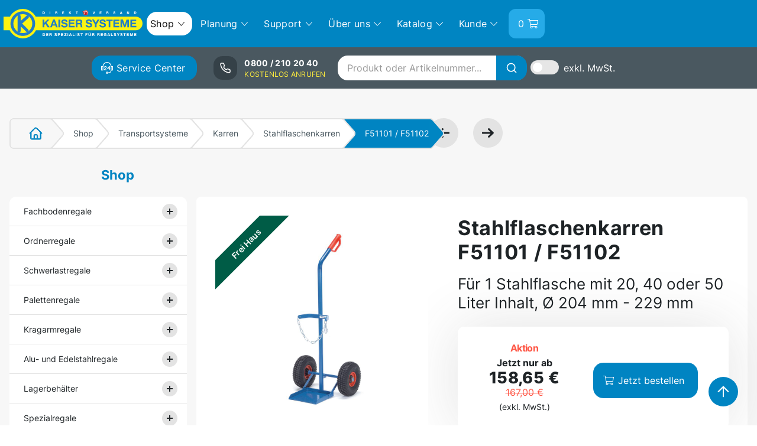

--- FILE ---
content_type: text/html; charset=utf-8
request_url: https://www.kaisersysteme.de/Produktgruppen/Transportsysteme/Karren/Stahlflaschenkarren/F51101-F51102
body_size: 25914
content:
             
    <!doctype html>

<html dir="ltr" lang="de">
<head>
    <meta charset="utf-8">
    <meta http-equiv="X-UA-Compatible" content="IE=edge">
    
    <meta name="viewport" content="width=device-width, initial-scale=1, shrink-to-fit=no">
    
    
    <link rel="dns-prefetch" href="https://kaisersysteme.eu">
    
    
    <script>if(!("gdprAppliesGlobally" in window)){window.gdprAppliesGlobally=true}if(!("cmp_id" in window)||window.cmp_id<1){window.cmp_id=0}if(!("cmp_cdid" in window)){window.cmp_cdid="1ef7677d2e36"}if(!("cmp_params" in window)){window.cmp_params=""}if(!("cmp_host" in window)){window.cmp_host="b.delivery.consentmanager.net"}if(!("cmp_cdn" in window)){window.cmp_cdn="cdn.consentmanager.net"}if(!("cmp_proto" in window)){window.cmp_proto="https:"}if(!("cmp_codesrc" in window)){window.cmp_codesrc="1"}window.cmp_getsupportedLangs=function(){var b=["DE","EN","FR","IT","NO","DA","FI","ES","PT","RO","BG","ET","EL","GA","HR","LV","LT","MT","NL","PL","SV","SK","SL","CS","HU","RU","SR","ZH","TR","UK","AR","BS"];if("cmp_customlanguages" in window){for(var a=0;a<window.cmp_customlanguages.length;a++){b.push(window.cmp_customlanguages[a].l.toUpperCase())}}return b};window.cmp_getRTLLangs=function(){var a=["AR"];if("cmp_customlanguages" in window){for(var b=0;b<window.cmp_customlanguages.length;b++){if("r" in window.cmp_customlanguages[b]&&window.cmp_customlanguages[b].r){a.push(window.cmp_customlanguages[b].l)}}}return a};window.cmp_getlang=function(j){if(typeof(j)!="boolean"){j=true}if(j&&typeof(cmp_getlang.usedlang)=="string"&&cmp_getlang.usedlang!==""){return cmp_getlang.usedlang}var g=window.cmp_getsupportedLangs();var c=[];var f=location.hash;var e=location.search;var a="languages" in navigator?navigator.languages:[];if(f.indexOf("cmplang=")!=-1){c.push(f.substr(f.indexOf("cmplang=")+8,2).toUpperCase())}else{if(e.indexOf("cmplang=")!=-1){c.push(e.substr(e.indexOf("cmplang=")+8,2).toUpperCase())}else{if("cmp_setlang" in window&&window.cmp_setlang!=""){c.push(window.cmp_setlang.toUpperCase())}else{if(a.length>0){for(var d=0;d<a.length;d++){c.push(a[d])}}}}}if("language" in navigator){c.push(navigator.language)}if("userLanguage" in navigator){c.push(navigator.userLanguage)}var h="";for(var d=0;d<c.length;d++){var b=c[d].toUpperCase();if(g.indexOf(b)!=-1){h=b;break}if(b.indexOf("-")!=-1){b=b.substr(0,2)}if(g.indexOf(b)!=-1){h=b;break}}if(h==""&&typeof(cmp_getlang.defaultlang)=="string"&&cmp_getlang.defaultlang!==""){return cmp_getlang.defaultlang}else{if(h==""){h="EN"}}h=h.toUpperCase();return h};(function(){var y=document;var z=y.getElementsByTagName;var j=window;var r="";var b="_en";if("cmp_getlang" in j){r=j.cmp_getlang().toLowerCase();if("cmp_customlanguages" in j){var g=j.cmp_customlanguages;for(var u=0;u<g.length;u++){if(g[u].l.toLowerCase()==r){r="en";break}}}b="_"+r}function A(e,D){e+="=";var d="";var m=e.length;var i=location;var E=i.hash;var w=i.search;var s=E.indexOf(e);var C=w.indexOf(e);if(s!=-1){d=E.substring(s+m,9999)}else{if(C!=-1){d=w.substring(C+m,9999)}else{return D}}var B=d.indexOf("&");if(B!=-1){d=d.substring(0,B)}return d}var n=("cmp_proto" in j)?j.cmp_proto:"https:";if(n!="http:"&&n!="https:"){n="https:"}var h=("cmp_ref" in j)?j.cmp_ref:location.href;if(h.length>300){h=h.substring(0,300)}var k=y.createElement("script");k.setAttribute("data-cmp-ab","1");var c=A("cmpdesign","cmp_design" in j?j.cmp_design:"");var f=A("cmpregulationkey","cmp_regulationkey" in j?j.cmp_regulationkey:"");var v=A("cmpgppkey","cmp_gppkey" in j?j.cmp_gppkey:"");var p=A("cmpatt","cmp_att" in j?j.cmp_att:"");k.src=n+"//"+j.cmp_host+"/delivery/cmp.php?"+("cmp_id" in j&&j.cmp_id>0?"id="+j.cmp_id:"")+("cmp_cdid" in j?"&cdid="+j.cmp_cdid:"")+"&h="+encodeURIComponent(h)+(c!=""?"&cmpdesign="+encodeURIComponent(c):"")+(f!=""?"&cmpregulationkey="+encodeURIComponent(f):"")+(v!=""?"&cmpgppkey="+encodeURIComponent(v):"")+(p!=""?"&cmpatt="+encodeURIComponent(p):"")+("cmp_params" in j?"&"+j.cmp_params:"")+(y.cookie.length>0?"&__cmpfcc=1":"")+"&l="+r.toLowerCase()+"&o="+(new Date()).getTime();k.type="text/javascript";k.async=true;if(y.currentScript&&y.currentScript.parentElement){y.currentScript.parentElement.appendChild(k)}else{if(y.body){y.body.appendChild(k)}else{var q=["body","div","span","script","head"];for(var u=0;u<q.length;u++){var x=z(q[u]);if(x.length>0){x[0].appendChild(k);break}}}}var o="js";var t=A("cmpdebugunminimized","cmpdebugunminimized" in j?j.cmpdebugunminimized:0)>0?"":".min";var a=A("cmpdebugcoverage","cmp_debugcoverage" in j?j.cmp_debugcoverage:"");if(a=="1"){o="instrumented";t=""}var k=y.createElement("script");k.src=n+"//"+j.cmp_cdn+"/delivery/"+o+"/cmp"+b+t+".js";k.type="text/javascript";k.setAttribute("data-cmp-ab","1");k.async=true;if(y.currentScript&&y.currentScript.parentElement){y.currentScript.parentElement.appendChild(k)}else{if(y.body){y.body.appendChild(k)}else{var x=z("body");if(x.length==0){x=z("div")}if(x.length==0){x=z("span")}if(x.length==0){x=z("ins")}if(x.length==0){x=z("script")}if(x.length==0){x=z("head")}if(x.length>0){x[0].appendChild(k)}}}})();window.cmp_addFrame=function(b){if(!window.frames[b]){if(document.body){var a=document.createElement("iframe");a.style.cssText="display:none";if("cmp_cdn" in window&&"cmp_ultrablocking" in window&&window.cmp_ultrablocking>0){a.src="//"+window.cmp_cdn+"/delivery/empty.html"}a.name=b;a.setAttribute("title","Intentionally hidden, please ignore");a.setAttribute("role","none");a.setAttribute("tabindex","-1");document.body.appendChild(a)}else{window.setTimeout(window.cmp_addFrame,10,b)}}};window.cmp_rc=function(c,b){var j=document.cookie;var g="";var e=0;var f=false;while(j!=""&&e<100){e++;while(j.substr(0,1)==" "){j=j.substr(1,j.length)}var h=j.substring(0,j.indexOf("="));if(j.indexOf(";")!=-1){var k=j.substring(j.indexOf("=")+1,j.indexOf(";"))}else{var k=j.substr(j.indexOf("=")+1,j.length)}if(c==h){g=k;f=true}var d=j.indexOf(";")+1;if(d==0){d=j.length}j=j.substring(d,j.length)}if(!f&&typeof(b)=="string"){g=b}return(g)};window.cmp_stub=function(){var a=arguments;__cmp.a=__cmp.a||[];if(!a.length){return __cmp.a}else{if(a[0]==="ping"){if(a[1]===2){a[2]({gdprApplies:gdprAppliesGlobally,cmpLoaded:false,cmpStatus:"stub",displayStatus:"hidden",apiVersion:"2.2",cmpId:31},true)}else{a[2](false,true)}}else{if(a[0]==="getUSPData"){a[2]({version:1,uspString:window.cmp_rc("__cmpccpausps","1---")},true)}else{if(a[0]==="getTCData"){__cmp.a.push([].slice.apply(a))}else{if(a[0]==="addEventListener"||a[0]==="removeEventListener"){__cmp.a.push([].slice.apply(a))}else{if(a.length==4&&a[3]===false){a[2]({},false)}else{__cmp.a.push([].slice.apply(a))}}}}}}};window.cmp_gpp_ping=function(){return{gppVersion:"1.1",cmpStatus:"stub",cmpDisplayStatus:"hidden",signalStatus:"not ready",supportedAPIs:["5:tcfcav1","7:usnat","8:usca","9:usva","10:usco","11:usut","12:usct"],cmpId:31,sectionList:[],applicableSections:[0],gppString:"",parsedSections:{}}};window.cmp_gppstub=function(){var c=arguments;__gpp.q=__gpp.q||[];if(!c.length){return __gpp.q}var h=c[0];var g=c.length>1?c[1]:null;var f=c.length>2?c[2]:null;var a=null;var j=false;if(h==="ping"){a=window.cmp_gpp_ping();j=true}else{if(h==="addEventListener"){__gpp.e=__gpp.e||[];if(!("lastId" in __gpp)){__gpp.lastId=0}__gpp.lastId++;var d=__gpp.lastId;__gpp.e.push({id:d,callback:g});a={eventName:"listenerRegistered",listenerId:d,data:true,pingData:window.cmp_gpp_ping()};j=true}else{if(h==="removeEventListener"){__gpp.e=__gpp.e||[];a=false;for(var e=0;e<__gpp.e.length;e++){if(__gpp.e[e].id==f){__gpp.e[e].splice(e,1);a=true;break}}j=true}else{__gpp.q.push([].slice.apply(c))}}}if(a!==null&&typeof(g)==="function"){g(a,j)}};window.cmp_msghandler=function(d){var a=typeof d.data==="string";try{var c=a?JSON.parse(d.data):d.data}catch(f){var c=null}if(typeof(c)==="object"&&c!==null&&"__cmpCall" in c){var b=c.__cmpCall;window.__cmp(b.command,b.parameter,function(h,g){var e={__cmpReturn:{returnValue:h,success:g,callId:b.callId}};d.source.postMessage(a?JSON.stringify(e):e,"*")})}if(typeof(c)==="object"&&c!==null&&"__uspapiCall" in c){var b=c.__uspapiCall;window.__uspapi(b.command,b.version,function(h,g){var e={__uspapiReturn:{returnValue:h,success:g,callId:b.callId}};d.source.postMessage(a?JSON.stringify(e):e,"*")})}if(typeof(c)==="object"&&c!==null&&"__tcfapiCall" in c){var b=c.__tcfapiCall;window.__tcfapi(b.command,b.version,function(h,g){var e={__tcfapiReturn:{returnValue:h,success:g,callId:b.callId}};d.source.postMessage(a?JSON.stringify(e):e,"*")},b.parameter)}if(typeof(c)==="object"&&c!==null&&"__gppCall" in c){var b=c.__gppCall;window.__gpp(b.command,function(h,g){var e={__gppReturn:{returnValue:h,success:g,callId:b.callId}};d.source.postMessage(a?JSON.stringify(e):e,"*")},"parameter" in b?b.parameter:null,"version" in b?b.version:1)}};window.cmp_setStub=function(a){if(!(a in window)||(typeof(window[a])!=="function"&&typeof(window[a])!=="object"&&(typeof(window[a])==="undefined"||window[a]!==null))){window[a]=window.cmp_stub;window[a].msgHandler=window.cmp_msghandler;window.addEventListener("message",window.cmp_msghandler,false)}};window.cmp_setGppStub=function(a){if(!(a in window)||(typeof(window[a])!=="function"&&typeof(window[a])!=="object"&&(typeof(window[a])==="undefined"||window[a]!==null))){window[a]=window.cmp_gppstub;window[a].msgHandler=window.cmp_msghandler;window.addEventListener("message",window.cmp_msghandler,false)}};window.cmp_addFrame("__cmpLocator");if(!("cmp_disableusp" in window)||!window.cmp_disableusp){window.cmp_addFrame("__uspapiLocator")}if(!("cmp_disabletcf" in window)||!window.cmp_disabletcf){window.cmp_addFrame("__tcfapiLocator")}if(!("cmp_disablegpp" in window)||!window.cmp_disablegpp){window.cmp_addFrame("__gppLocator")}window.cmp_setStub("__cmp");if(!("cmp_disabletcf" in window)||!window.cmp_disabletcf){window.cmp_setStub("__tcfapi")}if(!("cmp_disableusp" in window)||!window.cmp_disableusp){window.cmp_setStub("__uspapi")}if(!("cmp_disablegpp" in window)||!window.cmp_disablegpp){window.cmp_setGppStub("__gpp")};</script>


    
    <script src="/extension/kaisersysteme/design/kaisersysteme/javascript/jquery-3.5.1.min.js"></script>

        
    

    <link rel="apple-touch-icon" sizes="180x180" href="/extension/kaisersysteme/design/kaisersysteme/images/favicon/apple-touch-icon.png">
<link rel="icon" type="image/png" sizes="32x32" href="/extension/kaisersysteme/design/kaisersysteme/images/favicon/favicon-32x32.png">
<link rel="icon" type="image/png" sizes="16x16" href="/extension/kaisersysteme/design/kaisersysteme/images/favicon/favicon-16x16.png">
<link rel="manifest" href="/site.webmanifest">
<link rel="shortcut icon" href="/extension/kaisersysteme/design/kaisersysteme/images/favicon/favicon.ico">
<meta name="msapplication-TileColor" content="#217DC6">
<meta name="msapplication-config" content="/browserconfig.xml">
<meta name="theme-color" content="#217DC6">


    


                            
                
<title>Stahlflaschenkarren F51101 / F51102 - Kaiser Systeme</title>
<meta name="title" content="Stahlflaschenkarren F51101 / F51102 - Kaiser Systeme"><meta name="description" content="Für 1 x 20- bis 50-Liter-Stahlflaschen. Flaschendurchmesser 204 mm - 229 mm. Gesamttragkraft 100 kg. Mit Kettensicherung. Hier informieren!">

        
            <link rel="canonical" href="https://www.kaisersysteme.de/Produktgruppen/Transportsysteme/Karren/Stahlflaschenkarren/F51101-F51102">


<link rel="alternate" hreflang="de-de" href="https://www.kaisersysteme.de/Produktgruppen/Transportsysteme/Karren/Stahlflaschenkarren/F51101-F51102">

<link rel="alternate" hreflang="de-at" href="https://www.kaisersysteme.at/Produktgruppen/Transportsysteme/Karren/Stahlflaschenkarren/F51101-F51102">

<link rel="alternate" type="application/rss+xml" title="RSS 2.0" href="https://www.kaisersysteme.de/rss/feed/kaisersysteme" />
    

    
                
    
         
                    <link rel="stylesheet" type="text/css" href="/extension/kaisersysteme/design/kaisersysteme/stylesheets/jquery.fancybox.min.css" />
                
        
    <link rel="stylesheet" type="text/css" href="/extension/bulma/design/standard/stylesheets/bulma_kaiser.20251218164153.css" />

    
        
     
        
                <script type="application/ld+json">{  "@context": "http://schema.org",
  "@type": "BreadcrumbList",
  "itemListElement": [
  
                  
            {                "@type": "ListItem",                
                "position": "2",   
                "name": "Kaiser",
                "item": "https://www.kaisersysteme.de"
              }        
        ,         
                    
            {                "@type": "ListItem",                
                "position": "3",   
                "name": "Shop",
                "item": "https://www.kaisersysteme.de/Produktgruppen"
              }        
        ,         
                    
            {                "@type": "ListItem",                
                "position": "4",   
                "name": "Transportsysteme ",
                "item": "https://www.kaisersysteme.de/Produktgruppen/Transportsysteme"
              }        
        ,         
                    
            {                "@type": "ListItem",                
                "position": "5",   
                "name": "Karren",
                "item": "https://www.kaisersysteme.de/Produktgruppen/Transportsysteme/Karren"
              }        
        ,         
                    
            {                "@type": "ListItem",                
                "position": "6",   
                "name": "Stahlflaschenkarren",
                "item": "https://www.kaisersysteme.de/Produktgruppen/Transportsysteme/Karren/Stahlflaschenkarren"
              }        
                
              
  ]
  }</script>
    
<script>
window.dataLayer = window.dataLayer || [];
  function gtag(){dataLayer.push(arguments);}

  gtag('consent', 'default', {
    'ad_storage': 'denied',
    'analytics_storage': 'denied',
    'wait_for_update': 500
  });

  dataLayer.push({
    'event': 'default_consent'
  });
</script>
<!-- Google Tag Manager -->
<script>(function(w,d,s,l,i){w[l]=w[l]||[];w[l].push({'gtm.start':
            new Date().getTime(),event:'gtm.js'});var f=d.getElementsByTagName(s)[0],
        j=d.createElement(s),dl=l!='dataLayer'?'&l='+l:'';j.async=true;j.src=
        'https://www.googletagmanager.com/gtm.js?id='+i+dl;f.parentNode.insertBefore(j,f);
    })(window,document,'script','dataLayer','GTM-KTPSMNXB');</script>
<!-- End Google Tag Manager -->


    
        <script>document.addEventListener("touchstart", function(){}, true);</script>
    

    
    
            <meta name="facebook-domain-verification" content="9kk1en2yhopvj7n8cid2kryc6zwbpt" />
    
                        <meta property="og:image" content="https://www.kaisersysteme.de/var/ezwebin_site/storage/images/kaiser2/produktgruppen/transportsysteme/karren/stahlflaschenkarren/f51101-f51102/5333-10-ger-AT/F51101-F51102_ogimage.jpg">
            
            <meta property="og:url" content="https://www.kaisersysteme.de/Produktgruppen/Transportsysteme/Karren/Stahlflaschenkarren/F51101-F51102">
        
    
</head>
<body class="no-transition">
<a id="top"></a>

    <!-- Google Tag Manager (noscript) -->
    <noscript><iframe src="https://www.googletagmanager.com/ns.html?id=GTM-KTPSMNXB"
                      height="0" width="0" style="display:none;visibility:hidden"></iframe></noscript>
    <!-- End Google Tag Manager (noscript) -->
    <header id="header-wrap">

    <nav id="main-nav-bar" class="navbar" role="navigation" aria-label="main navigation">
        <div class="container">
            <div class="navbar-brand ml-0">
                <a class="navbar-item m-0 logostyle-top" href="https://www.kaisersysteme.de">
                    <picture class="logosvg">
    <source srcset="https://kaisersysteme.eu/extension/kaisersysteme/design/kaisersysteme/images/logo/kaiser_systeme.svg 235w" type="image/svg+xml">
    <img class="logosvg"
         src="https://kaisersysteme.eu/extension/kaisersysteme/design/kaisersysteme/images/logo/kaiser_systemeX3.png"
         alt="Kaiser Systeme Logo"
         title="Kaiser Systeme Direktversand. Der Spezialist für Regalsysteme."
         width="235"
         height="50">
</picture>
                </a>
                <div class="navbar-burger-cart">
                    <a class="is-justify-content-flex-start" href="/xrowecommerce/cart">
                    <img src="/extension/kaisersysteme/design/kaisersysteme/images/cart_bubble.svg" title="Menü" alt="Menü" width="46" height="52">
                                        </a>
                </div>
                <div class="navbar-burger navbar-burger-menu burger has-text-white is-large" data-target="menunavbarmobile">
                    
                    <img src="/extension/kaisersysteme/design/kaisersysteme/images/menu_navburger.svg" title="Menü" alt="Menü" width="40" height="40">
                </div>
            </div>

                                <div id="menunavbar" class="navbar-menu is-family-secondary">

        <div class="navbar-start">
            
            
                            
                
            <div class="navbar-item has-dropdown is-hoverable mr-2">
                                    <a data-node="8129" class="navbar-item first-lvl-menu" href="/Produktgruppen"><span>Shop</span> <span class="icon is-size-7"><i class="fal fa-chevron-down"></i></span></a>
                                
                                    <div class="navbar-dropdown is-boxed">
                                                
                                                                    
                                                            <a data-node="175" class="dropdown-item" href="/Produktgruppen/Fachbodenregale">Fachbodenregale</a>
                            
                                                                    
                                                            <a data-node="176" class="dropdown-item" href="/Produktgruppen/Ordnerregale">Ordnerregale</a>
                            
                                                                    
                                                            <a data-node="177" class="dropdown-item" href="/Produktgruppen/Schwerlastregale">Schwerlastregale</a>
                            
                                                                    
                                                            <a data-node="178" class="dropdown-item" href="/Produktgruppen/Palettenregale">Palettenregale</a>
                            
                                                                    
                                                            <a data-node="179" class="dropdown-item" href="/Produktgruppen/Kragarmregale">Kragarmregale</a>
                            
                                                                    
                                                            <a data-node="253" class="dropdown-item" href="/Produktgruppen/Alu-und-Edelstahlregale">Alu- und Edelstahlregale </a>
                            
                                                                    
                                                            <a data-node="383" class="dropdown-item" href="/Produktgruppen/Lagerbehaelter">Lagerbehälter</a>
                            
                                                                    
                                                            <a data-node="402" class="dropdown-item" href="/Produktgruppen/Spezialregale">Spezialregale</a>
                            
                                                                    
                                                            <a data-node="434" class="dropdown-item" href="/Produktgruppen/Werkstattmoebel">Werkstattmöbel</a>
                            
                                                                    
                                                            <a data-node="438" class="dropdown-item" href="/Produktgruppen/Transportsysteme">Transportsysteme </a>
                            
                                                                    
                                                            <a data-node="6048" class="dropdown-item" href="/Produktgruppen/Trennwandsysteme">Trennwandsysteme</a>
                            
                                                                    
                                                            <a data-node="19345" class="dropdown-item" href="/Produktgruppen/Fluegeltuerschraenke">Flügeltürschränke</a>
                            
                                                                    
                                                            <a data-node="1702" class="dropdown-item" href="/Produktgruppen/Aktionen">Aktionen</a>
                            
                                        
                    </div>
                
            </div>

                            
                
            <div class="navbar-item has-dropdown is-hoverable mr-2">
                                    <a data-node="14857" class="navbar-item first-lvl-menu" href="/Planung"><span>Planung</span> <span class="icon is-size-7"><i class="fal fa-chevron-down"></i></span></a>
                                
                                    <div class="navbar-dropdown is-boxed">
                                                
                                                                    
                                                            <a data-node="14862" class="dropdown-item" href="/Planung/Stockanlagen">Stockanlagen</a>
                            
                                                                    
                                                            <a data-node="14864" class="dropdown-item" href="/Planung/Palettenregal-Anlagen">Palettenregal-Anlagen</a>
                            
                                                                    
                                                            <a data-node="14866" class="dropdown-item" href="/Planung/Kragarmregal-Anlagen">Kragarmregal-Anlagen</a>
                            
                                        
                    </div>
                
            </div>

                            
                
            <div class="navbar-item has-dropdown is-hoverable mr-2">
                                    <a data-node="162" class="navbar-item first-lvl-menu" href="/Support"><span>Support</span> <span class="icon is-size-7"><i class="fal fa-chevron-down"></i></span></a>
                                
                                    <div class="navbar-dropdown is-boxed">
                                                
                                                                    
                                                            <a data-node="1927" class="dropdown-item" href="/Support/Kontakt">Kontakt</a>
                            
                                                                    
                                                            <a data-node="17307" class="dropdown-item" href="/Support/Kaiser-Systeme-Support">Kaiser Systeme Support</a>
                            
                                                                    
                                                            <a data-node="2034" class="dropdown-item" href="/Support/FAQ">Häufig gestellte Fragen (FAQ)</a>
                            
                                                                    
                                                            <a data-node="2035" class="dropdown-item" href="/Support/Montageanleitungen">Montageanleitungen</a>
                            
                                        
                    </div>
                
            </div>

                            
                
            <div class="navbar-item has-dropdown is-hoverable mr-2">
                                    <a data-node="209" class="navbar-item first-lvl-menu" href="/Ueber-uns"><span>Über uns</span> <span class="icon is-size-7"><i class="fal fa-chevron-down"></i></span></a>
                                
                                    <div class="navbar-dropdown is-boxed">
                                                
                                                                    
                                                            <a data-node="204" class="dropdown-item" href="/Ueber-uns/Unternehmen">Unternehmen</a>
                            
                                                                    
                                                            <a data-node="76374" class="dropdown-item" href="/Ueber-uns/Firmengeschichte">Firmengeschichte</a>
                            
                                                                    
                                                            <a data-node="64426" class="dropdown-item" href="/Ueber-uns/Kundenbewertungen">Kundenbewertungen</a>
                            
                                                                    
                                                            <a data-node="67933" class="dropdown-item" href="/Ueber-uns/Mitarbeiter">Mitarbeiter</a>
                            
                                                                    
                                                            <a data-node="2025" class="dropdown-item" href="/Ueber-uns/Newsletter">Newsletter</a>
                            
                                                                    
                                                            <a data-node="9257" class="dropdown-item" href="/Ueber-uns/Versand">Versand</a>
                            
                                                                    
                                                            <a data-node="9236" class="dropdown-item" href="/Ueber-uns/Datenschutz">Datenschutz</a>
                            
                                                                    
                                                            <a data-node="200" class="dropdown-item" href="/Ueber-uns/AGB">AGB</a>
                            
                                                                    
                                                            <a data-node="15367" class="dropdown-item" href="/Ueber-uns/Widerruf">Widerruf</a>
                            
                                                                    
                                                            <a data-node="15368" class="dropdown-item" href="/Ueber-uns/Zahlung">Zahlung</a>
                            
                                                                    
                                                            <a data-node="17036" class="dropdown-item" href="/Ueber-uns/Fotomaterial">Fotomaterial</a>
                            
                                                                    
                                                            <a data-node="199" class="dropdown-item" href="/Ueber-uns/Impressum">Impressum</a>
                            
                                        
                    </div>
                
            </div>

                            
                
            <div class="navbar-item has-dropdown is-hoverable mr-2">
                                    <a data-node="49314" class="navbar-item first-lvl-menu" href="/Katalog"><span>Katalog</span> <span class="icon is-size-7"><i class="fal fa-chevron-down"></i></span></a>
                                
                                    <div class="navbar-dropdown is-boxed">
                                                
                                                                    
                                                            <a data-node="1926" class="dropdown-item" href="/Katalog/Katalog-anfordern">Katalog anfordern</a>
                            
                                                                    
                                                            <a data-node="49316" class="dropdown-item" href="/Katalog/Blaetterkatalog">Blätterkatalog</a>
                            
                                                                    
                                                            <a data-node="49315" class="dropdown-item" href="/Katalog/Katalog-als-PDF">Katalog als PDF</a>
                            
                                        
                    </div>
                
            </div>

            
            <div class="navbar-item has-dropdown is-hoverable is-arrowless">
                <a class="navbar-item first-lvl-menu has-text-white" href="/user/login">
                    <span>Kunde</span> <span class="icon is-size-7"><i class="fal fa-chevron-down"></i></span>

                </a>
                <div class="navbar-dropdown is-boxed">
                    <a class="dropdown-item" href="/xrowecommerce/cart"><span class="icon"><i class="fal fa-shopping-cart"></i></span> <span>Warenkorb</span></a>    <a class="dropdown-item" href="/user/login" rel="nofollow"><b class="text-primary"><span class="icon"><i class="fal fa-user"></i></span> <span>Anmelden</span></b></a>    <a class="dropdown-item" href="/user/register" rel="nofollow" title="Kostenlos anmelden"><span class="icon"><i class="fal fa-sign-in"></i></span> <span>Registrieren</span></a><a class="dropdown-item" href="/xrowecommerce/directorder"><span class="icon"><i class="fal fa-info-circle"></i></span> <span>Direkt bestellen</span></a>
<a class="dropdown-item" href="/newsletter/register_subscription/3"><span class="icon"><i class="fal fa-envelope"></i></span> <span>Newsletter</span></a>
<a class="dropdown-item" href="/content/search"><span class="icon"><i class="fal fa-search"></i></span> <span>Suche</span></a>
                </div>
            </div>
            <div class="navbar-item first-lvl-menu is-hoverable is-arrowless is-hidden-widescreen">
                <a class="navbar-item header-button-kaiser first-lvl-menu has-text-white has-background-cerulean has-rounded-border-header pr-4 pl-4" href="/xrowecommerce/cart">0&nbsp;&nbsp;<span class="icon is-small"><i class="fal fa-shopping-cart"></i></span></a>
            </div>

        </div>
        <div class="navbar-end">
            <div class="navbar-item first-lvl-menu is-hoverable is-arrowless">
                <a class="navbar-item header-button-kaiser first-lvl-menu has-text-white has-background-dark-shade-cyan-blue has-rounded-border-header" href="/xrowecommerce/directorder">&nbsp;<span>Bestellschein</span>&nbsp;&nbsp;<span class="icon is-small mr-2"><img src="/extension/kaisersysteme/design/kaisersysteme/images/clipboard-list-light-white.svg"></span></a>
            </div>
            <div class="navbar-item first-lvl-menu is-hoverable is-arrowless">
                <a class="navbar-item header-button-kaiser first-lvl-menu has-text-white has-background-cerulean has-rounded-border has-rounded-border-header" href="/xrowecommerce/cart"><span class="ml-2">0</span>&nbsp;&nbsp;<span>Warenkorb</span>&nbsp;&nbsp;<span class="icon is-small mr-2"><i class="fal fa-shopping-cart"></i></span></a>
            </div>
        </div>
    </div>
                                            <div id="menunavbarmobile" class="navbar-menu is-family-secondary">
        <form action="/content/search">
            <ul class="main-mobile-menu has-background-menu-lines-top mb-0 px-4">

                <li class="search_space">

                        <input class="input header-search-field searchfield tt-hint" type="text" name="SearchText" autocomplete="off" placeholder="Suche...">

                        <button class="button mx-4 header-search-field is-white" type="submit">
                            <span class="icon is-small has-search-icon pl-2">
                              <img src="/extension/kaisersysteme/design/kaisersysteme/images/search.svg" alt="Suchen" title="Suchen">
                            </span>
                            <span class="is-small pl-4">Suchen</span>
                        </button>

                </li>

            </ul>
        </form>

        <ul class="main-mobile-menu has-background-menu-lines firstlevelmenu mb-0">

            <li class="navbar-item-container">
                <a class="navbar-item firstlevelmenu is-justify-content-flex-start" data-node="2" href="https://www.kaisersysteme.de" title="Startseite"><span class="icon"><i class="fal fa-home-lg"></i></span> <span class="is-hidden-tablet pl-3">Startseite</span> <span class="is-hidden-mobile is-hidden-tablet-only is-hidden-desktop-only">Start</span></a>
            </li>

                            
                
            <li class="navbar-item-container has-dropdown">
                                    <a data-node="8129" class="navbar-item firstlevelmenu" href="/Produktgruppen"><span>Shop</span>
                        <div class="navi_controller manualmanage" data-mlevel="1" data-node-id="8129" data-fetched="1" data-state="collapse">
                                                            <img class="menu-plus is-not-selected" src="/extension/kaisersysteme/design/kaisersysteme/images/plus.svg" width="26" height="26" alt="Menü aufklappen" title="Menu aufklappen">
                                                                                        <img class="menu-minus is-not-selected" src="/extension/kaisersysteme/design/kaisersysteme/images/minus.svg" width="26" height="26"  alt="Menü zuklappen" title="Menu zuklappen">
                                                    </div>
                    </a>
                                
                                    <ul class="main-mobile-menu has-background-menu-lines secondlevelmenu mb-0">
                                                
                    
    



            
            
        
                        <li class="is-flex navbar-item-container menu-level-0">
                <a data-node-id="175"
           data-has-submenu="1"
           class="navbar-item  menu-level-0"
           href="/Produktgruppen/Fachbodenregale"
           title="Fachbodenregale">Fachbodenregale
        
                    <div class="navi_controller" data-mlevel="0" data-node-id="175" data-fetched="0" data-state="open">
                                    <img class="menu-plus is-not-selected" src="/extension/kaisersysteme/design/kaisersysteme/images/plus.svg" width="26" height="26" alt="Menü aufklappen" title="Menu aufklappen">
                                                    <img class="menu-minus is-not-selected" src="/extension/kaisersysteme/design/kaisersysteme/images/minus.svg" width="26" height="26"  alt="Menü zuklappen" title="Menu zuklappen">
                            </div>
                </a>

    </li>
            
                        <li class="is-flex navbar-item-container menu-level-0">
                <a data-node-id="176"
           data-has-submenu="1"
           class="navbar-item  menu-level-0"
           href="/Produktgruppen/Ordnerregale"
           title="Ordnerregale">Ordnerregale
        
                    <div class="navi_controller" data-mlevel="0" data-node-id="176" data-fetched="0" data-state="open">
                                    <img class="menu-plus is-not-selected" src="/extension/kaisersysteme/design/kaisersysteme/images/plus.svg" width="26" height="26" alt="Menü aufklappen" title="Menu aufklappen">
                                                    <img class="menu-minus is-not-selected" src="/extension/kaisersysteme/design/kaisersysteme/images/minus.svg" width="26" height="26"  alt="Menü zuklappen" title="Menu zuklappen">
                            </div>
                </a>

    </li>
            
                        <li class="is-flex navbar-item-container menu-level-0">
                <a data-node-id="177"
           data-has-submenu="1"
           class="navbar-item  menu-level-0"
           href="/Produktgruppen/Schwerlastregale"
           title="Schwerlastregale">Schwerlastregale
        
                    <div class="navi_controller" data-mlevel="0" data-node-id="177" data-fetched="0" data-state="open">
                                    <img class="menu-plus is-not-selected" src="/extension/kaisersysteme/design/kaisersysteme/images/plus.svg" width="26" height="26" alt="Menü aufklappen" title="Menu aufklappen">
                                                    <img class="menu-minus is-not-selected" src="/extension/kaisersysteme/design/kaisersysteme/images/minus.svg" width="26" height="26"  alt="Menü zuklappen" title="Menu zuklappen">
                            </div>
                </a>

    </li>
            
                        <li class="is-flex navbar-item-container menu-level-0">
                <a data-node-id="178"
           data-has-submenu="1"
           class="navbar-item  menu-level-0"
           href="/Produktgruppen/Palettenregale"
           title="Palettenregale">Palettenregale
        
                    <div class="navi_controller" data-mlevel="0" data-node-id="178" data-fetched="0" data-state="open">
                                    <img class="menu-plus is-not-selected" src="/extension/kaisersysteme/design/kaisersysteme/images/plus.svg" width="26" height="26" alt="Menü aufklappen" title="Menu aufklappen">
                                                    <img class="menu-minus is-not-selected" src="/extension/kaisersysteme/design/kaisersysteme/images/minus.svg" width="26" height="26"  alt="Menü zuklappen" title="Menu zuklappen">
                            </div>
                </a>

    </li>
            
                        <li class="is-flex navbar-item-container menu-level-0">
                <a data-node-id="179"
           data-has-submenu="1"
           class="navbar-item  menu-level-0"
           href="/Produktgruppen/Kragarmregale"
           title="Kragarmregale">Kragarmregale
        
                    <div class="navi_controller" data-mlevel="0" data-node-id="179" data-fetched="0" data-state="open">
                                    <img class="menu-plus is-not-selected" src="/extension/kaisersysteme/design/kaisersysteme/images/plus.svg" width="26" height="26" alt="Menü aufklappen" title="Menu aufklappen">
                                                    <img class="menu-minus is-not-selected" src="/extension/kaisersysteme/design/kaisersysteme/images/minus.svg" width="26" height="26"  alt="Menü zuklappen" title="Menu zuklappen">
                            </div>
                </a>

    </li>
            
                        <li class="is-flex navbar-item-container menu-level-0">
                <a data-node-id="253"
           data-has-submenu="1"
           class="navbar-item  menu-level-0"
           href="/Produktgruppen/Alu-und-Edelstahlregale"
           title="Alu- und Edelstahlregale ">Alu- und Edelstahlregale 
        
                    <div class="navi_controller" data-mlevel="0" data-node-id="253" data-fetched="0" data-state="open">
                                    <img class="menu-plus is-not-selected" src="/extension/kaisersysteme/design/kaisersysteme/images/plus.svg" width="26" height="26" alt="Menü aufklappen" title="Menu aufklappen">
                                                    <img class="menu-minus is-not-selected" src="/extension/kaisersysteme/design/kaisersysteme/images/minus.svg" width="26" height="26"  alt="Menü zuklappen" title="Menu zuklappen">
                            </div>
                </a>

    </li>
            
                        <li class="is-flex navbar-item-container menu-level-0">
                <a data-node-id="383"
           data-has-submenu="1"
           class="navbar-item  menu-level-0"
           href="/Produktgruppen/Lagerbehaelter"
           title="Lagerbehälter">Lagerbehälter
        
                    <div class="navi_controller" data-mlevel="0" data-node-id="383" data-fetched="0" data-state="open">
                                    <img class="menu-plus is-not-selected" src="/extension/kaisersysteme/design/kaisersysteme/images/plus.svg" width="26" height="26" alt="Menü aufklappen" title="Menu aufklappen">
                                                    <img class="menu-minus is-not-selected" src="/extension/kaisersysteme/design/kaisersysteme/images/minus.svg" width="26" height="26"  alt="Menü zuklappen" title="Menu zuklappen">
                            </div>
                </a>

    </li>
            
                        <li class="is-flex navbar-item-container menu-level-0">
                <a data-node-id="402"
           data-has-submenu="1"
           class="navbar-item  menu-level-0"
           href="/Produktgruppen/Spezialregale"
           title="Spezialregale">Spezialregale
        
                    <div class="navi_controller" data-mlevel="0" data-node-id="402" data-fetched="0" data-state="open">
                                    <img class="menu-plus is-not-selected" src="/extension/kaisersysteme/design/kaisersysteme/images/plus.svg" width="26" height="26" alt="Menü aufklappen" title="Menu aufklappen">
                                                    <img class="menu-minus is-not-selected" src="/extension/kaisersysteme/design/kaisersysteme/images/minus.svg" width="26" height="26"  alt="Menü zuklappen" title="Menu zuklappen">
                            </div>
                </a>

    </li>
            
                        <li class="is-flex navbar-item-container menu-level-0">
                <a data-node-id="434"
           data-has-submenu="1"
           class="navbar-item  menu-level-0"
           href="/Produktgruppen/Werkstattmoebel"
           title="Werkstattmöbel">Werkstattmöbel
        
                    <div class="navi_controller" data-mlevel="0" data-node-id="434" data-fetched="0" data-state="open">
                                    <img class="menu-plus is-not-selected" src="/extension/kaisersysteme/design/kaisersysteme/images/plus.svg" width="26" height="26" alt="Menü aufklappen" title="Menu aufklappen">
                                                    <img class="menu-minus is-not-selected" src="/extension/kaisersysteme/design/kaisersysteme/images/minus.svg" width="26" height="26"  alt="Menü zuklappen" title="Menu zuklappen">
                            </div>
                </a>

    </li>
            
                        <li class="is-flex navbar-item-container menu-level-0">
                <a data-node-id="438"
           data-has-submenu="1"
           class="navbar-item  menu-level-0"
           href="/Produktgruppen/Transportsysteme"
           title="Transportsysteme ">Transportsysteme 
        
                    <div class="navi_controller" data-mlevel="0" data-node-id="438" data-fetched="0" data-state="open">
                                    <img class="menu-plus is-not-selected" src="/extension/kaisersysteme/design/kaisersysteme/images/plus.svg" width="26" height="26" alt="Menü aufklappen" title="Menu aufklappen">
                                                    <img class="menu-minus is-not-selected" src="/extension/kaisersysteme/design/kaisersysteme/images/minus.svg" width="26" height="26"  alt="Menü zuklappen" title="Menu zuklappen">
                            </div>
                </a>

    </li>
            
                        <li class="is-flex navbar-item-container menu-level-0">
                <a data-node-id="6048"
           data-has-submenu="1"
           class="navbar-item  menu-level-0"
           href="/Produktgruppen/Trennwandsysteme"
           title="Trennwandsysteme">Trennwandsysteme
        
                    <div class="navi_controller" data-mlevel="0" data-node-id="6048" data-fetched="0" data-state="open">
                                    <img class="menu-plus is-not-selected" src="/extension/kaisersysteme/design/kaisersysteme/images/plus.svg" width="26" height="26" alt="Menü aufklappen" title="Menu aufklappen">
                                                    <img class="menu-minus is-not-selected" src="/extension/kaisersysteme/design/kaisersysteme/images/minus.svg" width="26" height="26"  alt="Menü zuklappen" title="Menu zuklappen">
                            </div>
                </a>

    </li>
            
                        <li class="is-flex navbar-item-container menu-level-0">
                <a data-node-id="19345"
           data-has-submenu="1"
           class="navbar-item  menu-level-0"
           href="/Produktgruppen/Fluegeltuerschraenke"
           title="Flügeltürschränke">Flügeltürschränke
        
                    <div class="navi_controller" data-mlevel="0" data-node-id="19345" data-fetched="0" data-state="open">
                                    <img class="menu-plus is-not-selected" src="/extension/kaisersysteme/design/kaisersysteme/images/plus.svg" width="26" height="26" alt="Menü aufklappen" title="Menu aufklappen">
                                                    <img class="menu-minus is-not-selected" src="/extension/kaisersysteme/design/kaisersysteme/images/minus.svg" width="26" height="26"  alt="Menü zuklappen" title="Menu zuklappen">
                            </div>
                </a>

    </li>
            
                        <li class="is-flex navbar-item-container menu-level-0">
                    
                <a data-node-id="1702"
           data-has-submenu="1"
           class="navbar-item  menu-level-0"
           href="/Produktgruppen/Aktionen"
           title="Aktionen">Aktionen
        
                    <div class="navi_controller" data-mlevel="0" data-node-id="1702" data-fetched="0" data-state="open">
                                    <img class="menu-plus is-not-selected" src="/extension/kaisersysteme/design/kaisersysteme/images/plus.svg" width="26" height="26" alt="Menü aufklappen" title="Menu aufklappen">
                                                    <img class="menu-minus is-not-selected" src="/extension/kaisersysteme/design/kaisersysteme/images/minus.svg" width="26" height="26"  alt="Menü zuklappen" title="Menu zuklappen">
                            </div>
                </a>

    </li>
            
        
                        </ul>
                
            </li>

                            
                
            <li class="navbar-item-container has-dropdown">
                                    <a data-node="14857" class="navbar-item firstlevelmenu" href="/Planung"><span>Planung</span>
                        <div class="navi_controller manualmanage" data-mlevel="1" data-node-id="14857" data-fetched="1" data-state="collapse">
                                                            <img class="menu-plus is-not-selected" src="/extension/kaisersysteme/design/kaisersysteme/images/plus.svg" width="26" height="26" alt="Menü aufklappen" title="Menu aufklappen">
                                                                                        <img class="menu-minus is-not-selected" src="/extension/kaisersysteme/design/kaisersysteme/images/minus.svg" width="26" height="26"  alt="Menü zuklappen" title="Menu zuklappen">
                                                    </div>
                    </a>
                                
                                    <ul class="main-mobile-menu has-background-menu-lines secondlevelmenu mb-0">

                                                
                                                                    
                                                    <li class="nnavbar-item-container">
                                <a data-node="14862" class="navbar-item secondlevelmenu" href="/Planung/Stockanlagen">Stockanlagen</a>
                        </li>
                            
                                                                    
                                                    <li class="nnavbar-item-container">
                                <a data-node="14864" class="navbar-item secondlevelmenu" href="/Planung/Palettenregal-Anlagen">Palettenregal-Anlagen</a>
                        </li>
                            
                                                                    
                                                    <li class="nnavbar-item-container">
                                <a data-node="14866" class="navbar-item secondlevelmenu" href="/Planung/Kragarmregal-Anlagen">Kragarmregal-Anlagen</a>
                        </li>
                            
                    
                    </ul>
                
            </li>

                            
                
            <li class="navbar-item-container has-dropdown">
                                    <a data-node="162" class="navbar-item firstlevelmenu" href="/Support"><span>Support</span>
                        <div class="navi_controller manualmanage" data-mlevel="1" data-node-id="162" data-fetched="1" data-state="collapse">
                                                            <img class="menu-plus is-not-selected" src="/extension/kaisersysteme/design/kaisersysteme/images/plus.svg" width="26" height="26" alt="Menü aufklappen" title="Menu aufklappen">
                                                                                        <img class="menu-minus is-not-selected" src="/extension/kaisersysteme/design/kaisersysteme/images/minus.svg" width="26" height="26"  alt="Menü zuklappen" title="Menu zuklappen">
                                                    </div>
                    </a>
                                
                                    <ul class="main-mobile-menu has-background-menu-lines secondlevelmenu mb-0">

                                                
                                                                    
                                                    <li class="nnavbar-item-container">
                                <a data-node="1927" class="navbar-item secondlevelmenu" href="/Support/Kontakt">Kontakt</a>
                        </li>
                            
                                                                    
                                                    <li class="nnavbar-item-container">
                                <a data-node="17307" class="navbar-item secondlevelmenu" href="/Support/Kaiser-Systeme-Support">Kaiser Systeme Support</a>
                        </li>
                            
                                                                    
                                                    <li class="nnavbar-item-container">
                                <a data-node="2034" class="navbar-item secondlevelmenu" href="/Support/FAQ">Häufig gestellte Fragen (FAQ)</a>
                        </li>
                            
                                                                    
                                                    <li class="nnavbar-item-container">
                                <a data-node="2035" class="navbar-item secondlevelmenu" href="/Support/Montageanleitungen">Montageanleitungen</a>
                        </li>
                            
                    
                    </ul>
                
            </li>

                            
                
            <li class="navbar-item-container has-dropdown">
                                    <a data-node="209" class="navbar-item firstlevelmenu" href="/Ueber-uns"><span>Über uns</span>
                        <div class="navi_controller manualmanage" data-mlevel="1" data-node-id="209" data-fetched="1" data-state="collapse">
                                                            <img class="menu-plus is-not-selected" src="/extension/kaisersysteme/design/kaisersysteme/images/plus.svg" width="26" height="26" alt="Menü aufklappen" title="Menu aufklappen">
                                                                                        <img class="menu-minus is-not-selected" src="/extension/kaisersysteme/design/kaisersysteme/images/minus.svg" width="26" height="26"  alt="Menü zuklappen" title="Menu zuklappen">
                                                    </div>
                    </a>
                                
                                    <ul class="main-mobile-menu has-background-menu-lines secondlevelmenu mb-0">

                                                
                                                                    
                                                    <li class="nnavbar-item-container">
                                <a data-node="204" class="navbar-item secondlevelmenu" href="/Ueber-uns/Unternehmen">Unternehmen</a>
                        </li>
                            
                                                                    
                                                    <li class="nnavbar-item-container">
                                <a data-node="76374" class="navbar-item secondlevelmenu" href="/Ueber-uns/Firmengeschichte">Firmengeschichte</a>
                        </li>
                            
                                                                    
                                                    <li class="nnavbar-item-container">
                                <a data-node="64426" class="navbar-item secondlevelmenu" href="/Ueber-uns/Kundenbewertungen">Kundenbewertungen</a>
                        </li>
                            
                                                                    
                                                    <li class="nnavbar-item-container">
                                <a data-node="67933" class="navbar-item secondlevelmenu" href="/Ueber-uns/Mitarbeiter">Mitarbeiter</a>
                        </li>
                            
                                                                    
                                                    <li class="nnavbar-item-container">
                                <a data-node="2025" class="navbar-item secondlevelmenu" href="/Ueber-uns/Newsletter">Newsletter</a>
                        </li>
                            
                                                                    
                                                    <li class="nnavbar-item-container">
                                <a data-node="9257" class="navbar-item secondlevelmenu" href="/Ueber-uns/Versand">Versand</a>
                        </li>
                            
                                                                    
                                                    <li class="nnavbar-item-container">
                                <a data-node="9236" class="navbar-item secondlevelmenu" href="/Ueber-uns/Datenschutz">Datenschutz</a>
                        </li>
                            
                                                                    
                                                    <li class="nnavbar-item-container">
                                <a data-node="200" class="navbar-item secondlevelmenu" href="/Ueber-uns/AGB">AGB</a>
                        </li>
                            
                                                                    
                                                    <li class="nnavbar-item-container">
                                <a data-node="15367" class="navbar-item secondlevelmenu" href="/Ueber-uns/Widerruf">Widerruf</a>
                        </li>
                            
                                                                    
                                                    <li class="nnavbar-item-container">
                                <a data-node="15368" class="navbar-item secondlevelmenu" href="/Ueber-uns/Zahlung">Zahlung</a>
                        </li>
                            
                                                                    
                                                    <li class="nnavbar-item-container">
                                <a data-node="17036" class="navbar-item secondlevelmenu" href="/Ueber-uns/Fotomaterial">Fotomaterial</a>
                        </li>
                            
                                                                    
                                                    <li class="nnavbar-item-container">
                                <a data-node="199" class="navbar-item secondlevelmenu" href="/Ueber-uns/Impressum">Impressum</a>
                        </li>
                            
                    
                    </ul>
                
            </li>

                            
                
            <li class="navbar-item-container has-dropdown">
                                    <a data-node="49314" class="navbar-item firstlevelmenu" href="/Katalog"><span>Katalog</span>
                        <div class="navi_controller manualmanage" data-mlevel="1" data-node-id="49314" data-fetched="1" data-state="collapse">
                                                            <img class="menu-plus is-not-selected" src="/extension/kaisersysteme/design/kaisersysteme/images/plus.svg" width="26" height="26" alt="Menü aufklappen" title="Menu aufklappen">
                                                                                        <img class="menu-minus is-not-selected" src="/extension/kaisersysteme/design/kaisersysteme/images/minus.svg" width="26" height="26"  alt="Menü zuklappen" title="Menu zuklappen">
                                                    </div>
                    </a>
                                
                                    <ul class="main-mobile-menu has-background-menu-lines secondlevelmenu mb-0">

                                                
                                                                    
                                                    <li class="nnavbar-item-container">
                                <a data-node="1926" class="navbar-item secondlevelmenu" href="/Katalog/Katalog-anfordern">Katalog anfordern</a>
                        </li>
                            
                                                                    
                                                    <li class="nnavbar-item-container">
                                <a data-node="49316" class="navbar-item secondlevelmenu" href="/Katalog/Blaetterkatalog">Blätterkatalog</a>
                        </li>
                            
                                                                    
                                                    <li class="nnavbar-item-container">
                                <a data-node="49315" class="navbar-item secondlevelmenu" href="/Katalog/Katalog-als-PDF">Katalog als PDF</a>
                        </li>
                            
                    
                    </ul>
                
            </li>

            
            <li class="navbar-item-container has-dropdown">
                <a class="navbar-item firstlevelmenu" href="/user/login">
                    <span>Kunde</span>
                    <div class="navi_controller manualmanage" data-mlevel="2" data-node-id="0" data-fetched="1" data-state="collapse">
                            <img class="menu-plus is-not-selected" src="/extension/kaisersysteme/design/kaisersysteme/images/plus.svg" width="26" height="26" alt="Menü aufklappen" title="Menu aufklappen">
                            <img class="menu-minus is-not-selected" src="/extension/kaisersysteme/design/kaisersysteme/images/minus.svg" width="26" height="26"  alt="Menü zuklappen" title="Menu zuklappen">
                    </div>
                </a>
                <ul class="navbar-dropdown-mobile secondlevelmenu">
                    <li class="navbar-item-container">
    <a class="navbar-item secondlevelmenu is-justify-content-flex-start" href="/xrowecommerce/cart"><span class="icon mr-3"><i class="fal fa-shopping-cart"></i></span> <span>Warenkorb</span></a>
</li>    <li class="navbar-item-container">
    <a class="navbar-item secondlevelmenu is-justify-content-flex-start" href="/user/login" rel="nofollow"><b class="text-primary"><span class="icon mr-3"><i class="fal fa-user"></i></span> <span>Anmelden</span></b></a>
</li>    <li class="navbar-item-container">
    <a class="navbar-item secondlevelmenu is-justify-content-flex-start" href="/user/register" rel="nofollow" title="Kostenlos anmelden"><span class="icon mr-3"><i class="fal fa-sign-in"></i></span> <span>Registrieren</span></a>
</li><li class="navbar-item-container">
    <a class="navbar-item secondlevelmenu is-justify-content-flex-start" href="/xrowecommerce/directorder"><span class="icon mr-3"><i class="fal fa-info-circle"></i></span> <span>Direkt bestellen</span></a>
</li>
<li class="navbar-item-container">
    <a class="navbar-item secondlevelmenu is-justify-content-flex-start" href="/newsletter/register_subscription/3"><span class="icon mr-3"><i class="fal fa-envelope"></i></span> <span>Newsletter</span></a>
</li>
<li class="navbar-item-container">
    <a class="navbar-item secondlevelmenu is-justify-content-flex-start" href="/content/search"><span class="icon mr-3"><i class="fal fa-search"></i></span> <span>Suche</span></a>
</li>
                </ul>
            </li>
            
            <li class="navbar-item-container firstlevelmenu">
                <a class="navbar-item firstlevelmenu is-justify-content-flex-start" href="/xrowecommerce/directorder"><span class="">Bestellschein</span><span class="icon is-small ml-2"><img src="/extension/kaisersysteme/design/kaisersysteme/images/clipboard-list-light-white.svg"></span></a>
            </li>
            <li class="navbar-item-container firstlevelmenu">
                <div class="navbar-item firstlevelmenu is-align-items-flex-start">
                    <div class="field">

                        <input id="taxidswitchmobile" type="checkbox" name="taxidswitch" class="taxidswitch switch is-rounded is-info"  >
                        <label for="taxidswitchmobile"><span>Preise exkl. MwSt. anzeigen </span></label>
                    </div>
                </div>
            </li>
            
        </ul>

        <ul class="main-mobile-menu has-background-menu-bottom mb-0">
            <li class="navbar-item-container is-align-items-flex-start">
                <div class="field navbar-item firstlevelmenu has-text-white">
                    <input id="vat_switch" type="checkbox" name="vat_switch" class="switch is-rounded is-info" checked="checked">
                    <label for="vat_switch">MWST anzeigen</label>
                </div>
            </li>
        </ul>

    </div>

                    </div>
    </nav>
    
    <nav class="navbar-2 has-background-trout is-not-hidden-mobile is-not-hidden-tablet-only" role="navigation" aria-label="Navigationsleiste">
        <div class="container">    
            <div id="firstnavbar" class="navbar-menu">
                <div class="navbar-start">

                    <div class="navbar-item servicewelt border-radius-16 pl-0">
                        <button class="has-margin-right button header-button pl-5" data-notoggle="#servicewelt-container" id="servicewelt-button">
                        <span class="icon">
                          <img src="/extension/kaisersysteme/design/kaisersysteme/images/servicewelt.svg" title="Service Center" alt="Service Center">
                        </span>
                            <span>Service Center</span>
                        </button>
                    </div>

                    
                        <a class="navbar-item" href="tel:08002102040">
                            <img src="/extension/kaisersysteme/design/kaisersysteme/images/header_phone1.svg" title="Kostenlos anrufen" alt="Kostenlos anrufen">   
                       
                            <span class="phone-number is-right ml-3 is-inline-block">
                                <span class="font-size-header-14px is-block"><b>0800 / 210 20 40</b></span>
                                <span class="font-size-header-12px is-uppercase yellow is-block">Kostenlos anrufen</span>
                            </span>
                        </a>
                    
                                        
                    <form class="navbar-item header-search" action="/content/search">
                        <div class="control is-expanded header-search-wrapper">
                            <input class="input header-search-field searchfield" type="text" placeholder="Produkt oder Artikelnummer..." name="SearchText" autocomplete="off">
                            <button type="submit" class="button header-search-button is-hidden-mobile is-hidden-tablet-only" aria-label="Suche" title="Suchen">
                                <svg xmlns="http://www.w3.org/2000/svg" width="18" height="18" viewBox="0 0 24 24" fill="none" stroke="currentColor" stroke-width="2" stroke-linecap="round" stroke-linejoin="round">
                                    <circle cx="11" cy="11" r="8"></circle>
                                    <path d="m21 21-4.35-4.35"></path>
                                </svg>
                            </button>
                        </div>
                        
                        <p class="control is-hidden-desktop">
                            <button type="submit" class="button ml-2 header-button">
                                Suche
                            </button>
                        </p>
                    </form>


                    <div class="navbar-item border-radius-16 pl-0 mr-3 kaiser-tax">

                        <div class="field">
                            <input id="taxidswitchid1" type="checkbox" name="taxidswitchname" class="taxidswitch switch is-rounded is-info"  >
                            <label for="taxidswitchid1">exkl. MwSt.</label>
                        </div>


                    </div>
                    
                </div>
    
                <div class="navbar-end">
                    <div class="navbar-item border-radius-16 pl-0 mr-3 kaiser-contact">                        <a class="button header-button pl-5" href="/Support/Kontakt">
                            <span>Kontakt</span>
                            <span class="icon ml-2">
                                <img src="/extension/kaisersysteme/design/kaisersysteme/images/contact-icon-white.svg" title="Kontakt" alt="Kontakt">
                            </span>
                        </a>
                    </div>

                    <div class="navbar-item border-radius-16 pl-0 mr-2 kaiser-tax">
                        <div class="field taxswitchfield" style="width: 144px;">
                            <input id="taxidswitchid2" type="checkbox" name="taxidswitchname2" class="taxidswitch switch is-rounded is-info"  >
                            <label for="taxidswitchid2">
                                exkl. MwSt.
                            </label>
                        </div>
                    </div>


                    <div class="nav-special-offer navbar-item">
                                                <a href="/Ueber-uns/Zahlung" target="_blank">
                        <div class="phone-number is-right ml-2">
                            <div class="font-size-header-14px">-3% Skonto bei Bezahlung mit</div>
                            <div class="font-size-header-12px yellow is-uppercase">Online Überweisung</div>
                        </div>
                        </a>
                    </div>
                    <div class="navbar-item has-margin-right">     
                        <a class="navbar-item border-radius-16" href="/bewerten" target="_blank" rel="noopener">
                            <img src="https://kaisersysteme.eu/extension/kaisersysteme/design/kaisersysteme/images/trustedshops/TrustedShops-rgb-Siegel_50Hpx.png" alt="Trusted Shops" title="Trusted Shops" width="40" height="40">
                            <div class="phone-number is-right ml-2">
                                <div class="font-size-header-14px">Trusted Shops</div>
                                <div class="font-size-header-12px yellow">Shop Bewertung</div>
                            </div>
                        </a>    
                    </div>
                </div>            
            </div>
        </div>
    </nav>
</header>

    
    
    
         

                                                                                                                                                                                                                                                                
                
                                                                                                                            
                                                                                                        
                        

    <section class="grid-container has-margin-top-50">
    <div class="grid-xl">
        <nav class="breadcrumb has-margin-horizontal-mobile" aria-label="breadcrumbs" id="breadcrumb">
            <ul>
                <li><a class="home" href="https://www.kaisersysteme.de" title="Startseite"><img src="https://kaisersysteme.eu/design/standard/images/1x1.gif" width="21" height="20" alt="Startseite"></a></li>
                                                                                                                                            <li class="open_breadcrumb_menu" data-openmenu="bcsc_8129">
                            <a data-active-node="8129" href="/Produktgruppen" title="Shop">Shop</a>
                                                                                                                                                                                                                                                                                                                                                                                                                                                                                                                                                                                                                                                                                                                                                                                                                                                                                                                                                                                                                                                                                                                                                                                                                                                                                                                                                                                                                                                                                                                                <div class="breadcrumbshow_container bcsc_8129">
                                    <ul>
                                                                                    <li>
                                                <a href="/Produktgruppen/Fachbodenregale">Fachbodenregale</a>
                                            </li>
                                                                                    <li>
                                                <a href="/Produktgruppen/Ordnerregale">Ordnerregale</a>
                                            </li>
                                                                                    <li>
                                                <a href="/Produktgruppen/Schwerlastregale">Schwerlastregale</a>
                                            </li>
                                                                                    <li>
                                                <a href="/Produktgruppen/Palettenregale">Palettenregale</a>
                                            </li>
                                                                                    <li>
                                                <a href="/Produktgruppen/Kragarmregale">Kragarmregale</a>
                                            </li>
                                                                                    <li>
                                                <a href="/Produktgruppen/Alu-und-Edelstahlregale">Alu- und Edelstahlregale </a>
                                            </li>
                                                                                    <li>
                                                <a href="/Produktgruppen/Lagerbehaelter">Lagerbehälter</a>
                                            </li>
                                                                                    <li>
                                                <a href="/Produktgruppen/Spezialregale">Spezialregale</a>
                                            </li>
                                                                                    <li>
                                                <a href="/Produktgruppen/Werkstattmoebel">Werkstattmöbel</a>
                                            </li>
                                                                                    <li>
                                                <a href="/Produktgruppen/Transportsysteme">Transportsysteme </a>
                                            </li>
                                                                                    <li>
                                                <a href="/Produktgruppen/Trennwandsysteme">Trennwandsysteme</a>
                                            </li>
                                                                                    <li>
                                                <a href="/Produktgruppen/Fluegeltuerschraenke">Flügeltürschränke</a>
                                            </li>
                                                                                    <li>
                                                <a href="/Produktgruppen/Aktionen">Aktionen</a>
                                            </li>
                                                                            </ul>
                                </div>
                            
                        </li>
                    
                                                                                                                                            <li class="open_breadcrumb_menu" data-openmenu="bcsc_438">
                            <a data-active-node="438" href="/Produktgruppen/Transportsysteme" title="Transportsysteme ">Transportsysteme </a>
                                                                                                                                                                                                                                                                                                                                                                                                                                                                                                                                                                                                                                                                                                                                                                                                                                                                                                                                                                                                                                                                                                                                                                                                                                                                                                                <div class="breadcrumbshow_container bcsc_438">
                                    <ul>
                                                                                    <li>
                                                <a href="/Produktgruppen/Transportsysteme/Karren">Karren</a>
                                            </li>
                                                                                    <li>
                                                <a href="/Produktgruppen/Transportsysteme/Wagen">Wagen</a>
                                            </li>
                                                                                    <li>
                                                <a href="/Produktgruppen/Transportsysteme/Leichte-Wagen">Leichte Wagen</a>
                                            </li>
                                                                                    <li>
                                                <a href="/Produktgruppen/Transportsysteme/Servierwagen-VARIOCART">Servierwagen VARIOCART</a>
                                            </li>
                                                                                    <li>
                                                <a href="/Produktgruppen/Transportsysteme/Eurokastenwagen">Eurokastenwagen</a>
                                            </li>
                                                                                    <li>
                                                <a href="/Produktgruppen/Transportsysteme/Roller">Roller</a>
                                            </li>
                                                                                    <li>
                                                <a href="/Produktgruppen/Transportsysteme/Hubwagen">Hubwagen</a>
                                            </li>
                                                                                    <li>
                                                <a href="/Produktgruppen/Transportsysteme/Kipper">Kipper</a>
                                            </li>
                                                                                    <li>
                                                <a href="/Produktgruppen/Transportsysteme/Handwagen-und-Anhaenger">Handwagen und Anhänger</a>
                                            </li>
                                                                                    <li>
                                                <a href="/Produktgruppen/Transportsysteme/Infektionsschutzrahmen">Infektionsschutzrahmen</a>
                                            </li>
                                                                                    <li>
                                                <a href="/Produktgruppen/Transportsysteme/Desinfektionsmittelhalter-Papierrollenhalter-Abfallsammler">Desinfektionsmittelhalter, Papierrollenhalter, Abfallsammler</a>
                                            </li>
                                                                            </ul>
                                </div>
                            
                        </li>
                    
                                                                                                                                            <li class="open_breadcrumb_menu" data-openmenu="bcsc_439">
                            <a data-active-node="439" href="/Produktgruppen/Transportsysteme/Karren" title="Karren">Karren</a>
                                                                                                                                                                                                                                                                                                                                                                                                                                                                                                                                                                                                                                                                                                                                                                                                                                                                                                                                                                                                                                                                                                                                                                                                                                                                                                                                                                                                                                                                                                                                                                                                                                                                                                                                                <div class="breadcrumbshow_container bcsc_439">
                                    <ul>
                                                                                    <li>
                                                <a href="/Produktgruppen/Transportsysteme/Karren/Karren">Stahlrohrkarren</a>
                                            </li>
                                                                                    <li>
                                                <a href="/Produktgruppen/Transportsysteme/Karren/ESD-Stahlrohrkarren">ESD-Stahlrohrkarren</a>
                                            </li>
                                                                                    <li>
                                                <a href="/Produktgruppen/Transportsysteme/Karren/Alukarren">Alukarren</a>
                                            </li>
                                                                                    <li>
                                                <a href="/Produktgruppen/Transportsysteme/Karren/Stuhlkarren">Stuhlkarren </a>
                                            </li>
                                                                                    <li>
                                                <a href="/Produktgruppen/Transportsysteme/Karren/Treppenkarren">Treppenkarren </a>
                                            </li>
                                                                                    <li>
                                                <a href="/Produktgruppen/Transportsysteme/Karren/Reifenkarren">Reifenkarren</a>
                                            </li>
                                                                                    <li>
                                                <a href="/Produktgruppen/Transportsysteme/Karren/Paketkarren">Paketkarren</a>
                                            </li>
                                                                                    <li>
                                                <a href="/Produktgruppen/Transportsysteme/Karren/Paketroller">Paketroller</a>
                                            </li>
                                                                                    <li>
                                                <a href="/Produktgruppen/Transportsysteme/Karren/Geraetekarren">Gerätekarren</a>
                                            </li>
                                                                                    <li>
                                                <a href="/Produktgruppen/Transportsysteme/Karren/Fasskarren">Fasskarren</a>
                                            </li>
                                                                                    <li>
                                                <a href="/Produktgruppen/Transportsysteme/Karren/Stahlflaschenkarren">Stahlflaschenkarren</a>
                                            </li>
                                                                                    <li>
                                                <a href="/Produktgruppen/Transportsysteme/Karren/Plattenkarren">Plattenkarren</a>
                                            </li>
                                                                                    <li>
                                                <a href="/Produktgruppen/Transportsysteme/Karren/Plattenroller">Plattenroller</a>
                                            </li>
                                                                                    <li>
                                                <a href="/Produktgruppen/Transportsysteme/Karren/Aktionen">Aktionen</a>
                                            </li>
                                                                                    <li>
                                                <a href="/Produktgruppen/Transportsysteme/Karren/Zubehoer">Zubehör</a>
                                            </li>
                                                                            </ul>
                                </div>
                            
                        </li>
                    
                                                                                                                                            <li class="open_breadcrumb_menu" data-openmenu="bcsc_505">
                            <a data-active-node="505" href="/Produktgruppen/Transportsysteme/Karren/Stahlflaschenkarren" title="Stahlflaschenkarren">Stahlflaschenkarren</a>
                                                                                                                                                                                                                                                                                                                                                                                                                                                                                                                                                                                                                                                                                                                                                                                                                                                                                                                                                                                                                                                                                                                                                                                                                                                                                                                                                                                                                                                                                                                                                                                                                                                                                                                                                <div class="breadcrumbshow_container bcsc_505">
                                    <ul>
                                                                                    <li>
                                                <a href="/Produktgruppen/Transportsysteme/Karren/Stahlflaschenkarren/F51005">F51005</a>
                                            </li>
                                                                                    <li>
                                                <a href="/Produktgruppen/Transportsysteme/Karren/Stahlflaschenkarren/F51006-F51007">F51006 / F51007</a>
                                            </li>
                                                                                    <li>
                                                <a href="/Produktgruppen/Transportsysteme/Karren/Stahlflaschenkarren/F51011-F51012">F51011 / F51012</a>
                                            </li>
                                                                                    <li>
                                                <a href="/Produktgruppen/Transportsysteme/Karren/Stahlflaschenkarren/F51021-F51022">F51021 / F51022</a>
                                            </li>
                                                                                    <li>
                                                <a href="/Produktgruppen/Transportsysteme/Karren/Stahlflaschenkarren/F51091-F51092">F51091 / F51092</a>
                                            </li>
                                                                                    <li>
                                                <a href="/Produktgruppen/Transportsysteme/Karren/Stahlflaschenkarren/F51101-F51102">F51101 / F51102</a>
                                            </li>
                                                                                    <li>
                                                <a href="/Produktgruppen/Transportsysteme/Karren/Stahlflaschenkarren/F51121-F51122">F51121 / F51122</a>
                                            </li>
                                                                                    <li>
                                                <a href="/Produktgruppen/Transportsysteme/Karren/Stahlflaschenkarren/F51325">F51325</a>
                                            </li>
                                                                                    <li>
                                                <a href="/Produktgruppen/Transportsysteme/Karren/Stahlflaschenkarren/F51160">F51160</a>
                                            </li>
                                                                                    <li>
                                                <a href="/Produktgruppen/Transportsysteme/Karren/Stahlflaschenkarren/F51162">F51162</a>
                                            </li>
                                                                                    <li>
                                                <a href="/Produktgruppen/Transportsysteme/Karren/Stahlflaschenkarren/F51161">F51161</a>
                                            </li>
                                                                                    <li>
                                                <a href="/Produktgruppen/Transportsysteme/Karren/Stahlflaschenkarren/F51150">F51150</a>
                                            </li>
                                                                                    <li>
                                                <a href="/Produktgruppen/Transportsysteme/Karren/Stahlflaschenkarren/F51114-F51123-F51132">F51114 / F51123 / F51132</a>
                                            </li>
                                                                                    <li>
                                                <a href="/Produktgruppen/Transportsysteme/Karren/Stahlflaschenkarren/F51214-F51223-F51232">F51214 / F51223 / F51232</a>
                                            </li>
                                                                                    <li>
                                                <a href="/Produktgruppen/Transportsysteme/Karren/Stahlflaschenkarren/F51314-F51323-F51332">F51314 / F51323 / F51332</a>
                                            </li>
                                                                            </ul>
                                </div>
                            
                        </li>
                    
                                                                                                                                            <li class="open_breadcrumb_menu" data-openmenu="bcsc_506">
                            <span class="last-element">F51101 / F51102</span>
                                                                                        
                        </li>
                    
                            </ul>
                            
<div class="has-text-right productnavigator is-hidden-tablet-only is-hidden-mobile">
    <div class="prev_item">
        <a href="/Produktgruppen/Transportsysteme/Karren/Stahlflaschenkarren/F51091-F51092" class="product_arrow">        <i class="bc_prev_item"></i>
        </a>                    <div class="card-overlay prev_product_item">
                <div class="card">
                    <div class="card-content">
                        <div class="media">
                            <div class="media-left">
                                <figure class="is-64x64 image">
                                        
    
    
    <img alt="Stahlflaschenkarre F51091 / F51092"
         src="https://kaisersysteme.eu/var/ezwebin_site/storage/images/kaiser2/produktgruppen/transportsysteme/karren/stahlflaschenkarren/f51091-f51092/222047-11-ger-AT/F51091-F51092_1by1-mobile.jpg"
         srcset="https://kaisersysteme.eu/var/ezwebin_site/storage/images/kaiser2/produktgruppen/transportsysteme/karren/stahlflaschenkarren/f51091-f51092/222047-11-ger-AT/F51091-F51092_1by1-tablet.jpg 768w, https://kaisersysteme.eu/var/ezwebin_site/storage/images/kaiser2/produktgruppen/transportsysteme/karren/stahlflaschenkarren/f51091-f51092/222047-11-ger-AT/F51091-F51092_1by1-fullhd.jpg 1080w"                  >


    
                                    </figure>
                            </div>
                            <div class="media-content has-text-left">
                                <p class="title">F51091 / F51092</p>
                                <p class="subtitle">Für 1 x 10-Liter-Stahlflasche, Ø 140 mm</p>
                            </div>
                        </div>
                    </div>
                </div>
            </div>
            </div>
    <div class="next_item">
        <a href="/Produktgruppen/Transportsysteme/Karren/Stahlflaschenkarren/F51121-F51122" class="product_arrow">        <i class="bc_next_item"></i>
        </a>                    <div class="card-overlay next_product_item">
                <div class="card">
                    <div class="card-content">
                        <div class="media">
                            <div class="media-left">
                                <figure class="is-64x64 image">
                                        
    
    
    <img alt="Stahlflaschenkarre F51121 / F51122"
         src="https://kaisersysteme.eu/var/ezwebin_site/storage/images/kaiser2/produktgruppen/transportsysteme/karren/stahlflaschenkarren/f51121-f51122/5645-9-ger-AT/F51121-F51122_1by1-mobile.jpg"
         srcset="https://kaisersysteme.eu/var/ezwebin_site/storage/images/kaiser2/produktgruppen/transportsysteme/karren/stahlflaschenkarren/f51121-f51122/5645-9-ger-AT/F51121-F51122_1by1-tablet.jpg 768w, https://kaisersysteme.eu/var/ezwebin_site/storage/images/kaiser2/produktgruppen/transportsysteme/karren/stahlflaschenkarren/f51121-f51122/5645-9-ger-AT/F51121-F51122_1by1-fullhd.jpg 1080w"                  >


    
                                    </figure>
                            </div>
                            <div class="media-content has-text-left">
                                <p class="title">F51121 / F51122</p>
                                <p class="subtitle">Für 1 Propangasflasche mit 11 oder 33 Liter Inhalt, Ø 300 mm - 318 mm</p>
                            </div>
                        </div>
                    </div>
                </div>
            </div>
            </div>
</div>
            
        </nav>
                                            </div>

</section>
<div class="is-clearfix"></div>    <div class="container mt-5">
            <div class="menu-headline inter-bold-lochmara-22px">
        <a href="/Produktgruppen">Shop</a>
    </div>
    </div>    

        
<main>
        

                                                






<div class="grid-container has-margin-bottom-50">

            <div class="grid-left">
                
                    
                        
                    
                    
                    
                    
                    
    



<aside class="kaiser-menu">
            
            
            <ul class="kaiser-menu-list">        
                                                                                                                                                                                                                                
        <li class="is-flex menu-level-0">
                <a data-node-id="175"
           data-has-submenu="1"
           class="menu-level-0"
           href="/Produktgruppen/Fachbodenregale"
           title="Fachbodenregale">Fachbodenregale</a>
        
                    <div class="navi_controller" data-mlevel="0" data-node-id="175" data-fetched="0" data-state="open">
                                    <img class="menu-plus is-not-selected" src="/extension/kaisersysteme/design/kaisersysteme/images/plus.svg" width="26" height="26" alt="Menü aufklappen" title="Menu aufklappen">
                                                    <img class="menu-minus is-not-selected" src="/extension/kaisersysteme/design/kaisersysteme/images/minus.svg" width="26" height="26"  alt="Menü zuklappen" title="Menu zuklappen">
                            </div>
        
    </li>
            
                                                                                                                                                                                                                                                                                                                                                                                                                                                                                
        <li class="is-flex menu-level-0">
                <a data-node-id="176"
           data-has-submenu="1"
           class="menu-level-0"
           href="/Produktgruppen/Ordnerregale"
           title="Ordnerregale">Ordnerregale</a>
        
                    <div class="navi_controller" data-mlevel="0" data-node-id="176" data-fetched="0" data-state="open">
                                    <img class="menu-plus is-not-selected" src="/extension/kaisersysteme/design/kaisersysteme/images/plus.svg" width="26" height="26" alt="Menü aufklappen" title="Menu aufklappen">
                                                    <img class="menu-minus is-not-selected" src="/extension/kaisersysteme/design/kaisersysteme/images/minus.svg" width="26" height="26"  alt="Menü zuklappen" title="Menu zuklappen">
                            </div>
        
    </li>
            
                                                                                                                                                                                                                                
        <li class="is-flex menu-level-0">
                <a data-node-id="177"
           data-has-submenu="1"
           class="menu-level-0"
           href="/Produktgruppen/Schwerlastregale"
           title="Schwerlastregale">Schwerlastregale</a>
        
                    <div class="navi_controller" data-mlevel="0" data-node-id="177" data-fetched="0" data-state="open">
                                    <img class="menu-plus is-not-selected" src="/extension/kaisersysteme/design/kaisersysteme/images/plus.svg" width="26" height="26" alt="Menü aufklappen" title="Menu aufklappen">
                                                    <img class="menu-minus is-not-selected" src="/extension/kaisersysteme/design/kaisersysteme/images/minus.svg" width="26" height="26"  alt="Menü zuklappen" title="Menu zuklappen">
                            </div>
        
    </li>
            
                                                                                                                                                                                                                                                                                                                                                                                                                            
        <li class="is-flex menu-level-0">
                <a data-node-id="178"
           data-has-submenu="1"
           class="menu-level-0"
           href="/Produktgruppen/Palettenregale"
           title="Palettenregale">Palettenregale</a>
        
                    <div class="navi_controller" data-mlevel="0" data-node-id="178" data-fetched="0" data-state="open">
                                    <img class="menu-plus is-not-selected" src="/extension/kaisersysteme/design/kaisersysteme/images/plus.svg" width="26" height="26" alt="Menü aufklappen" title="Menu aufklappen">
                                                    <img class="menu-minus is-not-selected" src="/extension/kaisersysteme/design/kaisersysteme/images/minus.svg" width="26" height="26"  alt="Menü zuklappen" title="Menu zuklappen">
                            </div>
        
    </li>
            
                                                                                                                                                                                                                                
        <li class="is-flex menu-level-0">
                <a data-node-id="179"
           data-has-submenu="1"
           class="menu-level-0"
           href="/Produktgruppen/Kragarmregale"
           title="Kragarmregale">Kragarmregale</a>
        
                    <div class="navi_controller" data-mlevel="0" data-node-id="179" data-fetched="0" data-state="open">
                                    <img class="menu-plus is-not-selected" src="/extension/kaisersysteme/design/kaisersysteme/images/plus.svg" width="26" height="26" alt="Menü aufklappen" title="Menu aufklappen">
                                                    <img class="menu-minus is-not-selected" src="/extension/kaisersysteme/design/kaisersysteme/images/minus.svg" width="26" height="26"  alt="Menü zuklappen" title="Menu zuklappen">
                            </div>
        
    </li>
            
                                                                                                                                                                                                                                
        <li class="is-flex menu-level-0">
                <a data-node-id="253"
           data-has-submenu="1"
           class="menu-level-0"
           href="/Produktgruppen/Alu-und-Edelstahlregale"
           title="Alu- und Edelstahlregale ">Alu- und Edelstahlregale </a>
        
                    <div class="navi_controller" data-mlevel="0" data-node-id="253" data-fetched="0" data-state="open">
                                    <img class="menu-plus is-not-selected" src="/extension/kaisersysteme/design/kaisersysteme/images/plus.svg" width="26" height="26" alt="Menü aufklappen" title="Menu aufklappen">
                                                    <img class="menu-minus is-not-selected" src="/extension/kaisersysteme/design/kaisersysteme/images/minus.svg" width="26" height="26"  alt="Menü zuklappen" title="Menu zuklappen">
                            </div>
        
    </li>
            
                                                                                                                                                                                                                                                                                                                                                                                                                                                                                                                                                                                                                                                                                    
        <li class="is-flex menu-level-0">
                <a data-node-id="383"
           data-has-submenu="1"
           class="menu-level-0"
           href="/Produktgruppen/Lagerbehaelter"
           title="Lagerbehälter">Lagerbehälter</a>
        
                    <div class="navi_controller" data-mlevel="0" data-node-id="383" data-fetched="0" data-state="open">
                                    <img class="menu-plus is-not-selected" src="/extension/kaisersysteme/design/kaisersysteme/images/plus.svg" width="26" height="26" alt="Menü aufklappen" title="Menu aufklappen">
                                                    <img class="menu-minus is-not-selected" src="/extension/kaisersysteme/design/kaisersysteme/images/minus.svg" width="26" height="26"  alt="Menü zuklappen" title="Menu zuklappen">
                            </div>
        
    </li>
            
                                                                                                                                                                                                                                                                                                                                                                                                                                                                                                                                                                                                                                                                                                                                                                                                                                                                                                                                                                                                                                                                                                                                                                                                                                                                                                                                                                                                                                                                                                                                                                                                                                                                                                                                
        <li class="is-flex menu-level-0">
                <a data-node-id="402"
           data-has-submenu="1"
           class="menu-level-0"
           href="/Produktgruppen/Spezialregale"
           title="Spezialregale">Spezialregale</a>
        
                    <div class="navi_controller" data-mlevel="0" data-node-id="402" data-fetched="0" data-state="open">
                                    <img class="menu-plus is-not-selected" src="/extension/kaisersysteme/design/kaisersysteme/images/plus.svg" width="26" height="26" alt="Menü aufklappen" title="Menu aufklappen">
                                                    <img class="menu-minus is-not-selected" src="/extension/kaisersysteme/design/kaisersysteme/images/minus.svg" width="26" height="26"  alt="Menü zuklappen" title="Menu zuklappen">
                            </div>
        
    </li>
            
                                                                                                                                                                                                                                                                                                                                                                                                                                                                                                                                                                                                                                                
        <li class="is-flex menu-level-0">
                <a data-node-id="434"
           data-has-submenu="1"
           class="menu-level-0"
           href="/Produktgruppen/Werkstattmoebel"
           title="Werkstattmöbel">Werkstattmöbel</a>
        
                    <div class="navi_controller" data-mlevel="0" data-node-id="434" data-fetched="0" data-state="open">
                                    <img class="menu-plus is-not-selected" src="/extension/kaisersysteme/design/kaisersysteme/images/plus.svg" width="26" height="26" alt="Menü aufklappen" title="Menu aufklappen">
                                                    <img class="menu-minus is-not-selected" src="/extension/kaisersysteme/design/kaisersysteme/images/minus.svg" width="26" height="26"  alt="Menü zuklappen" title="Menu zuklappen">
                            </div>
        
    </li>
            
                                                                                                                                                                                                                                                                                                                                                                                                                                                                                                                                                                                                                                                                                                                                                                                                                                                                                                                                                                                
        <li class="is-flex menu-level-0 is-selected">
                <a data-node-id="438"
           data-has-submenu="1"
           class="menu-level-0 is-selected "
           href="/Produktgruppen/Transportsysteme"
           title="Transportsysteme ">Transportsysteme </a>
        
                    <div class="navi_controller" data-mlevel="0" data-node-id="438" data-fetched="1" data-state="collapse">
                                    <img class="menu-plus is-not-selected" src="/extension/kaisersysteme/design/kaisersysteme/images/plus.svg" width="26" height="26" alt="Menü aufklappen" title="Menu aufklappen">
                                                    <img class="menu-minus is-not-selected" src="/extension/kaisersysteme/design/kaisersysteme/images/minus.svg" width="26" height="26"  alt="Menü zuklappen" title="Menu zuklappen">
                            </div>
        
    </li>
            
                                    
                <li class="kaiser-sub-menu"><ul class="kaiser-menu-list">
                                                                                                                                                                                                                                                                                                                                                                                                                                                                                                                                                                                                                                                                                                                                                                                                                                                                                                                                                                                                                                                                                                                                                                                                                                                                                                                            
        <li class="is-flex menu-level-1 is-selected">
                <a data-node-id="439"
           data-has-submenu="1"
           class="menu-level-1 is-selected "
           href="/Produktgruppen/Transportsysteme/Karren"
           title="Karren">Karren</a>
        
                    <div class="navi_controller" data-mlevel="1" data-node-id="439" data-fetched="1" data-state="collapse">
                                    <img class="menu-plus is-not-selected" src="/extension/kaisersysteme/design/kaisersysteme/images/plus.svg" width="26" height="26" alt="Menü aufklappen" title="Menu aufklappen">
                                                    <img class="menu-minus is-not-selected" src="/extension/kaisersysteme/design/kaisersysteme/images/minus.svg" width="26" height="26"  alt="Menü zuklappen" title="Menu zuklappen">
                            </div>
        
    </li>
            
                                    
                <li class="kaiser-sub-menu"><ul class="kaiser-menu-list">
                                                                                                                                                                                                                                                                                                                                                                                                                                                                                                                                                                                                                                                                                                                                                                                                                                                                                                                                                                                                                                                                            
        <li class="is-flex menu-level-2">
                <a data-node-id="440"
           data-has-submenu="1"
           class="menu-level-2"
           href="/Produktgruppen/Transportsysteme/Karren/Karren"
           title="Stahlrohrkarren">Stahlrohrkarren</a>
        
                    <div class="navi_controller" data-mlevel="2" data-node-id="440" data-fetched="0" data-state="open">
                                    <img class="menu-plus is-not-selected" src="/extension/kaisersysteme/design/kaisersysteme/images/plus.svg" width="26" height="26" alt="Menü aufklappen" title="Menu aufklappen">
                                                    <img class="menu-minus is-not-selected" src="/extension/kaisersysteme/design/kaisersysteme/images/minus.svg" width="26" height="26"  alt="Menü zuklappen" title="Menu zuklappen">
                            </div>
        
    </li>
            
                                                                                                                                                                                                                                                                                                                                                                                                                                                                                
        <li class="is-flex menu-level-2">
                <a data-node-id="43694"
           data-has-submenu="1"
           class="menu-level-2"
           href="/Produktgruppen/Transportsysteme/Karren/ESD-Stahlrohrkarren"
           title="ESD-Stahlrohrkarren">ESD-Stahlrohrkarren</a>
        
                    <div class="navi_controller" data-mlevel="2" data-node-id="43694" data-fetched="0" data-state="open">
                                    <img class="menu-plus is-not-selected" src="/extension/kaisersysteme/design/kaisersysteme/images/plus.svg" width="26" height="26" alt="Menü aufklappen" title="Menu aufklappen">
                                                    <img class="menu-minus is-not-selected" src="/extension/kaisersysteme/design/kaisersysteme/images/minus.svg" width="26" height="26"  alt="Menü zuklappen" title="Menu zuklappen">
                            </div>
        
    </li>
            
                                                                                                                                                                                                                                                                                                                                                                                                                                                                                                                                                                                                                                                                                                                                
        <li class="is-flex menu-level-2">
                <a data-node-id="451"
           data-has-submenu="1"
           class="menu-level-2"
           href="/Produktgruppen/Transportsysteme/Karren/Alukarren"
           title="Alukarren">Alukarren</a>
        
                    <div class="navi_controller" data-mlevel="2" data-node-id="451" data-fetched="0" data-state="open">
                                    <img class="menu-plus is-not-selected" src="/extension/kaisersysteme/design/kaisersysteme/images/plus.svg" width="26" height="26" alt="Menü aufklappen" title="Menu aufklappen">
                                                    <img class="menu-minus is-not-selected" src="/extension/kaisersysteme/design/kaisersysteme/images/minus.svg" width="26" height="26"  alt="Menü zuklappen" title="Menu zuklappen">
                            </div>
        
    </li>
            
                                                                                                                                                                                                                                
        <li class="is-flex menu-level-2">
                <a data-node-id="460"
           data-has-submenu="1"
           class="menu-level-2"
           href="/Produktgruppen/Transportsysteme/Karren/Stuhlkarren"
           title="Stuhlkarren ">Stuhlkarren </a>
        
                    <div class="navi_controller" data-mlevel="2" data-node-id="460" data-fetched="0" data-state="open">
                                    <img class="menu-plus is-not-selected" src="/extension/kaisersysteme/design/kaisersysteme/images/plus.svg" width="26" height="26" alt="Menü aufklappen" title="Menu aufklappen">
                                                    <img class="menu-minus is-not-selected" src="/extension/kaisersysteme/design/kaisersysteme/images/minus.svg" width="26" height="26"  alt="Menü zuklappen" title="Menu zuklappen">
                            </div>
        
    </li>
            
                                                                                                                                                                                                                                                                                                                                                                                                                                                                                                                                                                                                                                                                                                                                
        <li class="is-flex menu-level-2">
                <a data-node-id="463"
           data-has-submenu="1"
           class="menu-level-2"
           href="/Produktgruppen/Transportsysteme/Karren/Treppenkarren"
           title="Treppenkarren ">Treppenkarren </a>
        
                    <div class="navi_controller" data-mlevel="2" data-node-id="463" data-fetched="0" data-state="open">
                                    <img class="menu-plus is-not-selected" src="/extension/kaisersysteme/design/kaisersysteme/images/plus.svg" width="26" height="26" alt="Menü aufklappen" title="Menu aufklappen">
                                                    <img class="menu-minus is-not-selected" src="/extension/kaisersysteme/design/kaisersysteme/images/minus.svg" width="26" height="26"  alt="Menü zuklappen" title="Menu zuklappen">
                            </div>
        
    </li>
            
                                                                                                                                                                                                                                
        <li class="is-flex menu-level-2">
                <a data-node-id="7804"
           data-has-submenu="1"
           class="menu-level-2"
           href="/Produktgruppen/Transportsysteme/Karren/Reifenkarren"
           title="Reifenkarren">Reifenkarren</a>
        
                    <div class="navi_controller" data-mlevel="2" data-node-id="7804" data-fetched="0" data-state="open">
                                    <img class="menu-plus is-not-selected" src="/extension/kaisersysteme/design/kaisersysteme/images/plus.svg" width="26" height="26" alt="Menü aufklappen" title="Menu aufklappen">
                                                    <img class="menu-minus is-not-selected" src="/extension/kaisersysteme/design/kaisersysteme/images/minus.svg" width="26" height="26"  alt="Menü zuklappen" title="Menu zuklappen">
                            </div>
        
    </li>
            
                                                                                                                                                                                                                                                                                                                
        <li class="is-flex menu-level-2">
                <a data-node-id="476"
           data-has-submenu="1"
           class="menu-level-2"
           href="/Produktgruppen/Transportsysteme/Karren/Paketkarren"
           title="Paketkarren">Paketkarren</a>
        
                    <div class="navi_controller" data-mlevel="2" data-node-id="476" data-fetched="0" data-state="open">
                                    <img class="menu-plus is-not-selected" src="/extension/kaisersysteme/design/kaisersysteme/images/plus.svg" width="26" height="26" alt="Menü aufklappen" title="Menu aufklappen">
                                                    <img class="menu-minus is-not-selected" src="/extension/kaisersysteme/design/kaisersysteme/images/minus.svg" width="26" height="26"  alt="Menü zuklappen" title="Menu zuklappen">
                            </div>
        
    </li>
            
                                                                                                                                                                                                                                                                                                                
        <li class="is-flex menu-level-2">
                <a data-node-id="483"
           data-has-submenu="1"
           class="menu-level-2"
           href="/Produktgruppen/Transportsysteme/Karren/Paketroller"
           title="Paketroller">Paketroller</a>
        
                    <div class="navi_controller" data-mlevel="2" data-node-id="483" data-fetched="0" data-state="open">
                                    <img class="menu-plus is-not-selected" src="/extension/kaisersysteme/design/kaisersysteme/images/plus.svg" width="26" height="26" alt="Menü aufklappen" title="Menu aufklappen">
                                                    <img class="menu-minus is-not-selected" src="/extension/kaisersysteme/design/kaisersysteme/images/minus.svg" width="26" height="26"  alt="Menü zuklappen" title="Menu zuklappen">
                            </div>
        
    </li>
            
                                                                                                                                                                                                                                                                                                                                                                                                                                                                                
        <li class="is-flex menu-level-2">
                <a data-node-id="494"
           data-has-submenu="1"
           class="menu-level-2"
           href="/Produktgruppen/Transportsysteme/Karren/Geraetekarren"
           title="Gerätekarren">Gerätekarren</a>
        
                    <div class="navi_controller" data-mlevel="2" data-node-id="494" data-fetched="0" data-state="open">
                                    <img class="menu-plus is-not-selected" src="/extension/kaisersysteme/design/kaisersysteme/images/plus.svg" width="26" height="26" alt="Menü aufklappen" title="Menu aufklappen">
                                                    <img class="menu-minus is-not-selected" src="/extension/kaisersysteme/design/kaisersysteme/images/minus.svg" width="26" height="26"  alt="Menü zuklappen" title="Menu zuklappen">
                            </div>
        
    </li>
            
                                                                                                                                                                                                                                                                                                                                                                                                
        <li class="is-flex menu-level-2">
                <a data-node-id="498"
           data-has-submenu="1"
           class="menu-level-2"
           href="/Produktgruppen/Transportsysteme/Karren/Fasskarren"
           title="Fasskarren">Fasskarren</a>
        
                    <div class="navi_controller" data-mlevel="2" data-node-id="498" data-fetched="0" data-state="open">
                                    <img class="menu-plus is-not-selected" src="/extension/kaisersysteme/design/kaisersysteme/images/plus.svg" width="26" height="26" alt="Menü aufklappen" title="Menu aufklappen">
                                                    <img class="menu-minus is-not-selected" src="/extension/kaisersysteme/design/kaisersysteme/images/minus.svg" width="26" height="26"  alt="Menü zuklappen" title="Menu zuklappen">
                            </div>
        
    </li>
            
                                                                                                                                                                                                                                                                                                                                                                                                                                                                                                                                                                                                                                                                                                                                                                                                                                                                                                                                                                                                                                                                                                                                                                                                                                                                                                                
        <li class="is-flex menu-level-2 is-selected">
                <a data-node-id="505"
           data-has-submenu="1"
           class="menu-level-2 is-selected "
           href="/Produktgruppen/Transportsysteme/Karren/Stahlflaschenkarren"
           title="Stahlflaschenkarren">Stahlflaschenkarren</a>
        
                    <div class="navi_controller" data-mlevel="2" data-node-id="505" data-fetched="1" data-state="collapse">
                                    <img class="menu-plus is-not-selected" src="/extension/kaisersysteme/design/kaisersysteme/images/plus.svg" width="26" height="26" alt="Menü aufklappen" title="Menu aufklappen">
                                                    <img class="menu-minus is-not-selected" src="/extension/kaisersysteme/design/kaisersysteme/images/minus.svg" width="26" height="26"  alt="Menü zuklappen" title="Menu zuklappen">
                            </div>
        
    </li>
            
                                    
                <li class="kaiser-sub-menu"><ul class="kaiser-menu-list">
                                                                            
        <li class="is-flex menu-level-3">
                <a data-node-id="525"
           data-has-submenu="0"
           class="menu-level-3"
           href="/Produktgruppen/Transportsysteme/Karren/Stahlflaschenkarren/F51005"
           title="F51005">F51005</a>
        
        
    </li>
            
                                                                
        <li class="is-flex menu-level-3">
                <a data-node-id="526"
           data-has-submenu="0"
           class="menu-level-3"
           href="/Produktgruppen/Transportsysteme/Karren/Stahlflaschenkarren/F51006-F51007"
           title="F51006 / F51007">F51006 / F51007</a>
        
        
    </li>
            
                                                                
        <li class="is-flex menu-level-3">
                <a data-node-id="527"
           data-has-submenu="0"
           class="menu-level-3"
           href="/Produktgruppen/Transportsysteme/Karren/Stahlflaschenkarren/F51011-F51012"
           title="F51011 / F51012">F51011 / F51012</a>
        
        
    </li>
            
                                                                
        <li class="is-flex menu-level-3">
                <a data-node-id="528"
           data-has-submenu="0"
           class="menu-level-3"
           href="/Produktgruppen/Transportsysteme/Karren/Stahlflaschenkarren/F51021-F51022"
           title="F51021 / F51022">F51021 / F51022</a>
        
        
    </li>
            
                                                                
        <li class="is-flex menu-level-3">
                <a data-node-id="7051"
           data-has-submenu="0"
           class="menu-level-3"
           href="/Produktgruppen/Transportsysteme/Karren/Stahlflaschenkarren/F51091-F51092"
           title="F51091 / F51092">F51091 / F51092</a>
        
        
    </li>
            
                                                                
        <li class="is-flex menu-level-3 is-selected is-active">
                <a data-node-id="506"
           data-has-submenu="0"
           class="menu-level-3 is-selected  is-active"
           href="/Produktgruppen/Transportsysteme/Karren/Stahlflaschenkarren/F51101-F51102"
           title="F51101 / F51102">F51101 / F51102</a>
        
        
    </li>
            
                                                                
        <li class="is-flex menu-level-3">
                <a data-node-id="530"
           data-has-submenu="0"
           class="menu-level-3"
           href="/Produktgruppen/Transportsysteme/Karren/Stahlflaschenkarren/F51121-F51122"
           title="F51121 / F51122">F51121 / F51122</a>
        
        
    </li>
            
                                                                
        <li class="is-flex menu-level-3">
                <a data-node-id="7052"
           data-has-submenu="0"
           class="menu-level-3"
           href="/Produktgruppen/Transportsysteme/Karren/Stahlflaschenkarren/F51325"
           title="F51325">F51325</a>
        
        
    </li>
            
                                                                
        <li class="is-flex menu-level-3">
                <a data-node-id="531"
           data-has-submenu="0"
           class="menu-level-3"
           href="/Produktgruppen/Transportsysteme/Karren/Stahlflaschenkarren/F51160"
           title="F51160">F51160</a>
        
        
    </li>
            
                                                                
        <li class="is-flex menu-level-3">
                <a data-node-id="51054"
           data-has-submenu="0"
           class="menu-level-3"
           href="/Produktgruppen/Transportsysteme/Karren/Stahlflaschenkarren/F51162"
           title="F51162">F51162</a>
        
        
    </li>
            
                                                                
        <li class="is-flex menu-level-3">
                <a data-node-id="532"
           data-has-submenu="0"
           class="menu-level-3"
           href="/Produktgruppen/Transportsysteme/Karren/Stahlflaschenkarren/F51161"
           title="F51161">F51161</a>
        
        
    </li>
            
                                                                
        <li class="is-flex menu-level-3">
                <a data-node-id="533"
           data-has-submenu="0"
           class="menu-level-3"
           href="/Produktgruppen/Transportsysteme/Karren/Stahlflaschenkarren/F51150"
           title="F51150">F51150</a>
        
        
    </li>
            
                                                                
        <li class="is-flex menu-level-3">
                <a data-node-id="534"
           data-has-submenu="0"
           class="menu-level-3"
           href="/Produktgruppen/Transportsysteme/Karren/Stahlflaschenkarren/F51114-F51123-F51132"
           title="F51114 / F51123 / F51132">F51114 / F51123 / F51132</a>
        
        
    </li>
            
                                                                
        <li class="is-flex menu-level-3">
                <a data-node-id="535"
           data-has-submenu="0"
           class="menu-level-3"
           href="/Produktgruppen/Transportsysteme/Karren/Stahlflaschenkarren/F51214-F51223-F51232"
           title="F51214 / F51223 / F51232">F51214 / F51223 / F51232</a>
        
        
    </li>
            
                                                                
        <li class="is-flex menu-level-3">
                <a data-node-id="536"
           data-has-submenu="0"
           class="menu-level-3"
           href="/Produktgruppen/Transportsysteme/Karren/Stahlflaschenkarren/F51314-F51323-F51332"
           title="F51314 / F51323 / F51332">F51314 / F51323 / F51332</a>
        
        
    </li>
            
                                    
                </ul></li>
                                                                                                                                                                                                                                            
        <li class="is-flex menu-level-2">
                <a data-node-id="540"
           data-has-submenu="1"
           class="menu-level-2"
           href="/Produktgruppen/Transportsysteme/Karren/Plattenkarren"
           title="Plattenkarren">Plattenkarren</a>
        
                    <div class="navi_controller" data-mlevel="2" data-node-id="540" data-fetched="0" data-state="open">
                                    <img class="menu-plus is-not-selected" src="/extension/kaisersysteme/design/kaisersysteme/images/plus.svg" width="26" height="26" alt="Menü aufklappen" title="Menu aufklappen">
                                                    <img class="menu-minus is-not-selected" src="/extension/kaisersysteme/design/kaisersysteme/images/minus.svg" width="26" height="26"  alt="Menü zuklappen" title="Menu zuklappen">
                            </div>
        
    </li>
            
                                                                                                                                                                                                                                                                                                                                                                                                                                                                                
        <li class="is-flex menu-level-2">
                <a data-node-id="543"
           data-has-submenu="1"
           class="menu-level-2"
           href="/Produktgruppen/Transportsysteme/Karren/Plattenroller"
           title="Plattenroller">Plattenroller</a>
        
                    <div class="navi_controller" data-mlevel="2" data-node-id="543" data-fetched="0" data-state="open">
                                    <img class="menu-plus is-not-selected" src="/extension/kaisersysteme/design/kaisersysteme/images/plus.svg" width="26" height="26" alt="Menü aufklappen" title="Menu aufklappen">
                                                    <img class="menu-minus is-not-selected" src="/extension/kaisersysteme/design/kaisersysteme/images/minus.svg" width="26" height="26"  alt="Menü zuklappen" title="Menu zuklappen">
                            </div>
        
    </li>
            
                                                                                                                                                                                                                                                                                                                                                                                                                                                                                                                                                                                                                                                                                                                                                                                                                                                                                                
        <li class="is-flex menu-level-2">
                <a data-node-id="5818"
           data-has-submenu="1"
           class="menu-level-2"
           href="/Produktgruppen/Transportsysteme/Karren/Aktionen"
           title="Aktionen">Aktionen</a>
        
                    <div class="navi_controller" data-mlevel="2" data-node-id="5818" data-fetched="0" data-state="open">
                                    <img class="menu-plus is-not-selected" src="/extension/kaisersysteme/design/kaisersysteme/images/plus.svg" width="26" height="26" alt="Menü aufklappen" title="Menu aufklappen">
                                                    <img class="menu-minus is-not-selected" src="/extension/kaisersysteme/design/kaisersysteme/images/minus.svg" width="26" height="26"  alt="Menü zuklappen" title="Menu zuklappen">
                            </div>
        
    </li>
            
                                                                                                                                                                                                                                                                                                                                                                                                                                                                                                                                                                                                                                                                                                                                
        <li class="is-flex menu-level-2">
                <a data-node-id="7056"
           data-has-submenu="1"
           class="menu-level-2"
           href="/Produktgruppen/Transportsysteme/Karren/Zubehoer"
           title="Zubehör">Zubehör</a>
        
                    <div class="navi_controller" data-mlevel="2" data-node-id="7056" data-fetched="0" data-state="open">
                                    <img class="menu-plus is-not-selected" src="/extension/kaisersysteme/design/kaisersysteme/images/plus.svg" width="26" height="26" alt="Menü aufklappen" title="Menu aufklappen">
                                                    <img class="menu-minus is-not-selected" src="/extension/kaisersysteme/design/kaisersysteme/images/minus.svg" width="26" height="26"  alt="Menü zuklappen" title="Menu zuklappen">
                            </div>
        
    </li>
            
                                    
                </ul></li>
                                                                                                                                                                                                                                                                                                                                                                                                                                                                                                                                                                                                                                                                                                                                                                                                                                                                                                                                                                                                                                                                                                                                                            
        <li class="is-flex menu-level-1">
                <a data-node-id="639"
           data-has-submenu="1"
           class="menu-level-1"
           href="/Produktgruppen/Transportsysteme/Wagen"
           title="Wagen">Wagen</a>
        
                    <div class="navi_controller" data-mlevel="1" data-node-id="639" data-fetched="0" data-state="open">
                                    <img class="menu-plus is-not-selected" src="/extension/kaisersysteme/design/kaisersysteme/images/plus.svg" width="26" height="26" alt="Menü aufklappen" title="Menu aufklappen">
                                                    <img class="menu-minus is-not-selected" src="/extension/kaisersysteme/design/kaisersysteme/images/minus.svg" width="26" height="26"  alt="Menü zuklappen" title="Menu zuklappen">
                            </div>
        
    </li>
            
                                                                                                                                                                                                                                                                                                                                                                                                                                                                                                                                                                                                                                                
        <li class="is-flex menu-level-1">
                <a data-node-id="612"
           data-has-submenu="1"
           class="menu-level-1"
           href="/Produktgruppen/Transportsysteme/Leichte-Wagen"
           title="Leichte Wagen">Leichte Wagen</a>
        
                    <div class="navi_controller" data-mlevel="1" data-node-id="612" data-fetched="0" data-state="open">
                                    <img class="menu-plus is-not-selected" src="/extension/kaisersysteme/design/kaisersysteme/images/plus.svg" width="26" height="26" alt="Menü aufklappen" title="Menu aufklappen">
                                                    <img class="menu-minus is-not-selected" src="/extension/kaisersysteme/design/kaisersysteme/images/minus.svg" width="26" height="26"  alt="Menü zuklappen" title="Menu zuklappen">
                            </div>
        
    </li>
            
                                                                                                                                                                                                                                
        <li class="is-flex menu-level-1">
                <a data-node-id="77645"
           data-has-submenu="1"
           class="menu-level-1"
           href="/Produktgruppen/Transportsysteme/Servierwagen-VARIOCART"
           title="Servierwagen VARIOCART">Servierwagen VARIOCART</a>
        
                    <div class="navi_controller" data-mlevel="1" data-node-id="77645" data-fetched="0" data-state="open">
                                    <img class="menu-plus is-not-selected" src="/extension/kaisersysteme/design/kaisersysteme/images/plus.svg" width="26" height="26" alt="Menü aufklappen" title="Menu aufklappen">
                                                    <img class="menu-minus is-not-selected" src="/extension/kaisersysteme/design/kaisersysteme/images/minus.svg" width="26" height="26"  alt="Menü zuklappen" title="Menu zuklappen">
                            </div>
        
    </li>
            
                                                                                                                                                                                                                                                                                                                
        <li class="is-flex menu-level-1">
                <a data-node-id="507"
           data-has-submenu="1"
           class="menu-level-1"
           href="/Produktgruppen/Transportsysteme/Eurokastenwagen"
           title="Eurokastenwagen">Eurokastenwagen</a>
        
                    <div class="navi_controller" data-mlevel="1" data-node-id="507" data-fetched="0" data-state="open">
                                    <img class="menu-plus is-not-selected" src="/extension/kaisersysteme/design/kaisersysteme/images/plus.svg" width="26" height="26" alt="Menü aufklappen" title="Menu aufklappen">
                                                    <img class="menu-minus is-not-selected" src="/extension/kaisersysteme/design/kaisersysteme/images/minus.svg" width="26" height="26"  alt="Menü zuklappen" title="Menu zuklappen">
                            </div>
        
    </li>
            
                                                                                                                                                                                                                                                                                                                                                                                                                                                                                                                                                                                                                                                                                                                                                                                                                
        <li class="is-flex menu-level-1">
                <a data-node-id="733"
           data-has-submenu="1"
           class="menu-level-1"
           href="/Produktgruppen/Transportsysteme/Roller"
           title="Roller">Roller</a>
        
                    <div class="navi_controller" data-mlevel="1" data-node-id="733" data-fetched="0" data-state="open">
                                    <img class="menu-plus is-not-selected" src="/extension/kaisersysteme/design/kaisersysteme/images/plus.svg" width="26" height="26" alt="Menü aufklappen" title="Menu aufklappen">
                                                    <img class="menu-minus is-not-selected" src="/extension/kaisersysteme/design/kaisersysteme/images/minus.svg" width="26" height="26"  alt="Menü zuklappen" title="Menu zuklappen">
                            </div>
        
    </li>
            
                                                                                                                                                                                                                                                                                                                                                                                                                                                                                
        <li class="is-flex menu-level-1">
                <a data-node-id="547"
           data-has-submenu="1"
           class="menu-level-1"
           href="/Produktgruppen/Transportsysteme/Hubwagen"
           title="Hubwagen">Hubwagen</a>
        
                    <div class="navi_controller" data-mlevel="1" data-node-id="547" data-fetched="0" data-state="open">
                                    <img class="menu-plus is-not-selected" src="/extension/kaisersysteme/design/kaisersysteme/images/plus.svg" width="26" height="26" alt="Menü aufklappen" title="Menu aufklappen">
                                                    <img class="menu-minus is-not-selected" src="/extension/kaisersysteme/design/kaisersysteme/images/minus.svg" width="26" height="26"  alt="Menü zuklappen" title="Menu zuklappen">
                            </div>
        
    </li>
            
                                                                                                                                                                                                                                                                                                                                                                                                                                                                                                                                                                                                                                                
        <li class="is-flex menu-level-1">
                <a data-node-id="608"
           data-has-submenu="1"
           class="menu-level-1"
           href="/Produktgruppen/Transportsysteme/Kipper"
           title="Kipper">Kipper</a>
        
                    <div class="navi_controller" data-mlevel="1" data-node-id="608" data-fetched="0" data-state="open">
                                    <img class="menu-plus is-not-selected" src="/extension/kaisersysteme/design/kaisersysteme/images/plus.svg" width="26" height="26" alt="Menü aufklappen" title="Menu aufklappen">
                                                    <img class="menu-minus is-not-selected" src="/extension/kaisersysteme/design/kaisersysteme/images/minus.svg" width="26" height="26"  alt="Menü zuklappen" title="Menu zuklappen">
                            </div>
        
    </li>
            
                                                                                                                                                                                                                                                                                                                
        <li class="is-flex menu-level-1">
                <a data-node-id="580"
           data-has-submenu="1"
           class="menu-level-1"
           href="/Produktgruppen/Transportsysteme/Handwagen-und-Anhaenger"
           title="Handwagen und Anhänger">Handwagen und Anhänger</a>
        
                    <div class="navi_controller" data-mlevel="1" data-node-id="580" data-fetched="0" data-state="open">
                                    <img class="menu-plus is-not-selected" src="/extension/kaisersysteme/design/kaisersysteme/images/plus.svg" width="26" height="26" alt="Menü aufklappen" title="Menu aufklappen">
                                                    <img class="menu-minus is-not-selected" src="/extension/kaisersysteme/design/kaisersysteme/images/minus.svg" width="26" height="26"  alt="Menü zuklappen" title="Menu zuklappen">
                            </div>
        
    </li>
            
                                                                                                                                                                                                                                                                                                                                                                                                                                                                                                                                                                                                                                                                                                                                
        <li class="is-flex menu-level-1">
                <a data-node-id="38621"
           data-has-submenu="1"
           class="menu-level-1"
           href="/Produktgruppen/Transportsysteme/Infektionsschutzrahmen"
           title="Infektionsschutzrahmen">Infektionsschutzrahmen</a>
        
                    <div class="navi_controller" data-mlevel="1" data-node-id="38621" data-fetched="0" data-state="open">
                                    <img class="menu-plus is-not-selected" src="/extension/kaisersysteme/design/kaisersysteme/images/plus.svg" width="26" height="26" alt="Menü aufklappen" title="Menu aufklappen">
                                                    <img class="menu-minus is-not-selected" src="/extension/kaisersysteme/design/kaisersysteme/images/minus.svg" width="26" height="26"  alt="Menü zuklappen" title="Menu zuklappen">
                            </div>
        
    </li>
            
                                                                                                                                                                                                                                                                                                                                                                                                                                                                                                                                                                                                                                                                                                                                                                                                                                                                                                                                                                                                                                                                
        <li class="is-flex menu-level-1">
                <a data-node-id="39159"
           data-has-submenu="1"
           class="menu-level-1"
           href="/Produktgruppen/Transportsysteme/Desinfektionsmittelhalter-Papierrollenhalter-Abfallsammler"
           title="Desinfektionsmittelhalter, Papierrollenhalter, Abfallsammler">Desinfektionsmittelhalter, Papierrollenhalter, Abfallsammler</a>
        
                    <div class="navi_controller" data-mlevel="1" data-node-id="39159" data-fetched="0" data-state="open">
                                    <img class="menu-plus is-not-selected" src="/extension/kaisersysteme/design/kaisersysteme/images/plus.svg" width="26" height="26" alt="Menü aufklappen" title="Menu aufklappen">
                                                    <img class="menu-minus is-not-selected" src="/extension/kaisersysteme/design/kaisersysteme/images/minus.svg" width="26" height="26"  alt="Menü zuklappen" title="Menu zuklappen">
                            </div>
        
    </li>
            
                                    
                </ul></li>
                                                                                                                                                                                                                                            
        <li class="is-flex menu-level-0">
                <a data-node-id="6048"
           data-has-submenu="1"
           class="menu-level-0"
           href="/Produktgruppen/Trennwandsysteme"
           title="Trennwandsysteme">Trennwandsysteme</a>
        
                    <div class="navi_controller" data-mlevel="0" data-node-id="6048" data-fetched="0" data-state="open">
                                    <img class="menu-plus is-not-selected" src="/extension/kaisersysteme/design/kaisersysteme/images/plus.svg" width="26" height="26" alt="Menü aufklappen" title="Menu aufklappen">
                                                    <img class="menu-minus is-not-selected" src="/extension/kaisersysteme/design/kaisersysteme/images/minus.svg" width="26" height="26"  alt="Menü zuklappen" title="Menu zuklappen">
                            </div>
        
    </li>
            
                                                                                                                                                                                                                                                                                                                
        <li class="is-flex menu-level-0">
                <a data-node-id="19345"
           data-has-submenu="1"
           class="menu-level-0"
           href="/Produktgruppen/Fluegeltuerschraenke"
           title="Flügeltürschränke">Flügeltürschränke</a>
        
                    <div class="navi_controller" data-mlevel="0" data-node-id="19345" data-fetched="0" data-state="open">
                                    <img class="menu-plus is-not-selected" src="/extension/kaisersysteme/design/kaisersysteme/images/plus.svg" width="26" height="26" alt="Menü aufklappen" title="Menu aufklappen">
                                                    <img class="menu-minus is-not-selected" src="/extension/kaisersysteme/design/kaisersysteme/images/minus.svg" width="26" height="26"  alt="Menü zuklappen" title="Menu zuklappen">
                            </div>
        
    </li>
            
                                                                                                                                                                                                                                                                                                                                                                                                                                                                                
        <li class="is-flex menu-level-0">
                    
                <a data-node-id="1702"
           data-has-submenu="1"
           class="menu-level-0"
           href="/Produktgruppen/Aktionen"
           title="Aktionen">Aktionen</a>
        
                    <div class="navi_controller" data-mlevel="0" data-node-id="1702" data-fetched="0" data-state="open">
                                    <img class="menu-plus is-not-selected" src="/extension/kaisersysteme/design/kaisersysteme/images/plus.svg" width="26" height="26" alt="Menü aufklappen" title="Menu aufklappen">
                                                    <img class="menu-minus is-not-selected" src="/extension/kaisersysteme/design/kaisersysteme/images/minus.svg" width="26" height="26"  alt="Menü zuklappen" title="Menu zuklappen">
                            </div>
        
    </li>
                </ul>
        
    </aside>

        </div>
    
    <div class="grid-main-right">
        <div class="content has-background-white p-6 p-6-mobile  is-rounded mb-8">
            <div class="fuf-flex-container">
                                <div class="fuf-column mr-8 mr-0-mobile fuf-is-12 fuf-is-12-mobile fuf-is-6-tablet fuf-is-6-desktop fuf-is-6-fullhd">
                        <h1 class="title mt-0 is-hidden-tablet">Stahlflaschenkarren F51101 / F51102</h1>
    <div class="subtitle is-hidden-tablet mb-5">Für 1 Stahlflasche mit 20, 40 oder 50 Liter Inhalt, Ø 204 mm - 229 mm</div>
                                        <div class="is-relative">
                        
                                        
        
                    <div class="aktionsschleife aktionsschleife_4">
            <span>Frei Haus</span>
        </div>
                <a href="/var/ezwebin_site/storage/images/kaiser2/produktgruppen/transportsysteme/karren/stahlflaschenkarren/f51101-f51102/5333-10-ger-AT/F51101-F51102_fullhd.jpg" data-fancybox="node-506">
        <figure class="image ml-0 mr-0 mb-3" style="--aspect-ratio:5000/5000;">
            
            
    
    
    <img alt="Stahlflaschenkarre F51101 / F51102"
         src="https://kaisersysteme.eu/var/ezwebin_site/storage/images/kaiser2/produktgruppen/transportsysteme/karren/stahlflaschenkarren/f51101-f51102/5333-10-ger-AT/F51101-F51102_catimage.jpg"
         srcset="https://kaisersysteme.eu/var/ezwebin_site/storage/images/kaiser2/produktgruppen/transportsysteme/karren/stahlflaschenkarren/f51101-f51102/5333-10-ger-AT/F51101-F51102_catimagex2.jpg 960w"         loading="lazy"         class=" rounded-image">


    
                 
        </figure>
        </a>
        </div>
            
                    
        
            
                </div>
                                                    <div class="fuf-column">
                            <h1 class="title mt-0 is-hidden-mobile">Stahlflaschenkarren F51101 / F51102</h1>
    <div class="subtitle is-hidden-mobile mb-5">Für 1 Stahlflasche mit 20, 40 oder 50 Liter Inhalt, Ø 204 mm - 229 mm</div>
    
            <div class="white-box is-flex mb-5 is-hidden-widescreen">
    <div class="columns is-fullwidth is-justify-content-center">

        <div class="column is-one-half has-text-centered is-flex-direction-column is-flex">
            <div><span class="bargain has-text-red-orange">Aktion</span></div>
            <span><b>Jetzt nur ab</b></span>
            <span class="headline-28-extra-bold nowrap">158,65 €</span>
            <span class="is-struck-out nowrap has-text-red-orange">167,00 €</span>
            <span class="is-size-7">(exkl. MwSt.)</span>
        </div>
        <div class="column is-one-half has-text-centered is-flex-direction-column is-flex is-align-content-center my-auto"><a href="#xrowproducttable5340" class="mt-2 button is-primary has-no-text-decoration centeredAnchor"><span class="icon"><i class="fal fa-shopping-cart"></i></span> <span>Jetzt bestellen</span></a></div>
    </div>
</div>

<div class="white-box is-flex mb-5 is-hidden-mobile is-hidden-tablet-only is-hidden-desktop-only">
    <div class="columns is-fullwidth is-justify-content-center">
        <div class="column is-one-third is-flex-direction-column is-flex is-align-content-center my-auto"><div><span class="bargain has-text-red-orange">Aktion</span></div>
            <div class="headline-22">
                <b>Sie sparen</b><br>
                <span class="nowrap">8,35 €</span>(5%)
            </div>
        </div>
        <div class="column is-one-third has-text-centered is-flex-direction-column is-flex is-align-content-center my-auto"><a href="#xrowproducttable5340" class="mt-2 button is-primary has-no-text-decoration centeredAnchor"><span class="icon"><i class="fal fa-shopping-cart"></i></span> <span>Jetzt bestellen</span></a></div>
        <div class="column is-one-third has-text-centered is-flex-direction-column is-flex">
            <span><b>Jetzt nur ab</b></span>
            <span class="headline-28-extra-bold nowrap">158,65 €</span>
            <span class="is-struck-out nowrap has-text-red-orange">167,00 €</span>
            <span class="is-size-7">(exkl. MwSt.)</span>
        </div>
    </div>
</div>
    
                                
    


<h2>Stahlflaschenkarre F51101 / F51102</h2>

    

    <p>
    Stahlflaschenkarre mit Kettensicherung für den <b>Transport einer&nbsp;Stahlflasche mit 20, 40 oder 50 Liter Inhalt</b>.&nbsp;Optimal geeignet für den Einsatz in Werkstätten, Laboren oder im Handwerksbereich.</p><ul class="fa-ul">
<li><span class="fa-li"><i class="fal fa-star fa-xs" data-fa-transform="shrink-4 up-2" aria-hidden="true"></i></span>
 Stahlrohr geschweißt</li><li><span class="fa-li"><i class="fal fa-star fa-xs" data-fa-transform="shrink-4 up-2" aria-hidden="true"></i></span>
 Gesamttragkraft:<b>&nbsp;100 kg</b></li><li><span class="fa-li"><i class="fal fa-star fa-xs" data-fa-transform="shrink-4 up-2" aria-hidden="true"></i></span>
 Flaschenanzahl:&nbsp;<b>1 Stahlflasche mit 20, 40 oder 50 Liter Inhalt</b></li><li><span class="fa-li"><i class="fal fa-star fa-xs" data-fa-transform="shrink-4 up-2" aria-hidden="true"></i></span>
 <b>Flaschen-Durchmesser</b>:&nbsp;<b>204 mm - 229 mm</b></li><li><span class="fa-li"><i class="fal fa-star fa-xs" data-fa-transform="shrink-4 up-2" aria-hidden="true"></i></span>
 Flaschenhalterung mit Kettensicherung</li><li><span class="fa-li"><i class="fal fa-star fa-xs" data-fa-transform="shrink-4 up-2" aria-hidden="true"></i></span>
 Vollgummi- oder Luftbereifung&nbsp;mit Rollenlager-Naben</li><li><span class="fa-li"><i class="fal fa-star fa-xs" data-fa-transform="shrink-4 up-2" aria-hidden="true"></i></span>
 Blau pulverbeschichtet (RAL 5007)</li>
</ul>
    
<div class="is-pulled-right-tablet ml-5" style="width:95px;max-width:100%;">
    <figure class="image is-flex ml-0 mr-0 mb-3" style="--aspect-ratio:95/95;width:95px;">
        
<a data-fancybox="images-506" data-caption="Herkunft_DE_abgerundet" data-width="1078" data-height="1078"                 data-ezimage="view/ezimage.tpl unten1" href="https://kaisersysteme.eu/var/ezwebin_site/storage/images/herkunft_de_abgerundet/8633043-1-ger-AT/Herkunft_DE_abgerundet_reference.png"
                                                 title="Herkunft_DE_abgerundet">                    <img src="https://kaisersysteme.eu/var/ezwebin_site/storage/images/herkunft_de_abgerundet/8633043-1-ger-AT/Herkunft_DE_abgerundet_small.png"
                 class=""                  alt="Herkunft_DE_abgerundet"
                 loading="lazy"
                 title="Herkunft_DE_abgerundet">
            </a>    </figure>
            </div>
        
    
    
                
            <div class="shipping-costs shipping-costs-type-3">
            Der Artikel wird <span class="shipping-costs-text">Frei Haus</span> verschickt.
            Unsere Versandbedingungen finden Sie <a href="/Ueber-Uns/Versand">hier</a>.
        </div>
        

                                            </div>
                                            </div>

            
                

                
            
    

                                                                                                                                        
<div class="is-clearfix mt-5"></div>
    
                

    
    


<div id="markup5340" class="tablecontainer top-header-background">

    <div class="is-flex pt-5 delivery-and-tax">
        <div class="delivery-row mt-0 is-flex-grow-1">
                                                                                                                                                                                            
<div class="dtext2 content is-relative">
        <div class="delivery-icon"><a href="/Ueber-uns/Versand" target="_blank"><img src="https://kaisersysteme.eu/extension/kaiser/design/kaiser/images/2012/lieferung_2.png" alt="Lieferung: 2 Wochen" title="Lieferung: 2 Wochen"></a></div>
        <p class="delivery-icon-left">
            <a href="/Ueber-uns/Versand" target="_blank" class="has-no-text-decoration has-text-black"><b>Lieferzeit</b></a>: Zustellung innerhalb von 2 Wochen. 
        </p>
        
</div>
                    </div>

        <div class="is-flex is-justify-content-end p-4 is-flex-shrink-0">
            <div class="mr-2">
                <b>Preise:</b>
            </div>

            <div class="field">
                <input id="taxidswitchid5340-1" type="checkbox" name="taxidswitchname5340-1" class="taxidswitch switch is-rounded is-info" >
                <label for="taxidswitchid5340-1">
                    exkl. MwSt.
                </label>
            </div>

        </div>

    </div>

                    <div class="content  table-head-padding">
                <div class="table-title small" title="">
                    Stahlflaschenkarren F51101 / F51102
                </div>
            </div>
        
            
                

            

                    <div class="columns is-justify-content-space-between filter-panel-space-columns  ml-5 ml-5-mobile mr-5 mr-5-mobile  is-not-multiline">
                        <div class="filtercolumns-left is-flex">

                            

                            <div class="column-noe is-not-narrow-tablet ml-0 pl-0 mr-5 mt-5 is-half-mobile filter-panel-space-pagination-container hidden">
                                <label class="label mb-2 mt-0 p-0">Anzahl Zeilen</label>
                                <div class="select"><div class="filter-panel-space-pagination"></div></div>
                            </div>
                        </div>
                        <div class="filtercolumns-right is-flex is-flex-grow-1 mt-5">
                                <div class="is-fullwidth ml-0 pl-0 filter-panel-space-search"></div>
                        </div>

                    </div>



            

                
        <table id="xrowproducttable5340" class="dataTable product product-table table is-striped hover responsive" data-has-2nd-pcolumn="0" data-rows="2" data-sort-method="asc" style="width:100%;" data-object-id="520" data-package-unit="0" data-attribute-id="5340">
            <thead>
                                    
                                        

                                                                            
                                                                                                                                                                                            
                                                            </tr>
                
                <tr class="head sort head-row-2">
                                                                                            <th data-col_id="1_textfeld" class="identifier_1_textfeld dt-right" title="Tragkraft in kg">Tragkraft</th>
                                                                                                                                                <th data-col_id="2_textfeld" class="identifier_2_textfeld dt-right" title="Höhe in mm">Höhe</th>
                                                                                                                                                <th data-col_id="3_textfeld" class="identifier_3_textfeld dt-right" title="Gesamtbreite in mm">Gesamtbreite</th>
                                                                                                                                                <th data-col_id="4_textfeld" class="identifier_4_textfeld dt-right" title="Flaschen-Anzahl x Größe Liter bzw. kg">Flaschen-Anzahl x Größe</th>
                                                                                                                                                <th data-col_id="5_textfeld" class="identifier_5_textfeld dt-right" title="Vollgummi-Bereifung in mm">Vollgummi - Bereifung</th>
                                                                                                                                                <th data-col_id="6_textfeld" class="identifier_6_textfeld dt-right" title="Luft-Bereifung in mm">Luft - Bereifung</th>
                                                                                                                                                <th data-col_id="sku" class="identifier_sku dt-right price-group-1" data-groupheadline="" data-class="price-group-1" title="Artikelnummer des Produkts">Art.Nr.</th>
                                                                                                                                                <th data-col_id="price" class="identifier_price dt-right price-group-1" data-groupheadline="" data-class="price-group-1" title="Produktpreis">Preis (exkl. MwSt.)</th>
                                                                                                                                                                                                                                                                                                                            <th data-col_id="cart-1"  class="price-group-1" data-class="price-group-1" data-width="30px" title=""></th>

                                    </tr>
                <tr class="head-row-3">
                    <th class="has-background-grey-light" colspan="14"><div class="col-group-headlines">2 Varianten - Produktdaten</div></th>
                </tr>
                
            </thead>
            <tbody>
                
                                    
                    <tr>
                                                    
                                                                                            <td class="identifier_1_textfeld" title="Tragkraft in kg">
                                   100 kg
                                </td>
                                                        
                            
                            
                                                    
                                                                                            <td class="identifier_2_textfeld" title="Höhe in mm">
                                   1240
                                </td>
                                                        
                            
                            
                                                    
                                                                                            <td class="identifier_3_textfeld" title="Gesamtbreite in mm">
                                   500
                                </td>
                                                        
                            
                            
                                                    
                                                                                            <td class="identifier_4_textfeld" title="Flaschen-Anzahl x Größe Liter bzw. kg">
                                   1 x 20 - 50
                                </td>
                                                        
                            
                            
                                                    
                                                                                            <td class="identifier_5_textfeld" title="Vollgummi-Bereifung in mm">
                                   260 x 56
                                </td>
                                                        
                            
                            
                                                    
                                                                                            <td class="identifier_6_textfeld" title="Luft-Bereifung in mm">
                                   -
                                </td>
                                                        
                            
                            
                                                    
                                                                                            <td class="identifier_sku" title="Artikelnummer des Produkts">
                                   F51101
                                </td>
                                                        
                            
                            
                                                    
                                                                                            <td class="identifier_price" title="Produktpreis">
                                   <span class="product-price has-nowrap" title="Aktion: Statt 167,00 € nur 158,65 €">158,65 €</span><br>
                <span class="is-struck-out has-nowrap is-size-7 has-text-color-grey">167,00 €</span>
                                </td>
                                                        
                            
                            
                                                    
                                                        
                            
                            
                                                    
                                                        
                            
                            
                        
                        <td class="cart" title="">
                            <span class="icon-30 is-hidden-mobile is-hidden-tablet-only"><img src="/extension/kaisersysteme/design/kaisersysteme/images/table_cart1.svg" width="30" height="30" alt="Warenkorb" title="In den Warenkorb" class="cart-button modal-button" data-variation-id="510841" aria-haspopup="true" data-img-hover="/extension/kaisersysteme/design/kaisersysteme/images/table_cart_hover1.svg" data-target="#add_to_basket_layer"></span>
                            <button class="button is-primary has-icons-left is-hidden-desktop modal-button responsive-cart-button mt-4 mb-8"
                                    data-target="#add_to_basket_layer"
                                    data-object-id="520"
                                    data-variation-nr="5340"
                                    data-variation-id="510841"
                            >
                                    In den Warenkorb
                                    <span class="icon is-small ml-2 mr-2"><i class="fal fa-shopping-cart"></i></span>
                            </button>
                        </td>

                                            </tr>

                                    
                    <tr>
                                                    
                                                                                            <td class="identifier_1_textfeld" title="Tragkraft in kg">
                                   100 kg
                                </td>
                                                        
                            
                            
                                                    
                                                                                            <td class="identifier_2_textfeld" title="Höhe in mm">
                                   1240
                                </td>
                                                        
                            
                            
                                                    
                                                                                            <td class="identifier_3_textfeld" title="Gesamtbreite in mm">
                                   510
                                </td>
                                                        
                            
                            
                                                    
                                                                                            <td class="identifier_4_textfeld" title="Flaschen-Anzahl x Größe Liter bzw. kg">
                                   1 x 20 - 50
                                </td>
                                                        
                            
                            
                                                    
                                                                                            <td class="identifier_5_textfeld" title="Vollgummi-Bereifung in mm">
                                   -
                                </td>
                                                        
                            
                            
                                                    
                                                                                            <td class="identifier_6_textfeld" title="Luft-Bereifung in mm">
                                   260 x 85
                                </td>
                                                        
                            
                            
                                                    
                                                                                            <td class="identifier_sku" title="Artikelnummer des Produkts">
                                   F51102
                                </td>
                                                        
                            
                            
                                                    
                                                                                            <td class="identifier_price" title="Produktpreis">
                                   <span class="product-price has-nowrap" title="Aktion: Statt 167,00 € nur 158,65 €">158,65 €</span><br>
                <span class="is-struck-out has-nowrap is-size-7 has-text-color-grey">167,00 €</span>
                                </td>
                                                        
                            
                            
                                                    
                                                        
                            
                            
                                                    
                                                        
                            
                            
                        
                        <td class="cart" title="">
                            <span class="icon-30 is-hidden-mobile is-hidden-tablet-only"><img src="/extension/kaisersysteme/design/kaisersysteme/images/table_cart1.svg" width="30" height="30" alt="Warenkorb" title="In den Warenkorb" class="cart-button modal-button" data-variation-id="510842" aria-haspopup="true" data-img-hover="/extension/kaisersysteme/design/kaisersysteme/images/table_cart_hover1.svg" data-target="#add_to_basket_layer"></span>
                            <button class="button is-primary has-icons-left is-hidden-desktop modal-button responsive-cart-button mt-4 mb-8"
                                    data-target="#add_to_basket_layer"
                                    data-object-id="520"
                                    data-variation-nr="5340"
                                    data-variation-id="510842"
                            >
                                    In den Warenkorb
                                    <span class="icon is-small ml-2 mr-2"><i class="fal fa-shopping-cart"></i></span>
                            </button>
                        </td>

                                            </tr>

                                

            </tbody>
        </table>

        <div class="is-flex is-justify-content-end p-4">
            <div class="mr-2">
                <b>Preise:</b>
            </div>

            <div class="field">
                <input id="taxidswitchid5340-2" type="checkbox" name="taxidswitchname5340-2" class="taxidswitch switch is-rounded is-info" >
                <label for="taxidswitchid5340-2">
                    exkl. MwSt.
                </label>
            </div>

        </div>
    </div>

    <script type="application/ld+json">{"@context":"http:\/\/schema.org","@type":"Product","name":"Stahlflaschenkarren F51101 \/ F51102 - Kaiser Systeme","description":", Tragkraft: 100 kg, H\u00f6he: 1240, Gesamtbreite: 500, Flaschen-Anzahl x Gr\u00f6\u00dfe: 1 x 20 - 50, Vollgummi - Bereifung: 260 x 56, Luft - Bereifung: -, Art.Nr.: F51101. F\u00fcr 1 x 20- bis 50-Liter-Stahlflaschen. Flaschendurchmesser 204 mm - 229 mm. Gesamttragkraft 100 kg. Flaschenhalterung mit Kettensicherung. Stahlrohr geschwei\u00dft, pulverbeschichtet (RAL 5007). Wahlweise mit Vollgummi- oder Luftbereifung.","image":"https:\/\/www.kaisersysteme.de\/var\/ezwebin_site\/storage\/images\/kaiser2\/produktgruppen\/transportsysteme\/karren\/stahlflaschenkarren\/f51101-f51102\/5333-10-ger-AT\/F51101-F51102_reference.jpg","brand":{"@type":"Brand","name":"Fetra"},"sku":"F51101","mpn":"F51101","gtin":"9004363040094","offers":{"@type":"Offer","priceCurrency":"EUR","url":"https:\/\/www.kaisersysteme.de\/Produktgruppen\/Transportsysteme\/Karren\/Stahlflaschenkarren\/F51101-F51102?tax=1","price":188.79,"itemCondition":"http:\/\/schema.org\/NewCondition","availability":"http:\/\/schema.org\/InStock","seller":{"@type":"Organization","name":"Kaiser Systeme"}}}</script>

    
    <script>
        var dataLayer = window.dataLayer || [];
        dataLayer.push({
            'google_tag_params': {
                'ecomm_prodid': ["F51101"],
                'ecomm_pagetype': 'product',
                'ecomm_totalvalue': 158.65 
            }
        });
    </script>


    

        </div>

                    <div class="content is-zubehoer mb-8">
                
    
    <div class="modal" id="add_to_basket_layer">
    <div class="modal-background"></div>
    <div class="modal-card">
        
            <header class="modal-card-head">
                <p class="modal-card-title mb-0 pb-0 is-centered"><b>Zum Einkaufswagen hinzufügen</b></p>         
                <button class="delete" aria-label="close"></button>
            </header>
            <section class="modal-card-body modal-page-1">
                
                <div class="modal-body"><div id="loaderin"><img src="https://kaisersysteme.eu/extension/kaiser/design/kaiser/images/ajax-loader.gif" alt="Ladeprozess. Bitte haben Sie einen Augenblick Geduld."></div><div id="modal-ajax-content"></div></div>
                
                <p class="has-margin-vertical modal-button-page-1"><b>Bitte wählen Sie die Anzahl:</b></p>
                    
                <div class="columns is-mobile modal-button-page-1">
                    <div class="column is-narrow">
                        <div class="field has-addons" style="width:180px;">
                            <div class="control">
                                <a class="button is-disabled is-minus-button has-no-text-decoration" data-input-id="basket_popup_amount_number">
                                    -
                                </a>
                            </div>
                            <div class="control">
                                <input id="basket_popup_amount_number" name="article_amount" class="input" type="number" value="1" data-node-id="506" min="1" max="99999">
                            </div>
                            <div class="control">
                                <a class="button is-info is-plus-button has-no-text-decoration" data-input-id="basket_popup_amount_number">
                                    +
                                </a>
                            </div>
                        </div>
                    </div>
                    <div class="column is-flex is-align-content-center">
                        <p class="mt-auto mb-auto"><span class="package_unit_info is-hidden">Verpackungseinheit(en)</span><span class="piece_info is-hidden">Stück</span></p>
                    </div>
                </div>

                <div class="modal-button-page-2 is-hidden mt-5">
                    <p><b>Gewählte Menge</b>: <span class="basket_popup_amount">?</span> <span class="package_unit_info  is-hidden">Verpackungseinheit(en)</span><span class="piece_info  is-hidden">Stück</span></p>
                    
                </div>
                
            </section>
           
            <footer class="modal-card-foot">

                <div class="modal-button-page-1">
                    <button id="popup-add-to-cart-button" class="button is-primary add-to-cart"><span class="icon is-small"><i class="fal fa-shopping-cart"></i></span> <span>In den Warenkorb</span></button>
                    <button type="button" class="button close" aria-label="Schließen"><span class="icon is-small"><i class="fal fa-times-circle"></i></span> <span>Schließen</span></button>
                </div>               
                
                
                <div class="modal-button-page-2 is-hidden">
                    <a class="button is-primary has-no-text-decoration" role="button" href="/xrowecommerce/cart" title="Mein Warenkorb">Zum Warenkorb</a>
                    <button type="button" class="button close" aria-label="Schließen"><span class="icon is-small"><i class="fal fa-times-circle"></i></span> <span>Weiter einkaufen</span></button>
                </div>
                
            </footer>
        
    </div>
</div>

            </div>

        <div class="content mb-8 is-rounded has-background-white" id="zubehoer">
                
                <div id="accessories-detail-ajax"></div>
            </div>

        
                        <div class="related-products">
            
            <div class="content mb-8 is-rounded has-background-white">
        <h2 class="similar">Ähnliche interessante Produkte</h2>

            <div id="carousel-1144158" class="carousel" data-carousel="carousel-1144158">        <div class="carousel__slide card-full-height">
                     

    
        
        
        
                    
            
        
        
<!-- teaser card -->
<div data-node-id="506" data-object-id="520" data-teaser-key="0" class="card card-full-height has-background-white  gwfplus">
        <div class="card-image">
                    
                            
                                        
        
                    <div class="aktionsschleife aktionsschleife_4">
            <span>Frei Haus</span>
        </div>
                <figure class="image is-16by9 is-4by3-mobile is-marginless-horizontal has-background">
                                        
                    
    
    
    <img alt="Stahlflaschenkarre F51101 / F51102"
         src="https://kaisersysteme.eu/var/ezwebin_site/storage/images/kaiser2/produktgruppen/transportsysteme/karren/stahlflaschenkarren/f51101-f51102/5333-10-ger-AT/F51101-F51102_4by3-mobile.jpg"
         srcset="https://kaisersysteme.eu/var/ezwebin_site/storage/images/kaiser2/produktgruppen/transportsysteme/karren/stahlflaschenkarren/f51101-f51102/5333-10-ger-AT/F51101-F51102_16by9-tablet.jpg 768w, https://kaisersysteme.eu/var/ezwebin_site/storage/images/kaiser2/produktgruppen/transportsysteme/karren/stahlflaschenkarren/f51101-f51102/5333-10-ger-AT/F51101-F51102_16by9-desktop.jpg 1024w"         loading="lazy"         class=" hero-background is-transparent">


    
                    
                    </figure>
            </div>
        <div class="card-content pt-4 pl-4 pr-4 pb-0">
                <div class="media mb-0">
            <div class="media-content">
                                                            <p class="title show-long-title"><a href="/Produktgruppen/Transportsysteme/Karren/Stahlflaschenkarren/F51101-F51102">Stahlflaschenkarren F51101 / F51102</a></p>
                                                    

            </div>
        </div>
                        <div class="content">
          <div class="small-font mt-1 has-text-hyphens-auto">
                    
            <div>
                F&uuml;r 1 x 20- bis 50-Liter-Stahlflaschen. Flaschendurchmesser 204 mm - 229 mm. Gesamttragkraft 100 kg. Flaschenhalterun...
            </div>
                </div>

        </div>
            </div>
            <footer class="card-footer">
                    
        <div class="card-footer-item has-price pt-0">
            <div>
                ab                                     <span class="product-price" title="Aktion: Statt 167,00 € nur 158,65 €. Sie sparen 5%">158,65 €</span>
                    <span class="is-struck-out has-nowrap">167,00 €</span>
                    
                            </div>
                <div class="push is-align-self-flex-end"><figure class="is-40x40 image ml-2 mr-0"><img src="/extension/kaisersysteme/design/kaisersysteme/images/shopping_cart_circle.svg" width="40" height="40" alt="Zum Produkt"></figure></div>
                
        </div>
        
    
        </footer>
    </div>

<!-- /teaser card -->
        </div>
           <div class="carousel__slide card-full-height">
                     

    
        
        
        
                    
            
        
        
<!-- teaser card -->
<div data-node-id="51054" data-object-id="172682" data-teaser-key="0" class="card card-full-height has-background-white  gwfplus">
        <div class="card-image">
                    
                        
                    <div class="aktionsschleife aktionsschleife_1">
            <span>NEU</span>
        </div>
                <figure class="image is-16by9 is-4by3-mobile is-marginless-horizontal has-background">
                                        
                    
    
    
    <img alt=""
         src="https://kaisersysteme.eu/var/ezwebin_site/storage/images/kaiser2/produktgruppen/transportsysteme/karren/stahlflaschenkarren/f51162/5019400-18-ger-AT/F51162_4by3-mobile.jpg"
         srcset="https://kaisersysteme.eu/var/ezwebin_site/storage/images/kaiser2/produktgruppen/transportsysteme/karren/stahlflaschenkarren/f51162/5019400-18-ger-AT/F51162_16by9-tablet.jpg 768w, https://kaisersysteme.eu/var/ezwebin_site/storage/images/kaiser2/produktgruppen/transportsysteme/karren/stahlflaschenkarren/f51162/5019400-18-ger-AT/F51162_16by9-desktop.jpg 1024w"         loading="lazy"         class=" hero-background is-transparent">


    
                    
                    </figure>
            </div>
        <div class="card-content pt-4 pl-4 pr-4 pb-0">
                <div class="media mb-0">
            <div class="media-content">
                                                            <p class="title show-long-title"><a href="/Produktgruppen/Transportsysteme/Karren/Stahlflaschenkarren/F51162">Flaschen-Roller F51162</a></p>
                                                    

            </div>
        </div>
                        <div class="content">
          <div class="small-font mt-1 has-text-hyphens-auto">
                    
            <div>
                F&uuml;r 1 x 11 kg Propangasflasche. Flaschendurchmesser 300 mm. Haken und Halterungen f&uuml;r Schlauchaufwicklung, Abflammbre...
            </div>
                </div>

        </div>
            </div>
            <footer class="card-footer">
                    
        <div class="card-footer-item has-price pt-0">
            <div>
                                                    <span class="product-price" title="Aktion: Statt 299,00 € nur 284,05 €. Sie sparen 5%">284,05 €</span>
                    <span class="is-struck-out has-nowrap">299,00 €</span>
                    
                            </div>
                <div class="push is-align-self-flex-end"><figure class="is-40x40 image ml-2 mr-0"><img src="/extension/kaisersysteme/design/kaisersysteme/images/shopping_cart_circle.svg" width="40" height="40" alt="Zum Produkt"></figure></div>
                
        </div>
        
    
        </footer>
    </div>

<!-- /teaser card -->
        </div>
           <div class="carousel__slide card-full-height">
                     

    
        
        
        
                    
            
        
        
<!-- teaser card -->
<div data-node-id="525" data-object-id="539" data-teaser-key="0" class="card card-full-height has-background-white  gwfplus">
        <div class="card-image">
                    
                            
                                        
        
                    <div class="aktionsschleife aktionsschleife_4">
            <span>Frei Haus</span>
        </div>
                <figure class="image is-16by9 is-4by3-mobile is-marginless-horizontal has-background">
                                        
                    
    
    
    <img alt="Stahlflaschenkarre F51005"
         src="https://kaisersysteme.eu/var/ezwebin_site/storage/images/kaiser2/produktgruppen/transportsysteme/karren/stahlflaschenkarren/f51005/5575-24-ger-AT/F51005_4by3-mobile.jpg"
         srcset="https://kaisersysteme.eu/var/ezwebin_site/storage/images/kaiser2/produktgruppen/transportsysteme/karren/stahlflaschenkarren/f51005/5575-24-ger-AT/F51005_16by9-tablet.jpg 768w, https://kaisersysteme.eu/var/ezwebin_site/storage/images/kaiser2/produktgruppen/transportsysteme/karren/stahlflaschenkarren/f51005/5575-24-ger-AT/F51005_16by9-desktop.jpg 1024w"         loading="lazy"         class=" hero-background is-transparent">


    
                    
                    </figure>
            </div>
        <div class="card-content pt-4 pl-4 pr-4 pb-0">
                <div class="media mb-0">
            <div class="media-content">
                                                            <p class="title show-long-title"><a href="/Produktgruppen/Transportsysteme/Karren/Stahlflaschenkarren/F51005">Stahlflaschenkarren F51005</a></p>
                                                    

            </div>
        </div>
                        <div class="content">
          <div class="small-font mt-1 has-text-hyphens-auto">
                    
            <div>
                F&uuml;r 2 x 10-Liter-Stahlflaschen. Flaschendurchmesser 140 mm. Gesamttragkraft 50 kg.&nbsp;Flaschenhalterung mit Kettensicher...
            </div>
                </div>

        </div>
            </div>
            <footer class="card-footer">
                    
        <div class="card-footer-item has-price pt-0">
            <div>
                                                    <span class="product-price" title="Aktion: Statt 166,00 € nur 157,70 €. Sie sparen 5%">157,70 €</span>
                    <span class="is-struck-out has-nowrap">166,00 €</span>
                    
                            </div>
                <div class="push is-align-self-flex-end"><figure class="is-40x40 image ml-2 mr-0"><img src="/extension/kaisersysteme/design/kaisersysteme/images/shopping_cart_circle.svg" width="40" height="40" alt="Zum Produkt"></figure></div>
                
        </div>
        
    
        </footer>
    </div>

<!-- /teaser card -->
        </div>
           <div class="carousel__slide card-full-height">
                     

    
        
        
        
                    
            
        
        
<!-- teaser card -->
<div data-node-id="526" data-object-id="540" data-teaser-key="0" class="card card-full-height has-background-white  gwfplus">
        <div class="card-image">
                    
                            
                                        
        
                    <div class="aktionsschleife aktionsschleife_4">
            <span>Frei Haus</span>
        </div>
                <figure class="image is-16by9 is-4by3-mobile is-marginless-horizontal has-background">
                                        
                    
    
    
    <img alt="Stahlflaschenkarre F51006 / F51007"
         src="https://kaisersysteme.eu/var/ezwebin_site/storage/images/kaiser2/produktgruppen/transportsysteme/karren/stahlflaschenkarren/f51006-f51007/5589-13-ger-AT/F51006-F51007_4by3-mobile.jpg"
         srcset="https://kaisersysteme.eu/var/ezwebin_site/storage/images/kaiser2/produktgruppen/transportsysteme/karren/stahlflaschenkarren/f51006-f51007/5589-13-ger-AT/F51006-F51007_16by9-tablet.jpg 768w, https://kaisersysteme.eu/var/ezwebin_site/storage/images/kaiser2/produktgruppen/transportsysteme/karren/stahlflaschenkarren/f51006-f51007/5589-13-ger-AT/F51006-F51007_16by9-desktop.jpg 1024w"         loading="lazy"         class=" hero-background is-transparent">


    
                    
                    </figure>
            </div>
        <div class="card-content pt-4 pl-4 pr-4 pb-0">
                <div class="media mb-0">
            <div class="media-content">
                                                            <p class="title show-long-title"><a href="/Produktgruppen/Transportsysteme/Karren/Stahlflaschenkarren/F51006-F51007">Stahlflaschenkarren F51006 / F51007</a></p>
                                                    

            </div>
        </div>
                        <div class="content">
          <div class="small-font mt-1 has-text-hyphens-auto">
                    
            <div>
                F&uuml;r 2 x 20-Liter-Stahlflaschen. Flaschendurchmesser 204 mm. Gesamttragkraft 100 kg.&nbsp;Flaschenhalterungen mit Kettensic...
            </div>
                </div>

        </div>
            </div>
            <footer class="card-footer">
                    
        <div class="card-footer-item has-price pt-0">
            <div>
                ab                                     <span class="product-price" title="Aktion: Statt 273,00 € nur 259,35 €. Sie sparen 5%">259,35 €</span>
                    <span class="is-struck-out has-nowrap">273,00 €</span>
                    
                            </div>
                <div class="push is-align-self-flex-end"><figure class="is-40x40 image ml-2 mr-0"><img src="/extension/kaisersysteme/design/kaisersysteme/images/shopping_cart_circle.svg" width="40" height="40" alt="Zum Produkt"></figure></div>
                
        </div>
        
    
        </footer>
    </div>

<!-- /teaser card -->
        </div>
           <div class="carousel__slide card-full-height">
                     

    
        
        
        
                    
            
        
        
<!-- teaser card -->
<div data-node-id="527" data-object-id="541" data-teaser-key="0" class="card card-full-height has-background-white  gwfplus">
        <div class="card-image">
                    
                            
                                        
        
                    <div class="aktionsschleife aktionsschleife_4">
            <span>Frei Haus</span>
        </div>
                <figure class="image is-16by9 is-4by3-mobile is-marginless-horizontal has-background">
                                        
                    
    
    
    <img alt="Stahlflaschenkarre F51011 / F51012"
         src="https://kaisersysteme.eu/var/ezwebin_site/storage/images/kaiser2/produktgruppen/transportsysteme/karren/stahlflaschenkarren/f51011-f51012/5603-8-ger-AT/F51011-F51012_4by3-mobile.jpg"
         srcset="https://kaisersysteme.eu/var/ezwebin_site/storage/images/kaiser2/produktgruppen/transportsysteme/karren/stahlflaschenkarren/f51011-f51012/5603-8-ger-AT/F51011-F51012_16by9-tablet.jpg 768w, https://kaisersysteme.eu/var/ezwebin_site/storage/images/kaiser2/produktgruppen/transportsysteme/karren/stahlflaschenkarren/f51011-f51012/5603-8-ger-AT/F51011-F51012_16by9-desktop.jpg 1024w"         loading="lazy"         class=" hero-background is-transparent">


    
                    
                    </figure>
            </div>
        <div class="card-content pt-4 pl-4 pr-4 pb-0">
                <div class="media mb-0">
            <div class="media-content">
                                                            <p class="title show-long-title"><a href="/Produktgruppen/Transportsysteme/Karren/Stahlflaschenkarren/F51011-F51012">Stahlflaschenkarren F51011 / F51012</a></p>
                                                    

            </div>
        </div>
                        <div class="content">
          <div class="small-font mt-1 has-text-hyphens-auto">
                    
            <div>
                F&uuml;r 2 x 40- bis 50-Liter-Stahlflaschen. Flaschendurchmesser 204 mm bis 229 mm. Gesamttragkraft 150 kg.&nbsp;Flaschenhalter...
            </div>
                </div>

        </div>
            </div>
            <footer class="card-footer">
                    
        <div class="card-footer-item has-price pt-0">
            <div>
                ab                                     <span class="product-price" title="Aktion: Statt 332,00 € nur 315,40 €. Sie sparen 5%">315,40 €</span>
                    <span class="is-struck-out has-nowrap">332,00 €</span>
                    
                            </div>
                <div class="push is-align-self-flex-end"><figure class="is-40x40 image ml-2 mr-0"><img src="/extension/kaisersysteme/design/kaisersysteme/images/shopping_cart_circle.svg" width="40" height="40" alt="Zum Produkt"></figure></div>
                
        </div>
        
    
        </footer>
    </div>

<!-- /teaser card -->
        </div>
           <div class="carousel__slide card-full-height">
                     

    
        
        
        
                    
            
        
        
<!-- teaser card -->
<div data-node-id="528" data-object-id="542" data-teaser-key="0" class="card card-full-height has-background-white  gwfplus">
        <div class="card-image">
                    
                            
                                        
        
                    <div class="aktionsschleife aktionsschleife_4">
            <span>Frei Haus</span>
        </div>
                <figure class="image is-16by9 is-4by3-mobile is-marginless-horizontal has-background">
                                        
                    
    
    
    <img alt="Stahlflaschenkarren F51021 / F51022"
         src="https://kaisersysteme.eu/var/ezwebin_site/storage/images/kaiser2/produktgruppen/transportsysteme/karren/stahlflaschenkarren/f51021-f51022/5617-8-ger-AT/F51021-F51022_4by3-mobile.jpg"
         srcset="https://kaisersysteme.eu/var/ezwebin_site/storage/images/kaiser2/produktgruppen/transportsysteme/karren/stahlflaschenkarren/f51021-f51022/5617-8-ger-AT/F51021-F51022_16by9-tablet.jpg 768w, https://kaisersysteme.eu/var/ezwebin_site/storage/images/kaiser2/produktgruppen/transportsysteme/karren/stahlflaschenkarren/f51021-f51022/5617-8-ger-AT/F51021-F51022_16by9-desktop.jpg 1024w"         loading="lazy"         class=" hero-background is-transparent">


    
                    
                    </figure>
            </div>
        <div class="card-content pt-4 pl-4 pr-4 pb-0">
                <div class="media mb-0">
            <div class="media-content">
                                                            <p class="title show-long-title"><a href="/Produktgruppen/Transportsysteme/Karren/Stahlflaschenkarren/F51021-F51022">Stahlflaschenkarren F51021 / F51022</a></p>
                                                    

            </div>
        </div>
                        <div class="content">
          <div class="small-font mt-1 has-text-hyphens-auto">
                    
            <div>
                F&uuml;r 2 x 40- bis 50-Liter-Stahlflaschen. Flaschendurchmesser 204 mm bis 229 mm. Gesamttragkraft 150 kg. St&uuml;tz-Lenkroll...
            </div>
                </div>

        </div>
            </div>
            <footer class="card-footer">
                    
        <div class="card-footer-item has-price pt-0">
            <div>
                ab                                     <span class="product-price" title="Aktion: Statt 424,00 € nur 402,80 €. Sie sparen 5%">402,80 €</span>
                    <span class="is-struck-out has-nowrap">424,00 €</span>
                    
                            </div>
                <div class="push is-align-self-flex-end"><figure class="is-40x40 image ml-2 mr-0"><img src="/extension/kaisersysteme/design/kaisersysteme/images/shopping_cart_circle.svg" width="40" height="40" alt="Zum Produkt"></figure></div>
                
        </div>
        
    
        </footer>
    </div>

<!-- /teaser card -->
        </div>
           <div class="carousel__slide card-full-height">
                     

    
        
        
        
                    
            
        
        
<!-- teaser card -->
<div data-node-id="530" data-object-id="544" data-teaser-key="0" class="card card-full-height has-background-white  gwfplus">
        <div class="card-image">
                    
                            
                                        
        
                    <div class="aktionsschleife aktionsschleife_4">
            <span>Frei Haus</span>
        </div>
                <figure class="image is-16by9 is-4by3-mobile is-marginless-horizontal has-background">
                                        
                    
    
    
    <img alt="Stahlflaschenkarre F51121 / F51122"
         src="https://kaisersysteme.eu/var/ezwebin_site/storage/images/kaiser2/produktgruppen/transportsysteme/karren/stahlflaschenkarren/f51121-f51122/5645-9-ger-AT/F51121-F51122_4by3-mobile.jpg"
         srcset="https://kaisersysteme.eu/var/ezwebin_site/storage/images/kaiser2/produktgruppen/transportsysteme/karren/stahlflaschenkarren/f51121-f51122/5645-9-ger-AT/F51121-F51122_16by9-tablet.jpg 768w, https://kaisersysteme.eu/var/ezwebin_site/storage/images/kaiser2/produktgruppen/transportsysteme/karren/stahlflaschenkarren/f51121-f51122/5645-9-ger-AT/F51121-F51122_16by9-desktop.jpg 1024w"         loading="lazy"         class=" hero-background is-transparent">


    
                    
                    </figure>
            </div>
        <div class="card-content pt-4 pl-4 pr-4 pb-0">
                <div class="media mb-0">
            <div class="media-content">
                                                            <p class="title show-long-title"><a href="/Produktgruppen/Transportsysteme/Karren/Stahlflaschenkarren/F51121-F51122">Stahlflaschenkarren F51121 / F51122</a></p>
                                                    

            </div>
        </div>
                        <div class="content">
          <div class="small-font mt-1 has-text-hyphens-auto">
                    
            <div>
                F&uuml;r 1 x 11 Liter oder 1 x 33 Liter Propangasflasche. Flaschendurchmesser 300 mm - 318 mm. Gesamttragkraft 100 kg. Sta...
            </div>
                </div>

        </div>
            </div>
            <footer class="card-footer">
                    
        <div class="card-footer-item has-price pt-0">
            <div>
                ab                                     <span class="product-price" title="Aktion: Statt 198,00 € nur 188,10 €. Sie sparen 5%">188,10 €</span>
                    <span class="is-struck-out has-nowrap">198,00 €</span>
                    
                            </div>
                <div class="push is-align-self-flex-end"><figure class="is-40x40 image ml-2 mr-0"><img src="/extension/kaisersysteme/design/kaisersysteme/images/shopping_cart_circle.svg" width="40" height="40" alt="Zum Produkt"></figure></div>
                
        </div>
        
    
        </footer>
    </div>

<!-- /teaser card -->
        </div>
           <div class="carousel__slide card-full-height">
                     

    
        
        
        
                    
            
        
        
<!-- teaser card -->
<div data-node-id="531" data-object-id="545" data-teaser-key="0" class="card card-full-height has-background-white  gwfplus">
        <div class="card-image">
                    
                            
                                        
        
                    <div class="aktionsschleife aktionsschleife_4">
            <span>Frei Haus</span>
        </div>
                <figure class="image is-16by9 is-4by3-mobile is-marginless-horizontal has-background">
                                        
                    
    
    
    <img alt=""
         src="https://kaisersysteme.eu/var/ezwebin_site/storage/images/kaiser2/produktgruppen/transportsysteme/karren/stahlflaschenkarren/f51160/5659-13-ger-AT/F51160_4by3-mobile.jpg"
         srcset="https://kaisersysteme.eu/var/ezwebin_site/storage/images/kaiser2/produktgruppen/transportsysteme/karren/stahlflaschenkarren/f51160/5659-13-ger-AT/F51160_16by9-tablet.jpg 768w, https://kaisersysteme.eu/var/ezwebin_site/storage/images/kaiser2/produktgruppen/transportsysteme/karren/stahlflaschenkarren/f51160/5659-13-ger-AT/F51160_16by9-desktop.jpg 1024w"         loading="lazy"         class=" hero-background is-transparent">


    
                    
                    </figure>
            </div>
        <div class="card-content pt-4 pl-4 pr-4 pb-0">
                <div class="media mb-0">
            <div class="media-content">
                                                            <p class="title show-long-title"><a href="/Produktgruppen/Transportsysteme/Karren/Stahlflaschenkarren/F51160">Flaschen-Roller F51160</a></p>
                                                    

            </div>
        </div>
                        <div class="content">
          <div class="small-font mt-1 has-text-hyphens-auto">
                    
            <div>
                F&uuml;r 1 x 11 kg Propangasflasche. Flaschendurchmesser 300 mm. Gesamttragkraft 80 kg. 4 Lenkrollen, geschwei&szlig;te Stahlkon...
            </div>
                </div>

        </div>
            </div>
            <footer class="card-footer">
                    
        <div class="card-footer-item has-price pt-0">
            <div>
                                                    <span class="product-price" title="Aktion: Statt 184,00 € nur 174,80 €. Sie sparen 5%">174,80 €</span>
                    <span class="is-struck-out has-nowrap">184,00 €</span>
                    
                            </div>
                <div class="push is-align-self-flex-end"><figure class="is-40x40 image ml-2 mr-0"><img src="/extension/kaisersysteme/design/kaisersysteme/images/shopping_cart_circle.svg" width="40" height="40" alt="Zum Produkt"></figure></div>
                
        </div>
        
    
        </footer>
    </div>

<!-- /teaser card -->
        </div>
           <div class="carousel__slide card-full-height">
                     

    
        
        
        
                    
            
        
        
<!-- teaser card -->
<div data-node-id="532" data-object-id="546" data-teaser-key="0" class="card card-full-height has-background-white  gwfplus">
        <div class="card-image">
                    
                            
                                        
        
                    <div class="aktionsschleife aktionsschleife_4">
            <span>Frei Haus</span>
        </div>
                <figure class="image is-16by9 is-4by3-mobile is-marginless-horizontal has-background">
                                        
                    
    
    
    <img alt=""
         src="https://kaisersysteme.eu/var/ezwebin_site/storage/images/kaiser2/produktgruppen/transportsysteme/karren/stahlflaschenkarren/f51161/5673-10-ger-AT/F51161_4by3-mobile.jpg"
         srcset="https://kaisersysteme.eu/var/ezwebin_site/storage/images/kaiser2/produktgruppen/transportsysteme/karren/stahlflaschenkarren/f51161/5673-10-ger-AT/F51161_16by9-tablet.jpg 768w, https://kaisersysteme.eu/var/ezwebin_site/storage/images/kaiser2/produktgruppen/transportsysteme/karren/stahlflaschenkarren/f51161/5673-10-ger-AT/F51161_16by9-desktop.jpg 1024w"         loading="lazy"         class=" hero-background is-transparent">


    
                    
                    </figure>
            </div>
        <div class="card-content pt-4 pl-4 pr-4 pb-0">
                <div class="media mb-0">
            <div class="media-content">
                                                            <p class="title show-long-title"><a href="/Produktgruppen/Transportsysteme/Karren/Stahlflaschenkarren/F51161">Flaschen-Roller F51161</a></p>
                                                    

            </div>
        </div>
                        <div class="content">
          <div class="small-font mt-1 has-text-hyphens-auto">
                    
            <div>
                F&uuml;r 1 x 11 kg Propangasflasche. Flaschendurchmesser 300 mm. Gesamttragkraft 80 kg. Haken&nbsp;f&uuml;r&nbsp;Schlauchaufwicklung&nbsp;und&nbsp;...
            </div>
                </div>

        </div>
            </div>
            <footer class="card-footer">
                    
        <div class="card-footer-item has-price pt-0">
            <div>
                                                    <span class="product-price" title="Aktion: Statt 269,00 € nur 255,55 €. Sie sparen 5%">255,55 €</span>
                    <span class="is-struck-out has-nowrap">269,00 €</span>
                    
                            </div>
                <div class="push is-align-self-flex-end"><figure class="is-40x40 image ml-2 mr-0"><img src="/extension/kaisersysteme/design/kaisersysteme/images/shopping_cart_circle.svg" width="40" height="40" alt="Zum Produkt"></figure></div>
                
        </div>
        
    
        </footer>
    </div>

<!-- /teaser card -->
        </div>
           <div class="carousel__slide card-full-height">
                     

    
        
        
        
                    
            
        
        
<!-- teaser card -->
<div data-node-id="533" data-object-id="547" data-teaser-key="0" class="card card-full-height has-background-white  gwfplus">
        <div class="card-image">
                    
                            
                                        
        
                    <div class="aktionsschleife aktionsschleife_4">
            <span>Frei Haus</span>
        </div>
                <figure class="image is-16by9 is-4by3-mobile is-marginless-horizontal has-background">
                                        
                    
    
    
    <img alt=""
         src="https://kaisersysteme.eu/var/ezwebin_site/storage/images/kaiser2/produktgruppen/transportsysteme/karren/stahlflaschenkarren/f51150/5687-8-ger-AT/F51150_4by3-mobile.jpg"
         srcset="https://kaisersysteme.eu/var/ezwebin_site/storage/images/kaiser2/produktgruppen/transportsysteme/karren/stahlflaschenkarren/f51150/5687-8-ger-AT/F51150_16by9-tablet.jpg 768w, https://kaisersysteme.eu/var/ezwebin_site/storage/images/kaiser2/produktgruppen/transportsysteme/karren/stahlflaschenkarren/f51150/5687-8-ger-AT/F51150_16by9-desktop.jpg 1024w"         loading="lazy"         class=" hero-background is-transparent">


    
                    
                    </figure>
            </div>
        <div class="card-content pt-4 pl-4 pr-4 pb-0">
                <div class="media mb-0">
            <div class="media-content">
                                                            <p class="title show-long-title"><a href="/Produktgruppen/Transportsysteme/Karren/Stahlflaschenkarren/F51150">Stahlflaschenständer F51150</a></p>
                                                    

            </div>
        </div>
                        <div class="content">
          <div class="small-font mt-1 has-text-hyphens-auto">
                    
            <div>
                St&auml;nder f&uuml;r 2 Flaschen x 40 - 50 Liter Inhalt. Gesamttragkraft 100 kg. Profilstahl-/ Stahlblechkonstruktion, pulverbe...
            </div>
                </div>

        </div>
            </div>
            <footer class="card-footer">
                    
        <div class="card-footer-item has-price pt-0">
            <div>
                                                    <span class="product-price" title="Aktion: Statt 177,00 € nur 168,15 €. Sie sparen 5%">168,15 €</span>
                    <span class="is-struck-out has-nowrap">177,00 €</span>
                    
                            </div>
                <div class="push is-align-self-flex-end"><figure class="is-40x40 image ml-2 mr-0"><img src="/extension/kaisersysteme/design/kaisersysteme/images/shopping_cart_circle.svg" width="40" height="40" alt="Zum Produkt"></figure></div>
                
        </div>
        
    
        </footer>
    </div>

<!-- /teaser card -->
        </div>
           <div class="carousel__slide card-full-height">
                     

    
        
        
        
                    
            
        
        
<!-- teaser card -->
<div data-node-id="534" data-object-id="548" data-teaser-key="0" class="card card-full-height has-background-white  gwfplus">
        <div class="card-image">
                    
                            
                                        
        
                    <div class="aktionsschleife aktionsschleife_4">
            <span>Frei Haus</span>
        </div>
                <figure class="image is-16by9 is-4by3-mobile is-marginless-horizontal has-background">
                                        
                    
    
    
    <img alt=""
         src="https://kaisersysteme.eu/var/ezwebin_site/storage/images/kaiser2/produktgruppen/transportsysteme/karren/stahlflaschenkarren/f51114-f51123-f51132/5701-21-ger-AT/F51114-F51123-F51132_4by3-mobile.jpg"
         srcset="https://kaisersysteme.eu/var/ezwebin_site/storage/images/kaiser2/produktgruppen/transportsysteme/karren/stahlflaschenkarren/f51114-f51123-f51132/5701-21-ger-AT/F51114-F51123-F51132_16by9-tablet.jpg 768w, https://kaisersysteme.eu/var/ezwebin_site/storage/images/kaiser2/produktgruppen/transportsysteme/karren/stahlflaschenkarren/f51114-f51123-f51132/5701-21-ger-AT/F51114-F51123-F51132_16by9-desktop.jpg 1024w"         loading="lazy"         class=" hero-background is-transparent">


    
                    
                    </figure>
            </div>
        <div class="card-content pt-4 pl-4 pr-4 pb-0">
                <div class="media mb-0">
            <div class="media-content">
                                                            <p class="title show-long-title"><a href="/Produktgruppen/Transportsysteme/Karren/Stahlflaschenkarren/F51114-F51123-F51132">Stahlflaschen-Wandhalterung F51114 / F51123 / F51132</a></p>
                                                    

            </div>
        </div>
                        <div class="content">
          <div class="small-font mt-1 has-text-hyphens-auto">
                    
            <div>
                F&uuml;r 1 Flasche mit Durchmesser 140 mm, 230 mm oder 320 mm, Stahlblechkonstruktion, feuerverzinkt, Bohrungen zur Wandbe...
            </div>
                </div>

        </div>
            </div>
            <footer class="card-footer">
                    
        <div class="card-footer-item has-price pt-0">
            <div>
                ab                                     <span class="product-price" title="Aktion: Statt 36,00 € nur 34,20 €. Sie sparen 5%">34,20 €</span>
                    <span class="is-struck-out has-nowrap">36,00 €</span>
                    
                            </div>
                <div class="push is-align-self-flex-end"><figure class="is-40x40 image ml-2 mr-0"><img src="/extension/kaisersysteme/design/kaisersysteme/images/shopping_cart_circle.svg" width="40" height="40" alt="Zum Produkt"></figure></div>
                
        </div>
        
    
        </footer>
    </div>

<!-- /teaser card -->
        </div>
           <div class="carousel__slide card-full-height">
                     

    
        
        
        
                    
            
        
        
<!-- teaser card -->
<div data-node-id="535" data-object-id="549" data-teaser-key="0" class="card card-full-height has-background-white  gwfplus">
        <div class="card-image">
                    
                            
                                        
        
                    <div class="aktionsschleife aktionsschleife_4">
            <span>Frei Haus</span>
        </div>
                <figure class="image is-16by9 is-4by3-mobile is-marginless-horizontal has-background">
                                        
                    
    
    
    <img alt=""
         src="https://kaisersysteme.eu/var/ezwebin_site/storage/images/kaiser2/produktgruppen/transportsysteme/karren/stahlflaschenkarren/f51214-f51223-f51232/5715-19-ger-AT/F51214-F51223-F51232_4by3-mobile.jpg"
         srcset="https://kaisersysteme.eu/var/ezwebin_site/storage/images/kaiser2/produktgruppen/transportsysteme/karren/stahlflaschenkarren/f51214-f51223-f51232/5715-19-ger-AT/F51214-F51223-F51232_16by9-tablet.jpg 768w, https://kaisersysteme.eu/var/ezwebin_site/storage/images/kaiser2/produktgruppen/transportsysteme/karren/stahlflaschenkarren/f51214-f51223-f51232/5715-19-ger-AT/F51214-F51223-F51232_16by9-desktop.jpg 1024w"         loading="lazy"         class=" hero-background is-transparent">


    
                    
                    </figure>
            </div>
        <div class="card-content pt-4 pl-4 pr-4 pb-0">
                <div class="media mb-0">
            <div class="media-content">
                                                            <p class="title show-long-title"><a href="/Produktgruppen/Transportsysteme/Karren/Stahlflaschenkarren/F51214-F51223-F51232">Stahlflaschen-Wandhalterung F51214 / F51223 / F51232</a></p>
                                                    

            </div>
        </div>
                        <div class="content">
          <div class="small-font mt-1 has-text-hyphens-auto">
                    
            <div>
                F&uuml;r 2 Flaschen mit Durchmesser 140 mm, 230 mm oder 320 mm, Stahlblechkonstruktion, feuerverzinkt, Bohrungen zur Wandb...
            </div>
                </div>

        </div>
            </div>
            <footer class="card-footer">
                    
        <div class="card-footer-item has-price pt-0">
            <div>
                ab                                     <span class="product-price" title="Aktion: Statt 54,00 € nur 51,30 €. Sie sparen 5%">51,30 €</span>
                    <span class="is-struck-out has-nowrap">54,00 €</span>
                    
                            </div>
                <div class="push is-align-self-flex-end"><figure class="is-40x40 image ml-2 mr-0"><img src="/extension/kaisersysteme/design/kaisersysteme/images/shopping_cart_circle.svg" width="40" height="40" alt="Zum Produkt"></figure></div>
                
        </div>
        
    
        </footer>
    </div>

<!-- /teaser card -->
        </div>
           <div class="carousel__slide card-full-height">
                     

    
        
        
        
                    
            
        
        
<!-- teaser card -->
<div data-node-id="536" data-object-id="550" data-teaser-key="0" class="card card-full-height has-background-white  gwfplus">
        <div class="card-image">
                    
                            
                                        
        
                    <div class="aktionsschleife aktionsschleife_4">
            <span>Frei Haus</span>
        </div>
                <figure class="image is-16by9 is-4by3-mobile is-marginless-horizontal has-background">
                                        
                    
    
    
    <img alt=""
         src="https://kaisersysteme.eu/var/ezwebin_site/storage/images/kaiser2/produktgruppen/transportsysteme/karren/stahlflaschenkarren/f51314-f51323-f51332/5729-21-ger-AT/F51314-F51323-F51332_4by3-mobile.jpg"
         srcset="https://kaisersysteme.eu/var/ezwebin_site/storage/images/kaiser2/produktgruppen/transportsysteme/karren/stahlflaschenkarren/f51314-f51323-f51332/5729-21-ger-AT/F51314-F51323-F51332_16by9-tablet.jpg 768w, https://kaisersysteme.eu/var/ezwebin_site/storage/images/kaiser2/produktgruppen/transportsysteme/karren/stahlflaschenkarren/f51314-f51323-f51332/5729-21-ger-AT/F51314-F51323-F51332_16by9-desktop.jpg 1024w"         loading="lazy"         class=" hero-background is-transparent">


    
                    
                    </figure>
            </div>
        <div class="card-content pt-4 pl-4 pr-4 pb-0">
                <div class="media mb-0">
            <div class="media-content">
                                                            <p class="title show-long-title"><a href="/Produktgruppen/Transportsysteme/Karren/Stahlflaschenkarren/F51314-F51323-F51332">Stahlflaschen-Wandhalterung F51314 / F51323 / F51332</a></p>
                                                    

            </div>
        </div>
                        <div class="content">
          <div class="small-font mt-1 has-text-hyphens-auto">
                    
            <div>
                F&uuml;r 3 Flaschen mit Durchmesser 140 mm, 230 mm oder 320 mm, Stahlblechkonstruktion, feuerverzinkt, Bohrungen zur Wandb...
            </div>
                </div>

        </div>
            </div>
            <footer class="card-footer">
                    
        <div class="card-footer-item has-price pt-0">
            <div>
                ab                                     <span class="product-price" title="Aktion: Statt 78,00 € nur 74,10 €. Sie sparen 5%">74,10 €</span>
                    <span class="is-struck-out has-nowrap">78,00 €</span>
                    
                            </div>
                <div class="push is-align-self-flex-end"><figure class="is-40x40 image ml-2 mr-0"><img src="/extension/kaisersysteme/design/kaisersysteme/images/shopping_cart_circle.svg" width="40" height="40" alt="Zum Produkt"></figure></div>
                
        </div>
        
    
        </footer>
    </div>

<!-- /teaser card -->
        </div>
           <div class="carousel__slide card-full-height">
                     

    
        
        
        
                    
            
        
        
<!-- teaser card -->
<div data-node-id="7051" data-object-id="8710" data-teaser-key="0" class="card card-full-height has-background-white  gwfplus">
        <div class="card-image">
                    
                            
                                        
        
                    <div class="aktionsschleife aktionsschleife_4">
            <span>Frei Haus</span>
        </div>
                <figure class="image is-16by9 is-4by3-mobile is-marginless-horizontal has-background">
                                        
                    
    
    
    <img alt="Stahlflaschenkarre F51091 / F51092"
         src="https://kaisersysteme.eu/var/ezwebin_site/storage/images/kaiser2/produktgruppen/transportsysteme/karren/stahlflaschenkarren/f51091-f51092/222047-11-ger-AT/F51091-F51092_4by3-mobile.jpg"
         srcset="https://kaisersysteme.eu/var/ezwebin_site/storage/images/kaiser2/produktgruppen/transportsysteme/karren/stahlflaschenkarren/f51091-f51092/222047-11-ger-AT/F51091-F51092_16by9-tablet.jpg 768w, https://kaisersysteme.eu/var/ezwebin_site/storage/images/kaiser2/produktgruppen/transportsysteme/karren/stahlflaschenkarren/f51091-f51092/222047-11-ger-AT/F51091-F51092_16by9-desktop.jpg 1024w"         loading="lazy"         class=" hero-background is-transparent">


    
                    
                    </figure>
            </div>
        <div class="card-content pt-4 pl-4 pr-4 pb-0">
                <div class="media mb-0">
            <div class="media-content">
                                                            <p class="title show-long-title"><a href="/Produktgruppen/Transportsysteme/Karren/Stahlflaschenkarren/F51091-F51092">Stahlflaschenkarren F51091 / F51092</a></p>
                                                    

            </div>
        </div>
                        <div class="content">
          <div class="small-font mt-1 has-text-hyphens-auto">
                    
            <div>
                F&uuml;r 1 x 10-Liter-Stahlflaschen. Flaschendurchmesser 140 mm. Gesamttragkraft 100 kg. Flaschenhalterung mit Kettensiche...
            </div>
                </div>

        </div>
            </div>
            <footer class="card-footer">
                    
        <div class="card-footer-item has-price pt-0">
            <div>
                ab                                     <span class="product-price" title="Aktion: Statt 164,00 € nur 155,80 €. Sie sparen 5%">155,80 €</span>
                    <span class="is-struck-out has-nowrap">164,00 €</span>
                    
                            </div>
                <div class="push is-align-self-flex-end"><figure class="is-40x40 image ml-2 mr-0"><img src="/extension/kaisersysteme/design/kaisersysteme/images/shopping_cart_circle.svg" width="40" height="40" alt="Zum Produkt"></figure></div>
                
        </div>
        
    
        </footer>
    </div>

<!-- /teaser card -->
        </div>
           <div class="carousel__slide card-full-height">
                     

    
        
        
        
                    
            
        
        
<!-- teaser card -->
<div data-node-id="7052" data-object-id="8711" data-teaser-key="0" class="card card-full-height has-background-white  gwfplus">
        <div class="card-image">
                    
                            
                                        
        
                    <div class="aktionsschleife aktionsschleife_4">
            <span>Frei Haus</span>
        </div>
                <figure class="image is-16by9 is-4by3-mobile is-marginless-horizontal has-background">
                                        
                    
    
    
    <img alt="Stahlflaschen-Treppenkarren "
         src="https://kaisersysteme.eu/var/ezwebin_site/storage/images/kaiser2/produktgruppen/transportsysteme/karren/stahlflaschenkarren/f51325/222066-16-ger-AT/F51325_4by3-mobile.jpg"
         srcset="https://kaisersysteme.eu/var/ezwebin_site/storage/images/kaiser2/produktgruppen/transportsysteme/karren/stahlflaschenkarren/f51325/222066-16-ger-AT/F51325_16by9-tablet.jpg 768w, https://kaisersysteme.eu/var/ezwebin_site/storage/images/kaiser2/produktgruppen/transportsysteme/karren/stahlflaschenkarren/f51325/222066-16-ger-AT/F51325_16by9-desktop.jpg 1024w"         loading="lazy"         class=" hero-background is-transparent">


    
                    
                    </figure>
            </div>
        <div class="card-content pt-4 pl-4 pr-4 pb-0">
                <div class="media mb-0">
            <div class="media-content">
                                                            <p class="title show-long-title"><a href="/Produktgruppen/Transportsysteme/Karren/Stahlflaschenkarren/F51325">Stahlflaschen-Treppenkarren F51325</a></p>
                                                    

            </div>
        </div>
                        <div class="content">
          <div class="small-font mt-1 has-text-hyphens-auto">
                    
            <div>
                Treppenkarre mit 2 dreiarmigen Radsternen. F&uuml;r 1 x 20-, 40- und 50-Liter-Gasflaschen oder 1 x&nbsp; 11 kg und 33 kg Propan...
            </div>
                </div>

        </div>
            </div>
            <footer class="card-footer">
                    
        <div class="card-footer-item has-price pt-0">
            <div>
                                                    <span class="product-price" title="Aktion: Statt 358,00 € nur 340,10 €. Sie sparen 5%">340,10 €</span>
                    <span class="is-struck-out has-nowrap">358,00 €</span>
                    
                            </div>
                <div class="push is-align-self-flex-end"><figure class="is-40x40 image ml-2 mr-0"><img src="/extension/kaisersysteme/design/kaisersysteme/images/shopping_cart_circle.svg" width="40" height="40" alt="Zum Produkt"></figure></div>
                
        </div>
        
    
        </footer>
    </div>

<!-- /teaser card -->
        </div>
   </div>        </div>
        </div>
    
        
    </div>
</div>




</main>
    
<footer class="kaiser-footer">
    <div class="footer-first-line">
        <div class="container footer-container has-padding-horizontal-desktop has-padding-horizontal-tablet has-padding-horizontal-mobile">
            <div class="columns is-multiline">
                <div class="column is-3-widescreen is-full-desktop is-full-tablet pl-0">
                    <div class="footer-logo-container">
                        <a href="https://www.kaisersysteme.de">
    <picture class="logosvg">
        <source srcset="https://kaisersysteme.eu/extension/kaisersysteme/design/kaisersysteme/images/logo/kaiser_systeme.svg 235w" type="image/svg+xml">
        <img class="logosvg"
             src="https://kaisersysteme.eu/extension/kaisersysteme/design/kaisersysteme/images/logo/kaiser_systemeX3.png"
             alt="Kaiser Systeme"
             title="Kaiser Systeme Direktversand. Der Spezialist für Regalsysteme."
             width="235"
             height="50">
    </picture>
</a>
<p class="mt-6 mb-6"><span class="inter-bold-white-18px">Kaiser Systeme</span><br><span class="inter-normal-white-18px">Der Spezialist für Regalsysteme</span></p>
                    </div>
                </div>
                <div class="column is-6-widescreen is-full-desktop is-full-tablet footer-menu-points">
                    <div class="columns is-multiline">
                        <div class="column is-4-desktop is-half-tablet">
                            <ul>
                                                                    <li class="mb-3"><a class="inter-normal-white-18px" href="/Produktgruppen">Shop</a></li>

                                                                    <li class="mb-3"><a class="inter-normal-white-18px" href="/Planung">Planung</a></li>

                                                                    <li class="mb-3"><a class="inter-normal-white-18px" href="/Support">Support</a></li>

                                                                    <li class="mb-3"><a class="inter-normal-white-18px" href="/Ueber-uns">Über uns</a></li>

                                                                    <li class="mb-3"><a class="inter-normal-white-18px" href="/Katalog">Katalog</a></li>

                                                            </ul>        
                        </div>
                                                <div class="column is-4-desktop is-half-tablet">
                            <ul>                                
                                                                                                        <li class="mb-3"><a class="inter-normal-white-18px" href="/Katalog/Katalog-anfordern">Katalog anfordern</a></li>

                                                                                                        <li class="mb-3"><a class="inter-normal-white-18px" href="/Ueber-uns/Impressum">Impressum</a></li>

                                                                                                        <li class="mb-3"><a class="inter-normal-white-18px" href="/Ueber-uns/Zahlung">Zahlung</a></li>

                                                                                                        <li class="mb-3"><a class="inter-normal-white-18px" href="/Ueber-uns/Widerruf">Widerruf</a></li>

                                                            </ul>
                        </div>
                        <div class="column is-4-desktop is-half-tablet">
                            <ul>
                                                                                                        <li class="mb-3"><a class="inter-normal-white-18px" href="/Ueber-uns/Datenschutz">Datenschutz</a></li>

                                                                                                        <li class="mb-3"><a class="inter-normal-white-18px" href="/Ueber-uns/Versand">Versand</a></li>

                                                                                                        <li class="mb-3"><a class="inter-normal-white-18px" href="/Ueber-uns/AGB">AGB</a></li>

                                                            </ul>
                        </div>
                    </div>
                    
                    
                </div>
                <div class="column is-3-widescreen is-full-desktop is-full-tablet">
                    <div class="phone-block">
                        <div class="columns is-multiline m-0 p-0">
                            <div class="column is-full-widescreen is-full-fullhd is-half-desktop is-half-tablet mt-0 ml-0 mr-0 mb-5 p-0">
                                <a class="footer-item is-flex is-align-items-center" href="tel:08002102040">
                                    <div class="icons is-pulled-left mr-4">
                                        <img src="/extension/kaisersysteme/design/kaisersysteme/images/header_phone1.svg" data-img-hover="/extension/kaisersysteme/design/kaisersysteme/images/header_phone1_hover.svg" title="Kostenlos anrufen" alt="Kostenlos anrufen" width="66" height="66">
                                    </div>

                                    <div class="phone-number">
                                        <div class="inter-bold-white-22px2"><b>0800 / 210 20 40</b></div>
                                        <div class="font-size-header-12px is-uppercase yellow">Kostenlos anrufen</div>
                                    </div>
                                </a>
                            </div>
                            <div class="column is-full-widescreen is-full-fullhd is-half-desktop is-half-tablet m-0 p-0">
                                <div class="icons">
                                    <a href="https://www.facebook.com/KaiserSysteme" target="_blank" rel="noopener">
                                        <img src="/extension/kaisersysteme/design/kaisersysteme/images/footer_fb.svg" data-img-hover="/extension/kaisersysteme/design/kaisersysteme/images/footer_fb_hover1.svg" width="66" height="66" alt="Facbook" title="Kaiser Systeme auf Facebook">
                                    </a>
                                    <a href="https://twitter.com/kaisersysteme" target="_blank" rel="noopener">
                                        <img src="/extension/kaisersysteme/design/kaisersysteme/images/footer_twitter.svg" data-img-hover="/extension/kaisersysteme/design/kaisersysteme/images/footer_twitter_hover2.svg" width="66" height="66" alt="Twitter" title="Kaiser Systeme auf Twitter">
                                    </a>
                                    <a href="https://www.instagram.com/kaisersysteme_de/" target="_blank" rel="noopener">
                                        <img src="/extension/kaisersysteme/design/kaisersysteme/images/footer_insta.svg" data-img-hover="/extension/kaisersysteme/design/kaisersysteme/images/footer_insta_hover1.svg" width="66" height="66" alt="Instagram" title="Kaiser Systeme auf Instagram">
                                    </a>
                                </div>
                            </div>
                        </div>
                    </div>
                    
                    
                </div>
                
            </div>
        </div>
    </div>
    <div class="footer-desc">
        <div class="footer-desc-text has-padding-horizontal-desktop has-padding-horizontal-tablet has-padding-horizontal-mobile">
            <div class="container">
                <p class="is-size-7">
                    Unsere Angebote gelten für: Industrie, Handel, Handwerk, Gewerbe und Behörden. Alle Preisangaben verstehen sich exkl. 19% MwSt. In unserem Shop können auch Privatkunden einkaufen (Zahlung per Vorauskasse). Bei der Bestellung werden alle Preise inklusive MwSt. ausgewiesen. So können Sie bei uns zahlen: Mit <b>Kreditkarte</b>, <b>Online Überweisung</b>, mit <b>Paypal</b>, per <b>Vorauskasse</b> oder auf <b>Rechnung</b>.
                </p>
            </div>
        </div>
    </div>
    <div class="footer-last-line inter-normal-white-18px has-text-centered">
        &copy; 2026 Kaiser Systeme
    </div>
</footer>            
    
    
    
<script src="/html/k25/kaiser/distdt/datatables.7797c141dea33f25d037.js" data-cmp-ab="2" defer></script>

            <script src="/extension/kaisersysteme/design/kaisersysteme/javascript/fancybox4.0.min.20250703000727.js"></script>
            <script src="/extension/kaisersysteme/design/kaisersysteme/javascript/carousel.umd.20250703000727.js"></script>
    
<script>
    window.KAISER_TAX_STATE = 'exvat';
</script>

<script src="/extension/kaisersysteme/design/kaisersysteme/javascript/modernizr-custom.20250703000727.js"></script>
<script src="/extension/kaisersysteme/design/kaisersysteme/javascript/kaiser_legacy.20251218164153.js"></script>
<script src="/extension/kaisersysteme/design/kaisersysteme/javascript/kaisersysteme.20251218164153.js"></script>



    <script src="/extension/kaisersysteme/design/kaisersysteme/javascript/bloodhound.min.js"></script>
    <script src="/extension/kaisersysteme/design/kaisersysteme/javascript/typeahead/typeahead.bundle.min.js"></script>
    <link rel="stylesheet" href="/extension/kaisersysteme/design/kaisersysteme/stylesheets/jquery.typeahead.min.css"  />



        <span data-active-node="9981" class="is-hidden"></span>
                    <span data-active-node="506" class="is-hidden"></span>
            
                        
                                                                                            
                                                                                                                    
                                                                                
                                                                                
                                    
                            
                                
                    
                    
                    
                
                
                    

                            
                <div id="corner_overlay">
                    <a href="/Produktgruppen/Aktionen/Fluegeltuerschrank/Fluegeltuerschrank">
                        <div class="corner_teaser pulse"></div>
                        <div class="corner_content white-box">
                                                            <div class="product_image is-inline-block">

                                    <figure class="is-1by1-mobile is-1by1-tablet is-1by1-desktop">
                                            
    
    
    <img alt="Flügeltürschrank G114 - vormontiert"
         src="https://kaisersysteme.eu/var/ezwebin_site/storage/images/kaiser2/produktgruppen/aktionen/fluegeltuerschrank/fluegeltuerschrank/18047-23-ger-AT/Fluegeltuerschrank_256-bulma.jpg"
                  loading="lazy"         class=" rounded-image">


    
                                        </figure>

                                </div>
                                                        <div class="product_info is-inline-block">
                                <div class="product_info_top">
                                    <p class="p_info_heading">Flügeltürschrank G114, lichtgrau</p>
                                                                            <div class="p_info_text">
                                            

    

    <p>
    Nutzen Sie unser Angebot: Bei Online Bestellung 5 % Rabatt auf&nbsp;den Flügeltürschrank!</p>                                        </div>
                                                                    </div>
                                <div class="product_price is-flex is-flex-direction-row">
                                    <div class="p_price_save">
                                        <span>Sie sparen<br />
                                            <b>13,25 € (5%)</b>
                                        </span>
                                    </div>
                                    <div class="p_price_now has-text-right">
                                        <span class="offer-previous-price has-text-red-orange">265,00 €</span><br />
                                        Jetzt nur ab                                        <span class="offer-current-price"><b>251,75 €</b></span>
                                    </div>
                                    <div class="p_price_buy">
                                        
                                        <span class="icon-45"><img src="/extension/kaisersysteme/design/kaisersysteme/images/table_cart1.svg" width="45" height="45" alt="Zum Produkt" title="Zum Produkt" class="cart-button"></span>
                                    </div>
                                </div>
                            </div>

                            
                        </div>
                    </a>
                </div>
                        <script data-cmp-vendor="s1432" type="text/plain" class="cmplazyload" async
        data-desktop-y-offset="0"
        data-mobile-y-offset="50"
        data-desktop-disable-reviews="false"
        data-desktop-enable-custom="false"
        data-desktop-position="left"
        data-desktop-custom-width="156"
        data-desktop-enable-fadeout="false"
        data-disable-mobile="false"
        data-disable-trustbadge="false"
        data-mobile-custom-width="156"
        data-mobile-disable-reviews="false"
        data-mobile-enable-custom="false"
        data-mobile-position="left"
        data-mobile-enable-topbar="false"
        data-mobile-enable-fadeout="true"
        data-color-scheme="light"
        charset="UTF-8"
        data-cmp-src="//widgets.trustedshops.com/js/X558CDE20E20B4B3C6646607634548F11.js">
</script>
<div class="servicewelt closed" id="servicewelt-container">
<nav class="panel">
    <p class="panel-heading">
        Service Center
        <span class="is-pulled-right closeservicewelt pt-2 mr-2"></span>
    </p>
    <div class="panel-block">
        <div class="content p-4">
            
            <div class="columns">
                <div class="column is-narrow mt-1">
                    <a href="tel:+498002102040" title="Hotline 0800 / 210 20 40" >
                        <img src="/extension/kaisersysteme/design/kaisersysteme/images/servicewelt/phone.svg"
                             alt="Hotline 0800 / 210 20 40"
                             />
                    </a>
                </div>
                <div class="column has-text-white">
                    <a href="tel:+498002102040" title="Hotline 0800 / 210 20 40">
                        <span class="servicewelt_heading">Hotline 0800 / 210 20 40</span><br />
                        <span class="servicewelt_text">Rufen Sie uns an - wir beraten Sie kostenlos!</span>
                    </a>
                </div>
            </div>

            <div class="columns">
                <div class="column is-narrow mt-1">
                                        <a href="/Support/Kontakt" title="Kontaktformular">
                    <img src="/extension/kaisersysteme/design/kaisersysteme/images/servicewelt/contact.svg"
                         alt="Kontaktformular"
                         title="Kontaktformular"/>
                    </a>
                </div>
                <div class="column has-text-white">
                                            <a href="/Support/Kontakt/(pid)/506" title="Kontaktformular">
                            <span class="servicewelt_heading">Haben Sie Fragen zum Produkt?</span><br />
                            <span class="servicewelt_text">Nutzen Sie unser Kontaktformular.</span>
                        </a>
                                                        </div>
            </div>

            <div class="columns">
                    <div class="column is-narrow mt-1">
                        <a href="/cdn-cgi/l/email-protection#254a43434c4640654e444c564057565c56514048400b464a48" title="Anfrage Per E-Mail">
                            <img src="/extension/kaisersysteme/design/kaisersysteme/images/servicewelt/email.svg"
                             alt="Anfrage Per E-Mail"
                             title="Anfrage Per E-Mail"/>
                        </a>
                    </div>
                    <div class="column has-text-white">
                        <a href="/cdn-cgi/l/email-protection#c4aba2a2ada7a184afa5adb7a1b6b7bdb7b0a1a9a1eaa7aba9" title="Anfrage Per E-Mail">
                            <span class="servicewelt_heading">Anfrage Per E-Mail</span><br />
                            <span class="servicewelt_text">Schicken Sie uns eine E-Mail.</span>
                        </a>
                    </div>

            </div>

            <div class="columns">
                <div class="column is-narrow mt-1">
                                            <a href="/user/login" title="Login">
                                        <img src="/extension/kaisersysteme/design/kaisersysteme/images/servicewelt/account.svg"
                         alt="Mein Konto"
                         title="Mein Konto"/>
                    </a>
                </div>
                <div class="column has-text-white">
                                            <a href="/user/login" title="Login">
                                            <span class="servicewelt_heading">Mein Konto</span><br />
                        <span class="servicewelt_text">Zu meinem Konto gehen.</span>
                    </a>
                </div>
            </div>
        </div>
    </div>
    <div class="servicewelt-addon">
        <img srcset="/extension/kaisersysteme/design/kaisersysteme/images/servicecenter.png 1x, /extension/kaisersysteme/design/kaisersysteme/images/servicecenter@x2.png 2x" alt="Service Center" title="Service Center"/>
    </div>
  </nav>
</div>

<div id="fuf-tooltip" role="tooltip" class="tooltip">
    <div id="fuf-tooltip-content"></div>
    <div id="fuf-arrow" class="arrow"></div>
</div>

        
<script data-cfasync="false" src="/cdn-cgi/scripts/5c5dd728/cloudflare-static/email-decode.min.js"></script><script src="/html/k25/kaiser/dist/bundle.d8b5ab64c7357a83608a.js" data-cmp-ab="2" defer></script>        
<script src="/html/k25/kaiser/dist/cart-sync.9a5a57f3124db05fa984.js" data-cmp-ab="2" defer></script>    
<span id="pageinfo"
          data-info='{"node-id":"506", "cache": "1", "key": "html-e3ac37d6e987d5a05580c72a0c6426b987bb69571a5de5951161b93524d7fefe", "generated": "2026-01-17T17:01:58+01:00", "class": "xrow_product", "words": ""}'></span>


<noscript>
    <style>
        main,footer,header,section,.container, .breadcrumb {display:none;}        
    </style>
    <div class="noscriptmsg">
        <div class="notification is-primary has-text-white" style="max-width:300px;margin:1rem auto;">
            <picture class="logosvg">
    <source srcset="https://kaisersysteme.eu/extension/kaisersysteme/design/kaisersysteme/images/logo/kaiser_systeme.svg 235w" type="image/svg+xml">
    <img class="logosvg"
         src="https://kaisersysteme.eu/extension/kaisersysteme/design/kaisersysteme/images/logo/kaiser_systemeX3.png"
         alt="Kaiser Systeme Logo"
         title="Kaiser Systeme Direktversand. Der Spezialist für Regalsysteme."
         width="235"
         height="50">
</picture>
            Bitte aktivieren Sie JavaScript, sonst funktioniert diese Webseite nicht. Vielen Dank!
        </div>
    </div>
</noscript>


<a href="#top" id="go-to-top" class="go-to-top scroll">
    <svg xmlns="http://www.w3.org/2000/svg" viewBox="0 0 24 24" stroke-width="1" stroke="currentColor">
        <path stroke-linecap="round" stroke-linejoin="round" d="M12 16V8m0 0l-4 4m4-4l4 4" fill="none" stroke="#ffffff" />
    </svg>
</a>


<div id="ts-rating-badge" class="is-hidden-mobile is-hidden-tablet-only">
    <a href="/bewerten" 
       target="_blank" 
       rel="noopener noreferrer"
       title="Jetzt bewerten bei Trusted Shops">
        <object data=/extension/kaisersysteme/design/kaisersysteme/images/trustedshops/jetzt_bewerten.svg 
                type="image/svg+xml" 
                width="120" 
                height="120">
            
            <img src=/extension/kaisersysteme/design/kaisersysteme/images/trustedshops/jetzt_bewerten.svg 
                 alt="Jetzt bei Trusted Shops bewerten" 
                 width="120" 
                 height="120" />
        </object>
    </a>
</div>

<div class="hidden">
    
</div>



<style>
    #kaiser-cart-reload-modal {
        z-index: 10000 !important;
        position: fixed;
        top: 0;
        left: 0;
        right: 0;
        bottom: 0;
        display: none;
    }
    #kaiser-cart-reload-modal.is-active {
        display: flex !important;
        align-items: center;
        justify-content: center;
    }
    #kaiser-cart-reload-modal .modal-background {
        background-color: rgba(0, 0, 0, 0.7);
        position: absolute;
        top: 0;
        left: 0;
        right: 0;
        bottom: 0;
    }
    #kaiser-cart-reload-modal .modal-card {
        max-width: 500px;
        width: 90%;
        position: relative;
        z-index: 10001;
        background: transparent;
        border-radius: 6px;
        overflow: hidden;
        box-shadow: 0 10px 40px rgba(0,0,0,0.2);
    }
    #kaiser-cart-reload-modal .modal-card-head {
        background-color: #003d7a; /* Kaiser Blau */
        border-bottom: 3px solid #ffcc00; /* Kaiser Gelb */
        padding: 1.5rem;
    }
    #kaiser-cart-reload-modal .modal-card-title {
        color: white;
        font-size: 1.25rem;
        font-weight: bold;
    }
    #kaiser-cart-reload-modal .modal-card-body {
        padding: 2rem;
        background-color: white;
    }
    #kaiser-cart-reload-modal .modal-card-foot {
        background-color: #f5f5f5;
        padding: 1.5rem;
        display: flex;
        justify-content: center;
        border-top: 1px solid #e5e5e5;
    }
    #kaiser-cart-reload-modal .reload-button {
        background-color: #ffcc00; /* Kaiser Gelb */
        color: #003d7a; /* Kaiser Blau Text */
        border: 2px solid #ffcc00;
        font-weight: bold;
        min-width: 200px;
        padding: 1rem 2rem;
        font-size: 1.125rem;
        border-radius: 4px;
        cursor: pointer;
        transition: all 0.3s;
        text-transform: uppercase;
        letter-spacing: 0.5px;
    }
    #kaiser-cart-reload-modal .reload-button:hover {
        background-color: #003d7a; /* Kaiser Blau */
        color: white;
        border-color: #003d7a;
        transform: translateY(-2px);
        box-shadow: 0 4px 8px rgba(0,0,0,0.2);
    }
    #kaiser-cart-reload-modal .notification {
        background-color: #fff3cd;
        border-left: 4px solid #ffcc00;
    }
    #kaiser-cart-reload-modal .icon.is-large {
        color: #003d7a !important;
    }
</style>

<div id="kaiser-cart-reload-modal" class="modal">
    <div class="modal-background" onclick=""></div>
    <div class="modal-card">
        <header class="modal-card-head">
            <p class="modal-card-title">
                <span class="icon-text">
                    <span class="icon">
                        <i class="fas fa-shopping-cart"></i>
                    </span>
                    <span id="modal-title-text">Warenkorb wurde geändert</span>
                </span>
            </p>
        </header>

        <section class="modal-card-body">
            <div class="content">
                <p class="has-text-centered mb-5">
                    <span class="icon is-large">
                        <i class="fas fa-sync-alt fa-3x"></i>
                    </span>
                </p>

                <div class="notification">
                    <p class="has-text-centered is-size-5 has-text-weight-semibold mb-3" id="modal-message-text">
                        Ihr Warenkorb wurde in einem anderen Browser-Tab geändert.
                    </p>
                    <p class="has-text-centered">
                        Die Seite muss neu geladen werden, um die aktuellen Artikel und Preise anzuzeigen.
                    </p>
                </div>
            </div>
        </section>

        <footer class="modal-card-foot">
            <button class="button is-large reload-button" onclick="window.location.reload()">
                <span class="icon">
                    <i class="fas fa-redo"></i>
                </span>
                <span>Seite neu laden</span>
            </button>
        </footer>
    </div>
</div>

<script>
// Helper functions for modal without Alpine.js interference
window.KaiserCartModal = {
    show: function(title, message) {
        const modal = document.getElementById('kaiser-cart-reload-modal');
        if (modal) {
            if (title) {
                const titleEl = document.getElementById('modal-title-text');
                if (titleEl) titleEl.textContent = title;
            }
            if (message) {
                const messageEl = document.getElementById('modal-message-text');
                if (messageEl) messageEl.innerHTML = message;
            }
            modal.classList.add('is-active');
            console.log('[KaiserCartModal] Modal shown');
        }
    },
    hide: function() {
        const modal = document.getElementById('kaiser-cart-reload-modal');
        if (modal) {
            modal.classList.remove('is-active');
            console.log('[KaiserCartModal] Modal hidden');
        }
    }
};
</script>



<div
    x-data="{}"
    x-show="$store.toast.visible"
    x-transition:enter="transition ease-out duration-300"
    x-transition:enter-start="opacity-0 transform translate-y-2"
    x-transition:enter-end="opacity-100 transform translate-y-0"
    x-transition:leave="transition ease-in duration-200"
    x-transition:leave-start="opacity-100"
    x-transition:leave-end="opacity-0"
    class="fixed bottom-4 right-4 z-50"
    style="display: none;"
>
    <div
        class="notification is-light"
        :class="{
            'is-info': $store.toast.type === 'info',
            'is-success': $store.toast.type === 'success',
            'is-warning': $store.toast.type === 'warning',
            'is-danger': $store.toast.type === 'error'
        }"
    >
        <button class="delete" @click="$store.toast.hide()"></button>
        <span x-text="$store.toast.message"></span>
    </div>
</div>


<script>(function(){function c(){var b=a.contentDocument||a.contentWindow.document;if(b){var d=b.createElement('script');d.innerHTML="window.__CF$cv$params={r:'9bf71301a8390555',t:'MTc2ODY2NTcxOC4wMDAwMDA='};var a=document.createElement('script');a.nonce='';a.src='/cdn-cgi/challenge-platform/scripts/jsd/main.js';document.getElementsByTagName('head')[0].appendChild(a);";b.getElementsByTagName('head')[0].appendChild(d)}}if(document.body){var a=document.createElement('iframe');a.height=1;a.width=1;a.style.position='absolute';a.style.top=0;a.style.left=0;a.style.border='none';a.style.visibility='hidden';document.body.appendChild(a);if('loading'!==document.readyState)c();else if(window.addEventListener)document.addEventListener('DOMContentLoaded',c);else{var e=document.onreadystatechange||function(){};document.onreadystatechange=function(b){e(b);'loading'!==document.readyState&&(document.onreadystatechange=e,c())}}}})();</script></body>
</html>


--- FILE ---
content_type: text/css; charset=utf-8
request_url: https://www.kaisersysteme.de/extension/bulma/design/standard/stylesheets/bulma_kaiser.20251218164153.css
body_size: 76169
content:
@charset "UTF-8";
.tt-query {
  -webkit-box-shadow: inset 0 1px 1px rgba(0, 0, 0, 0.075);
  -moz-box-shadow: inset 0 1px 1px rgba(0, 0, 0, 0.075);
  box-shadow: inset 0 1px 1px rgba(0, 0, 0, 0.075);
}

.tt-hint {
  color: #999;
}

.tt-menu {
  margin: 1rem 0;
  padding: 0.5rem 0;
  background-color: #fff;
  border: 1px solid #ccc;
  border: 1px solid rgba(0, 0, 0, 0.2);
  -webkit-box-shadow: 0 5px 10px rgba(0, 0, 0, 0.2);
  -moz-box-shadow: 0 5px 10px rgba(0, 0, 0, 0.2);
  box-shadow: 0 5px 10px rgba(0, 0, 0, 0.2);
}

.tt-dataset .tt-suggestion {
  padding: 0.3rem 1rem;
}

.tt-suggestion.tt-cursor {
  color: #fff;
  background-color: #206393;
}

.tt-suggestion p {
  margin: 0;
}

.tt-dataset .tt-suggestion:nth-child(even) {
  background: whitesmoke;
  border-bottom: #ccc 1px solid;
}

.tt-dataset .tt-suggestion:nth-child(odd) {
  background: #fff;
  border-bottom: #ccc 1px solid;
}

.tt-dataset .tt-suggestion:hover {
  cursor: pointer;
  color: #fff;
  background-color: #206393;
}

.fa, .fas, .far, .fal, .fad, .fab {
  -moz-osx-font-smoothing: grayscale;
  -webkit-font-smoothing: antialiased;
  display: inline-block;
  font-style: normal;
  font-variant: normal;
  text-rendering: auto;
  line-height: 1;
}

svg:not(:root).svg-inline--fa {
  overflow: visible;
}

.svg-inline--fa {
  display: inline-block;
  font-size: inherit;
  height: 1em;
  overflow: visible;
  vertical-align: -0.125em;
}
.svg-inline--fa.fa-lg {
  vertical-align: -0.225em;
}
.svg-inline--fa.fa-w-1 {
  width: 0.0625em;
}
.svg-inline--fa.fa-w-2 {
  width: 0.125em;
}
.svg-inline--fa.fa-w-3 {
  width: 0.1875em;
}
.svg-inline--fa.fa-w-4 {
  width: 0.25em;
}
.svg-inline--fa.fa-w-5 {
  width: 0.3125em;
}
.svg-inline--fa.fa-w-6 {
  width: 0.375em;
}
.svg-inline--fa.fa-w-7 {
  width: 0.4375em;
}
.svg-inline--fa.fa-w-8 {
  width: 0.5em;
}
.svg-inline--fa.fa-w-9 {
  width: 0.5625em;
}
.svg-inline--fa.fa-w-10 {
  width: 0.625em;
}
.svg-inline--fa.fa-w-11 {
  width: 0.6875em;
}
.svg-inline--fa.fa-w-12 {
  width: 0.75em;
}
.svg-inline--fa.fa-w-13 {
  width: 0.8125em;
}
.svg-inline--fa.fa-w-14 {
  width: 0.875em;
}
.svg-inline--fa.fa-w-15 {
  width: 0.9375em;
}
.svg-inline--fa.fa-w-16 {
  width: 1em;
}
.svg-inline--fa.fa-w-17 {
  width: 1.0625em;
}
.svg-inline--fa.fa-w-18 {
  width: 1.125em;
}
.svg-inline--fa.fa-w-19 {
  width: 1.1875em;
}
.svg-inline--fa.fa-w-20 {
  width: 1.25em;
}
.svg-inline--fa.fa-pull-left {
  margin-right: 0.3em;
  width: auto;
}
.svg-inline--fa.fa-pull-right {
  margin-left: 0.3em;
  width: auto;
}
.svg-inline--fa.fa-border {
  height: 1.5em;
}
.svg-inline--fa.fa-li {
  width: 2em;
}
.svg-inline--fa.fa-fw {
  width: 1.25em;
}

.fa-layers {
  display: inline-block;
  height: 1em;
  position: relative;
  text-align: center;
  vertical-align: -0.125em;
  width: 1em;
}
.fa-layers svg.svg-inline--fa {
  bottom: 0;
  left: 0;
  margin: auto;
  position: absolute;
  right: 0;
  top: 0;
  -webkit-transform-origin: center center;
  transform-origin: center center;
}

.fa-layers-text, .fa-layers-counter {
  display: inline-block;
  position: absolute;
  text-align: center;
}

.fa-layers-text {
  left: 50%;
  top: 50%;
  -webkit-transform: translate(-50%, -50%);
  transform: translate(-50%, -50%);
  -webkit-transform-origin: center center;
  transform-origin: center center;
}

.fa-layers-counter {
  background-color: #ad001a;
  border-radius: 1em;
  -webkit-box-sizing: border-box;
  box-sizing: border-box;
  color: #fff;
  height: 1.5em;
  line-height: 1;
  max-width: 5em;
  min-width: 1.5em;
  overflow: hidden;
  padding: 0.25em;
  right: 0;
  text-overflow: ellipsis;
  top: 0;
  -webkit-transform: scale(0.25);
  transform: scale(0.25);
  -webkit-transform-origin: top right;
  transform-origin: top right;
}

.fa-layers-bottom-right {
  bottom: 0;
  right: 0;
  top: auto;
  -webkit-transform: scale(0.25);
  transform: scale(0.25);
  -webkit-transform-origin: bottom right;
  transform-origin: bottom right;
}

.fa-layers-bottom-left {
  bottom: 0;
  left: 0;
  right: auto;
  top: auto;
  -webkit-transform: scale(0.25);
  transform: scale(0.25);
  -webkit-transform-origin: bottom left;
  transform-origin: bottom left;
}

.fa-layers-top-right {
  right: 0;
  top: 0;
  -webkit-transform: scale(0.25);
  transform: scale(0.25);
  -webkit-transform-origin: top right;
  transform-origin: top right;
}

.fa-layers-top-left {
  left: 0;
  right: auto;
  top: 0;
  -webkit-transform: scale(0.25);
  transform: scale(0.25);
  -webkit-transform-origin: top left;
  transform-origin: top left;
}

.fa-lg {
  font-size: 1.33333em;
  line-height: 0.75em;
  vertical-align: -0.0667em;
}

.fa-xs {
  font-size: 0.75em;
}

.fa-sm {
  font-size: 0.875em;
}

.fa-1x {
  font-size: 1em;
}

.fa-2x {
  font-size: 2em;
}

.fa-3x {
  font-size: 3em;
}

.fa-4x {
  font-size: 4em;
}

.fa-5x {
  font-size: 5em;
}

.fa-6x {
  font-size: 6em;
}

.fa-7x {
  font-size: 7em;
}

.fa-8x {
  font-size: 8em;
}

.fa-9x {
  font-size: 9em;
}

.fa-10x {
  font-size: 10em;
}

.fa-fw {
  text-align: center;
  width: 1.25em;
}

.fa-ul {
  list-style-type: none;
  margin-left: 2.5em;
  padding-left: 0;
}
.fa-ul > li {
  position: relative;
}

.fa-li {
  left: -2em;
  position: absolute;
  text-align: center;
  width: 2em;
  line-height: inherit;
}

.fa-border {
  border: solid 0.08em #eee;
  border-radius: 0.1em;
  padding: 0.2em 0.25em 0.15em;
}

.fa-pull-left {
  float: left;
}

.fa-pull-right {
  float: right;
}

.fa.fa-pull-left, .fas.fa-pull-left, .far.fa-pull-left, .fal.fa-pull-left, .fab.fa-pull-left {
  margin-right: 0.3em;
}

.fa.fa-pull-right, .fas.fa-pull-right, .far.fa-pull-right, .fal.fa-pull-right, .fab.fa-pull-right {
  margin-left: 0.3em;
}

.fa-spin {
  -webkit-animation: fa-spin 2s infinite linear;
  animation: fa-spin 2s infinite linear;
}

.fa-pulse {
  -webkit-animation: fa-spin 1s infinite steps(8);
  animation: fa-spin 1s infinite steps(8);
}

@-webkit-keyframes fa-spin {
  0% {
    -webkit-transform: rotate(0deg);
    transform: rotate(0deg);
  }
  100% {
    -webkit-transform: rotate(360deg);
    transform: rotate(360deg);
  }
}
@keyframes fa-spin {
  0% {
    -webkit-transform: rotate(0deg);
    transform: rotate(0deg);
  }
  100% {
    -webkit-transform: rotate(360deg);
    transform: rotate(360deg);
  }
}
.fa-rotate-90 {
  -ms-filter: "progid:DXImageTransform.Microsoft.BasicImage(rotation=1)";
  -webkit-transform: rotate(90deg);
  transform: rotate(90deg);
}

.fa-rotate-180 {
  -ms-filter: "progid:DXImageTransform.Microsoft.BasicImage(rotation=2)";
  -webkit-transform: rotate(180deg);
  transform: rotate(180deg);
}

.fa-rotate-270 {
  -ms-filter: "progid:DXImageTransform.Microsoft.BasicImage(rotation=3)";
  -webkit-transform: rotate(270deg);
  transform: rotate(270deg);
}

.fa-flip-horizontal {
  -ms-filter: "progid:DXImageTransform.Microsoft.BasicImage(rotation=0, mirror=1)";
  -webkit-transform: scale(-1, 1);
  transform: scale(-1, 1);
}

.fa-flip-vertical {
  -ms-filter: "progid:DXImageTransform.Microsoft.BasicImage(rotation=2, mirror=1)";
  -webkit-transform: scale(1, -1);
  transform: scale(1, -1);
}

.fa-flip-both, .fa-flip-horizontal.fa-flip-vertical {
  -ms-filter: "progid:DXImageTransform.Microsoft.BasicImage(rotation=2, mirror=1)";
  -webkit-transform: scale(-1, -1);
  transform: scale(-1, -1);
}

:root .fa-rotate-90, :root .fa-rotate-180, :root .fa-rotate-270, :root .fa-flip-horizontal, :root .fa-flip-vertical, :root .fa-flip-both {
  -webkit-filter: none;
  filter: none;
}

.fa-stack {
  display: inline-block;
  height: 2em;
  position: relative;
  width: 2.5em;
}

.fa-stack-1x, .fa-stack-2x {
  bottom: 0;
  left: 0;
  margin: auto;
  position: absolute;
  right: 0;
  top: 0;
}

.svg-inline--fa.fa-stack-1x {
  height: 1em;
  width: 1.25em;
}
.svg-inline--fa.fa-stack-2x {
  height: 2em;
  width: 2.5em;
}

.fa-inverse {
  color: white;
}

.sr-only {
  border: 0;
  clip: rect(0, 0, 0, 0);
  height: 1px;
  margin: -1px;
  overflow: hidden;
  padding: 0;
  position: absolute;
  width: 1px;
}

.sr-only-focusable:active, .sr-only-focusable:focus {
  clip: auto;
  height: auto;
  margin: 0;
  overflow: visible;
  position: static;
  width: auto;
}

.svg-inline--fa .fa-primary {
  fill: #0084c2;
  opacity: 1;
}
.svg-inline--fa .fa-secondary {
  fill: #0084c2;
  opacity: 0.4;
}
.svg-inline--fa.fa-swap-opacity .fa-primary {
  opacity: 0.4;
}
.svg-inline--fa.fa-swap-opacity .fa-secondary {
  opacity: 1;
}
.svg-inline--fa mask .fa-primary, .svg-inline--fa mask .fa-secondary {
  fill: #0a0a0a;
}

.fad.fa-inverse {
  color: white;
}

/* inter-regular - latin */
@font-face {
  font-family: "Inter";
  font-style: normal;
  font-weight: 400;
  src: url("/extension/bulma/design/standard/fonts/inter-v7-latin-regular.eot");
  /* IE9 Compat Modes */
  src: local(""), url("/extension/bulma/design/standard/fonts/inter-v7-latin-regular.eot?#iefix") format("embedded-opentype"), url("/extension/bulma/design/standard/fonts/inter-v7-latin-regular.woff2") format("woff2"), url("/extension/bulma/design/standard/fonts/inter-v7-latin-regular.woff") format("woff"), url("/extension/bulma/design/standard/fonts/inter-v7-latin-regular.ttf") format("truetype"), url("/extension/bulma/design/standard/fonts/inter-v7-latin-regular.svg#Inter") format("svg");
  /* Legacy iOS */
}
/* inter-500 - latin */
@font-face {
  font-family: "Inter";
  font-style: normal;
  font-weight: 500;
  src: url("/extension/bulma/design/standard/fonts/inter-v7-latin-500.eot");
  /* IE9 Compat Modes */
  src: local(""), url("/extension/bulma/design/standard/fonts/inter-v7-latin-500.eot?#iefix") format("embedded-opentype"), url("/extension/bulma/design/standard/fonts/inter-v7-latin-500.woff2") format("woff2"), url("/extension/bulma/design/standard/fonts/inter-v7-latin-500.woff") format("woff"), url("/extension/bulma/design/standard/fonts/inter-v7-latin-500.ttf") format("truetype"), url("/extension/bulma/design/standard/fonts/inter-v7-latin-500.svg#Inter") format("svg");
  /* Legacy iOS */
}
/* inter-600 - latin */
@font-face {
  font-family: "Inter";
  font-style: normal;
  font-weight: 600;
  src: url("/extension/bulma/design/standard/fonts/inter-v7-latin-600.eot");
  /* IE9 Compat Modes */
  src: local(""), url("/extension/bulma/design/standard/fonts/inter-v7-latin-600.eot?#iefix") format("embedded-opentype"), url("/extension/bulma/design/standard/fonts/inter-v7-latin-600.woff2") format("woff2"), url("/extension/bulma/design/standard/fonts/inter-v7-latin-600.woff") format("woff"), url("/extension/bulma/design/standard/fonts/inter-v7-latin-600.ttf") format("truetype"), url("/extension/bulma/design/standard/fonts/inter-v7-latin-600.svg#Inter") format("svg");
  /* Legacy iOS */
}
/* inter-700 - latin */
@font-face {
  font-family: "Inter";
  font-style: normal;
  font-weight: 700;
  src: url("/extension/bulma/design/standard/fonts/inter-v7-latin-700.eot");
  /* IE9 Compat Modes */
  src: local(""), url("/extension/bulma/design/standard/fonts/inter-v7-latin-700.eot?#iefix") format("embedded-opentype"), url("/extension/bulma/design/standard/fonts/inter-v7-latin-700.woff2") format("woff2"), url("/extension/bulma/design/standard/fonts/inter-v7-latin-700.woff") format("woff"), url("/extension/bulma/design/standard/fonts/inter-v7-latin-700.ttf") format("truetype"), url("/extension/bulma/design/standard/fonts/inter-v7-latin-700.svg#Inter") format("svg");
  /* Legacy iOS */
}
/* inter-800 - latin */
@font-face {
  font-family: "Inter";
  font-style: normal;
  font-weight: 800;
  src: url("/extension/bulma/design/standard/fonts/inter-v7-latin-800.eot");
  /* IE9 Compat Modes */
  src: local(""), url("/extension/bulma/design/standard/fonts/inter-v7-latin-800.eot?#iefix") format("embedded-opentype"), url("/extension/bulma/design/standard/fonts/inter-v7-latin-800.woff2") format("woff2"), url("/extension/bulma/design/standard/fonts/inter-v7-latin-800.woff") format("woff"), url("/extension/bulma/design/standard/fonts/inter-v7-latin-800.ttf") format("truetype"), url("/extension/bulma/design/standard/fonts/inter-v7-latin-800.svg#Inter") format("svg");
  /* Legacy iOS */
}
[style*="--aspect-ratio"] > :first-child {
  width: 100%;
}

[style*="--aspect-ratio"] > img {
  height: auto;
}

@supports (--custom: property) {
  [style*="--aspect-ratio"] {
    position: relative;
  }

  [style*="--aspect-ratio"]::before {
    content: "";
    display: block;
    padding-bottom: calc(100% / (var(--aspect-ratio)));
  }

  [style*="--aspect-ratio"] > :first-child {
    position: absolute;
    top: 0;
    left: 0;
    height: 100%;
  }
}
/* Variables */
:root {
  --black: rgba(0, 0, 0, 1);
  --white: rgb(255, 255, 255);
  --astronaut-blue: rgba(0, 68, 99, 1);
  --lochmara: rgba(0, 133, 194, 1);
  --regal-blue: rgba(2, 74, 108, 1);
  --cod-gray: rgba(7, 7, 7, 1);
  --bahama-blue: rgba(10, 104, 147, 1);
  --shark: rgba(30, 35, 38, 1);
  --cerulean: rgba(38, 171, 232, 1);
  --cape-cod: rgba(53, 65, 72, 1);
  --trout: rgba(74, 88, 96, 1);
  --mountain-mist: rgba(150, 150, 150, 1);
  --atlantis: rgba(150, 193, 31, 1);
  --celeste: rgba(209, 205, 205, 1);
  --link-water: rgba(214, 232, 241, 1);
  --alto-22: rgba(219, 219, 219, 1);
  --alto-3: rgba(220, 220, 220, 0.298);
  --alto2: rgba(220, 220, 220, 1);
  --bon-jour: rgba(225, 225, 225, 1);
  --ebb: rgba(227, 227, 227, 1);
  --mercury-32: rgba(228, 228, 228, 1);
  --mercury3: rgba(228, 231, 229, 1);
  --mercury2: rgba(231, 231, 231, 1);
  --golden-dream: rgba(232, 208, 57, 1);
  --flamingo: rgba(234, 88, 40, 1);
  --gallery: rgba(237, 237, 237, 1);
  --tahiti-gold: rgba(238, 128, 7, 1);
  --concrete: rgba(242, 242, 242, 1);
  --black-haze: rgba(247, 247, 247, 1);
  --gargoyle-gas: rgba(253, 235, 61, 1);
  --red-orange: rgba(254, 87, 70, 1);
  --gorse: rgba(255, 232, 85, 1);
  --yellow-sunshine: rgba(255, 237, 0, 1);
  --font-size-xxs: 0.75rem;
  --font-size-s: 0.938rem;
  --font-size-xxxl: 2.125rem;
  --font-size-s2: 1rem;
  --font-size-m2: 1.125rem;
  --font-size-l2: 1.25rem;
  --font-size-xs2: 0.875rem;
  --font-size-xl2: 1.375;
  --font-size-xl3: 1.5rem;
  --font-size-xxl2: 1.625rem;
  --font-family-inter: "Inter";
  --font-family-inter-extrabold: "Inter-ExtraBold";
  --font-family-inter-medium: "Inter-Medium";
  --font-family-inter-semibold: "Inter-SemiBold";
  --font-family-interui-bold: "InterUI-Bold";
}

/* Classes */
.inter-normal-shark-18px {
  color: var(--shark);
  font-family: var(--font-family-inter);
  font-size: var(--font-size-m2);
  font-style: normal;
  font-weight: 400;
}

.inter-bold-shark-18px-2 {
  color: var(--shark);
  font-family: var(--font-family-inter);
  font-size: var(--font-size-m2);
  font-style: normal;
  font-weight: 700;
}

.inter-normal-shark-16px {
  color: var(--shark);
  font-family: var(--font-family-inter);
  font-size: var(--font-size-s2);
  font-style: normal;
  font-weight: 400;
}

.inter-bold-shark-16px-2 {
  color: var(--shark);
  font-family: var(--font-family-inter);
  font-size: var(--font-size-s2);
  font-style: normal;
  font-weight: 700;
}

.inter-normal-white-18px {
  color: var(--white);
  font-family: var(--font-family-inter);
  font-size: var(--font-size-m2);
  font-style: normal;
  font-weight: 400;
}

.inter-normal-shark-14px {
  color: var(--shark);
  font-family: var(--font-family-inter);
  font-size: var(--font-size-xs2);
  font-style: normal;
  font-weight: 400;
}

.inter-normal-white-16px {
  color: var(--white);
  font-family: var(--font-family-inter);
  font-size: var(--font-size-s2);
  font-style: normal;
  font-weight: 400;
}

.inter-bold-shark-14px-2 {
  color: var(--shark);
  font-family: var(--font-family-inter);
  font-size: var(--font-size-xs2);
  font-style: normal;
  font-weight: 700;
}

.inter-normal-white-14px {
  color: var(--white);
  font-family: var(--font-family-inter);
  font-size: var(--font-size-xs2);
  font-style: normal;
  font-weight: 400;
}

.inter-bold-shark-26px {
  color: var(--shark);
  font-family: var(--font-family-inter);
  font-size: var(--font-size-xxl2);
  font-style: normal;
  font-weight: 700;
  line-height: 31px;
}

.inter-normal-trout-14px {
  color: var(--trout);
  font-family: var(--font-family-inter);
  font-size: var(--font-size-xs2);
  font-style: normal;
  font-weight: 400;
}

.inter-bold-shark-20px-2 {
  color: var(--shark);
  font-family: var(--font-family-inter);
  font-size: var(--font-size-l2);
  font-style: normal;
  font-weight: 700;
}

.inter-normal-gargoyle-gas-12px {
  color: var(--gargoyle-gas);
  font-family: var(--font-family-inter);
  font-size: var(--font-size-xxs);
  font-style: normal;
  font-weight: 400;
}

.inter-normal-shark-12px {
  color: var(--shark);
  font-family: var(--font-family-inter);
  font-size: var(--font-size-xxs);
  font-style: normal;
  font-weight: 400;
}

.inter-normal-shark-16px-2 {
  color: var(--shark);
  font-family: var(--font-family-inter);
  font-size: var(--font-size-s2);
}

.inter-bold-shark-34px {
  color: var(--shark);
  font-family: var(--font-family-inter);
  font-size: var(--font-size-xxxl);
  font-style: normal;
  font-weight: 700;
}

.inter-normal-shark-26px {
  color: var(--shark);
  font-family: var(--font-family-inter);
  font-size: var(--font-size-xxl2);
  font-style: normal;
  font-weight: 400;
  line-height: 31px;
}

.inter-bold-white-20px {
  color: var(--white);
  font-family: var(--font-family-inter);
  font-size: var(--font-size-l2);
  font-style: normal;
  font-weight: 700;
}

.inter-bold-shark-24px {
  color: var(--shark);
  font-family: var(--font-family-inter);
  font-size: var(--font-size-xl3);
  font-style: normal;
  font-weight: 700;
}

.inter-normal-white-12px {
  color: var(--white);
  font-family: var(--font-family-inter);
  font-size: var(--font-size-xxs);
  font-style: normal;
  font-weight: 400;
}

.inter-bold-lochmara-22px {
  color: var(--lochmara);
  font-family: var(--font-family-inter);
  font-size: var(--font-size-xl2);
  font-style: normal;
  font-weight: 700;
}

.inter-normal-white-18px-2 {
  color: var(--white);
  font-family: var(--font-family-inter);
  font-size: var(--font-size-m2);
}

.inter-bold-white-18px {
  color: var(--white);
  font-family: var(--font-family-inter);
  font-size: var(--font-size-m2);
  font-style: normal;
  font-weight: 700;
}

.inter-normal-white-20px {
  color: var(--white);
  font-family: var(--font-family-inter);
  font-size: var(--font-size-l2);
  font-style: normal;
  font-weight: 400;
}

.inter-bold-white-22px2 {
  color: var(--white);
  font-family: var(--font-family-inter);
  font-size: var(--font-size-xl2);
  font-style: normal;
  font-weight: 700;
}

.inter-bold-lochmara-18px {
  color: var(--lochmara);
  font-family: var(--font-family-inter);
  font-size: var(--font-size-m2);
  font-weight: 700;
  font-style: normal;
}

.inter-normal-lochmara-16px {
  color: var(--lochmara);
  font-family: var(--font-family-inter);
  font-size: var(--font-size-s2);
  font-weight: 400;
  font-style: normal;
}

.border-2px-alto-2 {
  border: 2px solid var(--alto-22);
}

.border-2px-ebb {
  border: 2px solid var(--ebb);
}

.border-3px-lochmara {
  border: 3px solid var(--lochmara);
}

#redirection_hint {
  display: block;
  text-align: center;
  padding-top: 1%;
  padding-bottom: 1%;
  width: 100%;
}

#redirection_hint .modal-header {
  font-size: 17px;
}

#redirection_hint .modal-body {
  font-size: 16px;
}

.interui-bold-shark-20px {
  font-size: 1.25rem;
  font-weight: 700;
}

.not-selectable {
  -moz-user-select: none;
  -webkit-user-select: none;
  -ms-user-select: none;
  user-select: none;
}

.carousel {
  position: relative;
  box-sizing: border-box;
}

.carousel *, .carousel *:before, .carousel *:after {
  box-sizing: inherit;
}

.carousel.is-draggable {
  cursor: move;
  cursor: grab;
}

.carousel.is-dragging {
  cursor: move;
  cursor: grabbing;
}

.carousel__viewport {
  position: relative;
  overflow: hidden;
  max-width: 100%;
  max-height: 100%;
}

.carousel__track {
  display: flex;
}

.carousel__slide {
  flex: 0 0 auto;
  width: var(--carousel-slide-width, 60%);
  max-width: 100%;
  padding: 1rem;
  position: relative;
  overflow-x: hidden;
  overflow-y: auto;
  overscroll-behavior: contain;
  -webkit-overflow-scrolling: touch;
  touch-action: pan-y;
}

.has-dots {
  margin-bottom: calc(0.5rem + 22px);
}

.carousel__dots {
  margin: 0 auto;
  padding: 0;
  position: absolute;
  top: calc(100% + 0.5rem);
  left: 0;
  right: 0;
  display: flex;
  justify-content: center;
  list-style: none;
  user-select: none;
}

.carousel__dots .carousel__dot {
  margin: 0;
  padding: 0;
  display: block;
  position: relative;
  width: 22px;
  height: 22px;
  cursor: pointer;
}

.carousel__dots .carousel__dot:after {
  content: "";
  width: 8px;
  height: 8px;
  border-radius: 50%;
  position: absolute;
  top: 50%;
  left: 50%;
  transform: translate(-50%, -50%);
  background-color: currentColor;
  opacity: 0.25;
  transition: opacity 0.15s ease-in-out;
}

.carousel__dots .carousel__dot.is-selected:after {
  opacity: 1;
}

.carousel__button {
  width: var(--carousel-button-width, 48px);
  height: var(--carousel-button-height, 48px);
  padding: 0;
  border: 0;
  display: flex;
  justify-content: center;
  align-items: center;
  pointer-events: all;
  cursor: pointer;
  color: var(--carousel-button-color, currentColor);
  background: var(--carousel-button-bg, transparent);
  border-radius: var(--carousel-button-border-radius, 50%);
  box-shadow: var(--carousel-button-shadow, none);
  transition: opacity 0.15s ease;
}

.carousel__button.is-prev, .carousel__button.is-next {
  position: absolute;
  top: 50%;
  transform: translateY(-50%);
}

.carousel__button.is-prev {
  left: 10px;
}

.carousel__button.is-next {
  right: 10px;
}

.carousel__button[disabled] {
  cursor: default;
  opacity: 0.3;
}

.carousel__button svg {
  width: var(--carousel-button-svg-width, 50%);
  height: var(--carousel-button-svg-height, 50%);
  fill: none;
  stroke: currentColor;
  stroke-width: var(--carousel-button-svg-stroke-width, 1.5);
  stroke-linejoin: bevel;
  stroke-linecap: round;
  filter: var(--carousel-button-svg-filter, none);
  pointer-events: none;
}

body.compensate-for-scrollbar {
  overflow: hidden !important;
  touch-action: none;
}

.fancybox__container {
  position: fixed;
  top: 0;
  left: 0;
  bottom: 0;
  right: 0;
  direction: ltr;
  margin: 0;
  padding: env(safe-area-inset-top, 0px) env(safe-area-inset-right, 0px) env(safe-area-inset-bottom, 0px) env(safe-area-inset-left, 0px);
  box-sizing: border-box;
  display: flex;
  flex-direction: column;
  color: var(--fancybox-color, #fff);
  -webkit-tap-highlight-color: transparent;
  overflow: hidden;
  z-index: 1050;
  outline: none;
  transform-origin: top left;
  --carousel-button-width: 48px;
  --carousel-button-height: 48px;
  --carousel-button-svg-width: 24px;
  --carousel-button-svg-height: 24px;
  --carousel-button-svg-stroke-width: 2.5;
  --carousel-button-svg-filter: drop-shadow(1px 1px 1px rgba(0, 0, 0, 0.4));
}

.fancybox__container *, .fancybox__container *::before, .fancybox__container *::after {
  box-sizing: inherit;
}

.fancybox__container :focus {
  outline: thin dotted;
}

body.is-using-mouse .fancybox__container :focus {
  outline: none;
}

@media all and (min-width: 1024px) {
  .fancybox__container {
    --carousel-button-width:48px;
    --carousel-button-height:48px;
    --carousel-button-svg-width:27px;
    --carousel-button-svg-height:27px;
  }
}
.fancybox__backdrop {
  position: absolute;
  top: 0;
  right: 0;
  bottom: 0;
  left: 0;
  z-index: -1;
  background: var(--fancybox-bg, rgba(24, 24, 27, 0.92));
}

.fancybox__carousel {
  position: relative;
  flex: 1 1 auto;
  min-height: 0;
  height: 100%;
  z-index: 10;
}

.fancybox__carousel.has-dots {
  margin-bottom: calc(0.5rem + 22px);
}

.fancybox__viewport {
  position: relative;
  width: 100%;
  height: 100%;
  overflow: visible;
  cursor: default;
}

.fancybox__track {
  display: flex;
  height: 100%;
}

.fancybox__slide {
  flex: 0 0 auto;
  width: 100%;
  max-width: 100%;
  margin: 0;
  padding: 48px 8px 8px 8px;
  position: relative;
  overscroll-behavior: contain;
  display: flex;
  flex-direction: column;
  outline: 0;
  overflow: auto;
  -webkit-overflow-scrolling: touch;
  --carousel-button-width: 36px;
  --carousel-button-height: 36px;
  --carousel-button-svg-width: 22px;
  --carousel-button-svg-height: 22px;
}

.fancybox__slide::before, .fancybox__slide::after {
  content: "";
  flex: 0 0 0;
  margin: auto;
}

@media all and (min-width: 1024px) {
  .fancybox__slide {
    padding: 64px 100px;
  }
}
.fancybox__content {
  margin: 0 env(safe-area-inset-right, 0px) 0 env(safe-area-inset-left, 0px);
  padding: 36px;
  color: var(--fancybox-content-color, #374151);
  background: var(--fancybox-content-bg, #fff);
  position: relative;
  align-self: center;
  display: flex;
  flex-direction: column;
  z-index: 20;
}

.fancybox__caption {
  align-self: center;
  max-width: 100%;
  margin: 0;
  padding: 1rem 0 0 0;
  line-height: 1.375;
  color: var(--fancybox-color, currentColor);
  visibility: visible;
  cursor: auto;
  flex-shrink: 0;
  overflow-wrap: anywhere;
}

.is-loading .fancybox__caption {
  visibility: hidden;
}

.fancybox__container > .carousel__dots {
  top: 100%;
  color: var(--fancybox-color, #fff);
}

.fancybox__nav .carousel__button {
  z-index: 40;
}

.fancybox__nav .carousel__button.is-next {
  right: 8px;
}

@media all and (min-width: 1024px) {
  .fancybox__nav .carousel__button.is-next {
    right: 40px;
  }
}
.fancybox__nav .carousel__button.is-prev {
  left: 8px;
}

@media all and (min-width: 1024px) {
  .fancybox__nav .carousel__button.is-prev {
    left: 40px;
  }
}
.carousel__button.is-close {
  position: absolute;
  top: 8px;
  right: 8px;
  top: calc(env(safe-area-inset-top, 0px) + 8px);
  right: calc(env(safe-area-inset-right, 0px) + 8px);
  z-index: 40;
}

@media all and (min-width: 1024px) {
  .carousel__button.is-close {
    right: 40px;
  }
}
.fancybox__content > .carousel__button.is-close {
  position: absolute;
  top: -36px;
  right: 0;
  color: var(--fancybox-color, #fff);
}

.fancybox__no-click, .fancybox__no-click button {
  pointer-events: none;
}

.fancybox__spinner {
  position: absolute;
  top: 50%;
  left: 50%;
  transform: translate(-50%, -50%);
  width: 50px;
  height: 50px;
  color: var(--fancybox-color, currentColor);
}

.fancybox__slide .fancybox__spinner {
  cursor: pointer;
  z-index: 1053;
}

.fancybox__spinner svg {
  animation: fancybox-rotate 2s linear infinite;
  transform-origin: center center;
  position: absolute;
  top: 0;
  right: 0;
  bottom: 0;
  left: 0;
  margin: auto;
  width: 100%;
  height: 100%;
}

.fancybox__spinner svg circle {
  fill: none;
  stroke-width: 2.75;
  stroke-miterlimit: 10;
  stroke-dasharray: 1, 200;
  stroke-dashoffset: 0;
  animation: fancybox-dash 1.5s ease-in-out infinite;
  stroke-linecap: round;
  stroke: currentColor;
}

@keyframes fancybox-rotate {
  100% {
    transform: rotate(360deg);
  }
}
@keyframes fancybox-dash {
  0% {
    stroke-dasharray: 1, 200;
    stroke-dashoffset: 0;
  }
  50% {
    stroke-dasharray: 89, 200;
    stroke-dashoffset: -35px;
  }
  100% {
    stroke-dasharray: 89, 200;
    stroke-dashoffset: -124px;
  }
}
.fancybox__backdrop, .fancybox__caption, .fancybox__nav, .carousel__dots, .carousel__button.is-close {
  opacity: var(--fancybox-opacity, 1);
}

.fancybox__container.is-animated[aria-hidden=false] .fancybox__backdrop, .fancybox__container.is-animated[aria-hidden=false] .fancybox__caption, .fancybox__container.is-animated[aria-hidden=false] .fancybox__nav, .fancybox__container.is-animated[aria-hidden=false] .carousel__dots, .fancybox__container.is-animated[aria-hidden=false] .carousel__button.is-close {
  animation: 0.15s ease backwards fancybox-fadeIn;
}

.fancybox__container.is-animated.is-closing .fancybox__backdrop, .fancybox__container.is-animated.is-closing .fancybox__caption, .fancybox__container.is-animated.is-closing .fancybox__nav, .fancybox__container.is-animated.is-closing .carousel__dots, .fancybox__container.is-animated.is-closing .carousel__button.is-close {
  animation: 0.15s ease both fancybox-fadeOut;
}

.fancybox-fadeIn {
  animation: 0.15s ease both fancybox-fadeIn;
}

.fancybox-fadeOut {
  animation: 0.1s ease both fancybox-fadeOut;
}

.fancybox-zoomInUp {
  animation: 0.2s ease both fancybox-zoomInUp;
}

.fancybox-zoomOutDown {
  animation: 0.15s ease both fancybox-zoomOutDown;
}

.fancybox-throwOutUp {
  animation: 0.15s ease both fancybox-throwOutUp;
}

.fancybox-throwOutDown {
  animation: 0.15s ease both fancybox-throwOutDown;
}

@keyframes fancybox-fadeIn {
  from {
    opacity: 0;
  }
  to {
    opacity: 1;
  }
}
@keyframes fancybox-fadeOut {
  to {
    opacity: 0;
  }
}
@keyframes fancybox-zoomInUp {
  from {
    transform: scale(0.97) translate3d(0, 16px, 0);
    opacity: 0;
  }
  to {
    transform: scale(1) translate3d(0, 0, 0);
    opacity: 1;
  }
}
@keyframes fancybox-zoomOutDown {
  to {
    transform: scale(0.97) translate3d(0, 16px, 0);
    opacity: 0;
  }
}
@keyframes fancybox-throwOutUp {
  to {
    transform: translate3d(0, -30%, 0);
    opacity: 0;
  }
}
@keyframes fancybox-throwOutDown {
  to {
    transform: translate3d(0, 30%, 0);
    opacity: 0;
  }
}
.fancybox__carousel .carousel__slide {
  scrollbar-width: thin;
  scrollbar-color: #ccc rgba(255, 255, 255, 0.1);
}

.fancybox__carousel .carousel__slide::-webkit-scrollbar {
  width: 8px;
  height: 8px;
}

.fancybox__carousel .carousel__slide::-webkit-scrollbar-track {
  background-color: rgba(255, 255, 255, 0.1);
}

.fancybox__carousel .carousel__slide::-webkit-scrollbar-thumb {
  background-color: #ccc;
  border-radius: 2px;
  box-shadow: inset 0 0 4px rgba(0, 0, 0, 0.2);
}

.fancybox__carousel.is-draggable .fancybox__slide, .fancybox__carousel.is-draggable .fancybox__slide .fancybox__content {
  cursor: move;
  cursor: grab;
}

.fancybox__carousel.is-dragging .fancybox__slide, .fancybox__carousel.is-dragging .fancybox__slide .fancybox__content {
  cursor: move;
  cursor: grabbing;
}

.fancybox__carousel .fancybox__slide .fancybox__content {
  cursor: auto;
}

.fancybox__carousel .fancybox__slide.can-zoom_in .fancybox__content {
  cursor: zoom-in;
}

.fancybox__carousel .fancybox__slide.can-zoom_out .fancybox__content {
  cursor: zoom-out;
}

.fancybox__carousel .fancybox__slide.is-draggable .fancybox__content {
  cursor: move;
  cursor: grab;
}

.fancybox__carousel .fancybox__slide.is-dragging .fancybox__content {
  cursor: move;
  cursor: grabbing;
}

.fancybox__image {
  transform-origin: 0 0;
  touch-action: none;
  user-select: none;
  transition: none;
}

.has-image .fancybox__content {
  padding: 0;
  background: transparent;
  min-height: 1px;
}

.is-closing .has-image .fancybox__content {
  overflow: visible;
}

.has-image[data-image-fit=contain] {
  overflow: visible;
  touch-action: none;
}

.has-image[data-image-fit=contain] .fancybox__image {
  max-width: 100%;
  max-height: 100%;
  object-fit: contain;
}

.has-image[data-image-fit=contain-w] {
  overflow-x: hidden;
  overflow-y: auto;
}

.has-image[data-image-fit=contain-w] .fancybox__content {
  min-height: auto;
}

.has-image[data-image-fit=contain-w] .fancybox__image {
  max-width: 100%;
  height: auto;
}

.has-image[data-image-fit=cover] {
  overflow: visible;
  touch-action: none;
}

.has-image[data-image-fit=cover] .fancybox__content {
  width: 100%;
  height: 100%;
}

.has-image[data-image-fit=cover] .fancybox__image {
  width: 100%;
  height: 100%;
  object-fit: cover;
}

.fancybox__carousel .fancybox__slide.has-iframe .fancybox__content, .fancybox__carousel .fancybox__slide.has-map .fancybox__content, .fancybox__carousel .fancybox__slide.has-pdf .fancybox__content, .fancybox__carousel .fancybox__slide.has-video .fancybox__content, .fancybox__carousel .fancybox__slide.has-html5video .fancybox__content {
  flex-shrink: 1;
  min-height: 1px;
  overflow: visible;
}

.fancybox__carousel .fancybox__slide.has-iframe .fancybox__content, .fancybox__carousel .fancybox__slide.has-map .fancybox__content, .fancybox__carousel .fancybox__slide.has-pdf .fancybox__content {
  width: 100%;
  height: 80%;
}

.fancybox__carousel .fancybox__slide.has-video .fancybox__content, .fancybox__carousel .fancybox__slide.has-html5video .fancybox__content {
  width: 960px;
  height: 540px;
  max-width: 100%;
  max-height: 100%;
}

.fancybox__carousel .fancybox__slide.has-map .fancybox__content, .fancybox__carousel .fancybox__slide.has-pdf .fancybox__content, .fancybox__carousel .fancybox__slide.has-video .fancybox__content, .fancybox__carousel .fancybox__slide.has-html5video .fancybox__content {
  padding: 0;
  background: rgba(24, 24, 27, 0.9);
  color: #fff;
}

.fancybox__carousel .fancybox__slide.has-map .fancybox__content {
  background: #e5e3df;
}

.fancybox__html5video, .fancybox__iframe {
  border: 0;
  display: block;
  height: 100%;
  width: 100%;
  background: transparent;
}

.fancybox-placeholder {
  position: absolute;
  width: 1px;
  height: 1px;
  padding: 0;
  margin: -1px;
  overflow: hidden;
  clip: rect(0, 0, 0, 0);
  white-space: nowrap;
  border-width: 0;
}

.fancybox__thumbs {
  flex: 0 0 auto;
  position: relative;
  padding: 0px 3px;
  opacity: var(--fancybox-opacity, 1);
}

.fancybox__container.is-animated[aria-hidden=false] .fancybox__thumbs {
  animation: 0.15s ease-in backwards fancybox-fadeIn;
}

.fancybox__container.is-animated.is-closing .fancybox__thumbs {
  opacity: 0;
}

.fancybox__thumbs .carousel__slide {
  flex: 0 0 auto;
  width: var(--fancybox-thumbs-width, 96px);
  margin: 0;
  padding: 8px 3px;
  box-sizing: content-box;
  display: flex;
  align-items: center;
  justify-content: center;
  overflow: visible;
  cursor: pointer;
}

.fancybox__thumbs .carousel__slide .fancybox__thumb::after {
  content: "";
  position: absolute;
  top: 0;
  left: 0;
  right: 0;
  bottom: 0;
  border: 5px solid var(--fancybox-accent-color, rgba(1, 210, 232, 0.94));
  opacity: 0;
  transition: opacity 0.15s ease;
  border-radius: 4px;
}

.fancybox__thumbs .carousel__slide.is-nav-selected .fancybox__thumb::after {
  opacity: 0.92;
}

.fancybox__thumbs .carousel__slide > * {
  pointer-events: none;
  user-select: none;
}

.fancybox__thumb {
  position: relative;
  width: 100%;
  padding-top: calc(100% / (var(--fancybox-thumbs-ratio, 1.5)));
  background-size: cover;
  background-position: center center;
  background-color: rgba(255, 255, 255, 0.1);
  background-repeat: no-repeat;
  border-radius: 4px;
}

.fancybox__toolbar {
  position: absolute;
  top: 0;
  right: 0;
  left: 0;
  z-index: 20;
  background: linear-gradient(to top, rgba(0, 0, 0, 0) 0%, rgba(0, 0, 0, 0.006) 8.1%, rgba(0, 0, 0, 0.021) 15.5%, rgba(0, 0, 0, 0.046) 22.5%, rgba(0, 0, 0, 0.077) 29%, rgba(0, 0, 0, 0.114) 35.3%, rgba(0, 0, 0, 0.155) 41.2%, rgba(0, 0, 0, 0.198) 47.1%, rgba(0, 0, 0, 0.242) 52.9%, rgba(0, 0, 0, 0.285) 58.8%, rgba(0, 0, 0, 0.326) 64.7%, rgba(0, 0, 0, 0.363) 71%, rgba(0, 0, 0, 0.394) 77.5%, rgba(0, 0, 0, 0.419) 84.5%, rgba(0, 0, 0, 0.434) 91.9%, rgba(0, 0, 0, 0.44) 100%);
  padding: 0;
  touch-action: none;
  display: flex;
  justify-content: space-between;
  --carousel-button-svg-width: 20px;
  --carousel-button-svg-height: 20px;
  opacity: var(--fancybox-opacity, 1);
  text-shadow: var(--fancybox-toolbar-text-shadow, 1px 1px 1px rgba(0, 0, 0, 0.4));
}

@media all and (min-width: 1024px) {
  .fancybox__toolbar {
    padding: 8px;
  }
}
.fancybox__container.is-animated[aria-hidden=false] .fancybox__toolbar {
  animation: 0.15s ease-in backwards fancybox-fadeIn;
}

.fancybox__container.is-animated.is-closing .fancybox__toolbar {
  opacity: 0;
}

.fancybox__toolbar__items {
  display: flex;
}

.fancybox__toolbar__items--left {
  margin-right: auto;
}

.fancybox__toolbar__items--center {
  position: absolute;
  left: 50%;
  transform: translateX(-50%);
}

.fancybox__toolbar__items--right {
  margin-left: auto;
}

@media (max-width: 640px) {
  .fancybox__toolbar__items--center:not(:last-child) {
    display: none;
  }
}
.fancybox__counter {
  min-width: 72px;
  padding: 0 10px;
  line-height: var(--carousel-button-height, 48px);
  text-align: center;
  font-size: 17px;
  font-variant-numeric: tabular-nums;
  -webkit-font-smoothing: subpixel-antialiased;
}

.fancybox__progress {
  background: var(--fancybox-accent-color, rgba(1, 210, 232, 0.94));
  height: 3px;
  left: 0;
  position: absolute;
  right: 0;
  top: 0;
  transform: scaleX(0);
  transform-origin: 0;
  transition-property: transform;
  transition-timing-function: linear;
  z-index: 30;
  user-select: none;
}

.fancybox__container:fullscreen::backdrop {
  opacity: 0;
}

.fancybox__button--fullscreen g:nth-child(2) {
  display: none;
}

.fancybox__container:fullscreen .fancybox__button--fullscreen g:nth-child(1) {
  display: none;
}

.fancybox__container:fullscreen .fancybox__button--fullscreen g:nth-child(2) {
  display: block;
}

.fancybox__button--slideshow g:nth-child(2) {
  display: none;
}

.fancybox__container.has-slideshow .fancybox__button--slideshow g:nth-child(1) {
  display: none;
}

.fancybox__container.has-slideshow .fancybox__button--slideshow g:nth-child(2) {
  display: block;
}

/* Bulma Utilities */
.pagination-previous,
.pagination-next,
.pagination-link,
.pagination-ellipsis, .file-cta,
.file-name, .select select, .textarea, .input, .button {
  -moz-appearance: none;
  -webkit-appearance: none;
  align-items: center;
  border: 1px solid transparent;
  border-radius: 1.063rem;
  box-shadow: none;
  display: inline-flex;
  font-size: 1rem;
  height: 3.75rem;
  justify-content: flex-start;
  line-height: 1.5;
  padding-bottom: calc(0.5em - 1px);
  padding-left: calc(1.25rem - 1px);
  padding-right: calc(1.25rem - 1px);
  padding-top: calc(0.5em - 1px);
  position: relative;
  vertical-align: top;
}
.pagination-previous:focus,
.pagination-next:focus,
.pagination-link:focus,
.pagination-ellipsis:focus, .file-cta:focus,
.file-name:focus, .select select:focus, .textarea:focus, .input:focus, .button:focus, .is-focused.pagination-previous,
.is-focused.pagination-next,
.is-focused.pagination-link,
.is-focused.pagination-ellipsis, .is-focused.file-cta,
.is-focused.file-name, .select select.is-focused, .is-focused.textarea, .is-focused.input, .is-focused.button, .pagination-previous:active,
.pagination-next:active,
.pagination-link:active,
.pagination-ellipsis:active, .file-cta:active,
.file-name:active, .select select:active, .textarea:active, .input:active, .button:active, .is-active.pagination-previous,
.is-active.pagination-next,
.is-active.pagination-link,
.is-active.pagination-ellipsis, .is-active.file-cta,
.is-active.file-name, .select select.is-active, .is-active.textarea, .is-active.input, .is-active.button {
  outline: none;
}
[disabled].pagination-previous,
[disabled].pagination-next,
[disabled].pagination-link,
[disabled].pagination-ellipsis, [disabled].file-cta,
[disabled].file-name, .select select[disabled], [disabled].textarea, [disabled].input, [disabled].button, fieldset[disabled] .pagination-previous,
fieldset[disabled] .pagination-next,
fieldset[disabled] .pagination-link,
fieldset[disabled] .pagination-ellipsis, fieldset[disabled] .file-cta,
fieldset[disabled] .file-name, fieldset[disabled] .select select, .select fieldset[disabled] select, fieldset[disabled] .textarea, fieldset[disabled] .input, fieldset[disabled] .button {
  cursor: not-allowed;
}

.is-unselectable, .tabs, .pagination-previous,
.pagination-next,
.pagination-link,
.pagination-ellipsis, .file, .button {
  -webkit-touch-callout: none;
  -webkit-user-select: none;
  -moz-user-select: none;
  -ms-user-select: none;
  user-select: none;
}

.navbar-link:not(.is-arrowless)::after, .select:not(.is-multiple):not(.is-loading)::after {
  border: 3px solid transparent;
  border-radius: 2px;
  border-right: 0;
  border-top: 0;
  content: " ";
  display: block;
  height: 0.625em;
  margin-top: -0.4375em;
  pointer-events: none;
  position: absolute;
  top: 50%;
  transform: rotate(-45deg);
  transform-origin: center;
  width: 0.625em;
}

.tabs:not(:last-child), .pagination:not(:last-child), .message:not(:last-child), .level:not(:last-child), .block:not(:last-child), .title:not(:last-child),
.subtitle:not(:last-child), .table-container:not(:last-child), .table:not(:last-child), .progress:not(:last-child), .notification:not(:last-child), .content:not(:last-child), .box:not(:last-child) {
  margin-bottom: 1rem;
}

.modal-close, .delete {
  -webkit-touch-callout: none;
  -webkit-user-select: none;
  -moz-user-select: none;
  -ms-user-select: none;
  user-select: none;
  -moz-appearance: none;
  -webkit-appearance: none;
  background-color: rgba(10, 10, 10, 0.2);
  border: none;
  border-radius: 9999px;
  cursor: pointer;
  pointer-events: auto;
  display: inline-block;
  flex-grow: 0;
  flex-shrink: 0;
  font-size: 0;
  height: 20px;
  max-height: 20px;
  max-width: 20px;
  min-height: 20px;
  min-width: 20px;
  outline: none;
  position: relative;
  vertical-align: top;
  width: 20px;
}
.modal-close::before, .delete::before, .modal-close::after, .delete::after {
  background-color: white;
  content: "";
  display: block;
  left: 50%;
  position: absolute;
  top: 50%;
  transform: translateX(-50%) translateY(-50%) rotate(45deg);
  transform-origin: center center;
}
.modal-close::before, .delete::before {
  height: 2px;
  width: 50%;
}
.modal-close::after, .delete::after {
  height: 50%;
  width: 2px;
}
.modal-close:hover, .delete:hover, .modal-close:focus, .delete:focus {
  background-color: rgba(10, 10, 10, 0.3);
}
.modal-close:active, .delete:active {
  background-color: rgba(10, 10, 10, 0.4);
}
.is-small.modal-close, .is-small.delete {
  height: 16px;
  max-height: 16px;
  max-width: 16px;
  min-height: 16px;
  min-width: 16px;
  width: 16px;
}
.is-medium.modal-close, .is-medium.delete {
  height: 24px;
  max-height: 24px;
  max-width: 24px;
  min-height: 24px;
  min-width: 24px;
  width: 24px;
}
.is-large.modal-close, .is-large.delete {
  height: 32px;
  max-height: 32px;
  max-width: 32px;
  min-height: 32px;
  min-width: 32px;
  width: 32px;
}

.control.is-loading::after, .select.is-loading::after, .loader, .button.is-loading::after {
  animation: spinAround 500ms infinite linear;
  border: 2px solid #f2f2f2;
  border-radius: 9999px;
  border-right-color: transparent;
  border-top-color: transparent;
  content: "";
  display: block;
  height: 1em;
  position: relative;
  width: 1em;
}

.hero-video, .is-overlay, .modal-background, .modal, .image.is-square img,
.image.is-square .has-ratio, .image.is-1by1 img,
.image.is-1by1 .has-ratio, .image.is-5by4 img,
.image.is-5by4 .has-ratio, .image.is-4by3 img,
.image.is-4by3 .has-ratio, .image.is-3by2 img,
.image.is-3by2 .has-ratio, .image.is-5by3 img,
.image.is-5by3 .has-ratio, .image.is-16by9 img,
.image.is-16by9 .has-ratio, .image.is-2by1 img,
.image.is-2by1 .has-ratio, .image.is-3by1 img,
.image.is-3by1 .has-ratio, .image.is-4by5 img,
.image.is-4by5 .has-ratio, .image.is-3by4 img,
.image.is-3by4 .has-ratio, .image.is-2by3 img,
.image.is-2by3 .has-ratio, .image.is-3by5 img,
.image.is-3by5 .has-ratio, .image.is-9by16 img,
.image.is-9by16 .has-ratio, .image.is-1by2 img,
.image.is-1by2 .has-ratio, .image.is-1by3 img,
.image.is-1by3 .has-ratio {
  bottom: 0;
  left: 0;
  position: absolute;
  right: 0;
  top: 0;
}

.navbar-burger {
  -moz-appearance: none;
  -webkit-appearance: none;
  appearance: none;
  background: none;
  border: none;
  color: currentColor;
  font-family: inherit;
  font-size: 1em;
  margin: 0;
  padding: 0;
}

/* Bulma Base */
/*! minireset.css v0.0.6 | MIT License | github.com/jgthms/minireset.css */
html,
body,
p,
ol,
ul,
li,
dl,
dt,
dd,
blockquote,
figure,
fieldset,
legend,
textarea,
pre,
iframe,
hr,
h1,
h2,
h3,
h4,
h5,
h6 {
  margin: 0;
  padding: 0;
}

h1,
h2,
h3,
h4,
h5,
h6 {
  font-size: 100%;
  font-weight: normal;
}

ul {
  list-style: none;
}

button,
input,
select,
textarea {
  margin: 0;
}

html {
  box-sizing: border-box;
}

*, *::before, *::after {
  box-sizing: inherit;
}

img,
video {
  height: auto;
  max-width: 100%;
}

iframe {
  border: 0;
}

table {
  border-collapse: collapse;
  border-spacing: 0;
}

td,
th {
  padding: 0;
}
td:not([align]),
th:not([align]) {
  text-align: inherit;
}

html {
  background-color: white;
  font-size: 16px;
  -moz-osx-font-smoothing: grayscale;
  -webkit-font-smoothing: antialiased;
  min-width: 300px;
  overflow-x: hidden;
  overflow-y: scroll;
  text-rendering: optimizeLegibility;
  text-size-adjust: 100%;
}

article,
aside,
figure,
footer,
header,
hgroup,
section {
  display: block;
}

body,
button,
input,
optgroup,
select,
textarea {
  font-family: "Inter", sans-serif;
}

code,
pre {
  -moz-osx-font-smoothing: auto;
  -webkit-font-smoothing: auto;
  font-family: monospace;
}

body {
  color: #1e2326;
  font-size: 16px;
  font-weight: 400;
  line-height: 162.5%;
}

a {
  color: #0085c2;
  cursor: pointer;
  text-decoration: none;
}
a strong {
  color: currentColor;
}
a:hover {
  color: #0085c2;
}

code {
  background-color: whitesmoke;
  color: #61000f;
  font-size: 0.875em;
  font-weight: normal;
  padding: 0.25em 0.5em 0.25em;
}

hr {
  background-color: whitesmoke;
  border: none;
  display: block;
  height: 2px;
  margin: 1.5rem 0;
}

img {
  height: auto;
  max-width: 100%;
}

input[type=checkbox],
input[type=radio] {
  vertical-align: baseline;
}

small {
  font-size: 0.875em;
}

span {
  font-style: inherit;
  font-weight: inherit;
}

strong {
  color: #1e2326;
  font-weight: 700;
}

fieldset {
  border: none;
}

pre {
  -webkit-overflow-scrolling: touch;
  background-color: whitesmoke;
  color: #1e2326;
  font-size: 0.875em;
  overflow-x: auto;
  padding: 1.25rem 1.5rem;
  white-space: pre;
  word-wrap: normal;
}
pre code {
  background-color: transparent;
  color: currentColor;
  font-size: 1em;
  padding: 0;
}

table td,
table th {
  vertical-align: top;
}
table td:not([align]),
table th:not([align]) {
  text-align: inherit;
}
table th {
  color: #1e2326;
}

@keyframes spinAround {
  from {
    transform: rotate(0deg);
  }
  to {
    transform: rotate(359deg);
  }
}
/* Bulma Elements */
.box {
  background-color: white;
  border-radius: 10px;
  box-shadow: 0 0.5em 1em -0.125em rgba(10, 10, 10, 0.1), 0 0px 0 1px rgba(10, 10, 10, 0.02);
  color: #1e2326;
  display: block;
  padding: 1.25rem;
}

a.box:hover, a.box:focus {
  box-shadow: 0 0.5em 1em -0.125em rgba(10, 10, 10, 0.1), 0 0 0 1px #0085c2;
}
a.box:active {
  box-shadow: inset 0 1px 2px rgba(10, 10, 10, 0.2), 0 0 0 1px #0085c2;
}

.button {
  background-color: white;
  border-color: #DBDBDB;
  border-width: 0.125rem;
  color: #1e2326;
  cursor: pointer;
  font-family: "Inter", sans-serif;
  justify-content: center;
  padding-bottom: calc(0.5em - 0.125rem);
  padding-left: 1em;
  padding-right: 1em;
  padding-top: calc(0.5em - 0.125rem);
  text-align: center;
  white-space: nowrap;
}
.button strong {
  color: inherit;
}
.button .icon, .button .icon.is-small, .button .icon.is-medium, .button .icon.is-large {
  height: 1.5em;
  width: 1.5em;
}
.button .icon:first-child:not(:last-child) {
  margin-left: calc(-0.5em - 0.125rem);
  margin-right: 0.25em;
}
.button .icon:last-child:not(:first-child) {
  margin-left: 0.25em;
  margin-right: calc(-0.5em - 0.125rem);
}
.button .icon:first-child:last-child {
  margin-left: calc(-0.5em - 0.125rem);
  margin-right: calc(-0.5em - 0.125rem);
}
.button:hover, .button.is-hovered {
  border-color: #e6e6e6;
  color: #0085c2;
}
.button:focus, .button.is-focused {
  border-color: #0084c2;
  color: #1e2326;
}
.button:focus:not(:active), .button.is-focused:not(:active) {
  box-shadow: 0 0 0 0.125em rgba(0, 133, 194, 0.25);
}
.button:active, .button.is-active {
  border-color: #343d43;
  color: #1e2326;
}
.button.is-text {
  background-color: transparent;
  border-color: transparent;
  color: #1e2326;
  text-decoration: underline;
}
.button.is-text:hover, .button.is-text.is-hovered, .button.is-text:focus, .button.is-text.is-focused {
  background-color: whitesmoke;
  color: #1e2326;
}
.button.is-text:active, .button.is-text.is-active {
  background-color: #e8e8e8;
  color: #1e2326;
}
.button.is-text[disabled], fieldset[disabled] .button.is-text {
  background-color: transparent;
  border-color: transparent;
  box-shadow: none;
}
.button.is-ghost {
  background: none;
  border-color: transparent;
  color: #0085c2;
  text-decoration: none;
}
.button.is-ghost:hover, .button.is-ghost.is-hovered {
  color: #0085c2;
  text-decoration: underline;
}
.button.is-white {
  background-color: white;
  border-color: transparent;
  color: #0a0a0a;
}
.button.is-white:hover, .button.is-white.is-hovered {
  background-color: #f9f9f9;
  border-color: transparent;
  color: #0a0a0a;
}
.button.is-white:focus, .button.is-white.is-focused {
  border-color: transparent;
  color: #0a0a0a;
}
.button.is-white:focus:not(:active), .button.is-white.is-focused:not(:active) {
  box-shadow: 0 0 0 0.125em rgba(255, 255, 255, 0.25);
}
.button.is-white:active, .button.is-white.is-active {
  background-color: #f2f2f2;
  border-color: transparent;
  color: #0a0a0a;
}
.button.is-white[disabled], fieldset[disabled] .button.is-white {
  background-color: white;
  border-color: transparent;
  box-shadow: none;
}
.button.is-white.is-inverted {
  background-color: #0a0a0a;
  color: white;
}
.button.is-white.is-inverted:hover, .button.is-white.is-inverted.is-hovered {
  background-color: black;
}
.button.is-white.is-inverted[disabled], fieldset[disabled] .button.is-white.is-inverted {
  background-color: #0a0a0a;
  border-color: transparent;
  box-shadow: none;
  color: white;
}
.button.is-white.is-loading::after {
  border-color: transparent transparent #0a0a0a #0a0a0a !important;
}
.button.is-white.is-outlined {
  background-color: transparent;
  border-color: white;
  color: white;
}
.button.is-white.is-outlined:hover, .button.is-white.is-outlined.is-hovered, .button.is-white.is-outlined:focus, .button.is-white.is-outlined.is-focused {
  background-color: white;
  border-color: white;
  color: #0a0a0a;
}
.button.is-white.is-outlined.is-loading::after {
  border-color: transparent transparent white white !important;
}
.button.is-white.is-outlined.is-loading:hover::after, .button.is-white.is-outlined.is-loading.is-hovered::after, .button.is-white.is-outlined.is-loading:focus::after, .button.is-white.is-outlined.is-loading.is-focused::after {
  border-color: transparent transparent #0a0a0a #0a0a0a !important;
}
.button.is-white.is-outlined[disabled], fieldset[disabled] .button.is-white.is-outlined {
  background-color: transparent;
  border-color: white;
  box-shadow: none;
  color: white;
}
.button.is-white.is-inverted.is-outlined {
  background-color: transparent;
  border-color: #0a0a0a;
  color: #0a0a0a;
}
.button.is-white.is-inverted.is-outlined:hover, .button.is-white.is-inverted.is-outlined.is-hovered, .button.is-white.is-inverted.is-outlined:focus, .button.is-white.is-inverted.is-outlined.is-focused {
  background-color: #0a0a0a;
  color: white;
}
.button.is-white.is-inverted.is-outlined.is-loading:hover::after, .button.is-white.is-inverted.is-outlined.is-loading.is-hovered::after, .button.is-white.is-inverted.is-outlined.is-loading:focus::after, .button.is-white.is-inverted.is-outlined.is-loading.is-focused::after {
  border-color: transparent transparent white white !important;
}
.button.is-white.is-inverted.is-outlined[disabled], fieldset[disabled] .button.is-white.is-inverted.is-outlined {
  background-color: transparent;
  border-color: #0a0a0a;
  box-shadow: none;
  color: #0a0a0a;
}
.button.is-black {
  background-color: #0a0a0a;
  border-color: transparent;
  color: white;
}
.button.is-black:hover, .button.is-black.is-hovered {
  background-color: #040404;
  border-color: transparent;
  color: white;
}
.button.is-black:focus, .button.is-black.is-focused {
  border-color: transparent;
  color: white;
}
.button.is-black:focus:not(:active), .button.is-black.is-focused:not(:active) {
  box-shadow: 0 0 0 0.125em rgba(10, 10, 10, 0.25);
}
.button.is-black:active, .button.is-black.is-active {
  background-color: black;
  border-color: transparent;
  color: white;
}
.button.is-black[disabled], fieldset[disabled] .button.is-black {
  background-color: #0a0a0a;
  border-color: transparent;
  box-shadow: none;
}
.button.is-black.is-inverted {
  background-color: white;
  color: #0a0a0a;
}
.button.is-black.is-inverted:hover, .button.is-black.is-inverted.is-hovered {
  background-color: #f2f2f2;
}
.button.is-black.is-inverted[disabled], fieldset[disabled] .button.is-black.is-inverted {
  background-color: white;
  border-color: transparent;
  box-shadow: none;
  color: #0a0a0a;
}
.button.is-black.is-loading::after {
  border-color: transparent transparent white white !important;
}
.button.is-black.is-outlined {
  background-color: transparent;
  border-color: #0a0a0a;
  color: #0a0a0a;
}
.button.is-black.is-outlined:hover, .button.is-black.is-outlined.is-hovered, .button.is-black.is-outlined:focus, .button.is-black.is-outlined.is-focused {
  background-color: #0a0a0a;
  border-color: #0a0a0a;
  color: white;
}
.button.is-black.is-outlined.is-loading::after {
  border-color: transparent transparent #0a0a0a #0a0a0a !important;
}
.button.is-black.is-outlined.is-loading:hover::after, .button.is-black.is-outlined.is-loading.is-hovered::after, .button.is-black.is-outlined.is-loading:focus::after, .button.is-black.is-outlined.is-loading.is-focused::after {
  border-color: transparent transparent white white !important;
}
.button.is-black.is-outlined[disabled], fieldset[disabled] .button.is-black.is-outlined {
  background-color: transparent;
  border-color: #0a0a0a;
  box-shadow: none;
  color: #0a0a0a;
}
.button.is-black.is-inverted.is-outlined {
  background-color: transparent;
  border-color: white;
  color: white;
}
.button.is-black.is-inverted.is-outlined:hover, .button.is-black.is-inverted.is-outlined.is-hovered, .button.is-black.is-inverted.is-outlined:focus, .button.is-black.is-inverted.is-outlined.is-focused {
  background-color: white;
  color: #0a0a0a;
}
.button.is-black.is-inverted.is-outlined.is-loading:hover::after, .button.is-black.is-inverted.is-outlined.is-loading.is-hovered::after, .button.is-black.is-inverted.is-outlined.is-loading:focus::after, .button.is-black.is-inverted.is-outlined.is-loading.is-focused::after {
  border-color: transparent transparent #0a0a0a #0a0a0a !important;
}
.button.is-black.is-inverted.is-outlined[disabled], fieldset[disabled] .button.is-black.is-inverted.is-outlined {
  background-color: transparent;
  border-color: white;
  box-shadow: none;
  color: white;
}
.button.is-light {
  background-color: whitesmoke;
  border-color: transparent;
  color: rgba(0, 0, 0, 0.7);
}
.button.is-light:hover, .button.is-light.is-hovered {
  background-color: #eeeeee;
  border-color: transparent;
  color: rgba(0, 0, 0, 0.7);
}
.button.is-light:focus, .button.is-light.is-focused {
  border-color: transparent;
  color: rgba(0, 0, 0, 0.7);
}
.button.is-light:focus:not(:active), .button.is-light.is-focused:not(:active) {
  box-shadow: 0 0 0 0.125em rgba(245, 245, 245, 0.25);
}
.button.is-light:active, .button.is-light.is-active {
  background-color: #e8e8e8;
  border-color: transparent;
  color: rgba(0, 0, 0, 0.7);
}
.button.is-light[disabled], fieldset[disabled] .button.is-light {
  background-color: whitesmoke;
  border-color: transparent;
  box-shadow: none;
}
.button.is-light.is-inverted {
  background-color: rgba(0, 0, 0, 0.7);
  color: whitesmoke;
}
.button.is-light.is-inverted:hover, .button.is-light.is-inverted.is-hovered {
  background-color: rgba(0, 0, 0, 0.7);
}
.button.is-light.is-inverted[disabled], fieldset[disabled] .button.is-light.is-inverted {
  background-color: rgba(0, 0, 0, 0.7);
  border-color: transparent;
  box-shadow: none;
  color: whitesmoke;
}
.button.is-light.is-loading::after {
  border-color: transparent transparent rgba(0, 0, 0, 0.7) rgba(0, 0, 0, 0.7) !important;
}
.button.is-light.is-outlined {
  background-color: transparent;
  border-color: whitesmoke;
  color: whitesmoke;
}
.button.is-light.is-outlined:hover, .button.is-light.is-outlined.is-hovered, .button.is-light.is-outlined:focus, .button.is-light.is-outlined.is-focused {
  background-color: whitesmoke;
  border-color: whitesmoke;
  color: rgba(0, 0, 0, 0.7);
}
.button.is-light.is-outlined.is-loading::after {
  border-color: transparent transparent whitesmoke whitesmoke !important;
}
.button.is-light.is-outlined.is-loading:hover::after, .button.is-light.is-outlined.is-loading.is-hovered::after, .button.is-light.is-outlined.is-loading:focus::after, .button.is-light.is-outlined.is-loading.is-focused::after {
  border-color: transparent transparent rgba(0, 0, 0, 0.7) rgba(0, 0, 0, 0.7) !important;
}
.button.is-light.is-outlined[disabled], fieldset[disabled] .button.is-light.is-outlined {
  background-color: transparent;
  border-color: whitesmoke;
  box-shadow: none;
  color: whitesmoke;
}
.button.is-light.is-inverted.is-outlined {
  background-color: transparent;
  border-color: rgba(0, 0, 0, 0.7);
  color: rgba(0, 0, 0, 0.7);
}
.button.is-light.is-inverted.is-outlined:hover, .button.is-light.is-inverted.is-outlined.is-hovered, .button.is-light.is-inverted.is-outlined:focus, .button.is-light.is-inverted.is-outlined.is-focused {
  background-color: rgba(0, 0, 0, 0.7);
  color: whitesmoke;
}
.button.is-light.is-inverted.is-outlined.is-loading:hover::after, .button.is-light.is-inverted.is-outlined.is-loading.is-hovered::after, .button.is-light.is-inverted.is-outlined.is-loading:focus::after, .button.is-light.is-inverted.is-outlined.is-loading.is-focused::after {
  border-color: transparent transparent whitesmoke whitesmoke !important;
}
.button.is-light.is-inverted.is-outlined[disabled], fieldset[disabled] .button.is-light.is-inverted.is-outlined {
  background-color: transparent;
  border-color: rgba(0, 0, 0, 0.7);
  box-shadow: none;
  color: rgba(0, 0, 0, 0.7);
}
.button.is-dark {
  background-color: #1e2326;
  border-color: transparent;
  color: #fff;
}
.button.is-dark:hover, .button.is-dark.is-hovered {
  background-color: #181c1f;
  border-color: transparent;
  color: #fff;
}
.button.is-dark:focus, .button.is-dark.is-focused {
  border-color: transparent;
  color: #fff;
}
.button.is-dark:focus:not(:active), .button.is-dark.is-focused:not(:active) {
  box-shadow: 0 0 0 0.125em rgba(30, 35, 38, 0.25);
}
.button.is-dark:active, .button.is-dark.is-active {
  background-color: #121618;
  border-color: transparent;
  color: #fff;
}
.button.is-dark[disabled], fieldset[disabled] .button.is-dark {
  background-color: #1e2326;
  border-color: transparent;
  box-shadow: none;
}
.button.is-dark.is-inverted {
  background-color: #fff;
  color: #1e2326;
}
.button.is-dark.is-inverted:hover, .button.is-dark.is-inverted.is-hovered {
  background-color: #f2f2f2;
}
.button.is-dark.is-inverted[disabled], fieldset[disabled] .button.is-dark.is-inverted {
  background-color: #fff;
  border-color: transparent;
  box-shadow: none;
  color: #1e2326;
}
.button.is-dark.is-loading::after {
  border-color: transparent transparent #fff #fff !important;
}
.button.is-dark.is-outlined {
  background-color: transparent;
  border-color: #1e2326;
  color: #1e2326;
}
.button.is-dark.is-outlined:hover, .button.is-dark.is-outlined.is-hovered, .button.is-dark.is-outlined:focus, .button.is-dark.is-outlined.is-focused {
  background-color: #1e2326;
  border-color: #1e2326;
  color: #fff;
}
.button.is-dark.is-outlined.is-loading::after {
  border-color: transparent transparent #1e2326 #1e2326 !important;
}
.button.is-dark.is-outlined.is-loading:hover::after, .button.is-dark.is-outlined.is-loading.is-hovered::after, .button.is-dark.is-outlined.is-loading:focus::after, .button.is-dark.is-outlined.is-loading.is-focused::after {
  border-color: transparent transparent #fff #fff !important;
}
.button.is-dark.is-outlined[disabled], fieldset[disabled] .button.is-dark.is-outlined {
  background-color: transparent;
  border-color: #1e2326;
  box-shadow: none;
  color: #1e2326;
}
.button.is-dark.is-inverted.is-outlined {
  background-color: transparent;
  border-color: #fff;
  color: #fff;
}
.button.is-dark.is-inverted.is-outlined:hover, .button.is-dark.is-inverted.is-outlined.is-hovered, .button.is-dark.is-inverted.is-outlined:focus, .button.is-dark.is-inverted.is-outlined.is-focused {
  background-color: #fff;
  color: #1e2326;
}
.button.is-dark.is-inverted.is-outlined.is-loading:hover::after, .button.is-dark.is-inverted.is-outlined.is-loading.is-hovered::after, .button.is-dark.is-inverted.is-outlined.is-loading:focus::after, .button.is-dark.is-inverted.is-outlined.is-loading.is-focused::after {
  border-color: transparent transparent #1e2326 #1e2326 !important;
}
.button.is-dark.is-inverted.is-outlined[disabled], fieldset[disabled] .button.is-dark.is-inverted.is-outlined {
  background-color: transparent;
  border-color: #fff;
  box-shadow: none;
  color: #fff;
}
.button.is-primary {
  background-color: #0084c2;
  border-color: transparent;
  color: white;
}
.button.is-primary:hover, .button.is-primary.is-hovered {
  background-color: #007bb5;
  border-color: transparent;
  color: white;
}
.button.is-primary:focus, .button.is-primary.is-focused {
  border-color: transparent;
  color: white;
}
.button.is-primary:focus:not(:active), .button.is-primary.is-focused:not(:active) {
  box-shadow: 0 0 0 0.125em rgba(0, 132, 194, 0.25);
}
.button.is-primary:active, .button.is-primary.is-active {
  background-color: #0073a9;
  border-color: transparent;
  color: white;
}
.button.is-primary[disabled], fieldset[disabled] .button.is-primary {
  background-color: #0084c2;
  border-color: transparent;
  box-shadow: none;
}
.button.is-primary.is-inverted {
  background-color: white;
  color: #0084c2;
}
.button.is-primary.is-inverted:hover, .button.is-primary.is-inverted.is-hovered {
  background-color: #f2f2f2;
}
.button.is-primary.is-inverted[disabled], fieldset[disabled] .button.is-primary.is-inverted {
  background-color: white;
  border-color: transparent;
  box-shadow: none;
  color: #0084c2;
}
.button.is-primary.is-loading::after {
  border-color: transparent transparent white white !important;
}
.button.is-primary.is-outlined {
  background-color: transparent;
  border-color: #0084c2;
  color: #0084c2;
}
.button.is-primary.is-outlined:hover, .button.is-primary.is-outlined.is-hovered, .button.is-primary.is-outlined:focus, .button.is-primary.is-outlined.is-focused {
  background-color: #0084c2;
  border-color: #0084c2;
  color: white;
}
.button.is-primary.is-outlined.is-loading::after {
  border-color: transparent transparent #0084c2 #0084c2 !important;
}
.button.is-primary.is-outlined.is-loading:hover::after, .button.is-primary.is-outlined.is-loading.is-hovered::after, .button.is-primary.is-outlined.is-loading:focus::after, .button.is-primary.is-outlined.is-loading.is-focused::after {
  border-color: transparent transparent white white !important;
}
.button.is-primary.is-outlined[disabled], fieldset[disabled] .button.is-primary.is-outlined {
  background-color: transparent;
  border-color: #0084c2;
  box-shadow: none;
  color: #0084c2;
}
.button.is-primary.is-inverted.is-outlined {
  background-color: transparent;
  border-color: white;
  color: white;
}
.button.is-primary.is-inverted.is-outlined:hover, .button.is-primary.is-inverted.is-outlined.is-hovered, .button.is-primary.is-inverted.is-outlined:focus, .button.is-primary.is-inverted.is-outlined.is-focused {
  background-color: white;
  color: #0084c2;
}
.button.is-primary.is-inverted.is-outlined.is-loading:hover::after, .button.is-primary.is-inverted.is-outlined.is-loading.is-hovered::after, .button.is-primary.is-inverted.is-outlined.is-loading:focus::after, .button.is-primary.is-inverted.is-outlined.is-loading.is-focused::after {
  border-color: transparent transparent #0084c2 #0084c2 !important;
}
.button.is-primary.is-inverted.is-outlined[disabled], fieldset[disabled] .button.is-primary.is-inverted.is-outlined {
  background-color: transparent;
  border-color: white;
  box-shadow: none;
  color: white;
}
.button.is-primary.is-light {
  background-color: #ebf8ff;
  color: #0099e0;
}
.button.is-primary.is-light:hover, .button.is-primary.is-light.is-hovered {
  background-color: #def4ff;
  border-color: transparent;
  color: #0099e0;
}
.button.is-primary.is-light:active, .button.is-primary.is-light.is-active {
  background-color: #d1f0ff;
  border-color: transparent;
  color: #0099e0;
}
.button.is-link {
  background-color: #0085c2;
  border-color: transparent;
  color: white;
}
.button.is-link:hover, .button.is-link.is-hovered {
  background-color: #007cb5;
  border-color: transparent;
  color: white;
}
.button.is-link:focus, .button.is-link.is-focused {
  border-color: transparent;
  color: white;
}
.button.is-link:focus:not(:active), .button.is-link.is-focused:not(:active) {
  box-shadow: 0 0 0 0.125em rgba(0, 133, 194, 0.25);
}
.button.is-link:active, .button.is-link.is-active {
  background-color: #0074a9;
  border-color: transparent;
  color: white;
}
.button.is-link[disabled], fieldset[disabled] .button.is-link {
  background-color: #0085c2;
  border-color: transparent;
  box-shadow: none;
}
.button.is-link.is-inverted {
  background-color: white;
  color: #0085c2;
}
.button.is-link.is-inverted:hover, .button.is-link.is-inverted.is-hovered {
  background-color: #f2f2f2;
}
.button.is-link.is-inverted[disabled], fieldset[disabled] .button.is-link.is-inverted {
  background-color: white;
  border-color: transparent;
  box-shadow: none;
  color: #0085c2;
}
.button.is-link.is-loading::after {
  border-color: transparent transparent white white !important;
}
.button.is-link.is-outlined {
  background-color: transparent;
  border-color: #0085c2;
  color: #0085c2;
}
.button.is-link.is-outlined:hover, .button.is-link.is-outlined.is-hovered, .button.is-link.is-outlined:focus, .button.is-link.is-outlined.is-focused {
  background-color: #0085c2;
  border-color: #0085c2;
  color: white;
}
.button.is-link.is-outlined.is-loading::after {
  border-color: transparent transparent #0085c2 #0085c2 !important;
}
.button.is-link.is-outlined.is-loading:hover::after, .button.is-link.is-outlined.is-loading.is-hovered::after, .button.is-link.is-outlined.is-loading:focus::after, .button.is-link.is-outlined.is-loading.is-focused::after {
  border-color: transparent transparent white white !important;
}
.button.is-link.is-outlined[disabled], fieldset[disabled] .button.is-link.is-outlined {
  background-color: transparent;
  border-color: #0085c2;
  box-shadow: none;
  color: #0085c2;
}
.button.is-link.is-inverted.is-outlined {
  background-color: transparent;
  border-color: white;
  color: white;
}
.button.is-link.is-inverted.is-outlined:hover, .button.is-link.is-inverted.is-outlined.is-hovered, .button.is-link.is-inverted.is-outlined:focus, .button.is-link.is-inverted.is-outlined.is-focused {
  background-color: white;
  color: #0085c2;
}
.button.is-link.is-inverted.is-outlined.is-loading:hover::after, .button.is-link.is-inverted.is-outlined.is-loading.is-hovered::after, .button.is-link.is-inverted.is-outlined.is-loading:focus::after, .button.is-link.is-inverted.is-outlined.is-loading.is-focused::after {
  border-color: transparent transparent #0085c2 #0085c2 !important;
}
.button.is-link.is-inverted.is-outlined[disabled], fieldset[disabled] .button.is-link.is-inverted.is-outlined {
  background-color: transparent;
  border-color: white;
  box-shadow: none;
  color: white;
}
.button.is-link.is-light {
  background-color: #ebf9ff;
  color: #0096db;
}
.button.is-link.is-light:hover, .button.is-link.is-light.is-hovered {
  background-color: #def5ff;
  border-color: transparent;
  color: #0096db;
}
.button.is-link.is-light:active, .button.is-link.is-light.is-active {
  background-color: #d1f1ff;
  border-color: transparent;
  color: #0096db;
}
.button.is-info {
  background-color: #0084c2;
  border-color: transparent;
  color: #fff;
}
.button.is-info:hover, .button.is-info.is-hovered {
  background-color: #007cb5;
  border-color: transparent;
  color: #fff;
}
.button.is-info:focus, .button.is-info.is-focused {
  border-color: transparent;
  color: #fff;
}
.button.is-info:focus:not(:active), .button.is-info.is-focused:not(:active) {
  box-shadow: 0 0 0 0.125em rgba(0, 132, 194, 0.25);
}
.button.is-info:active, .button.is-info.is-active {
  background-color: #0073a8;
  border-color: transparent;
  color: #fff;
}
.button.is-info[disabled], fieldset[disabled] .button.is-info {
  background-color: #0084c2;
  border-color: transparent;
  box-shadow: none;
}
.button.is-info.is-inverted {
  background-color: #fff;
  color: #0084c2;
}
.button.is-info.is-inverted:hover, .button.is-info.is-inverted.is-hovered {
  background-color: #f2f2f2;
}
.button.is-info.is-inverted[disabled], fieldset[disabled] .button.is-info.is-inverted {
  background-color: #fff;
  border-color: transparent;
  box-shadow: none;
  color: #0084c2;
}
.button.is-info.is-loading::after {
  border-color: transparent transparent #fff #fff !important;
}
.button.is-info.is-outlined {
  background-color: transparent;
  border-color: #0084c2;
  color: #0084c2;
}
.button.is-info.is-outlined:hover, .button.is-info.is-outlined.is-hovered, .button.is-info.is-outlined:focus, .button.is-info.is-outlined.is-focused {
  background-color: #0084c2;
  border-color: #0084c2;
  color: #fff;
}
.button.is-info.is-outlined.is-loading::after {
  border-color: transparent transparent #0084c2 #0084c2 !important;
}
.button.is-info.is-outlined.is-loading:hover::after, .button.is-info.is-outlined.is-loading.is-hovered::after, .button.is-info.is-outlined.is-loading:focus::after, .button.is-info.is-outlined.is-loading.is-focused::after {
  border-color: transparent transparent #fff #fff !important;
}
.button.is-info.is-outlined[disabled], fieldset[disabled] .button.is-info.is-outlined {
  background-color: transparent;
  border-color: #0084c2;
  box-shadow: none;
  color: #0084c2;
}
.button.is-info.is-inverted.is-outlined {
  background-color: transparent;
  border-color: #fff;
  color: #fff;
}
.button.is-info.is-inverted.is-outlined:hover, .button.is-info.is-inverted.is-outlined.is-hovered, .button.is-info.is-inverted.is-outlined:focus, .button.is-info.is-inverted.is-outlined.is-focused {
  background-color: #fff;
  color: #0084c2;
}
.button.is-info.is-inverted.is-outlined.is-loading:hover::after, .button.is-info.is-inverted.is-outlined.is-loading.is-hovered::after, .button.is-info.is-inverted.is-outlined.is-loading:focus::after, .button.is-info.is-inverted.is-outlined.is-loading.is-focused::after {
  border-color: transparent transparent #0084c2 #0084c2 !important;
}
.button.is-info.is-inverted.is-outlined[disabled], fieldset[disabled] .button.is-info.is-inverted.is-outlined {
  background-color: transparent;
  border-color: #fff;
  box-shadow: none;
  color: #fff;
}
.button.is-info.is-light {
  background-color: #ebf9ff;
  color: #0099e0;
}
.button.is-info.is-light:hover, .button.is-info.is-light.is-hovered {
  background-color: #def5ff;
  border-color: transparent;
  color: #0099e0;
}
.button.is-info.is-light:active, .button.is-info.is-light.is-active {
  background-color: #d1f0ff;
  border-color: transparent;
  color: #0099e0;
}
.button.is-success {
  background-color: #495d1d;
  border-color: transparent;
  color: #fff;
}
.button.is-success:hover, .button.is-success.is-hovered {
  background-color: #41531a;
  border-color: transparent;
  color: #fff;
}
.button.is-success:focus, .button.is-success.is-focused {
  border-color: transparent;
  color: #fff;
}
.button.is-success:focus:not(:active), .button.is-success.is-focused:not(:active) {
  box-shadow: 0 0 0 0.125em rgba(73, 93, 29, 0.25);
}
.button.is-success:active, .button.is-success.is-active {
  background-color: #3a4a17;
  border-color: transparent;
  color: #fff;
}
.button.is-success[disabled], fieldset[disabled] .button.is-success {
  background-color: #495d1d;
  border-color: transparent;
  box-shadow: none;
}
.button.is-success.is-inverted {
  background-color: #fff;
  color: #495d1d;
}
.button.is-success.is-inverted:hover, .button.is-success.is-inverted.is-hovered {
  background-color: #f2f2f2;
}
.button.is-success.is-inverted[disabled], fieldset[disabled] .button.is-success.is-inverted {
  background-color: #fff;
  border-color: transparent;
  box-shadow: none;
  color: #495d1d;
}
.button.is-success.is-loading::after {
  border-color: transparent transparent #fff #fff !important;
}
.button.is-success.is-outlined {
  background-color: transparent;
  border-color: #495d1d;
  color: #495d1d;
}
.button.is-success.is-outlined:hover, .button.is-success.is-outlined.is-hovered, .button.is-success.is-outlined:focus, .button.is-success.is-outlined.is-focused {
  background-color: #495d1d;
  border-color: #495d1d;
  color: #fff;
}
.button.is-success.is-outlined.is-loading::after {
  border-color: transparent transparent #495d1d #495d1d !important;
}
.button.is-success.is-outlined.is-loading:hover::after, .button.is-success.is-outlined.is-loading.is-hovered::after, .button.is-success.is-outlined.is-loading:focus::after, .button.is-success.is-outlined.is-loading.is-focused::after {
  border-color: transparent transparent #fff #fff !important;
}
.button.is-success.is-outlined[disabled], fieldset[disabled] .button.is-success.is-outlined {
  background-color: transparent;
  border-color: #495d1d;
  box-shadow: none;
  color: #495d1d;
}
.button.is-success.is-inverted.is-outlined {
  background-color: transparent;
  border-color: #fff;
  color: #fff;
}
.button.is-success.is-inverted.is-outlined:hover, .button.is-success.is-inverted.is-outlined.is-hovered, .button.is-success.is-inverted.is-outlined:focus, .button.is-success.is-inverted.is-outlined.is-focused {
  background-color: #fff;
  color: #495d1d;
}
.button.is-success.is-inverted.is-outlined.is-loading:hover::after, .button.is-success.is-inverted.is-outlined.is-loading.is-hovered::after, .button.is-success.is-inverted.is-outlined.is-loading:focus::after, .button.is-success.is-inverted.is-outlined.is-loading.is-focused::after {
  border-color: transparent transparent #495d1d #495d1d !important;
}
.button.is-success.is-inverted.is-outlined[disabled], fieldset[disabled] .button.is-success.is-inverted.is-outlined {
  background-color: transparent;
  border-color: #fff;
  box-shadow: none;
  color: #fff;
}
.button.is-success.is-light {
  background-color: #f7faef;
  color: #99c23d;
}
.button.is-success.is-light:hover, .button.is-success.is-light.is-hovered {
  background-color: #f2f7e6;
  border-color: transparent;
  color: #99c23d;
}
.button.is-success.is-light:active, .button.is-success.is-light.is-active {
  background-color: #edf4dc;
  border-color: transparent;
  color: #99c23d;
}
.button.is-warning {
  background-color: #fdeb3d;
  border-color: transparent;
  color: rgba(0, 0, 0, 0.7);
}
.button.is-warning:hover, .button.is-warning.is-hovered {
  background-color: #fdea30;
  border-color: transparent;
  color: rgba(0, 0, 0, 0.7);
}
.button.is-warning:focus, .button.is-warning.is-focused {
  border-color: transparent;
  color: rgba(0, 0, 0, 0.7);
}
.button.is-warning:focus:not(:active), .button.is-warning.is-focused:not(:active) {
  box-shadow: 0 0 0 0.125em rgba(253, 235, 61, 0.25);
}
.button.is-warning:active, .button.is-warning.is-active {
  background-color: #fde824;
  border-color: transparent;
  color: rgba(0, 0, 0, 0.7);
}
.button.is-warning[disabled], fieldset[disabled] .button.is-warning {
  background-color: #fdeb3d;
  border-color: transparent;
  box-shadow: none;
}
.button.is-warning.is-inverted {
  background-color: rgba(0, 0, 0, 0.7);
  color: #fdeb3d;
}
.button.is-warning.is-inverted:hover, .button.is-warning.is-inverted.is-hovered {
  background-color: rgba(0, 0, 0, 0.7);
}
.button.is-warning.is-inverted[disabled], fieldset[disabled] .button.is-warning.is-inverted {
  background-color: rgba(0, 0, 0, 0.7);
  border-color: transparent;
  box-shadow: none;
  color: #fdeb3d;
}
.button.is-warning.is-loading::after {
  border-color: transparent transparent rgba(0, 0, 0, 0.7) rgba(0, 0, 0, 0.7) !important;
}
.button.is-warning.is-outlined {
  background-color: transparent;
  border-color: #fdeb3d;
  color: #fdeb3d;
}
.button.is-warning.is-outlined:hover, .button.is-warning.is-outlined.is-hovered, .button.is-warning.is-outlined:focus, .button.is-warning.is-outlined.is-focused {
  background-color: #fdeb3d;
  border-color: #fdeb3d;
  color: rgba(0, 0, 0, 0.7);
}
.button.is-warning.is-outlined.is-loading::after {
  border-color: transparent transparent #fdeb3d #fdeb3d !important;
}
.button.is-warning.is-outlined.is-loading:hover::after, .button.is-warning.is-outlined.is-loading.is-hovered::after, .button.is-warning.is-outlined.is-loading:focus::after, .button.is-warning.is-outlined.is-loading.is-focused::after {
  border-color: transparent transparent rgba(0, 0, 0, 0.7) rgba(0, 0, 0, 0.7) !important;
}
.button.is-warning.is-outlined[disabled], fieldset[disabled] .button.is-warning.is-outlined {
  background-color: transparent;
  border-color: #fdeb3d;
  box-shadow: none;
  color: #fdeb3d;
}
.button.is-warning.is-inverted.is-outlined {
  background-color: transparent;
  border-color: rgba(0, 0, 0, 0.7);
  color: rgba(0, 0, 0, 0.7);
}
.button.is-warning.is-inverted.is-outlined:hover, .button.is-warning.is-inverted.is-outlined.is-hovered, .button.is-warning.is-inverted.is-outlined:focus, .button.is-warning.is-inverted.is-outlined.is-focused {
  background-color: rgba(0, 0, 0, 0.7);
  color: #fdeb3d;
}
.button.is-warning.is-inverted.is-outlined.is-loading:hover::after, .button.is-warning.is-inverted.is-outlined.is-loading.is-hovered::after, .button.is-warning.is-inverted.is-outlined.is-loading:focus::after, .button.is-warning.is-inverted.is-outlined.is-loading.is-focused::after {
  border-color: transparent transparent #fdeb3d #fdeb3d !important;
}
.button.is-warning.is-inverted.is-outlined[disabled], fieldset[disabled] .button.is-warning.is-inverted.is-outlined {
  background-color: transparent;
  border-color: rgba(0, 0, 0, 0.7);
  box-shadow: none;
  color: rgba(0, 0, 0, 0.7);
}
.button.is-warning.is-light {
  background-color: #fffdeb;
  color: #928502;
}
.button.is-warning.is-light:hover, .button.is-warning.is-light.is-hovered {
  background-color: #fffcde;
  border-color: transparent;
  color: #928502;
}
.button.is-warning.is-light:active, .button.is-warning.is-light.is-active {
  background-color: #fffad2;
  border-color: transparent;
  color: #928502;
}
.button.is-danger {
  background-color: #ad001a;
  border-color: transparent;
  color: #fff;
}
.button.is-danger:hover, .button.is-danger.is-hovered {
  background-color: #a10018;
  border-color: transparent;
  color: #fff;
}
.button.is-danger:focus, .button.is-danger.is-focused {
  border-color: transparent;
  color: #fff;
}
.button.is-danger:focus:not(:active), .button.is-danger.is-focused:not(:active) {
  box-shadow: 0 0 0 0.125em rgba(173, 0, 26, 0.25);
}
.button.is-danger:active, .button.is-danger.is-active {
  background-color: #940016;
  border-color: transparent;
  color: #fff;
}
.button.is-danger[disabled], fieldset[disabled] .button.is-danger {
  background-color: #ad001a;
  border-color: transparent;
  box-shadow: none;
}
.button.is-danger.is-inverted {
  background-color: #fff;
  color: #ad001a;
}
.button.is-danger.is-inverted:hover, .button.is-danger.is-inverted.is-hovered {
  background-color: #f2f2f2;
}
.button.is-danger.is-inverted[disabled], fieldset[disabled] .button.is-danger.is-inverted {
  background-color: #fff;
  border-color: transparent;
  box-shadow: none;
  color: #ad001a;
}
.button.is-danger.is-loading::after {
  border-color: transparent transparent #fff #fff !important;
}
.button.is-danger.is-outlined {
  background-color: transparent;
  border-color: #ad001a;
  color: #ad001a;
}
.button.is-danger.is-outlined:hover, .button.is-danger.is-outlined.is-hovered, .button.is-danger.is-outlined:focus, .button.is-danger.is-outlined.is-focused {
  background-color: #ad001a;
  border-color: #ad001a;
  color: #fff;
}
.button.is-danger.is-outlined.is-loading::after {
  border-color: transparent transparent #ad001a #ad001a !important;
}
.button.is-danger.is-outlined.is-loading:hover::after, .button.is-danger.is-outlined.is-loading.is-hovered::after, .button.is-danger.is-outlined.is-loading:focus::after, .button.is-danger.is-outlined.is-loading.is-focused::after {
  border-color: transparent transparent #fff #fff !important;
}
.button.is-danger.is-outlined[disabled], fieldset[disabled] .button.is-danger.is-outlined {
  background-color: transparent;
  border-color: #ad001a;
  box-shadow: none;
  color: #ad001a;
}
.button.is-danger.is-inverted.is-outlined {
  background-color: transparent;
  border-color: #fff;
  color: #fff;
}
.button.is-danger.is-inverted.is-outlined:hover, .button.is-danger.is-inverted.is-outlined.is-hovered, .button.is-danger.is-inverted.is-outlined:focus, .button.is-danger.is-inverted.is-outlined.is-focused {
  background-color: #fff;
  color: #ad001a;
}
.button.is-danger.is-inverted.is-outlined.is-loading:hover::after, .button.is-danger.is-inverted.is-outlined.is-loading.is-hovered::after, .button.is-danger.is-inverted.is-outlined.is-loading:focus::after, .button.is-danger.is-inverted.is-outlined.is-loading.is-focused::after {
  border-color: transparent transparent #ad001a #ad001a !important;
}
.button.is-danger.is-inverted.is-outlined[disabled], fieldset[disabled] .button.is-danger.is-inverted.is-outlined {
  background-color: transparent;
  border-color: #fff;
  box-shadow: none;
  color: #fff;
}
.button.is-danger.is-light {
  background-color: #ffebee;
  color: #ff0a2f;
}
.button.is-danger.is-light:hover, .button.is-danger.is-light.is-hovered {
  background-color: #ffdee3;
  border-color: transparent;
  color: #ff0a2f;
}
.button.is-danger.is-light:active, .button.is-danger.is-light.is-active {
  background-color: #ffd1d8;
  border-color: transparent;
  color: #ff0a2f;
}
.button.is-purple {
  background-color: #932065;
  border-color: transparent;
  color: white;
}
.button.is-purple:hover, .button.is-purple.is-hovered {
  background-color: #881e5e;
  border-color: transparent;
  color: white;
}
.button.is-purple:focus, .button.is-purple.is-focused {
  border-color: transparent;
  color: white;
}
.button.is-purple:focus:not(:active), .button.is-purple.is-focused:not(:active) {
  box-shadow: 0 0 0 0.125em rgba(147, 32, 101, 0.25);
}
.button.is-purple:active, .button.is-purple.is-active {
  background-color: #7e1b57;
  border-color: transparent;
  color: white;
}
.button.is-purple[disabled], fieldset[disabled] .button.is-purple {
  background-color: #932065;
  border-color: transparent;
  box-shadow: none;
}
.button.is-purple.is-inverted {
  background-color: white;
  color: #932065;
}
.button.is-purple.is-inverted:hover, .button.is-purple.is-inverted.is-hovered {
  background-color: #f2f2f2;
}
.button.is-purple.is-inverted[disabled], fieldset[disabled] .button.is-purple.is-inverted {
  background-color: white;
  border-color: transparent;
  box-shadow: none;
  color: #932065;
}
.button.is-purple.is-loading::after {
  border-color: transparent transparent white white !important;
}
.button.is-purple.is-outlined {
  background-color: transparent;
  border-color: #932065;
  color: #932065;
}
.button.is-purple.is-outlined:hover, .button.is-purple.is-outlined.is-hovered, .button.is-purple.is-outlined:focus, .button.is-purple.is-outlined.is-focused {
  background-color: #932065;
  border-color: #932065;
  color: white;
}
.button.is-purple.is-outlined.is-loading::after {
  border-color: transparent transparent #932065 #932065 !important;
}
.button.is-purple.is-outlined.is-loading:hover::after, .button.is-purple.is-outlined.is-loading.is-hovered::after, .button.is-purple.is-outlined.is-loading:focus::after, .button.is-purple.is-outlined.is-loading.is-focused::after {
  border-color: transparent transparent white white !important;
}
.button.is-purple.is-outlined[disabled], fieldset[disabled] .button.is-purple.is-outlined {
  background-color: transparent;
  border-color: #932065;
  box-shadow: none;
  color: #932065;
}
.button.is-purple.is-inverted.is-outlined {
  background-color: transparent;
  border-color: white;
  color: white;
}
.button.is-purple.is-inverted.is-outlined:hover, .button.is-purple.is-inverted.is-outlined.is-hovered, .button.is-purple.is-inverted.is-outlined:focus, .button.is-purple.is-inverted.is-outlined.is-focused {
  background-color: white;
  color: #932065;
}
.button.is-purple.is-inverted.is-outlined.is-loading:hover::after, .button.is-purple.is-inverted.is-outlined.is-loading.is-hovered::after, .button.is-purple.is-inverted.is-outlined.is-loading:focus::after, .button.is-purple.is-inverted.is-outlined.is-loading.is-focused::after {
  border-color: transparent transparent #932065 #932065 !important;
}
.button.is-purple.is-inverted.is-outlined[disabled], fieldset[disabled] .button.is-purple.is-inverted.is-outlined {
  background-color: transparent;
  border-color: white;
  box-shadow: none;
  color: white;
}
.button.is-purple.is-light {
  background-color: #fbeef6;
  color: #d23292;
}
.button.is-purple.is-light:hover, .button.is-purple.is-light.is-hovered {
  background-color: #f9e4f1;
  border-color: transparent;
  color: #d23292;
}
.button.is-purple.is-light:active, .button.is-purple.is-light.is-active {
  background-color: #f7d9eb;
  border-color: transparent;
  color: #d23292;
}
.button.is-blue {
  background-color: #0084c2;
  border-color: transparent;
  color: white;
}
.button.is-blue:hover, .button.is-blue.is-hovered {
  background-color: #007bb5;
  border-color: transparent;
  color: white;
}
.button.is-blue:focus, .button.is-blue.is-focused {
  border-color: transparent;
  color: white;
}
.button.is-blue:focus:not(:active), .button.is-blue.is-focused:not(:active) {
  box-shadow: 0 0 0 0.125em rgba(0, 132, 194, 0.25);
}
.button.is-blue:active, .button.is-blue.is-active {
  background-color: #0073a9;
  border-color: transparent;
  color: white;
}
.button.is-blue[disabled], fieldset[disabled] .button.is-blue {
  background-color: #0084c2;
  border-color: transparent;
  box-shadow: none;
}
.button.is-blue.is-inverted {
  background-color: white;
  color: #0084c2;
}
.button.is-blue.is-inverted:hover, .button.is-blue.is-inverted.is-hovered {
  background-color: #f2f2f2;
}
.button.is-blue.is-inverted[disabled], fieldset[disabled] .button.is-blue.is-inverted {
  background-color: white;
  border-color: transparent;
  box-shadow: none;
  color: #0084c2;
}
.button.is-blue.is-loading::after {
  border-color: transparent transparent white white !important;
}
.button.is-blue.is-outlined {
  background-color: transparent;
  border-color: #0084c2;
  color: #0084c2;
}
.button.is-blue.is-outlined:hover, .button.is-blue.is-outlined.is-hovered, .button.is-blue.is-outlined:focus, .button.is-blue.is-outlined.is-focused {
  background-color: #0084c2;
  border-color: #0084c2;
  color: white;
}
.button.is-blue.is-outlined.is-loading::after {
  border-color: transparent transparent #0084c2 #0084c2 !important;
}
.button.is-blue.is-outlined.is-loading:hover::after, .button.is-blue.is-outlined.is-loading.is-hovered::after, .button.is-blue.is-outlined.is-loading:focus::after, .button.is-blue.is-outlined.is-loading.is-focused::after {
  border-color: transparent transparent white white !important;
}
.button.is-blue.is-outlined[disabled], fieldset[disabled] .button.is-blue.is-outlined {
  background-color: transparent;
  border-color: #0084c2;
  box-shadow: none;
  color: #0084c2;
}
.button.is-blue.is-inverted.is-outlined {
  background-color: transparent;
  border-color: white;
  color: white;
}
.button.is-blue.is-inverted.is-outlined:hover, .button.is-blue.is-inverted.is-outlined.is-hovered, .button.is-blue.is-inverted.is-outlined:focus, .button.is-blue.is-inverted.is-outlined.is-focused {
  background-color: white;
  color: #0084c2;
}
.button.is-blue.is-inverted.is-outlined.is-loading:hover::after, .button.is-blue.is-inverted.is-outlined.is-loading.is-hovered::after, .button.is-blue.is-inverted.is-outlined.is-loading:focus::after, .button.is-blue.is-inverted.is-outlined.is-loading.is-focused::after {
  border-color: transparent transparent #0084c2 #0084c2 !important;
}
.button.is-blue.is-inverted.is-outlined[disabled], fieldset[disabled] .button.is-blue.is-inverted.is-outlined {
  background-color: transparent;
  border-color: white;
  box-shadow: none;
  color: white;
}
.button.is-blue.is-light {
  background-color: #ebf8ff;
  color: #0099e0;
}
.button.is-blue.is-light:hover, .button.is-blue.is-light.is-hovered {
  background-color: #def4ff;
  border-color: transparent;
  color: #0099e0;
}
.button.is-blue.is-light:active, .button.is-blue.is-light.is-active {
  background-color: #d1f0ff;
  border-color: transparent;
  color: #0099e0;
}
.button.is-red {
  background-color: #ad001a;
  border-color: transparent;
  color: white;
}
.button.is-red:hover, .button.is-red.is-hovered {
  background-color: #a10018;
  border-color: transparent;
  color: white;
}
.button.is-red:focus, .button.is-red.is-focused {
  border-color: transparent;
  color: white;
}
.button.is-red:focus:not(:active), .button.is-red.is-focused:not(:active) {
  box-shadow: 0 0 0 0.125em rgba(173, 0, 26, 0.25);
}
.button.is-red:active, .button.is-red.is-active {
  background-color: #940016;
  border-color: transparent;
  color: white;
}
.button.is-red[disabled], fieldset[disabled] .button.is-red {
  background-color: #ad001a;
  border-color: transparent;
  box-shadow: none;
}
.button.is-red.is-inverted {
  background-color: white;
  color: #ad001a;
}
.button.is-red.is-inverted:hover, .button.is-red.is-inverted.is-hovered {
  background-color: #f2f2f2;
}
.button.is-red.is-inverted[disabled], fieldset[disabled] .button.is-red.is-inverted {
  background-color: white;
  border-color: transparent;
  box-shadow: none;
  color: #ad001a;
}
.button.is-red.is-loading::after {
  border-color: transparent transparent white white !important;
}
.button.is-red.is-outlined {
  background-color: transparent;
  border-color: #ad001a;
  color: #ad001a;
}
.button.is-red.is-outlined:hover, .button.is-red.is-outlined.is-hovered, .button.is-red.is-outlined:focus, .button.is-red.is-outlined.is-focused {
  background-color: #ad001a;
  border-color: #ad001a;
  color: white;
}
.button.is-red.is-outlined.is-loading::after {
  border-color: transparent transparent #ad001a #ad001a !important;
}
.button.is-red.is-outlined.is-loading:hover::after, .button.is-red.is-outlined.is-loading.is-hovered::after, .button.is-red.is-outlined.is-loading:focus::after, .button.is-red.is-outlined.is-loading.is-focused::after {
  border-color: transparent transparent white white !important;
}
.button.is-red.is-outlined[disabled], fieldset[disabled] .button.is-red.is-outlined {
  background-color: transparent;
  border-color: #ad001a;
  box-shadow: none;
  color: #ad001a;
}
.button.is-red.is-inverted.is-outlined {
  background-color: transparent;
  border-color: white;
  color: white;
}
.button.is-red.is-inverted.is-outlined:hover, .button.is-red.is-inverted.is-outlined.is-hovered, .button.is-red.is-inverted.is-outlined:focus, .button.is-red.is-inverted.is-outlined.is-focused {
  background-color: white;
  color: #ad001a;
}
.button.is-red.is-inverted.is-outlined.is-loading:hover::after, .button.is-red.is-inverted.is-outlined.is-loading.is-hovered::after, .button.is-red.is-inverted.is-outlined.is-loading:focus::after, .button.is-red.is-inverted.is-outlined.is-loading.is-focused::after {
  border-color: transparent transparent #ad001a #ad001a !important;
}
.button.is-red.is-inverted.is-outlined[disabled], fieldset[disabled] .button.is-red.is-inverted.is-outlined {
  background-color: transparent;
  border-color: white;
  box-shadow: none;
  color: white;
}
.button.is-red.is-light {
  background-color: #ffebee;
  color: #ff0a2f;
}
.button.is-red.is-light:hover, .button.is-red.is-light.is-hovered {
  background-color: #ffdee3;
  border-color: transparent;
  color: #ff0a2f;
}
.button.is-red.is-light:active, .button.is-red.is-light.is-active {
  background-color: #ffd1d8;
  border-color: transparent;
  color: #ff0a2f;
}
.button.is-turquoise {
  background-color: #0084c2;
  border-color: transparent;
  color: white;
}
.button.is-turquoise:hover, .button.is-turquoise.is-hovered {
  background-color: #007cb5;
  border-color: transparent;
  color: white;
}
.button.is-turquoise:focus, .button.is-turquoise.is-focused {
  border-color: transparent;
  color: white;
}
.button.is-turquoise:focus:not(:active), .button.is-turquoise.is-focused:not(:active) {
  box-shadow: 0 0 0 0.125em rgba(0, 132, 194, 0.25);
}
.button.is-turquoise:active, .button.is-turquoise.is-active {
  background-color: #0073a8;
  border-color: transparent;
  color: white;
}
.button.is-turquoise[disabled], fieldset[disabled] .button.is-turquoise {
  background-color: #0084c2;
  border-color: transparent;
  box-shadow: none;
}
.button.is-turquoise.is-inverted {
  background-color: white;
  color: #0084c2;
}
.button.is-turquoise.is-inverted:hover, .button.is-turquoise.is-inverted.is-hovered {
  background-color: #f2f2f2;
}
.button.is-turquoise.is-inverted[disabled], fieldset[disabled] .button.is-turquoise.is-inverted {
  background-color: white;
  border-color: transparent;
  box-shadow: none;
  color: #0084c2;
}
.button.is-turquoise.is-loading::after {
  border-color: transparent transparent white white !important;
}
.button.is-turquoise.is-outlined {
  background-color: transparent;
  border-color: #0084c2;
  color: #0084c2;
}
.button.is-turquoise.is-outlined:hover, .button.is-turquoise.is-outlined.is-hovered, .button.is-turquoise.is-outlined:focus, .button.is-turquoise.is-outlined.is-focused {
  background-color: #0084c2;
  border-color: #0084c2;
  color: white;
}
.button.is-turquoise.is-outlined.is-loading::after {
  border-color: transparent transparent #0084c2 #0084c2 !important;
}
.button.is-turquoise.is-outlined.is-loading:hover::after, .button.is-turquoise.is-outlined.is-loading.is-hovered::after, .button.is-turquoise.is-outlined.is-loading:focus::after, .button.is-turquoise.is-outlined.is-loading.is-focused::after {
  border-color: transparent transparent white white !important;
}
.button.is-turquoise.is-outlined[disabled], fieldset[disabled] .button.is-turquoise.is-outlined {
  background-color: transparent;
  border-color: #0084c2;
  box-shadow: none;
  color: #0084c2;
}
.button.is-turquoise.is-inverted.is-outlined {
  background-color: transparent;
  border-color: white;
  color: white;
}
.button.is-turquoise.is-inverted.is-outlined:hover, .button.is-turquoise.is-inverted.is-outlined.is-hovered, .button.is-turquoise.is-inverted.is-outlined:focus, .button.is-turquoise.is-inverted.is-outlined.is-focused {
  background-color: white;
  color: #0084c2;
}
.button.is-turquoise.is-inverted.is-outlined.is-loading:hover::after, .button.is-turquoise.is-inverted.is-outlined.is-loading.is-hovered::after, .button.is-turquoise.is-inverted.is-outlined.is-loading:focus::after, .button.is-turquoise.is-inverted.is-outlined.is-loading.is-focused::after {
  border-color: transparent transparent #0084c2 #0084c2 !important;
}
.button.is-turquoise.is-inverted.is-outlined[disabled], fieldset[disabled] .button.is-turquoise.is-inverted.is-outlined {
  background-color: transparent;
  border-color: white;
  box-shadow: none;
  color: white;
}
.button.is-turquoise.is-light {
  background-color: #ebf9ff;
  color: #0099e0;
}
.button.is-turquoise.is-light:hover, .button.is-turquoise.is-light.is-hovered {
  background-color: #def5ff;
  border-color: transparent;
  color: #0099e0;
}
.button.is-turquoise.is-light:active, .button.is-turquoise.is-light.is-active {
  background-color: #d1f0ff;
  border-color: transparent;
  color: #0099e0;
}
.button.is-green {
  background-color: #495d1d;
  border-color: transparent;
  color: white;
}
.button.is-green:hover, .button.is-green.is-hovered {
  background-color: #41531a;
  border-color: transparent;
  color: white;
}
.button.is-green:focus, .button.is-green.is-focused {
  border-color: transparent;
  color: white;
}
.button.is-green:focus:not(:active), .button.is-green.is-focused:not(:active) {
  box-shadow: 0 0 0 0.125em rgba(73, 93, 29, 0.25);
}
.button.is-green:active, .button.is-green.is-active {
  background-color: #3a4a17;
  border-color: transparent;
  color: white;
}
.button.is-green[disabled], fieldset[disabled] .button.is-green {
  background-color: #495d1d;
  border-color: transparent;
  box-shadow: none;
}
.button.is-green.is-inverted {
  background-color: white;
  color: #495d1d;
}
.button.is-green.is-inverted:hover, .button.is-green.is-inverted.is-hovered {
  background-color: #f2f2f2;
}
.button.is-green.is-inverted[disabled], fieldset[disabled] .button.is-green.is-inverted {
  background-color: white;
  border-color: transparent;
  box-shadow: none;
  color: #495d1d;
}
.button.is-green.is-loading::after {
  border-color: transparent transparent white white !important;
}
.button.is-green.is-outlined {
  background-color: transparent;
  border-color: #495d1d;
  color: #495d1d;
}
.button.is-green.is-outlined:hover, .button.is-green.is-outlined.is-hovered, .button.is-green.is-outlined:focus, .button.is-green.is-outlined.is-focused {
  background-color: #495d1d;
  border-color: #495d1d;
  color: white;
}
.button.is-green.is-outlined.is-loading::after {
  border-color: transparent transparent #495d1d #495d1d !important;
}
.button.is-green.is-outlined.is-loading:hover::after, .button.is-green.is-outlined.is-loading.is-hovered::after, .button.is-green.is-outlined.is-loading:focus::after, .button.is-green.is-outlined.is-loading.is-focused::after {
  border-color: transparent transparent white white !important;
}
.button.is-green.is-outlined[disabled], fieldset[disabled] .button.is-green.is-outlined {
  background-color: transparent;
  border-color: #495d1d;
  box-shadow: none;
  color: #495d1d;
}
.button.is-green.is-inverted.is-outlined {
  background-color: transparent;
  border-color: white;
  color: white;
}
.button.is-green.is-inverted.is-outlined:hover, .button.is-green.is-inverted.is-outlined.is-hovered, .button.is-green.is-inverted.is-outlined:focus, .button.is-green.is-inverted.is-outlined.is-focused {
  background-color: white;
  color: #495d1d;
}
.button.is-green.is-inverted.is-outlined.is-loading:hover::after, .button.is-green.is-inverted.is-outlined.is-loading.is-hovered::after, .button.is-green.is-inverted.is-outlined.is-loading:focus::after, .button.is-green.is-inverted.is-outlined.is-loading.is-focused::after {
  border-color: transparent transparent #495d1d #495d1d !important;
}
.button.is-green.is-inverted.is-outlined[disabled], fieldset[disabled] .button.is-green.is-inverted.is-outlined {
  background-color: transparent;
  border-color: white;
  box-shadow: none;
  color: white;
}
.button.is-green.is-light {
  background-color: #f7faef;
  color: #99c23d;
}
.button.is-green.is-light:hover, .button.is-green.is-light.is-hovered {
  background-color: #f2f7e6;
  border-color: transparent;
  color: #99c23d;
}
.button.is-green.is-light:active, .button.is-green.is-light.is-active {
  background-color: #edf4dc;
  border-color: transparent;
  color: #99c23d;
}
.button.is-cyan {
  background-color: #0084c2;
  border-color: transparent;
  color: white;
}
.button.is-cyan:hover, .button.is-cyan.is-hovered {
  background-color: #007cb5;
  border-color: transparent;
  color: white;
}
.button.is-cyan:focus, .button.is-cyan.is-focused {
  border-color: transparent;
  color: white;
}
.button.is-cyan:focus:not(:active), .button.is-cyan.is-focused:not(:active) {
  box-shadow: 0 0 0 0.125em rgba(0, 132, 194, 0.25);
}
.button.is-cyan:active, .button.is-cyan.is-active {
  background-color: #0073a8;
  border-color: transparent;
  color: white;
}
.button.is-cyan[disabled], fieldset[disabled] .button.is-cyan {
  background-color: #0084c2;
  border-color: transparent;
  box-shadow: none;
}
.button.is-cyan.is-inverted {
  background-color: white;
  color: #0084c2;
}
.button.is-cyan.is-inverted:hover, .button.is-cyan.is-inverted.is-hovered {
  background-color: #f2f2f2;
}
.button.is-cyan.is-inverted[disabled], fieldset[disabled] .button.is-cyan.is-inverted {
  background-color: white;
  border-color: transparent;
  box-shadow: none;
  color: #0084c2;
}
.button.is-cyan.is-loading::after {
  border-color: transparent transparent white white !important;
}
.button.is-cyan.is-outlined {
  background-color: transparent;
  border-color: #0084c2;
  color: #0084c2;
}
.button.is-cyan.is-outlined:hover, .button.is-cyan.is-outlined.is-hovered, .button.is-cyan.is-outlined:focus, .button.is-cyan.is-outlined.is-focused {
  background-color: #0084c2;
  border-color: #0084c2;
  color: white;
}
.button.is-cyan.is-outlined.is-loading::after {
  border-color: transparent transparent #0084c2 #0084c2 !important;
}
.button.is-cyan.is-outlined.is-loading:hover::after, .button.is-cyan.is-outlined.is-loading.is-hovered::after, .button.is-cyan.is-outlined.is-loading:focus::after, .button.is-cyan.is-outlined.is-loading.is-focused::after {
  border-color: transparent transparent white white !important;
}
.button.is-cyan.is-outlined[disabled], fieldset[disabled] .button.is-cyan.is-outlined {
  background-color: transparent;
  border-color: #0084c2;
  box-shadow: none;
  color: #0084c2;
}
.button.is-cyan.is-inverted.is-outlined {
  background-color: transparent;
  border-color: white;
  color: white;
}
.button.is-cyan.is-inverted.is-outlined:hover, .button.is-cyan.is-inverted.is-outlined.is-hovered, .button.is-cyan.is-inverted.is-outlined:focus, .button.is-cyan.is-inverted.is-outlined.is-focused {
  background-color: white;
  color: #0084c2;
}
.button.is-cyan.is-inverted.is-outlined.is-loading:hover::after, .button.is-cyan.is-inverted.is-outlined.is-loading.is-hovered::after, .button.is-cyan.is-inverted.is-outlined.is-loading:focus::after, .button.is-cyan.is-inverted.is-outlined.is-loading.is-focused::after {
  border-color: transparent transparent #0084c2 #0084c2 !important;
}
.button.is-cyan.is-inverted.is-outlined[disabled], fieldset[disabled] .button.is-cyan.is-inverted.is-outlined {
  background-color: transparent;
  border-color: white;
  box-shadow: none;
  color: white;
}
.button.is-cyan.is-light {
  background-color: #ebf9ff;
  color: #0099e0;
}
.button.is-cyan.is-light:hover, .button.is-cyan.is-light.is-hovered {
  background-color: #def5ff;
  border-color: transparent;
  color: #0099e0;
}
.button.is-cyan.is-light:active, .button.is-cyan.is-light.is-active {
  background-color: #d1f0ff;
  border-color: transparent;
  color: #0099e0;
}
.button.is-small {
  font-size: 0.85rem;
}
.button.is-small:not(.is-rounded) {
  border-radius: 0.75rem;
}
.button.is-normal {
  font-size: 1rem;
}
.button.is-medium {
  font-size: 1.125rem;
}
.button.is-large {
  font-size: 1.325rem;
}
.button[disabled], fieldset[disabled] .button {
  background-color: white;
  border-color: #DBDBDB;
  box-shadow: none;
  opacity: 0.5;
}
.button.is-fullwidth {
  display: flex;
  width: 100%;
}
.button.is-loading {
  color: transparent !important;
  pointer-events: none;
}
.button.is-loading::after {
  position: absolute;
  left: calc(50% - (1em * 0.5));
  top: calc(50% - (1em * 0.5));
  position: absolute !important;
}
.button.is-static {
  background-color: whitesmoke;
  border-color: #DBDBDB;
  color: #1e2326;
  box-shadow: none;
  pointer-events: none;
}
.button.is-rounded {
  border-radius: 9999px;
  padding-left: calc(1em + 0.25em);
  padding-right: calc(1em + 0.25em);
}

.buttons {
  align-items: center;
  display: flex;
  flex-wrap: wrap;
  justify-content: flex-start;
}
.buttons .button {
  margin-bottom: 0.5rem;
}
.buttons .button:not(:last-child):not(.is-fullwidth) {
  margin-right: 0.5rem;
}
.buttons:last-child {
  margin-bottom: -0.5rem;
}
.buttons:not(:last-child) {
  margin-bottom: 1rem;
}
.buttons.are-small .button:not(.is-normal):not(.is-medium):not(.is-large) {
  font-size: 0.85rem;
}
.buttons.are-small .button:not(.is-normal):not(.is-medium):not(.is-large):not(.is-rounded) {
  border-radius: 0.75rem;
}
.buttons.are-medium .button:not(.is-small):not(.is-normal):not(.is-large) {
  font-size: 1.125rem;
}
.buttons.are-large .button:not(.is-small):not(.is-normal):not(.is-medium) {
  font-size: 1.325rem;
}
.buttons.has-addons .button:not(:first-child) {
  border-bottom-left-radius: 0;
  border-top-left-radius: 0;
}
.buttons.has-addons .button:not(:last-child) {
  border-bottom-right-radius: 0;
  border-top-right-radius: 0;
  margin-right: -1px;
}
.buttons.has-addons .button:last-child {
  margin-right: 0;
}
.buttons.has-addons .button:hover, .buttons.has-addons .button.is-hovered {
  z-index: 2;
}
.buttons.has-addons .button:focus, .buttons.has-addons .button.is-focused, .buttons.has-addons .button:active, .buttons.has-addons .button.is-active, .buttons.has-addons .button.is-selected {
  z-index: 3;
}
.buttons.has-addons .button:focus:hover, .buttons.has-addons .button.is-focused:hover, .buttons.has-addons .button:active:hover, .buttons.has-addons .button.is-active:hover, .buttons.has-addons .button.is-selected:hover {
  z-index: 4;
}
.buttons.has-addons .button.is-expanded {
  flex-grow: 1;
  flex-shrink: 1;
}
.buttons.is-centered {
  justify-content: center;
}
.buttons.is-centered:not(.has-addons) .button:not(.is-fullwidth) {
  margin-left: 0.25rem;
  margin-right: 0.25rem;
}
.buttons.is-right {
  justify-content: flex-end;
}
.buttons.is-right:not(.has-addons) .button:not(.is-fullwidth) {
  margin-left: 0.25rem;
  margin-right: 0.25rem;
}

.container {
  flex-grow: 1;
  margin: 0 auto;
  position: relative;
  width: auto;
}
.container.is-fluid {
  max-width: none !important;
  padding-left: 0;
  padding-right: 0;
  width: 100%;
}
@media screen and (min-width: 970px) {
  .container {
    max-width: 970px;
  }
}
@media screen and (max-width: 1399px) {
  .container.is-widescreen:not(.is-max-desktop) {
    max-width: 1400px;
  }
}
@media screen and (max-width: 1920px) {
  .container.is-fullhd:not(.is-max-desktop):not(.is-max-widescreen) {
    max-width: 1620px;
  }
}
@media screen and (min-width: 1400px) {
  .container:not(.is-max-desktop) {
    max-width: 1400px;
  }
}
@media screen and (min-width: 1921px) {
  .container:not(.is-max-desktop):not(.is-max-widescreen) {
    max-width: 1620px;
  }
}

.content li + li {
  margin-top: 0.25em;
}
.content p:not(:last-child),
.content dl:not(:last-child),
.content ol:not(:last-child),
.content ul:not(:last-child),
.content blockquote:not(:last-child),
.content pre:not(:last-child),
.content table:not(:last-child) {
  margin-bottom: 1em;
}
.content h1,
.content h2,
.content h3,
.content h4,
.content h5,
.content h6 {
  color: #0084c2;
  font-weight: 600;
  line-height: 1.125;
}
.content h1 {
  font-size: 2em;
  margin-bottom: 0.5em;
}
.content h1:not(:first-child) {
  margin-top: 1em;
}
.content h2 {
  font-size: 1.75em;
  margin-bottom: 0.5714em;
}
.content h2:not(:first-child) {
  margin-top: 1.1428em;
}
.content h3 {
  font-size: 1.5em;
  margin-bottom: 0.6666em;
}
.content h3:not(:first-child) {
  margin-top: 1.3333em;
}
.content h4 {
  font-size: 1.25em;
  margin-bottom: 0.8em;
}
.content h5 {
  font-size: 1.125em;
  margin-bottom: 0.8888em;
}
.content h6 {
  font-size: 1em;
  margin-bottom: 1em;
}
.content blockquote {
  background-color: whitesmoke;
  border-left: 5px solid #DBDBDB;
  padding: 1.25em 1.5em;
}
.content ol {
  list-style-position: outside;
  margin-left: 2em;
  margin-top: 1em;
}
.content ol:not([type]) {
  list-style-type: decimal;
}
.content ol:not([type]).is-lower-alpha {
  list-style-type: lower-alpha;
}
.content ol:not([type]).is-lower-roman {
  list-style-type: lower-roman;
}
.content ol:not([type]).is-upper-alpha {
  list-style-type: upper-alpha;
}
.content ol:not([type]).is-upper-roman {
  list-style-type: upper-roman;
}
.content ul {
  list-style: disc outside;
  margin-left: 2em;
  margin-top: 1em;
}
.content ul ul {
  list-style-type: circle;
  margin-top: 0.5em;
}
.content ul ul ul {
  list-style-type: square;
}
.content dd {
  margin-left: 2em;
}
.content figure {
  margin-left: 2em;
  margin-right: 2em;
  text-align: center;
}
.content figure:not(:first-child) {
  margin-top: 2em;
}
.content figure:not(:last-child) {
  margin-bottom: 2em;
}
.content figure img {
  display: inline-block;
}
.content figure figcaption {
  font-style: italic;
}
.content pre {
  -webkit-overflow-scrolling: touch;
  overflow-x: auto;
  padding: 1.25em 1.5em;
  white-space: pre;
  word-wrap: normal;
}
.content sup,
.content sub {
  font-size: 75%;
}
.content table {
  width: 100%;
}
.content table td,
.content table th {
  border: 1px solid #DBDBDB;
  border-width: 0 0 1px;
  padding: 0.5em 0.75em;
  vertical-align: top;
}
.content table th {
  color: #1e2326;
}
.content table th:not([align]) {
  text-align: inherit;
}
.content table thead td,
.content table thead th {
  border-width: 0 0 2px;
  color: #1e2326;
}
.content table tfoot td,
.content table tfoot th {
  border-width: 2px 0 0;
  color: #1e2326;
}
.content table tbody tr:last-child td,
.content table tbody tr:last-child th {
  border-bottom-width: 0;
}
.content .tabs li + li {
  margin-top: 0;
}
.content.is-small {
  font-size: 0.85rem;
}
.content.is-normal {
  font-size: 1rem;
}
.content.is-medium {
  font-size: 1.125rem;
}
.content.is-large {
  font-size: 1.325rem;
}

.icon {
  align-items: center;
  display: inline-flex;
  justify-content: center;
  height: 1.5rem;
  width: 1.5rem;
}
.icon.is-small {
  height: 1rem;
  width: 1rem;
}
.icon.is-medium {
  height: 2rem;
  width: 2rem;
}
.icon.is-large {
  height: 3rem;
  width: 3rem;
}

.icon-text {
  align-items: flex-start;
  color: inherit;
  display: inline-flex;
  flex-wrap: wrap;
  line-height: 1.5rem;
  vertical-align: top;
}
.icon-text .icon {
  flex-grow: 0;
  flex-shrink: 0;
}
.icon-text .icon:not(:last-child) {
  margin-right: 0.25em;
}
.icon-text .icon:not(:first-child) {
  margin-left: 0.25em;
}

div.icon-text {
  display: flex;
}

.image {
  display: block;
  position: relative;
}
.image img {
  display: block;
  height: auto;
  width: 100%;
}
.image img.is-rounded {
  border-radius: 9999px;
}
.image.is-fullwidth {
  width: 100%;
}
.image.is-square img,
.image.is-square .has-ratio, .image.is-1by1 img,
.image.is-1by1 .has-ratio, .image.is-5by4 img,
.image.is-5by4 .has-ratio, .image.is-4by3 img,
.image.is-4by3 .has-ratio, .image.is-3by2 img,
.image.is-3by2 .has-ratio, .image.is-5by3 img,
.image.is-5by3 .has-ratio, .image.is-16by9 img,
.image.is-16by9 .has-ratio, .image.is-2by1 img,
.image.is-2by1 .has-ratio, .image.is-3by1 img,
.image.is-3by1 .has-ratio, .image.is-4by5 img,
.image.is-4by5 .has-ratio, .image.is-3by4 img,
.image.is-3by4 .has-ratio, .image.is-2by3 img,
.image.is-2by3 .has-ratio, .image.is-3by5 img,
.image.is-3by5 .has-ratio, .image.is-9by16 img,
.image.is-9by16 .has-ratio, .image.is-1by2 img,
.image.is-1by2 .has-ratio, .image.is-1by3 img,
.image.is-1by3 .has-ratio {
  height: 100%;
  width: 100%;
}
.image.is-square, .image.is-1by1 {
  padding-top: 100%;
}
.image.is-5by4 {
  padding-top: 80%;
}
.image.is-4by3 {
  padding-top: 75%;
}
.image.is-3by2 {
  padding-top: 66.6666%;
}
.image.is-5by3 {
  padding-top: 60%;
}
.image.is-16by9 {
  padding-top: 56.25%;
}
.image.is-2by1 {
  padding-top: 50%;
}
.image.is-3by1 {
  padding-top: 33.3333%;
}
.image.is-4by5 {
  padding-top: 125%;
}
.image.is-3by4 {
  padding-top: 133.3333%;
}
.image.is-2by3 {
  padding-top: 150%;
}
.image.is-3by5 {
  padding-top: 166.6666%;
}
.image.is-9by16 {
  padding-top: 177.7777%;
}
.image.is-1by2 {
  padding-top: 200%;
}
.image.is-1by3 {
  padding-top: 300%;
}
.image.is-16x16 {
  height: 16px;
  width: 16px;
}
.image.is-24x24 {
  height: 24px;
  width: 24px;
}
.image.is-32x32 {
  height: 32px;
  width: 32px;
}
.image.is-48x48 {
  height: 48px;
  width: 48px;
}
.image.is-64x64 {
  height: 64px;
  width: 64px;
}
.image.is-96x96 {
  height: 96px;
  width: 96px;
}
.image.is-128x128 {
  height: 128px;
  width: 128px;
}

.notification {
  background-color: whitesmoke;
  border-radius: 1.063rem;
  position: relative;
  padding: 1.25rem 2.5rem 1.25rem 1.5rem;
}
.notification a:not(.button):not(.dropdown-item) {
  color: currentColor;
  text-decoration: underline;
}
.notification strong {
  color: currentColor;
}
.notification code,
.notification pre {
  background: white;
}
.notification pre code {
  background: transparent;
}
.notification > .delete {
  right: 0.5rem;
  position: absolute;
  top: 0.5rem;
}
.notification .title,
.notification .subtitle,
.notification .content {
  color: currentColor;
}
.notification.is-white {
  background-color: white;
  color: #0a0a0a;
}
.notification.is-black {
  background-color: #0a0a0a;
  color: white;
}
.notification.is-light {
  background-color: whitesmoke;
  color: rgba(0, 0, 0, 0.7);
}
.notification.is-dark {
  background-color: #1e2326;
  color: #fff;
}
.notification.is-primary {
  background-color: #0084c2;
  color: white;
}
.notification.is-primary.is-light {
  background-color: #ebf8ff;
  color: #0099e0;
}
.notification.is-link {
  background-color: #0085c2;
  color: white;
}
.notification.is-link.is-light {
  background-color: #ebf9ff;
  color: #0096db;
}
.notification.is-info {
  background-color: #0084c2;
  color: #fff;
}
.notification.is-info.is-light {
  background-color: #ebf9ff;
  color: #0099e0;
}
.notification.is-success {
  background-color: #495d1d;
  color: #fff;
}
.notification.is-success.is-light {
  background-color: #f7faef;
  color: #99c23d;
}
.notification.is-warning {
  background-color: #fdeb3d;
  color: rgba(0, 0, 0, 0.7);
}
.notification.is-warning.is-light {
  background-color: #fffdeb;
  color: #928502;
}
.notification.is-danger {
  background-color: #ad001a;
  color: #fff;
}
.notification.is-danger.is-light {
  background-color: #ffebee;
  color: #ff0a2f;
}
.notification.is-purple {
  background-color: #932065;
  color: white;
}
.notification.is-purple.is-light {
  background-color: #fbeef6;
  color: #d23292;
}
.notification.is-blue {
  background-color: #0084c2;
  color: white;
}
.notification.is-blue.is-light {
  background-color: #ebf8ff;
  color: #0099e0;
}
.notification.is-red {
  background-color: #ad001a;
  color: white;
}
.notification.is-red.is-light {
  background-color: #ffebee;
  color: #ff0a2f;
}
.notification.is-turquoise {
  background-color: #0084c2;
  color: white;
}
.notification.is-turquoise.is-light {
  background-color: #ebf9ff;
  color: #0099e0;
}
.notification.is-green {
  background-color: #495d1d;
  color: white;
}
.notification.is-green.is-light {
  background-color: #f7faef;
  color: #99c23d;
}
.notification.is-cyan {
  background-color: #0084c2;
  color: white;
}
.notification.is-cyan.is-light {
  background-color: #ebf9ff;
  color: #0099e0;
}

.progress {
  -moz-appearance: none;
  -webkit-appearance: none;
  border: none;
  border-radius: 9999px;
  display: block;
  height: 1rem;
  overflow: hidden;
  padding: 0;
  width: 100%;
}
.progress::-webkit-progress-bar {
  background-color: #ededed;
}
.progress::-webkit-progress-value {
  background-color: #1e2326;
}
.progress::-moz-progress-bar {
  background-color: #1e2326;
}
.progress::-ms-fill {
  background-color: #1e2326;
  border: none;
}
.progress.is-white::-webkit-progress-value {
  background-color: white;
}
.progress.is-white::-moz-progress-bar {
  background-color: white;
}
.progress.is-white::-ms-fill {
  background-color: white;
}
.progress.is-white:indeterminate {
  background-image: linear-gradient(to right, white 30%, #ededed 30%);
}
.progress.is-black::-webkit-progress-value {
  background-color: #0a0a0a;
}
.progress.is-black::-moz-progress-bar {
  background-color: #0a0a0a;
}
.progress.is-black::-ms-fill {
  background-color: #0a0a0a;
}
.progress.is-black:indeterminate {
  background-image: linear-gradient(to right, #0a0a0a 30%, #ededed 30%);
}
.progress.is-light::-webkit-progress-value {
  background-color: whitesmoke;
}
.progress.is-light::-moz-progress-bar {
  background-color: whitesmoke;
}
.progress.is-light::-ms-fill {
  background-color: whitesmoke;
}
.progress.is-light:indeterminate {
  background-image: linear-gradient(to right, whitesmoke 30%, #ededed 30%);
}
.progress.is-dark::-webkit-progress-value {
  background-color: #1e2326;
}
.progress.is-dark::-moz-progress-bar {
  background-color: #1e2326;
}
.progress.is-dark::-ms-fill {
  background-color: #1e2326;
}
.progress.is-dark:indeterminate {
  background-image: linear-gradient(to right, #1e2326 30%, #ededed 30%);
}
.progress.is-primary::-webkit-progress-value {
  background-color: #0084c2;
}
.progress.is-primary::-moz-progress-bar {
  background-color: #0084c2;
}
.progress.is-primary::-ms-fill {
  background-color: #0084c2;
}
.progress.is-primary:indeterminate {
  background-image: linear-gradient(to right, #0084c2 30%, #ededed 30%);
}
.progress.is-link::-webkit-progress-value {
  background-color: #0085c2;
}
.progress.is-link::-moz-progress-bar {
  background-color: #0085c2;
}
.progress.is-link::-ms-fill {
  background-color: #0085c2;
}
.progress.is-link:indeterminate {
  background-image: linear-gradient(to right, #0085c2 30%, #ededed 30%);
}
.progress.is-info::-webkit-progress-value {
  background-color: #0084c2;
}
.progress.is-info::-moz-progress-bar {
  background-color: #0084c2;
}
.progress.is-info::-ms-fill {
  background-color: #0084c2;
}
.progress.is-info:indeterminate {
  background-image: linear-gradient(to right, #0084c2 30%, #ededed 30%);
}
.progress.is-success::-webkit-progress-value {
  background-color: #495d1d;
}
.progress.is-success::-moz-progress-bar {
  background-color: #495d1d;
}
.progress.is-success::-ms-fill {
  background-color: #495d1d;
}
.progress.is-success:indeterminate {
  background-image: linear-gradient(to right, #495d1d 30%, #ededed 30%);
}
.progress.is-warning::-webkit-progress-value {
  background-color: #fdeb3d;
}
.progress.is-warning::-moz-progress-bar {
  background-color: #fdeb3d;
}
.progress.is-warning::-ms-fill {
  background-color: #fdeb3d;
}
.progress.is-warning:indeterminate {
  background-image: linear-gradient(to right, #fdeb3d 30%, #ededed 30%);
}
.progress.is-danger::-webkit-progress-value {
  background-color: #ad001a;
}
.progress.is-danger::-moz-progress-bar {
  background-color: #ad001a;
}
.progress.is-danger::-ms-fill {
  background-color: #ad001a;
}
.progress.is-danger:indeterminate {
  background-image: linear-gradient(to right, #ad001a 30%, #ededed 30%);
}
.progress.is-purple::-webkit-progress-value {
  background-color: #932065;
}
.progress.is-purple::-moz-progress-bar {
  background-color: #932065;
}
.progress.is-purple::-ms-fill {
  background-color: #932065;
}
.progress.is-purple:indeterminate {
  background-image: linear-gradient(to right, #932065 30%, #ededed 30%);
}
.progress.is-blue::-webkit-progress-value {
  background-color: #0084c2;
}
.progress.is-blue::-moz-progress-bar {
  background-color: #0084c2;
}
.progress.is-blue::-ms-fill {
  background-color: #0084c2;
}
.progress.is-blue:indeterminate {
  background-image: linear-gradient(to right, #0084c2 30%, #ededed 30%);
}
.progress.is-red::-webkit-progress-value {
  background-color: #ad001a;
}
.progress.is-red::-moz-progress-bar {
  background-color: #ad001a;
}
.progress.is-red::-ms-fill {
  background-color: #ad001a;
}
.progress.is-red:indeterminate {
  background-image: linear-gradient(to right, #ad001a 30%, #ededed 30%);
}
.progress.is-turquoise::-webkit-progress-value {
  background-color: #0084c2;
}
.progress.is-turquoise::-moz-progress-bar {
  background-color: #0084c2;
}
.progress.is-turquoise::-ms-fill {
  background-color: #0084c2;
}
.progress.is-turquoise:indeterminate {
  background-image: linear-gradient(to right, #0084c2 30%, #ededed 30%);
}
.progress.is-green::-webkit-progress-value {
  background-color: #495d1d;
}
.progress.is-green::-moz-progress-bar {
  background-color: #495d1d;
}
.progress.is-green::-ms-fill {
  background-color: #495d1d;
}
.progress.is-green:indeterminate {
  background-image: linear-gradient(to right, #495d1d 30%, #ededed 30%);
}
.progress.is-cyan::-webkit-progress-value {
  background-color: #0084c2;
}
.progress.is-cyan::-moz-progress-bar {
  background-color: #0084c2;
}
.progress.is-cyan::-ms-fill {
  background-color: #0084c2;
}
.progress.is-cyan:indeterminate {
  background-image: linear-gradient(to right, #0084c2 30%, #ededed 30%);
}
.progress:indeterminate {
  animation-duration: 1.5s;
  animation-iteration-count: infinite;
  animation-name: moveIndeterminate;
  animation-timing-function: linear;
  background-color: #ededed;
  background-image: linear-gradient(to right, #1e2326 30%, #ededed 30%);
  background-position: top left;
  background-repeat: no-repeat;
  background-size: 150% 150%;
}
.progress:indeterminate::-webkit-progress-bar {
  background-color: transparent;
}
.progress:indeterminate::-moz-progress-bar {
  background-color: transparent;
}
.progress:indeterminate::-ms-fill {
  animation-name: none;
}
.progress.is-small {
  height: 0.85rem;
}
.progress.is-medium {
  height: 1.125rem;
}
.progress.is-large {
  height: 1.325rem;
}

@keyframes moveIndeterminate {
  from {
    background-position: 200% 0;
  }
  to {
    background-position: -200% 0;
  }
}
.table {
  background-color: white;
  color: #1e2326;
}
.table td,
.table th {
  border: 1px solid #DBDBDB;
  border-width: 0 0 1px;
  padding: 0.5em 0.75em;
  vertical-align: top;
}
.table td.is-white,
.table th.is-white {
  background-color: white;
  border-color: white;
  color: #0a0a0a;
}
.table td.is-black,
.table th.is-black {
  background-color: #0a0a0a;
  border-color: #0a0a0a;
  color: white;
}
.table td.is-light,
.table th.is-light {
  background-color: whitesmoke;
  border-color: whitesmoke;
  color: rgba(0, 0, 0, 0.7);
}
.table td.is-dark,
.table th.is-dark {
  background-color: #1e2326;
  border-color: #1e2326;
  color: #fff;
}
.table td.is-primary,
.table th.is-primary {
  background-color: #0084c2;
  border-color: #0084c2;
  color: white;
}
.table td.is-link,
.table th.is-link {
  background-color: #0085c2;
  border-color: #0085c2;
  color: white;
}
.table td.is-info,
.table th.is-info {
  background-color: #0084c2;
  border-color: #0084c2;
  color: #fff;
}
.table td.is-success,
.table th.is-success {
  background-color: #495d1d;
  border-color: #495d1d;
  color: #fff;
}
.table td.is-warning,
.table th.is-warning {
  background-color: #fdeb3d;
  border-color: #fdeb3d;
  color: rgba(0, 0, 0, 0.7);
}
.table td.is-danger,
.table th.is-danger {
  background-color: #ad001a;
  border-color: #ad001a;
  color: #fff;
}
.table td.is-purple,
.table th.is-purple {
  background-color: #932065;
  border-color: #932065;
  color: white;
}
.table td.is-blue,
.table th.is-blue {
  background-color: #0084c2;
  border-color: #0084c2;
  color: white;
}
.table td.is-red,
.table th.is-red {
  background-color: #ad001a;
  border-color: #ad001a;
  color: white;
}
.table td.is-turquoise,
.table th.is-turquoise {
  background-color: #0084c2;
  border-color: #0084c2;
  color: white;
}
.table td.is-green,
.table th.is-green {
  background-color: #495d1d;
  border-color: #495d1d;
  color: white;
}
.table td.is-cyan,
.table th.is-cyan {
  background-color: #0084c2;
  border-color: #0084c2;
  color: white;
}
.table td.is-narrow,
.table th.is-narrow {
  white-space: nowrap;
  width: 1%;
}
.table td.is-selected,
.table th.is-selected {
  background-color: #0084c2;
  color: white;
}
.table td.is-selected a,
.table td.is-selected strong,
.table th.is-selected a,
.table th.is-selected strong {
  color: currentColor;
}
.table td.is-vcentered,
.table th.is-vcentered {
  vertical-align: middle;
}
.table th {
  color: #1e2326;
}
.table th:not([align]) {
  text-align: inherit;
}
.table tr.is-selected {
  background-color: #0084c2;
  color: white;
}
.table tr.is-selected a,
.table tr.is-selected strong {
  color: currentColor;
}
.table tr.is-selected td,
.table tr.is-selected th {
  border-color: white;
  color: currentColor;
}
.table thead {
  background-color: transparent;
}
.table thead td,
.table thead th {
  border-width: 0 0 2px;
  color: #1e2326;
}
.table tfoot {
  background-color: transparent;
}
.table tfoot td,
.table tfoot th {
  border-width: 2px 0 0;
  color: #1e2326;
}
.table tbody {
  background-color: transparent;
}
.table tbody tr:last-child td,
.table tbody tr:last-child th {
  border-bottom-width: 0;
}
.table.is-bordered td,
.table.is-bordered th {
  border-width: 1px;
}
.table.is-bordered tr:last-child td,
.table.is-bordered tr:last-child th {
  border-bottom-width: 1px;
}
.table.is-fullwidth {
  width: 100%;
}
.table.is-hoverable tbody tr:not(.is-selected):hover {
  background-color: #fafafa;
}
.table.is-hoverable.is-striped tbody tr:not(.is-selected):hover {
  background-color: #fafafa;
}
.table.is-hoverable.is-striped tbody tr:not(.is-selected):hover:nth-child(even) {
  background-color: whitesmoke;
}
.table.is-narrow td,
.table.is-narrow th {
  padding: 0.25em 0.5em;
}
.table.is-striped tbody tr:not(.is-selected):nth-child(even) {
  background-color: #fafafa;
}

.table-container {
  -webkit-overflow-scrolling: touch;
  overflow: auto;
  overflow-y: hidden;
  max-width: 100%;
}

.tags {
  align-items: center;
  display: flex;
  flex-wrap: wrap;
  justify-content: flex-start;
}
.tags .tag {
  margin-bottom: 0.5rem;
}
.tags .tag:not(:last-child) {
  margin-right: 0.5rem;
}
.tags:last-child {
  margin-bottom: -0.5rem;
}
.tags:not(:last-child) {
  margin-bottom: 1rem;
}
.tags.are-medium .tag:not(.is-normal):not(.is-large) {
  font-size: 1rem;
}
.tags.are-large .tag:not(.is-normal):not(.is-medium) {
  font-size: 1.125rem;
}
.tags.is-centered {
  justify-content: center;
}
.tags.is-centered .tag {
  margin-right: 0.25rem;
  margin-left: 0.25rem;
}
.tags.is-right {
  justify-content: flex-end;
}
.tags.is-right .tag:not(:first-child) {
  margin-left: 0.5rem;
}
.tags.is-right .tag:not(:last-child) {
  margin-right: 0;
}
.tags.has-addons .tag {
  margin-right: 0;
}
.tags.has-addons .tag:not(:first-child) {
  margin-left: 0;
  border-top-left-radius: 0;
  border-bottom-left-radius: 0;
}
.tags.has-addons .tag:not(:last-child) {
  border-top-right-radius: 0;
  border-bottom-right-radius: 0;
}

.tag:not(body) {
  align-items: center;
  background-color: whitesmoke;
  border-radius: 1.063rem;
  color: #1e2326;
  display: inline-flex;
  font-size: 0.85rem;
  height: 2em;
  justify-content: center;
  line-height: 1.5;
  padding-left: 0.75em;
  padding-right: 0.75em;
  white-space: nowrap;
}
.tag:not(body) .delete {
  margin-left: 0.25rem;
  margin-right: -0.375rem;
}
.tag:not(body).is-white {
  background-color: white;
  color: #0a0a0a;
}
.tag:not(body).is-black {
  background-color: #0a0a0a;
  color: white;
}
.tag:not(body).is-light {
  background-color: whitesmoke;
  color: rgba(0, 0, 0, 0.7);
}
.tag:not(body).is-dark {
  background-color: #1e2326;
  color: #fff;
}
.tag:not(body).is-primary {
  background-color: #0084c2;
  color: white;
}
.tag:not(body).is-primary.is-light {
  background-color: #ebf8ff;
  color: #0099e0;
}
.tag:not(body).is-link {
  background-color: #0085c2;
  color: white;
}
.tag:not(body).is-link.is-light {
  background-color: #ebf9ff;
  color: #0096db;
}
.tag:not(body).is-info {
  background-color: #0084c2;
  color: #fff;
}
.tag:not(body).is-info.is-light {
  background-color: #ebf9ff;
  color: #0099e0;
}
.tag:not(body).is-success {
  background-color: #495d1d;
  color: #fff;
}
.tag:not(body).is-success.is-light {
  background-color: #f7faef;
  color: #99c23d;
}
.tag:not(body).is-warning {
  background-color: #fdeb3d;
  color: rgba(0, 0, 0, 0.7);
}
.tag:not(body).is-warning.is-light {
  background-color: #fffdeb;
  color: #928502;
}
.tag:not(body).is-danger {
  background-color: #ad001a;
  color: #fff;
}
.tag:not(body).is-danger.is-light {
  background-color: #ffebee;
  color: #ff0a2f;
}
.tag:not(body).is-purple {
  background-color: #932065;
  color: white;
}
.tag:not(body).is-purple.is-light {
  background-color: #fbeef6;
  color: #d23292;
}
.tag:not(body).is-blue {
  background-color: #0084c2;
  color: white;
}
.tag:not(body).is-blue.is-light {
  background-color: #ebf8ff;
  color: #0099e0;
}
.tag:not(body).is-red {
  background-color: #ad001a;
  color: white;
}
.tag:not(body).is-red.is-light {
  background-color: #ffebee;
  color: #ff0a2f;
}
.tag:not(body).is-turquoise {
  background-color: #0084c2;
  color: white;
}
.tag:not(body).is-turquoise.is-light {
  background-color: #ebf9ff;
  color: #0099e0;
}
.tag:not(body).is-green {
  background-color: #495d1d;
  color: white;
}
.tag:not(body).is-green.is-light {
  background-color: #f7faef;
  color: #99c23d;
}
.tag:not(body).is-cyan {
  background-color: #0084c2;
  color: white;
}
.tag:not(body).is-cyan.is-light {
  background-color: #ebf9ff;
  color: #0099e0;
}
.tag:not(body).is-normal {
  font-size: 0.85rem;
}
.tag:not(body).is-medium {
  font-size: 1rem;
}
.tag:not(body).is-large {
  font-size: 1.125rem;
}
.tag:not(body) .icon:first-child:not(:last-child) {
  margin-left: -0.375em;
  margin-right: 0.1875em;
}
.tag:not(body) .icon:last-child:not(:first-child) {
  margin-left: 0.1875em;
  margin-right: -0.375em;
}
.tag:not(body) .icon:first-child:last-child {
  margin-left: -0.375em;
  margin-right: -0.375em;
}
.tag:not(body).is-delete {
  margin-left: 1px;
  padding: 0;
  position: relative;
  width: 2em;
}
.tag:not(body).is-delete::before, .tag:not(body).is-delete::after {
  background-color: currentColor;
  content: "";
  display: block;
  left: 50%;
  position: absolute;
  top: 50%;
  transform: translateX(-50%) translateY(-50%) rotate(45deg);
  transform-origin: center center;
}
.tag:not(body).is-delete::before {
  height: 1px;
  width: 50%;
}
.tag:not(body).is-delete::after {
  height: 50%;
  width: 1px;
}
.tag:not(body).is-delete:hover, .tag:not(body).is-delete:focus {
  background-color: #e8e8e8;
}
.tag:not(body).is-delete:active {
  background-color: #dbdbdb;
}
.tag:not(body).is-rounded {
  border-radius: 9999px;
}

a.tag:hover {
  text-decoration: underline;
}

.title,
.subtitle {
  word-break: break-word;
}
.title em,
.title span,
.subtitle em,
.subtitle span {
  font-weight: inherit;
}
.title sub,
.subtitle sub {
  font-size: 0.75em;
}
.title sup,
.subtitle sup {
  font-size: 0.75em;
}
.title .tag,
.subtitle .tag {
  vertical-align: middle;
}

.title {
  color: #1e2326;
  font-family: "Inter", sans-serif;
  font-size: 2.125rem;
  font-weight: 700;
  line-height: 1.125;
}
.title strong {
  color: inherit;
  font-weight: inherit;
}
.title:not(.is-spaced) + .subtitle {
  margin-top: -0.5rem;
}
.title.is-1 {
  font-size: 2.125rem;
}
.title.is-2 {
  font-size: 1.625rem;
}
.title.is-3 {
  font-size: 1.5rem;
}
.title.is-4 {
  font-size: 1.325rem;
}
.title.is-5 {
  font-size: 1.125rem;
}
.title.is-6 {
  font-size: 1rem;
}
.title.is-7 {
  font-size: 0.85rem;
}

.subtitle {
  color: #1e2326;
  font-family: "Inter", sans-serif;
  font-size: 1.625rem;
  font-weight: 400;
  line-height: 1.25;
}
.subtitle strong {
  color: #1e2326;
  font-weight: 600;
}
.subtitle:not(.is-spaced) + .title {
  margin-top: -0.5rem;
}
.subtitle.is-1 {
  font-size: 2.125rem;
}
.subtitle.is-2 {
  font-size: 1.625rem;
}
.subtitle.is-3 {
  font-size: 1.5rem;
}
.subtitle.is-4 {
  font-size: 1.325rem;
}
.subtitle.is-5 {
  font-size: 1.125rem;
}
.subtitle.is-6 {
  font-size: 1rem;
}
.subtitle.is-7 {
  font-size: 0.85rem;
}

.heading {
  display: block;
  font-size: 11px;
  letter-spacing: 1px;
  margin-bottom: 5px;
  text-transform: uppercase;
}

.number {
  align-items: center;
  background-color: whitesmoke;
  border-radius: 9999px;
  display: inline-flex;
  font-size: 1.125rem;
  height: 2em;
  justify-content: center;
  margin-right: 1.5rem;
  min-width: 2.5em;
  padding: 0.25rem 0.5rem;
  text-align: center;
  vertical-align: top;
}

/* Bulma Form */
.select select, .textarea, .input {
  background-color: white;
  border-color: #DBDBDB;
  border-radius: 1.063rem;
  color: #1e2326;
}
.select select::-moz-placeholder, .textarea::-moz-placeholder, .input::-moz-placeholder {
  color: rgba(30, 35, 38, 0.3);
}
.select select::-webkit-input-placeholder, .textarea::-webkit-input-placeholder, .input::-webkit-input-placeholder {
  color: rgba(30, 35, 38, 0.3);
}
.select select:-moz-placeholder, .textarea:-moz-placeholder, .input:-moz-placeholder {
  color: rgba(30, 35, 38, 0.3);
}
.select select:-ms-input-placeholder, .textarea:-ms-input-placeholder, .input:-ms-input-placeholder {
  color: rgba(30, 35, 38, 0.3);
}
.select select:hover, .textarea:hover, .input:hover, .select select.is-hovered, .is-hovered.textarea, .is-hovered.input {
  border-color: #e6e6e6;
}
.select select:focus, .textarea:focus, .input:focus, .select select.is-focused, .is-focused.textarea, .is-focused.input, .select select:active, .textarea:active, .input:active, .select select.is-active, .is-active.textarea, .is-active.input {
  border-color: #0085c2;
  box-shadow: 0 0 0 0.125em rgba(0, 133, 194, 0.25);
}
.select select[disabled], [disabled].textarea, [disabled].input, fieldset[disabled] .select select, .select fieldset[disabled] select, fieldset[disabled] .textarea, fieldset[disabled] .input {
  background-color: whitesmoke;
  border-color: whitesmoke;
  box-shadow: none;
  color: #1e2326;
}
.select select[disabled]::-moz-placeholder, [disabled].textarea::-moz-placeholder, [disabled].input::-moz-placeholder, fieldset[disabled] .select select::-moz-placeholder, .select fieldset[disabled] select::-moz-placeholder, fieldset[disabled] .textarea::-moz-placeholder, fieldset[disabled] .input::-moz-placeholder {
  color: rgba(30, 35, 38, 0.3);
}
.select select[disabled]::-webkit-input-placeholder, [disabled].textarea::-webkit-input-placeholder, [disabled].input::-webkit-input-placeholder, fieldset[disabled] .select select::-webkit-input-placeholder, .select fieldset[disabled] select::-webkit-input-placeholder, fieldset[disabled] .textarea::-webkit-input-placeholder, fieldset[disabled] .input::-webkit-input-placeholder {
  color: rgba(30, 35, 38, 0.3);
}
.select select[disabled]:-moz-placeholder, [disabled].textarea:-moz-placeholder, [disabled].input:-moz-placeholder, fieldset[disabled] .select select:-moz-placeholder, .select fieldset[disabled] select:-moz-placeholder, fieldset[disabled] .textarea:-moz-placeholder, fieldset[disabled] .input:-moz-placeholder {
  color: rgba(30, 35, 38, 0.3);
}
.select select[disabled]:-ms-input-placeholder, [disabled].textarea:-ms-input-placeholder, [disabled].input:-ms-input-placeholder, fieldset[disabled] .select select:-ms-input-placeholder, .select fieldset[disabled] select:-ms-input-placeholder, fieldset[disabled] .textarea:-ms-input-placeholder, fieldset[disabled] .input:-ms-input-placeholder {
  color: rgba(30, 35, 38, 0.3);
}

.textarea, .input {
  box-shadow: inset 0 0.0625em 0.125em rgba(10, 10, 10, 0.05);
  max-width: 100%;
  width: 100%;
}
[readonly].textarea, [readonly].input {
  box-shadow: none;
}
.is-white.textarea, .is-white.input {
  border-color: white;
}
.is-white.textarea:focus, .is-white.input:focus, .is-white.is-focused.textarea, .is-white.is-focused.input, .is-white.textarea:active, .is-white.input:active, .is-white.is-active.textarea, .is-white.is-active.input {
  box-shadow: 0 0 0 0.125em rgba(255, 255, 255, 0.25);
}
.is-black.textarea, .is-black.input {
  border-color: #0a0a0a;
}
.is-black.textarea:focus, .is-black.input:focus, .is-black.is-focused.textarea, .is-black.is-focused.input, .is-black.textarea:active, .is-black.input:active, .is-black.is-active.textarea, .is-black.is-active.input {
  box-shadow: 0 0 0 0.125em rgba(10, 10, 10, 0.25);
}
.is-light.textarea, .is-light.input {
  border-color: whitesmoke;
}
.is-light.textarea:focus, .is-light.input:focus, .is-light.is-focused.textarea, .is-light.is-focused.input, .is-light.textarea:active, .is-light.input:active, .is-light.is-active.textarea, .is-light.is-active.input {
  box-shadow: 0 0 0 0.125em rgba(245, 245, 245, 0.25);
}
.is-dark.textarea, .is-dark.input {
  border-color: #1e2326;
}
.is-dark.textarea:focus, .is-dark.input:focus, .is-dark.is-focused.textarea, .is-dark.is-focused.input, .is-dark.textarea:active, .is-dark.input:active, .is-dark.is-active.textarea, .is-dark.is-active.input {
  box-shadow: 0 0 0 0.125em rgba(30, 35, 38, 0.25);
}
.is-primary.textarea, .is-primary.input {
  border-color: #0084c2;
}
.is-primary.textarea:focus, .is-primary.input:focus, .is-primary.is-focused.textarea, .is-primary.is-focused.input, .is-primary.textarea:active, .is-primary.input:active, .is-primary.is-active.textarea, .is-primary.is-active.input {
  box-shadow: 0 0 0 0.125em rgba(0, 132, 194, 0.25);
}
.is-link.textarea, .is-link.input {
  border-color: #0085c2;
}
.is-link.textarea:focus, .is-link.input:focus, .is-link.is-focused.textarea, .is-link.is-focused.input, .is-link.textarea:active, .is-link.input:active, .is-link.is-active.textarea, .is-link.is-active.input {
  box-shadow: 0 0 0 0.125em rgba(0, 133, 194, 0.25);
}
.is-info.textarea, .is-info.input {
  border-color: #0084c2;
}
.is-info.textarea:focus, .is-info.input:focus, .is-info.is-focused.textarea, .is-info.is-focused.input, .is-info.textarea:active, .is-info.input:active, .is-info.is-active.textarea, .is-info.is-active.input {
  box-shadow: 0 0 0 0.125em rgba(0, 132, 194, 0.25);
}
.is-success.textarea, .is-success.input {
  border-color: #495d1d;
}
.is-success.textarea:focus, .is-success.input:focus, .is-success.is-focused.textarea, .is-success.is-focused.input, .is-success.textarea:active, .is-success.input:active, .is-success.is-active.textarea, .is-success.is-active.input {
  box-shadow: 0 0 0 0.125em rgba(73, 93, 29, 0.25);
}
.is-warning.textarea, .is-warning.input {
  border-color: #fdeb3d;
}
.is-warning.textarea:focus, .is-warning.input:focus, .is-warning.is-focused.textarea, .is-warning.is-focused.input, .is-warning.textarea:active, .is-warning.input:active, .is-warning.is-active.textarea, .is-warning.is-active.input {
  box-shadow: 0 0 0 0.125em rgba(253, 235, 61, 0.25);
}
.is-danger.textarea, .is-danger.input {
  border-color: #ad001a;
}
.is-danger.textarea:focus, .is-danger.input:focus, .is-danger.is-focused.textarea, .is-danger.is-focused.input, .is-danger.textarea:active, .is-danger.input:active, .is-danger.is-active.textarea, .is-danger.is-active.input {
  box-shadow: 0 0 0 0.125em rgba(173, 0, 26, 0.25);
}
.is-purple.textarea, .is-purple.input {
  border-color: #932065;
}
.is-purple.textarea:focus, .is-purple.input:focus, .is-purple.is-focused.textarea, .is-purple.is-focused.input, .is-purple.textarea:active, .is-purple.input:active, .is-purple.is-active.textarea, .is-purple.is-active.input {
  box-shadow: 0 0 0 0.125em rgba(147, 32, 101, 0.25);
}
.is-blue.textarea, .is-blue.input {
  border-color: #0084c2;
}
.is-blue.textarea:focus, .is-blue.input:focus, .is-blue.is-focused.textarea, .is-blue.is-focused.input, .is-blue.textarea:active, .is-blue.input:active, .is-blue.is-active.textarea, .is-blue.is-active.input {
  box-shadow: 0 0 0 0.125em rgba(0, 132, 194, 0.25);
}
.is-red.textarea, .is-red.input {
  border-color: #ad001a;
}
.is-red.textarea:focus, .is-red.input:focus, .is-red.is-focused.textarea, .is-red.is-focused.input, .is-red.textarea:active, .is-red.input:active, .is-red.is-active.textarea, .is-red.is-active.input {
  box-shadow: 0 0 0 0.125em rgba(173, 0, 26, 0.25);
}
.is-turquoise.textarea, .is-turquoise.input {
  border-color: #0084c2;
}
.is-turquoise.textarea:focus, .is-turquoise.input:focus, .is-turquoise.is-focused.textarea, .is-turquoise.is-focused.input, .is-turquoise.textarea:active, .is-turquoise.input:active, .is-turquoise.is-active.textarea, .is-turquoise.is-active.input {
  box-shadow: 0 0 0 0.125em rgba(0, 132, 194, 0.25);
}
.is-green.textarea, .is-green.input {
  border-color: #495d1d;
}
.is-green.textarea:focus, .is-green.input:focus, .is-green.is-focused.textarea, .is-green.is-focused.input, .is-green.textarea:active, .is-green.input:active, .is-green.is-active.textarea, .is-green.is-active.input {
  box-shadow: 0 0 0 0.125em rgba(73, 93, 29, 0.25);
}
.is-cyan.textarea, .is-cyan.input {
  border-color: #0084c2;
}
.is-cyan.textarea:focus, .is-cyan.input:focus, .is-cyan.is-focused.textarea, .is-cyan.is-focused.input, .is-cyan.textarea:active, .is-cyan.input:active, .is-cyan.is-active.textarea, .is-cyan.is-active.input {
  box-shadow: 0 0 0 0.125em rgba(0, 132, 194, 0.25);
}
.is-small.textarea, .is-small.input {
  border-radius: 0.75rem;
  font-size: 0.85rem;
}
.is-medium.textarea, .is-medium.input {
  font-size: 1.125rem;
}
.is-large.textarea, .is-large.input {
  font-size: 1.325rem;
}
.is-fullwidth.textarea, .is-fullwidth.input {
  display: block;
  width: 100%;
}
.is-inline.textarea, .is-inline.input {
  display: inline;
  width: auto;
}

.input.is-rounded {
  border-radius: 9999px;
  padding-left: calc(calc(1.25rem - 1px) + 0.375em);
  padding-right: calc(calc(1.25rem - 1px) + 0.375em);
}
.input.is-static {
  background-color: transparent;
  border-color: transparent;
  box-shadow: none;
  padding-left: 0;
  padding-right: 0;
}

.textarea {
  display: block;
  max-width: 100%;
  min-width: 100%;
  padding: calc(1.25rem - 1px);
  resize: vertical;
}
.textarea:not([rows]) {
  max-height: 40em;
  min-height: 8em;
}
.textarea[rows] {
  height: initial;
}
.textarea.has-fixed-size {
  resize: none;
}

.radio, .checkbox {
  cursor: pointer;
  display: inline-block;
  line-height: 1.25;
  position: relative;
}
.radio input, .checkbox input {
  cursor: pointer;
}
.radio:hover, .checkbox:hover {
  color: #1e2326;
}
[disabled].radio, [disabled].checkbox, fieldset[disabled] .radio, fieldset[disabled] .checkbox,
.radio input[disabled],
.checkbox input[disabled] {
  color: #1e2326;
  cursor: not-allowed;
}

.radio + .radio {
  margin-left: 0.5em;
}

.select {
  display: inline-block;
  max-width: 100%;
  position: relative;
  vertical-align: top;
}
.select:not(.is-multiple) {
  height: 3.75rem;
}
.select:not(.is-multiple):not(.is-loading)::after {
  border-color: #0085c2;
  right: 1.125em;
  z-index: 4;
}
.select.is-rounded select {
  border-radius: 9999px;
  padding-left: 1em;
}
.select select {
  cursor: pointer;
  display: block;
  font-size: 1em;
  max-width: 100%;
  outline: none;
}
.select select::-ms-expand {
  display: none;
}
.select select[disabled]:hover, fieldset[disabled] .select select:hover {
  border-color: whitesmoke;
}
.select select:not([multiple]) {
  padding-right: 2.5em;
}
.select select[multiple] {
  height: auto;
  padding: 0;
}
.select select[multiple] option {
  padding: 0.5em 1em;
}
.select:not(.is-multiple):not(.is-loading):hover::after {
  border-color: #1e2326;
}
.select.is-white:not(:hover)::after {
  border-color: white;
}
.select.is-white select {
  border-color: white;
}
.select.is-white select:hover, .select.is-white select.is-hovered {
  border-color: #f2f2f2;
}
.select.is-white select:focus, .select.is-white select.is-focused, .select.is-white select:active, .select.is-white select.is-active {
  box-shadow: 0 0 0 0.125em rgba(255, 255, 255, 0.25);
}
.select.is-black:not(:hover)::after {
  border-color: #0a0a0a;
}
.select.is-black select {
  border-color: #0a0a0a;
}
.select.is-black select:hover, .select.is-black select.is-hovered {
  border-color: black;
}
.select.is-black select:focus, .select.is-black select.is-focused, .select.is-black select:active, .select.is-black select.is-active {
  box-shadow: 0 0 0 0.125em rgba(10, 10, 10, 0.25);
}
.select.is-light:not(:hover)::after {
  border-color: whitesmoke;
}
.select.is-light select {
  border-color: whitesmoke;
}
.select.is-light select:hover, .select.is-light select.is-hovered {
  border-color: #e8e8e8;
}
.select.is-light select:focus, .select.is-light select.is-focused, .select.is-light select:active, .select.is-light select.is-active {
  box-shadow: 0 0 0 0.125em rgba(245, 245, 245, 0.25);
}
.select.is-dark:not(:hover)::after {
  border-color: #1e2326;
}
.select.is-dark select {
  border-color: #1e2326;
}
.select.is-dark select:hover, .select.is-dark select.is-hovered {
  border-color: #121618;
}
.select.is-dark select:focus, .select.is-dark select.is-focused, .select.is-dark select:active, .select.is-dark select.is-active {
  box-shadow: 0 0 0 0.125em rgba(30, 35, 38, 0.25);
}
.select.is-primary:not(:hover)::after {
  border-color: #0084c2;
}
.select.is-primary select {
  border-color: #0084c2;
}
.select.is-primary select:hover, .select.is-primary select.is-hovered {
  border-color: #0073a9;
}
.select.is-primary select:focus, .select.is-primary select.is-focused, .select.is-primary select:active, .select.is-primary select.is-active {
  box-shadow: 0 0 0 0.125em rgba(0, 132, 194, 0.25);
}
.select.is-link:not(:hover)::after {
  border-color: #0085c2;
}
.select.is-link select {
  border-color: #0085c2;
}
.select.is-link select:hover, .select.is-link select.is-hovered {
  border-color: #0074a9;
}
.select.is-link select:focus, .select.is-link select.is-focused, .select.is-link select:active, .select.is-link select.is-active {
  box-shadow: 0 0 0 0.125em rgba(0, 133, 194, 0.25);
}
.select.is-info:not(:hover)::after {
  border-color: #0084c2;
}
.select.is-info select {
  border-color: #0084c2;
}
.select.is-info select:hover, .select.is-info select.is-hovered {
  border-color: #0073a8;
}
.select.is-info select:focus, .select.is-info select.is-focused, .select.is-info select:active, .select.is-info select.is-active {
  box-shadow: 0 0 0 0.125em rgba(0, 132, 194, 0.25);
}
.select.is-success:not(:hover)::after {
  border-color: #495d1d;
}
.select.is-success select {
  border-color: #495d1d;
}
.select.is-success select:hover, .select.is-success select.is-hovered {
  border-color: #3a4a17;
}
.select.is-success select:focus, .select.is-success select.is-focused, .select.is-success select:active, .select.is-success select.is-active {
  box-shadow: 0 0 0 0.125em rgba(73, 93, 29, 0.25);
}
.select.is-warning:not(:hover)::after {
  border-color: #fdeb3d;
}
.select.is-warning select {
  border-color: #fdeb3d;
}
.select.is-warning select:hover, .select.is-warning select.is-hovered {
  border-color: #fde824;
}
.select.is-warning select:focus, .select.is-warning select.is-focused, .select.is-warning select:active, .select.is-warning select.is-active {
  box-shadow: 0 0 0 0.125em rgba(253, 235, 61, 0.25);
}
.select.is-danger:not(:hover)::after {
  border-color: #ad001a;
}
.select.is-danger select {
  border-color: #ad001a;
}
.select.is-danger select:hover, .select.is-danger select.is-hovered {
  border-color: #940016;
}
.select.is-danger select:focus, .select.is-danger select.is-focused, .select.is-danger select:active, .select.is-danger select.is-active {
  box-shadow: 0 0 0 0.125em rgba(173, 0, 26, 0.25);
}
.select.is-purple:not(:hover)::after {
  border-color: #932065;
}
.select.is-purple select {
  border-color: #932065;
}
.select.is-purple select:hover, .select.is-purple select.is-hovered {
  border-color: #7e1b57;
}
.select.is-purple select:focus, .select.is-purple select.is-focused, .select.is-purple select:active, .select.is-purple select.is-active {
  box-shadow: 0 0 0 0.125em rgba(147, 32, 101, 0.25);
}
.select.is-blue:not(:hover)::after {
  border-color: #0084c2;
}
.select.is-blue select {
  border-color: #0084c2;
}
.select.is-blue select:hover, .select.is-blue select.is-hovered {
  border-color: #0073a9;
}
.select.is-blue select:focus, .select.is-blue select.is-focused, .select.is-blue select:active, .select.is-blue select.is-active {
  box-shadow: 0 0 0 0.125em rgba(0, 132, 194, 0.25);
}
.select.is-red:not(:hover)::after {
  border-color: #ad001a;
}
.select.is-red select {
  border-color: #ad001a;
}
.select.is-red select:hover, .select.is-red select.is-hovered {
  border-color: #940016;
}
.select.is-red select:focus, .select.is-red select.is-focused, .select.is-red select:active, .select.is-red select.is-active {
  box-shadow: 0 0 0 0.125em rgba(173, 0, 26, 0.25);
}
.select.is-turquoise:not(:hover)::after {
  border-color: #0084c2;
}
.select.is-turquoise select {
  border-color: #0084c2;
}
.select.is-turquoise select:hover, .select.is-turquoise select.is-hovered {
  border-color: #0073a8;
}
.select.is-turquoise select:focus, .select.is-turquoise select.is-focused, .select.is-turquoise select:active, .select.is-turquoise select.is-active {
  box-shadow: 0 0 0 0.125em rgba(0, 132, 194, 0.25);
}
.select.is-green:not(:hover)::after {
  border-color: #495d1d;
}
.select.is-green select {
  border-color: #495d1d;
}
.select.is-green select:hover, .select.is-green select.is-hovered {
  border-color: #3a4a17;
}
.select.is-green select:focus, .select.is-green select.is-focused, .select.is-green select:active, .select.is-green select.is-active {
  box-shadow: 0 0 0 0.125em rgba(73, 93, 29, 0.25);
}
.select.is-cyan:not(:hover)::after {
  border-color: #0084c2;
}
.select.is-cyan select {
  border-color: #0084c2;
}
.select.is-cyan select:hover, .select.is-cyan select.is-hovered {
  border-color: #0073a8;
}
.select.is-cyan select:focus, .select.is-cyan select.is-focused, .select.is-cyan select:active, .select.is-cyan select.is-active {
  box-shadow: 0 0 0 0.125em rgba(0, 132, 194, 0.25);
}
.select.is-small {
  border-radius: 0.75rem;
  font-size: 0.85rem;
}
.select.is-medium {
  font-size: 1.125rem;
}
.select.is-large {
  font-size: 1.325rem;
}
.select.is-disabled::after {
  border-color: #1e2326;
}
.select.is-fullwidth {
  width: 100%;
}
.select.is-fullwidth select {
  width: 100%;
}
.select.is-loading::after {
  margin-top: 0;
  position: absolute;
  right: 0.625em;
  top: 0.625em;
  transform: none;
}
.select.is-loading.is-small:after {
  font-size: 0.85rem;
}
.select.is-loading.is-medium:after {
  font-size: 1.125rem;
}
.select.is-loading.is-large:after {
  font-size: 1.325rem;
}

.file {
  align-items: stretch;
  display: flex;
  justify-content: flex-start;
  position: relative;
}
.file.is-white .file-cta {
  background-color: white;
  border-color: transparent;
  color: #0a0a0a;
}
.file.is-white:hover .file-cta, .file.is-white.is-hovered .file-cta {
  background-color: #f9f9f9;
  border-color: transparent;
  color: #0a0a0a;
}
.file.is-white:focus .file-cta, .file.is-white.is-focused .file-cta {
  border-color: transparent;
  box-shadow: 0 0 0.5em rgba(255, 255, 255, 0.25);
  color: #0a0a0a;
}
.file.is-white:active .file-cta, .file.is-white.is-active .file-cta {
  background-color: #f2f2f2;
  border-color: transparent;
  color: #0a0a0a;
}
.file.is-black .file-cta {
  background-color: #0a0a0a;
  border-color: transparent;
  color: white;
}
.file.is-black:hover .file-cta, .file.is-black.is-hovered .file-cta {
  background-color: #040404;
  border-color: transparent;
  color: white;
}
.file.is-black:focus .file-cta, .file.is-black.is-focused .file-cta {
  border-color: transparent;
  box-shadow: 0 0 0.5em rgba(10, 10, 10, 0.25);
  color: white;
}
.file.is-black:active .file-cta, .file.is-black.is-active .file-cta {
  background-color: black;
  border-color: transparent;
  color: white;
}
.file.is-light .file-cta {
  background-color: whitesmoke;
  border-color: transparent;
  color: rgba(0, 0, 0, 0.7);
}
.file.is-light:hover .file-cta, .file.is-light.is-hovered .file-cta {
  background-color: #eeeeee;
  border-color: transparent;
  color: rgba(0, 0, 0, 0.7);
}
.file.is-light:focus .file-cta, .file.is-light.is-focused .file-cta {
  border-color: transparent;
  box-shadow: 0 0 0.5em rgba(245, 245, 245, 0.25);
  color: rgba(0, 0, 0, 0.7);
}
.file.is-light:active .file-cta, .file.is-light.is-active .file-cta {
  background-color: #e8e8e8;
  border-color: transparent;
  color: rgba(0, 0, 0, 0.7);
}
.file.is-dark .file-cta {
  background-color: #1e2326;
  border-color: transparent;
  color: #fff;
}
.file.is-dark:hover .file-cta, .file.is-dark.is-hovered .file-cta {
  background-color: #181c1f;
  border-color: transparent;
  color: #fff;
}
.file.is-dark:focus .file-cta, .file.is-dark.is-focused .file-cta {
  border-color: transparent;
  box-shadow: 0 0 0.5em rgba(30, 35, 38, 0.25);
  color: #fff;
}
.file.is-dark:active .file-cta, .file.is-dark.is-active .file-cta {
  background-color: #121618;
  border-color: transparent;
  color: #fff;
}
.file.is-primary .file-cta {
  background-color: #0084c2;
  border-color: transparent;
  color: white;
}
.file.is-primary:hover .file-cta, .file.is-primary.is-hovered .file-cta {
  background-color: #007bb5;
  border-color: transparent;
  color: white;
}
.file.is-primary:focus .file-cta, .file.is-primary.is-focused .file-cta {
  border-color: transparent;
  box-shadow: 0 0 0.5em rgba(0, 132, 194, 0.25);
  color: white;
}
.file.is-primary:active .file-cta, .file.is-primary.is-active .file-cta {
  background-color: #0073a9;
  border-color: transparent;
  color: white;
}
.file.is-link .file-cta {
  background-color: #0085c2;
  border-color: transparent;
  color: white;
}
.file.is-link:hover .file-cta, .file.is-link.is-hovered .file-cta {
  background-color: #007cb5;
  border-color: transparent;
  color: white;
}
.file.is-link:focus .file-cta, .file.is-link.is-focused .file-cta {
  border-color: transparent;
  box-shadow: 0 0 0.5em rgba(0, 133, 194, 0.25);
  color: white;
}
.file.is-link:active .file-cta, .file.is-link.is-active .file-cta {
  background-color: #0074a9;
  border-color: transparent;
  color: white;
}
.file.is-info .file-cta {
  background-color: #0084c2;
  border-color: transparent;
  color: #fff;
}
.file.is-info:hover .file-cta, .file.is-info.is-hovered .file-cta {
  background-color: #007cb5;
  border-color: transparent;
  color: #fff;
}
.file.is-info:focus .file-cta, .file.is-info.is-focused .file-cta {
  border-color: transparent;
  box-shadow: 0 0 0.5em rgba(0, 132, 194, 0.25);
  color: #fff;
}
.file.is-info:active .file-cta, .file.is-info.is-active .file-cta {
  background-color: #0073a8;
  border-color: transparent;
  color: #fff;
}
.file.is-success .file-cta {
  background-color: #495d1d;
  border-color: transparent;
  color: #fff;
}
.file.is-success:hover .file-cta, .file.is-success.is-hovered .file-cta {
  background-color: #41531a;
  border-color: transparent;
  color: #fff;
}
.file.is-success:focus .file-cta, .file.is-success.is-focused .file-cta {
  border-color: transparent;
  box-shadow: 0 0 0.5em rgba(73, 93, 29, 0.25);
  color: #fff;
}
.file.is-success:active .file-cta, .file.is-success.is-active .file-cta {
  background-color: #3a4a17;
  border-color: transparent;
  color: #fff;
}
.file.is-warning .file-cta {
  background-color: #fdeb3d;
  border-color: transparent;
  color: rgba(0, 0, 0, 0.7);
}
.file.is-warning:hover .file-cta, .file.is-warning.is-hovered .file-cta {
  background-color: #fdea30;
  border-color: transparent;
  color: rgba(0, 0, 0, 0.7);
}
.file.is-warning:focus .file-cta, .file.is-warning.is-focused .file-cta {
  border-color: transparent;
  box-shadow: 0 0 0.5em rgba(253, 235, 61, 0.25);
  color: rgba(0, 0, 0, 0.7);
}
.file.is-warning:active .file-cta, .file.is-warning.is-active .file-cta {
  background-color: #fde824;
  border-color: transparent;
  color: rgba(0, 0, 0, 0.7);
}
.file.is-danger .file-cta {
  background-color: #ad001a;
  border-color: transparent;
  color: #fff;
}
.file.is-danger:hover .file-cta, .file.is-danger.is-hovered .file-cta {
  background-color: #a10018;
  border-color: transparent;
  color: #fff;
}
.file.is-danger:focus .file-cta, .file.is-danger.is-focused .file-cta {
  border-color: transparent;
  box-shadow: 0 0 0.5em rgba(173, 0, 26, 0.25);
  color: #fff;
}
.file.is-danger:active .file-cta, .file.is-danger.is-active .file-cta {
  background-color: #940016;
  border-color: transparent;
  color: #fff;
}
.file.is-purple .file-cta {
  background-color: #932065;
  border-color: transparent;
  color: white;
}
.file.is-purple:hover .file-cta, .file.is-purple.is-hovered .file-cta {
  background-color: #881e5e;
  border-color: transparent;
  color: white;
}
.file.is-purple:focus .file-cta, .file.is-purple.is-focused .file-cta {
  border-color: transparent;
  box-shadow: 0 0 0.5em rgba(147, 32, 101, 0.25);
  color: white;
}
.file.is-purple:active .file-cta, .file.is-purple.is-active .file-cta {
  background-color: #7e1b57;
  border-color: transparent;
  color: white;
}
.file.is-blue .file-cta {
  background-color: #0084c2;
  border-color: transparent;
  color: white;
}
.file.is-blue:hover .file-cta, .file.is-blue.is-hovered .file-cta {
  background-color: #007bb5;
  border-color: transparent;
  color: white;
}
.file.is-blue:focus .file-cta, .file.is-blue.is-focused .file-cta {
  border-color: transparent;
  box-shadow: 0 0 0.5em rgba(0, 132, 194, 0.25);
  color: white;
}
.file.is-blue:active .file-cta, .file.is-blue.is-active .file-cta {
  background-color: #0073a9;
  border-color: transparent;
  color: white;
}
.file.is-red .file-cta {
  background-color: #ad001a;
  border-color: transparent;
  color: white;
}
.file.is-red:hover .file-cta, .file.is-red.is-hovered .file-cta {
  background-color: #a10018;
  border-color: transparent;
  color: white;
}
.file.is-red:focus .file-cta, .file.is-red.is-focused .file-cta {
  border-color: transparent;
  box-shadow: 0 0 0.5em rgba(173, 0, 26, 0.25);
  color: white;
}
.file.is-red:active .file-cta, .file.is-red.is-active .file-cta {
  background-color: #940016;
  border-color: transparent;
  color: white;
}
.file.is-turquoise .file-cta {
  background-color: #0084c2;
  border-color: transparent;
  color: white;
}
.file.is-turquoise:hover .file-cta, .file.is-turquoise.is-hovered .file-cta {
  background-color: #007cb5;
  border-color: transparent;
  color: white;
}
.file.is-turquoise:focus .file-cta, .file.is-turquoise.is-focused .file-cta {
  border-color: transparent;
  box-shadow: 0 0 0.5em rgba(0, 132, 194, 0.25);
  color: white;
}
.file.is-turquoise:active .file-cta, .file.is-turquoise.is-active .file-cta {
  background-color: #0073a8;
  border-color: transparent;
  color: white;
}
.file.is-green .file-cta {
  background-color: #495d1d;
  border-color: transparent;
  color: white;
}
.file.is-green:hover .file-cta, .file.is-green.is-hovered .file-cta {
  background-color: #41531a;
  border-color: transparent;
  color: white;
}
.file.is-green:focus .file-cta, .file.is-green.is-focused .file-cta {
  border-color: transparent;
  box-shadow: 0 0 0.5em rgba(73, 93, 29, 0.25);
  color: white;
}
.file.is-green:active .file-cta, .file.is-green.is-active .file-cta {
  background-color: #3a4a17;
  border-color: transparent;
  color: white;
}
.file.is-cyan .file-cta {
  background-color: #0084c2;
  border-color: transparent;
  color: white;
}
.file.is-cyan:hover .file-cta, .file.is-cyan.is-hovered .file-cta {
  background-color: #007cb5;
  border-color: transparent;
  color: white;
}
.file.is-cyan:focus .file-cta, .file.is-cyan.is-focused .file-cta {
  border-color: transparent;
  box-shadow: 0 0 0.5em rgba(0, 132, 194, 0.25);
  color: white;
}
.file.is-cyan:active .file-cta, .file.is-cyan.is-active .file-cta {
  background-color: #0073a8;
  border-color: transparent;
  color: white;
}
.file.is-small {
  font-size: 0.85rem;
}
.file.is-normal {
  font-size: 1rem;
}
.file.is-medium {
  font-size: 1.125rem;
}
.file.is-medium .file-icon .fa {
  font-size: 21px;
}
.file.is-large {
  font-size: 1.325rem;
}
.file.is-large .file-icon .fa {
  font-size: 28px;
}
.file.has-name .file-cta {
  border-bottom-right-radius: 0;
  border-top-right-radius: 0;
}
.file.has-name .file-name {
  border-bottom-left-radius: 0;
  border-top-left-radius: 0;
}
.file.has-name.is-empty .file-cta {
  border-radius: 1.063rem;
}
.file.has-name.is-empty .file-name {
  display: none;
}
.file.is-boxed .file-label {
  flex-direction: column;
}
.file.is-boxed .file-cta {
  flex-direction: column;
  height: auto;
  padding: 1em 3em;
}
.file.is-boxed .file-name {
  border-width: 0 1px 1px;
}
.file.is-boxed .file-icon {
  height: 1.5em;
  width: 1.5em;
}
.file.is-boxed .file-icon .fa {
  font-size: 21px;
}
.file.is-boxed.is-small .file-icon .fa {
  font-size: 14px;
}
.file.is-boxed.is-medium .file-icon .fa {
  font-size: 28px;
}
.file.is-boxed.is-large .file-icon .fa {
  font-size: 35px;
}
.file.is-boxed.has-name .file-cta {
  border-radius: 1.063rem 1.063rem 0 0;
}
.file.is-boxed.has-name .file-name {
  border-radius: 0 0 1.063rem 1.063rem;
  border-width: 0 1px 1px;
}
.file.is-centered {
  justify-content: center;
}
.file.is-fullwidth .file-label {
  width: 100%;
}
.file.is-fullwidth .file-name {
  flex-grow: 1;
  max-width: none;
}
.file.is-right {
  justify-content: flex-end;
}
.file.is-right .file-cta {
  border-radius: 0 1.063rem 1.063rem 0;
}
.file.is-right .file-name {
  border-radius: 1.063rem 0 0 1.063rem;
  border-width: 1px 0 1px 1px;
  order: -1;
}

.file-label {
  align-items: stretch;
  display: flex;
  cursor: pointer;
  justify-content: flex-start;
  overflow: hidden;
  position: relative;
}
.file-label:hover .file-cta {
  background-color: #eeeeee;
  color: #1e2326;
}
.file-label:hover .file-name {
  border-color: #d5d5d5;
}
.file-label:active .file-cta {
  background-color: #e8e8e8;
  color: #1e2326;
}
.file-label:active .file-name {
  border-color: #cecece;
}

.file-input {
  height: 100%;
  left: 0;
  opacity: 0;
  outline: none;
  position: absolute;
  top: 0;
  width: 100%;
}

.file-cta,
.file-name {
  border-color: #DBDBDB;
  border-radius: 1.063rem;
  font-size: 1em;
  padding-left: 1em;
  padding-right: 1em;
  white-space: nowrap;
}

.file-cta {
  background-color: whitesmoke;
  color: #1e2326;
}

.file-name {
  border-color: #DBDBDB;
  border-style: solid;
  border-width: 1px 1px 1px 0;
  display: block;
  max-width: 16em;
  overflow: hidden;
  text-align: inherit;
  text-overflow: ellipsis;
}

.file-icon {
  align-items: center;
  display: flex;
  height: 1em;
  justify-content: center;
  margin-right: 0.5em;
  width: 1em;
}
.file-icon .fa {
  font-size: 14px;
}

.label {
  color: #1e2326;
  display: block;
  font-size: 1rem;
  font-weight: 700;
}
.label:not(:last-child) {
  margin-bottom: 0.5em;
}
.label.is-small {
  font-size: 0.85rem;
}
.label.is-medium {
  font-size: 1.125rem;
}
.label.is-large {
  font-size: 1.325rem;
}

.help {
  display: block;
  font-size: 0.85rem;
  margin-top: 0.25rem;
}
.help.is-white {
  color: white;
}
.help.is-black {
  color: #0a0a0a;
}
.help.is-light {
  color: whitesmoke;
}
.help.is-dark {
  color: #1e2326;
}
.help.is-primary {
  color: #0084c2;
}
.help.is-link {
  color: #0085c2;
}
.help.is-info {
  color: #0084c2;
}
.help.is-success {
  color: #495d1d;
}
.help.is-warning {
  color: #fdeb3d;
}
.help.is-danger {
  color: #ad001a;
}
.help.is-purple {
  color: #932065;
}
.help.is-blue {
  color: #0084c2;
}
.help.is-red {
  color: #ad001a;
}
.help.is-turquoise {
  color: #0084c2;
}
.help.is-green {
  color: #495d1d;
}
.help.is-cyan {
  color: #0084c2;
}

.field:not(:last-child) {
  margin-bottom: 0.75rem;
}
.field.has-addons {
  display: flex;
  justify-content: flex-start;
}
.field.has-addons .control:not(:last-child) {
  margin-right: -1px;
}
.field.has-addons .control:not(:first-child):not(:last-child) .button,
.field.has-addons .control:not(:first-child):not(:last-child) .input,
.field.has-addons .control:not(:first-child):not(:last-child) .select select {
  border-radius: 0;
}
.field.has-addons .control:first-child:not(:only-child) .button,
.field.has-addons .control:first-child:not(:only-child) .input,
.field.has-addons .control:first-child:not(:only-child) .select select {
  border-bottom-right-radius: 0;
  border-top-right-radius: 0;
}
.field.has-addons .control:last-child:not(:only-child) .button,
.field.has-addons .control:last-child:not(:only-child) .input,
.field.has-addons .control:last-child:not(:only-child) .select select {
  border-bottom-left-radius: 0;
  border-top-left-radius: 0;
}
.field.has-addons .control .button:not([disabled]):hover, .field.has-addons .control .button:not([disabled]).is-hovered,
.field.has-addons .control .input:not([disabled]):hover,
.field.has-addons .control .input:not([disabled]).is-hovered,
.field.has-addons .control .select select:not([disabled]):hover,
.field.has-addons .control .select select:not([disabled]).is-hovered {
  z-index: 2;
}
.field.has-addons .control .button:not([disabled]):focus, .field.has-addons .control .button:not([disabled]).is-focused, .field.has-addons .control .button:not([disabled]):active, .field.has-addons .control .button:not([disabled]).is-active,
.field.has-addons .control .input:not([disabled]):focus,
.field.has-addons .control .input:not([disabled]).is-focused,
.field.has-addons .control .input:not([disabled]):active,
.field.has-addons .control .input:not([disabled]).is-active,
.field.has-addons .control .select select:not([disabled]):focus,
.field.has-addons .control .select select:not([disabled]).is-focused,
.field.has-addons .control .select select:not([disabled]):active,
.field.has-addons .control .select select:not([disabled]).is-active {
  z-index: 3;
}
.field.has-addons .control .button:not([disabled]):focus:hover, .field.has-addons .control .button:not([disabled]).is-focused:hover, .field.has-addons .control .button:not([disabled]):active:hover, .field.has-addons .control .button:not([disabled]).is-active:hover,
.field.has-addons .control .input:not([disabled]):focus:hover,
.field.has-addons .control .input:not([disabled]).is-focused:hover,
.field.has-addons .control .input:not([disabled]):active:hover,
.field.has-addons .control .input:not([disabled]).is-active:hover,
.field.has-addons .control .select select:not([disabled]):focus:hover,
.field.has-addons .control .select select:not([disabled]).is-focused:hover,
.field.has-addons .control .select select:not([disabled]):active:hover,
.field.has-addons .control .select select:not([disabled]).is-active:hover {
  z-index: 4;
}
.field.has-addons .control.is-expanded {
  flex-grow: 1;
  flex-shrink: 1;
}
.field.has-addons.has-addons-centered {
  justify-content: center;
}
.field.has-addons.has-addons-right {
  justify-content: flex-end;
}
.field.has-addons.has-addons-fullwidth .control {
  flex-grow: 1;
  flex-shrink: 0;
}
.field.is-grouped {
  display: flex;
  justify-content: flex-start;
}
.field.is-grouped > .control {
  flex-shrink: 0;
}
.field.is-grouped > .control:not(:last-child) {
  margin-bottom: 0;
  margin-right: 0.75rem;
}
.field.is-grouped > .control.is-expanded {
  flex-grow: 1;
  flex-shrink: 1;
}
.field.is-grouped.is-grouped-centered {
  justify-content: center;
}
.field.is-grouped.is-grouped-right {
  justify-content: flex-end;
}
.field.is-grouped.is-grouped-multiline {
  flex-wrap: wrap;
}
.field.is-grouped.is-grouped-multiline > .control:last-child, .field.is-grouped.is-grouped-multiline > .control:not(:last-child) {
  margin-bottom: 0.75rem;
}
.field.is-grouped.is-grouped-multiline:last-child {
  margin-bottom: -0.75rem;
}
.field.is-grouped.is-grouped-multiline:not(:last-child) {
  margin-bottom: 0;
}
@media screen and (min-width: 768px), print {
  .field.is-horizontal {
    display: flex;
  }
}

.field-label .label {
  font-size: inherit;
}
@media screen and (max-width: 767px) {
  .field-label {
    margin-bottom: 0.5rem;
  }
}
@media screen and (min-width: 768px), print {
  .field-label {
    flex-basis: 0;
    flex-grow: 1;
    flex-shrink: 0;
    margin-right: 1.5rem;
    text-align: right;
  }
  .field-label.is-small {
    font-size: 0.85rem;
    padding-top: 0.375em;
  }
  .field-label.is-normal {
    padding-top: 0.375em;
  }
  .field-label.is-medium {
    font-size: 1.125rem;
    padding-top: 0.375em;
  }
  .field-label.is-large {
    font-size: 1.325rem;
    padding-top: 0.375em;
  }
}

.field-body .field .field {
  margin-bottom: 0;
}
@media screen and (min-width: 768px), print {
  .field-body {
    display: flex;
    flex-basis: 0;
    flex-grow: 5;
    flex-shrink: 1;
  }
  .field-body .field {
    margin-bottom: 0;
  }
  .field-body > .field {
    flex-shrink: 1;
  }
  .field-body > .field:not(.is-narrow) {
    flex-grow: 1;
  }
  .field-body > .field:not(:last-child) {
    margin-right: 0.75rem;
  }
}

.control {
  box-sizing: border-box;
  clear: both;
  font-size: 1rem;
  position: relative;
  text-align: inherit;
}
.control.has-icons-left .input:focus ~ .icon,
.control.has-icons-left .select:focus ~ .icon, .control.has-icons-right .input:focus ~ .icon,
.control.has-icons-right .select:focus ~ .icon {
  color: #1e2326;
}
.control.has-icons-left .input.is-small ~ .icon,
.control.has-icons-left .select.is-small ~ .icon, .control.has-icons-right .input.is-small ~ .icon,
.control.has-icons-right .select.is-small ~ .icon {
  font-size: 0.85rem;
}
.control.has-icons-left .input.is-medium ~ .icon,
.control.has-icons-left .select.is-medium ~ .icon, .control.has-icons-right .input.is-medium ~ .icon,
.control.has-icons-right .select.is-medium ~ .icon {
  font-size: 1.125rem;
}
.control.has-icons-left .input.is-large ~ .icon,
.control.has-icons-left .select.is-large ~ .icon, .control.has-icons-right .input.is-large ~ .icon,
.control.has-icons-right .select.is-large ~ .icon {
  font-size: 1.325rem;
}
.control.has-icons-left .icon, .control.has-icons-right .icon {
  color: #0084c2;
  height: 3.75rem;
  pointer-events: none;
  position: absolute;
  top: 0;
  width: 3.75rem;
  z-index: 4;
}
.control.has-icons-left .input,
.control.has-icons-left .select select {
  padding-left: 3.75rem;
}
.control.has-icons-left .icon.is-left {
  left: 0;
}
.control.has-icons-right .input,
.control.has-icons-right .select select {
  padding-right: 3.75rem;
}
.control.has-icons-right .icon.is-right {
  right: 0;
}
.control.is-loading::after {
  position: absolute !important;
  right: 0.625em;
  top: 0.625em;
  z-index: 4;
}
.control.is-loading.is-small:after {
  font-size: 0.85rem;
}
.control.is-loading.is-medium:after {
  font-size: 1.125rem;
}
.control.is-loading.is-large:after {
  font-size: 1.325rem;
}

/* @import "sass/components/_all" */
.card {
  background-color: white;
  border-radius: 8px;
  box-shadow: 0;
  color: #1e2326;
  max-width: 100%;
  position: relative;
}

.card-footer:first-child, .card-content:first-child, .card-header:first-child {
  border-top-left-radius: 8px;
  border-top-right-radius: 8px;
}
.card-footer:last-child, .card-content:last-child, .card-header:last-child {
  border-bottom-left-radius: 8px;
  border-bottom-right-radius: 8px;
}

.card-header {
  background-color: transparent;
  align-items: stretch;
  box-shadow: 0 0.125em 0.25em rgba(10, 10, 10, 0.1);
  display: flex;
}

.card-header-title {
  align-items: center;
  color: #1e2326;
  display: flex;
  flex-grow: 1;
  font-weight: 700;
  padding: 0.75rem 1rem;
}
.card-header-title.is-centered {
  justify-content: center;
}

.card-header-icon {
  -moz-appearance: none;
  -webkit-appearance: none;
  appearance: none;
  background: none;
  border: none;
  color: currentColor;
  font-family: inherit;
  font-size: 1em;
  margin: 0;
  padding: 0;
  align-items: center;
  cursor: pointer;
  display: flex;
  justify-content: center;
  padding: 0.75rem 1rem;
}

.card-image {
  display: block;
  position: relative;
}
.card-image:first-child img {
  border-top-left-radius: 8px;
  border-top-right-radius: 8px;
}
.card-image:last-child img {
  border-bottom-left-radius: 8px;
  border-bottom-right-radius: 8px;
}

.card-content {
  background-color: transparent;
  padding: 1.5rem;
}

.card-footer {
  background-color: transparent;
  border-top: 1px solid #ededed;
  align-items: stretch;
  display: flex;
}

.card-footer-item {
  align-items: center;
  display: flex;
  flex-basis: 0;
  flex-grow: 1;
  flex-shrink: 0;
  justify-content: center;
  padding: 0.75rem;
}
.card-footer-item:not(:last-child) {
  border-right: 1px solid #ededed;
}

.card .media:not(:last-child) {
  margin-bottom: 1rem;
}

.dropdown {
  display: inline-flex;
  position: relative;
  vertical-align: top;
}
.dropdown.is-active .dropdown-menu, .dropdown.is-hoverable:hover .dropdown-menu {
  display: block;
}
.dropdown.is-right .dropdown-menu {
  left: auto;
  right: 0;
}
.dropdown.is-up .dropdown-menu {
  bottom: 100%;
  padding-bottom: 4px;
  padding-top: initial;
  top: auto;
}

.dropdown-menu {
  display: none;
  left: 0;
  min-width: 12rem;
  padding-top: 4px;
  position: absolute;
  top: 100%;
  z-index: 20;
}

.dropdown-content {
  background-color: white;
  border-radius: 1.063rem;
  box-shadow: 0 0.5em 1em -0.125em rgba(10, 10, 10, 0.1), 0 0px 0 1px rgba(10, 10, 10, 0.02);
  padding-bottom: 0.5rem;
  padding-top: 0.5rem;
}

.dropdown-item {
  color: white;
  display: block;
  font-size: 0.875rem;
  line-height: 1.5;
  padding: 0.375rem 1rem;
  position: relative;
}

a.dropdown-item,
button.dropdown-item {
  padding-right: 3rem;
  text-align: inherit;
  white-space: nowrap;
  width: 100%;
}
a.dropdown-item:hover,
button.dropdown-item:hover {
  background-color: #024a6c;
  color: white;
}
a.dropdown-item.is-active,
button.dropdown-item.is-active {
  background-color: white;
  color: #0a0a0a;
}

.dropdown-divider {
  background-color: #ededed;
  border: none;
  display: block;
  height: 1px;
  margin: 0.5rem 0;
}

.level {
  align-items: center;
  justify-content: space-between;
}
.level code {
  border-radius: 1.063rem;
}
.level img {
  display: inline-block;
  vertical-align: top;
}
.level.is-mobile {
  display: flex;
}
.level.is-mobile .level-left,
.level.is-mobile .level-right {
  display: flex;
}
.level.is-mobile .level-left + .level-right {
  margin-top: 0;
}
.level.is-mobile .level-item:not(:last-child) {
  margin-bottom: 0;
  margin-right: 0.5rem;
}
.level.is-mobile .level-item:not(.is-narrow) {
  flex-grow: 1;
}
@media screen and (min-width: 768px), print {
  .level {
    display: flex;
  }
  .level > .level-item:not(.is-narrow) {
    flex-grow: 1;
  }
}

.level-item {
  align-items: center;
  display: flex;
  flex-basis: auto;
  flex-grow: 0;
  flex-shrink: 0;
  justify-content: center;
}
.level-item .title,
.level-item .subtitle {
  margin-bottom: 0;
}
@media screen and (max-width: 767px) {
  .level-item:not(:last-child) {
    margin-bottom: 0.5rem;
  }
}

.level-left,
.level-right {
  flex-basis: auto;
  flex-grow: 0;
  flex-shrink: 0;
}
.level-left .level-item.is-flexible,
.level-right .level-item.is-flexible {
  flex-grow: 1;
}
@media screen and (min-width: 768px), print {
  .level-left .level-item:not(:last-child),
.level-right .level-item:not(:last-child) {
    margin-right: 0.5rem;
  }
}

.level-left {
  align-items: center;
  justify-content: flex-start;
}
@media screen and (max-width: 767px) {
  .level-left + .level-right {
    margin-top: 1.5rem;
  }
}
@media screen and (min-width: 768px), print {
  .level-left {
    display: flex;
  }
}

.level-right {
  align-items: center;
  justify-content: flex-end;
}
@media screen and (min-width: 768px), print {
  .level-right {
    display: flex;
  }
}

.media {
  align-items: flex-start;
  display: flex;
  text-align: inherit;
}
.media .content:not(:last-child) {
  margin-bottom: 0.75rem;
}
.media .media {
  border-top: 1px solid rgba(219, 219, 219, 0.5);
  display: flex;
  padding-top: 0.75rem;
}
.media .media .content:not(:last-child),
.media .media .control:not(:last-child) {
  margin-bottom: 0.5rem;
}
.media .media .media {
  padding-top: 0.5rem;
}
.media .media .media + .media {
  margin-top: 0.5rem;
}
.media + .media {
  border-top: 1px solid rgba(219, 219, 219, 0.5);
  margin-top: 1rem;
  padding-top: 1rem;
}
.media.is-large + .media {
  margin-top: 1.5rem;
  padding-top: 1.5rem;
}

.media-left,
.media-right {
  flex-basis: auto;
  flex-grow: 0;
  flex-shrink: 0;
}

.media-left {
  margin-right: 1rem;
}

.media-right {
  margin-left: 1rem;
}

.media-content {
  flex-basis: auto;
  flex-grow: 1;
  flex-shrink: 1;
  text-align: inherit;
}

@media screen and (max-width: 767px) {
  .media-content {
    overflow-x: auto;
  }
}
.menu {
  font-size: 1rem;
}
.menu.is-small {
  font-size: 0.85rem;
}
.menu.is-medium {
  font-size: 1.125rem;
}
.menu.is-large {
  font-size: 1.325rem;
}

.menu-list {
  line-height: 1.25;
}
.menu-list a {
  border-radius: 0.75rem;
  color: #1e2326;
  display: block;
  padding: 0.5em 0.75em;
}
.menu-list a:hover {
  background-color: whitesmoke;
  color: #1e2326;
}
.menu-list a.is-active {
  background-color: #0085c2;
  color: white;
}
.menu-list li ul {
  border-left: 1px solid #DBDBDB;
  margin: 0;
  padding-left: 0.75em;
}

.menu-label {
  color: #1e2326;
  font-size: 0.75em;
  letter-spacing: 0.1em;
  text-transform: uppercase;
}
.menu-label:not(:first-child) {
  margin-top: 1em;
}
.menu-label:not(:last-child) {
  margin-bottom: 1em;
}

.message {
  background-color: whitesmoke;
  border-radius: 1.063rem;
  font-size: 1rem;
}
.message strong {
  color: currentColor;
}
.message a:not(.button):not(.tag):not(.dropdown-item) {
  color: currentColor;
  text-decoration: underline;
}
.message.is-small {
  font-size: 0.85rem;
}
.message.is-medium {
  font-size: 1.125rem;
}
.message.is-large {
  font-size: 1.325rem;
}
.message.is-white {
  background-color: white;
}
.message.is-white .message-header {
  background-color: white;
  color: #0a0a0a;
}
.message.is-white .message-body {
  border-color: white;
}
.message.is-black {
  background-color: #fafafa;
}
.message.is-black .message-header {
  background-color: #0a0a0a;
  color: white;
}
.message.is-black .message-body {
  border-color: #0a0a0a;
}
.message.is-light {
  background-color: #fafafa;
}
.message.is-light .message-header {
  background-color: whitesmoke;
  color: rgba(0, 0, 0, 0.7);
}
.message.is-light .message-body {
  border-color: whitesmoke;
}
.message.is-dark {
  background-color: #f9fafb;
}
.message.is-dark .message-header {
  background-color: #1e2326;
  color: #fff;
}
.message.is-dark .message-body {
  border-color: #1e2326;
}
.message.is-primary {
  background-color: #ebf8ff;
}
.message.is-primary .message-header {
  background-color: #0084c2;
  color: white;
}
.message.is-primary .message-body {
  border-color: #0084c2;
  color: #0099e0;
}
.message.is-link {
  background-color: #ebf9ff;
}
.message.is-link .message-header {
  background-color: #0085c2;
  color: white;
}
.message.is-link .message-body {
  border-color: #0085c2;
  color: #0096db;
}
.message.is-info {
  background-color: #ebf9ff;
}
.message.is-info .message-header {
  background-color: #0084c2;
  color: #fff;
}
.message.is-info .message-body {
  border-color: #0084c2;
  color: #0099e0;
}
.message.is-success {
  background-color: #f7faef;
}
.message.is-success .message-header {
  background-color: #495d1d;
  color: #fff;
}
.message.is-success .message-body {
  border-color: #495d1d;
  color: #99c23d;
}
.message.is-warning {
  background-color: #fffdeb;
}
.message.is-warning .message-header {
  background-color: #fdeb3d;
  color: rgba(0, 0, 0, 0.7);
}
.message.is-warning .message-body {
  border-color: #fdeb3d;
  color: #928502;
}
.message.is-danger {
  background-color: #ffebee;
}
.message.is-danger .message-header {
  background-color: #ad001a;
  color: #fff;
}
.message.is-danger .message-body {
  border-color: #ad001a;
  color: #ff0a2f;
}
.message.is-purple {
  background-color: #fbeef6;
}
.message.is-purple .message-header {
  background-color: #932065;
  color: white;
}
.message.is-purple .message-body {
  border-color: #932065;
  color: #d23292;
}
.message.is-blue {
  background-color: #ebf8ff;
}
.message.is-blue .message-header {
  background-color: #0084c2;
  color: white;
}
.message.is-blue .message-body {
  border-color: #0084c2;
  color: #0099e0;
}
.message.is-red {
  background-color: #ffebee;
}
.message.is-red .message-header {
  background-color: #ad001a;
  color: white;
}
.message.is-red .message-body {
  border-color: #ad001a;
  color: #ff0a2f;
}
.message.is-turquoise {
  background-color: #ebf9ff;
}
.message.is-turquoise .message-header {
  background-color: #0084c2;
  color: white;
}
.message.is-turquoise .message-body {
  border-color: #0084c2;
  color: #0099e0;
}
.message.is-green {
  background-color: #f7faef;
}
.message.is-green .message-header {
  background-color: #495d1d;
  color: white;
}
.message.is-green .message-body {
  border-color: #495d1d;
  color: #99c23d;
}
.message.is-cyan {
  background-color: #ebf9ff;
}
.message.is-cyan .message-header {
  background-color: #0084c2;
  color: white;
}
.message.is-cyan .message-body {
  border-color: #0084c2;
  color: #0099e0;
}

.message-header {
  align-items: center;
  background-color: #1e2326;
  border-radius: 1.063rem 1.063rem 0 0;
  color: #fff;
  display: flex;
  font-weight: 700;
  justify-content: space-between;
  line-height: 1.25;
  padding: 0.75em 1em;
  position: relative;
}
.message-header .delete {
  flex-grow: 0;
  flex-shrink: 0;
  margin-left: 0.75em;
}
.message-header + .message-body {
  border-width: 0;
  border-top-left-radius: 0;
  border-top-right-radius: 0;
}

.message-body {
  border-color: #DBDBDB;
  border-radius: 1.063rem;
  border-style: solid;
  border-width: 0 0 0 4px;
  color: #1e2326;
  padding: 1.25em 1.5em;
}
.message-body code,
.message-body pre {
  background-color: white;
}
.message-body pre code {
  background-color: transparent;
}

.modal {
  align-items: center;
  display: none;
  flex-direction: column;
  justify-content: center;
  overflow: hidden;
  position: fixed;
  z-index: 40;
}
.modal.is-active {
  display: flex;
}

.modal-background {
  background-color: rgba(10, 10, 10, 0.86);
}

.modal-content,
.modal-card {
  margin: 0 20px;
  max-height: calc(100vh - 160px);
  overflow: auto;
  position: relative;
  width: 100%;
}
@media screen and (min-width: 768px) {
  .modal-content,
.modal-card {
    margin: 0 auto;
    max-height: calc(100vh - 40px);
    width: 640px;
  }
}

.modal-close {
  background: none;
  height: 40px;
  position: fixed;
  right: 20px;
  top: 20px;
  width: 40px;
}

.modal-card {
  display: flex;
  flex-direction: column;
  max-height: calc(100vh - 40px);
  overflow: hidden;
  -ms-overflow-y: visible;
}

.modal-card-head,
.modal-card-foot {
  align-items: center;
  background-color: white;
  display: flex;
  flex-shrink: 0;
  justify-content: flex-start;
  padding: 20px;
  position: relative;
}

.modal-card-head {
  border-bottom: 1px solid #DBDBDB;
  border-top-left-radius: 10px;
  border-top-right-radius: 10px;
}

.modal-card-title {
  color: #1e2326;
  flex-grow: 1;
  flex-shrink: 0;
  font-size: 1.125rem;
  line-height: 1;
}

.modal-card-foot {
  border-bottom-left-radius: 10px;
  border-bottom-right-radius: 10px;
  border-top: 1px solid #DBDBDB;
}
.modal-card-foot .button:not(:last-child) {
  margin-right: 0.5em;
}

.modal-card-body {
  -webkit-overflow-scrolling: touch;
  background-color: white;
  flex-grow: 1;
  flex-shrink: 1;
  overflow: auto;
  padding: 20px;
}

.navbar {
  background-color: #0085c2;
  min-height: 5rem;
  position: relative;
  z-index: 30;
}
.navbar.is-white {
  background-color: white;
  color: #0a0a0a;
}
.navbar.is-white .navbar-brand > .navbar-item,
.navbar.is-white .navbar-brand .navbar-link {
  color: #0a0a0a;
}
.navbar.is-white .navbar-brand > a.navbar-item:focus, .navbar.is-white .navbar-brand > a.navbar-item:hover, .navbar.is-white .navbar-brand > a.navbar-item.is-active,
.navbar.is-white .navbar-brand .navbar-link:focus,
.navbar.is-white .navbar-brand .navbar-link:hover,
.navbar.is-white .navbar-brand .navbar-link.is-active {
  background-color: #f2f2f2;
  color: #0a0a0a;
}
.navbar.is-white .navbar-brand .navbar-link::after {
  border-color: #0a0a0a;
}
.navbar.is-white .navbar-burger {
  color: #0a0a0a;
}
@media screen and (min-width: 970px) {
  .navbar.is-white .navbar-start > .navbar-item,
.navbar.is-white .navbar-start .navbar-link,
.navbar.is-white .navbar-end > .navbar-item,
.navbar.is-white .navbar-end .navbar-link {
    color: #0a0a0a;
  }
  .navbar.is-white .navbar-start > a.navbar-item:focus, .navbar.is-white .navbar-start > a.navbar-item:hover, .navbar.is-white .navbar-start > a.navbar-item.is-active,
.navbar.is-white .navbar-start .navbar-link:focus,
.navbar.is-white .navbar-start .navbar-link:hover,
.navbar.is-white .navbar-start .navbar-link.is-active,
.navbar.is-white .navbar-end > a.navbar-item:focus,
.navbar.is-white .navbar-end > a.navbar-item:hover,
.navbar.is-white .navbar-end > a.navbar-item.is-active,
.navbar.is-white .navbar-end .navbar-link:focus,
.navbar.is-white .navbar-end .navbar-link:hover,
.navbar.is-white .navbar-end .navbar-link.is-active {
    background-color: #f2f2f2;
    color: #0a0a0a;
  }
  .navbar.is-white .navbar-start .navbar-link::after,
.navbar.is-white .navbar-end .navbar-link::after {
    border-color: #0a0a0a;
  }
  .navbar.is-white .navbar-item.has-dropdown:focus .navbar-link,
.navbar.is-white .navbar-item.has-dropdown:hover .navbar-link,
.navbar.is-white .navbar-item.has-dropdown.is-active .navbar-link {
    background-color: #f2f2f2;
    color: #0a0a0a;
  }
  .navbar.is-white .navbar-dropdown a.navbar-item.is-active {
    background-color: white;
    color: #0a0a0a;
  }
}
.navbar.is-black {
  background-color: #0a0a0a;
  color: white;
}
.navbar.is-black .navbar-brand > .navbar-item,
.navbar.is-black .navbar-brand .navbar-link {
  color: white;
}
.navbar.is-black .navbar-brand > a.navbar-item:focus, .navbar.is-black .navbar-brand > a.navbar-item:hover, .navbar.is-black .navbar-brand > a.navbar-item.is-active,
.navbar.is-black .navbar-brand .navbar-link:focus,
.navbar.is-black .navbar-brand .navbar-link:hover,
.navbar.is-black .navbar-brand .navbar-link.is-active {
  background-color: black;
  color: white;
}
.navbar.is-black .navbar-brand .navbar-link::after {
  border-color: white;
}
.navbar.is-black .navbar-burger {
  color: white;
}
@media screen and (min-width: 970px) {
  .navbar.is-black .navbar-start > .navbar-item,
.navbar.is-black .navbar-start .navbar-link,
.navbar.is-black .navbar-end > .navbar-item,
.navbar.is-black .navbar-end .navbar-link {
    color: white;
  }
  .navbar.is-black .navbar-start > a.navbar-item:focus, .navbar.is-black .navbar-start > a.navbar-item:hover, .navbar.is-black .navbar-start > a.navbar-item.is-active,
.navbar.is-black .navbar-start .navbar-link:focus,
.navbar.is-black .navbar-start .navbar-link:hover,
.navbar.is-black .navbar-start .navbar-link.is-active,
.navbar.is-black .navbar-end > a.navbar-item:focus,
.navbar.is-black .navbar-end > a.navbar-item:hover,
.navbar.is-black .navbar-end > a.navbar-item.is-active,
.navbar.is-black .navbar-end .navbar-link:focus,
.navbar.is-black .navbar-end .navbar-link:hover,
.navbar.is-black .navbar-end .navbar-link.is-active {
    background-color: black;
    color: white;
  }
  .navbar.is-black .navbar-start .navbar-link::after,
.navbar.is-black .navbar-end .navbar-link::after {
    border-color: white;
  }
  .navbar.is-black .navbar-item.has-dropdown:focus .navbar-link,
.navbar.is-black .navbar-item.has-dropdown:hover .navbar-link,
.navbar.is-black .navbar-item.has-dropdown.is-active .navbar-link {
    background-color: black;
    color: white;
  }
  .navbar.is-black .navbar-dropdown a.navbar-item.is-active {
    background-color: #0a0a0a;
    color: white;
  }
}
.navbar.is-light {
  background-color: whitesmoke;
  color: rgba(0, 0, 0, 0.7);
}
.navbar.is-light .navbar-brand > .navbar-item,
.navbar.is-light .navbar-brand .navbar-link {
  color: rgba(0, 0, 0, 0.7);
}
.navbar.is-light .navbar-brand > a.navbar-item:focus, .navbar.is-light .navbar-brand > a.navbar-item:hover, .navbar.is-light .navbar-brand > a.navbar-item.is-active,
.navbar.is-light .navbar-brand .navbar-link:focus,
.navbar.is-light .navbar-brand .navbar-link:hover,
.navbar.is-light .navbar-brand .navbar-link.is-active {
  background-color: #e8e8e8;
  color: rgba(0, 0, 0, 0.7);
}
.navbar.is-light .navbar-brand .navbar-link::after {
  border-color: rgba(0, 0, 0, 0.7);
}
.navbar.is-light .navbar-burger {
  color: rgba(0, 0, 0, 0.7);
}
@media screen and (min-width: 970px) {
  .navbar.is-light .navbar-start > .navbar-item,
.navbar.is-light .navbar-start .navbar-link,
.navbar.is-light .navbar-end > .navbar-item,
.navbar.is-light .navbar-end .navbar-link {
    color: rgba(0, 0, 0, 0.7);
  }
  .navbar.is-light .navbar-start > a.navbar-item:focus, .navbar.is-light .navbar-start > a.navbar-item:hover, .navbar.is-light .navbar-start > a.navbar-item.is-active,
.navbar.is-light .navbar-start .navbar-link:focus,
.navbar.is-light .navbar-start .navbar-link:hover,
.navbar.is-light .navbar-start .navbar-link.is-active,
.navbar.is-light .navbar-end > a.navbar-item:focus,
.navbar.is-light .navbar-end > a.navbar-item:hover,
.navbar.is-light .navbar-end > a.navbar-item.is-active,
.navbar.is-light .navbar-end .navbar-link:focus,
.navbar.is-light .navbar-end .navbar-link:hover,
.navbar.is-light .navbar-end .navbar-link.is-active {
    background-color: #e8e8e8;
    color: rgba(0, 0, 0, 0.7);
  }
  .navbar.is-light .navbar-start .navbar-link::after,
.navbar.is-light .navbar-end .navbar-link::after {
    border-color: rgba(0, 0, 0, 0.7);
  }
  .navbar.is-light .navbar-item.has-dropdown:focus .navbar-link,
.navbar.is-light .navbar-item.has-dropdown:hover .navbar-link,
.navbar.is-light .navbar-item.has-dropdown.is-active .navbar-link {
    background-color: #e8e8e8;
    color: rgba(0, 0, 0, 0.7);
  }
  .navbar.is-light .navbar-dropdown a.navbar-item.is-active {
    background-color: whitesmoke;
    color: rgba(0, 0, 0, 0.7);
  }
}
.navbar.is-dark {
  background-color: #1e2326;
  color: #fff;
}
.navbar.is-dark .navbar-brand > .navbar-item,
.navbar.is-dark .navbar-brand .navbar-link {
  color: #fff;
}
.navbar.is-dark .navbar-brand > a.navbar-item:focus, .navbar.is-dark .navbar-brand > a.navbar-item:hover, .navbar.is-dark .navbar-brand > a.navbar-item.is-active,
.navbar.is-dark .navbar-brand .navbar-link:focus,
.navbar.is-dark .navbar-brand .navbar-link:hover,
.navbar.is-dark .navbar-brand .navbar-link.is-active {
  background-color: #121618;
  color: #fff;
}
.navbar.is-dark .navbar-brand .navbar-link::after {
  border-color: #fff;
}
.navbar.is-dark .navbar-burger {
  color: #fff;
}
@media screen and (min-width: 970px) {
  .navbar.is-dark .navbar-start > .navbar-item,
.navbar.is-dark .navbar-start .navbar-link,
.navbar.is-dark .navbar-end > .navbar-item,
.navbar.is-dark .navbar-end .navbar-link {
    color: #fff;
  }
  .navbar.is-dark .navbar-start > a.navbar-item:focus, .navbar.is-dark .navbar-start > a.navbar-item:hover, .navbar.is-dark .navbar-start > a.navbar-item.is-active,
.navbar.is-dark .navbar-start .navbar-link:focus,
.navbar.is-dark .navbar-start .navbar-link:hover,
.navbar.is-dark .navbar-start .navbar-link.is-active,
.navbar.is-dark .navbar-end > a.navbar-item:focus,
.navbar.is-dark .navbar-end > a.navbar-item:hover,
.navbar.is-dark .navbar-end > a.navbar-item.is-active,
.navbar.is-dark .navbar-end .navbar-link:focus,
.navbar.is-dark .navbar-end .navbar-link:hover,
.navbar.is-dark .navbar-end .navbar-link.is-active {
    background-color: #121618;
    color: #fff;
  }
  .navbar.is-dark .navbar-start .navbar-link::after,
.navbar.is-dark .navbar-end .navbar-link::after {
    border-color: #fff;
  }
  .navbar.is-dark .navbar-item.has-dropdown:focus .navbar-link,
.navbar.is-dark .navbar-item.has-dropdown:hover .navbar-link,
.navbar.is-dark .navbar-item.has-dropdown.is-active .navbar-link {
    background-color: #121618;
    color: #fff;
  }
  .navbar.is-dark .navbar-dropdown a.navbar-item.is-active {
    background-color: #1e2326;
    color: #fff;
  }
}
.navbar.is-primary {
  background-color: #0084c2;
  color: white;
}
.navbar.is-primary .navbar-brand > .navbar-item,
.navbar.is-primary .navbar-brand .navbar-link {
  color: white;
}
.navbar.is-primary .navbar-brand > a.navbar-item:focus, .navbar.is-primary .navbar-brand > a.navbar-item:hover, .navbar.is-primary .navbar-brand > a.navbar-item.is-active,
.navbar.is-primary .navbar-brand .navbar-link:focus,
.navbar.is-primary .navbar-brand .navbar-link:hover,
.navbar.is-primary .navbar-brand .navbar-link.is-active {
  background-color: #0073a9;
  color: white;
}
.navbar.is-primary .navbar-brand .navbar-link::after {
  border-color: white;
}
.navbar.is-primary .navbar-burger {
  color: white;
}
@media screen and (min-width: 970px) {
  .navbar.is-primary .navbar-start > .navbar-item,
.navbar.is-primary .navbar-start .navbar-link,
.navbar.is-primary .navbar-end > .navbar-item,
.navbar.is-primary .navbar-end .navbar-link {
    color: white;
  }
  .navbar.is-primary .navbar-start > a.navbar-item:focus, .navbar.is-primary .navbar-start > a.navbar-item:hover, .navbar.is-primary .navbar-start > a.navbar-item.is-active,
.navbar.is-primary .navbar-start .navbar-link:focus,
.navbar.is-primary .navbar-start .navbar-link:hover,
.navbar.is-primary .navbar-start .navbar-link.is-active,
.navbar.is-primary .navbar-end > a.navbar-item:focus,
.navbar.is-primary .navbar-end > a.navbar-item:hover,
.navbar.is-primary .navbar-end > a.navbar-item.is-active,
.navbar.is-primary .navbar-end .navbar-link:focus,
.navbar.is-primary .navbar-end .navbar-link:hover,
.navbar.is-primary .navbar-end .navbar-link.is-active {
    background-color: #0073a9;
    color: white;
  }
  .navbar.is-primary .navbar-start .navbar-link::after,
.navbar.is-primary .navbar-end .navbar-link::after {
    border-color: white;
  }
  .navbar.is-primary .navbar-item.has-dropdown:focus .navbar-link,
.navbar.is-primary .navbar-item.has-dropdown:hover .navbar-link,
.navbar.is-primary .navbar-item.has-dropdown.is-active .navbar-link {
    background-color: #0073a9;
    color: white;
  }
  .navbar.is-primary .navbar-dropdown a.navbar-item.is-active {
    background-color: #0084c2;
    color: white;
  }
}
.navbar.is-link {
  background-color: #0085c2;
  color: white;
}
.navbar.is-link .navbar-brand > .navbar-item,
.navbar.is-link .navbar-brand .navbar-link {
  color: white;
}
.navbar.is-link .navbar-brand > a.navbar-item:focus, .navbar.is-link .navbar-brand > a.navbar-item:hover, .navbar.is-link .navbar-brand > a.navbar-item.is-active,
.navbar.is-link .navbar-brand .navbar-link:focus,
.navbar.is-link .navbar-brand .navbar-link:hover,
.navbar.is-link .navbar-brand .navbar-link.is-active {
  background-color: #0074a9;
  color: white;
}
.navbar.is-link .navbar-brand .navbar-link::after {
  border-color: white;
}
.navbar.is-link .navbar-burger {
  color: white;
}
@media screen and (min-width: 970px) {
  .navbar.is-link .navbar-start > .navbar-item,
.navbar.is-link .navbar-start .navbar-link,
.navbar.is-link .navbar-end > .navbar-item,
.navbar.is-link .navbar-end .navbar-link {
    color: white;
  }
  .navbar.is-link .navbar-start > a.navbar-item:focus, .navbar.is-link .navbar-start > a.navbar-item:hover, .navbar.is-link .navbar-start > a.navbar-item.is-active,
.navbar.is-link .navbar-start .navbar-link:focus,
.navbar.is-link .navbar-start .navbar-link:hover,
.navbar.is-link .navbar-start .navbar-link.is-active,
.navbar.is-link .navbar-end > a.navbar-item:focus,
.navbar.is-link .navbar-end > a.navbar-item:hover,
.navbar.is-link .navbar-end > a.navbar-item.is-active,
.navbar.is-link .navbar-end .navbar-link:focus,
.navbar.is-link .navbar-end .navbar-link:hover,
.navbar.is-link .navbar-end .navbar-link.is-active {
    background-color: #0074a9;
    color: white;
  }
  .navbar.is-link .navbar-start .navbar-link::after,
.navbar.is-link .navbar-end .navbar-link::after {
    border-color: white;
  }
  .navbar.is-link .navbar-item.has-dropdown:focus .navbar-link,
.navbar.is-link .navbar-item.has-dropdown:hover .navbar-link,
.navbar.is-link .navbar-item.has-dropdown.is-active .navbar-link {
    background-color: #0074a9;
    color: white;
  }
  .navbar.is-link .navbar-dropdown a.navbar-item.is-active {
    background-color: #0085c2;
    color: white;
  }
}
.navbar.is-info {
  background-color: #0084c2;
  color: #fff;
}
.navbar.is-info .navbar-brand > .navbar-item,
.navbar.is-info .navbar-brand .navbar-link {
  color: #fff;
}
.navbar.is-info .navbar-brand > a.navbar-item:focus, .navbar.is-info .navbar-brand > a.navbar-item:hover, .navbar.is-info .navbar-brand > a.navbar-item.is-active,
.navbar.is-info .navbar-brand .navbar-link:focus,
.navbar.is-info .navbar-brand .navbar-link:hover,
.navbar.is-info .navbar-brand .navbar-link.is-active {
  background-color: #0073a8;
  color: #fff;
}
.navbar.is-info .navbar-brand .navbar-link::after {
  border-color: #fff;
}
.navbar.is-info .navbar-burger {
  color: #fff;
}
@media screen and (min-width: 970px) {
  .navbar.is-info .navbar-start > .navbar-item,
.navbar.is-info .navbar-start .navbar-link,
.navbar.is-info .navbar-end > .navbar-item,
.navbar.is-info .navbar-end .navbar-link {
    color: #fff;
  }
  .navbar.is-info .navbar-start > a.navbar-item:focus, .navbar.is-info .navbar-start > a.navbar-item:hover, .navbar.is-info .navbar-start > a.navbar-item.is-active,
.navbar.is-info .navbar-start .navbar-link:focus,
.navbar.is-info .navbar-start .navbar-link:hover,
.navbar.is-info .navbar-start .navbar-link.is-active,
.navbar.is-info .navbar-end > a.navbar-item:focus,
.navbar.is-info .navbar-end > a.navbar-item:hover,
.navbar.is-info .navbar-end > a.navbar-item.is-active,
.navbar.is-info .navbar-end .navbar-link:focus,
.navbar.is-info .navbar-end .navbar-link:hover,
.navbar.is-info .navbar-end .navbar-link.is-active {
    background-color: #0073a8;
    color: #fff;
  }
  .navbar.is-info .navbar-start .navbar-link::after,
.navbar.is-info .navbar-end .navbar-link::after {
    border-color: #fff;
  }
  .navbar.is-info .navbar-item.has-dropdown:focus .navbar-link,
.navbar.is-info .navbar-item.has-dropdown:hover .navbar-link,
.navbar.is-info .navbar-item.has-dropdown.is-active .navbar-link {
    background-color: #0073a8;
    color: #fff;
  }
  .navbar.is-info .navbar-dropdown a.navbar-item.is-active {
    background-color: #0084c2;
    color: #fff;
  }
}
.navbar.is-success {
  background-color: #495d1d;
  color: #fff;
}
.navbar.is-success .navbar-brand > .navbar-item,
.navbar.is-success .navbar-brand .navbar-link {
  color: #fff;
}
.navbar.is-success .navbar-brand > a.navbar-item:focus, .navbar.is-success .navbar-brand > a.navbar-item:hover, .navbar.is-success .navbar-brand > a.navbar-item.is-active,
.navbar.is-success .navbar-brand .navbar-link:focus,
.navbar.is-success .navbar-brand .navbar-link:hover,
.navbar.is-success .navbar-brand .navbar-link.is-active {
  background-color: #3a4a17;
  color: #fff;
}
.navbar.is-success .navbar-brand .navbar-link::after {
  border-color: #fff;
}
.navbar.is-success .navbar-burger {
  color: #fff;
}
@media screen and (min-width: 970px) {
  .navbar.is-success .navbar-start > .navbar-item,
.navbar.is-success .navbar-start .navbar-link,
.navbar.is-success .navbar-end > .navbar-item,
.navbar.is-success .navbar-end .navbar-link {
    color: #fff;
  }
  .navbar.is-success .navbar-start > a.navbar-item:focus, .navbar.is-success .navbar-start > a.navbar-item:hover, .navbar.is-success .navbar-start > a.navbar-item.is-active,
.navbar.is-success .navbar-start .navbar-link:focus,
.navbar.is-success .navbar-start .navbar-link:hover,
.navbar.is-success .navbar-start .navbar-link.is-active,
.navbar.is-success .navbar-end > a.navbar-item:focus,
.navbar.is-success .navbar-end > a.navbar-item:hover,
.navbar.is-success .navbar-end > a.navbar-item.is-active,
.navbar.is-success .navbar-end .navbar-link:focus,
.navbar.is-success .navbar-end .navbar-link:hover,
.navbar.is-success .navbar-end .navbar-link.is-active {
    background-color: #3a4a17;
    color: #fff;
  }
  .navbar.is-success .navbar-start .navbar-link::after,
.navbar.is-success .navbar-end .navbar-link::after {
    border-color: #fff;
  }
  .navbar.is-success .navbar-item.has-dropdown:focus .navbar-link,
.navbar.is-success .navbar-item.has-dropdown:hover .navbar-link,
.navbar.is-success .navbar-item.has-dropdown.is-active .navbar-link {
    background-color: #3a4a17;
    color: #fff;
  }
  .navbar.is-success .navbar-dropdown a.navbar-item.is-active {
    background-color: #495d1d;
    color: #fff;
  }
}
.navbar.is-warning {
  background-color: #fdeb3d;
  color: rgba(0, 0, 0, 0.7);
}
.navbar.is-warning .navbar-brand > .navbar-item,
.navbar.is-warning .navbar-brand .navbar-link {
  color: rgba(0, 0, 0, 0.7);
}
.navbar.is-warning .navbar-brand > a.navbar-item:focus, .navbar.is-warning .navbar-brand > a.navbar-item:hover, .navbar.is-warning .navbar-brand > a.navbar-item.is-active,
.navbar.is-warning .navbar-brand .navbar-link:focus,
.navbar.is-warning .navbar-brand .navbar-link:hover,
.navbar.is-warning .navbar-brand .navbar-link.is-active {
  background-color: #fde824;
  color: rgba(0, 0, 0, 0.7);
}
.navbar.is-warning .navbar-brand .navbar-link::after {
  border-color: rgba(0, 0, 0, 0.7);
}
.navbar.is-warning .navbar-burger {
  color: rgba(0, 0, 0, 0.7);
}
@media screen and (min-width: 970px) {
  .navbar.is-warning .navbar-start > .navbar-item,
.navbar.is-warning .navbar-start .navbar-link,
.navbar.is-warning .navbar-end > .navbar-item,
.navbar.is-warning .navbar-end .navbar-link {
    color: rgba(0, 0, 0, 0.7);
  }
  .navbar.is-warning .navbar-start > a.navbar-item:focus, .navbar.is-warning .navbar-start > a.navbar-item:hover, .navbar.is-warning .navbar-start > a.navbar-item.is-active,
.navbar.is-warning .navbar-start .navbar-link:focus,
.navbar.is-warning .navbar-start .navbar-link:hover,
.navbar.is-warning .navbar-start .navbar-link.is-active,
.navbar.is-warning .navbar-end > a.navbar-item:focus,
.navbar.is-warning .navbar-end > a.navbar-item:hover,
.navbar.is-warning .navbar-end > a.navbar-item.is-active,
.navbar.is-warning .navbar-end .navbar-link:focus,
.navbar.is-warning .navbar-end .navbar-link:hover,
.navbar.is-warning .navbar-end .navbar-link.is-active {
    background-color: #fde824;
    color: rgba(0, 0, 0, 0.7);
  }
  .navbar.is-warning .navbar-start .navbar-link::after,
.navbar.is-warning .navbar-end .navbar-link::after {
    border-color: rgba(0, 0, 0, 0.7);
  }
  .navbar.is-warning .navbar-item.has-dropdown:focus .navbar-link,
.navbar.is-warning .navbar-item.has-dropdown:hover .navbar-link,
.navbar.is-warning .navbar-item.has-dropdown.is-active .navbar-link {
    background-color: #fde824;
    color: rgba(0, 0, 0, 0.7);
  }
  .navbar.is-warning .navbar-dropdown a.navbar-item.is-active {
    background-color: #fdeb3d;
    color: rgba(0, 0, 0, 0.7);
  }
}
.navbar.is-danger {
  background-color: #ad001a;
  color: #fff;
}
.navbar.is-danger .navbar-brand > .navbar-item,
.navbar.is-danger .navbar-brand .navbar-link {
  color: #fff;
}
.navbar.is-danger .navbar-brand > a.navbar-item:focus, .navbar.is-danger .navbar-brand > a.navbar-item:hover, .navbar.is-danger .navbar-brand > a.navbar-item.is-active,
.navbar.is-danger .navbar-brand .navbar-link:focus,
.navbar.is-danger .navbar-brand .navbar-link:hover,
.navbar.is-danger .navbar-brand .navbar-link.is-active {
  background-color: #940016;
  color: #fff;
}
.navbar.is-danger .navbar-brand .navbar-link::after {
  border-color: #fff;
}
.navbar.is-danger .navbar-burger {
  color: #fff;
}
@media screen and (min-width: 970px) {
  .navbar.is-danger .navbar-start > .navbar-item,
.navbar.is-danger .navbar-start .navbar-link,
.navbar.is-danger .navbar-end > .navbar-item,
.navbar.is-danger .navbar-end .navbar-link {
    color: #fff;
  }
  .navbar.is-danger .navbar-start > a.navbar-item:focus, .navbar.is-danger .navbar-start > a.navbar-item:hover, .navbar.is-danger .navbar-start > a.navbar-item.is-active,
.navbar.is-danger .navbar-start .navbar-link:focus,
.navbar.is-danger .navbar-start .navbar-link:hover,
.navbar.is-danger .navbar-start .navbar-link.is-active,
.navbar.is-danger .navbar-end > a.navbar-item:focus,
.navbar.is-danger .navbar-end > a.navbar-item:hover,
.navbar.is-danger .navbar-end > a.navbar-item.is-active,
.navbar.is-danger .navbar-end .navbar-link:focus,
.navbar.is-danger .navbar-end .navbar-link:hover,
.navbar.is-danger .navbar-end .navbar-link.is-active {
    background-color: #940016;
    color: #fff;
  }
  .navbar.is-danger .navbar-start .navbar-link::after,
.navbar.is-danger .navbar-end .navbar-link::after {
    border-color: #fff;
  }
  .navbar.is-danger .navbar-item.has-dropdown:focus .navbar-link,
.navbar.is-danger .navbar-item.has-dropdown:hover .navbar-link,
.navbar.is-danger .navbar-item.has-dropdown.is-active .navbar-link {
    background-color: #940016;
    color: #fff;
  }
  .navbar.is-danger .navbar-dropdown a.navbar-item.is-active {
    background-color: #ad001a;
    color: #fff;
  }
}
.navbar.is-purple {
  background-color: #932065;
  color: white;
}
.navbar.is-purple .navbar-brand > .navbar-item,
.navbar.is-purple .navbar-brand .navbar-link {
  color: white;
}
.navbar.is-purple .navbar-brand > a.navbar-item:focus, .navbar.is-purple .navbar-brand > a.navbar-item:hover, .navbar.is-purple .navbar-brand > a.navbar-item.is-active,
.navbar.is-purple .navbar-brand .navbar-link:focus,
.navbar.is-purple .navbar-brand .navbar-link:hover,
.navbar.is-purple .navbar-brand .navbar-link.is-active {
  background-color: #7e1b57;
  color: white;
}
.navbar.is-purple .navbar-brand .navbar-link::after {
  border-color: white;
}
.navbar.is-purple .navbar-burger {
  color: white;
}
@media screen and (min-width: 970px) {
  .navbar.is-purple .navbar-start > .navbar-item,
.navbar.is-purple .navbar-start .navbar-link,
.navbar.is-purple .navbar-end > .navbar-item,
.navbar.is-purple .navbar-end .navbar-link {
    color: white;
  }
  .navbar.is-purple .navbar-start > a.navbar-item:focus, .navbar.is-purple .navbar-start > a.navbar-item:hover, .navbar.is-purple .navbar-start > a.navbar-item.is-active,
.navbar.is-purple .navbar-start .navbar-link:focus,
.navbar.is-purple .navbar-start .navbar-link:hover,
.navbar.is-purple .navbar-start .navbar-link.is-active,
.navbar.is-purple .navbar-end > a.navbar-item:focus,
.navbar.is-purple .navbar-end > a.navbar-item:hover,
.navbar.is-purple .navbar-end > a.navbar-item.is-active,
.navbar.is-purple .navbar-end .navbar-link:focus,
.navbar.is-purple .navbar-end .navbar-link:hover,
.navbar.is-purple .navbar-end .navbar-link.is-active {
    background-color: #7e1b57;
    color: white;
  }
  .navbar.is-purple .navbar-start .navbar-link::after,
.navbar.is-purple .navbar-end .navbar-link::after {
    border-color: white;
  }
  .navbar.is-purple .navbar-item.has-dropdown:focus .navbar-link,
.navbar.is-purple .navbar-item.has-dropdown:hover .navbar-link,
.navbar.is-purple .navbar-item.has-dropdown.is-active .navbar-link {
    background-color: #7e1b57;
    color: white;
  }
  .navbar.is-purple .navbar-dropdown a.navbar-item.is-active {
    background-color: #932065;
    color: white;
  }
}
.navbar.is-blue {
  background-color: #0084c2;
  color: white;
}
.navbar.is-blue .navbar-brand > .navbar-item,
.navbar.is-blue .navbar-brand .navbar-link {
  color: white;
}
.navbar.is-blue .navbar-brand > a.navbar-item:focus, .navbar.is-blue .navbar-brand > a.navbar-item:hover, .navbar.is-blue .navbar-brand > a.navbar-item.is-active,
.navbar.is-blue .navbar-brand .navbar-link:focus,
.navbar.is-blue .navbar-brand .navbar-link:hover,
.navbar.is-blue .navbar-brand .navbar-link.is-active {
  background-color: #0073a9;
  color: white;
}
.navbar.is-blue .navbar-brand .navbar-link::after {
  border-color: white;
}
.navbar.is-blue .navbar-burger {
  color: white;
}
@media screen and (min-width: 970px) {
  .navbar.is-blue .navbar-start > .navbar-item,
.navbar.is-blue .navbar-start .navbar-link,
.navbar.is-blue .navbar-end > .navbar-item,
.navbar.is-blue .navbar-end .navbar-link {
    color: white;
  }
  .navbar.is-blue .navbar-start > a.navbar-item:focus, .navbar.is-blue .navbar-start > a.navbar-item:hover, .navbar.is-blue .navbar-start > a.navbar-item.is-active,
.navbar.is-blue .navbar-start .navbar-link:focus,
.navbar.is-blue .navbar-start .navbar-link:hover,
.navbar.is-blue .navbar-start .navbar-link.is-active,
.navbar.is-blue .navbar-end > a.navbar-item:focus,
.navbar.is-blue .navbar-end > a.navbar-item:hover,
.navbar.is-blue .navbar-end > a.navbar-item.is-active,
.navbar.is-blue .navbar-end .navbar-link:focus,
.navbar.is-blue .navbar-end .navbar-link:hover,
.navbar.is-blue .navbar-end .navbar-link.is-active {
    background-color: #0073a9;
    color: white;
  }
  .navbar.is-blue .navbar-start .navbar-link::after,
.navbar.is-blue .navbar-end .navbar-link::after {
    border-color: white;
  }
  .navbar.is-blue .navbar-item.has-dropdown:focus .navbar-link,
.navbar.is-blue .navbar-item.has-dropdown:hover .navbar-link,
.navbar.is-blue .navbar-item.has-dropdown.is-active .navbar-link {
    background-color: #0073a9;
    color: white;
  }
  .navbar.is-blue .navbar-dropdown a.navbar-item.is-active {
    background-color: #0084c2;
    color: white;
  }
}
.navbar.is-red {
  background-color: #ad001a;
  color: white;
}
.navbar.is-red .navbar-brand > .navbar-item,
.navbar.is-red .navbar-brand .navbar-link {
  color: white;
}
.navbar.is-red .navbar-brand > a.navbar-item:focus, .navbar.is-red .navbar-brand > a.navbar-item:hover, .navbar.is-red .navbar-brand > a.navbar-item.is-active,
.navbar.is-red .navbar-brand .navbar-link:focus,
.navbar.is-red .navbar-brand .navbar-link:hover,
.navbar.is-red .navbar-brand .navbar-link.is-active {
  background-color: #940016;
  color: white;
}
.navbar.is-red .navbar-brand .navbar-link::after {
  border-color: white;
}
.navbar.is-red .navbar-burger {
  color: white;
}
@media screen and (min-width: 970px) {
  .navbar.is-red .navbar-start > .navbar-item,
.navbar.is-red .navbar-start .navbar-link,
.navbar.is-red .navbar-end > .navbar-item,
.navbar.is-red .navbar-end .navbar-link {
    color: white;
  }
  .navbar.is-red .navbar-start > a.navbar-item:focus, .navbar.is-red .navbar-start > a.navbar-item:hover, .navbar.is-red .navbar-start > a.navbar-item.is-active,
.navbar.is-red .navbar-start .navbar-link:focus,
.navbar.is-red .navbar-start .navbar-link:hover,
.navbar.is-red .navbar-start .navbar-link.is-active,
.navbar.is-red .navbar-end > a.navbar-item:focus,
.navbar.is-red .navbar-end > a.navbar-item:hover,
.navbar.is-red .navbar-end > a.navbar-item.is-active,
.navbar.is-red .navbar-end .navbar-link:focus,
.navbar.is-red .navbar-end .navbar-link:hover,
.navbar.is-red .navbar-end .navbar-link.is-active {
    background-color: #940016;
    color: white;
  }
  .navbar.is-red .navbar-start .navbar-link::after,
.navbar.is-red .navbar-end .navbar-link::after {
    border-color: white;
  }
  .navbar.is-red .navbar-item.has-dropdown:focus .navbar-link,
.navbar.is-red .navbar-item.has-dropdown:hover .navbar-link,
.navbar.is-red .navbar-item.has-dropdown.is-active .navbar-link {
    background-color: #940016;
    color: white;
  }
  .navbar.is-red .navbar-dropdown a.navbar-item.is-active {
    background-color: #ad001a;
    color: white;
  }
}
.navbar.is-turquoise {
  background-color: #0084c2;
  color: white;
}
.navbar.is-turquoise .navbar-brand > .navbar-item,
.navbar.is-turquoise .navbar-brand .navbar-link {
  color: white;
}
.navbar.is-turquoise .navbar-brand > a.navbar-item:focus, .navbar.is-turquoise .navbar-brand > a.navbar-item:hover, .navbar.is-turquoise .navbar-brand > a.navbar-item.is-active,
.navbar.is-turquoise .navbar-brand .navbar-link:focus,
.navbar.is-turquoise .navbar-brand .navbar-link:hover,
.navbar.is-turquoise .navbar-brand .navbar-link.is-active {
  background-color: #0073a8;
  color: white;
}
.navbar.is-turquoise .navbar-brand .navbar-link::after {
  border-color: white;
}
.navbar.is-turquoise .navbar-burger {
  color: white;
}
@media screen and (min-width: 970px) {
  .navbar.is-turquoise .navbar-start > .navbar-item,
.navbar.is-turquoise .navbar-start .navbar-link,
.navbar.is-turquoise .navbar-end > .navbar-item,
.navbar.is-turquoise .navbar-end .navbar-link {
    color: white;
  }
  .navbar.is-turquoise .navbar-start > a.navbar-item:focus, .navbar.is-turquoise .navbar-start > a.navbar-item:hover, .navbar.is-turquoise .navbar-start > a.navbar-item.is-active,
.navbar.is-turquoise .navbar-start .navbar-link:focus,
.navbar.is-turquoise .navbar-start .navbar-link:hover,
.navbar.is-turquoise .navbar-start .navbar-link.is-active,
.navbar.is-turquoise .navbar-end > a.navbar-item:focus,
.navbar.is-turquoise .navbar-end > a.navbar-item:hover,
.navbar.is-turquoise .navbar-end > a.navbar-item.is-active,
.navbar.is-turquoise .navbar-end .navbar-link:focus,
.navbar.is-turquoise .navbar-end .navbar-link:hover,
.navbar.is-turquoise .navbar-end .navbar-link.is-active {
    background-color: #0073a8;
    color: white;
  }
  .navbar.is-turquoise .navbar-start .navbar-link::after,
.navbar.is-turquoise .navbar-end .navbar-link::after {
    border-color: white;
  }
  .navbar.is-turquoise .navbar-item.has-dropdown:focus .navbar-link,
.navbar.is-turquoise .navbar-item.has-dropdown:hover .navbar-link,
.navbar.is-turquoise .navbar-item.has-dropdown.is-active .navbar-link {
    background-color: #0073a8;
    color: white;
  }
  .navbar.is-turquoise .navbar-dropdown a.navbar-item.is-active {
    background-color: #0084c2;
    color: white;
  }
}
.navbar.is-green {
  background-color: #495d1d;
  color: white;
}
.navbar.is-green .navbar-brand > .navbar-item,
.navbar.is-green .navbar-brand .navbar-link {
  color: white;
}
.navbar.is-green .navbar-brand > a.navbar-item:focus, .navbar.is-green .navbar-brand > a.navbar-item:hover, .navbar.is-green .navbar-brand > a.navbar-item.is-active,
.navbar.is-green .navbar-brand .navbar-link:focus,
.navbar.is-green .navbar-brand .navbar-link:hover,
.navbar.is-green .navbar-brand .navbar-link.is-active {
  background-color: #3a4a17;
  color: white;
}
.navbar.is-green .navbar-brand .navbar-link::after {
  border-color: white;
}
.navbar.is-green .navbar-burger {
  color: white;
}
@media screen and (min-width: 970px) {
  .navbar.is-green .navbar-start > .navbar-item,
.navbar.is-green .navbar-start .navbar-link,
.navbar.is-green .navbar-end > .navbar-item,
.navbar.is-green .navbar-end .navbar-link {
    color: white;
  }
  .navbar.is-green .navbar-start > a.navbar-item:focus, .navbar.is-green .navbar-start > a.navbar-item:hover, .navbar.is-green .navbar-start > a.navbar-item.is-active,
.navbar.is-green .navbar-start .navbar-link:focus,
.navbar.is-green .navbar-start .navbar-link:hover,
.navbar.is-green .navbar-start .navbar-link.is-active,
.navbar.is-green .navbar-end > a.navbar-item:focus,
.navbar.is-green .navbar-end > a.navbar-item:hover,
.navbar.is-green .navbar-end > a.navbar-item.is-active,
.navbar.is-green .navbar-end .navbar-link:focus,
.navbar.is-green .navbar-end .navbar-link:hover,
.navbar.is-green .navbar-end .navbar-link.is-active {
    background-color: #3a4a17;
    color: white;
  }
  .navbar.is-green .navbar-start .navbar-link::after,
.navbar.is-green .navbar-end .navbar-link::after {
    border-color: white;
  }
  .navbar.is-green .navbar-item.has-dropdown:focus .navbar-link,
.navbar.is-green .navbar-item.has-dropdown:hover .navbar-link,
.navbar.is-green .navbar-item.has-dropdown.is-active .navbar-link {
    background-color: #3a4a17;
    color: white;
  }
  .navbar.is-green .navbar-dropdown a.navbar-item.is-active {
    background-color: #495d1d;
    color: white;
  }
}
.navbar.is-cyan {
  background-color: #0084c2;
  color: white;
}
.navbar.is-cyan .navbar-brand > .navbar-item,
.navbar.is-cyan .navbar-brand .navbar-link {
  color: white;
}
.navbar.is-cyan .navbar-brand > a.navbar-item:focus, .navbar.is-cyan .navbar-brand > a.navbar-item:hover, .navbar.is-cyan .navbar-brand > a.navbar-item.is-active,
.navbar.is-cyan .navbar-brand .navbar-link:focus,
.navbar.is-cyan .navbar-brand .navbar-link:hover,
.navbar.is-cyan .navbar-brand .navbar-link.is-active {
  background-color: #0073a8;
  color: white;
}
.navbar.is-cyan .navbar-brand .navbar-link::after {
  border-color: white;
}
.navbar.is-cyan .navbar-burger {
  color: white;
}
@media screen and (min-width: 970px) {
  .navbar.is-cyan .navbar-start > .navbar-item,
.navbar.is-cyan .navbar-start .navbar-link,
.navbar.is-cyan .navbar-end > .navbar-item,
.navbar.is-cyan .navbar-end .navbar-link {
    color: white;
  }
  .navbar.is-cyan .navbar-start > a.navbar-item:focus, .navbar.is-cyan .navbar-start > a.navbar-item:hover, .navbar.is-cyan .navbar-start > a.navbar-item.is-active,
.navbar.is-cyan .navbar-start .navbar-link:focus,
.navbar.is-cyan .navbar-start .navbar-link:hover,
.navbar.is-cyan .navbar-start .navbar-link.is-active,
.navbar.is-cyan .navbar-end > a.navbar-item:focus,
.navbar.is-cyan .navbar-end > a.navbar-item:hover,
.navbar.is-cyan .navbar-end > a.navbar-item.is-active,
.navbar.is-cyan .navbar-end .navbar-link:focus,
.navbar.is-cyan .navbar-end .navbar-link:hover,
.navbar.is-cyan .navbar-end .navbar-link.is-active {
    background-color: #0073a8;
    color: white;
  }
  .navbar.is-cyan .navbar-start .navbar-link::after,
.navbar.is-cyan .navbar-end .navbar-link::after {
    border-color: white;
  }
  .navbar.is-cyan .navbar-item.has-dropdown:focus .navbar-link,
.navbar.is-cyan .navbar-item.has-dropdown:hover .navbar-link,
.navbar.is-cyan .navbar-item.has-dropdown.is-active .navbar-link {
    background-color: #0073a8;
    color: white;
  }
  .navbar.is-cyan .navbar-dropdown a.navbar-item.is-active {
    background-color: #0084c2;
    color: white;
  }
}
.navbar > .container {
  align-items: stretch;
  display: flex;
  min-height: 5rem;
  width: 100%;
}
.navbar.has-shadow {
  box-shadow: 0 2px 0 0 whitesmoke;
}
.navbar.is-fixed-bottom, .navbar.is-fixed-top {
  left: 0;
  position: fixed;
  right: 0;
  z-index: 30;
}
.navbar.is-fixed-bottom {
  bottom: 0;
}
.navbar.is-fixed-bottom.has-shadow {
  box-shadow: 0 -2px 0 0 whitesmoke;
}
.navbar.is-fixed-top {
  top: 0;
}

html.has-navbar-fixed-top,
body.has-navbar-fixed-top {
  padding-top: 5rem;
}
html.has-navbar-fixed-bottom,
body.has-navbar-fixed-bottom {
  padding-bottom: 5rem;
}

.navbar-brand,
.navbar-tabs {
  align-items: stretch;
  display: flex;
  flex-shrink: 0;
  min-height: 5rem;
}

.navbar-brand a.navbar-item:focus, .navbar-brand a.navbar-item:hover {
  background-color: transparent;
}

.navbar-tabs {
  -webkit-overflow-scrolling: touch;
  max-width: 100vw;
  overflow-x: auto;
  overflow-y: hidden;
}

.navbar-burger {
  color: white;
  cursor: pointer;
  display: block;
  height: 5rem;
  position: relative;
  width: 5rem;
  margin-left: auto;
}
.navbar-burger span {
  background-color: currentColor;
  display: block;
  height: 1px;
  left: calc(50% - 8px);
  position: absolute;
  transform-origin: center;
  transition-duration: 86ms;
  transition-property: background-color, opacity, transform;
  transition-timing-function: ease-out;
  width: 16px;
}
.navbar-burger span:nth-child(1) {
  top: calc(50% - 6px);
}
.navbar-burger span:nth-child(2) {
  top: calc(50% - 1px);
}
.navbar-burger span:nth-child(3) {
  top: calc(50% + 4px);
}
.navbar-burger:hover {
  background-color: rgba(0, 0, 0, 0.05);
}
.navbar-burger.is-active span:nth-child(1) {
  transform: translateY(5px) rotate(45deg);
}
.navbar-burger.is-active span:nth-child(2) {
  opacity: 0;
}
.navbar-burger.is-active span:nth-child(3) {
  transform: translateY(-5px) rotate(-45deg);
}

.navbar-menu {
  display: none;
}

.navbar-item,
.navbar-link {
  color: white;
  display: block;
  line-height: 1.5;
  padding: 0.5rem 0.75rem;
  position: relative;
}
.navbar-item .icon:only-child,
.navbar-link .icon:only-child {
  margin-left: -0.25rem;
  margin-right: -0.25rem;
}

a.navbar-item,
.navbar-link {
  cursor: pointer;
}
a.navbar-item:focus, a.navbar-item:focus-within, a.navbar-item:hover, a.navbar-item.is-active,
.navbar-link:focus,
.navbar-link:focus-within,
.navbar-link:hover,
.navbar-link.is-active {
  background-color: #024a6c;
  color: white;
}

.navbar-item {
  flex-grow: 0;
  flex-shrink: 0;
}
.navbar-item img {
  max-height: 50px;
}
.navbar-item.has-dropdown {
  padding: 0;
}
.navbar-item.is-expanded {
  flex-grow: 1;
  flex-shrink: 1;
}
.navbar-item.is-tab {
  border-bottom: 1px solid transparent;
  min-height: 5rem;
  padding-bottom: calc(0.5rem - 1px);
}
.navbar-item.is-tab:focus, .navbar-item.is-tab:hover {
  background-color: #024a6c;
  border-bottom-color: #0085c2;
}
.navbar-item.is-tab.is-active {
  background-color: transparent;
  border-bottom-color: #0085c2;
  border-bottom-style: solid;
  border-bottom-width: 3px;
  color: #0085c2;
  padding-bottom: calc(0.5rem - 3px);
}

.navbar-content {
  flex-grow: 1;
  flex-shrink: 1;
}

.navbar-link:not(.is-arrowless) {
  padding-right: 2.5em;
}
.navbar-link:not(.is-arrowless)::after {
  border-color: #0085c2;
  margin-top: -0.375em;
  right: 1.125em;
}

.navbar-dropdown {
  font-size: 0.875rem;
  padding-bottom: 0.5rem;
  padding-top: 0.5rem;
}
.navbar-dropdown .navbar-item {
  padding-left: 1.5rem;
  padding-right: 1.5rem;
}

.navbar-divider {
  background-color: whitesmoke;
  border: none;
  display: none;
  height: 2px;
  margin: 0.5rem 0;
}

@media screen and (max-width: 969px) {
  .navbar > .container {
    display: block;
  }

  .navbar-brand .navbar-item,
.navbar-tabs .navbar-item {
    align-items: center;
    display: flex;
  }

  .navbar-link::after {
    display: none;
  }

  .navbar-menu {
    background-color: #0085c2;
    box-shadow: 0 8px 16px rgba(10, 10, 10, 0.1);
    padding: 0.5rem 0;
  }
  .navbar-menu.is-active {
    display: block;
  }

  .navbar.is-fixed-bottom-touch, .navbar.is-fixed-top-touch {
    left: 0;
    position: fixed;
    right: 0;
    z-index: 30;
  }
  .navbar.is-fixed-bottom-touch {
    bottom: 0;
  }
  .navbar.is-fixed-bottom-touch.has-shadow {
    box-shadow: 0 -2px 3px rgba(10, 10, 10, 0.1);
  }
  .navbar.is-fixed-top-touch {
    top: 0;
  }
  .navbar.is-fixed-top .navbar-menu, .navbar.is-fixed-top-touch .navbar-menu {
    -webkit-overflow-scrolling: touch;
    max-height: calc(100vh - 5rem);
    overflow: auto;
  }

  html.has-navbar-fixed-top-touch,
body.has-navbar-fixed-top-touch {
    padding-top: 5rem;
  }
  html.has-navbar-fixed-bottom-touch,
body.has-navbar-fixed-bottom-touch {
    padding-bottom: 5rem;
  }
}
@media screen and (min-width: 970px) {
  .navbar,
.navbar-menu,
.navbar-start,
.navbar-end {
    align-items: stretch;
    display: flex;
  }

  .navbar {
    min-height: 5rem;
  }
  .navbar.is-spaced {
    padding: 1rem 2rem;
  }
  .navbar.is-spaced .navbar-start,
.navbar.is-spaced .navbar-end {
    align-items: center;
  }
  .navbar.is-spaced a.navbar-item,
.navbar.is-spaced .navbar-link {
    border-radius: 1.063rem;
  }
  .navbar.is-transparent a.navbar-item:focus, .navbar.is-transparent a.navbar-item:hover, .navbar.is-transparent a.navbar-item.is-active,
.navbar.is-transparent .navbar-link:focus,
.navbar.is-transparent .navbar-link:hover,
.navbar.is-transparent .navbar-link.is-active {
    background-color: transparent !important;
  }
  .navbar.is-transparent .navbar-item.has-dropdown.is-active .navbar-link, .navbar.is-transparent .navbar-item.has-dropdown.is-hoverable:focus .navbar-link, .navbar.is-transparent .navbar-item.has-dropdown.is-hoverable:focus-within .navbar-link, .navbar.is-transparent .navbar-item.has-dropdown.is-hoverable:hover .navbar-link {
    background-color: transparent !important;
  }
  .navbar.is-transparent .navbar-dropdown a.navbar-item:focus, .navbar.is-transparent .navbar-dropdown a.navbar-item:hover {
    background-color: #024a6c;
    color: white;
  }
  .navbar.is-transparent .navbar-dropdown a.navbar-item.is-active {
    background-color: #0276ac;
    color: white;
  }

  .navbar-burger {
    display: none;
  }

  .navbar-item,
.navbar-link {
    align-items: center;
    display: flex;
  }

  .navbar-item.has-dropdown {
    align-items: stretch;
  }
  .navbar-item.has-dropdown-up .navbar-link::after {
    transform: rotate(135deg) translate(0.25em, -0.25em);
  }
  .navbar-item.has-dropdown-up .navbar-dropdown {
    border-bottom: 1px solid #024a6c;
    border-radius: 0 0 0 0;
    border-top: none;
    bottom: 100%;
    box-shadow: 0 -8px 8px rgba(10, 10, 10, 0.1);
    top: auto;
  }
  .navbar-item.is-active .navbar-dropdown, .navbar-item.is-hoverable:focus .navbar-dropdown, .navbar-item.is-hoverable:focus-within .navbar-dropdown, .navbar-item.is-hoverable:hover .navbar-dropdown {
    display: block;
  }
  .navbar.is-spaced .navbar-item.is-active .navbar-dropdown, .navbar-item.is-active .navbar-dropdown.is-boxed, .navbar.is-spaced .navbar-item.is-hoverable:focus .navbar-dropdown, .navbar-item.is-hoverable:focus .navbar-dropdown.is-boxed, .navbar.is-spaced .navbar-item.is-hoverable:focus-within .navbar-dropdown, .navbar-item.is-hoverable:focus-within .navbar-dropdown.is-boxed, .navbar.is-spaced .navbar-item.is-hoverable:hover .navbar-dropdown, .navbar-item.is-hoverable:hover .navbar-dropdown.is-boxed {
    opacity: 1;
    pointer-events: auto;
    transform: translateY(0);
  }

  .navbar-menu {
    flex-grow: 1;
    flex-shrink: 0;
  }

  .navbar-start {
    justify-content: flex-start;
    margin-right: auto;
  }

  .navbar-end {
    justify-content: flex-end;
    margin-left: auto;
  }

  .navbar-dropdown {
    background-color: #0085c2;
    border-bottom-left-radius: 0;
    border-bottom-right-radius: 0;
    border-top: 1px solid #024a6c;
    box-shadow: 0 8px 8px rgba(10, 10, 10, 0.1);
    display: none;
    font-size: 0.875rem;
    left: 0;
    min-width: 100%;
    position: absolute;
    top: 100%;
    z-index: 20;
  }
  .navbar-dropdown .navbar-item {
    padding: 0.375rem 1rem;
    white-space: nowrap;
  }
  .navbar-dropdown a.navbar-item {
    padding-right: 3rem;
  }
  .navbar-dropdown a.navbar-item:focus, .navbar-dropdown a.navbar-item:hover {
    background-color: #024a6c;
    color: white;
  }
  .navbar-dropdown a.navbar-item.is-active {
    background-color: #0276ac;
    color: white;
  }
  .navbar.is-spaced .navbar-dropdown, .navbar-dropdown.is-boxed {
    border-radius: 10px;
    border-top: none;
    box-shadow: 0 8px 8px rgba(10, 10, 10, 0.1), 0 0 0 1px rgba(10, 10, 10, 0.1);
    display: block;
    opacity: 0;
    pointer-events: none;
    top: calc(100% + (-4px));
    transform: translateY(-5px);
    transition-duration: 86ms;
    transition-property: opacity, transform;
  }
  .navbar-dropdown.is-right {
    left: auto;
    right: 0;
  }

  .navbar-divider {
    display: block;
  }

  .navbar > .container .navbar-brand,
.container > .navbar .navbar-brand {
    margin-left: -0.75rem;
  }
  .navbar > .container .navbar-menu,
.container > .navbar .navbar-menu {
    margin-right: -0.75rem;
  }

  .navbar.is-fixed-bottom-desktop, .navbar.is-fixed-top-desktop {
    left: 0;
    position: fixed;
    right: 0;
    z-index: 30;
  }
  .navbar.is-fixed-bottom-desktop {
    bottom: 0;
  }
  .navbar.is-fixed-bottom-desktop.has-shadow {
    box-shadow: 0 -2px 3px rgba(10, 10, 10, 0.1);
  }
  .navbar.is-fixed-top-desktop {
    top: 0;
  }

  html.has-navbar-fixed-top-desktop,
body.has-navbar-fixed-top-desktop {
    padding-top: 5rem;
  }
  html.has-navbar-fixed-bottom-desktop,
body.has-navbar-fixed-bottom-desktop {
    padding-bottom: 5rem;
  }
  html.has-spaced-navbar-fixed-top,
body.has-spaced-navbar-fixed-top {
    padding-top: 7rem;
  }
  html.has-spaced-navbar-fixed-bottom,
body.has-spaced-navbar-fixed-bottom {
    padding-bottom: 7rem;
  }

  a.navbar-item.is-active,
.navbar-link.is-active {
    color: #0a0a0a;
  }
  a.navbar-item.is-active:not(:focus):not(:hover),
.navbar-link.is-active:not(:focus):not(:hover) {
    background-color: white;
  }

  .navbar-item.has-dropdown:focus .navbar-link, .navbar-item.has-dropdown:hover .navbar-link, .navbar-item.has-dropdown.is-active .navbar-link {
    background-color: #024a6c;
  }
}
.hero.is-fullheight-with-navbar {
  min-height: calc(100vh - 5rem);
}

.pagination {
  font-size: 1rem;
  margin: -0.25rem;
}
.pagination.is-small {
  font-size: 0.85rem;
}
.pagination.is-medium {
  font-size: 1.125rem;
}
.pagination.is-large {
  font-size: 1.325rem;
}
.pagination.is-rounded .pagination-previous,
.pagination.is-rounded .pagination-next {
  padding-left: 1em;
  padding-right: 1em;
  border-radius: 9999px;
}
.pagination.is-rounded .pagination-link {
  border-radius: 9999px;
}

.pagination,
.pagination-list {
  align-items: center;
  display: flex;
  justify-content: center;
  text-align: center;
}

.pagination-previous,
.pagination-next,
.pagination-link,
.pagination-ellipsis {
  font-size: 1em;
  justify-content: center;
  margin: 0.25rem;
  padding-left: 0.5em;
  padding-right: 0.5em;
  text-align: center;
}

.pagination-previous,
.pagination-next,
.pagination-link {
  border-color: #DBDBDB;
  color: #1e2326;
  min-width: 3.75rem;
}
.pagination-previous:hover,
.pagination-next:hover,
.pagination-link:hover {
  border-color: #e6e6e6;
  color: #0085c2;
}
.pagination-previous:focus,
.pagination-next:focus,
.pagination-link:focus {
  border-color: #0084c2;
}
.pagination-previous:active,
.pagination-next:active,
.pagination-link:active {
  box-shadow: inset 0 1px 2px rgba(10, 10, 10, 0.2);
}
.pagination-previous[disabled],
.pagination-next[disabled],
.pagination-link[disabled] {
  background-color: #DBDBDB;
  border-color: #DBDBDB;
  box-shadow: none;
  color: #1e2326;
  opacity: 0.5;
}

.pagination-previous,
.pagination-next {
  padding-left: 0.75em;
  padding-right: 0.75em;
  white-space: nowrap;
}

.pagination-link.is-current {
  background-color: #0085c2;
  border-color: #0085c2;
  color: white;
}

.pagination-ellipsis {
  color: #e6e6e6;
  pointer-events: none;
}

.pagination-list {
  flex-wrap: wrap;
}
.pagination-list li {
  list-style: none;
}

@media screen and (max-width: 767px) {
  .pagination {
    flex-wrap: wrap;
  }

  .pagination-previous,
.pagination-next {
    flex-grow: 1;
    flex-shrink: 1;
  }

  .pagination-list li {
    flex-grow: 1;
    flex-shrink: 1;
  }
}
@media screen and (min-width: 768px), print {
  .pagination-list {
    flex-grow: 1;
    flex-shrink: 1;
    justify-content: flex-start;
    order: 1;
  }

  .pagination-previous,
.pagination-next,
.pagination-link,
.pagination-ellipsis {
    margin-bottom: 0;
    margin-top: 0;
  }

  .pagination-previous {
    order: 2;
  }

  .pagination-next {
    order: 3;
  }

  .pagination {
    justify-content: space-between;
    margin-bottom: 0;
    margin-top: 0;
  }
  .pagination.is-centered .pagination-previous {
    order: 1;
  }
  .pagination.is-centered .pagination-list {
    justify-content: center;
    order: 2;
  }
  .pagination.is-centered .pagination-next {
    order: 3;
  }
  .pagination.is-right .pagination-previous {
    order: 1;
  }
  .pagination.is-right .pagination-next {
    order: 2;
  }
  .pagination.is-right .pagination-list {
    justify-content: flex-end;
    order: 3;
  }
}
.panel {
  border-radius: 10px;
  box-shadow: 0 0.5em 1em -0.125em rgba(10, 10, 10, 0.1), 0 0px 0 1px rgba(10, 10, 10, 0.02);
  font-size: 1rem;
}
.panel:not(:last-child) {
  margin-bottom: 1rem;
}
.panel.is-white .panel-heading {
  background-color: white;
  color: #0a0a0a;
}
.panel.is-white .panel-tabs a.is-active {
  border-bottom-color: white;
}
.panel.is-white .panel-block.is-active .panel-icon {
  color: white;
}
.panel.is-black .panel-heading {
  background-color: #0a0a0a;
  color: white;
}
.panel.is-black .panel-tabs a.is-active {
  border-bottom-color: #0a0a0a;
}
.panel.is-black .panel-block.is-active .panel-icon {
  color: #0a0a0a;
}
.panel.is-light .panel-heading {
  background-color: whitesmoke;
  color: rgba(0, 0, 0, 0.7);
}
.panel.is-light .panel-tabs a.is-active {
  border-bottom-color: whitesmoke;
}
.panel.is-light .panel-block.is-active .panel-icon {
  color: whitesmoke;
}
.panel.is-dark .panel-heading {
  background-color: #1e2326;
  color: #fff;
}
.panel.is-dark .panel-tabs a.is-active {
  border-bottom-color: #1e2326;
}
.panel.is-dark .panel-block.is-active .panel-icon {
  color: #1e2326;
}
.panel.is-primary .panel-heading {
  background-color: #0084c2;
  color: white;
}
.panel.is-primary .panel-tabs a.is-active {
  border-bottom-color: #0084c2;
}
.panel.is-primary .panel-block.is-active .panel-icon {
  color: #0084c2;
}
.panel.is-link .panel-heading {
  background-color: #0085c2;
  color: white;
}
.panel.is-link .panel-tabs a.is-active {
  border-bottom-color: #0085c2;
}
.panel.is-link .panel-block.is-active .panel-icon {
  color: #0085c2;
}
.panel.is-info .panel-heading {
  background-color: #0084c2;
  color: #fff;
}
.panel.is-info .panel-tabs a.is-active {
  border-bottom-color: #0084c2;
}
.panel.is-info .panel-block.is-active .panel-icon {
  color: #0084c2;
}
.panel.is-success .panel-heading {
  background-color: #495d1d;
  color: #fff;
}
.panel.is-success .panel-tabs a.is-active {
  border-bottom-color: #495d1d;
}
.panel.is-success .panel-block.is-active .panel-icon {
  color: #495d1d;
}
.panel.is-warning .panel-heading {
  background-color: #fdeb3d;
  color: rgba(0, 0, 0, 0.7);
}
.panel.is-warning .panel-tabs a.is-active {
  border-bottom-color: #fdeb3d;
}
.panel.is-warning .panel-block.is-active .panel-icon {
  color: #fdeb3d;
}
.panel.is-danger .panel-heading {
  background-color: #ad001a;
  color: #fff;
}
.panel.is-danger .panel-tabs a.is-active {
  border-bottom-color: #ad001a;
}
.panel.is-danger .panel-block.is-active .panel-icon {
  color: #ad001a;
}
.panel.is-purple .panel-heading {
  background-color: #932065;
  color: white;
}
.panel.is-purple .panel-tabs a.is-active {
  border-bottom-color: #932065;
}
.panel.is-purple .panel-block.is-active .panel-icon {
  color: #932065;
}
.panel.is-blue .panel-heading {
  background-color: #0084c2;
  color: white;
}
.panel.is-blue .panel-tabs a.is-active {
  border-bottom-color: #0084c2;
}
.panel.is-blue .panel-block.is-active .panel-icon {
  color: #0084c2;
}
.panel.is-red .panel-heading {
  background-color: #ad001a;
  color: white;
}
.panel.is-red .panel-tabs a.is-active {
  border-bottom-color: #ad001a;
}
.panel.is-red .panel-block.is-active .panel-icon {
  color: #ad001a;
}
.panel.is-turquoise .panel-heading {
  background-color: #0084c2;
  color: white;
}
.panel.is-turquoise .panel-tabs a.is-active {
  border-bottom-color: #0084c2;
}
.panel.is-turquoise .panel-block.is-active .panel-icon {
  color: #0084c2;
}
.panel.is-green .panel-heading {
  background-color: #495d1d;
  color: white;
}
.panel.is-green .panel-tabs a.is-active {
  border-bottom-color: #495d1d;
}
.panel.is-green .panel-block.is-active .panel-icon {
  color: #495d1d;
}
.panel.is-cyan .panel-heading {
  background-color: #0084c2;
  color: white;
}
.panel.is-cyan .panel-tabs a.is-active {
  border-bottom-color: #0084c2;
}
.panel.is-cyan .panel-block.is-active .panel-icon {
  color: #0084c2;
}

.panel-tabs:not(:last-child),
.panel-block:not(:last-child) {
  border-bottom: 1px solid #ededed;
}

.panel-heading {
  background-color: #ededed;
  border-radius: 10px 10px 0 0;
  color: #1e2326;
  font-size: 1.25em;
  font-weight: 700;
  line-height: 1.25;
  padding: 0.75em 1em;
}

.panel-tabs {
  align-items: flex-end;
  display: flex;
  font-size: 0.875em;
  justify-content: center;
}
.panel-tabs a {
  border-bottom: 1px solid #DBDBDB;
  margin-bottom: -1px;
  padding: 0.5em;
}
.panel-tabs a.is-active {
  border-bottom-color: #343d43;
  color: #1e2326;
}

.panel-list a {
  color: #1e2326;
}
.panel-list a:hover {
  color: #0085c2;
}

.panel-block {
  align-items: center;
  color: #1e2326;
  display: flex;
  justify-content: flex-start;
  padding: 0.5em 0.75em;
}
.panel-block input[type=checkbox] {
  margin-right: 0.75em;
}
.panel-block > .control {
  flex-grow: 1;
  flex-shrink: 1;
  width: 100%;
}
.panel-block.is-wrapped {
  flex-wrap: wrap;
}
.panel-block.is-active {
  border-left-color: #0085c2;
  color: #1e2326;
}
.panel-block.is-active .panel-icon {
  color: #0085c2;
}
.panel-block:last-child {
  border-bottom-left-radius: 10px;
  border-bottom-right-radius: 10px;
}

a.panel-block,
label.panel-block {
  cursor: pointer;
}
a.panel-block:hover,
label.panel-block:hover {
  background-color: whitesmoke;
}

.panel-icon {
  display: inline-block;
  font-size: 14px;
  height: 1em;
  line-height: 1em;
  text-align: center;
  vertical-align: top;
  width: 1em;
  color: #1e2326;
  margin-right: 0.75em;
}
.panel-icon .fa {
  font-size: inherit;
  line-height: inherit;
}

.tabs {
  -webkit-overflow-scrolling: touch;
  align-items: stretch;
  display: flex;
  font-size: 1rem;
  justify-content: space-between;
  overflow: hidden;
  overflow-x: auto;
  white-space: nowrap;
}
.tabs a {
  align-items: center;
  border-bottom-color: #DBDBDB;
  border-bottom-style: solid;
  border-bottom-width: 1px;
  color: #1e2326;
  display: flex;
  justify-content: center;
  margin-bottom: -1px;
  padding: 0.5em 1em;
  vertical-align: top;
}
.tabs a:hover {
  border-bottom-color: #1e2326;
  color: #1e2326;
}
.tabs li {
  display: block;
}
.tabs li.is-active a {
  border-bottom-color: #0085c2;
  color: #0085c2;
}
.tabs ul {
  align-items: center;
  border-bottom-color: #DBDBDB;
  border-bottom-style: solid;
  border-bottom-width: 1px;
  display: flex;
  flex-grow: 1;
  flex-shrink: 0;
  justify-content: flex-start;
}
.tabs ul.is-left {
  padding-right: 0.75em;
}
.tabs ul.is-center {
  flex: none;
  justify-content: center;
  padding-left: 0.75em;
  padding-right: 0.75em;
}
.tabs ul.is-right {
  justify-content: flex-end;
  padding-left: 0.75em;
}
.tabs .icon:first-child {
  margin-right: 0.5em;
}
.tabs .icon:last-child {
  margin-left: 0.5em;
}
.tabs.is-centered ul {
  justify-content: center;
}
.tabs.is-right ul {
  justify-content: flex-end;
}
.tabs.is-boxed a {
  border: 1px solid transparent;
  border-radius: 1.063rem 1.063rem 0 0;
}
.tabs.is-boxed a:hover {
  background-color: whitesmoke;
  border-bottom-color: #DBDBDB;
}
.tabs.is-boxed li.is-active a {
  background-color: white;
  border-color: #DBDBDB;
  border-bottom-color: transparent !important;
}
.tabs.is-fullwidth li {
  flex-grow: 1;
  flex-shrink: 0;
}
.tabs.is-toggle a {
  border-color: #DBDBDB;
  border-style: solid;
  border-width: 1px;
  margin-bottom: 0;
  position: relative;
}
.tabs.is-toggle a:hover {
  background-color: whitesmoke;
  border-color: #e6e6e6;
  z-index: 2;
}
.tabs.is-toggle li + li {
  margin-left: -1px;
}
.tabs.is-toggle li:first-child a {
  border-top-left-radius: 1.063rem;
  border-bottom-left-radius: 1.063rem;
}
.tabs.is-toggle li:last-child a {
  border-top-right-radius: 1.063rem;
  border-bottom-right-radius: 1.063rem;
}
.tabs.is-toggle li.is-active a {
  background-color: #0085c2;
  border-color: #0085c2;
  color: white;
  z-index: 1;
}
.tabs.is-toggle ul {
  border-bottom: none;
}
.tabs.is-toggle.is-toggle-rounded li:first-child a {
  border-bottom-left-radius: 9999px;
  border-top-left-radius: 9999px;
  padding-left: 1.25em;
}
.tabs.is-toggle.is-toggle-rounded li:last-child a {
  border-bottom-right-radius: 9999px;
  border-top-right-radius: 9999px;
  padding-right: 1.25em;
}
.tabs.is-small {
  font-size: 0.85rem;
}
.tabs.is-medium {
  font-size: 1.125rem;
}
.tabs.is-large {
  font-size: 1.325rem;
}

/* Bulma Grid */
.column {
  display: block;
  flex-basis: 0;
  flex-grow: 1;
  flex-shrink: 1;
  padding: 0.875rem;
}
.columns.is-mobile > .column.is-narrow {
  flex: none;
  width: unset;
}
.columns.is-mobile > .column.is-full {
  flex: none;
  width: 100%;
}
.columns.is-mobile > .column.is-three-quarters {
  flex: none;
  width: 75%;
}
.columns.is-mobile > .column.is-two-thirds {
  flex: none;
  width: 66.6666%;
}
.columns.is-mobile > .column.is-half {
  flex: none;
  width: 50%;
}
.columns.is-mobile > .column.is-one-third {
  flex: none;
  width: 33.3333%;
}
.columns.is-mobile > .column.is-one-quarter {
  flex: none;
  width: 25%;
}
.columns.is-mobile > .column.is-one-fifth {
  flex: none;
  width: 20%;
}
.columns.is-mobile > .column.is-two-fifths {
  flex: none;
  width: 40%;
}
.columns.is-mobile > .column.is-three-fifths {
  flex: none;
  width: 60%;
}
.columns.is-mobile > .column.is-four-fifths {
  flex: none;
  width: 80%;
}
.columns.is-mobile > .column.is-offset-three-quarters {
  margin-left: 75%;
}
.columns.is-mobile > .column.is-offset-two-thirds {
  margin-left: 66.6666%;
}
.columns.is-mobile > .column.is-offset-half {
  margin-left: 50%;
}
.columns.is-mobile > .column.is-offset-one-third {
  margin-left: 33.3333%;
}
.columns.is-mobile > .column.is-offset-one-quarter {
  margin-left: 25%;
}
.columns.is-mobile > .column.is-offset-one-fifth {
  margin-left: 20%;
}
.columns.is-mobile > .column.is-offset-two-fifths {
  margin-left: 40%;
}
.columns.is-mobile > .column.is-offset-three-fifths {
  margin-left: 60%;
}
.columns.is-mobile > .column.is-offset-four-fifths {
  margin-left: 80%;
}
.columns.is-mobile > .column.is-0 {
  flex: none;
  width: 0%;
}
.columns.is-mobile > .column.is-offset-0 {
  margin-left: 0%;
}
.columns.is-mobile > .column.is-1 {
  flex: none;
  width: 8.33333337%;
}
.columns.is-mobile > .column.is-offset-1 {
  margin-left: 8.33333337%;
}
.columns.is-mobile > .column.is-2 {
  flex: none;
  width: 16.66666674%;
}
.columns.is-mobile > .column.is-offset-2 {
  margin-left: 16.66666674%;
}
.columns.is-mobile > .column.is-3 {
  flex: none;
  width: 25%;
}
.columns.is-mobile > .column.is-offset-3 {
  margin-left: 25%;
}
.columns.is-mobile > .column.is-4 {
  flex: none;
  width: 33.33333337%;
}
.columns.is-mobile > .column.is-offset-4 {
  margin-left: 33.33333337%;
}
.columns.is-mobile > .column.is-5 {
  flex: none;
  width: 41.66666674%;
}
.columns.is-mobile > .column.is-offset-5 {
  margin-left: 41.66666674%;
}
.columns.is-mobile > .column.is-6 {
  flex: none;
  width: 50%;
}
.columns.is-mobile > .column.is-offset-6 {
  margin-left: 50%;
}
.columns.is-mobile > .column.is-7 {
  flex: none;
  width: 58.33333337%;
}
.columns.is-mobile > .column.is-offset-7 {
  margin-left: 58.33333337%;
}
.columns.is-mobile > .column.is-8 {
  flex: none;
  width: 66.66666674%;
}
.columns.is-mobile > .column.is-offset-8 {
  margin-left: 66.66666674%;
}
.columns.is-mobile > .column.is-9 {
  flex: none;
  width: 75%;
}
.columns.is-mobile > .column.is-offset-9 {
  margin-left: 75%;
}
.columns.is-mobile > .column.is-10 {
  flex: none;
  width: 83.33333337%;
}
.columns.is-mobile > .column.is-offset-10 {
  margin-left: 83.33333337%;
}
.columns.is-mobile > .column.is-11 {
  flex: none;
  width: 91.66666674%;
}
.columns.is-mobile > .column.is-offset-11 {
  margin-left: 91.66666674%;
}
.columns.is-mobile > .column.is-12 {
  flex: none;
  width: 100%;
}
.columns.is-mobile > .column.is-offset-12 {
  margin-left: 100%;
}
@media screen and (max-width: 767px) {
  .column.is-narrow-mobile {
    flex: none;
    width: unset;
  }
  .column.is-full-mobile {
    flex: none;
    width: 100%;
  }
  .column.is-three-quarters-mobile {
    flex: none;
    width: 75%;
  }
  .column.is-two-thirds-mobile {
    flex: none;
    width: 66.6666%;
  }
  .column.is-half-mobile {
    flex: none;
    width: 50%;
  }
  .column.is-one-third-mobile {
    flex: none;
    width: 33.3333%;
  }
  .column.is-one-quarter-mobile {
    flex: none;
    width: 25%;
  }
  .column.is-one-fifth-mobile {
    flex: none;
    width: 20%;
  }
  .column.is-two-fifths-mobile {
    flex: none;
    width: 40%;
  }
  .column.is-three-fifths-mobile {
    flex: none;
    width: 60%;
  }
  .column.is-four-fifths-mobile {
    flex: none;
    width: 80%;
  }
  .column.is-offset-three-quarters-mobile {
    margin-left: 75%;
  }
  .column.is-offset-two-thirds-mobile {
    margin-left: 66.6666%;
  }
  .column.is-offset-half-mobile {
    margin-left: 50%;
  }
  .column.is-offset-one-third-mobile {
    margin-left: 33.3333%;
  }
  .column.is-offset-one-quarter-mobile {
    margin-left: 25%;
  }
  .column.is-offset-one-fifth-mobile {
    margin-left: 20%;
  }
  .column.is-offset-two-fifths-mobile {
    margin-left: 40%;
  }
  .column.is-offset-three-fifths-mobile {
    margin-left: 60%;
  }
  .column.is-offset-four-fifths-mobile {
    margin-left: 80%;
  }
  .column.is-0-mobile {
    flex: none;
    width: 0%;
  }
  .column.is-offset-0-mobile {
    margin-left: 0%;
  }
  .column.is-1-mobile {
    flex: none;
    width: 8.33333337%;
  }
  .column.is-offset-1-mobile {
    margin-left: 8.33333337%;
  }
  .column.is-2-mobile {
    flex: none;
    width: 16.66666674%;
  }
  .column.is-offset-2-mobile {
    margin-left: 16.66666674%;
  }
  .column.is-3-mobile {
    flex: none;
    width: 25%;
  }
  .column.is-offset-3-mobile {
    margin-left: 25%;
  }
  .column.is-4-mobile {
    flex: none;
    width: 33.33333337%;
  }
  .column.is-offset-4-mobile {
    margin-left: 33.33333337%;
  }
  .column.is-5-mobile {
    flex: none;
    width: 41.66666674%;
  }
  .column.is-offset-5-mobile {
    margin-left: 41.66666674%;
  }
  .column.is-6-mobile {
    flex: none;
    width: 50%;
  }
  .column.is-offset-6-mobile {
    margin-left: 50%;
  }
  .column.is-7-mobile {
    flex: none;
    width: 58.33333337%;
  }
  .column.is-offset-7-mobile {
    margin-left: 58.33333337%;
  }
  .column.is-8-mobile {
    flex: none;
    width: 66.66666674%;
  }
  .column.is-offset-8-mobile {
    margin-left: 66.66666674%;
  }
  .column.is-9-mobile {
    flex: none;
    width: 75%;
  }
  .column.is-offset-9-mobile {
    margin-left: 75%;
  }
  .column.is-10-mobile {
    flex: none;
    width: 83.33333337%;
  }
  .column.is-offset-10-mobile {
    margin-left: 83.33333337%;
  }
  .column.is-11-mobile {
    flex: none;
    width: 91.66666674%;
  }
  .column.is-offset-11-mobile {
    margin-left: 91.66666674%;
  }
  .column.is-12-mobile {
    flex: none;
    width: 100%;
  }
  .column.is-offset-12-mobile {
    margin-left: 100%;
  }
}
@media screen and (min-width: 768px), print {
  .column.is-narrow, .column.is-narrow-tablet {
    flex: none;
    width: unset;
  }
  .column.is-full, .column.is-full-tablet {
    flex: none;
    width: 100%;
  }
  .column.is-three-quarters, .column.is-three-quarters-tablet {
    flex: none;
    width: 75%;
  }
  .column.is-two-thirds, .column.is-two-thirds-tablet {
    flex: none;
    width: 66.6666%;
  }
  .column.is-half, .column.is-half-tablet {
    flex: none;
    width: 50%;
  }
  .column.is-one-third, .column.is-one-third-tablet {
    flex: none;
    width: 33.3333%;
  }
  .column.is-one-quarter, .column.is-one-quarter-tablet {
    flex: none;
    width: 25%;
  }
  .column.is-one-fifth, .column.is-one-fifth-tablet {
    flex: none;
    width: 20%;
  }
  .column.is-two-fifths, .column.is-two-fifths-tablet {
    flex: none;
    width: 40%;
  }
  .column.is-three-fifths, .column.is-three-fifths-tablet {
    flex: none;
    width: 60%;
  }
  .column.is-four-fifths, .column.is-four-fifths-tablet {
    flex: none;
    width: 80%;
  }
  .column.is-offset-three-quarters, .column.is-offset-three-quarters-tablet {
    margin-left: 75%;
  }
  .column.is-offset-two-thirds, .column.is-offset-two-thirds-tablet {
    margin-left: 66.6666%;
  }
  .column.is-offset-half, .column.is-offset-half-tablet {
    margin-left: 50%;
  }
  .column.is-offset-one-third, .column.is-offset-one-third-tablet {
    margin-left: 33.3333%;
  }
  .column.is-offset-one-quarter, .column.is-offset-one-quarter-tablet {
    margin-left: 25%;
  }
  .column.is-offset-one-fifth, .column.is-offset-one-fifth-tablet {
    margin-left: 20%;
  }
  .column.is-offset-two-fifths, .column.is-offset-two-fifths-tablet {
    margin-left: 40%;
  }
  .column.is-offset-three-fifths, .column.is-offset-three-fifths-tablet {
    margin-left: 60%;
  }
  .column.is-offset-four-fifths, .column.is-offset-four-fifths-tablet {
    margin-left: 80%;
  }
  .column.is-0, .column.is-0-tablet {
    flex: none;
    width: 0%;
  }
  .column.is-offset-0, .column.is-offset-0-tablet {
    margin-left: 0%;
  }
  .column.is-1, .column.is-1-tablet {
    flex: none;
    width: 8.33333337%;
  }
  .column.is-offset-1, .column.is-offset-1-tablet {
    margin-left: 8.33333337%;
  }
  .column.is-2, .column.is-2-tablet {
    flex: none;
    width: 16.66666674%;
  }
  .column.is-offset-2, .column.is-offset-2-tablet {
    margin-left: 16.66666674%;
  }
  .column.is-3, .column.is-3-tablet {
    flex: none;
    width: 25%;
  }
  .column.is-offset-3, .column.is-offset-3-tablet {
    margin-left: 25%;
  }
  .column.is-4, .column.is-4-tablet {
    flex: none;
    width: 33.33333337%;
  }
  .column.is-offset-4, .column.is-offset-4-tablet {
    margin-left: 33.33333337%;
  }
  .column.is-5, .column.is-5-tablet {
    flex: none;
    width: 41.66666674%;
  }
  .column.is-offset-5, .column.is-offset-5-tablet {
    margin-left: 41.66666674%;
  }
  .column.is-6, .column.is-6-tablet {
    flex: none;
    width: 50%;
  }
  .column.is-offset-6, .column.is-offset-6-tablet {
    margin-left: 50%;
  }
  .column.is-7, .column.is-7-tablet {
    flex: none;
    width: 58.33333337%;
  }
  .column.is-offset-7, .column.is-offset-7-tablet {
    margin-left: 58.33333337%;
  }
  .column.is-8, .column.is-8-tablet {
    flex: none;
    width: 66.66666674%;
  }
  .column.is-offset-8, .column.is-offset-8-tablet {
    margin-left: 66.66666674%;
  }
  .column.is-9, .column.is-9-tablet {
    flex: none;
    width: 75%;
  }
  .column.is-offset-9, .column.is-offset-9-tablet {
    margin-left: 75%;
  }
  .column.is-10, .column.is-10-tablet {
    flex: none;
    width: 83.33333337%;
  }
  .column.is-offset-10, .column.is-offset-10-tablet {
    margin-left: 83.33333337%;
  }
  .column.is-11, .column.is-11-tablet {
    flex: none;
    width: 91.66666674%;
  }
  .column.is-offset-11, .column.is-offset-11-tablet {
    margin-left: 91.66666674%;
  }
  .column.is-12, .column.is-12-tablet {
    flex: none;
    width: 100%;
  }
  .column.is-offset-12, .column.is-offset-12-tablet {
    margin-left: 100%;
  }
}
@media screen and (max-width: 969px) {
  .column.is-narrow-touch {
    flex: none;
    width: unset;
  }
  .column.is-full-touch {
    flex: none;
    width: 100%;
  }
  .column.is-three-quarters-touch {
    flex: none;
    width: 75%;
  }
  .column.is-two-thirds-touch {
    flex: none;
    width: 66.6666%;
  }
  .column.is-half-touch {
    flex: none;
    width: 50%;
  }
  .column.is-one-third-touch {
    flex: none;
    width: 33.3333%;
  }
  .column.is-one-quarter-touch {
    flex: none;
    width: 25%;
  }
  .column.is-one-fifth-touch {
    flex: none;
    width: 20%;
  }
  .column.is-two-fifths-touch {
    flex: none;
    width: 40%;
  }
  .column.is-three-fifths-touch {
    flex: none;
    width: 60%;
  }
  .column.is-four-fifths-touch {
    flex: none;
    width: 80%;
  }
  .column.is-offset-three-quarters-touch {
    margin-left: 75%;
  }
  .column.is-offset-two-thirds-touch {
    margin-left: 66.6666%;
  }
  .column.is-offset-half-touch {
    margin-left: 50%;
  }
  .column.is-offset-one-third-touch {
    margin-left: 33.3333%;
  }
  .column.is-offset-one-quarter-touch {
    margin-left: 25%;
  }
  .column.is-offset-one-fifth-touch {
    margin-left: 20%;
  }
  .column.is-offset-two-fifths-touch {
    margin-left: 40%;
  }
  .column.is-offset-three-fifths-touch {
    margin-left: 60%;
  }
  .column.is-offset-four-fifths-touch {
    margin-left: 80%;
  }
  .column.is-0-touch {
    flex: none;
    width: 0%;
  }
  .column.is-offset-0-touch {
    margin-left: 0%;
  }
  .column.is-1-touch {
    flex: none;
    width: 8.33333337%;
  }
  .column.is-offset-1-touch {
    margin-left: 8.33333337%;
  }
  .column.is-2-touch {
    flex: none;
    width: 16.66666674%;
  }
  .column.is-offset-2-touch {
    margin-left: 16.66666674%;
  }
  .column.is-3-touch {
    flex: none;
    width: 25%;
  }
  .column.is-offset-3-touch {
    margin-left: 25%;
  }
  .column.is-4-touch {
    flex: none;
    width: 33.33333337%;
  }
  .column.is-offset-4-touch {
    margin-left: 33.33333337%;
  }
  .column.is-5-touch {
    flex: none;
    width: 41.66666674%;
  }
  .column.is-offset-5-touch {
    margin-left: 41.66666674%;
  }
  .column.is-6-touch {
    flex: none;
    width: 50%;
  }
  .column.is-offset-6-touch {
    margin-left: 50%;
  }
  .column.is-7-touch {
    flex: none;
    width: 58.33333337%;
  }
  .column.is-offset-7-touch {
    margin-left: 58.33333337%;
  }
  .column.is-8-touch {
    flex: none;
    width: 66.66666674%;
  }
  .column.is-offset-8-touch {
    margin-left: 66.66666674%;
  }
  .column.is-9-touch {
    flex: none;
    width: 75%;
  }
  .column.is-offset-9-touch {
    margin-left: 75%;
  }
  .column.is-10-touch {
    flex: none;
    width: 83.33333337%;
  }
  .column.is-offset-10-touch {
    margin-left: 83.33333337%;
  }
  .column.is-11-touch {
    flex: none;
    width: 91.66666674%;
  }
  .column.is-offset-11-touch {
    margin-left: 91.66666674%;
  }
  .column.is-12-touch {
    flex: none;
    width: 100%;
  }
  .column.is-offset-12-touch {
    margin-left: 100%;
  }
}
@media screen and (min-width: 970px) {
  .column.is-narrow-desktop {
    flex: none;
    width: unset;
  }
  .column.is-full-desktop {
    flex: none;
    width: 100%;
  }
  .column.is-three-quarters-desktop {
    flex: none;
    width: 75%;
  }
  .column.is-two-thirds-desktop {
    flex: none;
    width: 66.6666%;
  }
  .column.is-half-desktop {
    flex: none;
    width: 50%;
  }
  .column.is-one-third-desktop {
    flex: none;
    width: 33.3333%;
  }
  .column.is-one-quarter-desktop {
    flex: none;
    width: 25%;
  }
  .column.is-one-fifth-desktop {
    flex: none;
    width: 20%;
  }
  .column.is-two-fifths-desktop {
    flex: none;
    width: 40%;
  }
  .column.is-three-fifths-desktop {
    flex: none;
    width: 60%;
  }
  .column.is-four-fifths-desktop {
    flex: none;
    width: 80%;
  }
  .column.is-offset-three-quarters-desktop {
    margin-left: 75%;
  }
  .column.is-offset-two-thirds-desktop {
    margin-left: 66.6666%;
  }
  .column.is-offset-half-desktop {
    margin-left: 50%;
  }
  .column.is-offset-one-third-desktop {
    margin-left: 33.3333%;
  }
  .column.is-offset-one-quarter-desktop {
    margin-left: 25%;
  }
  .column.is-offset-one-fifth-desktop {
    margin-left: 20%;
  }
  .column.is-offset-two-fifths-desktop {
    margin-left: 40%;
  }
  .column.is-offset-three-fifths-desktop {
    margin-left: 60%;
  }
  .column.is-offset-four-fifths-desktop {
    margin-left: 80%;
  }
  .column.is-0-desktop {
    flex: none;
    width: 0%;
  }
  .column.is-offset-0-desktop {
    margin-left: 0%;
  }
  .column.is-1-desktop {
    flex: none;
    width: 8.33333337%;
  }
  .column.is-offset-1-desktop {
    margin-left: 8.33333337%;
  }
  .column.is-2-desktop {
    flex: none;
    width: 16.66666674%;
  }
  .column.is-offset-2-desktop {
    margin-left: 16.66666674%;
  }
  .column.is-3-desktop {
    flex: none;
    width: 25%;
  }
  .column.is-offset-3-desktop {
    margin-left: 25%;
  }
  .column.is-4-desktop {
    flex: none;
    width: 33.33333337%;
  }
  .column.is-offset-4-desktop {
    margin-left: 33.33333337%;
  }
  .column.is-5-desktop {
    flex: none;
    width: 41.66666674%;
  }
  .column.is-offset-5-desktop {
    margin-left: 41.66666674%;
  }
  .column.is-6-desktop {
    flex: none;
    width: 50%;
  }
  .column.is-offset-6-desktop {
    margin-left: 50%;
  }
  .column.is-7-desktop {
    flex: none;
    width: 58.33333337%;
  }
  .column.is-offset-7-desktop {
    margin-left: 58.33333337%;
  }
  .column.is-8-desktop {
    flex: none;
    width: 66.66666674%;
  }
  .column.is-offset-8-desktop {
    margin-left: 66.66666674%;
  }
  .column.is-9-desktop {
    flex: none;
    width: 75%;
  }
  .column.is-offset-9-desktop {
    margin-left: 75%;
  }
  .column.is-10-desktop {
    flex: none;
    width: 83.33333337%;
  }
  .column.is-offset-10-desktop {
    margin-left: 83.33333337%;
  }
  .column.is-11-desktop {
    flex: none;
    width: 91.66666674%;
  }
  .column.is-offset-11-desktop {
    margin-left: 91.66666674%;
  }
  .column.is-12-desktop {
    flex: none;
    width: 100%;
  }
  .column.is-offset-12-desktop {
    margin-left: 100%;
  }
}
@media screen and (min-width: 1400px) {
  .column.is-narrow-widescreen {
    flex: none;
    width: unset;
  }
  .column.is-full-widescreen {
    flex: none;
    width: 100%;
  }
  .column.is-three-quarters-widescreen {
    flex: none;
    width: 75%;
  }
  .column.is-two-thirds-widescreen {
    flex: none;
    width: 66.6666%;
  }
  .column.is-half-widescreen {
    flex: none;
    width: 50%;
  }
  .column.is-one-third-widescreen {
    flex: none;
    width: 33.3333%;
  }
  .column.is-one-quarter-widescreen {
    flex: none;
    width: 25%;
  }
  .column.is-one-fifth-widescreen {
    flex: none;
    width: 20%;
  }
  .column.is-two-fifths-widescreen {
    flex: none;
    width: 40%;
  }
  .column.is-three-fifths-widescreen {
    flex: none;
    width: 60%;
  }
  .column.is-four-fifths-widescreen {
    flex: none;
    width: 80%;
  }
  .column.is-offset-three-quarters-widescreen {
    margin-left: 75%;
  }
  .column.is-offset-two-thirds-widescreen {
    margin-left: 66.6666%;
  }
  .column.is-offset-half-widescreen {
    margin-left: 50%;
  }
  .column.is-offset-one-third-widescreen {
    margin-left: 33.3333%;
  }
  .column.is-offset-one-quarter-widescreen {
    margin-left: 25%;
  }
  .column.is-offset-one-fifth-widescreen {
    margin-left: 20%;
  }
  .column.is-offset-two-fifths-widescreen {
    margin-left: 40%;
  }
  .column.is-offset-three-fifths-widescreen {
    margin-left: 60%;
  }
  .column.is-offset-four-fifths-widescreen {
    margin-left: 80%;
  }
  .column.is-0-widescreen {
    flex: none;
    width: 0%;
  }
  .column.is-offset-0-widescreen {
    margin-left: 0%;
  }
  .column.is-1-widescreen {
    flex: none;
    width: 8.33333337%;
  }
  .column.is-offset-1-widescreen {
    margin-left: 8.33333337%;
  }
  .column.is-2-widescreen {
    flex: none;
    width: 16.66666674%;
  }
  .column.is-offset-2-widescreen {
    margin-left: 16.66666674%;
  }
  .column.is-3-widescreen {
    flex: none;
    width: 25%;
  }
  .column.is-offset-3-widescreen {
    margin-left: 25%;
  }
  .column.is-4-widescreen {
    flex: none;
    width: 33.33333337%;
  }
  .column.is-offset-4-widescreen {
    margin-left: 33.33333337%;
  }
  .column.is-5-widescreen {
    flex: none;
    width: 41.66666674%;
  }
  .column.is-offset-5-widescreen {
    margin-left: 41.66666674%;
  }
  .column.is-6-widescreen {
    flex: none;
    width: 50%;
  }
  .column.is-offset-6-widescreen {
    margin-left: 50%;
  }
  .column.is-7-widescreen {
    flex: none;
    width: 58.33333337%;
  }
  .column.is-offset-7-widescreen {
    margin-left: 58.33333337%;
  }
  .column.is-8-widescreen {
    flex: none;
    width: 66.66666674%;
  }
  .column.is-offset-8-widescreen {
    margin-left: 66.66666674%;
  }
  .column.is-9-widescreen {
    flex: none;
    width: 75%;
  }
  .column.is-offset-9-widescreen {
    margin-left: 75%;
  }
  .column.is-10-widescreen {
    flex: none;
    width: 83.33333337%;
  }
  .column.is-offset-10-widescreen {
    margin-left: 83.33333337%;
  }
  .column.is-11-widescreen {
    flex: none;
    width: 91.66666674%;
  }
  .column.is-offset-11-widescreen {
    margin-left: 91.66666674%;
  }
  .column.is-12-widescreen {
    flex: none;
    width: 100%;
  }
  .column.is-offset-12-widescreen {
    margin-left: 100%;
  }
}
@media screen and (min-width: 1921px) {
  .column.is-narrow-fullhd {
    flex: none;
    width: unset;
  }
  .column.is-full-fullhd {
    flex: none;
    width: 100%;
  }
  .column.is-three-quarters-fullhd {
    flex: none;
    width: 75%;
  }
  .column.is-two-thirds-fullhd {
    flex: none;
    width: 66.6666%;
  }
  .column.is-half-fullhd {
    flex: none;
    width: 50%;
  }
  .column.is-one-third-fullhd {
    flex: none;
    width: 33.3333%;
  }
  .column.is-one-quarter-fullhd {
    flex: none;
    width: 25%;
  }
  .column.is-one-fifth-fullhd {
    flex: none;
    width: 20%;
  }
  .column.is-two-fifths-fullhd {
    flex: none;
    width: 40%;
  }
  .column.is-three-fifths-fullhd {
    flex: none;
    width: 60%;
  }
  .column.is-four-fifths-fullhd {
    flex: none;
    width: 80%;
  }
  .column.is-offset-three-quarters-fullhd {
    margin-left: 75%;
  }
  .column.is-offset-two-thirds-fullhd {
    margin-left: 66.6666%;
  }
  .column.is-offset-half-fullhd {
    margin-left: 50%;
  }
  .column.is-offset-one-third-fullhd {
    margin-left: 33.3333%;
  }
  .column.is-offset-one-quarter-fullhd {
    margin-left: 25%;
  }
  .column.is-offset-one-fifth-fullhd {
    margin-left: 20%;
  }
  .column.is-offset-two-fifths-fullhd {
    margin-left: 40%;
  }
  .column.is-offset-three-fifths-fullhd {
    margin-left: 60%;
  }
  .column.is-offset-four-fifths-fullhd {
    margin-left: 80%;
  }
  .column.is-0-fullhd {
    flex: none;
    width: 0%;
  }
  .column.is-offset-0-fullhd {
    margin-left: 0%;
  }
  .column.is-1-fullhd {
    flex: none;
    width: 8.33333337%;
  }
  .column.is-offset-1-fullhd {
    margin-left: 8.33333337%;
  }
  .column.is-2-fullhd {
    flex: none;
    width: 16.66666674%;
  }
  .column.is-offset-2-fullhd {
    margin-left: 16.66666674%;
  }
  .column.is-3-fullhd {
    flex: none;
    width: 25%;
  }
  .column.is-offset-3-fullhd {
    margin-left: 25%;
  }
  .column.is-4-fullhd {
    flex: none;
    width: 33.33333337%;
  }
  .column.is-offset-4-fullhd {
    margin-left: 33.33333337%;
  }
  .column.is-5-fullhd {
    flex: none;
    width: 41.66666674%;
  }
  .column.is-offset-5-fullhd {
    margin-left: 41.66666674%;
  }
  .column.is-6-fullhd {
    flex: none;
    width: 50%;
  }
  .column.is-offset-6-fullhd {
    margin-left: 50%;
  }
  .column.is-7-fullhd {
    flex: none;
    width: 58.33333337%;
  }
  .column.is-offset-7-fullhd {
    margin-left: 58.33333337%;
  }
  .column.is-8-fullhd {
    flex: none;
    width: 66.66666674%;
  }
  .column.is-offset-8-fullhd {
    margin-left: 66.66666674%;
  }
  .column.is-9-fullhd {
    flex: none;
    width: 75%;
  }
  .column.is-offset-9-fullhd {
    margin-left: 75%;
  }
  .column.is-10-fullhd {
    flex: none;
    width: 83.33333337%;
  }
  .column.is-offset-10-fullhd {
    margin-left: 83.33333337%;
  }
  .column.is-11-fullhd {
    flex: none;
    width: 91.66666674%;
  }
  .column.is-offset-11-fullhd {
    margin-left: 91.66666674%;
  }
  .column.is-12-fullhd {
    flex: none;
    width: 100%;
  }
  .column.is-offset-12-fullhd {
    margin-left: 100%;
  }
}

.columns {
  margin-left: -0.875rem;
  margin-right: -0.875rem;
  margin-top: -0.875rem;
}
.columns:last-child {
  margin-bottom: -0.875rem;
}
.columns:not(:last-child) {
  margin-bottom: calc(1.5rem - 0.875rem);
}
.columns.is-centered {
  justify-content: center;
}
.columns.is-gapless {
  margin-left: 0;
  margin-right: 0;
  margin-top: 0;
}
.columns.is-gapless > .column {
  margin: 0;
  padding: 0 !important;
}
.columns.is-gapless:not(:last-child) {
  margin-bottom: 1.5rem;
}
.columns.is-gapless:last-child {
  margin-bottom: 0;
}
.columns.is-mobile {
  display: flex;
}
.columns.is-multiline {
  flex-wrap: wrap;
}
.columns.is-vcentered {
  align-items: center;
}
@media screen and (min-width: 768px), print {
  .columns:not(.is-desktop) {
    display: flex;
  }
}
@media screen and (min-width: 970px) {
  .columns.is-desktop {
    display: flex;
  }
}

.columns.is-variable {
  --columnGap: 0.75rem;
  margin-left: calc(-1 * var(--columnGap));
  margin-right: calc(-1 * var(--columnGap));
}
.columns.is-variable > .column {
  padding-left: var(--columnGap);
  padding-right: var(--columnGap);
}
.columns.is-variable.is-0 {
  --columnGap: 0rem;
}
@media screen and (max-width: 767px) {
  .columns.is-variable.is-0-mobile {
    --columnGap: 0rem;
  }
}
@media screen and (min-width: 768px), print {
  .columns.is-variable.is-0-tablet {
    --columnGap: 0rem;
  }
}
@media screen and (min-width: 768px) and (max-width: 969px) {
  .columns.is-variable.is-0-tablet-only {
    --columnGap: 0rem;
  }
}
@media screen and (max-width: 969px) {
  .columns.is-variable.is-0-touch {
    --columnGap: 0rem;
  }
}
@media screen and (min-width: 970px) {
  .columns.is-variable.is-0-desktop {
    --columnGap: 0rem;
  }
}
@media screen and (min-width: 970px) and (max-width: 1399px) {
  .columns.is-variable.is-0-desktop-only {
    --columnGap: 0rem;
  }
}
@media screen and (min-width: 1400px) {
  .columns.is-variable.is-0-widescreen {
    --columnGap: 0rem;
  }
}
@media screen and (min-width: 1400px) and (max-width: 1920px) {
  .columns.is-variable.is-0-widescreen-only {
    --columnGap: 0rem;
  }
}
@media screen and (min-width: 1921px) {
  .columns.is-variable.is-0-fullhd {
    --columnGap: 0rem;
  }
}
.columns.is-variable.is-1 {
  --columnGap: 0.25rem;
}
@media screen and (max-width: 767px) {
  .columns.is-variable.is-1-mobile {
    --columnGap: 0.25rem;
  }
}
@media screen and (min-width: 768px), print {
  .columns.is-variable.is-1-tablet {
    --columnGap: 0.25rem;
  }
}
@media screen and (min-width: 768px) and (max-width: 969px) {
  .columns.is-variable.is-1-tablet-only {
    --columnGap: 0.25rem;
  }
}
@media screen and (max-width: 969px) {
  .columns.is-variable.is-1-touch {
    --columnGap: 0.25rem;
  }
}
@media screen and (min-width: 970px) {
  .columns.is-variable.is-1-desktop {
    --columnGap: 0.25rem;
  }
}
@media screen and (min-width: 970px) and (max-width: 1399px) {
  .columns.is-variable.is-1-desktop-only {
    --columnGap: 0.25rem;
  }
}
@media screen and (min-width: 1400px) {
  .columns.is-variable.is-1-widescreen {
    --columnGap: 0.25rem;
  }
}
@media screen and (min-width: 1400px) and (max-width: 1920px) {
  .columns.is-variable.is-1-widescreen-only {
    --columnGap: 0.25rem;
  }
}
@media screen and (min-width: 1921px) {
  .columns.is-variable.is-1-fullhd {
    --columnGap: 0.25rem;
  }
}
.columns.is-variable.is-2 {
  --columnGap: 0.5rem;
}
@media screen and (max-width: 767px) {
  .columns.is-variable.is-2-mobile {
    --columnGap: 0.5rem;
  }
}
@media screen and (min-width: 768px), print {
  .columns.is-variable.is-2-tablet {
    --columnGap: 0.5rem;
  }
}
@media screen and (min-width: 768px) and (max-width: 969px) {
  .columns.is-variable.is-2-tablet-only {
    --columnGap: 0.5rem;
  }
}
@media screen and (max-width: 969px) {
  .columns.is-variable.is-2-touch {
    --columnGap: 0.5rem;
  }
}
@media screen and (min-width: 970px) {
  .columns.is-variable.is-2-desktop {
    --columnGap: 0.5rem;
  }
}
@media screen and (min-width: 970px) and (max-width: 1399px) {
  .columns.is-variable.is-2-desktop-only {
    --columnGap: 0.5rem;
  }
}
@media screen and (min-width: 1400px) {
  .columns.is-variable.is-2-widescreen {
    --columnGap: 0.5rem;
  }
}
@media screen and (min-width: 1400px) and (max-width: 1920px) {
  .columns.is-variable.is-2-widescreen-only {
    --columnGap: 0.5rem;
  }
}
@media screen and (min-width: 1921px) {
  .columns.is-variable.is-2-fullhd {
    --columnGap: 0.5rem;
  }
}
.columns.is-variable.is-3 {
  --columnGap: 0.75rem;
}
@media screen and (max-width: 767px) {
  .columns.is-variable.is-3-mobile {
    --columnGap: 0.75rem;
  }
}
@media screen and (min-width: 768px), print {
  .columns.is-variable.is-3-tablet {
    --columnGap: 0.75rem;
  }
}
@media screen and (min-width: 768px) and (max-width: 969px) {
  .columns.is-variable.is-3-tablet-only {
    --columnGap: 0.75rem;
  }
}
@media screen and (max-width: 969px) {
  .columns.is-variable.is-3-touch {
    --columnGap: 0.75rem;
  }
}
@media screen and (min-width: 970px) {
  .columns.is-variable.is-3-desktop {
    --columnGap: 0.75rem;
  }
}
@media screen and (min-width: 970px) and (max-width: 1399px) {
  .columns.is-variable.is-3-desktop-only {
    --columnGap: 0.75rem;
  }
}
@media screen and (min-width: 1400px) {
  .columns.is-variable.is-3-widescreen {
    --columnGap: 0.75rem;
  }
}
@media screen and (min-width: 1400px) and (max-width: 1920px) {
  .columns.is-variable.is-3-widescreen-only {
    --columnGap: 0.75rem;
  }
}
@media screen and (min-width: 1921px) {
  .columns.is-variable.is-3-fullhd {
    --columnGap: 0.75rem;
  }
}
.columns.is-variable.is-4 {
  --columnGap: 1rem;
}
@media screen and (max-width: 767px) {
  .columns.is-variable.is-4-mobile {
    --columnGap: 1rem;
  }
}
@media screen and (min-width: 768px), print {
  .columns.is-variable.is-4-tablet {
    --columnGap: 1rem;
  }
}
@media screen and (min-width: 768px) and (max-width: 969px) {
  .columns.is-variable.is-4-tablet-only {
    --columnGap: 1rem;
  }
}
@media screen and (max-width: 969px) {
  .columns.is-variable.is-4-touch {
    --columnGap: 1rem;
  }
}
@media screen and (min-width: 970px) {
  .columns.is-variable.is-4-desktop {
    --columnGap: 1rem;
  }
}
@media screen and (min-width: 970px) and (max-width: 1399px) {
  .columns.is-variable.is-4-desktop-only {
    --columnGap: 1rem;
  }
}
@media screen and (min-width: 1400px) {
  .columns.is-variable.is-4-widescreen {
    --columnGap: 1rem;
  }
}
@media screen and (min-width: 1400px) and (max-width: 1920px) {
  .columns.is-variable.is-4-widescreen-only {
    --columnGap: 1rem;
  }
}
@media screen and (min-width: 1921px) {
  .columns.is-variable.is-4-fullhd {
    --columnGap: 1rem;
  }
}
.columns.is-variable.is-5 {
  --columnGap: 1.25rem;
}
@media screen and (max-width: 767px) {
  .columns.is-variable.is-5-mobile {
    --columnGap: 1.25rem;
  }
}
@media screen and (min-width: 768px), print {
  .columns.is-variable.is-5-tablet {
    --columnGap: 1.25rem;
  }
}
@media screen and (min-width: 768px) and (max-width: 969px) {
  .columns.is-variable.is-5-tablet-only {
    --columnGap: 1.25rem;
  }
}
@media screen and (max-width: 969px) {
  .columns.is-variable.is-5-touch {
    --columnGap: 1.25rem;
  }
}
@media screen and (min-width: 970px) {
  .columns.is-variable.is-5-desktop {
    --columnGap: 1.25rem;
  }
}
@media screen and (min-width: 970px) and (max-width: 1399px) {
  .columns.is-variable.is-5-desktop-only {
    --columnGap: 1.25rem;
  }
}
@media screen and (min-width: 1400px) {
  .columns.is-variable.is-5-widescreen {
    --columnGap: 1.25rem;
  }
}
@media screen and (min-width: 1400px) and (max-width: 1920px) {
  .columns.is-variable.is-5-widescreen-only {
    --columnGap: 1.25rem;
  }
}
@media screen and (min-width: 1921px) {
  .columns.is-variable.is-5-fullhd {
    --columnGap: 1.25rem;
  }
}
.columns.is-variable.is-6 {
  --columnGap: 1.5rem;
}
@media screen and (max-width: 767px) {
  .columns.is-variable.is-6-mobile {
    --columnGap: 1.5rem;
  }
}
@media screen and (min-width: 768px), print {
  .columns.is-variable.is-6-tablet {
    --columnGap: 1.5rem;
  }
}
@media screen and (min-width: 768px) and (max-width: 969px) {
  .columns.is-variable.is-6-tablet-only {
    --columnGap: 1.5rem;
  }
}
@media screen and (max-width: 969px) {
  .columns.is-variable.is-6-touch {
    --columnGap: 1.5rem;
  }
}
@media screen and (min-width: 970px) {
  .columns.is-variable.is-6-desktop {
    --columnGap: 1.5rem;
  }
}
@media screen and (min-width: 970px) and (max-width: 1399px) {
  .columns.is-variable.is-6-desktop-only {
    --columnGap: 1.5rem;
  }
}
@media screen and (min-width: 1400px) {
  .columns.is-variable.is-6-widescreen {
    --columnGap: 1.5rem;
  }
}
@media screen and (min-width: 1400px) and (max-width: 1920px) {
  .columns.is-variable.is-6-widescreen-only {
    --columnGap: 1.5rem;
  }
}
@media screen and (min-width: 1921px) {
  .columns.is-variable.is-6-fullhd {
    --columnGap: 1.5rem;
  }
}
.columns.is-variable.is-7 {
  --columnGap: 1.75rem;
}
@media screen and (max-width: 767px) {
  .columns.is-variable.is-7-mobile {
    --columnGap: 1.75rem;
  }
}
@media screen and (min-width: 768px), print {
  .columns.is-variable.is-7-tablet {
    --columnGap: 1.75rem;
  }
}
@media screen and (min-width: 768px) and (max-width: 969px) {
  .columns.is-variable.is-7-tablet-only {
    --columnGap: 1.75rem;
  }
}
@media screen and (max-width: 969px) {
  .columns.is-variable.is-7-touch {
    --columnGap: 1.75rem;
  }
}
@media screen and (min-width: 970px) {
  .columns.is-variable.is-7-desktop {
    --columnGap: 1.75rem;
  }
}
@media screen and (min-width: 970px) and (max-width: 1399px) {
  .columns.is-variable.is-7-desktop-only {
    --columnGap: 1.75rem;
  }
}
@media screen and (min-width: 1400px) {
  .columns.is-variable.is-7-widescreen {
    --columnGap: 1.75rem;
  }
}
@media screen and (min-width: 1400px) and (max-width: 1920px) {
  .columns.is-variable.is-7-widescreen-only {
    --columnGap: 1.75rem;
  }
}
@media screen and (min-width: 1921px) {
  .columns.is-variable.is-7-fullhd {
    --columnGap: 1.75rem;
  }
}
.columns.is-variable.is-8 {
  --columnGap: 2rem;
}
@media screen and (max-width: 767px) {
  .columns.is-variable.is-8-mobile {
    --columnGap: 2rem;
  }
}
@media screen and (min-width: 768px), print {
  .columns.is-variable.is-8-tablet {
    --columnGap: 2rem;
  }
}
@media screen and (min-width: 768px) and (max-width: 969px) {
  .columns.is-variable.is-8-tablet-only {
    --columnGap: 2rem;
  }
}
@media screen and (max-width: 969px) {
  .columns.is-variable.is-8-touch {
    --columnGap: 2rem;
  }
}
@media screen and (min-width: 970px) {
  .columns.is-variable.is-8-desktop {
    --columnGap: 2rem;
  }
}
@media screen and (min-width: 970px) and (max-width: 1399px) {
  .columns.is-variable.is-8-desktop-only {
    --columnGap: 2rem;
  }
}
@media screen and (min-width: 1400px) {
  .columns.is-variable.is-8-widescreen {
    --columnGap: 2rem;
  }
}
@media screen and (min-width: 1400px) and (max-width: 1920px) {
  .columns.is-variable.is-8-widescreen-only {
    --columnGap: 2rem;
  }
}
@media screen and (min-width: 1921px) {
  .columns.is-variable.is-8-fullhd {
    --columnGap: 2rem;
  }
}

.tile {
  align-items: stretch;
  display: block;
  flex-basis: 0;
  flex-grow: 1;
  flex-shrink: 1;
  min-height: min-content;
}
.tile.is-ancestor {
  margin-left: -0.75rem;
  margin-right: -0.75rem;
  margin-top: -0.75rem;
}
.tile.is-ancestor:last-child {
  margin-bottom: -0.75rem;
}
.tile.is-ancestor:not(:last-child) {
  margin-bottom: 0.75rem;
}
.tile.is-child {
  margin: 0 !important;
}
.tile.is-parent {
  padding: 0.75rem;
}
.tile.is-vertical {
  flex-direction: column;
}
.tile.is-vertical > .tile.is-child:not(:last-child) {
  margin-bottom: 1.5rem !important;
}
@media screen and (min-width: 768px), print {
  .tile:not(.is-child) {
    display: flex;
  }
  .tile.is-1 {
    flex: none;
    width: 8.33333337%;
  }
  .tile.is-2 {
    flex: none;
    width: 16.66666674%;
  }
  .tile.is-3 {
    flex: none;
    width: 25%;
  }
  .tile.is-4 {
    flex: none;
    width: 33.33333337%;
  }
  .tile.is-5 {
    flex: none;
    width: 41.66666674%;
  }
  .tile.is-6 {
    flex: none;
    width: 50%;
  }
  .tile.is-7 {
    flex: none;
    width: 58.33333337%;
  }
  .tile.is-8 {
    flex: none;
    width: 66.66666674%;
  }
  .tile.is-9 {
    flex: none;
    width: 75%;
  }
  .tile.is-10 {
    flex: none;
    width: 83.33333337%;
  }
  .tile.is-11 {
    flex: none;
    width: 91.66666674%;
  }
  .tile.is-12 {
    flex: none;
    width: 100%;
  }
}

/* Bulma Helpers */
.has-text-white {
  color: white !important;
}

a.has-text-white:hover, a.has-text-white:focus {
  color: #e6e6e6 !important;
}

.has-background-white {
  background-color: white !important;
}

.has-text-black {
  color: #0a0a0a !important;
}

a.has-text-black:hover, a.has-text-black:focus {
  color: black !important;
}

.has-background-black {
  background-color: #0a0a0a !important;
}

.has-text-light {
  color: whitesmoke !important;
}

a.has-text-light:hover, a.has-text-light:focus {
  color: #dbdbdb !important;
}

.has-background-light {
  background-color: whitesmoke !important;
}

.has-text-dark {
  color: #1e2326 !important;
}

a.has-text-dark:hover, a.has-text-dark:focus {
  color: #07090a !important;
}

.has-background-dark {
  background-color: #1e2326 !important;
}

.has-text-primary {
  color: #0084c2 !important;
}

a.has-text-primary:hover, a.has-text-primary:focus {
  color: #00618f !important;
}

.has-background-primary {
  background-color: #0084c2 !important;
}

.has-text-primary-light {
  color: #ebf8ff !important;
}

a.has-text-primary-light:hover, a.has-text-primary-light:focus {
  color: #b8e8ff !important;
}

.has-background-primary-light {
  background-color: #ebf8ff !important;
}

.has-text-primary-dark {
  color: #0099e0 !important;
}

a.has-text-primary-dark:hover, a.has-text-primary-dark:focus {
  color: #14b4ff !important;
}

.has-background-primary-dark {
  background-color: #0099e0 !important;
}

.has-text-link {
  color: #0085c2 !important;
}

a.has-text-link:hover, a.has-text-link:focus {
  color: #00628f !important;
}

.has-background-link {
  background-color: #0085c2 !important;
}

.has-text-link-light {
  color: #ebf9ff !important;
}

a.has-text-link-light:hover, a.has-text-link-light:focus {
  color: #b8e9ff !important;
}

.has-background-link-light {
  background-color: #ebf9ff !important;
}

.has-text-link-dark {
  color: #0096db !important;
}

a.has-text-link-dark:hover, a.has-text-link-dark:focus {
  color: #0fb4ff !important;
}

.has-background-link-dark {
  background-color: #0096db !important;
}

.has-text-info {
  color: #0084c2 !important;
}

a.has-text-info:hover, a.has-text-info:focus {
  color: #00628f !important;
}

.has-background-info {
  background-color: #0084c2 !important;
}

.has-text-info-light {
  color: #ebf9ff !important;
}

a.has-text-info-light:hover, a.has-text-info-light:focus {
  color: #b8e8ff !important;
}

.has-background-info-light {
  background-color: #ebf9ff !important;
}

.has-text-info-dark {
  color: #0099e0 !important;
}

a.has-text-info-dark:hover, a.has-text-info-dark:focus {
  color: #14b5ff !important;
}

.has-background-info-dark {
  background-color: #0099e0 !important;
}

.has-text-success {
  color: #495d1d !important;
}

a.has-text-success:hover, a.has-text-success:focus {
  color: #2a3611 !important;
}

.has-background-success {
  background-color: #495d1d !important;
}

.has-text-success-light {
  color: #f7faef !important;
}

a.has-text-success-light:hover, a.has-text-success-light:focus {
  color: #e2eec9 !important;
}

.has-background-success-light {
  background-color: #f7faef !important;
}

.has-text-success-dark {
  color: #99c23d !important;
}

a.has-text-success-dark:hover, a.has-text-success-dark:focus {
  color: #adcf63 !important;
}

.has-background-success-dark {
  background-color: #99c23d !important;
}

.has-text-warning {
  color: #fdeb3d !important;
}

a.has-text-warning:hover, a.has-text-warning:focus {
  color: #fce60b !important;
}

.has-background-warning {
  background-color: #fdeb3d !important;
}

.has-text-warning-light {
  color: #fffdeb !important;
}

a.has-text-warning-light:hover, a.has-text-warning-light:focus {
  color: #fef8b8 !important;
}

.has-background-warning-light {
  background-color: #fffdeb !important;
}

.has-text-warning-dark {
  color: #928502 !important;
}

a.has-text-warning-dark:hover, a.has-text-warning-dark:focus {
  color: #c5b302 !important;
}

.has-background-warning-dark {
  background-color: #928502 !important;
}

.has-text-danger {
  color: #ad001a !important;
}

a.has-text-danger:hover, a.has-text-danger:focus {
  color: #7a0012 !important;
}

.has-background-danger {
  background-color: #ad001a !important;
}

.has-text-danger-light {
  color: #ffebee !important;
}

a.has-text-danger-light:hover, a.has-text-danger-light:focus {
  color: #ffb8c2 !important;
}

.has-background-danger-light {
  background-color: #ffebee !important;
}

.has-text-danger-dark {
  color: #ff0a2f !important;
}

a.has-text-danger-dark:hover, a.has-text-danger-dark:focus {
  color: #ff3d5a !important;
}

.has-background-danger-dark {
  background-color: #ff0a2f !important;
}

.has-text-purple {
  color: #932065 !important;
}

a.has-text-purple:hover, a.has-text-purple:focus {
  color: #691748 !important;
}

.has-background-purple {
  background-color: #932065 !important;
}

.has-text-purple-light {
  color: #fbeef6 !important;
}

a.has-text-purple-light:hover, a.has-text-purple-light:focus {
  color: #f2c4e0 !important;
}

.has-background-purple-light {
  background-color: #fbeef6 !important;
}

.has-text-purple-dark {
  color: #d23292 !important;
}

a.has-text-purple-dark:hover, a.has-text-purple-dark:focus {
  color: #db5ca8 !important;
}

.has-background-purple-dark {
  background-color: #d23292 !important;
}

.has-text-blue {
  color: #0084c2 !important;
}

a.has-text-blue:hover, a.has-text-blue:focus {
  color: #00618f !important;
}

.has-background-blue {
  background-color: #0084c2 !important;
}

.has-text-blue-light {
  color: #ebf8ff !important;
}

a.has-text-blue-light:hover, a.has-text-blue-light:focus {
  color: #b8e8ff !important;
}

.has-background-blue-light {
  background-color: #ebf8ff !important;
}

.has-text-blue-dark {
  color: #0099e0 !important;
}

a.has-text-blue-dark:hover, a.has-text-blue-dark:focus {
  color: #14b4ff !important;
}

.has-background-blue-dark {
  background-color: #0099e0 !important;
}

.has-text-red {
  color: #ad001a !important;
}

a.has-text-red:hover, a.has-text-red:focus {
  color: #7a0012 !important;
}

.has-background-red {
  background-color: #ad001a !important;
}

.has-text-red-light {
  color: #ffebee !important;
}

a.has-text-red-light:hover, a.has-text-red-light:focus {
  color: #ffb8c2 !important;
}

.has-background-red-light {
  background-color: #ffebee !important;
}

.has-text-red-dark {
  color: #ff0a2f !important;
}

a.has-text-red-dark:hover, a.has-text-red-dark:focus {
  color: #ff3d5a !important;
}

.has-background-red-dark {
  background-color: #ff0a2f !important;
}

.has-text-turquoise {
  color: #0084c2 !important;
}

a.has-text-turquoise:hover, a.has-text-turquoise:focus {
  color: #00628f !important;
}

.has-background-turquoise {
  background-color: #0084c2 !important;
}

.has-text-turquoise-light {
  color: #ebf9ff !important;
}

a.has-text-turquoise-light:hover, a.has-text-turquoise-light:focus {
  color: #b8e8ff !important;
}

.has-background-turquoise-light {
  background-color: #ebf9ff !important;
}

.has-text-turquoise-dark {
  color: #0099e0 !important;
}

a.has-text-turquoise-dark:hover, a.has-text-turquoise-dark:focus {
  color: #14b5ff !important;
}

.has-background-turquoise-dark {
  background-color: #0099e0 !important;
}

.has-text-green {
  color: #495d1d !important;
}

a.has-text-green:hover, a.has-text-green:focus {
  color: #2a3611 !important;
}

.has-background-green {
  background-color: #495d1d !important;
}

.has-text-green-light {
  color: #f7faef !important;
}

a.has-text-green-light:hover, a.has-text-green-light:focus {
  color: #e2eec9 !important;
}

.has-background-green-light {
  background-color: #f7faef !important;
}

.has-text-green-dark {
  color: #99c23d !important;
}

a.has-text-green-dark:hover, a.has-text-green-dark:focus {
  color: #adcf63 !important;
}

.has-background-green-dark {
  background-color: #99c23d !important;
}

.has-text-cyan {
  color: #0084c2 !important;
}

a.has-text-cyan:hover, a.has-text-cyan:focus {
  color: #00628f !important;
}

.has-background-cyan {
  background-color: #0084c2 !important;
}

.has-text-cyan-light {
  color: #ebf9ff !important;
}

a.has-text-cyan-light:hover, a.has-text-cyan-light:focus {
  color: #b8e8ff !important;
}

.has-background-cyan-light {
  background-color: #ebf9ff !important;
}

.has-text-cyan-dark {
  color: #0099e0 !important;
}

a.has-text-cyan-dark:hover, a.has-text-cyan-dark:focus {
  color: #14b5ff !important;
}

.has-background-cyan-dark {
  background-color: #0099e0 !important;
}

.has-text-black-bis {
  color: #121212 !important;
}

.has-background-black-bis {
  background-color: #121212 !important;
}

.has-text-black-ter {
  color: #242424 !important;
}

.has-background-black-ter {
  background-color: #242424 !important;
}

.has-text-grey-darker {
  color: #1e2326 !important;
}

.has-background-grey-darker {
  background-color: #1e2326 !important;
}

.has-text-grey-dark {
  color: #343d43 !important;
}

.has-background-grey-dark {
  background-color: #343d43 !important;
}

.has-text-grey {
  color: #cccccc !important;
}

.has-background-grey {
  background-color: #cccccc !important;
}

.has-text-grey-light {
  color: #e6e6e6 !important;
}

.has-background-grey-light {
  background-color: #e6e6e6 !important;
}

.has-text-grey-lighter {
  color: #f2f2f2 !important;
}

.has-background-grey-lighter {
  background-color: #f2f2f2 !important;
}

.has-text-white-ter {
  color: whitesmoke !important;
}

.has-background-white-ter {
  background-color: whitesmoke !important;
}

.has-text-white-bis {
  color: #fafafa !important;
}

.has-background-white-bis {
  background-color: #fafafa !important;
}

.is-flex-direction-row {
  flex-direction: row !important;
}

.is-flex-direction-row-reverse {
  flex-direction: row-reverse !important;
}

.is-flex-direction-column {
  flex-direction: column !important;
}

.is-flex-direction-column-reverse {
  flex-direction: column-reverse !important;
}

.is-flex-wrap-nowrap {
  flex-wrap: nowrap !important;
}

.is-flex-wrap-wrap {
  flex-wrap: wrap !important;
}

.is-flex-wrap-wrap-reverse {
  flex-wrap: wrap-reverse !important;
}

.is-justify-content-flex-start {
  justify-content: flex-start !important;
}

.is-justify-content-flex-end {
  justify-content: flex-end !important;
}

.is-justify-content-center {
  justify-content: center !important;
}

.is-justify-content-space-between {
  justify-content: space-between !important;
}

.is-justify-content-space-around {
  justify-content: space-around !important;
}

.is-justify-content-space-evenly {
  justify-content: space-evenly !important;
}

.is-justify-content-start {
  justify-content: start !important;
}

.is-justify-content-end {
  justify-content: end !important;
}

.is-justify-content-left {
  justify-content: left !important;
}

.is-justify-content-right {
  justify-content: right !important;
}

.is-align-content-flex-start {
  align-content: flex-start !important;
}

.is-align-content-flex-end {
  align-content: flex-end !important;
}

.is-align-content-center {
  align-content: center !important;
}

.is-align-content-space-between {
  align-content: space-between !important;
}

.is-align-content-space-around {
  align-content: space-around !important;
}

.is-align-content-space-evenly {
  align-content: space-evenly !important;
}

.is-align-content-stretch {
  align-content: stretch !important;
}

.is-align-content-start {
  align-content: start !important;
}

.is-align-content-end {
  align-content: end !important;
}

.is-align-content-baseline {
  align-content: baseline !important;
}

.is-align-items-stretch {
  align-items: stretch !important;
}

.is-align-items-flex-start {
  align-items: flex-start !important;
}

.is-align-items-flex-end {
  align-items: flex-end !important;
}

.is-align-items-center {
  align-items: center !important;
}

.is-align-items-baseline {
  align-items: baseline !important;
}

.is-align-items-start {
  align-items: start !important;
}

.is-align-items-end {
  align-items: end !important;
}

.is-align-items-self-start {
  align-items: self-start !important;
}

.is-align-items-self-end {
  align-items: self-end !important;
}

.is-align-self-auto {
  align-self: auto !important;
}

.is-align-self-flex-start {
  align-self: flex-start !important;
}

.is-align-self-flex-end {
  align-self: flex-end !important;
}

.is-align-self-center {
  align-self: center !important;
}

.is-align-self-baseline {
  align-self: baseline !important;
}

.is-align-self-stretch {
  align-self: stretch !important;
}

.is-flex-grow-0 {
  flex-grow: 0 !important;
}

.is-flex-grow-1 {
  flex-grow: 1 !important;
}

.is-flex-grow-2 {
  flex-grow: 2 !important;
}

.is-flex-grow-3 {
  flex-grow: 3 !important;
}

.is-flex-grow-4 {
  flex-grow: 4 !important;
}

.is-flex-grow-5 {
  flex-grow: 5 !important;
}

.is-flex-shrink-0 {
  flex-shrink: 0 !important;
}

.is-flex-shrink-1 {
  flex-shrink: 1 !important;
}

.is-flex-shrink-2 {
  flex-shrink: 2 !important;
}

.is-flex-shrink-3 {
  flex-shrink: 3 !important;
}

.is-flex-shrink-4 {
  flex-shrink: 4 !important;
}

.is-flex-shrink-5 {
  flex-shrink: 5 !important;
}

.is-clearfix::after {
  clear: both;
  content: " ";
  display: table;
}

.is-pulled-left {
  float: left !important;
}

.is-pulled-right {
  float: right !important;
}

.is-radiusless {
  border-radius: 0 !important;
}

.is-shadowless {
  box-shadow: none !important;
}

.is-clickable {
  cursor: pointer !important;
  pointer-events: all !important;
}

.is-clipped {
  overflow: hidden !important;
}

.is-relative {
  position: relative !important;
}

.is-marginless {
  margin: 0 !important;
}

.is-paddingless {
  padding: 0 !important;
}

.m-0 {
  margin: 0 !important;
}

.mt-0 {
  margin-top: 0 !important;
}

.mr-0 {
  margin-right: 0 !important;
}

.mb-0 {
  margin-bottom: 0 !important;
}

.ml-0 {
  margin-left: 0 !important;
}

.mx-0 {
  margin-left: 0 !important;
  margin-right: 0 !important;
}

.my-0 {
  margin-top: 0 !important;
  margin-bottom: 0 !important;
}

.m-1 {
  margin: 0.25rem !important;
}

.mt-1 {
  margin-top: 0.25rem !important;
}

.mr-1 {
  margin-right: 0.25rem !important;
}

.mb-1 {
  margin-bottom: 0.25rem !important;
}

.ml-1 {
  margin-left: 0.25rem !important;
}

.mx-1 {
  margin-left: 0.25rem !important;
  margin-right: 0.25rem !important;
}

.my-1 {
  margin-top: 0.25rem !important;
  margin-bottom: 0.25rem !important;
}

.m-2 {
  margin: 0.5rem !important;
}

.mt-2 {
  margin-top: 0.5rem !important;
}

.mr-2 {
  margin-right: 0.5rem !important;
}

.mb-2 {
  margin-bottom: 0.5rem !important;
}

.ml-2 {
  margin-left: 0.5rem !important;
}

.mx-2 {
  margin-left: 0.5rem !important;
  margin-right: 0.5rem !important;
}

.my-2 {
  margin-top: 0.5rem !important;
  margin-bottom: 0.5rem !important;
}

.m-3 {
  margin: 0.75rem !important;
}

.mt-3 {
  margin-top: 0.75rem !important;
}

.mr-3 {
  margin-right: 0.75rem !important;
}

.mb-3 {
  margin-bottom: 0.75rem !important;
}

.ml-3 {
  margin-left: 0.75rem !important;
}

.mx-3 {
  margin-left: 0.75rem !important;
  margin-right: 0.75rem !important;
}

.my-3 {
  margin-top: 0.75rem !important;
  margin-bottom: 0.75rem !important;
}

.m-4 {
  margin: 1rem !important;
}

.mt-4 {
  margin-top: 1rem !important;
}

.mr-4 {
  margin-right: 1rem !important;
}

.mb-4 {
  margin-bottom: 1rem !important;
}

.ml-4 {
  margin-left: 1rem !important;
}

.mx-4 {
  margin-left: 1rem !important;
  margin-right: 1rem !important;
}

.my-4 {
  margin-top: 1rem !important;
  margin-bottom: 1rem !important;
}

.m-5 {
  margin: 1.5rem !important;
}

.mt-5 {
  margin-top: 1.5rem !important;
}

.mr-5 {
  margin-right: 1.5rem !important;
}

.mb-5 {
  margin-bottom: 1.5rem !important;
}

.ml-5 {
  margin-left: 1.5rem !important;
}

.mx-5 {
  margin-left: 1.5rem !important;
  margin-right: 1.5rem !important;
}

.my-5 {
  margin-top: 1.5rem !important;
  margin-bottom: 1.5rem !important;
}

.m-6 {
  margin: 2rem !important;
}

.mt-6 {
  margin-top: 2rem !important;
}

.mr-6 {
  margin-right: 2rem !important;
}

.mb-6 {
  margin-bottom: 2rem !important;
}

.ml-6 {
  margin-left: 2rem !important;
}

.mx-6 {
  margin-left: 2rem !important;
  margin-right: 2rem !important;
}

.my-6 {
  margin-top: 2rem !important;
  margin-bottom: 2rem !important;
}

.m-7 {
  margin: 2.5rem !important;
}

.mt-7 {
  margin-top: 2.5rem !important;
}

.mr-7 {
  margin-right: 2.5rem !important;
}

.mb-7 {
  margin-bottom: 2.5rem !important;
}

.ml-7 {
  margin-left: 2.5rem !important;
}

.mx-7 {
  margin-left: 2.5rem !important;
  margin-right: 2.5rem !important;
}

.my-7 {
  margin-top: 2.5rem !important;
  margin-bottom: 2.5rem !important;
}

.m-8 {
  margin: 3.125rem !important;
}

.mt-8 {
  margin-top: 3.125rem !important;
}

.mr-8 {
  margin-right: 3.125rem !important;
}

.mb-8 {
  margin-bottom: 3.125rem !important;
}

.ml-8 {
  margin-left: 3.125rem !important;
}

.mx-8 {
  margin-left: 3.125rem !important;
  margin-right: 3.125rem !important;
}

.my-8 {
  margin-top: 3.125rem !important;
  margin-bottom: 3.125rem !important;
}

.m-18 {
  margin: 1.125rem !important;
}

.mt-18 {
  margin-top: 1.125rem !important;
}

.mr-18 {
  margin-right: 1.125rem !important;
}

.mb-18 {
  margin-bottom: 1.125rem !important;
}

.ml-18 {
  margin-left: 1.125rem !important;
}

.mx-18 {
  margin-left: 1.125rem !important;
  margin-right: 1.125rem !important;
}

.my-18 {
  margin-top: 1.125rem !important;
  margin-bottom: 1.125rem !important;
}

.m-19 {
  margin: 1.875rem !important;
}

.mt-19 {
  margin-top: 1.875rem !important;
}

.mr-19 {
  margin-right: 1.875rem !important;
}

.mb-19 {
  margin-bottom: 1.875rem !important;
}

.ml-19 {
  margin-left: 1.875rem !important;
}

.mx-19 {
  margin-left: 1.875rem !important;
  margin-right: 1.875rem !important;
}

.my-19 {
  margin-top: 1.875rem !important;
  margin-bottom: 1.875rem !important;
}

.m-auto {
  margin: auto !important;
}

.mt-auto {
  margin-top: auto !important;
}

.mr-auto {
  margin-right: auto !important;
}

.mb-auto {
  margin-bottom: auto !important;
}

.ml-auto {
  margin-left: auto !important;
}

.mx-auto {
  margin-left: auto !important;
  margin-right: auto !important;
}

.my-auto {
  margin-top: auto !important;
  margin-bottom: auto !important;
}

.p-0 {
  padding: 0 !important;
}

.pt-0 {
  padding-top: 0 !important;
}

.pr-0 {
  padding-right: 0 !important;
}

.pb-0 {
  padding-bottom: 0 !important;
}

.pl-0 {
  padding-left: 0 !important;
}

.px-0 {
  padding-left: 0 !important;
  padding-right: 0 !important;
}

.py-0 {
  padding-top: 0 !important;
  padding-bottom: 0 !important;
}

.p-1 {
  padding: 0.25rem !important;
}

.pt-1 {
  padding-top: 0.25rem !important;
}

.pr-1 {
  padding-right: 0.25rem !important;
}

.pb-1 {
  padding-bottom: 0.25rem !important;
}

.pl-1 {
  padding-left: 0.25rem !important;
}

.px-1 {
  padding-left: 0.25rem !important;
  padding-right: 0.25rem !important;
}

.py-1 {
  padding-top: 0.25rem !important;
  padding-bottom: 0.25rem !important;
}

.p-2 {
  padding: 0.5rem !important;
}

.pt-2 {
  padding-top: 0.5rem !important;
}

.pr-2 {
  padding-right: 0.5rem !important;
}

.pb-2 {
  padding-bottom: 0.5rem !important;
}

.pl-2 {
  padding-left: 0.5rem !important;
}

.px-2 {
  padding-left: 0.5rem !important;
  padding-right: 0.5rem !important;
}

.py-2 {
  padding-top: 0.5rem !important;
  padding-bottom: 0.5rem !important;
}

.p-3 {
  padding: 0.75rem !important;
}

.pt-3 {
  padding-top: 0.75rem !important;
}

.pr-3 {
  padding-right: 0.75rem !important;
}

.pb-3 {
  padding-bottom: 0.75rem !important;
}

.pl-3 {
  padding-left: 0.75rem !important;
}

.px-3 {
  padding-left: 0.75rem !important;
  padding-right: 0.75rem !important;
}

.py-3 {
  padding-top: 0.75rem !important;
  padding-bottom: 0.75rem !important;
}

.p-4 {
  padding: 1rem !important;
}

.pt-4 {
  padding-top: 1rem !important;
}

.pr-4 {
  padding-right: 1rem !important;
}

.pb-4 {
  padding-bottom: 1rem !important;
}

.pl-4 {
  padding-left: 1rem !important;
}

.px-4 {
  padding-left: 1rem !important;
  padding-right: 1rem !important;
}

.py-4 {
  padding-top: 1rem !important;
  padding-bottom: 1rem !important;
}

.p-5 {
  padding: 1.5rem !important;
}

.pt-5 {
  padding-top: 1.5rem !important;
}

.pr-5 {
  padding-right: 1.5rem !important;
}

.pb-5 {
  padding-bottom: 1.5rem !important;
}

.pl-5 {
  padding-left: 1.5rem !important;
}

.px-5 {
  padding-left: 1.5rem !important;
  padding-right: 1.5rem !important;
}

.py-5 {
  padding-top: 1.5rem !important;
  padding-bottom: 1.5rem !important;
}

.p-6 {
  padding: 2rem !important;
}

.pt-6 {
  padding-top: 2rem !important;
}

.pr-6 {
  padding-right: 2rem !important;
}

.pb-6 {
  padding-bottom: 2rem !important;
}

.pl-6 {
  padding-left: 2rem !important;
}

.px-6 {
  padding-left: 2rem !important;
  padding-right: 2rem !important;
}

.py-6 {
  padding-top: 2rem !important;
  padding-bottom: 2rem !important;
}

.p-7 {
  padding: 2.5rem !important;
}

.pt-7 {
  padding-top: 2.5rem !important;
}

.pr-7 {
  padding-right: 2.5rem !important;
}

.pb-7 {
  padding-bottom: 2.5rem !important;
}

.pl-7 {
  padding-left: 2.5rem !important;
}

.px-7 {
  padding-left: 2.5rem !important;
  padding-right: 2.5rem !important;
}

.py-7 {
  padding-top: 2.5rem !important;
  padding-bottom: 2.5rem !important;
}

.p-8 {
  padding: 3.125rem !important;
}

.pt-8 {
  padding-top: 3.125rem !important;
}

.pr-8 {
  padding-right: 3.125rem !important;
}

.pb-8 {
  padding-bottom: 3.125rem !important;
}

.pl-8 {
  padding-left: 3.125rem !important;
}

.px-8 {
  padding-left: 3.125rem !important;
  padding-right: 3.125rem !important;
}

.py-8 {
  padding-top: 3.125rem !important;
  padding-bottom: 3.125rem !important;
}

.p-18 {
  padding: 1.125rem !important;
}

.pt-18 {
  padding-top: 1.125rem !important;
}

.pr-18 {
  padding-right: 1.125rem !important;
}

.pb-18 {
  padding-bottom: 1.125rem !important;
}

.pl-18 {
  padding-left: 1.125rem !important;
}

.px-18 {
  padding-left: 1.125rem !important;
  padding-right: 1.125rem !important;
}

.py-18 {
  padding-top: 1.125rem !important;
  padding-bottom: 1.125rem !important;
}

.p-19 {
  padding: 1.875rem !important;
}

.pt-19 {
  padding-top: 1.875rem !important;
}

.pr-19 {
  padding-right: 1.875rem !important;
}

.pb-19 {
  padding-bottom: 1.875rem !important;
}

.pl-19 {
  padding-left: 1.875rem !important;
}

.px-19 {
  padding-left: 1.875rem !important;
  padding-right: 1.875rem !important;
}

.py-19 {
  padding-top: 1.875rem !important;
  padding-bottom: 1.875rem !important;
}

.p-auto {
  padding: auto !important;
}

.pt-auto {
  padding-top: auto !important;
}

.pr-auto {
  padding-right: auto !important;
}

.pb-auto {
  padding-bottom: auto !important;
}

.pl-auto {
  padding-left: auto !important;
}

.px-auto {
  padding-left: auto !important;
  padding-right: auto !important;
}

.py-auto {
  padding-top: auto !important;
  padding-bottom: auto !important;
}

.is-size-1 {
  font-size: 2.125rem !important;
}

.is-size-2 {
  font-size: 1.625rem !important;
}

.is-size-3 {
  font-size: 1.5rem !important;
}

.is-size-4 {
  font-size: 1.325rem !important;
}

.is-size-5 {
  font-size: 1.125rem !important;
}

.is-size-6 {
  font-size: 1rem !important;
}

.is-size-7 {
  font-size: 0.85rem !important;
}

@media screen and (max-width: 767px) {
  .is-size-1-mobile {
    font-size: 2.125rem !important;
  }

  .is-size-2-mobile {
    font-size: 1.625rem !important;
  }

  .is-size-3-mobile {
    font-size: 1.5rem !important;
  }

  .is-size-4-mobile {
    font-size: 1.325rem !important;
  }

  .is-size-5-mobile {
    font-size: 1.125rem !important;
  }

  .is-size-6-mobile {
    font-size: 1rem !important;
  }

  .is-size-7-mobile {
    font-size: 0.85rem !important;
  }
}
@media screen and (min-width: 768px), print {
  .is-size-1-tablet {
    font-size: 2.125rem !important;
  }

  .is-size-2-tablet {
    font-size: 1.625rem !important;
  }

  .is-size-3-tablet {
    font-size: 1.5rem !important;
  }

  .is-size-4-tablet {
    font-size: 1.325rem !important;
  }

  .is-size-5-tablet {
    font-size: 1.125rem !important;
  }

  .is-size-6-tablet {
    font-size: 1rem !important;
  }

  .is-size-7-tablet {
    font-size: 0.85rem !important;
  }
}
@media screen and (max-width: 969px) {
  .is-size-1-touch {
    font-size: 2.125rem !important;
  }

  .is-size-2-touch {
    font-size: 1.625rem !important;
  }

  .is-size-3-touch {
    font-size: 1.5rem !important;
  }

  .is-size-4-touch {
    font-size: 1.325rem !important;
  }

  .is-size-5-touch {
    font-size: 1.125rem !important;
  }

  .is-size-6-touch {
    font-size: 1rem !important;
  }

  .is-size-7-touch {
    font-size: 0.85rem !important;
  }
}
@media screen and (min-width: 970px) {
  .is-size-1-desktop {
    font-size: 2.125rem !important;
  }

  .is-size-2-desktop {
    font-size: 1.625rem !important;
  }

  .is-size-3-desktop {
    font-size: 1.5rem !important;
  }

  .is-size-4-desktop {
    font-size: 1.325rem !important;
  }

  .is-size-5-desktop {
    font-size: 1.125rem !important;
  }

  .is-size-6-desktop {
    font-size: 1rem !important;
  }

  .is-size-7-desktop {
    font-size: 0.85rem !important;
  }
}
@media screen and (min-width: 1400px) {
  .is-size-1-widescreen {
    font-size: 2.125rem !important;
  }

  .is-size-2-widescreen {
    font-size: 1.625rem !important;
  }

  .is-size-3-widescreen {
    font-size: 1.5rem !important;
  }

  .is-size-4-widescreen {
    font-size: 1.325rem !important;
  }

  .is-size-5-widescreen {
    font-size: 1.125rem !important;
  }

  .is-size-6-widescreen {
    font-size: 1rem !important;
  }

  .is-size-7-widescreen {
    font-size: 0.85rem !important;
  }
}
@media screen and (min-width: 1921px) {
  .is-size-1-fullhd {
    font-size: 2.125rem !important;
  }

  .is-size-2-fullhd {
    font-size: 1.625rem !important;
  }

  .is-size-3-fullhd {
    font-size: 1.5rem !important;
  }

  .is-size-4-fullhd {
    font-size: 1.325rem !important;
  }

  .is-size-5-fullhd {
    font-size: 1.125rem !important;
  }

  .is-size-6-fullhd {
    font-size: 1rem !important;
  }

  .is-size-7-fullhd {
    font-size: 0.85rem !important;
  }
}
.has-text-centered {
  text-align: center !important;
}

.has-text-justified {
  text-align: justify !important;
}

.has-text-left {
  text-align: left !important;
}

.has-text-right {
  text-align: right !important;
}

@media screen and (max-width: 767px) {
  .has-text-centered-mobile {
    text-align: center !important;
  }
}
@media screen and (min-width: 768px), print {
  .has-text-centered-tablet {
    text-align: center !important;
  }
}
@media screen and (min-width: 768px) and (max-width: 969px) {
  .has-text-centered-tablet-only {
    text-align: center !important;
  }
}
@media screen and (max-width: 969px) {
  .has-text-centered-touch {
    text-align: center !important;
  }
}
@media screen and (min-width: 970px) {
  .has-text-centered-desktop {
    text-align: center !important;
  }
}
@media screen and (min-width: 970px) and (max-width: 1399px) {
  .has-text-centered-desktop-only {
    text-align: center !important;
  }
}
@media screen and (min-width: 1400px) {
  .has-text-centered-widescreen {
    text-align: center !important;
  }
}
@media screen and (min-width: 1400px) and (max-width: 1920px) {
  .has-text-centered-widescreen-only {
    text-align: center !important;
  }
}
@media screen and (min-width: 1921px) {
  .has-text-centered-fullhd {
    text-align: center !important;
  }
}
@media screen and (max-width: 767px) {
  .has-text-justified-mobile {
    text-align: justify !important;
  }
}
@media screen and (min-width: 768px), print {
  .has-text-justified-tablet {
    text-align: justify !important;
  }
}
@media screen and (min-width: 768px) and (max-width: 969px) {
  .has-text-justified-tablet-only {
    text-align: justify !important;
  }
}
@media screen and (max-width: 969px) {
  .has-text-justified-touch {
    text-align: justify !important;
  }
}
@media screen and (min-width: 970px) {
  .has-text-justified-desktop {
    text-align: justify !important;
  }
}
@media screen and (min-width: 970px) and (max-width: 1399px) {
  .has-text-justified-desktop-only {
    text-align: justify !important;
  }
}
@media screen and (min-width: 1400px) {
  .has-text-justified-widescreen {
    text-align: justify !important;
  }
}
@media screen and (min-width: 1400px) and (max-width: 1920px) {
  .has-text-justified-widescreen-only {
    text-align: justify !important;
  }
}
@media screen and (min-width: 1921px) {
  .has-text-justified-fullhd {
    text-align: justify !important;
  }
}
@media screen and (max-width: 767px) {
  .has-text-left-mobile {
    text-align: left !important;
  }
}
@media screen and (min-width: 768px), print {
  .has-text-left-tablet {
    text-align: left !important;
  }
}
@media screen and (min-width: 768px) and (max-width: 969px) {
  .has-text-left-tablet-only {
    text-align: left !important;
  }
}
@media screen and (max-width: 969px) {
  .has-text-left-touch {
    text-align: left !important;
  }
}
@media screen and (min-width: 970px) {
  .has-text-left-desktop {
    text-align: left !important;
  }
}
@media screen and (min-width: 970px) and (max-width: 1399px) {
  .has-text-left-desktop-only {
    text-align: left !important;
  }
}
@media screen and (min-width: 1400px) {
  .has-text-left-widescreen {
    text-align: left !important;
  }
}
@media screen and (min-width: 1400px) and (max-width: 1920px) {
  .has-text-left-widescreen-only {
    text-align: left !important;
  }
}
@media screen and (min-width: 1921px) {
  .has-text-left-fullhd {
    text-align: left !important;
  }
}
@media screen and (max-width: 767px) {
  .has-text-right-mobile {
    text-align: right !important;
  }
}
@media screen and (min-width: 768px), print {
  .has-text-right-tablet {
    text-align: right !important;
  }
}
@media screen and (min-width: 768px) and (max-width: 969px) {
  .has-text-right-tablet-only {
    text-align: right !important;
  }
}
@media screen and (max-width: 969px) {
  .has-text-right-touch {
    text-align: right !important;
  }
}
@media screen and (min-width: 970px) {
  .has-text-right-desktop {
    text-align: right !important;
  }
}
@media screen and (min-width: 970px) and (max-width: 1399px) {
  .has-text-right-desktop-only {
    text-align: right !important;
  }
}
@media screen and (min-width: 1400px) {
  .has-text-right-widescreen {
    text-align: right !important;
  }
}
@media screen and (min-width: 1400px) and (max-width: 1920px) {
  .has-text-right-widescreen-only {
    text-align: right !important;
  }
}
@media screen and (min-width: 1921px) {
  .has-text-right-fullhd {
    text-align: right !important;
  }
}
.is-capitalized {
  text-transform: capitalize !important;
}

.is-lowercase {
  text-transform: lowercase !important;
}

.is-uppercase {
  text-transform: uppercase !important;
}

.is-italic {
  font-style: italic !important;
}

.is-underlined {
  text-decoration: underline !important;
}

.has-text-weight-light {
  font-weight: 300 !important;
}

.has-text-weight-normal {
  font-weight: 400 !important;
}

.has-text-weight-medium {
  font-weight: 500 !important;
}

.has-text-weight-semibold {
  font-weight: 600 !important;
}

.has-text-weight-bold {
  font-weight: 700 !important;
}

.is-family-primary {
  font-family: "Inter", sans-serif !important;
}

.is-family-secondary {
  font-family: "Inter", sans-serif !important;
}

.is-family-sans-serif {
  font-family: "Inter", sans-serif !important;
}

.is-family-monospace {
  font-family: monospace !important;
}

.is-family-code {
  font-family: monospace !important;
}

.is-block {
  display: block !important;
}

@media screen and (max-width: 767px) {
  .is-block-mobile {
    display: block !important;
  }
}
@media screen and (min-width: 768px), print {
  .is-block-tablet {
    display: block !important;
  }
}
@media screen and (min-width: 768px) and (max-width: 969px) {
  .is-block-tablet-only {
    display: block !important;
  }
}
@media screen and (max-width: 969px) {
  .is-block-touch {
    display: block !important;
  }
}
@media screen and (min-width: 970px) {
  .is-block-desktop {
    display: block !important;
  }
}
@media screen and (min-width: 970px) and (max-width: 1399px) {
  .is-block-desktop-only {
    display: block !important;
  }
}
@media screen and (min-width: 1400px) {
  .is-block-widescreen {
    display: block !important;
  }
}
@media screen and (min-width: 1400px) and (max-width: 1920px) {
  .is-block-widescreen-only {
    display: block !important;
  }
}
@media screen and (min-width: 1921px) {
  .is-block-fullhd {
    display: block !important;
  }
}
.is-flex {
  display: flex !important;
}

@media screen and (max-width: 767px) {
  .is-flex-mobile {
    display: flex !important;
  }
}
@media screen and (min-width: 768px), print {
  .is-flex-tablet {
    display: flex !important;
  }
}
@media screen and (min-width: 768px) and (max-width: 969px) {
  .is-flex-tablet-only {
    display: flex !important;
  }
}
@media screen and (max-width: 969px) {
  .is-flex-touch {
    display: flex !important;
  }
}
@media screen and (min-width: 970px) {
  .is-flex-desktop {
    display: flex !important;
  }
}
@media screen and (min-width: 970px) and (max-width: 1399px) {
  .is-flex-desktop-only {
    display: flex !important;
  }
}
@media screen and (min-width: 1400px) {
  .is-flex-widescreen {
    display: flex !important;
  }
}
@media screen and (min-width: 1400px) and (max-width: 1920px) {
  .is-flex-widescreen-only {
    display: flex !important;
  }
}
@media screen and (min-width: 1921px) {
  .is-flex-fullhd {
    display: flex !important;
  }
}
.is-inline {
  display: inline !important;
}

@media screen and (max-width: 767px) {
  .is-inline-mobile {
    display: inline !important;
  }
}
@media screen and (min-width: 768px), print {
  .is-inline-tablet {
    display: inline !important;
  }
}
@media screen and (min-width: 768px) and (max-width: 969px) {
  .is-inline-tablet-only {
    display: inline !important;
  }
}
@media screen and (max-width: 969px) {
  .is-inline-touch {
    display: inline !important;
  }
}
@media screen and (min-width: 970px) {
  .is-inline-desktop {
    display: inline !important;
  }
}
@media screen and (min-width: 970px) and (max-width: 1399px) {
  .is-inline-desktop-only {
    display: inline !important;
  }
}
@media screen and (min-width: 1400px) {
  .is-inline-widescreen {
    display: inline !important;
  }
}
@media screen and (min-width: 1400px) and (max-width: 1920px) {
  .is-inline-widescreen-only {
    display: inline !important;
  }
}
@media screen and (min-width: 1921px) {
  .is-inline-fullhd {
    display: inline !important;
  }
}
.is-inline-block {
  display: inline-block !important;
}

@media screen and (max-width: 767px) {
  .is-inline-block-mobile {
    display: inline-block !important;
  }
}
@media screen and (min-width: 768px), print {
  .is-inline-block-tablet {
    display: inline-block !important;
  }
}
@media screen and (min-width: 768px) and (max-width: 969px) {
  .is-inline-block-tablet-only {
    display: inline-block !important;
  }
}
@media screen and (max-width: 969px) {
  .is-inline-block-touch {
    display: inline-block !important;
  }
}
@media screen and (min-width: 970px) {
  .is-inline-block-desktop {
    display: inline-block !important;
  }
}
@media screen and (min-width: 970px) and (max-width: 1399px) {
  .is-inline-block-desktop-only {
    display: inline-block !important;
  }
}
@media screen and (min-width: 1400px) {
  .is-inline-block-widescreen {
    display: inline-block !important;
  }
}
@media screen and (min-width: 1400px) and (max-width: 1920px) {
  .is-inline-block-widescreen-only {
    display: inline-block !important;
  }
}
@media screen and (min-width: 1921px) {
  .is-inline-block-fullhd {
    display: inline-block !important;
  }
}
.is-inline-flex {
  display: inline-flex !important;
}

@media screen and (max-width: 767px) {
  .is-inline-flex-mobile {
    display: inline-flex !important;
  }
}
@media screen and (min-width: 768px), print {
  .is-inline-flex-tablet {
    display: inline-flex !important;
  }
}
@media screen and (min-width: 768px) and (max-width: 969px) {
  .is-inline-flex-tablet-only {
    display: inline-flex !important;
  }
}
@media screen and (max-width: 969px) {
  .is-inline-flex-touch {
    display: inline-flex !important;
  }
}
@media screen and (min-width: 970px) {
  .is-inline-flex-desktop {
    display: inline-flex !important;
  }
}
@media screen and (min-width: 970px) and (max-width: 1399px) {
  .is-inline-flex-desktop-only {
    display: inline-flex !important;
  }
}
@media screen and (min-width: 1400px) {
  .is-inline-flex-widescreen {
    display: inline-flex !important;
  }
}
@media screen and (min-width: 1400px) and (max-width: 1920px) {
  .is-inline-flex-widescreen-only {
    display: inline-flex !important;
  }
}
@media screen and (min-width: 1921px) {
  .is-inline-flex-fullhd {
    display: inline-flex !important;
  }
}
.is-hidden {
  display: none !important;
}

.is-sr-only {
  border: none !important;
  clip: rect(0, 0, 0, 0) !important;
  height: 0.01em !important;
  overflow: hidden !important;
  padding: 0 !important;
  position: absolute !important;
  white-space: nowrap !important;
  width: 0.01em !important;
}

@media screen and (max-width: 767px) {
  .is-hidden-mobile {
    display: none !important;
  }
}
@media screen and (min-width: 768px), print {
  .is-hidden-tablet {
    display: none !important;
  }
}
@media screen and (min-width: 768px) and (max-width: 969px) {
  .is-hidden-tablet-only {
    display: none !important;
  }
}
@media screen and (max-width: 969px) {
  .is-hidden-touch {
    display: none !important;
  }
}
@media screen and (min-width: 970px) {
  .is-hidden-desktop {
    display: none !important;
  }
}
@media screen and (min-width: 970px) and (max-width: 1399px) {
  .is-hidden-desktop-only {
    display: none !important;
  }
}
@media screen and (min-width: 1400px) {
  .is-hidden-widescreen {
    display: none !important;
  }
}
@media screen and (min-width: 1400px) and (max-width: 1920px) {
  .is-hidden-widescreen-only {
    display: none !important;
  }
}
@media screen and (min-width: 1921px) {
  .is-hidden-fullhd {
    display: none !important;
  }
}
.is-invisible {
  visibility: hidden !important;
}

@media screen and (max-width: 767px) {
  .is-invisible-mobile {
    visibility: hidden !important;
  }
}
@media screen and (min-width: 768px), print {
  .is-invisible-tablet {
    visibility: hidden !important;
  }
}
@media screen and (min-width: 768px) and (max-width: 969px) {
  .is-invisible-tablet-only {
    visibility: hidden !important;
  }
}
@media screen and (max-width: 969px) {
  .is-invisible-touch {
    visibility: hidden !important;
  }
}
@media screen and (min-width: 970px) {
  .is-invisible-desktop {
    visibility: hidden !important;
  }
}
@media screen and (min-width: 970px) and (max-width: 1399px) {
  .is-invisible-desktop-only {
    visibility: hidden !important;
  }
}
@media screen and (min-width: 1400px) {
  .is-invisible-widescreen {
    visibility: hidden !important;
  }
}
@media screen and (min-width: 1400px) and (max-width: 1920px) {
  .is-invisible-widescreen-only {
    visibility: hidden !important;
  }
}
@media screen and (min-width: 1921px) {
  .is-invisible-fullhd {
    visibility: hidden !important;
  }
}
/* Bulma Layout */
.hero {
  align-items: stretch;
  display: flex;
  flex-direction: column;
  justify-content: space-between;
}
.hero .navbar {
  background: none;
}
.hero .tabs ul {
  border-bottom: none;
}
.hero.is-white {
  background-color: white;
  color: #0a0a0a;
}
.hero.is-white a:not(.button):not(.dropdown-item):not(.tag):not(.pagination-link.is-current),
.hero.is-white strong {
  color: inherit;
}
.hero.is-white .title {
  color: #0a0a0a;
}
.hero.is-white .subtitle {
  color: rgba(10, 10, 10, 0.9);
}
.hero.is-white .subtitle a:not(.button),
.hero.is-white .subtitle strong {
  color: #0a0a0a;
}
@media screen and (max-width: 969px) {
  .hero.is-white .navbar-menu {
    background-color: white;
  }
}
.hero.is-white .navbar-item,
.hero.is-white .navbar-link {
  color: rgba(10, 10, 10, 0.7);
}
.hero.is-white a.navbar-item:hover, .hero.is-white a.navbar-item.is-active,
.hero.is-white .navbar-link:hover,
.hero.is-white .navbar-link.is-active {
  background-color: #f2f2f2;
  color: #0a0a0a;
}
.hero.is-white .tabs a {
  color: #0a0a0a;
  opacity: 0.9;
}
.hero.is-white .tabs a:hover {
  opacity: 1;
}
.hero.is-white .tabs li.is-active a {
  color: white !important;
  opacity: 1;
}
.hero.is-white .tabs.is-boxed a, .hero.is-white .tabs.is-toggle a {
  color: #0a0a0a;
}
.hero.is-white .tabs.is-boxed a:hover, .hero.is-white .tabs.is-toggle a:hover {
  background-color: rgba(10, 10, 10, 0.1);
}
.hero.is-white .tabs.is-boxed li.is-active a, .hero.is-white .tabs.is-boxed li.is-active a:hover, .hero.is-white .tabs.is-toggle li.is-active a, .hero.is-white .tabs.is-toggle li.is-active a:hover {
  background-color: #0a0a0a;
  border-color: #0a0a0a;
  color: white;
}
.hero.is-white.is-bold {
  background-image: linear-gradient(141deg, #e8e3e4 0%, white 71%, white 100%);
}
@media screen and (max-width: 767px) {
  .hero.is-white.is-bold .navbar-menu {
    background-image: linear-gradient(141deg, #e8e3e4 0%, white 71%, white 100%);
  }
}
.hero.is-black {
  background-color: #0a0a0a;
  color: white;
}
.hero.is-black a:not(.button):not(.dropdown-item):not(.tag):not(.pagination-link.is-current),
.hero.is-black strong {
  color: inherit;
}
.hero.is-black .title {
  color: white;
}
.hero.is-black .subtitle {
  color: rgba(255, 255, 255, 0.9);
}
.hero.is-black .subtitle a:not(.button),
.hero.is-black .subtitle strong {
  color: white;
}
@media screen and (max-width: 969px) {
  .hero.is-black .navbar-menu {
    background-color: #0a0a0a;
  }
}
.hero.is-black .navbar-item,
.hero.is-black .navbar-link {
  color: rgba(255, 255, 255, 0.7);
}
.hero.is-black a.navbar-item:hover, .hero.is-black a.navbar-item.is-active,
.hero.is-black .navbar-link:hover,
.hero.is-black .navbar-link.is-active {
  background-color: black;
  color: white;
}
.hero.is-black .tabs a {
  color: white;
  opacity: 0.9;
}
.hero.is-black .tabs a:hover {
  opacity: 1;
}
.hero.is-black .tabs li.is-active a {
  color: #0a0a0a !important;
  opacity: 1;
}
.hero.is-black .tabs.is-boxed a, .hero.is-black .tabs.is-toggle a {
  color: white;
}
.hero.is-black .tabs.is-boxed a:hover, .hero.is-black .tabs.is-toggle a:hover {
  background-color: rgba(10, 10, 10, 0.1);
}
.hero.is-black .tabs.is-boxed li.is-active a, .hero.is-black .tabs.is-boxed li.is-active a:hover, .hero.is-black .tabs.is-toggle li.is-active a, .hero.is-black .tabs.is-toggle li.is-active a:hover {
  background-color: white;
  border-color: white;
  color: #0a0a0a;
}
.hero.is-black.is-bold {
  background-image: linear-gradient(141deg, black 0%, #0a0a0a 71%, #181616 100%);
}
@media screen and (max-width: 767px) {
  .hero.is-black.is-bold .navbar-menu {
    background-image: linear-gradient(141deg, black 0%, #0a0a0a 71%, #181616 100%);
  }
}
.hero.is-light {
  background-color: whitesmoke;
  color: rgba(0, 0, 0, 0.7);
}
.hero.is-light a:not(.button):not(.dropdown-item):not(.tag):not(.pagination-link.is-current),
.hero.is-light strong {
  color: inherit;
}
.hero.is-light .title {
  color: rgba(0, 0, 0, 0.7);
}
.hero.is-light .subtitle {
  color: rgba(0, 0, 0, 0.9);
}
.hero.is-light .subtitle a:not(.button),
.hero.is-light .subtitle strong {
  color: rgba(0, 0, 0, 0.7);
}
@media screen and (max-width: 969px) {
  .hero.is-light .navbar-menu {
    background-color: whitesmoke;
  }
}
.hero.is-light .navbar-item,
.hero.is-light .navbar-link {
  color: rgba(0, 0, 0, 0.7);
}
.hero.is-light a.navbar-item:hover, .hero.is-light a.navbar-item.is-active,
.hero.is-light .navbar-link:hover,
.hero.is-light .navbar-link.is-active {
  background-color: #e8e8e8;
  color: rgba(0, 0, 0, 0.7);
}
.hero.is-light .tabs a {
  color: rgba(0, 0, 0, 0.7);
  opacity: 0.9;
}
.hero.is-light .tabs a:hover {
  opacity: 1;
}
.hero.is-light .tabs li.is-active a {
  color: whitesmoke !important;
  opacity: 1;
}
.hero.is-light .tabs.is-boxed a, .hero.is-light .tabs.is-toggle a {
  color: rgba(0, 0, 0, 0.7);
}
.hero.is-light .tabs.is-boxed a:hover, .hero.is-light .tabs.is-toggle a:hover {
  background-color: rgba(10, 10, 10, 0.1);
}
.hero.is-light .tabs.is-boxed li.is-active a, .hero.is-light .tabs.is-boxed li.is-active a:hover, .hero.is-light .tabs.is-toggle li.is-active a, .hero.is-light .tabs.is-toggle li.is-active a:hover {
  background-color: rgba(0, 0, 0, 0.7);
  border-color: rgba(0, 0, 0, 0.7);
  color: whitesmoke;
}
.hero.is-light.is-bold {
  background-image: linear-gradient(141deg, #dfd8d9 0%, whitesmoke 71%, white 100%);
}
@media screen and (max-width: 767px) {
  .hero.is-light.is-bold .navbar-menu {
    background-image: linear-gradient(141deg, #dfd8d9 0%, whitesmoke 71%, white 100%);
  }
}
.hero.is-dark {
  background-color: #1e2326;
  color: #fff;
}
.hero.is-dark a:not(.button):not(.dropdown-item):not(.tag):not(.pagination-link.is-current),
.hero.is-dark strong {
  color: inherit;
}
.hero.is-dark .title {
  color: #fff;
}
.hero.is-dark .subtitle {
  color: rgba(255, 255, 255, 0.9);
}
.hero.is-dark .subtitle a:not(.button),
.hero.is-dark .subtitle strong {
  color: #fff;
}
@media screen and (max-width: 969px) {
  .hero.is-dark .navbar-menu {
    background-color: #1e2326;
  }
}
.hero.is-dark .navbar-item,
.hero.is-dark .navbar-link {
  color: rgba(255, 255, 255, 0.7);
}
.hero.is-dark a.navbar-item:hover, .hero.is-dark a.navbar-item.is-active,
.hero.is-dark .navbar-link:hover,
.hero.is-dark .navbar-link.is-active {
  background-color: #121618;
  color: #fff;
}
.hero.is-dark .tabs a {
  color: #fff;
  opacity: 0.9;
}
.hero.is-dark .tabs a:hover {
  opacity: 1;
}
.hero.is-dark .tabs li.is-active a {
  color: #1e2326 !important;
  opacity: 1;
}
.hero.is-dark .tabs.is-boxed a, .hero.is-dark .tabs.is-toggle a {
  color: #fff;
}
.hero.is-dark .tabs.is-boxed a:hover, .hero.is-dark .tabs.is-toggle a:hover {
  background-color: rgba(10, 10, 10, 0.1);
}
.hero.is-dark .tabs.is-boxed li.is-active a, .hero.is-dark .tabs.is-boxed li.is-active a:hover, .hero.is-dark .tabs.is-toggle li.is-active a, .hero.is-dark .tabs.is-toggle li.is-active a:hover {
  background-color: #fff;
  border-color: #fff;
  color: #1e2326;
}
.hero.is-dark.is-bold {
  background-image: linear-gradient(141deg, #060a0a 0%, #1e2326 71%, #262e37 100%);
}
@media screen and (max-width: 767px) {
  .hero.is-dark.is-bold .navbar-menu {
    background-image: linear-gradient(141deg, #060a0a 0%, #1e2326 71%, #262e37 100%);
  }
}
.hero.is-primary {
  background-color: #0084c2;
  color: white;
}
.hero.is-primary a:not(.button):not(.dropdown-item):not(.tag):not(.pagination-link.is-current),
.hero.is-primary strong {
  color: inherit;
}
.hero.is-primary .title {
  color: white;
}
.hero.is-primary .subtitle {
  color: rgba(255, 255, 255, 0.9);
}
.hero.is-primary .subtitle a:not(.button),
.hero.is-primary .subtitle strong {
  color: white;
}
@media screen and (max-width: 969px) {
  .hero.is-primary .navbar-menu {
    background-color: #0084c2;
  }
}
.hero.is-primary .navbar-item,
.hero.is-primary .navbar-link {
  color: rgba(255, 255, 255, 0.7);
}
.hero.is-primary a.navbar-item:hover, .hero.is-primary a.navbar-item.is-active,
.hero.is-primary .navbar-link:hover,
.hero.is-primary .navbar-link.is-active {
  background-color: #0073a9;
  color: white;
}
.hero.is-primary .tabs a {
  color: white;
  opacity: 0.9;
}
.hero.is-primary .tabs a:hover {
  opacity: 1;
}
.hero.is-primary .tabs li.is-active a {
  color: #0084c2 !important;
  opacity: 1;
}
.hero.is-primary .tabs.is-boxed a, .hero.is-primary .tabs.is-toggle a {
  color: white;
}
.hero.is-primary .tabs.is-boxed a:hover, .hero.is-primary .tabs.is-toggle a:hover {
  background-color: rgba(10, 10, 10, 0.1);
}
.hero.is-primary .tabs.is-boxed li.is-active a, .hero.is-primary .tabs.is-boxed li.is-active a:hover, .hero.is-primary .tabs.is-toggle li.is-active a, .hero.is-primary .tabs.is-toggle li.is-active a:hover {
  background-color: white;
  border-color: white;
  color: #0084c2;
}
.hero.is-primary.is-bold {
  background-image: linear-gradient(141deg, #00798f 0%, #0084c2 71%, #0071dc 100%);
}
@media screen and (max-width: 767px) {
  .hero.is-primary.is-bold .navbar-menu {
    background-image: linear-gradient(141deg, #00798f 0%, #0084c2 71%, #0071dc 100%);
  }
}
.hero.is-link {
  background-color: #0085c2;
  color: white;
}
.hero.is-link a:not(.button):not(.dropdown-item):not(.tag):not(.pagination-link.is-current),
.hero.is-link strong {
  color: inherit;
}
.hero.is-link .title {
  color: white;
}
.hero.is-link .subtitle {
  color: rgba(255, 255, 255, 0.9);
}
.hero.is-link .subtitle a:not(.button),
.hero.is-link .subtitle strong {
  color: white;
}
@media screen and (max-width: 969px) {
  .hero.is-link .navbar-menu {
    background-color: #0085c2;
  }
}
.hero.is-link .navbar-item,
.hero.is-link .navbar-link {
  color: rgba(255, 255, 255, 0.7);
}
.hero.is-link a.navbar-item:hover, .hero.is-link a.navbar-item.is-active,
.hero.is-link .navbar-link:hover,
.hero.is-link .navbar-link.is-active {
  background-color: #0074a9;
  color: white;
}
.hero.is-link .tabs a {
  color: white;
  opacity: 0.9;
}
.hero.is-link .tabs a:hover {
  opacity: 1;
}
.hero.is-link .tabs li.is-active a {
  color: #0085c2 !important;
  opacity: 1;
}
.hero.is-link .tabs.is-boxed a, .hero.is-link .tabs.is-toggle a {
  color: white;
}
.hero.is-link .tabs.is-boxed a:hover, .hero.is-link .tabs.is-toggle a:hover {
  background-color: rgba(10, 10, 10, 0.1);
}
.hero.is-link .tabs.is-boxed li.is-active a, .hero.is-link .tabs.is-boxed li.is-active a:hover, .hero.is-link .tabs.is-toggle li.is-active a, .hero.is-link .tabs.is-toggle li.is-active a:hover {
  background-color: white;
  border-color: white;
  color: #0085c2;
}
.hero.is-link.is-bold {
  background-image: linear-gradient(141deg, #007a8f 0%, #0085c2 71%, #0072dc 100%);
}
@media screen and (max-width: 767px) {
  .hero.is-link.is-bold .navbar-menu {
    background-image: linear-gradient(141deg, #007a8f 0%, #0085c2 71%, #0072dc 100%);
  }
}
.hero.is-info {
  background-color: #0084c2;
  color: #fff;
}
.hero.is-info a:not(.button):not(.dropdown-item):not(.tag):not(.pagination-link.is-current),
.hero.is-info strong {
  color: inherit;
}
.hero.is-info .title {
  color: #fff;
}
.hero.is-info .subtitle {
  color: rgba(255, 255, 255, 0.9);
}
.hero.is-info .subtitle a:not(.button),
.hero.is-info .subtitle strong {
  color: #fff;
}
@media screen and (max-width: 969px) {
  .hero.is-info .navbar-menu {
    background-color: #0084c2;
  }
}
.hero.is-info .navbar-item,
.hero.is-info .navbar-link {
  color: rgba(255, 255, 255, 0.7);
}
.hero.is-info a.navbar-item:hover, .hero.is-info a.navbar-item.is-active,
.hero.is-info .navbar-link:hover,
.hero.is-info .navbar-link.is-active {
  background-color: #0073a8;
  color: #fff;
}
.hero.is-info .tabs a {
  color: #fff;
  opacity: 0.9;
}
.hero.is-info .tabs a:hover {
  opacity: 1;
}
.hero.is-info .tabs li.is-active a {
  color: #0084c2 !important;
  opacity: 1;
}
.hero.is-info .tabs.is-boxed a, .hero.is-info .tabs.is-toggle a {
  color: #fff;
}
.hero.is-info .tabs.is-boxed a:hover, .hero.is-info .tabs.is-toggle a:hover {
  background-color: rgba(10, 10, 10, 0.1);
}
.hero.is-info .tabs.is-boxed li.is-active a, .hero.is-info .tabs.is-boxed li.is-active a:hover, .hero.is-info .tabs.is-toggle li.is-active a, .hero.is-info .tabs.is-toggle li.is-active a:hover {
  background-color: #fff;
  border-color: #fff;
  color: #0084c2;
}
.hero.is-info.is-bold {
  background-image: linear-gradient(141deg, #00798f 0%, #0084c2 71%, #0071db 100%);
}
@media screen and (max-width: 767px) {
  .hero.is-info.is-bold .navbar-menu {
    background-image: linear-gradient(141deg, #00798f 0%, #0084c2 71%, #0071db 100%);
  }
}
.hero.is-success {
  background-color: #495d1d;
  color: #fff;
}
.hero.is-success a:not(.button):not(.dropdown-item):not(.tag):not(.pagination-link.is-current),
.hero.is-success strong {
  color: inherit;
}
.hero.is-success .title {
  color: #fff;
}
.hero.is-success .subtitle {
  color: rgba(255, 255, 255, 0.9);
}
.hero.is-success .subtitle a:not(.button),
.hero.is-success .subtitle strong {
  color: #fff;
}
@media screen and (max-width: 969px) {
  .hero.is-success .navbar-menu {
    background-color: #495d1d;
  }
}
.hero.is-success .navbar-item,
.hero.is-success .navbar-link {
  color: rgba(255, 255, 255, 0.7);
}
.hero.is-success a.navbar-item:hover, .hero.is-success a.navbar-item.is-active,
.hero.is-success .navbar-link:hover,
.hero.is-success .navbar-link.is-active {
  background-color: #3a4a17;
  color: #fff;
}
.hero.is-success .tabs a {
  color: #fff;
  opacity: 0.9;
}
.hero.is-success .tabs a:hover {
  opacity: 1;
}
.hero.is-success .tabs li.is-active a {
  color: #495d1d !important;
  opacity: 1;
}
.hero.is-success .tabs.is-boxed a, .hero.is-success .tabs.is-toggle a {
  color: #fff;
}
.hero.is-success .tabs.is-boxed a:hover, .hero.is-success .tabs.is-toggle a:hover {
  background-color: rgba(10, 10, 10, 0.1);
}
.hero.is-success .tabs.is-boxed li.is-active a, .hero.is-success .tabs.is-boxed li.is-active a:hover, .hero.is-success .tabs.is-toggle li.is-active a, .hero.is-success .tabs.is-toggle li.is-active a:hover {
  background-color: #fff;
  border-color: #fff;
  color: #495d1d;
}
.hero.is-success.is-bold {
  background-image: linear-gradient(141deg, #333a0d 0%, #495d1d 71%, #4c741f 100%);
}
@media screen and (max-width: 767px) {
  .hero.is-success.is-bold .navbar-menu {
    background-image: linear-gradient(141deg, #333a0d 0%, #495d1d 71%, #4c741f 100%);
  }
}
.hero.is-warning {
  background-color: #fdeb3d;
  color: rgba(0, 0, 0, 0.7);
}
.hero.is-warning a:not(.button):not(.dropdown-item):not(.tag):not(.pagination-link.is-current),
.hero.is-warning strong {
  color: inherit;
}
.hero.is-warning .title {
  color: rgba(0, 0, 0, 0.7);
}
.hero.is-warning .subtitle {
  color: rgba(0, 0, 0, 0.9);
}
.hero.is-warning .subtitle a:not(.button),
.hero.is-warning .subtitle strong {
  color: rgba(0, 0, 0, 0.7);
}
@media screen and (max-width: 969px) {
  .hero.is-warning .navbar-menu {
    background-color: #fdeb3d;
  }
}
.hero.is-warning .navbar-item,
.hero.is-warning .navbar-link {
  color: rgba(0, 0, 0, 0.7);
}
.hero.is-warning a.navbar-item:hover, .hero.is-warning a.navbar-item.is-active,
.hero.is-warning .navbar-link:hover,
.hero.is-warning .navbar-link.is-active {
  background-color: #fde824;
  color: rgba(0, 0, 0, 0.7);
}
.hero.is-warning .tabs a {
  color: rgba(0, 0, 0, 0.7);
  opacity: 0.9;
}
.hero.is-warning .tabs a:hover {
  opacity: 1;
}
.hero.is-warning .tabs li.is-active a {
  color: #fdeb3d !important;
  opacity: 1;
}
.hero.is-warning .tabs.is-boxed a, .hero.is-warning .tabs.is-toggle a {
  color: rgba(0, 0, 0, 0.7);
}
.hero.is-warning .tabs.is-boxed a:hover, .hero.is-warning .tabs.is-toggle a:hover {
  background-color: rgba(10, 10, 10, 0.1);
}
.hero.is-warning .tabs.is-boxed li.is-active a, .hero.is-warning .tabs.is-boxed li.is-active a:hover, .hero.is-warning .tabs.is-toggle li.is-active a, .hero.is-warning .tabs.is-toggle li.is-active a:hover {
  background-color: rgba(0, 0, 0, 0.7);
  border-color: rgba(0, 0, 0, 0.7);
  color: #fdeb3d;
}
.hero.is-warning.is-bold {
  background-image: linear-gradient(141deg, #ffbf08 0%, #fdeb3d 71%, #f3ff55 100%);
}
@media screen and (max-width: 767px) {
  .hero.is-warning.is-bold .navbar-menu {
    background-image: linear-gradient(141deg, #ffbf08 0%, #fdeb3d 71%, #f3ff55 100%);
  }
}
.hero.is-danger {
  background-color: #ad001a;
  color: #fff;
}
.hero.is-danger a:not(.button):not(.dropdown-item):not(.tag):not(.pagination-link.is-current),
.hero.is-danger strong {
  color: inherit;
}
.hero.is-danger .title {
  color: #fff;
}
.hero.is-danger .subtitle {
  color: rgba(255, 255, 255, 0.9);
}
.hero.is-danger .subtitle a:not(.button),
.hero.is-danger .subtitle strong {
  color: #fff;
}
@media screen and (max-width: 969px) {
  .hero.is-danger .navbar-menu {
    background-color: #ad001a;
  }
}
.hero.is-danger .navbar-item,
.hero.is-danger .navbar-link {
  color: rgba(255, 255, 255, 0.7);
}
.hero.is-danger a.navbar-item:hover, .hero.is-danger a.navbar-item.is-active,
.hero.is-danger .navbar-link:hover,
.hero.is-danger .navbar-link.is-active {
  background-color: #940016;
  color: #fff;
}
.hero.is-danger .tabs a {
  color: #fff;
  opacity: 0.9;
}
.hero.is-danger .tabs a:hover {
  opacity: 1;
}
.hero.is-danger .tabs li.is-active a {
  color: #ad001a !important;
  opacity: 1;
}
.hero.is-danger .tabs.is-boxed a, .hero.is-danger .tabs.is-toggle a {
  color: #fff;
}
.hero.is-danger .tabs.is-boxed a:hover, .hero.is-danger .tabs.is-toggle a:hover {
  background-color: rgba(10, 10, 10, 0.1);
}
.hero.is-danger .tabs.is-boxed li.is-active a, .hero.is-danger .tabs.is-boxed li.is-active a:hover, .hero.is-danger .tabs.is-toggle li.is-active a, .hero.is-danger .tabs.is-toggle li.is-active a:hover {
  background-color: #fff;
  border-color: #fff;
  color: #ad001a;
}
.hero.is-danger.is-bold {
  background-image: linear-gradient(141deg, #7a0027 0%, #ad001a 71%, #c70300 100%);
}
@media screen and (max-width: 767px) {
  .hero.is-danger.is-bold .navbar-menu {
    background-image: linear-gradient(141deg, #7a0027 0%, #ad001a 71%, #c70300 100%);
  }
}
.hero.is-purple {
  background-color: #932065;
  color: white;
}
.hero.is-purple a:not(.button):not(.dropdown-item):not(.tag):not(.pagination-link.is-current),
.hero.is-purple strong {
  color: inherit;
}
.hero.is-purple .title {
  color: white;
}
.hero.is-purple .subtitle {
  color: rgba(255, 255, 255, 0.9);
}
.hero.is-purple .subtitle a:not(.button),
.hero.is-purple .subtitle strong {
  color: white;
}
@media screen and (max-width: 969px) {
  .hero.is-purple .navbar-menu {
    background-color: #932065;
  }
}
.hero.is-purple .navbar-item,
.hero.is-purple .navbar-link {
  color: rgba(255, 255, 255, 0.7);
}
.hero.is-purple a.navbar-item:hover, .hero.is-purple a.navbar-item.is-active,
.hero.is-purple .navbar-link:hover,
.hero.is-purple .navbar-link.is-active {
  background-color: #7e1b57;
  color: white;
}
.hero.is-purple .tabs a {
  color: white;
  opacity: 0.9;
}
.hero.is-purple .tabs a:hover {
  opacity: 1;
}
.hero.is-purple .tabs li.is-active a {
  color: #932065 !important;
  opacity: 1;
}
.hero.is-purple .tabs.is-boxed a, .hero.is-purple .tabs.is-toggle a {
  color: white;
}
.hero.is-purple .tabs.is-boxed a:hover, .hero.is-purple .tabs.is-toggle a:hover {
  background-color: rgba(10, 10, 10, 0.1);
}
.hero.is-purple .tabs.is-boxed li.is-active a, .hero.is-purple .tabs.is-boxed li.is-active a:hover, .hero.is-purple .tabs.is-toggle li.is-active a, .hero.is-purple .tabs.is-toggle li.is-active a:hover {
  background-color: white;
  border-color: white;
  color: #932065;
}
.hero.is-purple.is-bold {
  background-image: linear-gradient(141deg, #6f1159 0%, #932065 71%, #ad1f5d 100%);
}
@media screen and (max-width: 767px) {
  .hero.is-purple.is-bold .navbar-menu {
    background-image: linear-gradient(141deg, #6f1159 0%, #932065 71%, #ad1f5d 100%);
  }
}
.hero.is-blue {
  background-color: #0084c2;
  color: white;
}
.hero.is-blue a:not(.button):not(.dropdown-item):not(.tag):not(.pagination-link.is-current),
.hero.is-blue strong {
  color: inherit;
}
.hero.is-blue .title {
  color: white;
}
.hero.is-blue .subtitle {
  color: rgba(255, 255, 255, 0.9);
}
.hero.is-blue .subtitle a:not(.button),
.hero.is-blue .subtitle strong {
  color: white;
}
@media screen and (max-width: 969px) {
  .hero.is-blue .navbar-menu {
    background-color: #0084c2;
  }
}
.hero.is-blue .navbar-item,
.hero.is-blue .navbar-link {
  color: rgba(255, 255, 255, 0.7);
}
.hero.is-blue a.navbar-item:hover, .hero.is-blue a.navbar-item.is-active,
.hero.is-blue .navbar-link:hover,
.hero.is-blue .navbar-link.is-active {
  background-color: #0073a9;
  color: white;
}
.hero.is-blue .tabs a {
  color: white;
  opacity: 0.9;
}
.hero.is-blue .tabs a:hover {
  opacity: 1;
}
.hero.is-blue .tabs li.is-active a {
  color: #0084c2 !important;
  opacity: 1;
}
.hero.is-blue .tabs.is-boxed a, .hero.is-blue .tabs.is-toggle a {
  color: white;
}
.hero.is-blue .tabs.is-boxed a:hover, .hero.is-blue .tabs.is-toggle a:hover {
  background-color: rgba(10, 10, 10, 0.1);
}
.hero.is-blue .tabs.is-boxed li.is-active a, .hero.is-blue .tabs.is-boxed li.is-active a:hover, .hero.is-blue .tabs.is-toggle li.is-active a, .hero.is-blue .tabs.is-toggle li.is-active a:hover {
  background-color: white;
  border-color: white;
  color: #0084c2;
}
.hero.is-blue.is-bold {
  background-image: linear-gradient(141deg, #00798f 0%, #0084c2 71%, #0071dc 100%);
}
@media screen and (max-width: 767px) {
  .hero.is-blue.is-bold .navbar-menu {
    background-image: linear-gradient(141deg, #00798f 0%, #0084c2 71%, #0071dc 100%);
  }
}
.hero.is-red {
  background-color: #ad001a;
  color: white;
}
.hero.is-red a:not(.button):not(.dropdown-item):not(.tag):not(.pagination-link.is-current),
.hero.is-red strong {
  color: inherit;
}
.hero.is-red .title {
  color: white;
}
.hero.is-red .subtitle {
  color: rgba(255, 255, 255, 0.9);
}
.hero.is-red .subtitle a:not(.button),
.hero.is-red .subtitle strong {
  color: white;
}
@media screen and (max-width: 969px) {
  .hero.is-red .navbar-menu {
    background-color: #ad001a;
  }
}
.hero.is-red .navbar-item,
.hero.is-red .navbar-link {
  color: rgba(255, 255, 255, 0.7);
}
.hero.is-red a.navbar-item:hover, .hero.is-red a.navbar-item.is-active,
.hero.is-red .navbar-link:hover,
.hero.is-red .navbar-link.is-active {
  background-color: #940016;
  color: white;
}
.hero.is-red .tabs a {
  color: white;
  opacity: 0.9;
}
.hero.is-red .tabs a:hover {
  opacity: 1;
}
.hero.is-red .tabs li.is-active a {
  color: #ad001a !important;
  opacity: 1;
}
.hero.is-red .tabs.is-boxed a, .hero.is-red .tabs.is-toggle a {
  color: white;
}
.hero.is-red .tabs.is-boxed a:hover, .hero.is-red .tabs.is-toggle a:hover {
  background-color: rgba(10, 10, 10, 0.1);
}
.hero.is-red .tabs.is-boxed li.is-active a, .hero.is-red .tabs.is-boxed li.is-active a:hover, .hero.is-red .tabs.is-toggle li.is-active a, .hero.is-red .tabs.is-toggle li.is-active a:hover {
  background-color: white;
  border-color: white;
  color: #ad001a;
}
.hero.is-red.is-bold {
  background-image: linear-gradient(141deg, #7a0027 0%, #ad001a 71%, #c70300 100%);
}
@media screen and (max-width: 767px) {
  .hero.is-red.is-bold .navbar-menu {
    background-image: linear-gradient(141deg, #7a0027 0%, #ad001a 71%, #c70300 100%);
  }
}
.hero.is-turquoise {
  background-color: #0084c2;
  color: white;
}
.hero.is-turquoise a:not(.button):not(.dropdown-item):not(.tag):not(.pagination-link.is-current),
.hero.is-turquoise strong {
  color: inherit;
}
.hero.is-turquoise .title {
  color: white;
}
.hero.is-turquoise .subtitle {
  color: rgba(255, 255, 255, 0.9);
}
.hero.is-turquoise .subtitle a:not(.button),
.hero.is-turquoise .subtitle strong {
  color: white;
}
@media screen and (max-width: 969px) {
  .hero.is-turquoise .navbar-menu {
    background-color: #0084c2;
  }
}
.hero.is-turquoise .navbar-item,
.hero.is-turquoise .navbar-link {
  color: rgba(255, 255, 255, 0.7);
}
.hero.is-turquoise a.navbar-item:hover, .hero.is-turquoise a.navbar-item.is-active,
.hero.is-turquoise .navbar-link:hover,
.hero.is-turquoise .navbar-link.is-active {
  background-color: #0073a8;
  color: white;
}
.hero.is-turquoise .tabs a {
  color: white;
  opacity: 0.9;
}
.hero.is-turquoise .tabs a:hover {
  opacity: 1;
}
.hero.is-turquoise .tabs li.is-active a {
  color: #0084c2 !important;
  opacity: 1;
}
.hero.is-turquoise .tabs.is-boxed a, .hero.is-turquoise .tabs.is-toggle a {
  color: white;
}
.hero.is-turquoise .tabs.is-boxed a:hover, .hero.is-turquoise .tabs.is-toggle a:hover {
  background-color: rgba(10, 10, 10, 0.1);
}
.hero.is-turquoise .tabs.is-boxed li.is-active a, .hero.is-turquoise .tabs.is-boxed li.is-active a:hover, .hero.is-turquoise .tabs.is-toggle li.is-active a, .hero.is-turquoise .tabs.is-toggle li.is-active a:hover {
  background-color: white;
  border-color: white;
  color: #0084c2;
}
.hero.is-turquoise.is-bold {
  background-image: linear-gradient(141deg, #00798f 0%, #0084c2 71%, #0071db 100%);
}
@media screen and (max-width: 767px) {
  .hero.is-turquoise.is-bold .navbar-menu {
    background-image: linear-gradient(141deg, #00798f 0%, #0084c2 71%, #0071db 100%);
  }
}
.hero.is-green {
  background-color: #495d1d;
  color: white;
}
.hero.is-green a:not(.button):not(.dropdown-item):not(.tag):not(.pagination-link.is-current),
.hero.is-green strong {
  color: inherit;
}
.hero.is-green .title {
  color: white;
}
.hero.is-green .subtitle {
  color: rgba(255, 255, 255, 0.9);
}
.hero.is-green .subtitle a:not(.button),
.hero.is-green .subtitle strong {
  color: white;
}
@media screen and (max-width: 969px) {
  .hero.is-green .navbar-menu {
    background-color: #495d1d;
  }
}
.hero.is-green .navbar-item,
.hero.is-green .navbar-link {
  color: rgba(255, 255, 255, 0.7);
}
.hero.is-green a.navbar-item:hover, .hero.is-green a.navbar-item.is-active,
.hero.is-green .navbar-link:hover,
.hero.is-green .navbar-link.is-active {
  background-color: #3a4a17;
  color: white;
}
.hero.is-green .tabs a {
  color: white;
  opacity: 0.9;
}
.hero.is-green .tabs a:hover {
  opacity: 1;
}
.hero.is-green .tabs li.is-active a {
  color: #495d1d !important;
  opacity: 1;
}
.hero.is-green .tabs.is-boxed a, .hero.is-green .tabs.is-toggle a {
  color: white;
}
.hero.is-green .tabs.is-boxed a:hover, .hero.is-green .tabs.is-toggle a:hover {
  background-color: rgba(10, 10, 10, 0.1);
}
.hero.is-green .tabs.is-boxed li.is-active a, .hero.is-green .tabs.is-boxed li.is-active a:hover, .hero.is-green .tabs.is-toggle li.is-active a, .hero.is-green .tabs.is-toggle li.is-active a:hover {
  background-color: white;
  border-color: white;
  color: #495d1d;
}
.hero.is-green.is-bold {
  background-image: linear-gradient(141deg, #333a0d 0%, #495d1d 71%, #4c741f 100%);
}
@media screen and (max-width: 767px) {
  .hero.is-green.is-bold .navbar-menu {
    background-image: linear-gradient(141deg, #333a0d 0%, #495d1d 71%, #4c741f 100%);
  }
}
.hero.is-cyan {
  background-color: #0084c2;
  color: white;
}
.hero.is-cyan a:not(.button):not(.dropdown-item):not(.tag):not(.pagination-link.is-current),
.hero.is-cyan strong {
  color: inherit;
}
.hero.is-cyan .title {
  color: white;
}
.hero.is-cyan .subtitle {
  color: rgba(255, 255, 255, 0.9);
}
.hero.is-cyan .subtitle a:not(.button),
.hero.is-cyan .subtitle strong {
  color: white;
}
@media screen and (max-width: 969px) {
  .hero.is-cyan .navbar-menu {
    background-color: #0084c2;
  }
}
.hero.is-cyan .navbar-item,
.hero.is-cyan .navbar-link {
  color: rgba(255, 255, 255, 0.7);
}
.hero.is-cyan a.navbar-item:hover, .hero.is-cyan a.navbar-item.is-active,
.hero.is-cyan .navbar-link:hover,
.hero.is-cyan .navbar-link.is-active {
  background-color: #0073a8;
  color: white;
}
.hero.is-cyan .tabs a {
  color: white;
  opacity: 0.9;
}
.hero.is-cyan .tabs a:hover {
  opacity: 1;
}
.hero.is-cyan .tabs li.is-active a {
  color: #0084c2 !important;
  opacity: 1;
}
.hero.is-cyan .tabs.is-boxed a, .hero.is-cyan .tabs.is-toggle a {
  color: white;
}
.hero.is-cyan .tabs.is-boxed a:hover, .hero.is-cyan .tabs.is-toggle a:hover {
  background-color: rgba(10, 10, 10, 0.1);
}
.hero.is-cyan .tabs.is-boxed li.is-active a, .hero.is-cyan .tabs.is-boxed li.is-active a:hover, .hero.is-cyan .tabs.is-toggle li.is-active a, .hero.is-cyan .tabs.is-toggle li.is-active a:hover {
  background-color: white;
  border-color: white;
  color: #0084c2;
}
.hero.is-cyan.is-bold {
  background-image: linear-gradient(141deg, #00798f 0%, #0084c2 71%, #0071db 100%);
}
@media screen and (max-width: 767px) {
  .hero.is-cyan.is-bold .navbar-menu {
    background-image: linear-gradient(141deg, #00798f 0%, #0084c2 71%, #0071db 100%);
  }
}
.hero.is-small .hero-body {
  padding: 1.5rem;
}
@media screen and (min-width: 768px), print {
  .hero.is-medium .hero-body {
    padding: 9rem 4.5rem;
  }
}
@media screen and (min-width: 768px), print {
  .hero.is-large .hero-body {
    padding: 18rem 6rem;
  }
}
.hero.is-halfheight .hero-body, .hero.is-fullheight .hero-body, .hero.is-fullheight-with-navbar .hero-body {
  align-items: center;
  display: flex;
}
.hero.is-halfheight .hero-body > .container, .hero.is-fullheight .hero-body > .container, .hero.is-fullheight-with-navbar .hero-body > .container {
  flex-grow: 1;
  flex-shrink: 1;
}
.hero.is-halfheight {
  min-height: 50vh;
}
.hero.is-fullheight {
  min-height: 100vh;
}

.hero-video {
  overflow: hidden;
}
.hero-video video {
  left: 50%;
  min-height: 100%;
  min-width: 100%;
  position: absolute;
  top: 50%;
  transform: translate3d(-50%, -50%, 0);
}
.hero-video.is-transparent {
  opacity: 0.3;
}
@media screen and (max-width: 767px) {
  .hero-video {
    display: none;
  }
}

.hero-buttons {
  margin-top: 1.5rem;
}
@media screen and (max-width: 767px) {
  .hero-buttons .button {
    display: flex;
  }
  .hero-buttons .button:not(:last-child) {
    margin-bottom: 0.75rem;
  }
}
@media screen and (min-width: 768px), print {
  .hero-buttons {
    display: flex;
    justify-content: center;
  }
  .hero-buttons .button:not(:last-child) {
    margin-right: 1.5rem;
  }
}

.hero-head,
.hero-foot {
  flex-grow: 0;
  flex-shrink: 0;
}

.hero-body {
  flex-grow: 1;
  flex-shrink: 0;
  padding: 3rem 1.5rem;
}
@media screen and (min-width: 768px), print {
  .hero-body {
    padding: 3rem 3rem;
  }
}

.section {
  padding: 50px;
}
@media screen and (min-width: 970px) {
  .section {
    padding: 3rem 3rem;
  }
  .section.is-medium {
    padding: 9rem 4.5rem;
  }
  .section.is-large {
    padding: 18rem 6rem;
  }
}

.footer {
  background-color: #fafafa;
  padding: 3rem 1.5rem 6rem;
}

.slider {
  position: relative;
  width: 100%;
}

.slider-container {
  display: flex;
  flex-wrap: nowrap;
  flex-direction: row;
  overflow: hidden;
  transform: translate3d(0, 0, 0);
  min-height: 100%;
}
.slider-container.is-vertical {
  flex-direction: column;
}
.slider-container .slider-item {
  flex: none;
}
.slider-container .slider-item .image.is-covered img {
  object-fit: cover;
  object-position: center center;
  height: 100%;
  width: 100%;
}
.slider-container .slider-item .video-container {
  height: 0;
  padding-bottom: 0;
  padding-top: 56.25%;
  margin: 0;
  position: relative;
}
.slider-container .slider-item .video-container.is-1by1, .slider-container .slider-item .video-container.is-square {
  padding-top: 100%;
}
.slider-container .slider-item .video-container.is-4by3 {
  padding-top: 75%;
}
.slider-container .slider-item .video-container.is-21by9 {
  padding-top: 42.857143%;
}
.slider-container .slider-item .video-container iframe, .slider-container .slider-item .video-container object, .slider-container .slider-item .video-container embed {
  position: absolute;
  top: 0;
  left: 0;
  width: 100% !important;
  height: 100% !important;
}

.slider-navigation-previous,
.slider-navigation-next {
  display: flex;
  justify-content: center;
  align-items: center;
  position: absolute;
  width: 42px;
  height: 42px;
  background: white center center no-repeat;
  background-size: 20px 20px;
  border: 1px solid white;
  border-radius: 25091983px;
  box-shadow: 0 2px 5px #3232321a;
  top: 50%;
  margin-top: -20px;
  left: 0px;
  cursor: pointer;
  transition: transform 0.3s, opacity 0.3s;
}
.slider-navigation-previous:hover,
.slider-navigation-next:hover {
  transform: scale(1.2);
}
.slider-navigation-previous.is-hidden,
.slider-navigation-next.is-hidden {
  display: none;
  opacity: 0;
}
.slider-navigation-previous svg,
.slider-navigation-next svg {
  width: 25%;
}

.slider-navigation-next {
  left: auto;
  right: 0px;
  background: white center center no-repeat;
  background-size: 20px 20px;
}

.slider-pagination {
  display: none;
  justify-content: center;
  align-items: center;
  position: absolute;
  bottom: 0;
  left: 0;
  right: 0;
  padding: 0.5rem 1rem;
  text-align: center;
}
.slider-pagination .slider-page {
  background: white;
  width: 10px;
  height: 10px;
  border-radius: 25091983px;
  display: inline-block;
  margin: 0 3px;
  box-shadow: 0 2px 5px #3232321a;
  transition: transform 0.3s;
  cursor: pointer;
}
.slider-pagination .slider-page.is-active, .slider-pagination .slider-page:hover {
  transform: scale(1.4);
}
@media screen and (min-width: 800px) {
  .slider-pagination {
    display: flex;
  }
}

.hero.has-carousel {
  position: relative;
}
.hero.has-carousel + .hero-body,
.hero.has-carousel + .hero-head,
.hero.has-carousel + .hero-footer {
  z-index: 10;
  overflow: hidden;
}
.hero.has-carousel .hero-carousel {
  position: absolute;
  top: 0;
  left: 0;
  bottom: 0;
  right: 0;
  height: auto;
  border: none;
  margin: auto;
  padding: 0;
  z-index: 0;
}
.hero.has-carousel .hero-carousel .slider {
  width: 100%;
  max-width: 100%;
  overflow: hidden;
  height: 100% !important;
  max-height: 100%;
  z-index: 0;
}
.hero.has-carousel .hero-carousel .slider .has-background {
  max-height: 100%;
}
.hero.has-carousel .hero-carousel .slider .has-background .is-background {
  object-fit: cover;
  object-position: center center;
  height: 100%;
  width: 100%;
}
.hero.has-carousel .hero-body {
  margin: 0 3rem;
  z-index: 10;
}

.switch[type=checkbox] {
  outline: 0;
  user-select: none;
  display: inline-block;
  position: absolute;
  opacity: 0;
}
.switch[type=checkbox]:focus + label::before, .switch[type=checkbox]:focus + label:before, .switch[type=checkbox]:focus + label::after, .switch[type=checkbox]:focus + label:after {
  outline: 1px dotted #e6e6e6;
}
.switch[type=checkbox][disabled] {
  cursor: not-allowed;
}
.switch[type=checkbox][disabled] + label {
  opacity: 0.5;
}
.switch[type=checkbox][disabled] + label::before, .switch[type=checkbox][disabled] + label:before {
  opacity: 0.5;
}
.switch[type=checkbox][disabled] + label::after, .switch[type=checkbox][disabled] + label:after {
  opacity: 0.5;
}
.switch[type=checkbox][disabled] + label:hover {
  cursor: not-allowed;
}
.switch[type=checkbox] + label {
  position: relative;
  display: iniline-flex;
  align-items: center;
  justify-content: flex-start;
  font-size: 1rem;
  height: 3.75rem;
  line-height: 1.5;
  padding-left: 3.5rem;
  padding-top: 0.2rem;
  cursor: pointer;
}
.switch[type=checkbox] + label::before, .switch[type=checkbox] + label:before {
  position: absolute;
  display: block;
  top: 0;
  left: 0;
  width: 3rem;
  height: 1.5rem;
  border: 0.1rem solid transparent;
  border-radius: 1.063rem;
  background: #e6e6e6;
  content: "";
}
.switch[type=checkbox] + label::after, .switch[type=checkbox] + label:after {
  display: block;
  position: absolute;
  top: 0.25rem;
  left: 0.25rem;
  width: 1rem;
  height: 1rem;
  transform: translate3d(0, 0, 0);
  border-radius: 1.063rem;
  background: white;
  transition: all 0.25s ease-out;
  content: "";
}
.switch[type=checkbox].is-rtl + label {
  padding-left: 0;
  padding-right: 3.5rem;
}
.switch[type=checkbox].is-rtl + label::before, .switch[type=checkbox].is-rtl + label:before {
  left: auto;
  right: 0;
}
.switch[type=checkbox].is-rtl + label::after, .switch[type=checkbox].is-rtl + label:after {
  left: auto;
  right: 1.625rem;
}
.switch[type=checkbox]:checked + label::before, .switch[type=checkbox]:checked + label:before {
  background: #0084c2;
}
.switch[type=checkbox]:checked + label::after {
  left: 1.625rem;
}
.switch[type=checkbox]:checked.is-rtl + label::after, .switch[type=checkbox]:checked.is-rtl + label:after {
  left: auto;
  right: 0.25rem;
}
.switch[type=checkbox].is-outlined + label::before, .switch[type=checkbox].is-outlined + label:before {
  background-color: transparent;
  border-color: #e6e6e6;
}
.switch[type=checkbox].is-outlined + label::after, .switch[type=checkbox].is-outlined + label:after {
  background: #e6e6e6;
}
.switch[type=checkbox].is-outlined:checked + label::before, .switch[type=checkbox].is-outlined:checked + label:before {
  background-color: transparent;
  border-color: #0084c2;
}
.switch[type=checkbox].is-outlined:checked + label::after, .switch[type=checkbox].is-outlined:checked + label:after {
  background: #0084c2;
}
.switch[type=checkbox].is-thin + label::before, .switch[type=checkbox].is-thin + label:before {
  top: 0.5454545455rem;
  height: 0.375rem;
}
.switch[type=checkbox].is-thin + label::after, .switch[type=checkbox].is-thin + label:after {
  box-shadow: 0px 0px 3px #cccccc;
}
.switch[type=checkbox].is-rounded + label::before, .switch[type=checkbox].is-rounded + label:before {
  border-radius: 40px;
}
.switch[type=checkbox].is-rounded + label::after, .switch[type=checkbox].is-rounded + label:after {
  border-radius: 50%;
}
.switch[type=checkbox].is-small + label {
  position: relative;
  display: iniline-flex;
  align-items: center;
  justify-content: flex-start;
  font-size: 0.85rem;
  height: 3.75rem;
  line-height: 1.5;
  padding-left: 3.05rem;
  padding-top: 0.2rem;
  cursor: pointer;
}
.switch[type=checkbox].is-small + label::before, .switch[type=checkbox].is-small + label:before {
  position: absolute;
  display: block;
  top: 0;
  left: 0;
  width: 2.55rem;
  height: 1.275rem;
  border: 0.1rem solid transparent;
  border-radius: 1.063rem;
  background: #e6e6e6;
  content: "";
}
.switch[type=checkbox].is-small + label::after, .switch[type=checkbox].is-small + label:after {
  display: block;
  position: absolute;
  top: 0.25rem;
  left: 0.25rem;
  width: 0.775rem;
  height: 0.775rem;
  transform: translate3d(0, 0, 0);
  border-radius: 1.063rem;
  background: white;
  transition: all 0.25s ease-out;
  content: "";
}
.switch[type=checkbox].is-small.is-rtl + label {
  padding-left: 0;
  padding-right: 3.05rem;
}
.switch[type=checkbox].is-small.is-rtl + label::before, .switch[type=checkbox].is-small.is-rtl + label:before {
  left: auto;
  right: 0;
}
.switch[type=checkbox].is-small.is-rtl + label::after, .switch[type=checkbox].is-small.is-rtl + label:after {
  left: auto;
  right: 1.4rem;
}
.switch[type=checkbox].is-small:checked + label::before, .switch[type=checkbox].is-small:checked + label:before {
  background: #0084c2;
}
.switch[type=checkbox].is-small:checked + label::after {
  left: 1.4rem;
}
.switch[type=checkbox].is-small:checked.is-rtl + label::after, .switch[type=checkbox].is-small:checked.is-rtl + label:after {
  left: auto;
  right: 0.25rem;
}
.switch[type=checkbox].is-small.is-outlined + label::before, .switch[type=checkbox].is-small.is-outlined + label:before {
  background-color: transparent;
  border-color: #e6e6e6;
}
.switch[type=checkbox].is-small.is-outlined + label::after, .switch[type=checkbox].is-small.is-outlined + label:after {
  background: #e6e6e6;
}
.switch[type=checkbox].is-small.is-outlined:checked + label::before, .switch[type=checkbox].is-small.is-outlined:checked + label:before {
  background-color: transparent;
  border-color: #0084c2;
}
.switch[type=checkbox].is-small.is-outlined:checked + label::after, .switch[type=checkbox].is-small.is-outlined:checked + label:after {
  background: #0084c2;
}
.switch[type=checkbox].is-small.is-thin + label::before, .switch[type=checkbox].is-small.is-thin + label:before {
  top: 0.4636363636rem;
  height: 0.31875rem;
}
.switch[type=checkbox].is-small.is-thin + label::after, .switch[type=checkbox].is-small.is-thin + label:after {
  box-shadow: 0px 0px 3px #cccccc;
}
.switch[type=checkbox].is-small.is-rounded + label::before, .switch[type=checkbox].is-small.is-rounded + label:before {
  border-radius: 40px;
}
.switch[type=checkbox].is-small.is-rounded + label::after, .switch[type=checkbox].is-small.is-rounded + label:after {
  border-radius: 50%;
}
.switch[type=checkbox].is-medium + label {
  position: relative;
  display: iniline-flex;
  align-items: center;
  justify-content: flex-start;
  font-size: 1.125rem;
  height: 3.75rem;
  line-height: 1.5;
  padding-left: 3.875rem;
  padding-top: 0.2rem;
  cursor: pointer;
}
.switch[type=checkbox].is-medium + label::before, .switch[type=checkbox].is-medium + label:before {
  position: absolute;
  display: block;
  top: 0;
  left: 0;
  width: 3.375rem;
  height: 1.6875rem;
  border: 0.1rem solid transparent;
  border-radius: 1.063rem;
  background: #e6e6e6;
  content: "";
}
.switch[type=checkbox].is-medium + label::after, .switch[type=checkbox].is-medium + label:after {
  display: block;
  position: absolute;
  top: 0.25rem;
  left: 0.25rem;
  width: 1.1875rem;
  height: 1.1875rem;
  transform: translate3d(0, 0, 0);
  border-radius: 1.063rem;
  background: white;
  transition: all 0.25s ease-out;
  content: "";
}
.switch[type=checkbox].is-medium.is-rtl + label {
  padding-left: 0;
  padding-right: 3.875rem;
}
.switch[type=checkbox].is-medium.is-rtl + label::before, .switch[type=checkbox].is-medium.is-rtl + label:before {
  left: auto;
  right: 0;
}
.switch[type=checkbox].is-medium.is-rtl + label::after, .switch[type=checkbox].is-medium.is-rtl + label:after {
  left: auto;
  right: 1.8125rem;
}
.switch[type=checkbox].is-medium:checked + label::before, .switch[type=checkbox].is-medium:checked + label:before {
  background: #0084c2;
}
.switch[type=checkbox].is-medium:checked + label::after {
  left: 1.8125rem;
}
.switch[type=checkbox].is-medium:checked.is-rtl + label::after, .switch[type=checkbox].is-medium:checked.is-rtl + label:after {
  left: auto;
  right: 0.25rem;
}
.switch[type=checkbox].is-medium.is-outlined + label::before, .switch[type=checkbox].is-medium.is-outlined + label:before {
  background-color: transparent;
  border-color: #e6e6e6;
}
.switch[type=checkbox].is-medium.is-outlined + label::after, .switch[type=checkbox].is-medium.is-outlined + label:after {
  background: #e6e6e6;
}
.switch[type=checkbox].is-medium.is-outlined:checked + label::before, .switch[type=checkbox].is-medium.is-outlined:checked + label:before {
  background-color: transparent;
  border-color: #0084c2;
}
.switch[type=checkbox].is-medium.is-outlined:checked + label::after, .switch[type=checkbox].is-medium.is-outlined:checked + label:after {
  background: #0084c2;
}
.switch[type=checkbox].is-medium.is-thin + label::before, .switch[type=checkbox].is-medium.is-thin + label:before {
  top: 0.6136363636rem;
  height: 0.421875rem;
}
.switch[type=checkbox].is-medium.is-thin + label::after, .switch[type=checkbox].is-medium.is-thin + label:after {
  box-shadow: 0px 0px 3px #cccccc;
}
.switch[type=checkbox].is-medium.is-rounded + label::before, .switch[type=checkbox].is-medium.is-rounded + label:before {
  border-radius: 40px;
}
.switch[type=checkbox].is-medium.is-rounded + label::after, .switch[type=checkbox].is-medium.is-rounded + label:after {
  border-radius: 50%;
}
.switch[type=checkbox].is-large + label {
  position: relative;
  display: iniline-flex;
  align-items: center;
  justify-content: flex-start;
  font-size: 1.325rem;
  height: 3.75rem;
  line-height: 1.5;
  padding-left: 4.475rem;
  padding-top: 0.2rem;
  cursor: pointer;
}
.switch[type=checkbox].is-large + label::before, .switch[type=checkbox].is-large + label:before {
  position: absolute;
  display: block;
  top: 0;
  left: 0;
  width: 3.975rem;
  height: 1.9875rem;
  border: 0.1rem solid transparent;
  border-radius: 1.063rem;
  background: #e6e6e6;
  content: "";
}
.switch[type=checkbox].is-large + label::after, .switch[type=checkbox].is-large + label:after {
  display: block;
  position: absolute;
  top: 0.25rem;
  left: 0.25rem;
  width: 1.4875rem;
  height: 1.4875rem;
  transform: translate3d(0, 0, 0);
  border-radius: 1.063rem;
  background: white;
  transition: all 0.25s ease-out;
  content: "";
}
.switch[type=checkbox].is-large.is-rtl + label {
  padding-left: 0;
  padding-right: 4.475rem;
}
.switch[type=checkbox].is-large.is-rtl + label::before, .switch[type=checkbox].is-large.is-rtl + label:before {
  left: auto;
  right: 0;
}
.switch[type=checkbox].is-large.is-rtl + label::after, .switch[type=checkbox].is-large.is-rtl + label:after {
  left: auto;
  right: 2.1125rem;
}
.switch[type=checkbox].is-large:checked + label::before, .switch[type=checkbox].is-large:checked + label:before {
  background: #0084c2;
}
.switch[type=checkbox].is-large:checked + label::after {
  left: 2.1125rem;
}
.switch[type=checkbox].is-large:checked.is-rtl + label::after, .switch[type=checkbox].is-large:checked.is-rtl + label:after {
  left: auto;
  right: 0.25rem;
}
.switch[type=checkbox].is-large.is-outlined + label::before, .switch[type=checkbox].is-large.is-outlined + label:before {
  background-color: transparent;
  border-color: #e6e6e6;
}
.switch[type=checkbox].is-large.is-outlined + label::after, .switch[type=checkbox].is-large.is-outlined + label:after {
  background: #e6e6e6;
}
.switch[type=checkbox].is-large.is-outlined:checked + label::before, .switch[type=checkbox].is-large.is-outlined:checked + label:before {
  background-color: transparent;
  border-color: #0084c2;
}
.switch[type=checkbox].is-large.is-outlined:checked + label::after, .switch[type=checkbox].is-large.is-outlined:checked + label:after {
  background: #0084c2;
}
.switch[type=checkbox].is-large.is-thin + label::before, .switch[type=checkbox].is-large.is-thin + label:before {
  top: 0.7227272727rem;
  height: 0.496875rem;
}
.switch[type=checkbox].is-large.is-thin + label::after, .switch[type=checkbox].is-large.is-thin + label:after {
  box-shadow: 0px 0px 3px #cccccc;
}
.switch[type=checkbox].is-large.is-rounded + label::before, .switch[type=checkbox].is-large.is-rounded + label:before {
  border-radius: 40px;
}
.switch[type=checkbox].is-large.is-rounded + label::after, .switch[type=checkbox].is-large.is-rounded + label:after {
  border-radius: 50%;
}
.switch[type=checkbox].is-white:checked + label::before, .switch[type=checkbox].is-white:checked + label:before {
  background: white;
}
.switch[type=checkbox].is-white.is-outlined:checked + label::before, .switch[type=checkbox].is-white.is-outlined:checked + label:before {
  background-color: transparent;
  border-color: white !important;
}
.switch[type=checkbox].is-white.is-outlined:checked + label::after, .switch[type=checkbox].is-white.is-outlined:checked + label:after {
  background: white;
}
.switch[type=checkbox].is-white.is-thin.is-outlined + label::after, .switch[type=checkbox].is-white.is-thin.is-outlined + label:after {
  box-shadow: none;
}
.switch[type=checkbox].is-unchecked-white + label::before, .switch[type=checkbox].is-unchecked-white + label:before {
  background: white;
}
.switch[type=checkbox].is-unchecked-white.is-outlined + label::before, .switch[type=checkbox].is-unchecked-white.is-outlined + label:before {
  background-color: transparent;
  border-color: white !important;
}
.switch[type=checkbox].is-unchecked-white.is-outlined + label::after, .switch[type=checkbox].is-unchecked-white.is-outlined + label:after {
  background: white;
}
.switch[type=checkbox].is-black:checked + label::before, .switch[type=checkbox].is-black:checked + label:before {
  background: #0a0a0a;
}
.switch[type=checkbox].is-black.is-outlined:checked + label::before, .switch[type=checkbox].is-black.is-outlined:checked + label:before {
  background-color: transparent;
  border-color: #0a0a0a !important;
}
.switch[type=checkbox].is-black.is-outlined:checked + label::after, .switch[type=checkbox].is-black.is-outlined:checked + label:after {
  background: #0a0a0a;
}
.switch[type=checkbox].is-black.is-thin.is-outlined + label::after, .switch[type=checkbox].is-black.is-thin.is-outlined + label:after {
  box-shadow: none;
}
.switch[type=checkbox].is-unchecked-black + label::before, .switch[type=checkbox].is-unchecked-black + label:before {
  background: #0a0a0a;
}
.switch[type=checkbox].is-unchecked-black.is-outlined + label::before, .switch[type=checkbox].is-unchecked-black.is-outlined + label:before {
  background-color: transparent;
  border-color: #0a0a0a !important;
}
.switch[type=checkbox].is-unchecked-black.is-outlined + label::after, .switch[type=checkbox].is-unchecked-black.is-outlined + label:after {
  background: #0a0a0a;
}
.switch[type=checkbox].is-light:checked + label::before, .switch[type=checkbox].is-light:checked + label:before {
  background: whitesmoke;
}
.switch[type=checkbox].is-light.is-outlined:checked + label::before, .switch[type=checkbox].is-light.is-outlined:checked + label:before {
  background-color: transparent;
  border-color: whitesmoke !important;
}
.switch[type=checkbox].is-light.is-outlined:checked + label::after, .switch[type=checkbox].is-light.is-outlined:checked + label:after {
  background: whitesmoke;
}
.switch[type=checkbox].is-light.is-thin.is-outlined + label::after, .switch[type=checkbox].is-light.is-thin.is-outlined + label:after {
  box-shadow: none;
}
.switch[type=checkbox].is-unchecked-light + label::before, .switch[type=checkbox].is-unchecked-light + label:before {
  background: whitesmoke;
}
.switch[type=checkbox].is-unchecked-light.is-outlined + label::before, .switch[type=checkbox].is-unchecked-light.is-outlined + label:before {
  background-color: transparent;
  border-color: whitesmoke !important;
}
.switch[type=checkbox].is-unchecked-light.is-outlined + label::after, .switch[type=checkbox].is-unchecked-light.is-outlined + label:after {
  background: whitesmoke;
}
.switch[type=checkbox].is-dark:checked + label::before, .switch[type=checkbox].is-dark:checked + label:before {
  background: #1e2326;
}
.switch[type=checkbox].is-dark.is-outlined:checked + label::before, .switch[type=checkbox].is-dark.is-outlined:checked + label:before {
  background-color: transparent;
  border-color: #1e2326 !important;
}
.switch[type=checkbox].is-dark.is-outlined:checked + label::after, .switch[type=checkbox].is-dark.is-outlined:checked + label:after {
  background: #1e2326;
}
.switch[type=checkbox].is-dark.is-thin.is-outlined + label::after, .switch[type=checkbox].is-dark.is-thin.is-outlined + label:after {
  box-shadow: none;
}
.switch[type=checkbox].is-unchecked-dark + label::before, .switch[type=checkbox].is-unchecked-dark + label:before {
  background: #1e2326;
}
.switch[type=checkbox].is-unchecked-dark.is-outlined + label::before, .switch[type=checkbox].is-unchecked-dark.is-outlined + label:before {
  background-color: transparent;
  border-color: #1e2326 !important;
}
.switch[type=checkbox].is-unchecked-dark.is-outlined + label::after, .switch[type=checkbox].is-unchecked-dark.is-outlined + label:after {
  background: #1e2326;
}
.switch[type=checkbox].is-primary:checked + label::before, .switch[type=checkbox].is-primary:checked + label:before {
  background: #0084c2;
}
.switch[type=checkbox].is-primary.is-outlined:checked + label::before, .switch[type=checkbox].is-primary.is-outlined:checked + label:before {
  background-color: transparent;
  border-color: #0084c2 !important;
}
.switch[type=checkbox].is-primary.is-outlined:checked + label::after, .switch[type=checkbox].is-primary.is-outlined:checked + label:after {
  background: #0084c2;
}
.switch[type=checkbox].is-primary.is-thin.is-outlined + label::after, .switch[type=checkbox].is-primary.is-thin.is-outlined + label:after {
  box-shadow: none;
}
.switch[type=checkbox].is-unchecked-primary + label::before, .switch[type=checkbox].is-unchecked-primary + label:before {
  background: #0084c2;
}
.switch[type=checkbox].is-unchecked-primary.is-outlined + label::before, .switch[type=checkbox].is-unchecked-primary.is-outlined + label:before {
  background-color: transparent;
  border-color: #0084c2 !important;
}
.switch[type=checkbox].is-unchecked-primary.is-outlined + label::after, .switch[type=checkbox].is-unchecked-primary.is-outlined + label:after {
  background: #0084c2;
}
.switch[type=checkbox].is-link:checked + label::before, .switch[type=checkbox].is-link:checked + label:before {
  background: #0085c2;
}
.switch[type=checkbox].is-link.is-outlined:checked + label::before, .switch[type=checkbox].is-link.is-outlined:checked + label:before {
  background-color: transparent;
  border-color: #0085c2 !important;
}
.switch[type=checkbox].is-link.is-outlined:checked + label::after, .switch[type=checkbox].is-link.is-outlined:checked + label:after {
  background: #0085c2;
}
.switch[type=checkbox].is-link.is-thin.is-outlined + label::after, .switch[type=checkbox].is-link.is-thin.is-outlined + label:after {
  box-shadow: none;
}
.switch[type=checkbox].is-unchecked-link + label::before, .switch[type=checkbox].is-unchecked-link + label:before {
  background: #0085c2;
}
.switch[type=checkbox].is-unchecked-link.is-outlined + label::before, .switch[type=checkbox].is-unchecked-link.is-outlined + label:before {
  background-color: transparent;
  border-color: #0085c2 !important;
}
.switch[type=checkbox].is-unchecked-link.is-outlined + label::after, .switch[type=checkbox].is-unchecked-link.is-outlined + label:after {
  background: #0085c2;
}
.switch[type=checkbox].is-info:checked + label::before, .switch[type=checkbox].is-info:checked + label:before {
  background: #0084c2;
}
.switch[type=checkbox].is-info.is-outlined:checked + label::before, .switch[type=checkbox].is-info.is-outlined:checked + label:before {
  background-color: transparent;
  border-color: #0084c2 !important;
}
.switch[type=checkbox].is-info.is-outlined:checked + label::after, .switch[type=checkbox].is-info.is-outlined:checked + label:after {
  background: #0084c2;
}
.switch[type=checkbox].is-info.is-thin.is-outlined + label::after, .switch[type=checkbox].is-info.is-thin.is-outlined + label:after {
  box-shadow: none;
}
.switch[type=checkbox].is-unchecked-info + label::before, .switch[type=checkbox].is-unchecked-info + label:before {
  background: #0084c2;
}
.switch[type=checkbox].is-unchecked-info.is-outlined + label::before, .switch[type=checkbox].is-unchecked-info.is-outlined + label:before {
  background-color: transparent;
  border-color: #0084c2 !important;
}
.switch[type=checkbox].is-unchecked-info.is-outlined + label::after, .switch[type=checkbox].is-unchecked-info.is-outlined + label:after {
  background: #0084c2;
}
.switch[type=checkbox].is-success:checked + label::before, .switch[type=checkbox].is-success:checked + label:before {
  background: #495d1d;
}
.switch[type=checkbox].is-success.is-outlined:checked + label::before, .switch[type=checkbox].is-success.is-outlined:checked + label:before {
  background-color: transparent;
  border-color: #495d1d !important;
}
.switch[type=checkbox].is-success.is-outlined:checked + label::after, .switch[type=checkbox].is-success.is-outlined:checked + label:after {
  background: #495d1d;
}
.switch[type=checkbox].is-success.is-thin.is-outlined + label::after, .switch[type=checkbox].is-success.is-thin.is-outlined + label:after {
  box-shadow: none;
}
.switch[type=checkbox].is-unchecked-success + label::before, .switch[type=checkbox].is-unchecked-success + label:before {
  background: #495d1d;
}
.switch[type=checkbox].is-unchecked-success.is-outlined + label::before, .switch[type=checkbox].is-unchecked-success.is-outlined + label:before {
  background-color: transparent;
  border-color: #495d1d !important;
}
.switch[type=checkbox].is-unchecked-success.is-outlined + label::after, .switch[type=checkbox].is-unchecked-success.is-outlined + label:after {
  background: #495d1d;
}
.switch[type=checkbox].is-warning:checked + label::before, .switch[type=checkbox].is-warning:checked + label:before {
  background: #fdeb3d;
}
.switch[type=checkbox].is-warning.is-outlined:checked + label::before, .switch[type=checkbox].is-warning.is-outlined:checked + label:before {
  background-color: transparent;
  border-color: #fdeb3d !important;
}
.switch[type=checkbox].is-warning.is-outlined:checked + label::after, .switch[type=checkbox].is-warning.is-outlined:checked + label:after {
  background: #fdeb3d;
}
.switch[type=checkbox].is-warning.is-thin.is-outlined + label::after, .switch[type=checkbox].is-warning.is-thin.is-outlined + label:after {
  box-shadow: none;
}
.switch[type=checkbox].is-unchecked-warning + label::before, .switch[type=checkbox].is-unchecked-warning + label:before {
  background: #fdeb3d;
}
.switch[type=checkbox].is-unchecked-warning.is-outlined + label::before, .switch[type=checkbox].is-unchecked-warning.is-outlined + label:before {
  background-color: transparent;
  border-color: #fdeb3d !important;
}
.switch[type=checkbox].is-unchecked-warning.is-outlined + label::after, .switch[type=checkbox].is-unchecked-warning.is-outlined + label:after {
  background: #fdeb3d;
}
.switch[type=checkbox].is-danger:checked + label::before, .switch[type=checkbox].is-danger:checked + label:before {
  background: #ad001a;
}
.switch[type=checkbox].is-danger.is-outlined:checked + label::before, .switch[type=checkbox].is-danger.is-outlined:checked + label:before {
  background-color: transparent;
  border-color: #ad001a !important;
}
.switch[type=checkbox].is-danger.is-outlined:checked + label::after, .switch[type=checkbox].is-danger.is-outlined:checked + label:after {
  background: #ad001a;
}
.switch[type=checkbox].is-danger.is-thin.is-outlined + label::after, .switch[type=checkbox].is-danger.is-thin.is-outlined + label:after {
  box-shadow: none;
}
.switch[type=checkbox].is-unchecked-danger + label::before, .switch[type=checkbox].is-unchecked-danger + label:before {
  background: #ad001a;
}
.switch[type=checkbox].is-unchecked-danger.is-outlined + label::before, .switch[type=checkbox].is-unchecked-danger.is-outlined + label:before {
  background-color: transparent;
  border-color: #ad001a !important;
}
.switch[type=checkbox].is-unchecked-danger.is-outlined + label::after, .switch[type=checkbox].is-unchecked-danger.is-outlined + label:after {
  background: #ad001a;
}
.switch[type=checkbox].is-purple:checked + label::before, .switch[type=checkbox].is-purple:checked + label:before {
  background: #932065;
}
.switch[type=checkbox].is-purple.is-outlined:checked + label::before, .switch[type=checkbox].is-purple.is-outlined:checked + label:before {
  background-color: transparent;
  border-color: #932065 !important;
}
.switch[type=checkbox].is-purple.is-outlined:checked + label::after, .switch[type=checkbox].is-purple.is-outlined:checked + label:after {
  background: #932065;
}
.switch[type=checkbox].is-purple.is-thin.is-outlined + label::after, .switch[type=checkbox].is-purple.is-thin.is-outlined + label:after {
  box-shadow: none;
}
.switch[type=checkbox].is-unchecked-purple + label::before, .switch[type=checkbox].is-unchecked-purple + label:before {
  background: #932065;
}
.switch[type=checkbox].is-unchecked-purple.is-outlined + label::before, .switch[type=checkbox].is-unchecked-purple.is-outlined + label:before {
  background-color: transparent;
  border-color: #932065 !important;
}
.switch[type=checkbox].is-unchecked-purple.is-outlined + label::after, .switch[type=checkbox].is-unchecked-purple.is-outlined + label:after {
  background: #932065;
}
.switch[type=checkbox].is-blue:checked + label::before, .switch[type=checkbox].is-blue:checked + label:before {
  background: #0084c2;
}
.switch[type=checkbox].is-blue.is-outlined:checked + label::before, .switch[type=checkbox].is-blue.is-outlined:checked + label:before {
  background-color: transparent;
  border-color: #0084c2 !important;
}
.switch[type=checkbox].is-blue.is-outlined:checked + label::after, .switch[type=checkbox].is-blue.is-outlined:checked + label:after {
  background: #0084c2;
}
.switch[type=checkbox].is-blue.is-thin.is-outlined + label::after, .switch[type=checkbox].is-blue.is-thin.is-outlined + label:after {
  box-shadow: none;
}
.switch[type=checkbox].is-unchecked-blue + label::before, .switch[type=checkbox].is-unchecked-blue + label:before {
  background: #0084c2;
}
.switch[type=checkbox].is-unchecked-blue.is-outlined + label::before, .switch[type=checkbox].is-unchecked-blue.is-outlined + label:before {
  background-color: transparent;
  border-color: #0084c2 !important;
}
.switch[type=checkbox].is-unchecked-blue.is-outlined + label::after, .switch[type=checkbox].is-unchecked-blue.is-outlined + label:after {
  background: #0084c2;
}
.switch[type=checkbox].is-red:checked + label::before, .switch[type=checkbox].is-red:checked + label:before {
  background: #ad001a;
}
.switch[type=checkbox].is-red.is-outlined:checked + label::before, .switch[type=checkbox].is-red.is-outlined:checked + label:before {
  background-color: transparent;
  border-color: #ad001a !important;
}
.switch[type=checkbox].is-red.is-outlined:checked + label::after, .switch[type=checkbox].is-red.is-outlined:checked + label:after {
  background: #ad001a;
}
.switch[type=checkbox].is-red.is-thin.is-outlined + label::after, .switch[type=checkbox].is-red.is-thin.is-outlined + label:after {
  box-shadow: none;
}
.switch[type=checkbox].is-unchecked-red + label::before, .switch[type=checkbox].is-unchecked-red + label:before {
  background: #ad001a;
}
.switch[type=checkbox].is-unchecked-red.is-outlined + label::before, .switch[type=checkbox].is-unchecked-red.is-outlined + label:before {
  background-color: transparent;
  border-color: #ad001a !important;
}
.switch[type=checkbox].is-unchecked-red.is-outlined + label::after, .switch[type=checkbox].is-unchecked-red.is-outlined + label:after {
  background: #ad001a;
}
.switch[type=checkbox].is-turquoise:checked + label::before, .switch[type=checkbox].is-turquoise:checked + label:before {
  background: #0084c2;
}
.switch[type=checkbox].is-turquoise.is-outlined:checked + label::before, .switch[type=checkbox].is-turquoise.is-outlined:checked + label:before {
  background-color: transparent;
  border-color: #0084c2 !important;
}
.switch[type=checkbox].is-turquoise.is-outlined:checked + label::after, .switch[type=checkbox].is-turquoise.is-outlined:checked + label:after {
  background: #0084c2;
}
.switch[type=checkbox].is-turquoise.is-thin.is-outlined + label::after, .switch[type=checkbox].is-turquoise.is-thin.is-outlined + label:after {
  box-shadow: none;
}
.switch[type=checkbox].is-unchecked-turquoise + label::before, .switch[type=checkbox].is-unchecked-turquoise + label:before {
  background: #0084c2;
}
.switch[type=checkbox].is-unchecked-turquoise.is-outlined + label::before, .switch[type=checkbox].is-unchecked-turquoise.is-outlined + label:before {
  background-color: transparent;
  border-color: #0084c2 !important;
}
.switch[type=checkbox].is-unchecked-turquoise.is-outlined + label::after, .switch[type=checkbox].is-unchecked-turquoise.is-outlined + label:after {
  background: #0084c2;
}
.switch[type=checkbox].is-green:checked + label::before, .switch[type=checkbox].is-green:checked + label:before {
  background: #495d1d;
}
.switch[type=checkbox].is-green.is-outlined:checked + label::before, .switch[type=checkbox].is-green.is-outlined:checked + label:before {
  background-color: transparent;
  border-color: #495d1d !important;
}
.switch[type=checkbox].is-green.is-outlined:checked + label::after, .switch[type=checkbox].is-green.is-outlined:checked + label:after {
  background: #495d1d;
}
.switch[type=checkbox].is-green.is-thin.is-outlined + label::after, .switch[type=checkbox].is-green.is-thin.is-outlined + label:after {
  box-shadow: none;
}
.switch[type=checkbox].is-unchecked-green + label::before, .switch[type=checkbox].is-unchecked-green + label:before {
  background: #495d1d;
}
.switch[type=checkbox].is-unchecked-green.is-outlined + label::before, .switch[type=checkbox].is-unchecked-green.is-outlined + label:before {
  background-color: transparent;
  border-color: #495d1d !important;
}
.switch[type=checkbox].is-unchecked-green.is-outlined + label::after, .switch[type=checkbox].is-unchecked-green.is-outlined + label:after {
  background: #495d1d;
}
.switch[type=checkbox].is-cyan:checked + label::before, .switch[type=checkbox].is-cyan:checked + label:before {
  background: #0084c2;
}
.switch[type=checkbox].is-cyan.is-outlined:checked + label::before, .switch[type=checkbox].is-cyan.is-outlined:checked + label:before {
  background-color: transparent;
  border-color: #0084c2 !important;
}
.switch[type=checkbox].is-cyan.is-outlined:checked + label::after, .switch[type=checkbox].is-cyan.is-outlined:checked + label:after {
  background: #0084c2;
}
.switch[type=checkbox].is-cyan.is-thin.is-outlined + label::after, .switch[type=checkbox].is-cyan.is-thin.is-outlined + label:after {
  box-shadow: none;
}
.switch[type=checkbox].is-unchecked-cyan + label::before, .switch[type=checkbox].is-unchecked-cyan + label:before {
  background: #0084c2;
}
.switch[type=checkbox].is-unchecked-cyan.is-outlined + label::before, .switch[type=checkbox].is-unchecked-cyan.is-outlined + label:before {
  background-color: transparent;
  border-color: #0084c2 !important;
}
.switch[type=checkbox].is-unchecked-cyan.is-outlined + label::after, .switch[type=checkbox].is-unchecked-cyan.is-outlined + label:after {
  background: #0084c2;
}

.field-body .switch[type=checkbox] + label {
  margin-top: 0.375em;
}

@media screen and (max-width: 767px) {
  .image.is-1by1-mobile {
    padding-top: 100% !important;
  }

  .image.is-5by4-mobile {
    padding-top: 80% !important;
  }

  .image.is-4by3-mobile {
    padding-top: 75% !important;
  }

  .image.is-3by2-mobile {
    padding-top: 66.6666% !important;
  }

  .image.is-5by3-mobile {
    padding-top: 60% !important;
  }

  .image.is-16by9-mobile {
    padding-top: 56.25% !important;
  }

  .image.is-2by1-mobile {
    padding-top: 50% !important;
  }

  .image.is-3by1-mobile {
    padding-top: 33.3333% !important;
  }

  .image.is-4by5-mobile {
    padding-top: 125% !important;
  }

  .image.is-3by4-mobile {
    padding-top: 133.3333% !important;
  }

  .image.is-2by3-mobile {
    padding-top: 150% !important;
  }

  .image.is-3by5-mobile {
    padding-top: 166.6666% !important;
  }

  .image.is-9by16-mobile {
    padding-top: 177.7777% !important;
  }

  .image.is-1by2-mobile {
    padding-top: 200% !important;
  }

  .image.is-1by3-mobile {
    padding-top: 300% !important;
  }
}
@media screen and (min-width: 768px), print {
  .image.is-1by1-tablet {
    padding-top: 100% !important;
  }

  .image.is-5by4-tablet {
    padding-top: 80% !important;
  }

  .image.is-4by3-tablet {
    padding-top: 75% !important;
  }

  .image.is-3by2-tablet {
    padding-top: 66.6666% !important;
  }

  .image.is-5by3-tablet {
    padding-top: 60% !important;
  }

  .image.is-16by9-tablet {
    padding-top: 56.25% !important;
  }

  .image.is-2by1-tablet {
    padding-top: 50% !important;
  }

  .image.is-3by1-tablet {
    padding-top: 33.3333% !important;
  }

  .image.is-4by5-tablet {
    padding-top: 125% !important;
  }

  .image.is-3by4-tablet {
    padding-top: 133.3333% !important;
  }

  .image.is-2by3-tablet {
    padding-top: 150% !important;
  }

  .image.is-3by5-tablet {
    padding-top: 166.6666% !important;
  }

  .image.is-9by16-tablet {
    padding-top: 177.7777% !important;
  }

  .image.is-1by2-tablet {
    padding-top: 200% !important;
  }

  .image.is-1by3-tablet {
    padding-top: 300% !important;
  }
}
@media screen and (min-width: 768px) and (max-width: 969px) {
  .image.is-1by1-tablet-only {
    padding-top: 100% !important;
  }

  .image.is-5by4-tablet-only {
    padding-top: 80% !important;
  }

  .image.is-4by3-tablet-only {
    padding-top: 75% !important;
  }

  .image.is-3by2-tablet-only {
    padding-top: 66.6666% !important;
  }

  .image.is-5by3-tablet-only {
    padding-top: 60% !important;
  }

  .image.is-16by9-tablet-only {
    padding-top: 56.25% !important;
  }

  .image.is-2by1-tablet-only {
    padding-top: 50% !important;
  }

  .image.is-3by1-tablet-only {
    padding-top: 33.3333% !important;
  }

  .image.is-4by5-tablet-only {
    padding-top: 125% !important;
  }

  .image.is-3by4-tablet-only {
    padding-top: 133.3333% !important;
  }

  .image.is-2by3-tablet-only {
    padding-top: 150% !important;
  }

  .image.is-3by5-tablet-only {
    padding-top: 166.6666% !important;
  }

  .image.is-9by16-tablet-only {
    padding-top: 177.7777% !important;
  }

  .image.is-1by2-tablet-only {
    padding-top: 200% !important;
  }

  .image.is-1by3-tablet-only {
    padding-top: 300% !important;
  }
}
@media screen and (min-width: 970px) {
  .image.is-1by1-desktop {
    padding-top: 100% !important;
  }

  .image.is-5by4-desktop {
    padding-top: 80% !important;
  }

  .image.is-4by3-desktop {
    padding-top: 75% !important;
  }

  .image.is-3by2-desktop {
    padding-top: 66.6666% !important;
  }

  .image.is-5by3-desktop {
    padding-top: 60% !important;
  }

  .image.is-16by9-desktop {
    padding-top: 56.25% !important;
  }

  .image.is-2by1-desktop {
    padding-top: 50% !important;
  }

  .image.is-3by1-desktop {
    padding-top: 33.3333% !important;
  }

  .image.is-4by5-desktop {
    padding-top: 125% !important;
  }

  .image.is-3by4-desktop {
    padding-top: 133.3333% !important;
  }

  .image.is-2by3-desktop {
    padding-top: 150% !important;
  }

  .image.is-3by5-desktop {
    padding-top: 166.6666% !important;
  }

  .image.is-9by16-desktop {
    padding-top: 177.7777% !important;
  }

  .image.is-1by2-desktop {
    padding-top: 200% !important;
  }

  .image.is-1by3-desktop {
    padding-top: 300% !important;
  }
}
@media screen and (min-width: 970px) and (max-width: 1399px) {
  .image.is-1by1-desktop-only {
    padding-top: 100% !important;
  }

  .image.is-5by4-desktop-only {
    padding-top: 80% !important;
  }

  .image.is-4by3-desktop-only {
    padding-top: 75% !important;
  }

  .image.is-3by2-desktop-only {
    padding-top: 66.6666% !important;
  }

  .image.is-5by3-desktop-only {
    padding-top: 60% !important;
  }

  .image.is-16by9-desktop-only {
    padding-top: 56.25% !important;
  }

  .image.is-2by1-desktop-only {
    padding-top: 50% !important;
  }

  .image.is-3by1-desktop-only {
    padding-top: 33.3333% !important;
  }

  .image.is-4by5-desktop-only {
    padding-top: 125% !important;
  }

  .image.is-3by4-desktop-only {
    padding-top: 133.3333% !important;
  }

  .image.is-2by3-desktop-only {
    padding-top: 150% !important;
  }

  .image.is-3by5-desktop-only {
    padding-top: 166.6666% !important;
  }

  .image.is-9by16-desktop-only {
    padding-top: 177.7777% !important;
  }

  .image.is-1by2-desktop-only {
    padding-top: 200% !important;
  }

  .image.is-1by3-desktop-only {
    padding-top: 300% !important;
  }
}
@media screen and (min-width: 1921px) {
  .image.is-1by1-fullhd {
    padding-top: 100% !important;
  }

  .image.is-5by4-fullhd {
    padding-top: 80% !important;
  }

  .image.is-4by3-fullhd {
    padding-top: 75% !important;
  }

  .image.is-3by2-fullhd {
    padding-top: 66.6666% !important;
  }

  .image.is-5by3-fullhd {
    padding-top: 60% !important;
  }

  .image.is-16by9-fullhd {
    padding-top: 56.25% !important;
  }

  .image.is-2by1-fullhd {
    padding-top: 50% !important;
  }

  .image.is-3by1-fullhd {
    padding-top: 33.3333% !important;
  }

  .image.is-4by5-fullhd {
    padding-top: 125% !important;
  }

  .image.is-3by4-fullhd {
    padding-top: 133.3333% !important;
  }

  .image.is-2by3-fullhd {
    padding-top: 150% !important;
  }

  .image.is-3by5-fullhd {
    padding-top: 166.6666% !important;
  }

  .image.is-9by16-fullhd {
    padding-top: 177.7777% !important;
  }

  .image.is-1by2-fullhd {
    padding-top: 200% !important;
  }

  .image.is-1by3-fullhd {
    padding-top: 300% !important;
  }
}
.has-margin {
  margin: 1rem !important;
}

.has-margin-vertical {
  margin-top: 1rem !important;
  margin-bottom: 1rem !important;
}

.has-margin-horizontal {
  margin-left: 1rem !important;
  margin-right: 1rem !important;
}

.has-margin-top {
  margin-top: 1rem !important;
}

.has-margin-right {
  margin-right: 1rem !important;
}

.has-margin-bottom {
  margin-bottom: 1rem !important;
}

.has-margin-left {
  margin-left : 1rem !important;
}

.is-marginless {
  margin: 0 !important;
}

.is-marginless-vertical {
  margin-top: 0 !important;
  margin-bottom: 0 !important;
}

.is-marginless-horizontal {
  margin-left: 0 !important;
  margin-right: 0 !important;
}

.is-marginless-top {
  margin-top: 0 !important;
}

.is-marginless-right {
  margin-right: 0 !important;
}

.is-marginless-bottom {
  margin-bottom: 0 !important;
}

.is-marginless-left {
  margin-left : 0 !important;
}

@media screen and (max-width: 767px) {
  .has-margin-mobile {
    margin: 1rem !important;
  }

  .has-margin-vertical-mobile {
    margin-top: 1rem !important;
    margin-bottom: 1rem !important;
  }

  .has-margin-horizontal-mobile {
    margin-left: 1rem !important;
    margin-right: 1rem !important;
  }

  .has-margin-top-mobile {
    margin-top: 1rem !important;
  }

  .has-margin-right-mobile {
    margin-right: 1rem !important;
  }

  .has-margin-bottom-mobile {
    margin-bottom: 1rem !important;
  }

  .has-margin-left-mobile {
    margin-left : 1rem !important;
  }

  .is-marginless-mobile {
    margin: 0 !important;
  }

  .is-marginless-vertical-mobile {
    margin-top: 0 !important;
    margin-bottom: 0 !important;
  }

  .is-marginless-horizontal-mobile {
    margin-left: 0 !important;
    margin-right: 0 !important;
  }

  .is-marginless-top-mobile {
    margin-top: 0 !important;
  }

  .is-marginless-right-mobile {
    margin-right: 0 !important;
  }

  .is-marginless-bottom-mobile {
    margin-bottom: 0 !important;
  }

  .is-marginless-left-mobile {
    margin-left : 0 !important;
  }
}
.has-padding {
  padding: 1rem !important;
}

.has-padding-vertical {
  padding-top: 1rem !important;
  padding-bottom: 1rem !important;
}

.has-padding-horizontal {
  padding-left: 1rem !important;
  padding-right: 1rem !important;
}

.has-padding-top {
  padding-top: 1rem !important;
}

.has-padding-right {
  padding-right: 1rem !important;
}

.has-padding-bottom {
  padding-bottom: 1rem !important;
}

.has-padding-left {
  padding-left : 1rem !important;
}

.is-paddingless {
  padding: 0 !important;
}

.is-paddingless-vertical {
  padding-top: 0 !important;
  padding-bottom: 0 !important;
}

.is-paddingless-horizontal {
  padding-left: 0 !important;
  padding-right: 0 !important;
}

.is-paddingless-top {
  padding-top: 0 !important;
}

.is-paddingless-right {
  padding-right: 0 !important;
}

.is-paddingless-bottom {
  padding-bottom: 0 !important;
}

.is-paddingless-left {
  padding-left : 0 !important;
}

@media screen and (max-width: 767px) {
  .has-padding-mobile {
    padding: 1rem !important;
  }

  .has-padding-vertical-mobile {
    padding-top: 1rem !important;
    padding-bottom: 1rem !important;
  }

  .has-padding-horizontal-mobile {
    padding-left: 1rem !important;
    padding-right: 1rem !important;
  }

  .has-padding-top-mobile {
    padding-top: 1rem !important;
  }

  .has-padding-right-mobile {
    padding-right: 1rem !important;
  }

  .has-padding-bottom-mobile {
    padding-bottom: 1rem !important;
  }

  .has-padding-left-mobile {
    padding-left : 1rem !important;
  }

  .is-paddingless-mobile {
    padding: 0 !important;
  }

  .is-paddingless-vertical-mobile {
    padding-top: 0 !important;
    padding-bottom: 0 !important;
  }

  .is-paddingless-horizontal-mobile {
    padding-left: 0 !important;
    padding-right: 0 !important;
  }

  .is-paddingless-top-mobile {
    padding-top: 0 !important;
  }

  .is-paddingless-right-mobile {
    padding-right: 0 !important;
  }

  .is-paddingless-bottom-mobile {
    padding-bottom: 0 !important;
  }

  .is-paddingless-left-mobile {
    padding-left : 0 !important;
  }
}
.select2-container {
  box-sizing: border-box;
  display: inline-block;
  margin: 0;
  position: relative;
  vertical-align: middle;
}

.select2-container .select2-selection--single {
  box-sizing: border-box;
  cursor: pointer;
  display: block;
  height: 28px;
  user-select: none;
  -webkit-user-select: none;
}

.select2-container .select2-selection--single .select2-selection__rendered {
  display: block;
  padding-left: 8px;
  padding-right: 20px;
  overflow: hidden;
  text-overflow: ellipsis;
  white-space: nowrap;
}

.select2-container .select2-selection--single .select2-selection__clear {
  position: relative;
}

.select2-container[dir=rtl] .select2-selection--single .select2-selection__rendered {
  padding-right: 8px;
  padding-left: 20px;
}

.select2-container .select2-selection--multiple {
  box-sizing: border-box;
  cursor: pointer;
  display: block;
  min-height: 32px;
  user-select: none;
  -webkit-user-select: none;
}

.select2-container .select2-selection--multiple .select2-selection__rendered {
  display: inline-block;
  overflow: hidden;
  padding-left: 8px;
  text-overflow: ellipsis;
  white-space: nowrap;
}

.select2-container .select2-search--inline {
  float: left;
}

.select2-container .select2-search--inline .select2-search__field {
  box-sizing: border-box;
  border: none;
  font-size: 100%;
  margin-top: 5px;
  padding: 0;
}

.select2-container .select2-search--inline .select2-search__field::-webkit-search-cancel-button {
  -webkit-appearance: none;
}

.select2-dropdown {
  background-color: white;
  border: 1px solid #aaa;
  border-radius: 4px;
  box-sizing: border-box;
  display: block;
  position: absolute;
  left: -100000px;
  width: 100%;
  z-index: 1051;
}

.select2-results {
  display: block;
}

.select2-results__options {
  list-style: none;
  margin: 0;
  padding: 0;
}

.select2-results__option {
  padding: 6px;
  user-select: none;
  -webkit-user-select: none;
}

.select2-results__option[aria-selected] {
  cursor: pointer;
}

.select2-container--open .select2-dropdown {
  left: 0;
}

.select2-container--open .select2-dropdown--above {
  border-bottom: none;
  border-bottom-left-radius: 0;
  border-bottom-right-radius: 0;
}

.select2-container--open .select2-dropdown--below {
  border-top: none;
  border-top-left-radius: 0;
  border-top-right-radius: 0;
}

.select2-search--dropdown {
  display: block;
  padding: 4px;
}

.select2-search--dropdown .select2-search__field {
  padding: 4px;
  width: 100%;
  box-sizing: border-box;
}

.select2-search--dropdown .select2-search__field::-webkit-search-cancel-button {
  -webkit-appearance: none;
}

.select2-search--dropdown.select2-search--hide {
  display: none;
}

.select2-close-mask {
  border: 0;
  margin: 0;
  padding: 0;
  display: block;
  position: fixed;
  left: 0;
  top: 0;
  min-height: 100%;
  min-width: 100%;
  height: auto;
  width: auto;
  opacity: 0;
  z-index: 99;
  background-color: #fff;
  filter: alpha(opacity=0);
}

.select2-hidden-accessible {
  border: 0 !important;
  clip: rect(0 0 0 0) !important;
  -webkit-clip-path: inset(50%) !important;
  clip-path: inset(50%) !important;
  height: 1px !important;
  overflow: hidden !important;
  padding: 0 !important;
  position: absolute !important;
  width: 1px !important;
  white-space: nowrap !important;
}

.select2-container--default .select2-selection--single {
  background-color: #fff;
  border: 1px solid #aaa;
  border-radius: 4px;
}

.select2-container--default .select2-selection--single .select2-selection__rendered {
  color: #444;
  line-height: 28px;
}

.select2-container--default .select2-selection--single .select2-selection__clear {
  cursor: pointer;
  float: right;
  font-weight: bold;
}

.select2-container--default .select2-selection--single .select2-selection__placeholder {
  color: #999;
}

.select2-container--default .select2-selection--single .select2-selection__arrow {
  height: 26px;
  position: absolute;
  top: 1px;
  right: 1px;
  width: 20px;
}

.select2-container--default .select2-selection--single .select2-selection__arrow b {
  border-color: #888 transparent transparent transparent;
  border-style: solid;
  border-width: 5px 4px 0 4px;
  height: 0;
  left: 50%;
  margin-left: -4px;
  margin-top: -2px;
  position: absolute;
  top: 50%;
  width: 0;
}

.select2-container--default[dir=rtl] .select2-selection--single .select2-selection__clear {
  float: left;
}

.select2-container--default[dir=rtl] .select2-selection--single .select2-selection__arrow {
  left: 1px;
  right: auto;
}

.select2-container--default.select2-container--disabled .select2-selection--single {
  background-color: #eee;
  cursor: default;
}

.select2-container--default.select2-container--disabled .select2-selection--single .select2-selection__clear {
  display: none;
}

.select2-container--default.select2-container--open .select2-selection--single .select2-selection__arrow b {
  border-color: transparent transparent #888 transparent;
  border-width: 0 4px 5px 4px;
}

.select2-container--default .select2-selection--multiple {
  background-color: white;
  border: 1px solid #aaa;
  border-radius: 4px;
  cursor: text;
}

.select2-container--default .select2-selection--multiple .select2-selection__rendered {
  box-sizing: border-box;
  list-style: none;
  margin: 0;
  padding: 0 5px;
  width: 100%;
}

.select2-container--default .select2-selection--multiple .select2-selection__rendered li {
  list-style: none;
}

.select2-container--default .select2-selection--multiple .select2-selection__clear {
  cursor: pointer;
  float: right;
  font-weight: bold;
  margin-top: 5px;
  margin-right: 10px;
  padding: 1px;
}

.select2-container--default .select2-selection--multiple .select2-selection__choice {
  background-color: #e4e4e4;
  border: 1px solid #aaa;
  border-radius: 4px;
  cursor: default;
  float: left;
  margin-right: 5px;
  margin-top: 5px;
  padding: 0 5px;
}

.select2-container--default .select2-selection--multiple .select2-selection__choice__remove {
  color: #999;
  cursor: pointer;
  display: inline-block;
  font-weight: bold;
  margin-right: 2px;
}

.select2-container--default .select2-selection--multiple .select2-selection__choice__remove:hover {
  color: #333;
}

.select2-container--default[dir=rtl] .select2-selection--multiple .select2-selection__choice, .select2-container--default[dir=rtl] .select2-selection--multiple .select2-search--inline {
  float: right;
}

.select2-container--default[dir=rtl] .select2-selection--multiple .select2-selection__choice {
  margin-left: 5px;
  margin-right: auto;
}

.select2-container--default[dir=rtl] .select2-selection--multiple .select2-selection__choice__remove {
  margin-left: 2px;
  margin-right: auto;
}

.select2-container--default.select2-container--focus .select2-selection--multiple {
  border: solid black 1px;
  outline: 0;
}

.select2-container--default.select2-container--disabled .select2-selection--multiple {
  background-color: #eee;
  cursor: default;
}

.select2-container--default.select2-container--disabled .select2-selection__choice__remove {
  display: none;
}

.select2-container--default.select2-container--open.select2-container--above .select2-selection--single, .select2-container--default.select2-container--open.select2-container--above .select2-selection--multiple {
  border-top-left-radius: 0;
  border-top-right-radius: 0;
}

.select2-container--default.select2-container--open.select2-container--below .select2-selection--single, .select2-container--default.select2-container--open.select2-container--below .select2-selection--multiple {
  border-bottom-left-radius: 0;
  border-bottom-right-radius: 0;
}

.select2-container--default .select2-search--dropdown .select2-search__field {
  border: 1px solid #aaa;
}

.select2-container--default .select2-search--inline .select2-search__field {
  background: transparent;
  border: none;
  outline: 0;
  box-shadow: none;
  -webkit-appearance: textfield;
}

.select2-container--default .select2-results > .select2-results__options {
  max-height: 200px;
  overflow-y: auto;
}

.select2-container--default .select2-results__option[role=group] {
  padding: 0;
}

.select2-container--default .select2-results__option[aria-disabled=true] {
  color: #999;
}

.select2-container--default .select2-results__option[aria-selected=true] {
  background-color: #ddd;
}

.select2-container--default .select2-results__option .select2-results__option {
  padding-left: 1em;
}

.select2-container--default .select2-results__option .select2-results__option .select2-results__group {
  padding-left: 0;
}

.select2-container--default .select2-results__option .select2-results__option .select2-results__option {
  margin-left: -1em;
  padding-left: 2em;
}

.select2-container--default .select2-results__option .select2-results__option .select2-results__option .select2-results__option {
  margin-left: -2em;
  padding-left: 3em;
}

.select2-container--default .select2-results__option .select2-results__option .select2-results__option .select2-results__option .select2-results__option {
  margin-left: -3em;
  padding-left: 4em;
}

.select2-container--default .select2-results__option .select2-results__option .select2-results__option .select2-results__option .select2-results__option .select2-results__option {
  margin-left: -4em;
  padding-left: 5em;
}

.select2-container--default .select2-results__option .select2-results__option .select2-results__option .select2-results__option .select2-results__option .select2-results__option .select2-results__option {
  margin-left: -5em;
  padding-left: 6em;
}

.select2-container--default .select2-results__option--highlighted[aria-selected] {
  background-color: #5897fb;
  color: white;
}

.select2-container--default .select2-results__group {
  cursor: default;
  display: block;
  padding: 6px;
}

.select2-container--classic .select2-selection--single {
  background-color: #f7f7f7;
  border: 1px solid #aaa;
  border-radius: 4px;
  outline: 0;
  background-image: -webkit-linear-gradient(top, #fff 50%, #eee 100%);
  background-image: -o-linear-gradient(top, #fff 50%, #eee 100%);
  background-image: linear-gradient(to bottom, #fff 50%, #eee 100%);
  background-repeat: repeat-x;
  filter: progid:DXImageTransform.Microsoft.gradient(startColorstr="#FFFFFFFF", endColorstr="#FFEEEEEE", GradientType=0);
}

.select2-container--classic .select2-selection--single:focus {
  border: 1px solid #5897fb;
}

.select2-container--classic .select2-selection--single .select2-selection__rendered {
  color: #444;
  line-height: 28px;
}

.select2-container--classic .select2-selection--single .select2-selection__clear {
  cursor: pointer;
  float: right;
  font-weight: bold;
  margin-right: 10px;
}

.select2-container--classic .select2-selection--single .select2-selection__placeholder {
  color: #999;
}

.select2-container--classic .select2-selection--single .select2-selection__arrow {
  background-color: #ddd;
  border: none;
  border-left: 1px solid #aaa;
  border-top-right-radius: 4px;
  border-bottom-right-radius: 4px;
  height: 26px;
  position: absolute;
  top: 1px;
  right: 1px;
  width: 20px;
  background-image: -webkit-linear-gradient(top, #eee 50%, #ccc 100%);
  background-image: -o-linear-gradient(top, #eee 50%, #ccc 100%);
  background-image: linear-gradient(to bottom, #eee 50%, #ccc 100%);
  background-repeat: repeat-x;
  filter: progid:DXImageTransform.Microsoft.gradient(startColorstr="#FFEEEEEE", endColorstr="#FFCCCCCC", GradientType=0);
}

.select2-container--classic .select2-selection--single .select2-selection__arrow b {
  border-color: #888 transparent transparent transparent;
  border-style: solid;
  border-width: 5px 4px 0 4px;
  height: 0;
  left: 50%;
  margin-left: -4px;
  margin-top: -2px;
  position: absolute;
  top: 50%;
  width: 0;
}

.select2-container--classic[dir=rtl] .select2-selection--single .select2-selection__clear {
  float: left;
}

.select2-container--classic[dir=rtl] .select2-selection--single .select2-selection__arrow {
  border: none;
  border-right: 1px solid #aaa;
  border-radius: 0;
  border-top-left-radius: 4px;
  border-bottom-left-radius: 4px;
  left: 1px;
  right: auto;
}

.select2-container--classic.select2-container--open .select2-selection--single {
  border: 1px solid #5897fb;
}

.select2-container--classic.select2-container--open .select2-selection--single .select2-selection__arrow {
  background: transparent;
  border: none;
}

.select2-container--classic.select2-container--open .select2-selection--single .select2-selection__arrow b {
  border-color: transparent transparent #888 transparent;
  border-width: 0 4px 5px 4px;
}

.select2-container--classic.select2-container--open.select2-container--above .select2-selection--single {
  border-top: none;
  border-top-left-radius: 0;
  border-top-right-radius: 0;
  background-image: -webkit-linear-gradient(top, #fff 0%, #eee 50%);
  background-image: -o-linear-gradient(top, #fff 0%, #eee 50%);
  background-image: linear-gradient(to bottom, #fff 0%, #eee 50%);
  background-repeat: repeat-x;
  filter: progid:DXImageTransform.Microsoft.gradient(startColorstr="#FFFFFFFF", endColorstr="#FFEEEEEE", GradientType=0);
}

.select2-container--classic.select2-container--open.select2-container--below .select2-selection--single {
  border-bottom: none;
  border-bottom-left-radius: 0;
  border-bottom-right-radius: 0;
  background-image: -webkit-linear-gradient(top, #eee 50%, #fff 100%);
  background-image: -o-linear-gradient(top, #eee 50%, #fff 100%);
  background-image: linear-gradient(to bottom, #eee 50%, #fff 100%);
  background-repeat: repeat-x;
  filter: progid:DXImageTransform.Microsoft.gradient(startColorstr="#FFEEEEEE", endColorstr="#FFFFFFFF", GradientType=0);
}

.select2-container--classic .select2-selection--multiple {
  background-color: white;
  border: 1px solid #aaa;
  border-radius: 4px;
  cursor: text;
  outline: 0;
}

.select2-container--classic .select2-selection--multiple:focus {
  border: 1px solid #5897fb;
}

.select2-container--classic .select2-selection--multiple .select2-selection__rendered {
  list-style: none;
  margin: 0;
  padding: 0 5px;
}

.select2-container--classic .select2-selection--multiple .select2-selection__clear {
  display: none;
}

.select2-container--classic .select2-selection--multiple .select2-selection__choice {
  background-color: #e4e4e4;
  border: 1px solid #aaa;
  border-radius: 4px;
  cursor: default;
  float: left;
  margin-right: 5px;
  margin-top: 5px;
  padding: 0 5px;
}

.select2-container--classic .select2-selection--multiple .select2-selection__choice__remove {
  color: #888;
  cursor: pointer;
  display: inline-block;
  font-weight: bold;
  margin-right: 2px;
}

.select2-container--classic .select2-selection--multiple .select2-selection__choice__remove:hover {
  color: #555;
}

.select2-container--classic[dir=rtl] .select2-selection--multiple .select2-selection__choice {
  float: right;
  margin-left: 5px;
  margin-right: auto;
}

.select2-container--classic[dir=rtl] .select2-selection--multiple .select2-selection__choice__remove {
  margin-left: 2px;
  margin-right: auto;
}

.select2-container--classic.select2-container--open .select2-selection--multiple {
  border: 1px solid #5897fb;
}

.select2-container--classic.select2-container--open.select2-container--above .select2-selection--multiple {
  border-top: none;
  border-top-left-radius: 0;
  border-top-right-radius: 0;
}

.select2-container--classic.select2-container--open.select2-container--below .select2-selection--multiple {
  border-bottom: none;
  border-bottom-left-radius: 0;
  border-bottom-right-radius: 0;
}

.select2-container--classic .select2-search--dropdown .select2-search__field {
  border: 1px solid #aaa;
  outline: 0;
}

.select2-container--classic .select2-search--inline .select2-search__field {
  outline: 0;
  box-shadow: none;
}

.select2-container--classic .select2-dropdown {
  background-color: #fff;
  border: 1px solid transparent;
}

.select2-container--classic .select2-dropdown--above {
  border-bottom: none;
}

.select2-container--classic .select2-dropdown--below {
  border-top: none;
}

.select2-container--classic .select2-results > .select2-results__options {
  max-height: 200px;
  overflow-y: auto;
}

.select2-container--classic .select2-results__option[role=group] {
  padding: 0;
}

.select2-container--classic .select2-results__option[aria-disabled=true] {
  color: grey;
}

.select2-container--classic .select2-results__option--highlighted[aria-selected] {
  background-color: #3875d7;
  color: #fff;
}

.select2-container--classic .select2-results__group {
  cursor: default;
  display: block;
  padding: 6px;
}

.select2-container--classic.select2-container--open .select2-dropdown {
  border-color: #5897fb;
}

/*
 * This combined file was created by the DataTables downloader builder:
 *   https://datatables.net/download
 *
 * To rebuild or modify this file with the latest versions of the included
 * software please visit:
 *   https://datatables.net/download/#bm/jq-3.6.0/dt-1.11.3/b-2.0.1/b-colvis-2.0.1/fc-4.0.1/fh-3.2.0/r-2.2.9/sb-1.3.0
 *
 * Included libraries:
 *   jQuery 3 3.6.0, DataTables 1.11.3, Buttons 2.0.1, Column visibility 2.0.1, FixedColumns 4.0.1, FixedHeader 3.2.0, Responsive 2.2.9, SearchBuilder 1.3.0
 */
td.dt-control {
  background: url("https://www.datatables.net/examples/resources/details_open.png") no-repeat center center;
  cursor: pointer;
}

tr.dt-hasChild td.dt-control {
  background: url("https://www.datatables.net/examples/resources/details_close.png") no-repeat center center;
}

table.dataTable th.dt-left, table.dataTable td.dt-left {
  text-align: left;
}

table.dataTable th.dt-center, table.dataTable td.dt-center, table.dataTable td.dataTables_empty {
  text-align: center;
}

table.dataTable th.dt-right, table.dataTable td.dt-right {
  text-align: right;
}

table.dataTable th.dt-justify, table.dataTable td.dt-justify {
  text-align: justify;
}

table.dataTable th.dt-nowrap, table.dataTable td.dt-nowrap {
  white-space: nowrap;
}

table.dataTable thead th.dt-head-left, table.dataTable thead td.dt-head-left, table.dataTable tfoot th.dt-head-left, table.dataTable tfoot td.dt-head-left {
  text-align: left;
}

table.dataTable thead th.dt-head-center, table.dataTable thead td.dt-head-center, table.dataTable tfoot th.dt-head-center, table.dataTable tfoot td.dt-head-center {
  text-align: center;
}

table.dataTable thead th.dt-head-right, table.dataTable thead td.dt-head-right, table.dataTable tfoot th.dt-head-right, table.dataTable tfoot td.dt-head-right {
  text-align: right;
}

table.dataTable thead th.dt-head-justify, table.dataTable thead td.dt-head-justify, table.dataTable tfoot th.dt-head-justify, table.dataTable tfoot td.dt-head-justify {
  text-align: justify;
}

table.dataTable thead th.dt-head-nowrap, table.dataTable thead td.dt-head-nowrap, table.dataTable tfoot th.dt-head-nowrap, table.dataTable tfoot td.dt-head-nowrap {
  white-space: nowrap;
}

table.dataTable tbody th.dt-body-left, table.dataTable tbody td.dt-body-left {
  text-align: left;
}

table.dataTable tbody th.dt-body-center, table.dataTable tbody td.dt-body-center {
  text-align: center;
}

table.dataTable tbody th.dt-body-right, table.dataTable tbody td.dt-body-right {
  text-align: right;
}

table.dataTable tbody th.dt-body-justify, table.dataTable tbody td.dt-body-justify {
  text-align: justify;
}

table.dataTable tbody th.dt-body-nowrap, table.dataTable tbody td.dt-body-nowrap {
  white-space: nowrap;
}

/*! DataTables Bulma integration
* ©2020 SpryMedia Ltd - datatables.net/license
*/
table.dataTable {
  clear: both;
  margin-top: 6px !important;
  margin-bottom: 6px !important;
  max-width: none !important;
  border-collapse: separate !important;
  border-spacing: 0;
}

table.dataTable td, table.dataTable th {
  -webkit-box-sizing: content-box;
  box-sizing: content-box;
}

table.dataTable td.dataTables_empty, table.dataTable th.dataTables_empty {
  text-align: center;
}

table.dataTable.nowrap th, table.dataTable.nowrap td {
  white-space: nowrap;
}

div.dataTables_wrapper div.dataTables_length label {
  font-weight: normal;
  text-align: left;
  white-space: nowrap;
}

div.dataTables_wrapper div.dataTables_length div {
  vertical-align: middle;
}

div.dataTables_wrapper div.dataTables_length select {
  width: auto;
  display: inline-block;
  vertical-align: middle;
}

div.dataTables_wrapper div.dataTables_filter {
  text-align: right;
}

div.dataTables_wrapper div.dataTables_filter label {
  font-weight: normal;
  white-space: nowrap;
  text-align: left;
}

div.dataTables_wrapper div.dataTables_filter input {
  margin-left: 0.5em;
  width: auto;
  vertical-align: middle;
}

div.dataTables_wrapper div.dataTables_info {
  padding-top: 0.5em;
}

div.dataTables_wrapper div.dataTables_paginate ul {
  justify-content: flex-end;
  list-style: none;
  margin: 0;
}

div.dataTables_wrapper div.dataTables_processing {
  position: absolute;
  top: 50%;
  left: 50%;
  width: 200px;
  margin-left: -100px;
  margin-top: -26px;
  text-align: center;
  padding: 1em 0;
}

table.dataTable > thead > tr > th:active, table.dataTable > thead > tr > td:active {
  outline: none;
}

table.dataTable > thead > tr > th:not(.sorting_disabled), table.dataTable > thead > tr > td:not(.sorting_disabled) {
  padding-right: 30px;
}

table.dataTable > thead .sorting, table.dataTable > thead .sorting_asc, table.dataTable > thead .sorting_desc, table.dataTable > thead .sorting_asc_disabled, table.dataTable > thead .sorting_desc_disabled {
  cursor: pointer;
  position: relative;
}

table.dataTable > thead .sorting:before, table.dataTable > thead .sorting:after, table.dataTable > thead .sorting_asc:before, table.dataTable > thead .sorting_asc:after, table.dataTable > thead .sorting_desc:before, table.dataTable > thead .sorting_desc:after, table.dataTable > thead .sorting_asc_disabled:before, table.dataTable > thead .sorting_asc_disabled:after, table.dataTable > thead .sorting_desc_disabled:before, table.dataTable > thead .sorting_desc_disabled:after {
  position: absolute;
  bottom: 0.7em;
  display: block;
  opacity: 0.3;
}

table.dataTable > thead .sorting:before, table.dataTable > thead .sorting_asc:before, table.dataTable > thead .sorting_desc:before, table.dataTable > thead .sorting_asc_disabled:before, table.dataTable > thead .sorting_desc_disabled:before {
  right: 1em;
  content: "↑";
}

table.dataTable > thead .sorting:after, table.dataTable > thead .sorting_asc:after, table.dataTable > thead .sorting_desc:after, table.dataTable > thead .sorting_asc_disabled:after, table.dataTable > thead .sorting_desc_disabled:after {
  right: 0.5em;
  content: "↓";
}

table.dataTable > thead .sorting_asc:before, table.dataTable > thead .sorting_desc:after {
  opacity: 1;
}

table.dataTable > thead .sorting_asc_disabled:before, table.dataTable > thead .sorting_desc_disabled:after {
  opacity: 0;
}

div.dataTables_scrollHead table.dataTable {
  margin-bottom: 0 !important;
}

div.dataTables_scrollBody table {
  border-top: none;
  margin-top: 0 !important;
  margin-bottom: 0 !important;
}

div.dataTables_scrollBody table thead .sorting:before, div.dataTables_scrollBody table thead .sorting_asc:before, div.dataTables_scrollBody table thead .sorting_desc:before, div.dataTables_scrollBody table thead .sorting:after, div.dataTables_scrollBody table thead .sorting_asc:after, div.dataTables_scrollBody table thead .sorting_desc:after {
  display: none;
}

div.dataTables_scrollBody table tbody tr:first-child th, div.dataTables_scrollBody table tbody tr:first-child td {
  border-top: none;
}

div.dataTables_scrollFoot > .dataTables_scrollFootInner {
  box-sizing: content-box;
}

div.dataTables_scrollFoot > .dataTables_scrollFootInner > table {
  margin-top: 0 !important;
  border-top: none;
}

@keyframes dtb-spinner {
  100% {
    transform: rotate(360deg);
  }
}
@-o-keyframes dtb-spinner {
  100% {
    -o-transform: rotate(360deg);
    transform: rotate(360deg);
  }
}
@-ms-keyframes dtb-spinner {
  100% {
    -ms-transform: rotate(360deg);
    transform: rotate(360deg);
  }
}
@-webkit-keyframes dtb-spinner {
  100% {
    -webkit-transform: rotate(360deg);
    transform: rotate(360deg);
  }
}
@-moz-keyframes dtb-spinner {
  100% {
    -moz-transform: rotate(360deg);
    transform: rotate(360deg);
  }
}
div.dt-button-info {
  position: fixed;
  top: 50%;
  left: 50%;
  width: 400px;
  margin-top: -100px;
  margin-left: -200px;
  background-color: white;
  border: 2px solid #111;
  box-shadow: 3px 3px 8px rgba(0, 0, 0, 0.3);
  border-radius: 3px;
  text-align: center;
  z-index: 21;
}

div.dt-button-info h2 {
  padding: 0.5em;
  margin: 0;
  font-weight: normal;
  border-bottom: 1px solid #ddd;
  background-color: #f3f3f3;
}

div.dt-button-info > div {
  padding: 1em;
}

button.dtb-hide-drop {
  display: none !important;
}

div.dt-button-collection-title {
  text-align: center;
  padding: 0.3em 0 0.5em;
  font-size: 0.9em;
}

div.dt-button-collection-title:empty {
  display: none;
}

div.dt-button-collection {
  position: absolute;
  z-index: 2001;
}

div.dt-button-collection div.dropdown-menu {
  display: block;
  z-index: 2002;
  min-width: 100%;
}

div.dt-button-collection div.dt-button-collection-title {
  background-color: white;
  border: 1px solid rgba(0, 0, 0, 0.15);
}

div.dt-button-collection div.dt-btn-split-wrapper {
  width: 100%;
  padding-left: 5px;
  padding-right: 5px;
  margin-bottom: 0px;
}

div.dt-button-collection.fixed {
  position: fixed;
  top: 50%;
  left: 50%;
  margin-left: -75px;
  border-radius: 0;
}

div.dt-button-collection.fixed.two-column {
  margin-left: -200px;
}

div.dt-button-collection.fixed.three-column {
  margin-left: -225px;
}

div.dt-button-collection.fixed.four-column {
  margin-left: -300px;
}

div.dt-button-collection > :last-child {
  display: block !important;
  -webkit-column-gap: 8px;
  -moz-column-gap: 8px;
  -ms-column-gap: 8px;
  -o-column-gap: 8px;
  column-gap: 8px;
}

div.dt-button-collection > :last-child > * {
  -webkit-column-break-inside: avoid;
  break-inside: avoid;
}

div.dt-button-collection.two-column {
  width: 400px;
}

div.dt-button-collection.two-column > :last-child {
  padding-bottom: 1px;
  -webkit-column-count: 2;
  -moz-column-count: 2;
  -ms-column-count: 2;
  -o-column-count: 2;
  column-count: 2;
}

div.dt-button-collection.three-column {
  width: 450px;
}

div.dt-button-collection.three-column > :last-child {
  padding-bottom: 1px;
  -webkit-column-count: 3;
  -moz-column-count: 3;
  -ms-column-count: 3;
  -o-column-count: 3;
  column-count: 3;
}

div.dt-button-collection.four-column {
  width: 600px;
}

div.dt-button-collection.four-column > :last-child {
  padding-bottom: 1px;
  -webkit-column-count: 4;
  -moz-column-count: 4;
  -ms-column-count: 4;
  -o-column-count: 4;
  column-count: 4;
}

div.dt-button-collection .dt-button {
  border-radius: 0;
}

div.dt-button-collection.fixed {
  max-width: none;
}

div.dt-button-collection.fixed:before, div.dt-button-collection.fixed:after {
  display: none;
}

div.dt-button-background {
  position: fixed;
  top: 0;
  left: 0;
  width: 100%;
  height: 100%;
  z-index: 999;
}

@media screen and (max-width: 767px) {
  div.dt-buttons {
    float: none;
    width: 100%;
    text-align: center;
    margin-bottom: 0.5em;
  }

  div.dt-buttons a.btn {
    float: none;
  }
}
div.dt-buttons button.btn.processing, div.dt-buttons div.btn.processing, div.dt-buttons a.btn.processing {
  color: rgba(0, 0, 0, 0.2);
}

div.dt-buttons button.btn.processing:after, div.dt-buttons div.btn.processing:after, div.dt-buttons a.btn.processing:after {
  position: absolute;
  top: 50%;
  left: 50%;
  width: 16px;
  height: 16px;
  margin: -8px 0 0 -8px;
  box-sizing: border-box;
  display: block;
  content: " ";
  border: 2px solid #282828;
  border-radius: 50%;
  border-left-color: transparent;
  border-right-color: transparent;
  animation: dtb-spinner 1500ms infinite linear;
  -o-animation: dtb-spinner 1500ms infinite linear;
  -ms-animation: dtb-spinner 1500ms infinite linear;
  -webkit-animation: dtb-spinner 1500ms infinite linear;
  -moz-animation: dtb-spinner 1500ms infinite linear;
}

div.dt-buttons button.button {
  margin-left: 5px;
}

div.dt-buttons button.button:first-child {
  margin-left: 0px;
}

table.dataTable td, table.dataTable th {
  background-color: white;
}

table.dataTable .dtfc-fixed-left, table.dataTable .dtfc-fixed-right {
  z-index: 1;
}

div.dtfc-right-top-blocker {
  border-bottom: none !important;
}

tr.dt-rowReorder-moving td.dtfc-fixed-left, tr.dt-rowReorder-moving td.dtfc-fixed-right {
  border-top: 2px solid #888 !important;
  border-bottom: 2px solid #888 !important;
}

tr.dt-rowReorder-moving td.dtfc-fixed-left:first-child {
  border-left: 2px solid #888 !important;
}

tr.dt-rowReorder-moving td.dtfc-fixed-right:last-child {
  border-right: 2px solid #888 !important;
}

table.dataTable.fixedHeader-floating, table.dataTable.fixedHeader-locked {
  background-color: white;
  margin-top: 0 !important;
  margin-bottom: 0 !important;
}

table.dataTable.fixedHeader-locked {
  position: absolute !important;
}

@media print {
  table.fixedHeader-floating {
    display: none;
  }
}
.table td, .table th {
  padding: 7px 11px !important;
}

table.dataTable.dtr-inline.collapsed > tbody > tr > td.child, table.dataTable.dtr-inline.collapsed > tbody > tr > th.child, table.dataTable.dtr-inline.collapsed > tbody > tr > td.dataTables_empty {
  cursor: default !important;
}

table.dataTable.dtr-inline.collapsed > tbody > tr > td.child:before, table.dataTable.dtr-inline.collapsed > tbody > tr > th.child:before, table.dataTable.dtr-inline.collapsed > tbody > tr > td.dataTables_empty:before {
  display: none !important;
}

table.dataTable.dtr-inline.collapsed > tbody > tr > td.dtr-control, table.dataTable.dtr-inline.collapsed > tbody > tr > th.dtr-control {
  position: relative;
  padding-left: 30px;
  cursor: pointer;
}

table.dataTable.dtr-inline.collapsed > tbody > tr > td.dtr-control:before, table.dataTable.dtr-inline.collapsed > tbody > tr > th.dtr-control:before {
  top: 50%;
  left: 5px;
  height: 1em;
  width: 1em;
  margin-top: -9px;
  display: block;
  position: absolute;
  color: white;
  border: 0.15em solid white;
  border-radius: 1em;
  box-shadow: 0 0 0.2em #444;
  box-sizing: content-box;
  text-align: center;
  text-indent: 0 !important;
  font-family: "Courier New", Courier, monospace;
  line-height: 1em;
  content: "+";
  background-color: #00d1b2;
}

table.dataTable.dtr-inline.collapsed > tbody > tr.parent > td.dtr-control:before, table.dataTable.dtr-inline.collapsed > tbody > tr.parent > th.dtr-control:before {
  content: "-";
  background-color: #d33333;
}

table.dataTable.dtr-inline.collapsed.compact > tbody > tr > td.dtr-control, table.dataTable.dtr-inline.collapsed.compact > tbody > tr > th.dtr-control {
  padding-left: 27px;
}

table.dataTable.dtr-inline.collapsed.compact > tbody > tr > td.dtr-control:before, table.dataTable.dtr-inline.collapsed.compact > tbody > tr > th.dtr-control:before {
  left: 4px;
  height: 14px;
  width: 14px;
  border-radius: 14px;
  line-height: 14px;
  text-indent: 3px;
}

table.dataTable.dtr-column > tbody > tr > td.dtr-control, table.dataTable.dtr-column > tbody > tr > th.dtr-control, table.dataTable.dtr-column > tbody > tr > td.control, table.dataTable.dtr-column > tbody > tr > th.control {
  position: relative;
  cursor: pointer;
}

table.dataTable.dtr-column > tbody > tr > td.dtr-control:before, table.dataTable.dtr-column > tbody > tr > th.dtr-control:before, table.dataTable.dtr-column > tbody > tr > td.control:before, table.dataTable.dtr-column > tbody > tr > th.control:before {
  top: 50%;
  left: 50%;
  height: 0.8em;
  width: 0.8em;
  margin-top: -0.5em;
  margin-left: -0.5em;
  display: block;
  position: absolute;
  color: white;
  border: 0.15em solid white;
  border-radius: 1em;
  box-shadow: 0 0 0.2em #444;
  box-sizing: content-box;
  text-align: center;
  text-indent: 0 !important;
  font-family: "Courier New", Courier, monospace;
  line-height: 1em;
  content: "+";
  background-color: #00d1b2;
}

table.dataTable.dtr-column > tbody > tr.parent td.dtr-control:before, table.dataTable.dtr-column > tbody > tr.parent th.dtr-control:before, table.dataTable.dtr-column > tbody > tr.parent td.control:before, table.dataTable.dtr-column > tbody > tr.parent th.control:before {
  content: "-";
  background-color: #d33333;
}

table.dataTable > tbody > tr.child {
  padding: 0.5em 1em;
}

table.dataTable > tbody > tr.child:hover {
  background: transparent !important;
}

table.dataTable > tbody > tr.child ul.dtr-details {
  display: inline-block;
  list-style-type: none;
  margin: 0;
  padding: 0;
}

table.dataTable > tbody > tr.child ul.dtr-details > li {
  border-bottom: 1px solid #efefef;
  padding: 0.5em 0;
}

table.dataTable > tbody > tr.child ul.dtr-details > li:first-child {
  padding-top: 0;
}

table.dataTable > tbody > tr.child ul.dtr-details > li:last-child {
  border-bottom: none;
}

table.dataTable > tbody > tr.child span.dtr-title {
  display: inline-block;
  min-width: 75px;
  font-weight: bold;
}

div.dtr-modal {
  position: fixed;
  box-sizing: border-box;
  top: 0;
  left: 0;
  height: 100%;
  width: 100%;
  z-index: 100;
  padding: 10em 1em;
}

div.dtr-modal div.dtr-modal-display {
  position: absolute;
  top: 0;
  left: 0;
  bottom: 0;
  right: 0;
  width: 50%;
  height: 50%;
  overflow: auto;
  margin: auto;
  z-index: 102;
  overflow: auto;
  background-color: #f5f5f7;
  border: 1px solid black;
  border-radius: 0.5em;
  box-shadow: 0 12px 30px rgba(0, 0, 0, 0.6);
}

div.dtr-modal div.dtr-modal-content {
  position: relative;
  padding: 1em;
}

div.dtr-modal div.dtr-modal-close {
  position: absolute;
  top: 6px;
  right: 6px;
  width: 22px;
  height: 22px;
  border: 1px solid #eaeaea;
  background-color: #f9f9f9;
  text-align: center;
  border-radius: 3px;
  cursor: pointer;
  z-index: 12;
}

div.dtr-modal div.dtr-modal-close:hover {
  background-color: #eaeaea;
}

div.dtr-modal div.dtr-modal-background {
  position: fixed;
  top: 0;
  left: 0;
  right: 0;
  bottom: 0;
  z-index: 101;
  background: rgba(0, 0, 0, 0.6);
}

@media screen and (max-width: 767px) {
  div.dtr-modal div.dtr-modal-display {
    width: 95%;
  }
}
table.dataTable > tbody > tr.child ul {
  font-size: 1em;
}

div.modal-content {
  padding: 20px;
  background: white;
  border-radius: 5px;
}

div.dt-button-collection {
  overflow: visible !important;
  z-index: 2002 !important;
}

div.dt-button-collection div.dtsb-searchBuilder {
  width: 99% !important;
  padding-left: 10px !important;
  padding-right: 10px !important;
}

.dtsb-greyscale {
  border: 1px solid #cecece !important;
}

div.dtsb-logicContainer .dtsb-greyscale {
  border: none !important;
}

div.dtsb-searchBuilder {
  justify-content: space-evenly;
  cursor: default;
  margin-bottom: 1em;
  text-align: left;
}

div.dtsb-searchBuilder button.dtsb-button, div.dtsb-searchBuilder select {
  font-size: 1em;
}

div.dtsb-searchBuilder div.dtsb-titleRow {
  justify-content: space-evenly;
  margin-bottom: 0.5em;
}

div.dtsb-searchBuilder div.dtsb-titleRow div.dtsb-title {
  display: inline-block;
  padding-top: 6px;
}

div.dtsb-searchBuilder div.dtsb-titleRow button.dtsb-clearAll {
  float: right;
  margin-bottom: 0.333em;
}

div.dtsb-searchBuilder div.dtsb-vertical .dtsb-value, div.dtsb-searchBuilder div.dtsb-vertical .dtsb-data, div.dtsb-searchBuilder div.dtsb-vertical .dtsb-condition {
  display: block;
}

div.dtsb-searchBuilder div.dtsb-group {
  position: relative;
  clear: both;
  margin-bottom: 0.8em;
}

div.dtsb-searchBuilder div.dtsb-group button.dtsb-clearGroup {
  margin: 2px;
  text-align: center;
  padding: 0;
}

div.dtsb-searchBuilder div.dtsb-group div.dtsb-logicContainer {
  -webkit-transform: rotate(90deg);
  -moz-transform: rotate(90deg);
  -o-transform: rotate(90deg);
  -ms-transform: rotate(90deg);
  transform: rotate(90deg);
  position: absolute;
  margin-top: 0.8em;
  margin-right: 0.8em;
}

div.dtsb-searchBuilder div.dtsb-group div.dtsb-criteria {
  margin-bottom: 0.8em;
}

div.dtsb-searchBuilder div.dtsb-group div.dtsb-criteria select.dtsb-dropDown, div.dtsb-searchBuilder div.dtsb-group div.dtsb-criteria input.dtsb-input {
  padding: 0.4em;
  margin-right: 0.8em;
  max-width: 20em;
  background-color: rgba(200, 200, 200, 0.3);
}

div.dtsb-searchBuilder div.dtsb-group div.dtsb-criteria select.dtsb-dropDown option.dtsb-notItalic, div.dtsb-searchBuilder div.dtsb-group div.dtsb-criteria input.dtsb-input option.dtsb-notItalic {
  font-style: normal;
}

div.dtsb-searchBuilder div.dtsb-group div.dtsb-criteria select.dtsb-italic {
  font-style: italic;
}

div.dtsb-searchBuilder div.dtsb-group div.dtsb-criteria div.dtsb-buttonContainer {
  float: right;
  display: inline-block;
}

div.dtsb-searchBuilder div.dtsb-group div.dtsb-criteria div.dtsb-buttonContainer button.dtsb-delete, div.dtsb-searchBuilder div.dtsb-group div.dtsb-criteria div.dtsb-buttonContainer button.dtsb-right, div.dtsb-searchBuilder div.dtsb-group div.dtsb-criteria div.dtsb-buttonContainer button.dtsb-left {
  margin-right: 0.8em;
}

div.dtsb-searchBuilder div.dtsb-group div.dtsb-criteria div.dtsb-buttonContainer button.dtsb-delete:last-child, div.dtsb-searchBuilder div.dtsb-group div.dtsb-criteria div.dtsb-buttonContainer button.dtsb-right:last-child, div.dtsb-searchBuilder div.dtsb-group div.dtsb-criteria div.dtsb-buttonContainer button.dtsb-left:last-child {
  margin-right: 0;
}

div.dtsb-searchBuilder div.dtsb-group div.dtsb-criteria span.dtsp-joiner {
  margin-right: 0.8em;
}

div.dtsb-searchBuilder div.dtsb-titleRow {
  margin-bottom: 1.5em;
}

div.dtsb-searchBuilder div.dtsb-group button.dtsb-clearGroup {
  margin-right: 8px;
}

div.dtsb-searchBuilder div.dtsb-group div.dtsb-criteria select.dtsb-dropDown {
  height: 2.5em;
  border-radius: 0.375em;
  background-color: #fff;
  padding-right: 2.5em;
}

div.dtsb-searchBuilder div.dtsb-group div.dtsb-criteria select.dtsb-condition {
  border-color: #48c78e;
}

div.dtsb-searchBuilder div.dtsb-group div.dtsb-criteria select.dtsb-data {
  border-color: #ef2e55;
}

div.dtsb-searchBuilder div.dtsb-group div.dtsb-criteria select.dtsb-value, div.dtsb-searchBuilder div.dtsb-group div.dtsb-criteria input.dtsb-value {
  border-color: #3e8ed0;
}

div.dtsb-searchBuilder div.dtsb-group div.dtsb-logicContainer {
  border-radius: 4px;
  display: flex;
  flex-direction: row;
  flex-wrap: wrap;
  justify-content: flex-start;
  align-content: flex-start;
  align-items: flex-start;
  margin-top: 10px;
  overflow: hidden;
}

div.dtsb-searchBuilder div.dtsb-group div.dtsb-logicContainer button.dtsb-logic {
  border: none;
  border-radius: 0px;
  flex-grow: 1;
  flex-shrink: 0;
  flex-basis: 3em;
  margin: 0px;
  padding: 0.375rem 0rem;
}

div.dtsb-searchBuilder div.dtsb-group div.dtsb-logicContainer button.dtsb-clearGroup {
  border: none;
  border-radius: 0px;
  width: 2em;
  margin: 0px;
}

div.dt-button-collection div.dtsb-searchBuilder {
  padding-left: 10px;
  padding-right: 10px;
}

/* fixes  the jumping page on modal open */
body.modal-open {
  overflow-y: auto !important;
  padding-right: 0 !important;
}

.modal-scrollbar-measure {
  overflow: hidden;
}

/* userregister page */
.checkbox-inline input.shipping-checkbox {
  margin-left: -24px;
}

/* general button style */
label.cos_dp_line {
  white-space: normal;
}
label.cos_dp_line span {
  color: #015197;
  text-decoration: underline;
  cursor: pointer;
}

#loaderin, .productloader {
  text-align: center;
  margin: 50px;
}

.page_2_product_form {
  display: none;
}

.contact_link_product button {
  font-size: 12px;
  padding: 5px;
  display: inherit;
}
.contact_link_product span {
  font-size: 14px;
}
.contact_link_product > span {
  line-height: 32px;
}

#product_contact_form .modal-dialog {
  top: 2%;
  left: 35%;
}
#product_contact_form .class-feedback-form .attribute-short {
  margin-bottom: 15px;
}

div.user_edit .billing .checkbox input {
  width: auto;
}

td.special_spacer_col {
  height: 2em;
}

.cashback_field {
  margin-top: 18px;
  border: 4px solid yellow;
  padding: 10px;
}

.payment_option_info_block {
  clear: both;
  padding: 10px;
}

div.payment_option_info_block img {
  max-width: 100%;
}

.payment_option_info_block .row .col-md-3 {
  padding-left: 1%;
  padding-right: 1%;
  width: 23%;
}
.payment_option_info_block .row .col-md-4 {
  padding-left: 1%;
  padding-right: 1%;
  width: 31.33333333%;
}
.payment_option_info_block .row .col-md-2 {
  padding-left: 1%;
  padding-right: 1%;
  width: 14.66666667%;
}

.left_menu .payment_option_info_block img {
  max-width: 96%;
  display: block;
  margin: 0 auto;
  margin-bottom: 10px;
}
.left_menu div.totd-left {
  margin-bottom: 1.5em;
}
.left_menu .payment_option_info_block {
  padding: 0;
  margin-left: 5%;
  width: 90%;
}

.payment_option_info_block .row .col-md-12 {
  padding: 0;
  margin-left: 5%;
  width: 90%;
}

.kreq {
  font-weight: bold;
  color: red;
}

/* TOOLTIP START */
.tooltip {
  opacity: 1;
}
.tooltip.in {
  opacity: 1 !important;
}
.tooltip > .tooltip-inner {
  color: white;
  background-color: #0085c2;
  font-size: 1rem;
  padding: 0.25rem;
  line-height: 1.25;
}
.tooltip.right > .tooltip-arrow {
  border-right: 5px solid #015197;
}

/* TOOLTIP END */
.striked {
  text-decoration: line-through;
}

/* START: offer box prod full page (discount) */
.offer-box {
  background-color: #acd1ed;
  position: relative;
  min-height: 150px;
  border-bottom-left-radius: 20px;
  border-bottom-right-radius: 20px;
}
.offer-box > * {
  margin: 15px;
}

.description-wrap .offer-box > p {
  font-size: 15px;
  margin-top: 20px;
}

.offer-box > p.saving_amount {
  color: #000;
  width: 50%;
  min-height: 60px;
  text-align: center;
}
.offer-box .saving_amount {
  font-weight: bold;
  font-size: 17px;
}
.offer-box .saving_amount span {
  display: block;
}
.offer-box .offer-text {
  background-color: #df2820;
  display: block;
  color: #fff;
  font-weight: bold;
  font-size: 17px;
  padding: 15px;
  margin: 0;
  padding-top: 10px;
  padding-bottom: 10px;
  text-transform: uppercase;
}
.offer-box .offer-overlay {
  font-weight: bold;
  position: absolute;
  background-color: #ffe821;
  color: #015197;
  width: 40%;
  height: auto;
  margin-left: 57%;
  margin-top: 0;
  font-size: 18px;
  top: 0;
  text-align: center;
  border-bottom-left-radius: 20px;
  border-bottom-right-radius: 20px;
  padding-bottom: 15px;
}
.offer-box .offer-overlay * {
  marign: 10px;
  display: block;
}
.offer-box .offer-overlay * span {
  font-size: 17px;
}
.offer-box .offer-previous-price {
  background-color: #fff;
  color: #000;
  display: block;
  margin-left: 3px;
  margin-right: 3px;
  margin-top: 3px;
  text-decoration: line-through;
  margin-bottom: 2px;
  font-size: 22px;
}
.offer-box span.offer-current-price {
  font-size: 35px;
  line-height: 35px;
}
.offer-box span.tax_and_shipping_info {
  font-size: 12px;
  color: #000;
  margin-top: 3px;
}
.offer-box .ishoppc {
  float: right;
  position: relative;
  width: auto;
  height: auto;
  margin-top: 0;
  background-image: -webkit-linear-gradient(top, #337ab7 0, #265a88 100%);
  background-image: -o-linear-gradient(top, #337ab7 0, #265a88 100%);
  background-image: -webkit-gradient(linear, left top, left bottom, from(#337ab7), to(#265a88));
  background-image: linear-gradient(to bottom, #337ab7 0, #265a88 100%);
}
.offer-box .ishoppc:hover {
  float: right;
  position: relative;
  width: auto;
  height: auto;
  margin-top: 0;
  background-image: -webkit-linear-gradient(top, #337ab7 0, #265a88 100%);
  background-image: -o-linear-gradient(top, #337ab7 0, #265a88 100%);
  background-image: -webkit-gradient(linear, left top, left bottom, from(#337ab7), to(#265a88));
  background-image: linear-gradient(to bottom, #337ab7 0, #265a88 100%);
}

/* END: offer box prod full page (discount) */
/* START:  price table on prod full page */
table td div.discount_td .discount_tooltip, table.order td .discount_hint .discount_tooltip, table.product td .discount_hint .discount_tooltip, table.directorder td .discount_hint .discount_tooltip {
  display: none;
  z-index: 1;
  background-color: #015197;
}
table td:hover > div.discount_td .discount_tooltip, table td table td:hover > div.discount_td .discount_tooltip {
  display: block;
}
table.order td .discount_hint:hover .discount_tooltip, table.product td .discount_hint:hover .discount_tooltip, table.directorder td .discount_hint:hover .discount_tooltip {
  display: block;
}
table td div.discount_td img {
  top: -1px;
  position: relative;
}
table td .discount_tooltip {
  color: #fff;
  position: absolute;
  margin-top: -20px;
  margin-left: 114%;
  padding: 5px;
  border-radius: 25px;
  padding-left: 12px;
  padding-right: 12px;
}
table.order td .discount_hint .discount_tooltip {
  margin-left: 103%;
}
table.product td .discount_tooltip, table.directorder td .discount_tooltip {
  margin-left: 100%;
  white-space: nowrap;
}

/*enable tooltip for simple price-tables, */
/*enable tooltip for sliding price-tables */
/*enable tooltip for order tables - e.g. basket etc.. */
div.basket_preview div.discount_price_single > p {
  padding-left: 0 !important;
}
div.basket_preview div.discount_price_single p.discount_hint img {
  margin-top: -3px;
}

@media screen and (max-width: 1250px) {
  table td div.discount_td .discount_tooltip {
    margin-left: -114%;
  }
  table.order td .discount_hint .discount_tooltip {
    margin-left: -82%;
  }
}
table td div.discount_td {
  position: relative;
}
table td div.discount_td .discount_tooltip span.offer-text {
  color: #ffe821;
}
table.order td .discount_hint, table.product td .discount_hint, table.directorder td .discount_hint {
  position: relative;
}

/* END: price table on prod full page (discount) */
p.discount_hint {
  font-weight: bold;
  text-transform: uppercase;
}
p.discount_hint img {
  margin-right: 2px;
}

.discount_offer a.more_variations_link, .offer-box a.more_variations_link {
  font-size: 14px;
  text-decoration: none;
}

.discount_offer p.minimum_quantity, .content-view-full .class-xrow_product .offer-box p.minimum_quantity, .offer-box p.minimum_quantity {
  margin: 0;
  font-size: 12px;
  line-height: 18px;
}

a.more_variations_link:before {
  font-size: 12px;
  margin-right: 5px;
}

#add_to_basket_layer .product_popup .offer-overlay {
  float: right;
  width: 30%;
  background-color: #ffe821;
  color: #015197;
  height: auto;
  border-bottom-left-radius: 20px;
  border-bottom-right-radius: 20px;
  padding-bottom: 0;
  margin-top: -15px;
}
#add_to_basket_layer .product_popup span.offer-previous-price {
  background-color: #fff;
  color: #015197;
  display: block;
  margin-left: 3px;
  margin-right: 3px;
  margin-top: 3px;
  margin-bottom: 0;
  font-size: 16px;
  text-align: center;
}
#add_to_basket_layer .product_popup .offer-current-price {
  font-size: 18px;
  fonz-weight: bold;
  margin: 10px;
  margin-top: 0px;
  margin-bottom: 0;
  text-align: center;
}
#add_to_basket_layer .product_popup .offer-current-price b {
  font-size: 24px;
  fonz-weight: bold;
  display: block;
  margin-top: 0;
  line-height: 22px;
}

.productline .productlistprice {
  clear: both;
  width: 152px;
  float: left;
}
.productline .new_price {
  background: #df2820;
  margin: 4px 0;
  font-weight: bold;
  padding: 2px 4px;
  color: #fff;
  float: right;
  width: 152px;
}

table.order p.discount_hint > img, table.directorder td .discount_hint > img {
  margin-top: -3px;
}

#search_results p.discount_hint {
  font-size: 10px;
  padding-left: 0;
  clear: both;
}
#search_results table.product td .price {
  max-width: 80px;
}

/* START: Campaign Corner */
#corner_overlay {
  position: fixed;
  top: 0;
  right: 0;
  width: 124px;
  height: 124px;
  z-index: 50;
}
#corner_overlay .corner_teaser {
  position: absolute;
  width: 150px;
  height: 150px;
  background: url("/extension/kaisersysteme/design/kaisersysteme/images/aktionslasche.svg") no-repeat;
  top: 0;
  right: 0;
  cursor: pointer;
  z-index: 9;
}
#corner_overlay .corner_content {
  transition: transform 0.3s ease-out;
  transform: scaleY(0);
  height: 0px;
  visibility: hidden;
  color: #000;
  width: 880px;
  padding-right: 40px;
  padding-top: 22px;
  padding-bottom: 22px;
  padding-left: 14px;
  margin-right: 2rem;
  margin-top: 2rem;
  border-radius: 22px;
}
#corner_overlay .corner_content .product_info {
  max-height: 250px;
  width: calc( 880px - 330px );
  vertical-align: middle;
}
#corner_overlay .corner_content .product_info .product_info_top .p_info_heading {
  font-size: 1.5rem;
  color: #212121;
  font-weight: 600;
  padding-bottom: 0.5rem;
  font-family: Inter;
  font-size: 26px;
  font-weight: 500;
  font-style: normal;
  letter-spacing: -0.78px;
}
#corner_overlay .corner_content .product_info .product_info_top .p_info_text {
  font-size: 1rem;
  color: #636363;
  font-family: Inter;
  font-size: 18px;
  font-weight: 400;
  font-style: normal;
  letter-spacing: -0.72px;
  line-height: 1.5rem;
}
#corner_overlay .corner_content .product_info .p_price_save {
  color: #636363;
  font-family: Inter;
  font-size: 18px;
  font-weight: 400;
  font-style: normal;
  letter-spacing: -0.72px;
}
#corner_overlay .corner_content .product_info .p_price_save b {
  color: #1e2326;
  font-family: Inter;
  font-size: 22px;
  font-weight: 700;
  font-style: normal;
  letter-spacing: -0.44px;
  line-height: normal;
  text-align: left;
}
#corner_overlay .corner_content .product_info .p_price_now {
  color: #636363;
  font-family: Inter;
  font-size: 18px;
  font-weight: 400;
  font-style: normal;
  letter-spacing: -0.72px;
  line-height: normal;
  text-align: left;
}
#corner_overlay .corner_content .product_info .p_price_now .offer-previous-price {
  text-decoration: line-through;
  color: #e22a2a;
  font-family: Inter;
  font-size: 18px;
  font-weight: 400;
  font-style: normal;
  letter-spacing: -0.36px;
  line-height: normal;
}
#corner_overlay .corner_content .product_info .p_price_now .offer-current-price {
  color: #1e2326;
  font-family: Inter;
  font-size: 22px;
  font-weight: 700;
  font-style: normal;
  letter-spacing: -0.66px;
  line-height: normal;
}
#corner_overlay .corner_content .product_info .p_price_buy .icon-45 {
  align-items: center;
  display: inline-flex;
  justify-content: center;
  height: 45px;
  width: 45px;
  margin-top: 8px;
  margin-bottom: 7px;
}
#corner_overlay .corner_content .product_info .product_price {
  padding-top: 1rem;
  padding-bottom: 3px;
  align-items: flex-end;
  justify-content: space-between;
}
#corner_overlay .corner_content .product_image {
  padding-right: 1rem;
  max-width: 256px;
  width: 256px;
  vertical-align: middle;
}
#corner_overlay .corner_content .product_image img {
  max-height: 256px;
  width: 256px;
  border-radius: 14px;
}
#corner_overlay .corner_content .offer-overlay {
  position: absolute;
  width: 150px;
  top: 0;
  right: 80px;
  background-color: #ffe821;
  color: #015197;
  font-size: 16px;
  border-bottom-left-radius: 20px;
  border-bottom-right-radius: 20px;
  z-index: 5;
  text-align: center;
  padding-bottom: 10px;
  font-weight: bold;
}
#corner_overlay .corner_content a {
  color: #fff;
  text-decoration: none;
  margin-left: 275px;
}
#corner_overlay > a {
  text-decoration: none;
}
#corner_overlay.hovered {
  width: auto;
  height: auto;
}
#corner_overlay.hovered .corner_content {
  display: block;
  height: auto;
  transition: transform 1s ease-out;
  transform: scaleY(1);
  transform-origin: top;
  visibility: visible;
}
#corner_overlay.hovered .pulse {
  -moz-animation-name: none;
  -webkit-animation-name: none;
  -ms-animation-name: none;
  animation-name: none;
}

@media screen and (max-width: 1700px) {
  #corner_overlay {
    display: none;
  }
}
@keyframes pulse_animation {
  0% {
    transform: scale(1);
  }
  10% {
    transform: scale(1);
  }
  20% {
    transform: scale(1);
  }
  30% {
    transform: scale(0.8);
  }
  40% {
    transform: scale(0.6);
  }
  50% {
    transform: scale(0.4);
  }
  60% {
    transform: scale(0.6);
  }
  70% {
    transform: scale(0.8);
  }
  80% {
    transform: scale(1);
  }
  90% {
    transform: scale(1);
  }
  100% {
    transform: scale(1);
  }
}
.pulse {
  -webkit-animation: pulse_animation 2s 6;
  -moz-animation: pulse_animation 2s 6;
  -o-animation: pulse_animation 2s 6;
  animation: pulse_animation 2s 6;
  transform-origin: right top;
  -webkit-transform-origin: right top;
  -moz-transform-origin: right top;
  -o-transform-origin: right top;
  animation-timing-function: linear;
  animation-duration: 5s;
}

.no_pulsating {
  -webkit-animation: none !important;
  -moz-animation: none !important;
  -o-animation: none !important;
  -ms-animation: none !important;
  animation: none !important;
}

/* END: Campaign Corner */
/* a trick for the internet explorer to solve the problem */
@media screen and (-ms-high-contrast: active), (-ms-high-contrast: none) {
  .class-xrow_product div.accessories .add-product .image {
    width: 80px !important;
  }
  .class-xrow_product div.accessories .add-product .image div.embedded-image img {
    width: 80px !important;
  }

  footer .payment_option_info_block .col-md-6 {
    width: 51%;
  }

  #breadcrumb span.ie-fix {
    padding-right: 30px;
  }
}
.shop-basket .similar_products_basket {
  margin-top: 20px;
}
.shop-basket .tshopinfo {
  margin-top: 0;
}

.class-folder.newsletter_subscription .message-warning {
  border: 6px solid red;
}
.class-folder.newsletter_subscription .message-warning h3 {
  margin-top: 0;
}

/* START: RESPONSIVE TABLE */
.content table.responsive-table tbody tr td:before {
  text-align: left;
}
.content table.responsive-table tbody td.cart-button {
  width: auto;
}
.content table.responsive-table tbody td.cart-button button {
  margin-top: 0;
}
.content table.product-table.responsive-table thead tr.head td.pcol, .content table.product-table.responsive-table tbody tr td.pcol {
  color: #000;
}
.content .dataTables_wrapper table.responsive-table tbody td {
  border: none;
  padding-top: 10px;
  padding-left: 10px;
  text-align: left;
}

/* END: RESPONSIVE TABLE */
/* START: FAKE TABLE STYLING (ITS A DIV) */
div.fake_table {
  margin-left: -1rem;
  margin-right: -1rem;
  display: table;
}
div.fake_table .table_row {
  margin-bottom: 10px;
  display: table-row;
}
div.fake_table .table_row > .regular_td {
  flex: 1 0 0;
  vertical-align: top;
  display: table-cell;
  padding: 1rem;
}
div.fake_table .notused > .table_row:nth-child(odd) {
  background: #f0f0ea;
}
div.fake_table .notused > .table_row:nth-child(odd) .regular_td {
  display: table-cell;
  font-weight: normal;
  padding: 1rem;
}

table.fake_table tr:nth-child(odd) {
  background: #f0f0ea;
}

div.fake_table.topmargin-sm.bottommargin-sm.notresponsive {
  margin-top: 0 !important;
}

div.fake_table > .table_row:nth-child(2n+1) .regular_td.tdcentereded .wrapper_for_flex_mode {
  display: flex;
  flex-direction: column;
  justify-content: center;
  height: 100%;
  align-items: center;
}

@media (max-width: 575px) {
  body .wrapper_for_flex_mode {
    flex: 0 40%;
  }
}
@media (max-width: 767px) {
  .wrapper_for_flex_mode {
    flex: 0 65%;
  }
}
@media (max-width: 991px) {
  div.fake_table .table_row .regular_td {
    width: 100% !important;
  }

  div.fake_table .table_row .regular_td {
    display: block !important;
  }
}
/* END: FAKE TABLE STYLING (ITS A DIV) */
/* mobile problem with seperator */
@media (max-width: 991px) {
  #redirection_hint + #header-wrap .navbar-2:after {
    display: none;
  }
}
/* GDPR */
.content #iubenda_policy ul li {
  left: 0;
}

.is-checkradio[type=radio],
.is-checkradio[type=checkbox] {
  outline: 0;
  user-select: none;
  display: inline-block;
  position: absolute;
  opacity: 0;
}
.is-checkradio[type=radio] + label,
.is-checkradio[type=checkbox] + label {
  position: relative;
  display: initial;
  cursor: pointer;
  vertical-align: middle;
  margin: 0.5em;
  padding: 0.2rem 0.5rem 0.2rem 0;
  border-radius: 6px;
}
.is-checkradio[type=radio] + label:first-of-type,
.is-checkradio[type=checkbox] + label:first-of-type {
  margin-left: 0;
}
.is-checkradio[type=radio] + label:hover::before, .is-checkradio[type=radio] + label:hover:before,
.is-checkradio[type=checkbox] + label:hover::before,
.is-checkradio[type=checkbox] + label:hover:before {
  animation-duration: 0.4s;
  animation-fill-mode: both;
  animation-name: hover-color;
}
.is-checkradio[type=radio] + label::before, .is-checkradio[type=radio] + label:before,
.is-checkradio[type=checkbox] + label::before,
.is-checkradio[type=checkbox] + label:before {
  position: absolute;
  left: 0;
  top: 0rem;
  content: "";
  border: 0.1rem solid #cccccc;
}
.is-checkradio[type=radio] + label::after, .is-checkradio[type=radio] + label:after,
.is-checkradio[type=checkbox] + label::after,
.is-checkradio[type=checkbox] + label:after {
  position: absolute;
  display: none;
  content: "";
  top: 0rem;
}
.is-checkradio[type=radio].is-rtl + label,
.is-checkradio[type=checkbox].is-rtl + label {
  margin-right: 0rem;
  margin-left: 0.5rem;
}
.is-checkradio[type=radio].is-rtl + label::before, .is-checkradio[type=radio].is-rtl + label:before,
.is-checkradio[type=checkbox].is-rtl + label::before,
.is-checkradio[type=checkbox].is-rtl + label:before {
  left: auto;
  right: 0;
}
.is-checkradio[type=radio]:focus + label::before, .is-checkradio[type=radio]:focus + label:before,
.is-checkradio[type=checkbox]:focus + label::before,
.is-checkradio[type=checkbox]:focus + label:before {
  outline: 1px dotted #e6e6e6;
}
.is-checkradio[type=radio]:hover:not([disabled]) + label::before, .is-checkradio[type=radio]:hover:not([disabled]) + label:before,
.is-checkradio[type=checkbox]:hover:not([disabled]) + label::before,
.is-checkradio[type=checkbox]:hover:not([disabled]) + label:before {
  border-color: #0084c2 !important;
}
.is-checkradio[type=radio]:checked + label::before, .is-checkradio[type=radio]:checked + label:before,
.is-checkradio[type=checkbox]:checked + label::before,
.is-checkradio[type=checkbox]:checked + label:before {
  border: 0.1rem solid #cccccc;
}
.is-checkradio[type=radio]:checked[disabled],
.is-checkradio[type=checkbox]:checked[disabled] {
  cursor: not-allowed;
}
.is-checkradio[type=radio]:checked[disabled] + label,
.is-checkradio[type=checkbox]:checked[disabled] + label {
  opacity: 0.5;
}
.is-checkradio[type=radio]:checked + label::before, .is-checkradio[type=radio]:checked + label:before,
.is-checkradio[type=checkbox]:checked + label::before,
.is-checkradio[type=checkbox]:checked + label:before {
  animation-name: none;
}
.is-checkradio[type=radio]:checked + label::after, .is-checkradio[type=radio]:checked + label:after,
.is-checkradio[type=checkbox]:checked + label::after,
.is-checkradio[type=checkbox]:checked + label:after {
  display: inline-block;
}
.is-checkradio[type=radio][disabled],
.is-checkradio[type=checkbox][disabled] {
  cursor: not-allowed;
}
.is-checkradio[type=radio][disabled] + label,
.is-checkradio[type=checkbox][disabled] + label {
  opacity: 0.5;
  cursor: not-allowed;
}
.is-checkradio[type=radio][disabled] + label:hover, .is-checkradio[type=radio][disabled] + label:before, .is-checkradio[type=radio][disabled] + label::before, .is-checkradio[type=radio][disabled] + label::after, .is-checkradio[type=radio][disabled] + label:after,
.is-checkradio[type=checkbox][disabled] + label:hover,
.is-checkradio[type=checkbox][disabled] + label:before,
.is-checkradio[type=checkbox][disabled] + label::before,
.is-checkradio[type=checkbox][disabled] + label::after,
.is-checkradio[type=checkbox][disabled] + label:after {
  cursor: not-allowed;
}
.is-checkradio[type=radio][disabled]:hover,
.is-checkradio[type=checkbox][disabled]:hover {
  cursor: not-allowed;
}
.is-checkradio[type=radio][disabled]:hover::before, .is-checkradio[type=radio][disabled]:hover:before,
.is-checkradio[type=checkbox][disabled]:hover::before,
.is-checkradio[type=checkbox][disabled]:hover:before {
  animation-name: none;
}
.is-checkradio[type=radio][disabled]::before, .is-checkradio[type=radio][disabled]:before,
.is-checkradio[type=checkbox][disabled]::before,
.is-checkradio[type=checkbox][disabled]:before {
  cursor: not-allowed;
}
.is-checkradio[type=radio][disabled]::after, .is-checkradio[type=radio][disabled]:after,
.is-checkradio[type=checkbox][disabled]::after,
.is-checkradio[type=checkbox][disabled]:after {
  cursor: not-allowed;
}
.is-checkradio[type=radio].has-no-border + label::before, .is-checkradio[type=radio].has-no-border + label:before,
.is-checkradio[type=checkbox].has-no-border + label::before,
.is-checkradio[type=checkbox].has-no-border + label:before {
  border: none !important;
}
.is-checkradio[type=radio].is-block,
.is-checkradio[type=checkbox].is-block {
  display: none !important;
}
.is-checkradio[type=radio].is-block + label,
.is-checkradio[type=checkbox].is-block + label {
  width: 100% !important;
  background: whitesmoke;
  color: rgba(0, 0, 0, 0.7);
  padding-right: 0.75em;
}
.is-checkradio[type=radio].is-block:hover:not([disabled]) + label,
.is-checkradio[type=checkbox].is-block:hover:not([disabled]) + label {
  background: #e8e8e8;
}

.is-checkradio[type=checkbox] + label::before, .is-checkradio[type=checkbox] + label:before {
  border-radius: 6px;
}
.is-checkradio[type=checkbox] + label::after, .is-checkradio[type=checkbox] + label:after {
  box-sizing: border-box;
  transform: translateY(0rem) rotate(45deg);
  border-width: 0.1rem;
  border-style: solid;
  border-color: #0084c2;
  border-top: 0;
  border-left: 0;
}
.is-checkradio[type=checkbox].is-circle + label::before, .is-checkradio[type=checkbox].is-circle + label:before {
  border-radius: 50%;
}
.is-checkradio[type=checkbox] + label {
  font-size: 1rem;
  padding-left: 2rem;
}
.is-checkradio[type=checkbox] + label::before, .is-checkradio[type=checkbox] + label:before {
  width: 1.5rem;
  height: 1.5rem;
}
.is-checkradio[type=checkbox] + label::after, .is-checkradio[type=checkbox] + label:after {
  width: 0.375rem;
  height: 0.6rem;
  top: 0.405rem;
  left: 0.6rem;
}
.is-checkradio[type=checkbox].is-block + label::before, .is-checkradio[type=checkbox].is-block + label:before {
  width: 1.25rem;
  height: 1.25rem;
  left: 0.175rem;
  top: 0.175rem;
}
.is-checkradio[type=checkbox].is-block + label::after, .is-checkradio[type=checkbox].is-block + label:after {
  top: 0.325rem;
  left: 0.65rem;
}
.is-checkradio[type=checkbox].is-rtl + label {
  padding-left: 0;
  padding-right: 2rem;
}
.is-checkradio[type=checkbox].is-rtl + label::after, .is-checkradio[type=checkbox].is-rtl + label:after {
  left: auto;
  right: 0.6rem;
}
.is-checkradio[type=checkbox].is-small + label {
  font-size: 0.85rem;
  padding-left: 1.7rem;
}
.is-checkradio[type=checkbox].is-small + label::before, .is-checkradio[type=checkbox].is-small + label:before {
  width: 1.275rem;
  height: 1.275rem;
}
.is-checkradio[type=checkbox].is-small + label::after, .is-checkradio[type=checkbox].is-small + label:after {
  width: 0.31875rem;
  height: 0.51rem;
  top: 0.34425rem;
  left: 0.51rem;
}
.is-checkradio[type=checkbox].is-small.is-block + label::before, .is-checkradio[type=checkbox].is-small.is-block + label:before {
  width: 1.0625rem;
  height: 1.0625rem;
  left: 0.175rem;
  top: 0.175rem;
}
.is-checkradio[type=checkbox].is-small.is-block + label::after, .is-checkradio[type=checkbox].is-small.is-block + label:after {
  top: 0.30625rem;
  left: 0.5825rem;
}
.is-checkradio[type=checkbox].is-small.is-rtl + label {
  padding-left: 0;
  padding-right: 1.7rem;
}
.is-checkradio[type=checkbox].is-small.is-rtl + label::after, .is-checkradio[type=checkbox].is-small.is-rtl + label:after {
  left: auto;
  right: 0.51rem;
}
.is-checkradio[type=checkbox].is-medium + label {
  font-size: 1.125rem;
  padding-left: 2.25rem;
}
.is-checkradio[type=checkbox].is-medium + label::before, .is-checkradio[type=checkbox].is-medium + label:before {
  width: 1.6875rem;
  height: 1.6875rem;
}
.is-checkradio[type=checkbox].is-medium + label::after, .is-checkradio[type=checkbox].is-medium + label:after {
  width: 0.421875rem;
  height: 0.675rem;
  top: 0.455625rem;
  left: 0.675rem;
}
.is-checkradio[type=checkbox].is-medium.is-block + label::before, .is-checkradio[type=checkbox].is-medium.is-block + label:before {
  width: 1.40625rem;
  height: 1.40625rem;
  left: 0.175rem;
  top: 0.175rem;
}
.is-checkradio[type=checkbox].is-medium.is-block + label::after, .is-checkradio[type=checkbox].is-medium.is-block + label:after {
  top: 0.340625rem;
  left: 0.70625rem;
}
.is-checkradio[type=checkbox].is-medium.is-rtl + label {
  padding-left: 0;
  padding-right: 2.25rem;
}
.is-checkradio[type=checkbox].is-medium.is-rtl + label::after, .is-checkradio[type=checkbox].is-medium.is-rtl + label:after {
  left: auto;
  right: 0.675rem;
}
.is-checkradio[type=checkbox].is-large + label {
  font-size: 1.325rem;
  padding-left: 2.65rem;
}
.is-checkradio[type=checkbox].is-large + label::before, .is-checkradio[type=checkbox].is-large + label:before {
  width: 1.9875rem;
  height: 1.9875rem;
}
.is-checkradio[type=checkbox].is-large + label::after, .is-checkradio[type=checkbox].is-large + label:after {
  width: 0.496875rem;
  height: 0.795rem;
  top: 0.536625rem;
  left: 0.795rem;
}
.is-checkradio[type=checkbox].is-large.is-block + label::before, .is-checkradio[type=checkbox].is-large.is-block + label:before {
  width: 1.65625rem;
  height: 1.65625rem;
  left: 0.175rem;
  top: 0.175rem;
}
.is-checkradio[type=checkbox].is-large.is-block + label::after, .is-checkradio[type=checkbox].is-large.is-block + label:after {
  top: 0.365625rem;
  left: 0.79625rem;
}
.is-checkradio[type=checkbox].is-large.is-rtl + label {
  padding-left: 0;
  padding-right: 2.65rem;
}
.is-checkradio[type=checkbox].is-large.is-rtl + label::after, .is-checkradio[type=checkbox].is-large.is-rtl + label:after {
  left: auto;
  right: 0.795rem;
}
.is-checkradio[type=checkbox].is-white.has-background-color + label::before, .is-checkradio[type=checkbox].is-white.has-background-color + label:before {
  border-color: transparent !important;
  background-color: white !important;
}
.is-checkradio[type=checkbox].is-white:hover:not([disabled]) + label::before, .is-checkradio[type=checkbox].is-white:hover:not([disabled]) + label:before {
  border-color: white !important;
}
.is-checkradio[type=checkbox].is-white:checked + label::after, .is-checkradio[type=checkbox].is-white:checked + label:after {
  border-color: white !important;
}
.is-checkradio[type=checkbox].is-white:checked.has-background-color + label::before, .is-checkradio[type=checkbox].is-white:checked.has-background-color + label:before {
  border-color: transparent !important;
  background-color: white !important;
}
.is-checkradio[type=checkbox].is-white:checked.has-background-color + label::after, .is-checkradio[type=checkbox].is-white:checked.has-background-color + label:after {
  border-color: #0a0a0a !important;
  background-color: white !important;
}
.is-checkradio[type=checkbox].is-white.is-block:hover:not([disabled]) + label::after, .is-checkradio[type=checkbox].is-white.is-block:hover:not([disabled]) + label:after, .is-checkradio[type=checkbox].is-white.is-block:hover:not([disabled]) + label::before, .is-checkradio[type=checkbox].is-white.is-block:hover:not([disabled]) + label:before {
  border-color: white !important;
}
.is-checkradio[type=checkbox].is-white.is-block:checked + label {
  color: #0a0a0a;
  border-color: white !important;
  background: white;
}
.is-checkradio[type=checkbox].is-white.is-block:checked + label::after, .is-checkradio[type=checkbox].is-white.is-block:checked + label:after {
  border-color: #0a0a0a !important;
}
.is-checkradio[type=checkbox].is-white.is-block:checked:hover:not([disabled]) + label {
  background: #f2f2f2;
}
.is-checkradio[type=checkbox].is-white.is-block:checked:hover:not([disabled]) + label::after, .is-checkradio[type=checkbox].is-white.is-block:checked:hover:not([disabled]) + label:after, .is-checkradio[type=checkbox].is-white.is-block:checked:hover:not([disabled]) + label::before, .is-checkradio[type=checkbox].is-white.is-block:checked:hover:not([disabled]) + label:before {
  border-color: black !important;
}
.is-checkradio[type=checkbox].is-black.has-background-color + label::before, .is-checkradio[type=checkbox].is-black.has-background-color + label:before {
  border-color: transparent !important;
  background-color: #0a0a0a !important;
}
.is-checkradio[type=checkbox].is-black:hover:not([disabled]) + label::before, .is-checkradio[type=checkbox].is-black:hover:not([disabled]) + label:before {
  border-color: #0a0a0a !important;
}
.is-checkradio[type=checkbox].is-black:checked + label::after, .is-checkradio[type=checkbox].is-black:checked + label:after {
  border-color: #0a0a0a !important;
}
.is-checkradio[type=checkbox].is-black:checked.has-background-color + label::before, .is-checkradio[type=checkbox].is-black:checked.has-background-color + label:before {
  border-color: transparent !important;
  background-color: #0a0a0a !important;
}
.is-checkradio[type=checkbox].is-black:checked.has-background-color + label::after, .is-checkradio[type=checkbox].is-black:checked.has-background-color + label:after {
  border-color: white !important;
  background-color: #0a0a0a !important;
}
.is-checkradio[type=checkbox].is-black.is-block:hover:not([disabled]) + label::after, .is-checkradio[type=checkbox].is-black.is-block:hover:not([disabled]) + label:after, .is-checkradio[type=checkbox].is-black.is-block:hover:not([disabled]) + label::before, .is-checkradio[type=checkbox].is-black.is-block:hover:not([disabled]) + label:before {
  border-color: #0a0a0a !important;
}
.is-checkradio[type=checkbox].is-black.is-block:checked + label {
  color: white;
  border-color: #0a0a0a !important;
  background: #0a0a0a;
}
.is-checkradio[type=checkbox].is-black.is-block:checked + label::after, .is-checkradio[type=checkbox].is-black.is-block:checked + label:after {
  border-color: white !important;
}
.is-checkradio[type=checkbox].is-black.is-block:checked:hover:not([disabled]) + label {
  background: black;
}
.is-checkradio[type=checkbox].is-black.is-block:checked:hover:not([disabled]) + label::after, .is-checkradio[type=checkbox].is-black.is-block:checked:hover:not([disabled]) + label:after, .is-checkradio[type=checkbox].is-black.is-block:checked:hover:not([disabled]) + label::before, .is-checkradio[type=checkbox].is-black.is-block:checked:hover:not([disabled]) + label:before {
  border-color: #f2f2f2 !important;
}
.is-checkradio[type=checkbox].is-light.has-background-color + label::before, .is-checkradio[type=checkbox].is-light.has-background-color + label:before {
  border-color: transparent !important;
  background-color: whitesmoke !important;
}
.is-checkradio[type=checkbox].is-light:hover:not([disabled]) + label::before, .is-checkradio[type=checkbox].is-light:hover:not([disabled]) + label:before {
  border-color: whitesmoke !important;
}
.is-checkradio[type=checkbox].is-light:checked + label::after, .is-checkradio[type=checkbox].is-light:checked + label:after {
  border-color: whitesmoke !important;
}
.is-checkradio[type=checkbox].is-light:checked.has-background-color + label::before, .is-checkradio[type=checkbox].is-light:checked.has-background-color + label:before {
  border-color: transparent !important;
  background-color: whitesmoke !important;
}
.is-checkradio[type=checkbox].is-light:checked.has-background-color + label::after, .is-checkradio[type=checkbox].is-light:checked.has-background-color + label:after {
  border-color: rgba(0, 0, 0, 0.7) !important;
  background-color: whitesmoke !important;
}
.is-checkradio[type=checkbox].is-light.is-block:hover:not([disabled]) + label::after, .is-checkradio[type=checkbox].is-light.is-block:hover:not([disabled]) + label:after, .is-checkradio[type=checkbox].is-light.is-block:hover:not([disabled]) + label::before, .is-checkradio[type=checkbox].is-light.is-block:hover:not([disabled]) + label:before {
  border-color: whitesmoke !important;
}
.is-checkradio[type=checkbox].is-light.is-block:checked + label {
  color: rgba(0, 0, 0, 0.7);
  border-color: whitesmoke !important;
  background: whitesmoke;
}
.is-checkradio[type=checkbox].is-light.is-block:checked + label::after, .is-checkradio[type=checkbox].is-light.is-block:checked + label:after {
  border-color: rgba(0, 0, 0, 0.7) !important;
}
.is-checkradio[type=checkbox].is-light.is-block:checked:hover:not([disabled]) + label {
  background: #e8e8e8;
}
.is-checkradio[type=checkbox].is-light.is-block:checked:hover:not([disabled]) + label::after, .is-checkradio[type=checkbox].is-light.is-block:checked:hover:not([disabled]) + label:after, .is-checkradio[type=checkbox].is-light.is-block:checked:hover:not([disabled]) + label::before, .is-checkradio[type=checkbox].is-light.is-block:checked:hover:not([disabled]) + label:before {
  border-color: rgba(0, 0, 0, 0.7) !important;
}
.is-checkradio[type=checkbox].is-dark.has-background-color + label::before, .is-checkradio[type=checkbox].is-dark.has-background-color + label:before {
  border-color: transparent !important;
  background-color: #1e2326 !important;
}
.is-checkradio[type=checkbox].is-dark:hover:not([disabled]) + label::before, .is-checkradio[type=checkbox].is-dark:hover:not([disabled]) + label:before {
  border-color: #1e2326 !important;
}
.is-checkradio[type=checkbox].is-dark:checked + label::after, .is-checkradio[type=checkbox].is-dark:checked + label:after {
  border-color: #1e2326 !important;
}
.is-checkradio[type=checkbox].is-dark:checked.has-background-color + label::before, .is-checkradio[type=checkbox].is-dark:checked.has-background-color + label:before {
  border-color: transparent !important;
  background-color: #1e2326 !important;
}
.is-checkradio[type=checkbox].is-dark:checked.has-background-color + label::after, .is-checkradio[type=checkbox].is-dark:checked.has-background-color + label:after {
  border-color: #fff !important;
  background-color: #1e2326 !important;
}
.is-checkradio[type=checkbox].is-dark.is-block:hover:not([disabled]) + label::after, .is-checkradio[type=checkbox].is-dark.is-block:hover:not([disabled]) + label:after, .is-checkradio[type=checkbox].is-dark.is-block:hover:not([disabled]) + label::before, .is-checkradio[type=checkbox].is-dark.is-block:hover:not([disabled]) + label:before {
  border-color: #1e2326 !important;
}
.is-checkradio[type=checkbox].is-dark.is-block:checked + label {
  color: #fff;
  border-color: #1e2326 !important;
  background: #1e2326;
}
.is-checkradio[type=checkbox].is-dark.is-block:checked + label::after, .is-checkradio[type=checkbox].is-dark.is-block:checked + label:after {
  border-color: #fff !important;
}
.is-checkradio[type=checkbox].is-dark.is-block:checked:hover:not([disabled]) + label {
  background: #121618;
}
.is-checkradio[type=checkbox].is-dark.is-block:checked:hover:not([disabled]) + label::after, .is-checkradio[type=checkbox].is-dark.is-block:checked:hover:not([disabled]) + label:after, .is-checkradio[type=checkbox].is-dark.is-block:checked:hover:not([disabled]) + label::before, .is-checkradio[type=checkbox].is-dark.is-block:checked:hover:not([disabled]) + label:before {
  border-color: #f2f2f2 !important;
}
.is-checkradio[type=checkbox].is-primary.has-background-color + label::before, .is-checkradio[type=checkbox].is-primary.has-background-color + label:before {
  border-color: transparent !important;
  background-color: #0084c2 !important;
}
.is-checkradio[type=checkbox].is-primary:hover:not([disabled]) + label::before, .is-checkradio[type=checkbox].is-primary:hover:not([disabled]) + label:before {
  border-color: #0084c2 !important;
}
.is-checkradio[type=checkbox].is-primary:checked + label::after, .is-checkradio[type=checkbox].is-primary:checked + label:after {
  border-color: #0084c2 !important;
}
.is-checkradio[type=checkbox].is-primary:checked.has-background-color + label::before, .is-checkradio[type=checkbox].is-primary:checked.has-background-color + label:before {
  border-color: transparent !important;
  background-color: #0084c2 !important;
}
.is-checkradio[type=checkbox].is-primary:checked.has-background-color + label::after, .is-checkradio[type=checkbox].is-primary:checked.has-background-color + label:after {
  border-color: white !important;
  background-color: #0084c2 !important;
}
.is-checkradio[type=checkbox].is-primary.is-block:hover:not([disabled]) + label::after, .is-checkradio[type=checkbox].is-primary.is-block:hover:not([disabled]) + label:after, .is-checkradio[type=checkbox].is-primary.is-block:hover:not([disabled]) + label::before, .is-checkradio[type=checkbox].is-primary.is-block:hover:not([disabled]) + label:before {
  border-color: #0084c2 !important;
}
.is-checkradio[type=checkbox].is-primary.is-block:checked + label {
  color: white;
  border-color: #0084c2 !important;
  background: #0084c2;
}
.is-checkradio[type=checkbox].is-primary.is-block:checked + label::after, .is-checkradio[type=checkbox].is-primary.is-block:checked + label:after {
  border-color: white !important;
}
.is-checkradio[type=checkbox].is-primary.is-block:checked:hover:not([disabled]) + label {
  background: #0073a9;
}
.is-checkradio[type=checkbox].is-primary.is-block:checked:hover:not([disabled]) + label::after, .is-checkradio[type=checkbox].is-primary.is-block:checked:hover:not([disabled]) + label:after, .is-checkradio[type=checkbox].is-primary.is-block:checked:hover:not([disabled]) + label::before, .is-checkradio[type=checkbox].is-primary.is-block:checked:hover:not([disabled]) + label:before {
  border-color: #f2f2f2 !important;
}
.is-checkradio[type=checkbox].is-link.has-background-color + label::before, .is-checkradio[type=checkbox].is-link.has-background-color + label:before {
  border-color: transparent !important;
  background-color: #0085c2 !important;
}
.is-checkradio[type=checkbox].is-link:hover:not([disabled]) + label::before, .is-checkradio[type=checkbox].is-link:hover:not([disabled]) + label:before {
  border-color: #0085c2 !important;
}
.is-checkradio[type=checkbox].is-link:checked + label::after, .is-checkradio[type=checkbox].is-link:checked + label:after {
  border-color: #0085c2 !important;
}
.is-checkradio[type=checkbox].is-link:checked.has-background-color + label::before, .is-checkradio[type=checkbox].is-link:checked.has-background-color + label:before {
  border-color: transparent !important;
  background-color: #0085c2 !important;
}
.is-checkradio[type=checkbox].is-link:checked.has-background-color + label::after, .is-checkradio[type=checkbox].is-link:checked.has-background-color + label:after {
  border-color: white !important;
  background-color: #0085c2 !important;
}
.is-checkradio[type=checkbox].is-link.is-block:hover:not([disabled]) + label::after, .is-checkradio[type=checkbox].is-link.is-block:hover:not([disabled]) + label:after, .is-checkradio[type=checkbox].is-link.is-block:hover:not([disabled]) + label::before, .is-checkradio[type=checkbox].is-link.is-block:hover:not([disabled]) + label:before {
  border-color: #0085c2 !important;
}
.is-checkradio[type=checkbox].is-link.is-block:checked + label {
  color: white;
  border-color: #0085c2 !important;
  background: #0085c2;
}
.is-checkradio[type=checkbox].is-link.is-block:checked + label::after, .is-checkradio[type=checkbox].is-link.is-block:checked + label:after {
  border-color: white !important;
}
.is-checkradio[type=checkbox].is-link.is-block:checked:hover:not([disabled]) + label {
  background: #0074a9;
}
.is-checkradio[type=checkbox].is-link.is-block:checked:hover:not([disabled]) + label::after, .is-checkradio[type=checkbox].is-link.is-block:checked:hover:not([disabled]) + label:after, .is-checkradio[type=checkbox].is-link.is-block:checked:hover:not([disabled]) + label::before, .is-checkradio[type=checkbox].is-link.is-block:checked:hover:not([disabled]) + label:before {
  border-color: #f2f2f2 !important;
}
.is-checkradio[type=checkbox].is-info.has-background-color + label::before, .is-checkradio[type=checkbox].is-info.has-background-color + label:before {
  border-color: transparent !important;
  background-color: #0084c2 !important;
}
.is-checkradio[type=checkbox].is-info:hover:not([disabled]) + label::before, .is-checkradio[type=checkbox].is-info:hover:not([disabled]) + label:before {
  border-color: #0084c2 !important;
}
.is-checkradio[type=checkbox].is-info:checked + label::after, .is-checkradio[type=checkbox].is-info:checked + label:after {
  border-color: #0084c2 !important;
}
.is-checkradio[type=checkbox].is-info:checked.has-background-color + label::before, .is-checkradio[type=checkbox].is-info:checked.has-background-color + label:before {
  border-color: transparent !important;
  background-color: #0084c2 !important;
}
.is-checkradio[type=checkbox].is-info:checked.has-background-color + label::after, .is-checkradio[type=checkbox].is-info:checked.has-background-color + label:after {
  border-color: #fff !important;
  background-color: #0084c2 !important;
}
.is-checkradio[type=checkbox].is-info.is-block:hover:not([disabled]) + label::after, .is-checkradio[type=checkbox].is-info.is-block:hover:not([disabled]) + label:after, .is-checkradio[type=checkbox].is-info.is-block:hover:not([disabled]) + label::before, .is-checkradio[type=checkbox].is-info.is-block:hover:not([disabled]) + label:before {
  border-color: #0084c2 !important;
}
.is-checkradio[type=checkbox].is-info.is-block:checked + label {
  color: #fff;
  border-color: #0084c2 !important;
  background: #0084c2;
}
.is-checkradio[type=checkbox].is-info.is-block:checked + label::after, .is-checkradio[type=checkbox].is-info.is-block:checked + label:after {
  border-color: #fff !important;
}
.is-checkradio[type=checkbox].is-info.is-block:checked:hover:not([disabled]) + label {
  background: #0073a8;
}
.is-checkradio[type=checkbox].is-info.is-block:checked:hover:not([disabled]) + label::after, .is-checkradio[type=checkbox].is-info.is-block:checked:hover:not([disabled]) + label:after, .is-checkradio[type=checkbox].is-info.is-block:checked:hover:not([disabled]) + label::before, .is-checkradio[type=checkbox].is-info.is-block:checked:hover:not([disabled]) + label:before {
  border-color: #f2f2f2 !important;
}
.is-checkradio[type=checkbox].is-success.has-background-color + label::before, .is-checkradio[type=checkbox].is-success.has-background-color + label:before {
  border-color: transparent !important;
  background-color: #495d1d !important;
}
.is-checkradio[type=checkbox].is-success:hover:not([disabled]) + label::before, .is-checkradio[type=checkbox].is-success:hover:not([disabled]) + label:before {
  border-color: #495d1d !important;
}
.is-checkradio[type=checkbox].is-success:checked + label::after, .is-checkradio[type=checkbox].is-success:checked + label:after {
  border-color: #495d1d !important;
}
.is-checkradio[type=checkbox].is-success:checked.has-background-color + label::before, .is-checkradio[type=checkbox].is-success:checked.has-background-color + label:before {
  border-color: transparent !important;
  background-color: #495d1d !important;
}
.is-checkradio[type=checkbox].is-success:checked.has-background-color + label::after, .is-checkradio[type=checkbox].is-success:checked.has-background-color + label:after {
  border-color: #fff !important;
  background-color: #495d1d !important;
}
.is-checkradio[type=checkbox].is-success.is-block:hover:not([disabled]) + label::after, .is-checkradio[type=checkbox].is-success.is-block:hover:not([disabled]) + label:after, .is-checkradio[type=checkbox].is-success.is-block:hover:not([disabled]) + label::before, .is-checkradio[type=checkbox].is-success.is-block:hover:not([disabled]) + label:before {
  border-color: #495d1d !important;
}
.is-checkradio[type=checkbox].is-success.is-block:checked + label {
  color: #fff;
  border-color: #495d1d !important;
  background: #495d1d;
}
.is-checkradio[type=checkbox].is-success.is-block:checked + label::after, .is-checkradio[type=checkbox].is-success.is-block:checked + label:after {
  border-color: #fff !important;
}
.is-checkradio[type=checkbox].is-success.is-block:checked:hover:not([disabled]) + label {
  background: #3a4a17;
}
.is-checkradio[type=checkbox].is-success.is-block:checked:hover:not([disabled]) + label::after, .is-checkradio[type=checkbox].is-success.is-block:checked:hover:not([disabled]) + label:after, .is-checkradio[type=checkbox].is-success.is-block:checked:hover:not([disabled]) + label::before, .is-checkradio[type=checkbox].is-success.is-block:checked:hover:not([disabled]) + label:before {
  border-color: #f2f2f2 !important;
}
.is-checkradio[type=checkbox].is-warning.has-background-color + label::before, .is-checkradio[type=checkbox].is-warning.has-background-color + label:before {
  border-color: transparent !important;
  background-color: #fdeb3d !important;
}
.is-checkradio[type=checkbox].is-warning:hover:not([disabled]) + label::before, .is-checkradio[type=checkbox].is-warning:hover:not([disabled]) + label:before {
  border-color: #fdeb3d !important;
}
.is-checkradio[type=checkbox].is-warning:checked + label::after, .is-checkradio[type=checkbox].is-warning:checked + label:after {
  border-color: #fdeb3d !important;
}
.is-checkradio[type=checkbox].is-warning:checked.has-background-color + label::before, .is-checkradio[type=checkbox].is-warning:checked.has-background-color + label:before {
  border-color: transparent !important;
  background-color: #fdeb3d !important;
}
.is-checkradio[type=checkbox].is-warning:checked.has-background-color + label::after, .is-checkradio[type=checkbox].is-warning:checked.has-background-color + label:after {
  border-color: rgba(0, 0, 0, 0.7) !important;
  background-color: #fdeb3d !important;
}
.is-checkradio[type=checkbox].is-warning.is-block:hover:not([disabled]) + label::after, .is-checkradio[type=checkbox].is-warning.is-block:hover:not([disabled]) + label:after, .is-checkradio[type=checkbox].is-warning.is-block:hover:not([disabled]) + label::before, .is-checkradio[type=checkbox].is-warning.is-block:hover:not([disabled]) + label:before {
  border-color: #fdeb3d !important;
}
.is-checkradio[type=checkbox].is-warning.is-block:checked + label {
  color: rgba(0, 0, 0, 0.7);
  border-color: #fdeb3d !important;
  background: #fdeb3d;
}
.is-checkradio[type=checkbox].is-warning.is-block:checked + label::after, .is-checkradio[type=checkbox].is-warning.is-block:checked + label:after {
  border-color: rgba(0, 0, 0, 0.7) !important;
}
.is-checkradio[type=checkbox].is-warning.is-block:checked:hover:not([disabled]) + label {
  background: #fde824;
}
.is-checkradio[type=checkbox].is-warning.is-block:checked:hover:not([disabled]) + label::after, .is-checkradio[type=checkbox].is-warning.is-block:checked:hover:not([disabled]) + label:after, .is-checkradio[type=checkbox].is-warning.is-block:checked:hover:not([disabled]) + label::before, .is-checkradio[type=checkbox].is-warning.is-block:checked:hover:not([disabled]) + label:before {
  border-color: rgba(0, 0, 0, 0.7) !important;
}
.is-checkradio[type=checkbox].is-danger.has-background-color + label::before, .is-checkradio[type=checkbox].is-danger.has-background-color + label:before {
  border-color: transparent !important;
  background-color: #ad001a !important;
}
.is-checkradio[type=checkbox].is-danger:hover:not([disabled]) + label::before, .is-checkradio[type=checkbox].is-danger:hover:not([disabled]) + label:before {
  border-color: #ad001a !important;
}
.is-checkradio[type=checkbox].is-danger:checked + label::after, .is-checkradio[type=checkbox].is-danger:checked + label:after {
  border-color: #ad001a !important;
}
.is-checkradio[type=checkbox].is-danger:checked.has-background-color + label::before, .is-checkradio[type=checkbox].is-danger:checked.has-background-color + label:before {
  border-color: transparent !important;
  background-color: #ad001a !important;
}
.is-checkradio[type=checkbox].is-danger:checked.has-background-color + label::after, .is-checkradio[type=checkbox].is-danger:checked.has-background-color + label:after {
  border-color: #fff !important;
  background-color: #ad001a !important;
}
.is-checkradio[type=checkbox].is-danger.is-block:hover:not([disabled]) + label::after, .is-checkradio[type=checkbox].is-danger.is-block:hover:not([disabled]) + label:after, .is-checkradio[type=checkbox].is-danger.is-block:hover:not([disabled]) + label::before, .is-checkradio[type=checkbox].is-danger.is-block:hover:not([disabled]) + label:before {
  border-color: #ad001a !important;
}
.is-checkradio[type=checkbox].is-danger.is-block:checked + label {
  color: #fff;
  border-color: #ad001a !important;
  background: #ad001a;
}
.is-checkradio[type=checkbox].is-danger.is-block:checked + label::after, .is-checkradio[type=checkbox].is-danger.is-block:checked + label:after {
  border-color: #fff !important;
}
.is-checkradio[type=checkbox].is-danger.is-block:checked:hover:not([disabled]) + label {
  background: #940016;
}
.is-checkradio[type=checkbox].is-danger.is-block:checked:hover:not([disabled]) + label::after, .is-checkradio[type=checkbox].is-danger.is-block:checked:hover:not([disabled]) + label:after, .is-checkradio[type=checkbox].is-danger.is-block:checked:hover:not([disabled]) + label::before, .is-checkradio[type=checkbox].is-danger.is-block:checked:hover:not([disabled]) + label:before {
  border-color: #f2f2f2 !important;
}
.is-checkradio[type=checkbox].is-purple.has-background-color + label::before, .is-checkradio[type=checkbox].is-purple.has-background-color + label:before {
  border-color: transparent !important;
  background-color: #932065 !important;
}
.is-checkradio[type=checkbox].is-purple:hover:not([disabled]) + label::before, .is-checkradio[type=checkbox].is-purple:hover:not([disabled]) + label:before {
  border-color: #932065 !important;
}
.is-checkradio[type=checkbox].is-purple:checked + label::after, .is-checkradio[type=checkbox].is-purple:checked + label:after {
  border-color: #932065 !important;
}
.is-checkradio[type=checkbox].is-purple:checked.has-background-color + label::before, .is-checkradio[type=checkbox].is-purple:checked.has-background-color + label:before {
  border-color: transparent !important;
  background-color: #932065 !important;
}
.is-checkradio[type=checkbox].is-purple:checked.has-background-color + label::after, .is-checkradio[type=checkbox].is-purple:checked.has-background-color + label:after {
  border-color: white !important;
  background-color: #932065 !important;
}
.is-checkradio[type=checkbox].is-purple.is-block:hover:not([disabled]) + label::after, .is-checkradio[type=checkbox].is-purple.is-block:hover:not([disabled]) + label:after, .is-checkradio[type=checkbox].is-purple.is-block:hover:not([disabled]) + label::before, .is-checkradio[type=checkbox].is-purple.is-block:hover:not([disabled]) + label:before {
  border-color: #932065 !important;
}
.is-checkradio[type=checkbox].is-purple.is-block:checked + label {
  color: white;
  border-color: #932065 !important;
  background: #932065;
}
.is-checkradio[type=checkbox].is-purple.is-block:checked + label::after, .is-checkradio[type=checkbox].is-purple.is-block:checked + label:after {
  border-color: white !important;
}
.is-checkradio[type=checkbox].is-purple.is-block:checked:hover:not([disabled]) + label {
  background: #7e1b57;
}
.is-checkradio[type=checkbox].is-purple.is-block:checked:hover:not([disabled]) + label::after, .is-checkradio[type=checkbox].is-purple.is-block:checked:hover:not([disabled]) + label:after, .is-checkradio[type=checkbox].is-purple.is-block:checked:hover:not([disabled]) + label::before, .is-checkradio[type=checkbox].is-purple.is-block:checked:hover:not([disabled]) + label:before {
  border-color: #f2f2f2 !important;
}
.is-checkradio[type=checkbox].is-blue.has-background-color + label::before, .is-checkradio[type=checkbox].is-blue.has-background-color + label:before {
  border-color: transparent !important;
  background-color: #0084c2 !important;
}
.is-checkradio[type=checkbox].is-blue:hover:not([disabled]) + label::before, .is-checkradio[type=checkbox].is-blue:hover:not([disabled]) + label:before {
  border-color: #0084c2 !important;
}
.is-checkradio[type=checkbox].is-blue:checked + label::after, .is-checkradio[type=checkbox].is-blue:checked + label:after {
  border-color: #0084c2 !important;
}
.is-checkradio[type=checkbox].is-blue:checked.has-background-color + label::before, .is-checkradio[type=checkbox].is-blue:checked.has-background-color + label:before {
  border-color: transparent !important;
  background-color: #0084c2 !important;
}
.is-checkradio[type=checkbox].is-blue:checked.has-background-color + label::after, .is-checkradio[type=checkbox].is-blue:checked.has-background-color + label:after {
  border-color: white !important;
  background-color: #0084c2 !important;
}
.is-checkradio[type=checkbox].is-blue.is-block:hover:not([disabled]) + label::after, .is-checkradio[type=checkbox].is-blue.is-block:hover:not([disabled]) + label:after, .is-checkradio[type=checkbox].is-blue.is-block:hover:not([disabled]) + label::before, .is-checkradio[type=checkbox].is-blue.is-block:hover:not([disabled]) + label:before {
  border-color: #0084c2 !important;
}
.is-checkradio[type=checkbox].is-blue.is-block:checked + label {
  color: white;
  border-color: #0084c2 !important;
  background: #0084c2;
}
.is-checkradio[type=checkbox].is-blue.is-block:checked + label::after, .is-checkradio[type=checkbox].is-blue.is-block:checked + label:after {
  border-color: white !important;
}
.is-checkradio[type=checkbox].is-blue.is-block:checked:hover:not([disabled]) + label {
  background: #0073a9;
}
.is-checkradio[type=checkbox].is-blue.is-block:checked:hover:not([disabled]) + label::after, .is-checkradio[type=checkbox].is-blue.is-block:checked:hover:not([disabled]) + label:after, .is-checkradio[type=checkbox].is-blue.is-block:checked:hover:not([disabled]) + label::before, .is-checkradio[type=checkbox].is-blue.is-block:checked:hover:not([disabled]) + label:before {
  border-color: #f2f2f2 !important;
}
.is-checkradio[type=checkbox].is-red.has-background-color + label::before, .is-checkradio[type=checkbox].is-red.has-background-color + label:before {
  border-color: transparent !important;
  background-color: #ad001a !important;
}
.is-checkradio[type=checkbox].is-red:hover:not([disabled]) + label::before, .is-checkradio[type=checkbox].is-red:hover:not([disabled]) + label:before {
  border-color: #ad001a !important;
}
.is-checkradio[type=checkbox].is-red:checked + label::after, .is-checkradio[type=checkbox].is-red:checked + label:after {
  border-color: #ad001a !important;
}
.is-checkradio[type=checkbox].is-red:checked.has-background-color + label::before, .is-checkradio[type=checkbox].is-red:checked.has-background-color + label:before {
  border-color: transparent !important;
  background-color: #ad001a !important;
}
.is-checkradio[type=checkbox].is-red:checked.has-background-color + label::after, .is-checkradio[type=checkbox].is-red:checked.has-background-color + label:after {
  border-color: white !important;
  background-color: #ad001a !important;
}
.is-checkradio[type=checkbox].is-red.is-block:hover:not([disabled]) + label::after, .is-checkradio[type=checkbox].is-red.is-block:hover:not([disabled]) + label:after, .is-checkradio[type=checkbox].is-red.is-block:hover:not([disabled]) + label::before, .is-checkradio[type=checkbox].is-red.is-block:hover:not([disabled]) + label:before {
  border-color: #ad001a !important;
}
.is-checkradio[type=checkbox].is-red.is-block:checked + label {
  color: white;
  border-color: #ad001a !important;
  background: #ad001a;
}
.is-checkradio[type=checkbox].is-red.is-block:checked + label::after, .is-checkradio[type=checkbox].is-red.is-block:checked + label:after {
  border-color: white !important;
}
.is-checkradio[type=checkbox].is-red.is-block:checked:hover:not([disabled]) + label {
  background: #940016;
}
.is-checkradio[type=checkbox].is-red.is-block:checked:hover:not([disabled]) + label::after, .is-checkradio[type=checkbox].is-red.is-block:checked:hover:not([disabled]) + label:after, .is-checkradio[type=checkbox].is-red.is-block:checked:hover:not([disabled]) + label::before, .is-checkradio[type=checkbox].is-red.is-block:checked:hover:not([disabled]) + label:before {
  border-color: #f2f2f2 !important;
}
.is-checkradio[type=checkbox].is-turquoise.has-background-color + label::before, .is-checkradio[type=checkbox].is-turquoise.has-background-color + label:before {
  border-color: transparent !important;
  background-color: #0084c2 !important;
}
.is-checkradio[type=checkbox].is-turquoise:hover:not([disabled]) + label::before, .is-checkradio[type=checkbox].is-turquoise:hover:not([disabled]) + label:before {
  border-color: #0084c2 !important;
}
.is-checkradio[type=checkbox].is-turquoise:checked + label::after, .is-checkradio[type=checkbox].is-turquoise:checked + label:after {
  border-color: #0084c2 !important;
}
.is-checkradio[type=checkbox].is-turquoise:checked.has-background-color + label::before, .is-checkradio[type=checkbox].is-turquoise:checked.has-background-color + label:before {
  border-color: transparent !important;
  background-color: #0084c2 !important;
}
.is-checkradio[type=checkbox].is-turquoise:checked.has-background-color + label::after, .is-checkradio[type=checkbox].is-turquoise:checked.has-background-color + label:after {
  border-color: white !important;
  background-color: #0084c2 !important;
}
.is-checkradio[type=checkbox].is-turquoise.is-block:hover:not([disabled]) + label::after, .is-checkradio[type=checkbox].is-turquoise.is-block:hover:not([disabled]) + label:after, .is-checkradio[type=checkbox].is-turquoise.is-block:hover:not([disabled]) + label::before, .is-checkradio[type=checkbox].is-turquoise.is-block:hover:not([disabled]) + label:before {
  border-color: #0084c2 !important;
}
.is-checkradio[type=checkbox].is-turquoise.is-block:checked + label {
  color: white;
  border-color: #0084c2 !important;
  background: #0084c2;
}
.is-checkradio[type=checkbox].is-turquoise.is-block:checked + label::after, .is-checkradio[type=checkbox].is-turquoise.is-block:checked + label:after {
  border-color: white !important;
}
.is-checkradio[type=checkbox].is-turquoise.is-block:checked:hover:not([disabled]) + label {
  background: #0073a8;
}
.is-checkradio[type=checkbox].is-turquoise.is-block:checked:hover:not([disabled]) + label::after, .is-checkradio[type=checkbox].is-turquoise.is-block:checked:hover:not([disabled]) + label:after, .is-checkradio[type=checkbox].is-turquoise.is-block:checked:hover:not([disabled]) + label::before, .is-checkradio[type=checkbox].is-turquoise.is-block:checked:hover:not([disabled]) + label:before {
  border-color: #f2f2f2 !important;
}
.is-checkradio[type=checkbox].is-green.has-background-color + label::before, .is-checkradio[type=checkbox].is-green.has-background-color + label:before {
  border-color: transparent !important;
  background-color: #495d1d !important;
}
.is-checkradio[type=checkbox].is-green:hover:not([disabled]) + label::before, .is-checkradio[type=checkbox].is-green:hover:not([disabled]) + label:before {
  border-color: #495d1d !important;
}
.is-checkradio[type=checkbox].is-green:checked + label::after, .is-checkradio[type=checkbox].is-green:checked + label:after {
  border-color: #495d1d !important;
}
.is-checkradio[type=checkbox].is-green:checked.has-background-color + label::before, .is-checkradio[type=checkbox].is-green:checked.has-background-color + label:before {
  border-color: transparent !important;
  background-color: #495d1d !important;
}
.is-checkradio[type=checkbox].is-green:checked.has-background-color + label::after, .is-checkradio[type=checkbox].is-green:checked.has-background-color + label:after {
  border-color: white !important;
  background-color: #495d1d !important;
}
.is-checkradio[type=checkbox].is-green.is-block:hover:not([disabled]) + label::after, .is-checkradio[type=checkbox].is-green.is-block:hover:not([disabled]) + label:after, .is-checkradio[type=checkbox].is-green.is-block:hover:not([disabled]) + label::before, .is-checkradio[type=checkbox].is-green.is-block:hover:not([disabled]) + label:before {
  border-color: #495d1d !important;
}
.is-checkradio[type=checkbox].is-green.is-block:checked + label {
  color: white;
  border-color: #495d1d !important;
  background: #495d1d;
}
.is-checkradio[type=checkbox].is-green.is-block:checked + label::after, .is-checkradio[type=checkbox].is-green.is-block:checked + label:after {
  border-color: white !important;
}
.is-checkradio[type=checkbox].is-green.is-block:checked:hover:not([disabled]) + label {
  background: #3a4a17;
}
.is-checkradio[type=checkbox].is-green.is-block:checked:hover:not([disabled]) + label::after, .is-checkradio[type=checkbox].is-green.is-block:checked:hover:not([disabled]) + label:after, .is-checkradio[type=checkbox].is-green.is-block:checked:hover:not([disabled]) + label::before, .is-checkradio[type=checkbox].is-green.is-block:checked:hover:not([disabled]) + label:before {
  border-color: #f2f2f2 !important;
}
.is-checkradio[type=checkbox].is-cyan.has-background-color + label::before, .is-checkradio[type=checkbox].is-cyan.has-background-color + label:before {
  border-color: transparent !important;
  background-color: #0084c2 !important;
}
.is-checkradio[type=checkbox].is-cyan:hover:not([disabled]) + label::before, .is-checkradio[type=checkbox].is-cyan:hover:not([disabled]) + label:before {
  border-color: #0084c2 !important;
}
.is-checkradio[type=checkbox].is-cyan:checked + label::after, .is-checkradio[type=checkbox].is-cyan:checked + label:after {
  border-color: #0084c2 !important;
}
.is-checkradio[type=checkbox].is-cyan:checked.has-background-color + label::before, .is-checkradio[type=checkbox].is-cyan:checked.has-background-color + label:before {
  border-color: transparent !important;
  background-color: #0084c2 !important;
}
.is-checkradio[type=checkbox].is-cyan:checked.has-background-color + label::after, .is-checkradio[type=checkbox].is-cyan:checked.has-background-color + label:after {
  border-color: white !important;
  background-color: #0084c2 !important;
}
.is-checkradio[type=checkbox].is-cyan.is-block:hover:not([disabled]) + label::after, .is-checkradio[type=checkbox].is-cyan.is-block:hover:not([disabled]) + label:after, .is-checkradio[type=checkbox].is-cyan.is-block:hover:not([disabled]) + label::before, .is-checkradio[type=checkbox].is-cyan.is-block:hover:not([disabled]) + label:before {
  border-color: #0084c2 !important;
}
.is-checkradio[type=checkbox].is-cyan.is-block:checked + label {
  color: white;
  border-color: #0084c2 !important;
  background: #0084c2;
}
.is-checkradio[type=checkbox].is-cyan.is-block:checked + label::after, .is-checkradio[type=checkbox].is-cyan.is-block:checked + label:after {
  border-color: white !important;
}
.is-checkradio[type=checkbox].is-cyan.is-block:checked:hover:not([disabled]) + label {
  background: #0073a8;
}
.is-checkradio[type=checkbox].is-cyan.is-block:checked:hover:not([disabled]) + label::after, .is-checkradio[type=checkbox].is-cyan.is-block:checked:hover:not([disabled]) + label:after, .is-checkradio[type=checkbox].is-cyan.is-block:checked:hover:not([disabled]) + label::before, .is-checkradio[type=checkbox].is-cyan.is-block:checked:hover:not([disabled]) + label:before {
  border-color: #f2f2f2 !important;
}
.is-checkradio[type=checkbox]:indeterminate + label::after, .is-checkradio[type=checkbox]:indeterminate + label:after {
  display: inline-block;
  transform: rotate(90deg);
  border-bottom: none;
}
.is-checkradio[type=checkbox]:indeterminate.is-white + label::after, .is-checkradio[type=checkbox]:indeterminate.is-white + label:after {
  border-color: white;
}
.is-checkradio[type=checkbox]:indeterminate.is-black + label::after, .is-checkradio[type=checkbox]:indeterminate.is-black + label:after {
  border-color: #0a0a0a;
}
.is-checkradio[type=checkbox]:indeterminate.is-light + label::after, .is-checkradio[type=checkbox]:indeterminate.is-light + label:after {
  border-color: whitesmoke;
}
.is-checkradio[type=checkbox]:indeterminate.is-dark + label::after, .is-checkradio[type=checkbox]:indeterminate.is-dark + label:after {
  border-color: #1e2326;
}
.is-checkradio[type=checkbox]:indeterminate.is-primary + label::after, .is-checkradio[type=checkbox]:indeterminate.is-primary + label:after {
  border-color: #0084c2;
}
.is-checkradio[type=checkbox]:indeterminate.is-link + label::after, .is-checkradio[type=checkbox]:indeterminate.is-link + label:after {
  border-color: #0085c2;
}
.is-checkradio[type=checkbox]:indeterminate.is-info + label::after, .is-checkradio[type=checkbox]:indeterminate.is-info + label:after {
  border-color: #0084c2;
}
.is-checkradio[type=checkbox]:indeterminate.is-success + label::after, .is-checkradio[type=checkbox]:indeterminate.is-success + label:after {
  border-color: #495d1d;
}
.is-checkradio[type=checkbox]:indeterminate.is-warning + label::after, .is-checkradio[type=checkbox]:indeterminate.is-warning + label:after {
  border-color: #fdeb3d;
}
.is-checkradio[type=checkbox]:indeterminate.is-danger + label::after, .is-checkradio[type=checkbox]:indeterminate.is-danger + label:after {
  border-color: #ad001a;
}
.is-checkradio[type=checkbox]:indeterminate.is-purple + label::after, .is-checkradio[type=checkbox]:indeterminate.is-purple + label:after {
  border-color: #932065;
}
.is-checkradio[type=checkbox]:indeterminate.is-blue + label::after, .is-checkradio[type=checkbox]:indeterminate.is-blue + label:after {
  border-color: #0084c2;
}
.is-checkradio[type=checkbox]:indeterminate.is-red + label::after, .is-checkradio[type=checkbox]:indeterminate.is-red + label:after {
  border-color: #ad001a;
}
.is-checkradio[type=checkbox]:indeterminate.is-turquoise + label::after, .is-checkradio[type=checkbox]:indeterminate.is-turquoise + label:after {
  border-color: #0084c2;
}
.is-checkradio[type=checkbox]:indeterminate.is-green + label::after, .is-checkradio[type=checkbox]:indeterminate.is-green + label:after {
  border-color: #495d1d;
}
.is-checkradio[type=checkbox]:indeterminate.is-cyan + label::after, .is-checkradio[type=checkbox]:indeterminate.is-cyan + label:after {
  border-color: #0084c2;
}

.is-checkradio[type=radio] + label::before, .is-checkradio[type=radio] + label:before {
  border-radius: 50%;
}
.is-checkradio[type=radio] + label::after, .is-checkradio[type=radio] + label:after {
  border-radius: 50%;
  background: #0084c2;
  left: 0;
  transform: scale(0.5);
}
.is-checkradio[type=radio]:checked.has-background-color + label::before, .is-checkradio[type=radio]:checked.has-background-color + label:before {
  border-color: #1e2326 !important;
  background-color: #1e2326 !important;
}
.is-checkradio[type=radio]:checked.has-background-color + label::after, .is-checkradio[type=radio]:checked.has-background-color + label:after {
  border-color: #1e2326 !important;
  background-color: #1e2326 !important;
}
.is-checkradio[type=radio].is-rtl + label {
  padding-left: 0;
}
.is-checkradio[type=radio].is-rtl + label::after, .is-checkradio[type=radio].is-rtl + label:after {
  left: auto;
  right: 0;
}
.is-checkradio[type=radio] + label {
  font-size: 1rem;
  line-height: 1.5rem;
  padding-left: 2rem;
}
.is-checkradio[type=radio] + label::before, .is-checkradio[type=radio] + label:before, .is-checkradio[type=radio] + label::after, .is-checkradio[type=radio] + label:after {
  width: 1.5rem;
  height: 1.5rem;
}
.is-checkradio[type=radio].is-rtl + label {
  padding-right: 2rem;
}
.is-checkradio[type=radio].is-small + label {
  font-size: 0.85rem;
  line-height: 1.275rem;
  padding-left: 1.7rem;
}
.is-checkradio[type=radio].is-small + label::before, .is-checkradio[type=radio].is-small + label:before, .is-checkradio[type=radio].is-small + label::after, .is-checkradio[type=radio].is-small + label:after {
  width: 1.275rem;
  height: 1.275rem;
}
.is-checkradio[type=radio].is-small.is-rtl + label {
  padding-right: 1.7rem;
}
.is-checkradio[type=radio].is-medium + label {
  font-size: 1.125rem;
  line-height: 1.6875rem;
  padding-left: 2.25rem;
}
.is-checkradio[type=radio].is-medium + label::before, .is-checkradio[type=radio].is-medium + label:before, .is-checkradio[type=radio].is-medium + label::after, .is-checkradio[type=radio].is-medium + label:after {
  width: 1.6875rem;
  height: 1.6875rem;
}
.is-checkradio[type=radio].is-medium.is-rtl + label {
  padding-right: 2.25rem;
}
.is-checkradio[type=radio].is-large + label {
  font-size: 1.325rem;
  line-height: 1.9875rem;
  padding-left: 2.65rem;
}
.is-checkradio[type=radio].is-large + label::before, .is-checkradio[type=radio].is-large + label:before, .is-checkradio[type=radio].is-large + label::after, .is-checkradio[type=radio].is-large + label:after {
  width: 1.9875rem;
  height: 1.9875rem;
}
.is-checkradio[type=radio].is-large.is-rtl + label {
  padding-right: 2.65rem;
}
.is-checkradio[type=radio].is-white.has-background-color + label::before, .is-checkradio[type=radio].is-white.has-background-color + label:before {
  border-color: white !important;
  background-color: white !important;
}
.is-checkradio[type=radio].is-white:hover:not([disabled]) + label::before, .is-checkradio[type=radio].is-white:hover:not([disabled]) + label:before {
  border-color: white !important;
}
.is-checkradio[type=radio].is-white:checked + label::after, .is-checkradio[type=radio].is-white:checked + label:after {
  border-color: white !important;
  background-color: white !important;
}
.is-checkradio[type=radio].is-white:checked.has-background-color + label::before, .is-checkradio[type=radio].is-white:checked.has-background-color + label:before {
  border-color: white !important;
  background-color: white !important;
}
.is-checkradio[type=radio].is-white:checked.has-background-color + label::after, .is-checkradio[type=radio].is-white:checked.has-background-color + label:after {
  border-color: #0a0a0a !important;
  background-color: #0a0a0a !important;
}
.is-checkradio[type=radio].is-black.has-background-color + label::before, .is-checkradio[type=radio].is-black.has-background-color + label:before {
  border-color: #0a0a0a !important;
  background-color: #0a0a0a !important;
}
.is-checkradio[type=radio].is-black:hover:not([disabled]) + label::before, .is-checkradio[type=radio].is-black:hover:not([disabled]) + label:before {
  border-color: #0a0a0a !important;
}
.is-checkradio[type=radio].is-black:checked + label::after, .is-checkradio[type=radio].is-black:checked + label:after {
  border-color: #0a0a0a !important;
  background-color: #0a0a0a !important;
}
.is-checkradio[type=radio].is-black:checked.has-background-color + label::before, .is-checkradio[type=radio].is-black:checked.has-background-color + label:before {
  border-color: #0a0a0a !important;
  background-color: #0a0a0a !important;
}
.is-checkradio[type=radio].is-black:checked.has-background-color + label::after, .is-checkradio[type=radio].is-black:checked.has-background-color + label:after {
  border-color: white !important;
  background-color: white !important;
}
.is-checkradio[type=radio].is-light.has-background-color + label::before, .is-checkradio[type=radio].is-light.has-background-color + label:before {
  border-color: whitesmoke !important;
  background-color: whitesmoke !important;
}
.is-checkradio[type=radio].is-light:hover:not([disabled]) + label::before, .is-checkradio[type=radio].is-light:hover:not([disabled]) + label:before {
  border-color: whitesmoke !important;
}
.is-checkradio[type=radio].is-light:checked + label::after, .is-checkradio[type=radio].is-light:checked + label:after {
  border-color: whitesmoke !important;
  background-color: whitesmoke !important;
}
.is-checkradio[type=radio].is-light:checked.has-background-color + label::before, .is-checkradio[type=radio].is-light:checked.has-background-color + label:before {
  border-color: whitesmoke !important;
  background-color: whitesmoke !important;
}
.is-checkradio[type=radio].is-light:checked.has-background-color + label::after, .is-checkradio[type=radio].is-light:checked.has-background-color + label:after {
  border-color: rgba(0, 0, 0, 0.7) !important;
  background-color: rgba(0, 0, 0, 0.7) !important;
}
.is-checkradio[type=radio].is-dark.has-background-color + label::before, .is-checkradio[type=radio].is-dark.has-background-color + label:before {
  border-color: #1e2326 !important;
  background-color: #1e2326 !important;
}
.is-checkradio[type=radio].is-dark:hover:not([disabled]) + label::before, .is-checkradio[type=radio].is-dark:hover:not([disabled]) + label:before {
  border-color: #1e2326 !important;
}
.is-checkradio[type=radio].is-dark:checked + label::after, .is-checkradio[type=radio].is-dark:checked + label:after {
  border-color: #1e2326 !important;
  background-color: #1e2326 !important;
}
.is-checkradio[type=radio].is-dark:checked.has-background-color + label::before, .is-checkradio[type=radio].is-dark:checked.has-background-color + label:before {
  border-color: #1e2326 !important;
  background-color: #1e2326 !important;
}
.is-checkradio[type=radio].is-dark:checked.has-background-color + label::after, .is-checkradio[type=radio].is-dark:checked.has-background-color + label:after {
  border-color: #fff !important;
  background-color: #fff !important;
}
.is-checkradio[type=radio].is-primary.has-background-color + label::before, .is-checkradio[type=radio].is-primary.has-background-color + label:before {
  border-color: #0084c2 !important;
  background-color: #0084c2 !important;
}
.is-checkradio[type=radio].is-primary:hover:not([disabled]) + label::before, .is-checkradio[type=radio].is-primary:hover:not([disabled]) + label:before {
  border-color: #0084c2 !important;
}
.is-checkradio[type=radio].is-primary:checked + label::after, .is-checkradio[type=radio].is-primary:checked + label:after {
  border-color: #0084c2 !important;
  background-color: #0084c2 !important;
}
.is-checkradio[type=radio].is-primary:checked.has-background-color + label::before, .is-checkradio[type=radio].is-primary:checked.has-background-color + label:before {
  border-color: #0084c2 !important;
  background-color: #0084c2 !important;
}
.is-checkradio[type=radio].is-primary:checked.has-background-color + label::after, .is-checkradio[type=radio].is-primary:checked.has-background-color + label:after {
  border-color: white !important;
  background-color: white !important;
}
.is-checkradio[type=radio].is-link.has-background-color + label::before, .is-checkradio[type=radio].is-link.has-background-color + label:before {
  border-color: #0085c2 !important;
  background-color: #0085c2 !important;
}
.is-checkradio[type=radio].is-link:hover:not([disabled]) + label::before, .is-checkradio[type=radio].is-link:hover:not([disabled]) + label:before {
  border-color: #0085c2 !important;
}
.is-checkradio[type=radio].is-link:checked + label::after, .is-checkradio[type=radio].is-link:checked + label:after {
  border-color: #0085c2 !important;
  background-color: #0085c2 !important;
}
.is-checkradio[type=radio].is-link:checked.has-background-color + label::before, .is-checkradio[type=radio].is-link:checked.has-background-color + label:before {
  border-color: #0085c2 !important;
  background-color: #0085c2 !important;
}
.is-checkradio[type=radio].is-link:checked.has-background-color + label::after, .is-checkradio[type=radio].is-link:checked.has-background-color + label:after {
  border-color: white !important;
  background-color: white !important;
}
.is-checkradio[type=radio].is-info.has-background-color + label::before, .is-checkradio[type=radio].is-info.has-background-color + label:before {
  border-color: #0084c2 !important;
  background-color: #0084c2 !important;
}
.is-checkradio[type=radio].is-info:hover:not([disabled]) + label::before, .is-checkradio[type=radio].is-info:hover:not([disabled]) + label:before {
  border-color: #0084c2 !important;
}
.is-checkradio[type=radio].is-info:checked + label::after, .is-checkradio[type=radio].is-info:checked + label:after {
  border-color: #0084c2 !important;
  background-color: #0084c2 !important;
}
.is-checkradio[type=radio].is-info:checked.has-background-color + label::before, .is-checkradio[type=radio].is-info:checked.has-background-color + label:before {
  border-color: #0084c2 !important;
  background-color: #0084c2 !important;
}
.is-checkradio[type=radio].is-info:checked.has-background-color + label::after, .is-checkradio[type=radio].is-info:checked.has-background-color + label:after {
  border-color: #fff !important;
  background-color: #fff !important;
}
.is-checkradio[type=radio].is-success.has-background-color + label::before, .is-checkradio[type=radio].is-success.has-background-color + label:before {
  border-color: #495d1d !important;
  background-color: #495d1d !important;
}
.is-checkradio[type=radio].is-success:hover:not([disabled]) + label::before, .is-checkradio[type=radio].is-success:hover:not([disabled]) + label:before {
  border-color: #495d1d !important;
}
.is-checkradio[type=radio].is-success:checked + label::after, .is-checkradio[type=radio].is-success:checked + label:after {
  border-color: #495d1d !important;
  background-color: #495d1d !important;
}
.is-checkradio[type=radio].is-success:checked.has-background-color + label::before, .is-checkradio[type=radio].is-success:checked.has-background-color + label:before {
  border-color: #495d1d !important;
  background-color: #495d1d !important;
}
.is-checkradio[type=radio].is-success:checked.has-background-color + label::after, .is-checkradio[type=radio].is-success:checked.has-background-color + label:after {
  border-color: #fff !important;
  background-color: #fff !important;
}
.is-checkradio[type=radio].is-warning.has-background-color + label::before, .is-checkradio[type=radio].is-warning.has-background-color + label:before {
  border-color: #fdeb3d !important;
  background-color: #fdeb3d !important;
}
.is-checkradio[type=radio].is-warning:hover:not([disabled]) + label::before, .is-checkradio[type=radio].is-warning:hover:not([disabled]) + label:before {
  border-color: #fdeb3d !important;
}
.is-checkradio[type=radio].is-warning:checked + label::after, .is-checkradio[type=radio].is-warning:checked + label:after {
  border-color: #fdeb3d !important;
  background-color: #fdeb3d !important;
}
.is-checkradio[type=radio].is-warning:checked.has-background-color + label::before, .is-checkradio[type=radio].is-warning:checked.has-background-color + label:before {
  border-color: #fdeb3d !important;
  background-color: #fdeb3d !important;
}
.is-checkradio[type=radio].is-warning:checked.has-background-color + label::after, .is-checkradio[type=radio].is-warning:checked.has-background-color + label:after {
  border-color: rgba(0, 0, 0, 0.7) !important;
  background-color: rgba(0, 0, 0, 0.7) !important;
}
.is-checkradio[type=radio].is-danger.has-background-color + label::before, .is-checkradio[type=radio].is-danger.has-background-color + label:before {
  border-color: #ad001a !important;
  background-color: #ad001a !important;
}
.is-checkradio[type=radio].is-danger:hover:not([disabled]) + label::before, .is-checkradio[type=radio].is-danger:hover:not([disabled]) + label:before {
  border-color: #ad001a !important;
}
.is-checkradio[type=radio].is-danger:checked + label::after, .is-checkradio[type=radio].is-danger:checked + label:after {
  border-color: #ad001a !important;
  background-color: #ad001a !important;
}
.is-checkradio[type=radio].is-danger:checked.has-background-color + label::before, .is-checkradio[type=radio].is-danger:checked.has-background-color + label:before {
  border-color: #ad001a !important;
  background-color: #ad001a !important;
}
.is-checkradio[type=radio].is-danger:checked.has-background-color + label::after, .is-checkradio[type=radio].is-danger:checked.has-background-color + label:after {
  border-color: #fff !important;
  background-color: #fff !important;
}
.is-checkradio[type=radio].is-purple.has-background-color + label::before, .is-checkradio[type=radio].is-purple.has-background-color + label:before {
  border-color: #932065 !important;
  background-color: #932065 !important;
}
.is-checkradio[type=radio].is-purple:hover:not([disabled]) + label::before, .is-checkradio[type=radio].is-purple:hover:not([disabled]) + label:before {
  border-color: #932065 !important;
}
.is-checkradio[type=radio].is-purple:checked + label::after, .is-checkradio[type=radio].is-purple:checked + label:after {
  border-color: #932065 !important;
  background-color: #932065 !important;
}
.is-checkradio[type=radio].is-purple:checked.has-background-color + label::before, .is-checkradio[type=radio].is-purple:checked.has-background-color + label:before {
  border-color: #932065 !important;
  background-color: #932065 !important;
}
.is-checkradio[type=radio].is-purple:checked.has-background-color + label::after, .is-checkradio[type=radio].is-purple:checked.has-background-color + label:after {
  border-color: white !important;
  background-color: white !important;
}
.is-checkradio[type=radio].is-blue.has-background-color + label::before, .is-checkradio[type=radio].is-blue.has-background-color + label:before {
  border-color: #0084c2 !important;
  background-color: #0084c2 !important;
}
.is-checkradio[type=radio].is-blue:hover:not([disabled]) + label::before, .is-checkradio[type=radio].is-blue:hover:not([disabled]) + label:before {
  border-color: #0084c2 !important;
}
.is-checkradio[type=radio].is-blue:checked + label::after, .is-checkradio[type=radio].is-blue:checked + label:after {
  border-color: #0084c2 !important;
  background-color: #0084c2 !important;
}
.is-checkradio[type=radio].is-blue:checked.has-background-color + label::before, .is-checkradio[type=radio].is-blue:checked.has-background-color + label:before {
  border-color: #0084c2 !important;
  background-color: #0084c2 !important;
}
.is-checkradio[type=radio].is-blue:checked.has-background-color + label::after, .is-checkradio[type=radio].is-blue:checked.has-background-color + label:after {
  border-color: white !important;
  background-color: white !important;
}
.is-checkradio[type=radio].is-red.has-background-color + label::before, .is-checkradio[type=radio].is-red.has-background-color + label:before {
  border-color: #ad001a !important;
  background-color: #ad001a !important;
}
.is-checkradio[type=radio].is-red:hover:not([disabled]) + label::before, .is-checkradio[type=radio].is-red:hover:not([disabled]) + label:before {
  border-color: #ad001a !important;
}
.is-checkradio[type=radio].is-red:checked + label::after, .is-checkradio[type=radio].is-red:checked + label:after {
  border-color: #ad001a !important;
  background-color: #ad001a !important;
}
.is-checkradio[type=radio].is-red:checked.has-background-color + label::before, .is-checkradio[type=radio].is-red:checked.has-background-color + label:before {
  border-color: #ad001a !important;
  background-color: #ad001a !important;
}
.is-checkradio[type=radio].is-red:checked.has-background-color + label::after, .is-checkradio[type=radio].is-red:checked.has-background-color + label:after {
  border-color: white !important;
  background-color: white !important;
}
.is-checkradio[type=radio].is-turquoise.has-background-color + label::before, .is-checkradio[type=radio].is-turquoise.has-background-color + label:before {
  border-color: #0084c2 !important;
  background-color: #0084c2 !important;
}
.is-checkradio[type=radio].is-turquoise:hover:not([disabled]) + label::before, .is-checkradio[type=radio].is-turquoise:hover:not([disabled]) + label:before {
  border-color: #0084c2 !important;
}
.is-checkradio[type=radio].is-turquoise:checked + label::after, .is-checkradio[type=radio].is-turquoise:checked + label:after {
  border-color: #0084c2 !important;
  background-color: #0084c2 !important;
}
.is-checkradio[type=radio].is-turquoise:checked.has-background-color + label::before, .is-checkradio[type=radio].is-turquoise:checked.has-background-color + label:before {
  border-color: #0084c2 !important;
  background-color: #0084c2 !important;
}
.is-checkradio[type=radio].is-turquoise:checked.has-background-color + label::after, .is-checkradio[type=radio].is-turquoise:checked.has-background-color + label:after {
  border-color: white !important;
  background-color: white !important;
}
.is-checkradio[type=radio].is-green.has-background-color + label::before, .is-checkradio[type=radio].is-green.has-background-color + label:before {
  border-color: #495d1d !important;
  background-color: #495d1d !important;
}
.is-checkradio[type=radio].is-green:hover:not([disabled]) + label::before, .is-checkradio[type=radio].is-green:hover:not([disabled]) + label:before {
  border-color: #495d1d !important;
}
.is-checkradio[type=radio].is-green:checked + label::after, .is-checkradio[type=radio].is-green:checked + label:after {
  border-color: #495d1d !important;
  background-color: #495d1d !important;
}
.is-checkradio[type=radio].is-green:checked.has-background-color + label::before, .is-checkradio[type=radio].is-green:checked.has-background-color + label:before {
  border-color: #495d1d !important;
  background-color: #495d1d !important;
}
.is-checkradio[type=radio].is-green:checked.has-background-color + label::after, .is-checkradio[type=radio].is-green:checked.has-background-color + label:after {
  border-color: white !important;
  background-color: white !important;
}
.is-checkradio[type=radio].is-cyan.has-background-color + label::before, .is-checkradio[type=radio].is-cyan.has-background-color + label:before {
  border-color: #0084c2 !important;
  background-color: #0084c2 !important;
}
.is-checkradio[type=radio].is-cyan:hover:not([disabled]) + label::before, .is-checkradio[type=radio].is-cyan:hover:not([disabled]) + label:before {
  border-color: #0084c2 !important;
}
.is-checkradio[type=radio].is-cyan:checked + label::after, .is-checkradio[type=radio].is-cyan:checked + label:after {
  border-color: #0084c2 !important;
  background-color: #0084c2 !important;
}
.is-checkradio[type=radio].is-cyan:checked.has-background-color + label::before, .is-checkradio[type=radio].is-cyan:checked.has-background-color + label:before {
  border-color: #0084c2 !important;
  background-color: #0084c2 !important;
}
.is-checkradio[type=radio].is-cyan:checked.has-background-color + label::after, .is-checkradio[type=radio].is-cyan:checked.has-background-color + label:after {
  border-color: white !important;
  background-color: white !important;
}

.top-header-background {
  background-color: var(--black-haze);
}

.tablecontainer table.table {
  width: 100% !important;
  border-radius: 6px;
  border-color: #cccccc;
  border-width: 2px;
}
.tablecontainer table.dataTable.hover tbody tr:hover td,
.tablecontainer table.dataTable.display tbody tr:hover td {
  background: #f2f2f2;
  color: #1e2326;
}
.tablecontainer table.dataTable.hover tbody tr.selected,
.tablecontainer table.dataTable.display tbody tr.selected,
.tablecontainer table.dataTable.display tbody tr.selected.odd,
.tablecontainer table.dataTable.display tbody tr.selected.even {
  background-color: gainsboro;
  color: #1e2326;
}
.tablecontainer tr.row1 {
  font-size: 18px;
  font-weight: bold;
}
.tablecontainer tr.delivery-top-spacer-row {
  padding: 4px;
}
.tablecontainer .select:not(.is-multiple) {
  height: 40px;
}
.tablecontainer tr.odd:not(.selected):not(:hover) .price-group-1 {
  background-color: #d6e8f1;
}
.tablecontainer tr.even:not(.selected):not(:hover) .price-group-1, .tablecontainer thead .price-group-1 {
  background-color: #a1c5d6;
}
.tablecontainer tr.odd:not(.selected):not(:hover) .price-group-2 {
  background-color: #d2dfe6;
}
.tablecontainer tr.even:not(.selected):not(:hover) .price-group-2, .tablecontainer thead .price-group-2 {
  background-color: #bdcad1;
}
.tablecontainer tr.row-1 th:not(:first-of-type) {
  max-width: 180px;
}
.tablecontainer .delivery-row {
  font-weight: normal;
  background-color: var(--link-water);
  border-radius: 17px;
  padding: 10px 18px;
  line-height: 125%;
  margin-top: 25px;
}
.tablecontainer .delivery-row .delivery-icon {
  display: inline-block;
  position: absolute;
  right: 0;
  top: -1px;
}
.tablecontainer .delivery-row .delivery-icon-left {
  padding-right: 80px;
}
.tablecontainer .filter-row {
  min-height: 100px;
}
.tablecontainer select, .tablecontainer button, .tablecontainer input {
  height: unset;
}
.tablecontainer tbody td {
  text-align: right;
  vertical-align: middle;
}
.tablecontainer tbody .notused.price-group-1:not(.sorting),
.tablecontainer tbody .notused.price-group-2:not(.sorting) {
  white-space: nowrap;
}
.tablecontainer .notused.dataTable.responsive {
  font-size: 14px;
}
.tablecontainer tr.has-no-border td {
  border: 0 solid #ffffff !important;
}
.tablecontainer tr.head th {
  font-size: 0.75rem;
  line-height: 125%;
  hyphens: auto;
  vertical-align: bottom;
  height: 32px;
}
.tablecontainer thead {
  font-weight: bold;
}
.tablecontainer thead .sort {
  font-weight: inherit;
  height: 1rem;
  background-color: #e6e6e6;
}
.tablecontainer thead .sort th {
  background-color: #e6e6e6;
}
.tablecontainer thead .row-1 th {
  padding-right: 11px !important;
}
.tablecontainer .dataTables_length, .tablecontainer .dataTables_filter {
  margin-left: 2.5rem;
  margin-right: 2.5rem;
}
.tablecontainer .dataTables_info {
  padding: 0 1.5rem;
  font-size: 0.875rem;
}
.tablecontainer div.dataTables_wrapper div.dataTables_filter label,
.tablecontainer div.dataTables_wrapper div.dataTables_length label {
  font-size: 0.875rem;
  font-weight: bold !important;
}
.tablecontainer .pagination-previous, .tablecontainer .pagination-next, .tablecontainer .pagination-link {
  min-width: 2.5rem;
  text-decoration: none;
}
.tablecontainer .pagination-previous, .tablecontainer .pagination-next, .tablecontainer .pagination-link, .tablecontainer .pagination-ellipsis {
  height: 2.5rem;
}
.tablecontainer .pagination-link.next {
  padding-left: 1rem;
  padding-right: 0.5rem;
}
.tablecontainer .pagination-link.next:after {
  padding-left: 0.5rem;
  content: "➝";
}
.tablecontainer .pagination-link.next:before {
  padding-left: 1rem;
}
.tablecontainer .pagination-link.previous {
  padding-left: 0.5rem;
  padding-right: 1rem;
}
.tablecontainer .pagination-link.previous:before {
  padding-right: 0.5rem;
  content: "🠔";
}
.tablecontainer .pagination-link.previous:after {
  padding-left: 1rem;
}
.tablecontainer thead > tr > th:not(.sorting_disabled), .tablecontainer table.dataTable > thead > tr:not(.row-1) > th:not(.sorting_disabled) {
  padding-right: 30px !important;
}
.tablecontainer .cart-button {
  min-width: 30px;
}
.tablecontainer div.dataTables_wrapper div.dataTables_length,
.tablecontainer div.dataTables_wrapper div.dataTables_filter {
  padding-bottom: 1.5rem;
}
.tablecontainer .dataTables_paginate.paging_simple_numbers {
  padding-top: 1rem;
}
.tablecontainer div.dataTables_wrapper div.dataTables_info,
.tablecontainer div.dataTables_wrapper div.dataTables_paginate {
  padding-top: 1.5rem;
  padding-bottom: 1.5rem;
}
.tablecontainer div.dataTables_wrapper div.dataTables_paginate li,
.tablecontainer div.dataTables_wrapper div.dataTables_info {
  margin-top: 0.5rem;
  margin-bottom: 0.5rem;
}
.tablecontainer .col-group-headlines {
  text-align: center;
}
.tablecontainer table.dataTable.dtr-inline.collapsed > tbody > tr > td.dtr-control:before,
.tablecontainer table.dataTable.dtr-inline.collapsed > tbody > tr > th.dtr-control:before {
  background-color: #0084c2;
}

div.dataTables_wrapper {
  padding-bottom: 1.5rem;
}
div.dataTables_wrapper div.dataTables_paginate ul {
  margin-right: 2.5rem !important;
}

table.dataTable > thead .sorting_asc:before,
table.dataTable > thead .sorting_desc:before {
  bottom: 8px;
}

table.dataTable > thead > tr:not(.row-1) > td:not(.sorting_disabled),
table.dataTable > thead > tr:not(.row-1) > th:not(.sorting_disabled) {
  font-size: 0.75rem;
  vertical-align: bottom;
  line-height: 125%;
  hyphens: auto;
  padding-right: 30px !important;
}

table.dataTable > thead .sorting_asc:before,
table.dataTable > thead .sorting_asc:after,
table.dataTable > thead .sorting_desc:before,
table.dataTable > thead .sorting_desc:after,
table.dataTable > thead .sorting:before,
table.dataTable > thead .sorting_asc:before,
table.dataTable > thead .sorting_asc_disabled:before,
table.dataTable > thead .sorting_desc:before, table.dataTable > thead .sorting_desc_disabled:before,
table.dataTable > thead .sorting:after, table.dataTable > thead .sorting_asc:after, table.dataTable > thead .sorting_asc_disabled:after, table.dataTable > thead .sorting_desc:after, table.dataTable > thead .sorting_desc_disabled:after {
  bottom: 8px !important;
}

.content .tablecontainer thead th {
  border: 0 solid #fff;
  vertical-align: bottom;
}
.content .tablecontainer ul {
  margin-right: 2.5rem;
}
.content .tablecontainer ul li {
  left: unset;
  margin-left: unset;
  margin-right: unset;
}
.content .tablecontainer ul li + li {
  margin-top: unset;
}

.dtext0, .dtext1, .dtext2, .dtext3, .dtext4, .dtext5 {
  text-decoration: none;
}

.pagination-list a {
  text-decoration: none !important;
}

.icon-30 {
  align-items: center;
  display: inline-flex;
  justify-content: center;
  height: 30px;
  width: 30px;
  margin-top: 8px;
  margin-bottom: 7px;
}

table > thead > tr.row-1 > .price-group-1 > div,
table > thead > tr.row-1 > .price-group-2 > div,
.col-group-headlines {
  font-size: 1rem;
  font-weight: bold;
  padding-top: 16px;
  padding-bottom: 16px;
  vertical-align: middle;
  text-align: center;
}

tr.selected.hover {
  background: #f2f2f2;
}

.identifier_price {
  line-height: 1;
}
.identifier_price .is-struck-out {
  color: #999999;
}
.identifier_price .product-price {
  font-weight: bold;
}

.sliding_price th {
  white-space: nowrap;
}

.col-group-3 {
  background-color: #d6e8f1;
}

.table-head-padding {
  padding-top: 1.5rem;
  padding-left: 1.5rem;
  padding-right: 1.5rem;
}

.table-title {
  color: #1e2326;
  font-family: Inter, sans-serif;
  font-size: 1.375rem;
  font-weight: 700;
  font-style: normal;
  letter-spacing: 0.033rem;
  line-height: normal;
}

.table.is-striped tbody tr:not(.is-selected):nth-child(even) td {
  background-color: #fafafa;
}

.dataTable .head-row-3 {
  display: none;
}

@media screen and (max-width: 767px) {
  .table-head-padding {
    padding-top: 30px;
    padding-left: 22px;
    padding-right: 22px;
  }

  .table-title {
    font-size: 1.25rem;
    font-weight: 700;
    letter-spacing: 0.025rem;
  }

  .dataTables_wrapper .dataTables_filter input[type=search] {
    width: 75%;
  }

  .tablecontainer .delivery-row {
    margin: 0;
  }

  .div.dataTables_paginate ul {
    margin-right: unset;
  }

  ul {
    margin-left: unset;
    margin-right: unset;
  }

  .content .table.responsive ul, .content .table.responsive ul li {
    margin-right: unset;
    margin-left: unset;
  }

  div.dataTables_wrapper div.dataTables_paginate ul {
    margin-right: unset !important;
  }

  .tablecontainer div.dataTables_wrapper div.dataTables_info,
.tablecontainer div.dataTables_wrapper div.dataTables_paginate,
.tablecontainer div.dataTables_wrapper div.dataTables_info {
    padding-top: 0.5rem;
    padding-bottom: 0;
  }

  .tablecontainer div.dataTables_wrapper div.dataTables_info {
    text-align: center;
  }
  .tablecontainer div.dataTables_wrapper div.dataTables_paginate li,
.tablecontainer div.dataTables_wrapper div.dataTables_info {
    margin-top: 0.5rem;
    margin-bottom: 0;
  }
}
@media screen and (max-width: 767px) {
  .content table.sliding_price th, .content table.sliding_price td {
    font-size: 13px !important;
  }
  .content table.sliding_price th .is-size-7, .content table.sliding_price td .is-size-7 {
    font-size: 0.75rem !important;
  }

  .responsive.dataTable .head-row-1, .responsive.dataTable .head-row-2 {
    display: none;
  }
  .responsive.dataTable .head-row-3 {
    display: table-row;
  }
  .responsive.dataTable .dt-hasChild.parent {
    display: none;
  }
  .responsive.dataTable td {
    vertical-align: top;
  }
  .responsive.dataTable .product-price {
    font-weight: bold;
  }
  .responsive.dataTable .notused.price-group-1, .responsive.dataTable .notused.price-group-2 {
    white-space: unset;
  }
}
@media screen and (min-width: 768px), print {
  .responsive.dataTable .head-row-1, .responsive.dataTable .head-row-2 {
    display: none;
  }
  .responsive.dataTable .head-row-3 {
    display: table-row;
  }
  .responsive.dataTable .dt-hasChild.parent {
    display: none;
  }
  .responsive.dataTable td {
    vertical-align: top;
  }
  .responsive.dataTable .product-price {
    font-weight: bold;
  }
  .responsive.dataTable .price-group-1, .responsive.dataTable .price-group-2 {
    white-space: unset;
  }
}
.cell-data .product-price {
  white-space: nowrap;
}

@media screen and (min-width: 1200px) {
  .responsive.dataTable .head-row-1, .responsive.dataTable .head-row-2 {
    display: table-row;
  }
  .responsive.dataTable .head-row-3 {
    display: none;
  }
  .responsive.dataTable .dt-hasChild.parent {
    display: none;
  }
  .responsive.dataTable td {
    vertical-align: middle;
  }
  .responsive.dataTable .product-price {
    font-weight: bold;
  }
  .responsive.dataTable .price-group-1, .responsive.dataTable .price-group-2 {
    white-space: unset;
  }
}
.tablecontainer .filter-panel-space-pagination-container .dataTables_length,
.tablecontainer .filter-panel-space-search .dataTables_filter {
  margin-left: 0;
  margin-right: 0;
}

.notused .tablecontainer .filter-panel-space-search .dataTables_filter {
  max-width: 190px;
}

.filter-panel-space-pagination-container label {
  white-space: nowrap;
}

.filter-panel-space-columns .select select, .filter-panel-space-columns .input {
  line-height: 2.5;
}

.tablecontainer .filter-panel-space-columns .select:not(.is-multiple) {
  height: 60px;
}

.filtercolumns-left {
  flex-wrap: wrap;
}
.filtercolumns-left .column {
  min-width: 120px;
}

.filtercolumns-right {
  align-self: center;
  height: 100px;
}

.tablecontainer .filter-panel-space-search label {
  font-weight: bold;
  font-size: 0.875rem;
}

.notusedanymore .tablecontainer .filter-panel-space-columns .column {
  width: 20%;
}

.tablecontainer .delivery-and-tax {
  flex-wrap: nowrap;
  align-items: center;
  justify-content: space-between;
  padding-left: 1.5rem;
  padding-right: 1.5rem;
}

@media screen and (max-width: 767px) {
  .tablecontainer .delivery-and-tax {
    flex-wrap: wrap;
  }
}
.tablecontainer .filter-panel-space-columns select,
.tablecontainer .filter-panel-space-columns input.input {
  border: 2px solid #0084c2;
}

@media screen and (max-width: 767px) {
  .tablecontainer .filter-panel-space-columns .column {
    width: auto;
  }

  .filtercolumns-left {
    width: auto;
    flex-wrap: wrap;
  }

  .filtercolumns-right {
    min-width: 150px;
    align-self: center;
  }
}
.not-selectable {
  -moz-user-select: none;
  -webkit-user-select: none;
  -ms-user-select: none;
  user-select: none;
}

.carousel {
  position: relative;
  box-sizing: border-box;
}

.carousel *, .carousel *:before, .carousel *:after {
  box-sizing: inherit;
}

.carousel.is-draggable {
  cursor: move;
  cursor: grab;
}

.carousel.is-dragging {
  cursor: move;
  cursor: grabbing;
}

.carousel__viewport {
  position: relative;
  overflow: hidden;
  max-width: 100%;
  max-height: 100%;
}

.carousel__track {
  display: flex;
}

.carousel__slide {
  flex: 0 0 auto;
  width: var(--carousel-slide-width, 60%);
  max-width: 100%;
  padding: 1rem;
  position: relative;
  overflow-x: hidden;
  overflow-y: auto;
  overscroll-behavior: contain;
  -webkit-overflow-scrolling: touch;
  touch-action: pan-y;
}

.has-dots {
  margin-bottom: calc(0.5rem + 22px);
}

.carousel__dots {
  margin: 0 auto;
  padding: 0;
  position: absolute;
  top: calc(100% + 0.5rem);
  left: 0;
  right: 0;
  display: flex;
  justify-content: center;
  list-style: none;
  user-select: none;
}

.carousel__dots .carousel__dot {
  margin: 0;
  padding: 0;
  display: block;
  position: relative;
  width: 22px;
  height: 22px;
  cursor: pointer;
}

.carousel__dots .carousel__dot:after {
  content: "";
  width: 8px;
  height: 8px;
  border-radius: 50%;
  position: absolute;
  top: 50%;
  left: 50%;
  transform: translate(-50%, -50%);
  background-color: currentColor;
  opacity: 0.25;
  transition: opacity 0.15s ease-in-out;
}

.carousel__dots .carousel__dot.is-selected:after {
  opacity: 1;
}

.carousel__button {
  width: var(--carousel-button-width, 48px);
  height: var(--carousel-button-height, 48px);
  padding: 0;
  border: 0;
  display: flex;
  justify-content: center;
  align-items: center;
  pointer-events: all;
  cursor: pointer;
  color: var(--carousel-button-color, currentColor);
  background: var(--carousel-button-bg, transparent);
  border-radius: var(--carousel-button-border-radius, 50%);
  box-shadow: var(--carousel-button-shadow, none);
  transition: opacity 0.15s ease;
}

.carousel__button.is-prev, .carousel__button.is-next {
  position: absolute;
  top: 50%;
  transform: translateY(-50%);
}

.carousel__button.is-prev {
  left: 10px;
}

.carousel__button.is-next {
  right: 10px;
}

.carousel__button[disabled] {
  cursor: default;
  opacity: 0.3;
}

.carousel__button svg {
  width: var(--carousel-button-svg-width, 50%);
  height: var(--carousel-button-svg-height, 50%);
  fill: none;
  stroke: currentColor;
  stroke-width: var(--carousel-button-svg-stroke-width, 1.5);
  stroke-linejoin: bevel;
  stroke-linecap: round;
  filter: var(--carousel-button-svg-filter, none);
  pointer-events: none;
}

.carousel {
  --carousel-button-bg: #fff;
  --carousel-button-width: 50px;
  --carousel-button-height: 50px;
  --carousel-button-svg-width: 30px;
  --carousel-button-svg-height: 30px;
  --carousel-button-svg-stroke-width: 3;
  --carousel-button-shadow: rgba(0, 0, 0, 0) 0px 0px 0px 0px, rgba(0, 0, 0, 0) 0px 0px 0px 0px, rgba(0, 0, 0, 0.1) 0px 4px 6px -1px, rgba(0, 0, 0, 0.06) 0px 2px 4px -1px;
  position: relative;
  box-sizing: border-box;
}

.carousel__button.is-prev {
  left: 70px;
}

.carousel__button.is-next {
  right: 70px;
}

.carousel__slide {
  display: flex;
  align-items: stretch;
  justify-content: center;
  background-color: #eee;
  border-radius: 6px;
  background-color: transparent;
  padding-top: 0;
  padding-left: 0.75rem;
  padding-right: 0.75rem;
  padding-bottom: 0;
}

@media screen and (max-width: 767px) {
  .related-products {
    display: none;
  }

  .carousel__slide {
    width: 50%;
    max-width: 250px;
  }
}
@media screen and (min-width: 768px), print {
  .related-products {
    display: none;
  }

  .carousel__slide {
    width: 24.5%;
    max-width: 250px;
  }
}
@media screen and (min-width: 970px) {
  .related-products {
    display: none;
  }

  .carousel__slide {
    width: 24.5%;
    max-width: 250px;
  }
}
@media screen and (min-width: 1400px) {
  .related-products {
    display: block;
  }

  .carousel__slide {
    width: 24.5%;
    max-width: 250px;
  }

  .carousel__button.is-prev {
    left: -70px;
  }

  .carousel__button.is-next {
    right: -70px;
  }
}
.related-products-html {
  margin-top: 5rem;
}

.aktionsschleife {
  top: 0;
  left: 0;
  width: 150px;
  height: 150px;
  overflow: hidden;
  position: absolute;
  z-index: 2;
}
.aktionsschleife ::before,
.aktionsschleife ::after {
  border-top-color: transparent;
  border-left-color: transparent;
  position: absolute;
  z-index: -1;
  content: "";
  display: block;
}
.aktionsschleife ::before {
  top: 0;
  right: 0;
}
.aktionsschleife ::after {
  bottom: 0;
  left: 0;
}
.aktionsschleife span {
  position: absolute;
  display: block;
  width: 225px;
  padding: 5px 0;
  color: #fff;
  font-weight: 600;
  font-size: 14px;
  --line-height: 12px;
  text-align: center;
  right: -15px;
  top: 30px;
  transform: rotate(-45deg);
}

.aktionsschleife + figure.image {
  margin-top: 0;
}

.aktionsschleife_1 span {
  background-color: #96c11f;
}

.aktionsschleife_2 span {
  background-color: #ad001a;
}

.aktionsschleife_3 span {
  background-color: #fe5746;
}

.aktionsschleife_4 span {
  background-color: #005c46;
}

.aktionsschleife_5 span {
  background-color: #96c11f;
}

.aktionsschleife_6 span {
  background-color: #96c11f;
  font-size: 10px;
}

.aktionsschleife_7 span {
  background-color: #005c46;
}

.aktionsschleife_8 span {
  background-color: #96c11f;
}

.aktionsschleife_9 span {
  background-color: #96c11f;
}

.aktionsschleife_10 span {
  background-color: #fe5746;
}

.aktionsschleife_11 span {
  background-color: #005c46;
}

.aktionsschleife_12 span {
  background-color: #96c11f;
  font-size: 10px;
}

.aktionsschleife_13 span {
  background-color: #96c11f;
  font-size: 10px;
}

.aktionsschleife_14 span {
  background-color: #ad001a;
}

.aktionsschleife_15 span {
  background-color: #ad001a;
  font-size: 10px;
}

.aktionsschleife_16 span {
  background-color: #96c11f;
}

.aktionsschleife_17 span {
  background-color: #96c11f;
}

.aktionsschleife_18 span {
  background-color: #fe5746;
}

.aktionsschleife_19 span {
  background-color: #ad001a;
}

.aktionsschleife_20 span {
  background-color: #ad001a;
}

.aktionsschleife_21 span {
  background-color: #ad001a;
}

.aktionsschleife_22 span {
  background-color: #ad001a;
}

.aktionsschleife_23 span {
  background-color: #ad001a;
}

.aktionsschleife_24 span {
  background-color: #ad001a;
}

table.dataTable td.dt-left, table.dataTable tfoot td.dt-head-left, table.dataTable tfoot th.dt-head-left, table.dataTable th.dt-left, table.dataTable thead td.dt-head-left, table.dataTable thead th.dt-head-left {
  text-align: left;
}

table.dataTable td.dataTables_empty, table.dataTable td.dt-center, table.dataTable tfoot td.dt-head-center, table.dataTable tfoot th.dt-head-center, table.dataTable th.dt-center, table.dataTable thead td.dt-head-center, table.dataTable thead th.dt-head-center {
  text-align: center;
}

table.dataTable td.dt-right, table.dataTable tfoot td.dt-head-right, table.dataTable tfoot th.dt-head-right, table.dataTable th.dt-right, table.dataTable thead td.dt-head-right, table.dataTable thead th.dt-head-right {
  text-align: right;
}

table.dataTable td.dt-justify, table.dataTable tfoot td.dt-head-justify, table.dataTable tfoot th.dt-head-justify, table.dataTable th.dt-justify, table.dataTable thead td.dt-head-justify, table.dataTable thead th.dt-head-justify {
  text-align: justify;
}

table.dataTable td.dt-nowrap, table.dataTable tfoot td.dt-head-nowrap, table.dataTable tfoot th.dt-head-nowrap, table.dataTable th.dt-nowrap, table.dataTable thead td.dt-head-nowrap, table.dataTable thead th.dt-head-nowrap {
  white-space: nowrap;
}

table.dataTable tbody td.dt-body-left, table.dataTable tbody th.dt-body-left {
  text-align: left;
}

table.dataTable tbody td.dt-body-center, table.dataTable tbody th.dt-body-center {
  text-align: center;
}

table.dataTable tbody td.dt-body-right, table.dataTable tbody th.dt-body-right {
  text-align: right;
}

table.dataTable tbody td.dt-body-justify, table.dataTable tbody th.dt-body-justify {
  text-align: justify;
}

table.dataTable tbody td.dt-body-nowrap, table.dataTable tbody th.dt-body-nowrap {
  white-space: nowrap;
}

/*! DataTables Bulma integration
 * ©2020 SpryMedia Ltd - datatables.net/license
 */
table.dataTable {
  clear: both;
  margin-top: 6px !important;
  margin-bottom: 6px !important;
  max-width: none !important;
  border-collapse: separate !important;
  border-spacing: 0;
}

table.dataTable td, table.dataTable th {
  -webkit-box-sizing: content-box;
  box-sizing: content-box;
}

table.dataTable td.dataTables_empty, table.dataTable th.dataTables_empty {
  text-align: center;
}

table.dataTable.nowrap td, table.dataTable.nowrap th {
  white-space: nowrap;
}

div.dataTables_wrapper div.dataTables_length label {
  font-weight: 400;
  text-align: left;
  white-space: nowrap;
}

div.dataTables_wrapper div.dataTables_length div {
  vertical-align: middle;
}

div.dataTables_wrapper div.dataTables_length select {
  width: auto;
  display: inline-block;
  vertical-align: middle;
}

div.dataTables_wrapper div.dataTables_filter {
  text-align: right;
}

div.dataTables_wrapper div.dataTables_filter label {
  font-weight: 700;
  font-size: 0.875rem;
  white-space: nowrap;
  clear: right;
}

div.dataTables_wrapper div.dataTables_filter input {
  margin-left: 0.5em;
  width: auto;
  vertical-align: middle;
}

div.dataTables_wrapper div.dataTables_info {
  padding-top: 0.5em;
}

div.dataTables_wrapper div.dataTables_paginate ul {
  justify-content: flex-end;
  list-style: none;
  margin: 0;
}

div.dataTables_wrapper div.dataTables_processing {
  position: absolute;
  top: 50%;
  left: 50%;
  width: 200px;
  margin-left: -100px;
  margin-top: -26px;
  text-align: center;
  padding: 1em 0;
}

table.dataTable > thead > tr > td:active, table.dataTable > thead > tr > th:active {
  outline: 0;
}

table.dataTable > thead > tr > td:not(.sorting_disabled), table.dataTable > thead > tr > th:not(.sorting_disabled) {
  padding-right: 30px;
}

table.dataTable > thead .sorting, table.dataTable > thead .sorting_asc, table.dataTable > thead .sorting_asc_disabled, table.dataTable > thead .sorting_desc, table.dataTable > thead .sorting_desc_disabled {
  cursor: pointer;
  position: relative;
}

table.dataTable > thead .sorting:after, table.dataTable > thead .sorting:before {
  position: absolute;
  bottom: 1rem;
  display: block;
  opacity: 0.3;
}

table.dataTable > thead .sorting_asc:before {
  position: absolute;
  bottom: 1rem;
  display: block;
}

table.dataTable > thead .sorting_asc:after, table.dataTable > thead .sorting_desc:before {
  position: absolute;
  bottom: 1rem;
  display: block;
  opacity: 0.3;
}

table.dataTable > thead .sorting_asc_disabled:before, table.dataTable > thead .sorting_desc:after {
  position: absolute;
  bottom: 1rem;
  display: block;
}

table.dataTable > thead .sorting_asc_disabled:after, table.dataTable > thead .sorting_desc_disabled:before {
  position: absolute;
  bottom: 1rem;
  display: block;
  opacity: 0.3;
}

table.dataTable > thead .sorting_desc_disabled:after {
  position: absolute;
  bottom: 1rem;
  display: block;
}

table.dataTable > thead .sorting:before, table.dataTable > thead .sorting_asc:before, table.dataTable > thead .sorting_asc_disabled:before, table.dataTable > thead .sorting_desc:before, table.dataTable > thead .sorting_desc_disabled:before {
  right: 1rem;
  content: "↑";
}

table.dataTable > thead .sorting:after, table.dataTable > thead .sorting_asc:after, table.dataTable > thead .sorting_asc_disabled:after, table.dataTable > thead .sorting_desc:after, table.dataTable > thead .sorting_desc_disabled:after {
  right: 0.5rem;
  content: "↓";
}

table.dataTable > thead .sorting_asc:before, table.dataTable > thead .sorting_desc:after {
  opacity: 1;
}

table.dataTable > thead .sorting_asc_disabled:before, table.dataTable > thead .sorting_desc_disabled:after {
  opacity: 0;
}

div.dataTables_scrollHead table.dataTable {
  margin-bottom: 0 !important;
}

div.dataTables_scrollBody table {
  border-top: none;
  margin-top: 0 !important;
  margin-bottom: 0 !important;
}

div.dataTables_scrollBody table thead .sorting:after, div.dataTables_scrollBody table thead .sorting:before, div.dataTables_scrollBody table thead .sorting_asc:after, div.dataTables_scrollBody table thead .sorting_asc:before, div.dataTables_scrollBody table thead .sorting_desc:after, div.dataTables_scrollBody table thead .sorting_desc:before {
  display: none;
}

div.dataTables_scrollBody table tbody tr:first-child td, div.dataTables_scrollBody table tbody tr:first-child th {
  border-top: none;
}

div.dataTables_scrollFoot > .dataTables_scrollFootInner {
  box-sizing: content-box;
}

div.dataTables_scrollFoot > .dataTables_scrollFootInner > table {
  margin-top: 0 !important;
  border-top: none;
}

body {
  background-color: #f7f7f7;
}

.has-nowrap {
  white-space: nowrap;
}

.is-struck-out {
  text-decoration: line-through;
}

.img-hover {
  display: none;
}

a:hover .img-default {
  display: none;
}

a:hover .img-hover {
  display: block;
}

.has-background-header-balken {
  min-width: 269px;
  background-image: url(/extension/kaisersysteme/design/kaisersysteme/images/header_balken.svg);
  background-position: center;
  background-repeat: no-repeat;
}

a.has-background-header-balken:hover {
  min-width: 269px;
  background-image: url(/extension/kaisersysteme/design/kaisersysteme/images/header_balken_white.svg);
  background-position: center;
  background-repeat: no-repeat;
}

.has-rounded-rectangle-bg {
  background-image: url(/extension/kaisersysteme/design/kaisersysteme/images/rounded_rectangle_1.svg);
  background-position: right;
  background-repeat: no-repeat;
}

a.has-rounded-rectangle-bg:hover {
  background-image: url(/extension/kaisersysteme/design/kaisersysteme/images/rounded_rectangle_white.svg);
  background-position: right;
  background-repeat: no-repeat;
}

.has-lineheight-1 {
  line-height: 1;
}

.has-margin-left-5 {
  margin-left: 5px;
}

.has-margin-left-15 {
  margin-left: 15px;
}

.has-text-error {
  color: #ad001a;
}

.has-text-error-inverse {
  color: white;
}

.has-background-error {
  background-color: #ad001a;
}

.has-background-error-inverse {
  background-color: white;
}

.has-text-shadow {
  text-shadow: 0 0 3px #0a0a0a;
}

.is-32x32 {
  width: 32px;
  height: 32px;
}

.is-54x40 {
  width: 54px;
  height: 40px;
}

.has-error {
  border: 2px solid #ad001a;
}

.is-middle {
  vertical-align: middle !important;
}

.is-bottom {
  vertical-align: bottom !important;
}

.read-more-button-div {
  vertical-align: bottom !important;
  width: 1%;
  display: table-cell;
}

#payment-select label {
  font-weight: bold;
  font-family: "Inter", sans-serif;
}

.has-background-main-img {
  background-color: #0084c2;
}

.has-background-main-img-inverse {
  background-color: white;
}

.has-text-main-img,
.has-text-main-img a {
  color: white;
}

.has-text-main-img-inverse {
  color: #0a0a0a;
}

.has-background-blue {
  background-color: #0085c2;
}

a.button.has-background-blue:hover {
  background-color: white !important;
  color: #0a0a0a !important;
  border-color: #0a0a0a !important;
}

.has-background-main-img {
  background-color: #0084c2;
}

.has-background-main-img-inverse {
  background-color: white;
}

.has-text-main-img {
  color: white;
}
.has-text-main-img a {
  color: white;
}

a.has-text-main-img {
  color: white;
}

a.has-text-yellow {
  color: #fdeb3d;
}

a.has-text-yellow {
  color: #fdeb3d;
}

a:hover.has-text-yellow {
  color: #0a0a0a;
}

a:hover.has-text-yellow,
a:hover.has-text-white {
  color: #0a0a0a;
}

.has-background-yellow {
  background: #fdeb3d;
}

a:hover .has-text-white,
.has-background-blue a:hover,
.has-background-blue a.is-active {
  color: #0a0a0a;
}

a:hover .has-text-yellow, a:hover .has-text-white, .nav-special-offer:hover .has-text-yellow, .nav-special-offer:hover .has-text-white {
  color: #0a0a0a !important;
  background-color: white;
}

a:hover .has-text-yellow:hover, a:hover .has-text-white:hover, .nav-special-offer:hover .has-text-yellow:hover, .nav-special-offer:hover .has-text-white:hover {
  color: #0a0a0a !important;
  background-color: white;
}

a:hover .has-text-white {
  color: #0a0a0a !important;
  background-color: white;
}

.subtitle a.has-text-main-img-inverse, a.navbar-item.is-active:not(:focus):not(:hover), .navbar-link.is-active:not(:focus):not(:hover) {
  color: #0a0a0a;
  background-color: white;
}

.has-background-main-img-light {
  background-color: whitesmoke;
}

a.has-background-main-img-inverse:hover, button.has-background-main-img-inverse:hover {
  background-color: white;
}

a.has-background-main-img-inverse:hover, button.has-background-main-img-inverse:hover {
  color: #0a0a0a;
}

.has-border-bottom-main-img, .has-border-top-main-img {
  border-bottom: 1px white solid;
  margin-bottom: 1rem;
  padding-bottom: 2rem;
}

/* $article-shadow: 1px 1px 5px 1px rgba($black, 0.1) */
article.teaser {
  box-shadow: 0 2px 3px rgba(10, 10, 10, 0.1), 0 0 0 1px rgba(10, 10, 10, 0.1);
}

.content h1,
.content h2,
.content h3,
.content h4,
.content h5,
.content h6 {
  color: #1e2326;
  font-family: "Inter", sans-serif;
}
.content .title {
  color: #1e2326;
}
.content h2 {
  font-size: 1.625rem;
  margin-bottom: 1.875rem;
}
.content h2:last-child {
  margin-bottom: 0;
}
.content h3 {
  font-size: 1.375rem;
  margin-bottom: 1.875rem;
}
.content h3:last-child {
  margin-bottom: 0;
}
.content h4 {
  font-size: 1.125rem;
  margin-bottom: 1.375rem;
}
.content h4:last-child {
  margin-bottom: 0;
}
.content h5 {
  font-size: 1rem;
  margin-bottom: 1.375rem;
}
.content h5:last-child {
  margin-bottom: 0;
}
.content p:not(:last-child),
.content dl:not(:last-child),
.content ol:not(:last-child),
.content ul:not(:last-child),
.content blockquote:not(:last-child),
.content pre:not(:last-child),
.content table:not(:last-child) {
  margin-bottom: 1.375rem;
}

.subtitle.has-text-black, .title.has-text-black, h2.has-text-black, h3.has-text-black, h4.has-text-black, h5.has-text-black, a.has-text-black, p.has-text-black a {
  color: #0a0a0a !important;
}

.subtitle.has-text-white, .title.has-text-white, .title.has-text-white, h2.has-text-white, h3.has-text-white, h4.has-text-white, h5.has-text-white, a.has-text-white, p.has-text-white a {
  color: white !important;
}

.has-text-yellow, .subtitle.has-text-yellow, .title.has-text-yellow, h2.has-text-yellow, h3.has-text-yellow, h4.has-text-yellow, h5.has-text-yellow, a.has-text-yellow, p.has-text-yellow a {
  color: #fdeb3d !important;
}

.max-width-100 {
  max-width: 100px;
}

.max-width-200 {
  max-width: 200px;
}

.max-width-300 {
  max-width: 300px;
}

.has-margin-vertical-50 {
  margin-top: 50px !important;
  margin-bottom: 50px !important;
}

.has-margin-top-50 {
  margin-top: 50px !important;
}

.has-margin-bottom-50 {
  margin-bottom: 50px !important;
}

.has-margin-horizontal-50 {
  margin-left: 50px !important;
  margin-right: 50px !important;
}

.has-margin-left-50 {
  margin-left: 50px !important;
}

.has-margin-right-50 {
  margin-right: 50px !important;
}

.toggle {
  display: none;
}

.payment-icon {
  width: 146px;
}

.field:not(:last-child) {
  margin-bottom: 2.313rem;
}

.fb_iframe_widget_fluid_desktop iframe {
  min-width: 100%;
  width: 100%;
}

.field.has-error {
  padding: 1rem;
}

.clear-both {
  clear: both;
}

.has-nowrap {
  white-space: nowrap;
}

.has-margin-horizontal-10 {
  margin-left: 10px;
  margin-right: 10px;
}

.content h1,
.content h2,
.content h3,
.content h4,
.content h5,
.content h6 {
  line-height: 125%;
}

.is-80x80 {
  width: 80px;
  height: 80px;
  margin-left: auto;
  margin-right: auto;
}

.has-notextdecoration,
.has-no-text-decoration {
  text-decoration: none !important;
}

figure.has-background {
  position: relative;
  overflow: hidden;
}

.hero-background {
  position: absolute;
  object-fit: cover;
  object-position: center center;
  width: 100%;
  height: 100%;
}

.logosvg {
  height: 98px;
}

.herosvg {
  height: 36px;
}

.hero-logo {
  align-self: flex-end;
  padding-bottom: 1rem;
}

.hero-logo-box {
  padding-left: 2rem;
}

.footersvg {
  height: 63px;
}

.main-hero-style, .has-image-background {
  background-repeat: no-repeat;
  background-size: cover;
}

.navbar-dropdown {
  font-size: 0.875rem;
  line-height: 1.063rem;
}

@media (min-width: 1400px) {
  .herosvg {
    height: 63px;
  }
}
.content p a, .content div a, .content li a, .content td a {
  text-decoration: underline;
}

.breadcrumb a {
  text-decoration: underline;
}

.content p.title a {
  text-decoration: none;
}
.content figure figcaption {
  font-style: normal !important;
}

/* schrift verkleinern */
/* *@media (max-width: 672px) {
 * *    :root {
 * *        font-size: 90%;
 * *    }
 * *} */
.bottom {
  display: flex;
  justify-content: flex-end;
  align-items: flex-end;
  align-self: flex-end;
}

.section-image {
  margin: 1.5rem auto;
}
.section-image .container {
  max-width: 900px;
}

.video-container {
  position: relative;
  padding-bottom: 56.25%;
  padding-top: 30px;
  height: 0;
  overflow: hidden;
}
.video-container iframe, .video-container object, .video-container embed {
  position: absolute;
  top: 0;
  left: 0;
  width: 100%;
  height: 100%;
}

.has-text-hyphens-auto {
  -webkit-hyphens: auto;
  -ms-hyphens: auto;
  hyphens: auto;
}

/***** star rating *** */
.ezsr-star-rating li a {
  cursor: default;
}

.ezsr-star-rating-enabled li a {
  cursor: pointer;
}

.ezsr-star-rating {
  background: url(/extension/kaisersysteme/design/kaisersysteme/images/star1.png) left -1000px repeat-x;
  position: relative;
  width: 175px;
  height: 35px;
  overflow: hidden;
  list-style: none;
  margin: 0;
  padding: 0;
  background-position: left top;
}
.ezsr-star-rating a:hover, .ezsr-star-rating a:active, .ezsr-star-rating a:focus {
  background: url(/extension/kaisersysteme/design/kaisersysteme/images/star1.png) left -1000px repeat-x;
}
.ezsr-star-rating .ezsr-current-rating {
  background: url(/extension/kaisersysteme/design/kaisersysteme/images/star1.png) left -1000px repeat-x;
}
.ezsr-star-rating li {
  display: inline;
  margin: 0;
  padding: 0;
}
.ezsr-star-rating a, .ezsr-star-rating .ezsr-current-rating {
  position: absolute;
  top: 0;
  left: 0;
  text-indent: -1000em;
  height: 35px;
  line-height: 35px;
  outline: none;
  overflow: hidden;
  border: none;
}

.ezsr-star-rating-enabled a:hover, .ezsr-star-rating-enabled a:active, .ezsr-star-rating-enabled a:focus {
  background-position: left bottom;
}

.ezsr-star-rating a.ezsr-stars-1 {
  width: 20%;
  z-index: 6;
}
.ezsr-star-rating a.ezsr-stars-2 {
  width: 40%;
  z-index: 5;
}
.ezsr-star-rating a.ezsr-stars-3 {
  width: 60%;
  z-index: 4;
}
.ezsr-star-rating a.ezsr-stars-4 {
  width: 80%;
  z-index: 3;
}
.ezsr-star-rating a.ezsr-stars-5 {
  width: 100%;
  z-index: 2;
}
.ezsr-star-rating .ezsr-current-rating {
  z-index: 1;
  background-position: left center;
}

span.ezsr_average_rating {
  font-weight: bold;
}

.hreview-aggregate .fn, .hide {
  display: none;
}

/* used for star rating */
.media.is-vcentered {
  display: flex;
  flex-wrap: wrap;
  align-content: center;
  /* used this for multiple child */
  align-items: center;
}

/* if an only child */
/* region modal */
#regionpicker ul {
  list-style: none;
  margin-left: 1.5rem;
  margin-bottom: 2.5em;
}

.content ul, .content li {
  list-style: none !important;
}

.is-centered {
  text-align: center;
}
.is-centered h1, .is-centered h2, .is-centered h3, .is-centered h4, .is-centered .subtitle {
  text-align: center;
}

.has-video {
  display: block;
  position: relative;
}
.has-video > div {
  display: block;
  height: auto;
  width: 100%;
}

.has-no-border {
  border: #fff 0 solid !important;
}

.has-text-white a, .has-text-white h2, .has-text-white h3, .has-text-white h4, .has-text-white h5, .has-text-white p {
  color: #fff !important;
}

.content .has-text-white a, .content .has-text-white h2, .content .has-text-white h3, .content .has-text-white h4, .content .has-text-white h5 {
  color: #fff !important;
}

figcaption.has-text-white h2, figcaption.has-text-white h3, figcaption.has-text-white h4 {
  color: #fff !important;
}

.teaser figure {
  margin: 0;
  padding: 0;
}

.subtitle strong, .title strong, .content strong {
  color: inherit !important;
}

.gwfplus {
  cursor: pointer;
}

.spamfilter {
  display: none;
}

ul.nobullets li, ul.tarotmenu li {
  list-style-type: none;
  list-style-image: none;
}

.has-text-decoration {
  text-decoration: underline;
}

.photo-copyright {
  padding: 0.2rem;
  line-height: 0.75rem;
}

.embeded-image-copyright {
  position: relative;
  bottom: 0.25rem;
  right: 0.25rem;
}

.video-container {
  position: relative;
  padding-bottom: 56.25%;
  padding-top: 0;
  height: 0;
  overflow: hidden;
}

.video-container iframe,
.video-container object,
.video-container embed {
  position: absolute;
  top: 0;
  left: 0;
  width: 100%;
  height: 100%;
}

.is-plus-button, .is-minus-button {
  font-weight: bold;
}

.section-vertical {
  padding-top: 50px;
  padding-bottom: 50px;
}

.section-top {
  padding-top: 50px;
}

.section-bottom {
  padding-bottom: 50px;
}

html {
  scroll-behavior: smooth;
}

#ask-for-login-box-result.logged-in {
  color: #495d1d;
}

#ask-for-login-box-result.password-error {
  color: #ad001a;
}

#ask-for-login-box #password.password-error {
  background-color: white;
}

.ul2columns {
  column-count: 2;
  column-gap: 1rem;
}

#debug {
  margin-top: 500px;
  margin-left: 2rem;
  margin-right: 2rem;
}

.select:not(.is-multiple):not(.is-loading)::after {
  border-color: #0084c2;
}

.tabulator .tabulator-header .tabulator-col .tabulator-col-content .tabulator-col-title {
  white-space: normal !important;
  text-overflow: clip;
}

.hot-kaiser {
  display: none;
}

.image-column {
  max-width: 200px;
}

.is-rounded {
  border-radius: 8px;
}

.content h2 {
  font-size: 1.625rem;
  font-weight: 700;
}

.is-pulled-left-tablet figure {
  margin-left: 0;
  margin-right: 1rem;
  margin-bottom: 0.5rem;
}

.embed-left-column {
  width: 480px;
  max-width: 100%;
  margin-right: 2.813rem;
  margin-bottom: 3.125rem;
}

.embed-right-column {
  width: 480px;
  max-width: 100%;
  margin-left: 2.813rem;
  margin-bottom: 3.125rem;
}

.content h1.title {
  font-size: 2.125rem;
  line-height: 2.563rem;
  font-weight: 700;
  color: #1e2326;
  letter-spacing: 0.68px;
  margin-bottom: 1.625rem;
}
.content h2.subtitle {
  font-size: 1.625rem;
  font-style: normal;
  font-weight: 400;
  margin-bottom: 2.125rem;
  margin-top: 0 !important;
}
.content h2.subtitle:last-child {
  margin-bottom: 0;
}
.content ul {
  overflow: hidden;
}
.content ul li {
  position: relative;
  left: 2rem;
  margin-right: 2rem;
}
.content .regular-font {
  font-size: 1rem;
}

@media screen and (max-width: 767px) {
  .embed-right-column {
    width: 100%;
    max-width: 100%;
    margin-left: 0;
    margin-bottom: 3.125rem;
  }

  .content h1.title {
    font-size: 1.5rem;
    letter-spacing: 0.03rem;
    line-height: normal;
  }
  .content h2.subtitle {
    font-size: 1rem;
    font-style: normal;
    font-weight: 600;
  }

  .embed-left-column {
    margin-bottom: 1rem;
  }

  .left-image-column, .right-image-column {
    width: 100%;
    max-width: 100%;
    margin-left: 0;
    margin-right: 0;
    margin-bottom: 1rem;
  }
}
@media screen and (min-width: 768px), print {
  .embed-right-column {
    width: 50%;
    max-width: 50%;
    margin-left: 2rem;
    margin-bottom: 3.125rem;
  }

  .left-image-column, .right-image-column {
    width: calc(50% - 1rem);
    max-width: calc(50% - 1rem);
    margin-bottom: 1rem;
  }

  .left-image-column {
    margin-right: 1rem;
  }

  .right-image-column {
    margin-left: 1rem;
  }
}
@media screen and (min-width: 970px) {
  .embed-right-column {
    width: 50%;
    max-width: 480px;
    margin-left: 2rem;
    margin-bottom: 3.125rem;
  }

  .embed-right-column {
    width: 50%;
    max-width: 360px;
    margin-left: 2rem;
    margin-bottom: 3.125rem;
  }

  .left-image-column, .right-image-column {
    width: calc(50% - 1rem);
    max-width: 360px;
    margin-bottom: 1rem;
  }

  .left-image-column {
    margin-right: 1rem;
  }

  .right-image-column {
    margin-left: 1rem;
  }
}
@media screen and (min-width: 1921px) {
  .embed-right-column {
    width: 480px;
    max-width: 100%;
    margin-left: 2rem;
    margin-bottom: 3.125rem;
  }

  .left-image-column, .right-image-column {
    width: 480px !important;
    max-width: 100% !important;
    margin-bottom: 3.125rem;
  }

  .left-image-column {
    margin-right: 2.813rem;
  }

  .right-image-column {
    margin-left: 2.813rem;
  }
}
.has-background-cerulean {
  background-color: #26abe8;
}

.has-background-regal-blue {
  background-color: #024a6c;
}

.has-background-linkwater {
  background-color: #d6e8f1;
}

.has-background-trout {
  background-color: #4a5860;
}

.has-background-white-smoke {
  background-color: #fafafa;
}

.has-background-grey-98 {
  background-color: #fafafa;
}

.has-background-grey-97 {
  background-color: #f7f7f7;
}

.has-background-grey-96 {
  background-color: whitesmoke;
}

.has-background-grey-95 {
  background-color: #f2f2f2;
}

.has-rounded-border {
  border-radius: 1.125rem;
}

.has-table-borders {
  border: 1px solid #cccccc;
}

.content .small-image-list {
  margin: 30px 0;
  padding: 0;
  flex-wrap: wrap;
  justify-content: space-between;
}
.content .small-image-list li {
  width: 110px;
  height: 110px;
  margin-bottom: 13px;
  margin-right: 0;
  left: 0;
}
.content .small-image-list li + li {
  margin-top: 0;
}

.rounded-image, .fancybox__image {
  border-radius: 6px;
  border: 0 solid;
}

.kreq {
  font-weight: bold;
  color: #ad001a;
}

.has-text-red-orange {
  color: #fe5746;
}

.bargain {
  font-weight: 700;
  letter-spacing: -0.54px;
}

.label {
  font-size: 0.875rem;
}
.label:not(:last-child) {
  margin-bottom: 0.75rem;
}

.content table.table.default td {
  border: 0 solid;
}

.content h2 a, .content h3 a, .content h4 a, .content h5 a, .content h6 a {
  text-decoration: none;
}

.show-long-title {
  hyphens: auto;
}

.white-box {
  background-color: white;
  border-radius: 10px;
  box-shadow: 0 0 99px #4e4e4e29;
  padding: 24px;
}

.headline-22 {
  letter-spacing: 0.44px;
  font-size: 1.375rem;
}

.headline-28-extra-bold {
  letter-spacing: 0.44px;
  font-size: 1.7rem;
  font-weight: 900;
}

.is-fullwidth {
  width: 100%;
}

@media print {
  footer, header, #debug, .no-print, [id^=trustbadge] {
    display: none;
  }
}
.has-background-dark-shade-cyan-blue {
  background-color: #364249;
}

.general-info-box {
  border-radius: 0.4rem;
  background-color: white;
  padding: 42px 50px;
}

h2.infobox {
  color: #1e2326;
  font-size: 1.2rem;
  font-weight: 700;
  letter-spacing: 0.02rem;
  line-height: 1.4rem;
}

#direct-order-table .icon-delete {
  cursor: pointer;
}

.navbar-item .tt-menu,
.tt-highlight {
  color: #0a0a0a;
}

.tt-cursor .tt-highlight {
  color: white;
}

.tt-suggestion.tt-cursor,
.tt-suggestion.tt-highlight.tt-cursor {
  color: #0a0a0a;
}
.tt-suggestion.tt-cursor:hover,
.tt-suggestion.tt-highlight.tt-cursor:hover {
  color: white;
}

#firstnavbar span.autosuggest-desc {
  font-size: 0.75rem;
}
#firstnavbar .tt-suggestion p {
  line-height: 1.2;
}

#direct-order-table span.autosuggest-desc {
  font-size: 0.75rem;
}
#direct-order-table .tt-suggestion p {
  line-height: 1.2;
}

@media (min-width: 970px) {
  #menunavbarmobile {
    display: none;
  }

  #header-wrap .navbar-burger-cart,
#header-wrap .navbar-burger.navbar-burger-menu {
    display: none;
  }
}
@media (max-width: 969px) {
  #menunavbarmobile.is-active {
    display: block;
  }

  #menunavbar {
    display: none;
  }

  .mobile-px-1 {
    padding-left: 0.5rem !important;
    padding-right: 0.5rem !important;
  }
}
.field.taxswitchfield {
  width: 144px;
}

.hidden {
  display: none;
}

.fuf-flex-container {
  display: flex;
  max-width: 1200px;
  margin-left: 0;
  margin-right: auto;
  margin-bottom: 3.125rem;
}

.fuf-column {
  width: 100%;
}
.fuf-column .fuf-is-12 {
  flex: 0 0 100%;
}
@media screen and (max-width: 767px) {
  .fuf-column.fuf-is-12-mobile {
    flex: 0 0 100%;
  }
}
@media screen and (min-width: 768px), print {
  .fuf-column.fuf-is-6-tablet {
    flex: 0 0 50%;
    max-width: 360px;
  }
}
@media screen and (min-width: 970px) {
  .fuf-column.fuf-is-6-desktop {
    flex: 0 0 50%;
    max-width: 360px;
  }
}
@media screen and (min-width: 1921px) {
  .fuf-column.fuf-is-6-fullhd {
    flex: 0 0 480px;
    max-width: 480px;
  }
}

@media screen and (max-width: 767px) {
  .fuf-flex-container {
    display: block;
  }

  .ml-0-mobile {
    margin-left: 0;
  }

  .mr-0-mobile {
    margin-right: 0;
  }

  .content .small-image-list li {
    margin-right: 1rem;
  }
}
.content .fuf-image-icon-list {
  margin: 1rem 0 0 0;
  display: grid;
  grid-template-columns: repeat(auto-fill, minmax(110px, 1fr));
  /* Erzeugt so viele Spalten wie möglich */
  gap: 13px;
  /* Abstand zwischen den Spalten und Zeilen */
  list-style-type: none;
  padding: 0;
}
.content .fuf-image-icon-list li {
  width: 110px;
  height: 110px;
  margin-bottom: 13px;
  margin-right: 0;
  margin-top: 0;
  left: 0;
}
.content .fuf-image-icon-list li li + li {
  margin-top: 0;
  display: flex;
}

@media screen and (max-width: 767px) {
  .content .fuf-image-icon-list {
    margin: 1rem 0 0 0;
    display: grid;
    grid-template-columns: repeat(auto-fill, minmax(100px, 1fr));
    /* Erzeugt so viele Spalten wie möglich */
    gap: 10px;
  }
  .content .fuf-image-icon-list li {
    width: 100px;
    height: 100px;
    margin-bottom: 10px;
  }
  .content .buttonblock input[type=submit], .content .buttonblock input[type=button] {
    margin-bottom: 1rem;
  }
}
@media screen and (min-width: 768px), print {
  .content .fuf-image-icon-list {
    margin: 1rem 0 0 0;
    display: grid;
    grid-template-columns: repeat(auto-fill, minmax(100px, 1fr));
    /* Erzeugt so viele Spalten wie möglich */
    gap: 10px;
  }
  .content .fuf-image-icon-list li {
    width: 110px;
    height: 110px;
    margin-bottom: 10px;
  }
}
@media screen and (min-width: 970px) {
  .content .fuf-image-icon-list {
    margin: 1rem 0 0 0;
    display: grid;
    grid-template-columns: repeat(auto-fill, minmax(110px, 1fr));
    /* Erzeugt so viele Spalten wie möglich */
    gap: 13px;
  }
  .content .fuf-image-icon-list li {
    width: 110px;
    height: 110px;
    margin-bottom: 13px;
  }
}
.is-clipped [id^=trustbadge-container], .is-clipped .cmpboxrecall {
  display: none;
}

img.border-8px {
  border-radius: 8px;
}

#add_to_basket_layer .product_popup .offer-overlay.offer-overlay-new {
  position: absolute;
  top: 32px;
  right: 22px;
  background-color: #0085C2;
  border-bottom-left-radius: 8px;
  border-bottom-right-radius: 8px;
  border-top-right-radius: 8px;
  border-top-left-radius: 8px;
  width: 33%;
  min-width: 160px;
}
#add_to_basket_layer .product_popup .offer-overlay.offer-overlay-new b {
  display: inline;
}
#add_to_basket_layer .product_popup .offer-overlay.offer-overlay-new .offer-previous-price {
  background-color: #004586;
  color: #D9EAF4;
  border-radius: 8px;
  margin-left: 5px;
  margin-right: 5px;
  margin-top: 5px;
  margin-bottom: 8px;
  padding-top: 7px;
  padding-bottom: 7px;
  font-size: 18px;
}
#add_to_basket_layer .product_popup .offer-overlay.offer-overlay-new .offer-current-price {
  display: block;
  margin-left: auto;
  margin-right: auto;
  margin-top: 8px;
  margin-bottom: 8px;
  font-size: 16px;
  color: #D9EAF4;
}

.button-grey-area {
  background-color: #f3f3f3;
  padding: 30px;
  border-radius: 12px;
}

.youtube-video {
  margin-bottom: 20px;
}
.youtube-video .video-container {
  position: relative;
  width: 100%;
  padding-bottom: 56.25%;
}
.youtube-video .video-container iframe {
  position: absolute;
  width: 100%;
  height: 100%;
  top: 0;
  left: 0;
  border: none;
}

.go-to-top {
  position: fixed;
  bottom: 2rem;
  right: 2rem;
  width: 50px;
  height: 50px;
  border-radius: 50%;
  background-color: #0084c2;
  display: flex;
  align-items: center;
  justify-content: center;
  cursor: pointer;
  z-index: 1000;
  transition: background-color 0.3s ease, transform 0.3s ease;
}
.go-to-top svg {
  width: 50px;
  height: 50px;
  fill: white;
  transition: fill 0.5s ease-in-out;
}
.go-to-top:hover {
  background-color: #00618f;
  transform: scale(1.05);
}
.go-to-top:hover svg {
  fill: white;
}

@media screen and (max-width: 768px) {
  .go-to-top {
    bottom: 1rem;
    right: 1rem;
    width: 40px;
    height: 40px;
  }
}
.navbar-2,
.firstnavbar,
.nav-special-offer {
  height: 4.375rem;
}

.has-rounded-border-header {
  border-radius: 12px;
}

.header-button-kaiser {
  height: 50px;
}
.header-button-kaiser:hover {
  border-radius: 12px !important;
}

.nav-special-offer {
  border-left: 2px solid #fdeb3d;
  border-right: 10px solid #fdeb3d;
  background: #364249;
  min-width: 225px;
}
.nav-special-offer:hover {
  background: #024a6c;
  color: white;
}

#main-nav-bar {
  z-index: 35;
  background-color: #0085c2;
}

.navbar.is-spaced .navbar-dropdown, .navbar-dropdown.is-boxed {
  top: 100%;
  box-shadow: none;
}

.navbar-item.has-dropdown,
.navbar-brand,
.navbar-tabs {
  align-items: center;
}

.logostyle-top {
  margin: 0;
  padding: 0 1rem 0 0;
}

.burger-menu-text {
  position: absolute;
  bottom: 5px;
  left: 50%;
  transform: translateX(-50%);
  font-weight: 300;
  letter-spacing: 2px;
  font-size: 13px;
  text-transform: uppercase;
}

a.navbar-item.is-active:not(:hover), .navbar-link.is-active:not(:hover), a.dropdown-item.is-active, button.dropdown-item.is-active {
  color: white;
  background-color: #0084c2;
}

a.navbar-item {
  letter-spacing: 0.32px;
}
a.navbar-item.is-active {
  color: #0a0a0a;
  background-color: white;
  border-radius: 1.063rem;
}
a.navbar-item:hover {
  background-color: #024a6c;
  border-radius: 1.063rem;
  color: white;
}

.navbar-link.is-active {
  color: #0a0a0a;
  background-color: white;
}
.navbar-link:hover {
  color: white;
  background-color: #024a6c;
}

.navbar-dropdown {
  background-color: transparent;
  border-bottom-left-radius: 16px;
  border-bottom-right-radius: 16px;
  padding-bottom: 8px;
  padding-top: 0;
}
.navbar-dropdown a:last-of-type {
  border-bottom-left-radius: 16px;
  border-bottom-right-radius: 16px;
}

a.dropdown-item:hover, button.dropdown-item:hover {
  color: white;
  background-color: #024a6c;
}

a.dropdown-item, button.dropdown-item {
  padding-right: 1.2rem;
  display: inline-block;
}

a.dropdown-item {
  background-color: #0276ac;
  padding-top: 0.813rem;
  padding-bottom: 0.813rem;
  padding-left: 1.563rem;
  padding-right: 1.563rem;
}

a.dropdown-item.is-active {
  font-weight: bold;
}

a.dropdown-item {
  border-top: solid 1px #0085c2;
}

.font-size-header-14px {
  font-size: 0.875rem;
  letter-spacing: 0.28px;
}

.font-size-header-12px {
  font-size: 0.75rem;
  letter-spacing: 0.24px;
  line-height: 1.063rem;
}

.header-button {
  letter-spacing: 0.32px;
  padding-left: 1.2rem;
  padding-right: 1.2rem;
  background-color: #0085c2;
  border: 0 solid white;
  color: white;
}
.header-button:hover {
  background-color: #024a6c;
  color: white;
}

.border-radius-16 {
  border-radius: 16px;
}

.navbar-2 .phone-number {
  color: white;
}
.navbar-2 .phone-number:hover {
  color: white;
  background-color: transparent;
}

.yellow {
  color: #fdeb3d;
}

.header-search-field,
.header-button {
  height: 2.625rem;
}

#firstnavbar .control.has-icons-left .icon {
  height: 2.625rem;
  width: 2.625rem;
}

.control.has-icons-left .header-search-field.input {
  padding-left: 2.5rem;
}

.header-search {
  margin-left: 0.5rem;
}

#main-nav-bar {
  height: 80px;
}

.navbar-2, #firstnavbar {
  height: 70px;
}

@media screen and (min-width: 1921px) {
  #main-nav-bar .navbar-end .navbar-item:first-of-type {
    margin-right: 1.4rem;
  }
}
@media screen and (min-width: 1400px) {
  #firstnavbar .navbar-start .kaiser-tax {
    display: none;
  }
}
.kaiser-menu {
  font-size: 0.875rem;
}
.kaiser-menu .kaiser-menu-list {
  background: white;
  border-radius: 12px;
}
.kaiser-menu .kaiser-menu-list .menu-level-0.is-active, .kaiser-menu .kaiser-menu-list .menu-level-0.is-active a.is-active,
.kaiser-menu .kaiser-menu-list .menu-level-1.is-active, .kaiser-menu .kaiser-menu-list .menu-level-1.is-active a.is-active,
.kaiser-menu .kaiser-menu-list .menu-level-2.is-active, .kaiser-menu .kaiser-menu-list .menu-level-2.is-active a.is-active,
.kaiser-menu .kaiser-menu-list .menu-level-3.is-active, .kaiser-menu .kaiser-menu-list .menu-level-3.is-active a.is-active,
.kaiser-menu .kaiser-menu-list .menu-level-4.is-active, .kaiser-menu .kaiser-menu-list .menu-level-4.is-active a.is-active,
.kaiser-menu .kaiser-menu-list .menu-level-5.is-active, .kaiser-menu .kaiser-menu-list .menu-level-5.is-active a.is-active,
.kaiser-menu .kaiser-menu-list .menu-level-6.is-active, .kaiser-menu .kaiser-menu-list .menu-level-6.is-active a.is-active {
  background-color: #0084c2;
  color: white;
}
.kaiser-menu .kaiser-menu-list .menu-level-0, .kaiser-menu .kaiser-menu-list .menu-level-0 a {
  background-color: white;
  color: #1e2326;
}
.kaiser-menu .kaiser-menu-list .menu-level-1, .kaiser-menu .kaiser-menu-list .menu-level-1 a {
  background-color: white;
  color: #1e2326;
}
.kaiser-menu .kaiser-menu-list .menu-level-2, .kaiser-menu .kaiser-menu-list .menu-level-2 a {
  background-color: white;
  color: #1e2326;
}
.kaiser-menu .kaiser-menu-list .menu-level-3, .kaiser-menu .kaiser-menu-list .menu-level-3 a {
  background-color: white;
  color: #1e2326;
}
.kaiser-menu .kaiser-menu-list .menu-level-4, .kaiser-menu .kaiser-menu-list .menu-level-4 a {
  background-color: white;
  color: #1e2326;
}
.kaiser-menu .kaiser-menu-list .menu-level-5, .kaiser-menu .kaiser-menu-list .menu-level-5 a {
  background-color: white;
  color: #1e2326;
}
.kaiser-menu .kaiser-menu-list .notused .menu-level-0:hover, .kaiser-menu .kaiser-menu-list .notused .menu-level-1:hover, .kaiser-menu .kaiser-menu-list .notused .menu-level-2:hover, .kaiser-menu .kaiser-menu-list .notused .menu-level-3:hover, .kaiser-menu .kaiser-menu-list .notused .menu-level-4:hover, .kaiser-menu .kaiser-menu-list .notused .menu-level-5:hover {
  background-color: #0084c2;
  color: white;
}
.kaiser-menu .kaiser-menu-list .notused .menu-level-0:hover a, .kaiser-menu .kaiser-menu-list .notused .menu-level-1:hover a, .kaiser-menu .kaiser-menu-list .notused .menu-level-2:hover a, .kaiser-menu .kaiser-menu-list .notused .menu-level-3:hover a, .kaiser-menu .kaiser-menu-list .notused .menu-level-4:hover a, .kaiser-menu .kaiser-menu-list .notused .menu-level-5:hover a {
  background-color: #0084c2;
  color: white;
}
.kaiser-menu .kaiser-menu-list li:first-of-type.menu-level-0 {
  border-top-left-radius: 12px;
  border-top-right-radius: 12px;
}
.kaiser-menu .kaiser-menu-list li:first-of-type.menu-level-0 a {
  border-top-left-radius: 12px;
}
.kaiser-menu .kaiser-menu-list li:last-of-type.menu-level-0 {
  border-bottom-left-radius: 12px;
  border-bottom-right-radius: 12px;
}
.kaiser-menu .kaiser-menu-list li:last-of-type.menu-level-0 a {
  border-bottom-left-radius: 12px;
}
.kaiser-menu .kaiser-menu-list li {
  margin: 0;
  border-bottom: 1px #e3e3e3 solid;
  justify-content: space-between;
}
.kaiser-menu .kaiser-menu-list li:last-of-type {
  border-bottom: 0px solid;
}
.kaiser-menu .kaiser-menu-list .dontunderstand li:last-of-type {
  border-bottom: 0px white solid;
}
.kaiser-menu .kaiser-menu-list a {
  color: #1e2326;
  padding: 0.75rem 0 0.75rem 1.875rem;
  display: block;
  max-width: calc( 100% - 26px - 1.875rem );
}
.kaiser-menu .kaiser-menu-list a.is-selected {
  font-weight: bold;
}
.kaiser-menu .kaiser-menu-list .menu-level-0 a {
  padding-left: 1.5rem;
}
.kaiser-menu .kaiser-menu-list .menu-level-1 a {
  padding-left: 2.5rem;
}
.kaiser-menu .kaiser-menu-list .menu-level-2 a {
  padding-left: 3.5rem;
}
.kaiser-menu .kaiser-menu-list .menu-level-3 a {
  padding-left: 4.5rem;
}
.kaiser-menu .kaiser-menu-list .menu-level-4 a {
  padding-left: 5.5rem;
}
.kaiser-menu .kaiser-menu-list .menu-level-5 a {
  padding-left: 6.5rem;
}
.kaiser-menu .kaiser-menu-list .menu-level-6 a {
  padding-left: 7.5rem;
}
.kaiser-menu .kaiser-menu-list a.is-active {
  font-weight: bold;
}
.kaiser-menu .kaiser-menu-list a:hover {
  text-decoration: underline;
}
.kaiser-menu .kaiser-menu-list .navi_controller[data-state=collapse] .menu-plus {
  display: none;
}
.kaiser-menu .kaiser-menu-list .navi_controller[data-state=collapse] .menu-minus {
  display: block;
}
.kaiser-menu .kaiser-menu-list .navi_controller[data-state=collapse] .menu-minus.is-selected {
  display: none;
}
.kaiser-menu .kaiser-menu-list .navi_controller[data-state=open] .menu-plus {
  display: block;
}
.kaiser-menu .kaiser-menu-list .navi_controller[data-state=open] .menu-plus.is-selected {
  display: none;
}
.kaiser-menu .kaiser-menu-list .navi_controller[data-state=open] .menu-minus {
  display: none;
}
.kaiser-menu .kaiser-menu-list .navi_controller {
  padding: 0.75rem 0 0 0;
  margin-right: 1rem;
  height: calc( 26px + 0.75rem );
  width: 26px;
  cursor: pointer;
}
.kaiser-menu .kaiser-menu-list .navi_controller .is-selected {
  display: none;
}
.kaiser-menu .kaiser-menu-list .navi_controller .is-not-selected {
  display: block;
}
.kaiser-menu .kaiser-menu-list .menu-level-0.is-selected .notused .navi_controller {
  margin-right: 6px;
}
.kaiser-menu .kaiser-menu-list .menu-level-0.is-selected .notused .navi_controller[data-state=collapse] .menu-plus {
  display: none;
}
.kaiser-menu .kaiser-menu-list .menu-level-0.is-selected .notused .navi_controller[data-state=collapse] .menu-minus.is-selected {
  display: block;
}
.kaiser-menu .kaiser-menu-list .menu-level-0.is-selected .notused .navi_controller[data-state=collapse] .menu-minus.is-not-selected {
  display: none;
}
.kaiser-menu .kaiser-menu-list .menu-level-0.is-selected .notused .navi_controller[data-state=open] .menu-plus.is-selected {
  display: block;
}
.kaiser-menu .kaiser-menu-list .menu-level-0.is-selected .notused .navi_controller[data-state=open] .menu-plus.is-not-selected {
  display: none;
}
.kaiser-menu .kaiser-menu-list .menu-level-0.is-selected .notused .navi_controller[data-state=open] .menu-minus {
  display: none;
}

.menu-headline {
  font-size: 1.375rem;
  margin-bottom: 1.1rem;
}
.menu-headline a {
  text-decoration: none;
  color: #0084c2;
  font-weight: bold;
}

header .navbar-burger:hover {
  background-color: transparent;
}
header .navbar-burger.navbar-burger-menu {
  width: auto;
  height: auto;
  margin: 0;
  display: flex;
  margin-right: 20px;
}
header .navbar-burger.navbar-burger-menu.is-active img {
  transform: rotate(180deg);
  transition: transform 0.25s linear;
}
header .navbar-burger.navbar-burger-menu img {
  transition: transform 0.25s linear;
}
header .navbar-burger.navbar-burger-menu:focus-visible {
  outline: none;
}
header .navbar-burger-cart {
  display: flex;
  justify-content: flex-end;
  flex-grow: 100;
  margin-right: 20px;
}
header .navbar-burger-cart a {
  line-height: 0;
}
header .navbar-burger-cart span.tag {
  position: absolute;
  top: 5px;
  margin-left: -15px;
}
header #main-nav-bar .navbar-brand {
  justify-content: space-between;
}

#menunavbarmobile {
  padding-top: 0;
  padding-bottom: 0;
  background-color: #0a6893;
}
#menunavbarmobile div.navbar-item:focus {
  background-color: transparent;
}
#menunavbarmobile a.navbar-item:focus {
  background-color: transparent;
}
#menunavbarmobile ul {
  width: 100%;
  display: block;
}
#menunavbarmobile ul li.navbar-item-container {
  display: flex;
  align-items: center;
  padding: 0;
  font-size: 20px;
  font-weight: 500;
  justify-content: space-between;
  flex-direction: column;
}
#menunavbarmobile ul li.navbar-item-container a.navbar-item {
  width: 100%;
  display: flex;
  align-items: center;
  justify-content: space-between;
}
#menunavbarmobile ul li.navbar-item-container div.navbar-item {
  width: 100%;
  display: flex;
  align-items: center;
  justify-content: space-between;
  letter-spacing: 0.32px;
}
#menunavbarmobile ul li.navbar-item-container a.navbar-item.is-active:not(:focus):not(:hover),
#menunavbarmobile ul li.navbar-item-container a.navbar-link.is-active:not(:focus):not(:hover),
#menunavbarmobile ul li.navbar-item-container a.navbar-item.is-active:focus {
  background-color: transparent;
  border-radius: 0;
  color: white;
}
#menunavbarmobile ul li.navbar-item-container a.navbar-item:hover {
  background-color: transparent;
  color: white;
}
#menunavbarmobile .has-background-menu-lines-top {
  background: #0a6893 repeating-linear-gradient(to bottom, transparent 0, transparent 103px, #0a86bf 103px, #0a86bf 105px);
}
#menunavbarmobile .has-background-menu-lines-top .search_space {
  display: flex;
  justify-content: center;
  align-items: center;
  height: 105px;
  position: relative;
}
#menunavbarmobile .has-background-menu-lines-top .search_space span.twitter-typeahead {
  width: 90%;
}
#menunavbarmobile .has-background-menu-lines-top .search_space span.twitter-typeahead .tt-suggestion p {
  line-height: 1.2;
}
#menunavbarmobile .has-background-menu-lines-top .search_space span.twitter-typeahead .autosuggest-title {
  font-size: 0.9rem;
}
#menunavbarmobile .has-background-menu-lines-top .search_space span.twitter-typeahead .autosuggest-desc {
  font-size: 0.75rem;
  line-height: 0.8;
  display: none;
}
#menunavbarmobile .has-background-menu-lines-top .search_space .tiny-product-image {
  display: none !important;
}
#menunavbarmobile .has-background-menu-lines-top .search_space .tiny-product-image img {
  display: none;
}
#menunavbarmobile .has-background-menu-lines-top .search_space span.icon {
  position: absolute;
  left: 10%;
}
#menunavbarmobile .has-background-menu-lines-top .search_space input {
  border-color: transparent;
  box-shadow: none;
  opacity: 1;
  background: none 0% 0%/auto repeat scroll padding-box border-box white;
}
#menunavbarmobile .has-background-menu-lines-top .search_space input.header-search-field.searchfield.tt-hint.tt-input {
  padding-left: 12%;
}
#menunavbarmobile .has-background-menu-lines-top .search_space input.header-search-field.searchfield.tt-hint.tt-input::placeholder {
  color: #4a5860;
  font-size: 14px;
  font-weight: 500;
}
#menunavbarmobile .has-background-menu-lines-top .search_space input.header-search-field.searchfield.tt-hint.tt-input:-ms-input-placeholder {
  color: #4a5860;
  font-size: 14px;
  font-weight: 500;
}
#menunavbarmobile .has-background-menu-lines-top .search_space input.header-search-field.searchfield.tt-hint.tt-input::-ms-input-placeholder {
  color: #4a5860;
  font-size: 14px;
  font-weight: 500;
}
#menunavbarmobile .has-background-menu-lines {
  background: #0a6893 repeating-linear-gradient(to bottom, transparent 0, transparent 59px, #0a86bf 59px, #0a86bf 61px);
  /*padding-bottom: 30px*/
}
#menunavbarmobile .has-background-menu-lines li a.navbar-item {
  height: 61px;
}
#menunavbarmobile .has-background-menu-lines li div.navbar-item {
  height: 61px;
}
#menunavbarmobile .has-background-menu-lines li div.navi_controller {
  display: flex;
  width: 26px;
  height: 26px;
  flex-shrink: 0;
}
#menunavbarmobile .has-background-menu-bottom {
  display: none;
  background-color: #0a6893;
}
#menunavbarmobile .has-background-menu-bottom li .navbar-item {
  margin-top: 10px;
  height: 61px;
}
#menunavbarmobile .has-background-menu-bottom li .navbar-item .switch + label {
  font-size: 16px;
  font-weight: 500;
  font-style: normal;
  letter-spacing: 0.4px;
}
#menunavbarmobile ul.firstlevelmenu ul.secondlevelmenu {
  display: none;
}
#menunavbarmobile ul.firstlevelmenu.is-active ul.secondlevelmenu {
  display: flex;
}
#menunavbarmobile ul.secondlevelmenu li a.secondlevelmenu.navbar-item, #menunavbarmobile ul.secondlevelmenu li a.navbar-item.menu-level-0 {
  padding-left: 40px;
}
#menunavbarmobile ul.secondlevelmenu li a.navbar-item.menu-level-1 {
  padding-left: 60px;
  font-weight: normal;
}
#menunavbarmobile ul.secondlevelmenu li a.navbar-item.menu-level-2 {
  padding-left: 80px;
  font-weight: normal;
  font-size: 18px;
}
#menunavbarmobile ul.secondlevelmenu li a.navbar-item.menu-level-3 {
  padding-left: 100px;
  font-weight: normal;
  font-size: 16px;
}
#menunavbarmobile ul.secondlevelmenu li a.navbar-item.menu-level-4 {
  padding-left: 120px;
  font-weight: normal;
  font-size: 15px;
}
#menunavbarmobile ul.secondlevelmenu li a.navbar-item.menu-level-5 {
  padding-left: 130px;
  font-weight: normal;
  font-size: 14px;
}
#menunavbarmobile span.icon.active {
  transform: rotate(180deg);
  transition: transform 0.25s linear;
}
#menunavbarmobile span.icon {
  transition: transform 0.25s linear;
}
#menunavbarmobile .navi_controller.manualmanage[data-state=open] img.menu-plus {
  display: none;
}
#menunavbarmobile .navi_controller.manualmanage[data-state=collapse] img.menu-minus {
  display: none;
}
#menunavbarmobile .navi_controller:not(.manualmanage)[data-state=open] img.menu-minus {
  display: none;
}
#menunavbarmobile .navi_controller:not(.manualmanage)[data-state=collapse] img.menu-plus {
  display: none;
}

@media (max-width: 969px) {
  .navbar-2:after {
    content: "";
    position: absolute;
    border: 2px solid #5c6970;
    top: 0;
    bottom: 0;
    left: calc( 50% - 1px );
    height: 150px;
    width: 2px;
  }

  #firstnavbar {
    display: flex;
    align-items: stretch;
    background-color: inherit;
    justify-content: space-around;
  }
  #firstnavbar .navbar-start {
    display: flex;
    align-items: stretch;
  }
  #firstnavbar .navbar-start .servicewelt, #firstnavbar .navbar-start .header-search {
    display: none;
  }
  #firstnavbar .navbar-start a.navbar-item {
    justify-content: center;
    padding: 0;
    display: flex;
    align-items: center;
  }
  #firstnavbar .navbar-start a.navbar-item span {
    text-transform: none !important;
    font-weight: normal !important;
  }
  #firstnavbar .navbar-start a.navbar-item span b {
    font-weight: normal !important;
  }
  #firstnavbar .navbar-start a.navbar-item:hover {
    background-color: transparent;
  }
  #firstnavbar .navbar-end .kaiser-contact, #firstnavbar .navbar-end .nav-special-offer {
    display: none;
  }
  #firstnavbar .navbar-end .phone-number {
    display: flex;
    flex-direction: column;
  }
  #firstnavbar .navbar-end .navbar-item.has-margin-right {
    padding: 0;
    margin-right: 0 !important;
  }
  #firstnavbar .navbar-end .navbar-item.has-margin-right a {
    display: flex;
  }
  #firstnavbar .navbar-end .navbar-item.has-margin-right a.navbar-item:hover {
    background-color: transparent;
  }
}
.hero.is-two-thirds-height {
  min-height: 50vh;
}

.slider {
  position: relative;
  width: 100%;
  max-width: 2560px;
  overflow: hidden;
}

.hero.is-halfheight .carousel-item .is-sliderbadge.is-align-items-end {
  height: 195px;
  width: 195px;
  position: absolute;
}
.hero.is-halfheight .carousel-item .is-sliderbadge.badgelinks {
  top: 2em;
  left: 10em;
}

#slider-hero {
  height: 50vh;
  overflow: hidden;
}
#slider-hero .slick-arrow {
  opacity: 0;
  transition: opacity 0.5s 0s ease-in;
}
#slider-hero .slick-arrow:hover {
  background-color: black;
}
#slider-hero .slick-dots {
  opacity: 0;
  transition: opacity 0.5s 0s ease-in;
}
#slider-hero .slick-next {
  background-color: rgba(0, 0, 0, 0.5);
  color: white;
  right: 2rem;
  width: 50px;
  height: 50px;
  line-height: 50px;
  font-size: 20px;
}
#slider-hero .slick-prev {
  background-color: rgba(0, 0, 0, 0.5);
  color: white;
  left: 2rem;
  width: 50px;
  height: 50px;
  line-height: 50px;
  font-size: 20px;
  z-index: 2;
}
#slider-hero .slick-dots {
  bottom: 0.5rem;
}
#slider-hero .slick-dots li:hover {
  background-color: #1e2326;
}
#slider-hero .slick-dots li {
  background-color: transparent;
  border-radius: 20px;
  border: 2px solid white;
  width: 15px;
  height: 15px;
}
#slider-hero .slick-dots li button {
  opacity: 0;
  width: 15px;
  height: 15px;
}
#slider-hero .slick-dots li.slick-active {
  background-color: white;
}

#slider-hero:hover .slick-arrow {
  opacity: 1;
}
#slider-hero:hover .slick-dots {
  opacity: 1;
}

#slider-hero .slider-navigation-next {
  border-radius: 0;
  margin-right: 2rem;
  background-color: rgba(0, 0, 0, 0.4);
  border-width: 0px;
}
#slider-hero .slider-navigation-next svg {
  display: none;
}

.grid-hero {
  display: grid;
  grid-template-columns: 1fr;
  grid-template-rows: 50vh;
  grid-column-gap: 0px;
  grid-row-gap: 0px;
  align-content: end;
}

.grid-hero-image-box {
  grid-area: 1/1/2/2;
}

.grid-hero-overlay-div {
  grid-area: 1/1/2/2;
}

.grid-hero-text-box {
  grid-area: 1/1/2/2;
}

.grid-hero-badge {
  grid-area: 1/1/2/2;
}

.grid-hero-image {
  display: grid;
  min-width: 320px;
  width: 100%;
  height: 100%;
  object-fit: cover;
  object-position: center;
}

.grid-hero-text {
  display: grid;
  height: 100%;
  margin-bottom: -100%;
}

.grid-hero-caption-text {
  display: inline-block;
  position: relative;
}

.slick-slide.slick-active .grid-hero-text {
  margin-bottom: 0;
  transition-duration: 3s;
  transition-property: margin-bottom;
  transition-timing-function: ease-out;
}

.slider_h2 {
  background-color: rgba(255, 255, 255, 0.5);
  padding: 13px 10px;
  font-family: "Inter", sans-serif;
  display: inline-block;
  font-weight: normal;
  margin-bottom: 2px;
}

.grid-hero-caption-text a.button {
  border: none;
}

.grid-hero-caption-text a.button:hover {
  color: white;
}

.grid-hero-caption-text a.button {
  -webkit-animation: pulse_animation 1s 60;
  -moz-animation: pulse_animation 1s 60;
  -o-animation: pulse_animation 1s 60;
  animation: pulse_animation 1s 60;
  transform-origin: center center;
  -webkit-transform-origin: center center;
  -moz-transform-origin: center center;
  -o-transform-origin: center center;
  animation-timing-function: linear;
  animation-duration: 3s;
}

.grid-hero-caption-text a.button:hover {
  -moz-animation-name: none;
  -webkit-animation-name: none;
  -ms-animation-name: none;
  animation-name: none;
}

@keyframes pulse_animation {
  0% {
    transform: scale(1);
  }
  10% {
    transform: scale(1);
  }
  20% {
    transform: scale(0.95);
  }
  30% {
    transform: scale(0.9);
  }
  40% {
    transform: scale(0.85);
  }
  50% {
    transform: scale(0.8);
  }
  60% {
    transform: scale(0.85);
  }
  70% {
    transform: scale(0.9);
  }
  80% {
    transform: scale(0.95);
  }
  90% {
    transform: scale(1);
  }
  100% {
    transform: scale(1);
  }
}
.hero.is-two-thirds-height .hero-body {
  align-items: center;
  display: flex;
}
.hero.is-two-thirds-height .hero-body > .container {
  flex-grow: 1;
  flex-shrink: 1;
}
.hero.has-background {
  position: relative;
  overflow: hidden;
}

.carousel-item {
  width: 50%;
}

.hero-body {
  flex-grow: 1;
  padding: 3rem 1.5rem;
}

.hero.is-fullheight .hero-body > .container, .hero.is-fullheight-with-navbar .hero-body > .container, .hero.is-large .hero-body > .container, .hero.is-two-thirds-height .hero-body > .container {
  flex-grow: 1;
  flex-shrink: 1;
}

.hero.is-large .hero-body > .container.bottom {
  align-items: flex-end;
  display: flex;
}

.hero.is-large .hero-body {
  align-items: center;
  display: flex;
  padding-top: 0;
  padding-right: 0;
  padding-bottom: 1.5rem;
  padding-left: 0;
  min-height: 36rem;
}

.hero,
.hero-image-copyright {
  max-width: 1920px;
  margin-left: auto;
  margin-right: auto;
}

.hero.is-two-thirds-height {
  min-height: 66vh;
}

.hero-background-portrait {
  position: absolute;
  object-fit: cover;
  object-position: center center;
  height: 100%;
}

.hero-head,
.hero-foot {
  z-index: 10;
  margin-bottom: 0.5rem;
  margin-right: 0.5rem;
}

.content .basket-navigation ul {
  border-radius: 12px;
}
.content .basket-navigation ul li {
  left: 0;
}

#shop_basket table.basket_table td, #shop_basket table.basket_table th, #confirmorder_basket table.basket_table td, #confirmorder_basket table.basket_table th {
  padding-top: 1rem !important;
  padding-bottom: 1rem !important;
  padding-left: 1.5rem !important;
  padding-right: 1.5rem !important;
}

#shop_basket .basket_table, #confirmorder_basket .basket_table {
  border: 0px solid transparent;
  border-top-left-radius: 12px;
  border-top-right-radius: 12px;
  border-bottom-left-radius: 12px;
  border-bottom-right-radius: 12px;
}
#shop_basket .basket_table thead, #confirmorder_basket .basket_table thead {
  border-bottom: 2px solid #cccccc;
}
#shop_basket .basket_table thead th, #confirmorder_basket .basket_table thead th {
  border-right: 2px solid #cccccc;
  color: #1e2326;
  font-size: 0.875rem;
  line-height: 1.75rem;
}
#shop_basket .basket_table thead th:last-of-type, #confirmorder_basket .basket_table thead th:last-of-type {
  border-right: 0px solid transparent;
}
#shop_basket .basket_table td, #confirmorder_basket .basket_table td {
  border: 2px solid #cccccc;
}
#shop_basket .basket_table td:first-of-type, #confirmorder_basket .basket_table td:first-of-type {
  border-left: 0px solid transparent;
}
#shop_basket .basket_table td:last-of-type, #confirmorder_basket .basket_table td:last-of-type {
  border-right: 0px solid transparent;
}
#shop_basket .basket_table td.basketspace.price,
#shop_basket .basket_table td.basketspace.totalprice,
#shop_basket .basket_table td.totalprice,
#shop_basket .basket_table td.totalprice .price, #confirmorder_basket .basket_table td.basketspace.price,
#confirmorder_basket .basket_table td.basketspace.totalprice,
#confirmorder_basket .basket_table td.totalprice,
#confirmorder_basket .basket_table td.totalprice .price {
  color: #0085c2;
  font-size: 1.125rem;
  line-height: 1.5rem;
  font-weight: 700;
}
#shop_basket .basket_table tr.grandtotal-line td, #confirmorder_basket .basket_table tr.grandtotal-line td {
  border-bottom: 0px solid transparent;
}
#shop_basket .basket_table td.quantity, #confirmorder_basket .basket_table td.quantity {
  vertical-align: middle;
  text-align: center;
}
#shop_basket .basket_table td.quantity a.button, #confirmorder_basket .basket_table td.quantity a.button {
  text-decoration: none;
}
#shop_basket .basket_table td.quantity .ks_amount_button.input, #confirmorder_basket .basket_table td.quantity .ks_amount_button.input {
  padding-left: 0.5rem;
  padding-right: 0.5rem;
  text-align: center;
  font-weight: 700;
}
#shop_basket .basket_table td.quantity a.button.is-minus-button,
#shop_basket .basket_table td.quantity a.button.is-plus-button, #confirmorder_basket .basket_table td.quantity a.button.is-minus-button,
#confirmorder_basket .basket_table td.quantity a.button.is-plus-button {
  font-size: 1.125rem;
  line-height: 1.5rem;
  font-weight: 700;
}
#shop_basket .basket_table td.quantity .ks_quantity, #confirmorder_basket .basket_table td.quantity .ks_quantity {
  width: 140px;
}
#shop_basket .basket_table td.removeitems,
#shop_basket .basket_table td.price,
#shop_basket .basket_table td.totalprice, #confirmorder_basket .basket_table td.removeitems,
#confirmorder_basket .basket_table td.price,
#confirmorder_basket .basket_table td.totalprice {
  vertical-align: middle;
  white-space: nowrap;
}
#shop_basket .basket_table td.totalprice,
#shop_basket .basket_table td.basketspace.price, #confirmorder_basket .basket_table td.totalprice,
#confirmorder_basket .basket_table td.basketspace.price {
  text-align: right;
}
#shop_basket .basket_table tr.subtotal-line td.align_right, #shop_basket .basket_table td.product-subtotal, #shop_basket .basket_table tr.tax-line td.align_right, #shop_basket .basket_table tr.grandtotal-line td.align_right, #confirmorder_basket .basket_table tr.subtotal-line td.align_right, #confirmorder_basket .basket_table td.product-subtotal, #confirmorder_basket .basket_table tr.tax-line td.align_right, #confirmorder_basket .basket_table tr.grandtotal-line td.align_right {
  font-size: 16px;
  line-height: 24px;
}
#shop_basket .basket_table tr.grandtotal-line td.align_right, #confirmorder_basket .basket_table tr.grandtotal-line td.align_right {
  font-weight: bold;
}
#shop_basket .basket_table td.cart_item, #confirmorder_basket .basket_table td.cart_item {
  width: 100%;
}
#shop_basket .basket_table td.cart_item div.product-image, #confirmorder_basket .basket_table td.cart_item div.product-image {
  display: inline-block;
  width: 128px;
}
#shop_basket .basket_table td.basketspace, #confirmorder_basket .basket_table td.basketspace {
  padding: 1rem;
}
#shop_basket .basket_table td.cart_item .product-cell, #confirmorder_basket .basket_table td.cart_item .product-cell {
  grid-template-columns: auto auto;
  display: grid;
}
#shop_basket .basket_table td.cart_item .product-cell .product-image, #confirmorder_basket .basket_table td.cart_item .product-cell .product-image {
  grid-row-start: 1;
  grid-row-end: 5;
  margin: 1rem;
}
#shop_basket .basket_table td.cart_item .product-cell .product-link, #shop_basket .basket_table td.cart_item .product-cell .product-link a, #confirmorder_basket .basket_table td.cart_item .product-cell .product-link, #confirmorder_basket .basket_table td.cart_item .product-cell .product-link a {
  font-size: 1.25rem;
  line-height: 1.75rem;
  color: #1e2326;
  font-weight: bold;
  text-decoration: none;
  margin-top: 1rem;
  margin-right: 1rem;
}
#shop_basket .basket_table td.cart_item .product-cell .product-text, #confirmorder_basket .basket_table td.cart_item .product-cell .product-text {
  font-size: 1rem;
  line-height: 1.2;
  font-weight: normal;
}
#shop_basket .basket_table td.cart_item .product-cell .product-text h3, #confirmorder_basket .basket_table td.cart_item .product-cell .product-text h3 {
  font-size: 1rem;
  line-height: 1rem;
  font-weight: normal;
  margin-bottom: 1rem;
}
#shop_basket .basket_table td.cart_item .product-cell .deliveryicon-basket, #confirmorder_basket .basket_table td.cart_item .product-cell .deliveryicon-basket {
  margin-top: 1rem;
}
#shop_basket .basket_table td.cart_item .product-cell .delivery-icon, #confirmorder_basket .basket_table td.cart_item .product-cell .delivery-icon {
  display: inline;
}
#shop_basket .basket_table td.cart_item .product-cell .delivery-icon-left, #confirmorder_basket .basket_table td.cart_item .product-cell .delivery-icon-left {
  display: inline;
}
#shop_basket .basket_table td.cart_item .product-cell .delivery-icon-left a, #confirmorder_basket .basket_table td.cart_item .product-cell .delivery-icon-left a {
  font-size: 0.875rem;
  line-height: 1.625;
}

.product-cell .product-image figure {
  margin-left: 0;
  margin-right: 0;
}

.deliveryicon-basket .delivery-icon {
  float: left;
  margin-right: 0.8rem;
}

.kaiser-shop-left-column .loginbox {
  background-color: white;
  border-radius: 12px;
  padding: 1.813rem;
}
.kaiser-shop-left-column .payment_option_info_block {
  margin-top: 2rem;
}

#confirmorder_basket .basket_table {
  background-color: white;
}
#confirmorder_basket .angeboteabsatz {
  margin-top: 2rem;
  padding: 1rem;
  background-color: white;
}

#shopaccounthandler {
  border-radius: 12px;
  margin-top: 2rem;
  margin-bottom: 2rem;
  background-color: white;
}
#shopaccounthandler table caption {
  color: #1e2326;
  text-align: left;
  font-weight: bold;
  padding: 0.75em;
}
#shopaccounthandler table.basket_table.order {
  background-color: white;
}

#shipping-checkbox:focus {
  outline: none;
}

#ul-payment .list-group-item {
  background-color: white;
  border-radius: 0.3rem;
  padding: 30px 30px 30px 72px;
  display: block;
  margin-bottom: 6px;
  text-decoration: none;
  color: #1e2326;
  align-items: center;
  cursor: pointer;
}
#ul-payment .list-group-item .payment-logo-img {
  width: 368px;
  height: 100px;
  border-radius: 0.4rem;
  border: 2px solid #d6e8f1;
  background-color: white;
  padding: 10px;
}
#ul-payment .list-group-item:hover {
  background-color: #f2f2f2;
}
#ul-payment .list-group-item p {
  margin-bottom: 0.2rem;
}
#ul-payment .list-group-item-heading {
  margin-left: -2.1rem;
}
#ul-payment .list-group-item.active {
  border: 1px solid #0084c2;
  background-color: #0084c2;
  color: white;
}
#ul-payment .list-group-item.active h4.list-group-item-heading {
  color: white;
}

.warning_confirmorder {
  padding: 1rem;
  background-color: white;
  border-radius: 12px;
}
.warning_confirmorder ul {
  margin-left: 0;
}
.warning_confirmorder ul li {
  margin-left: 0;
  left: 0;
}

/* SHOP NEU */
#basketview .is-baskettablerow .is-tablecell, #basketview .is-baskettablerow .is-tableheader {
  border: 1px solid #cccccc;
}
#basketview .is-baskettablerow .is-tablecell.is-first-cell, #basketview .is-baskettablerow .is-tableheader.is-first-cell {
  border-left: 1px solid transparent;
}
#basketview .is-baskettablerow .is-tablecell.is-last-cell, #basketview .is-baskettablerow .is-tableheader.is-last-cell {
  border-right: 1px solid transparent;
}
#basketview .is-baskettablerow .is-tableheader {
  border-top: 1px solid transparent;
  border-top: 1px solid transparent;
  color: #1e2326;
  font-size: 0.875rem;
  line-height: 125%;
  font-weight: bold;
}
#basketview .is-baskettablerow .basket-cell {
  padding-top: 1rem;
  padding-bottom: 1rem;
  padding-left: 1.5rem;
  padding-right: 1.5rem;
}
#basketview .is-baskettablerow .basket-cell a.button {
  text-decoration: none;
}
#basketview .is-baskettablerow .basket-cell .ks_amount_button.input {
  padding-left: 0.5rem;
  border-top: 0.125rem solid #e4e7e5;
  border-bottom: 0.125rem solid #e4e7e5;
  padding-right: 0.5rem;
  text-align: center;
  font-weight: 700;
}
#basketview .is-baskettablerow .basket-cell a.button.is-minus-button,
#basketview .is-baskettablerow .basket-cell a.button.is-plus-button {
  font-size: 1.125rem;
  line-height: 1.5rem;
  font-weight: 700;
}
#basketview .is-baskettablerow .basket-cell .product-link, #basketview .is-baskettablerow .basket-cell .product-link a {
  font-size: 1.25rem;
  line-height: 1.75rem;
  color: #1e2326;
}
#basketview .is-baskettablerow .basket-cell.is-price-cell {
  color: #0085c2;
  font-size: 1.125rem;
  line-height: 1.5rem;
  font-weight: 700;
  text-align: right;
  white-space: nowrap;
}
#basketview .is-baskettablerow .basket-cell.is-price-cell .is-struck-out {
  color: #999999;
  font-size: 0.875rem;
}
#basketview .is-baskettablerow .basket-cell.fullheight {
  height: 100%;
}
#basketview .is-baskettablerow .mobile-description {
  font-size: 0.875rem;
  font-weight: bold;
  color: #1e2326;
}
#basketview .is-baskettablerow .is-tablefooterline {
  border: 1px solid #cccccc;
  font-size: 14px;
  line-height: 24px;
}
#basketview .is-baskettablerow .is-tablefooterline .basket-cell {
  padding-top: 1rem;
  padding-bottom: 1rem;
  padding-left: 1.5rem;
  padding-right: 1.5rem;
}
#basketview .is-baskettablerow .is-tablefooterline.is-first-cell {
  border-left: 1px solid transparent;
  text-align: right;
}
#basketview .is-baskettablerow .is-tablefooterline.is-last-cell {
  border-right: 1px solid transparent;
}
#basketview .is-baskettablerow .is-tablefooterline.is-last-row {
  border-bottom: 1px solid transparent;
}

@media screen and (min-width: 768px), print {
  #basketview .ks_quantity .input {
    min-width: 35px;
  }
}
@media screen and (max-width: 767px) {
  #basketview .is-baskettablerow {
    border-bottom: 1px solid #cccccc;
  }
  #basketview .is-baskettablerow .is-tablecell {
    border-bottom: 1px solid transparent;
    border-left: 1px solid transparent;
    border-right: 1px solid transparent;
    border-top: 1px solid transparent;
    margin-top: 1rem;
  }
  #basketview .is-baskettablerow .ks_quantity {
    width: 200px;
    margin-left: auto;
    margin-right: auto;
    margin-bottom: 1rem;
  }
}
/* Zubehoer / Zubehör */
.accessories p.title {
  font-size: 1.25rem;
  line-height: 1.25rem;
  color: #1e2326;
  font-weight: bold;
  text-decoration: none;
}
.accessories .add-product.active {
  border: 2px solid #0085c2;
}

/* SEARCH */
#content-search-controls {
  background-color: white;
  padding: 1rem;
  border-radius: 12px;
}

nav.pagination.is-googlenavigation {
  background-color: white;
  border-radius: 12px;
}
nav.pagination.is-googlenavigation a.pagination-previous {
  margin-left: 0;
  font-size: 2rem;
  font-weight: bold;
  text-decoration: none;
  border: 0px solid transparent;
  border-right: 1px solid #cccccc;
  border-radius: 0px;
  line-height: 45px;
  height: 100%;
}
nav.pagination.is-googlenavigation a.pagination-next {
  margin-right: 0;
  font-size: 2rem;
  font-weight: bold;
  text-decoration: none;
  border: 0px solid transparent;
  border-left: 1px solid #cccccc;
  border-radius: 0px;
  line-height: 45px;
  height: 100%;
}
nav.pagination.is-googlenavigation a.pagination-next[disabled],
nav.pagination.is-googlenavigation a.pagination-previous[disabled] {
  background-color: white;
}
nav.pagination.is-googlenavigation ul.pagination-list {
  margin-top: 0;
  margin-left: 0;
  padding-top: 5px;
  padding-bottom: 5px;
}
nav.pagination.is-googlenavigation a.pagination-link {
  border-radius: 50%;
  text-decoration: none;
  border-color: transparent;
  font-size: 1.25rem;
}
nav.pagination.is-googlenavigation a.pagination-link:hover {
  background-color: #f2f2f2;
  color: #1e2326;
}
nav.pagination.is-googlenavigation ul li {
  left: 0;
  padding-right: 15px;
  left: 0;
}

table.order_box td, table.order_box th {
  padding-left: 2rem;
  padding-right: 2rem;
}

.payment-box {
  margin-bottom: 30px;
  width: 100%;
  height: 100px;
  border-radius: 0.4rem;
  background-color: white;
  display: flex;
  justify-content: center;
  align-items: center;
}

.payment_option_info_block {
  padding: 0;
}

.payment-desc {
  width: 90%;
}

.is-text-small {
  font-size: 0.8rem;
  line-height: 1.2;
}

.newsletter-box {
  padding: 30px 30px 30px 72px;
}

.card-content .title a {
  color: #1e2326;
}
.card-content .title a:hover {
  color: #0084c2;
}

.card-footer-item:not(:last-child) {
  border-right: 0;
}

.card-footer {
  border-top: 0;
}

.shopping-card-icon {
  width: 40px;
}

.is-40x40 {
  width: 40px;
  height: 40px;
}

.card-content {
  padding-left: 1rem;
  padding-right: 1rem;
}
.card-content .content .small-font p {
  font-size: 0.875rem;
  line-height: 1.063rem;
}
.card-content .content.regular-font {
  font-size: 1rem;
}
.card-content .title, .card-content h2, .card-content h3, .card-content h4 {
  font-size: 1.125rem;
  color: #1e2326;
  font-weight: bold;
}
.card-content .show-short-title {
  hyphens: auto;
}
.card-content a.read-more {
  color: #0085c2;
  font-size: 1rem;
  font-weight: bold;
  text-decoration: none;
}

.card-footer-item {
  justify-content: flex-start;
  padding-left: 1rem;
  padding-right: 1rem;
}
.card-footer-item .product-price {
  font-weight: bold;
  font-size: 1.125rem;
}
.card-footer-item .is-struck-out {
  font-size: 0.875rem;
}

.push {
  margin-left: auto;
}

@media screen and (max-width: 767px) {
  .card-footer-item .product-price {
    font-size: 1rem;
    white-space: nowrap;
  }
}
.breadcrumb {
  height: 52px;
  font-size: 0.875rem;
  color: #4A5860;
}
.breadcrumb li {
  float: left;
  margin-bottom: 0.5rem;
}
.breadcrumb a:not(.product_arrow) {
  float: left;
  text-decoration: none;
  color: #4A5860;
  position: relative;
  background-color: white;
  border-left: 2px #e3e3e3 solid;
  border-top: 2px #e3e3e3 solid;
  border-bottom: 2px #e3e3e3 solid;
  line-height: 48px;
  padding: 0 0 0 2.5rem;
  height: 52px;
}
.breadcrumb li:first-child a {
  padding-left: 1em;
  border-radius: 5px 0 0 5px;
}
.breadcrumb a:not(.product_arrow):hover {
  background: #0084c2;
  color: white;
}
.breadcrumb a:not(.product_arrow)::after, .breadcrumb a:not(.product_arrow)::before {
  content: "";
  position: absolute;
  background-image: url("/extension/kaisersysteme/design/kaisersysteme/images/breadcrumb_arrow_white_1.svg");
  width: 26px;
  background-repeat: no-repeat;
  background-position-x: right;
  right: -26px;
  height: 52px;
  top: -2px;
}
.breadcrumb a:not(.product_arrow)::after {
  z-index: 2;
}
.breadcrumb a:not(.product_arrow)::before {
  border-left-color: #e3e3e3;
  z-index: 1;
}
.breadcrumb a:not(.product_arrow):hover::after {
  background-image: url("/extension/kaisersysteme/design/kaisersysteme/images/breadcrumb_arrow_blue_1.svg");
}
.breadcrumb .home {
  background-image: url("/extension/kaisersysteme/design/kaisersysteme/images/breadcrumb_home_1.svg");
  background-repeat: no-repeat;
  background-position-x: left;
  width: 66px;
  border: 0px solid white;
}
.breadcrumb .home::after {
  content: "";
  position: absolute;
  background-image: url("/extension/kaisersysteme/design/kaisersysteme/images/breadcrumb_home_1.svg");
  width: 26px;
  background-repeat: no-repeat;
  background-position-x: right;
  right: -26px;
  height: 52px;
  top: -2px;
}
.breadcrumb .current {
  font-weight: bold;
  background: #0084c2;
}
.breadcrumb .current:hover {
  color: white;
  background: #0084c2;
}
.breadcrumb .current::after, .breadcrumb .current::before {
  content: normal;
}
.breadcrumb .last-element {
  float: left;
  position: relative;
  line-height: 48px;
  padding: 0 0 0 2.5rem;
  color: white;
  background: #0084c2;
  display: block;
  height: 52px;
  border-left: 2px #e3e3e3 solid;
  border-top: 2px #e3e3e3 solid;
  border-bottom: 2px #e3e3e3 solid;
}
.breadcrumb .last-element::after {
  content: "";
  position: absolute;
  background-image: url("/extension/kaisersysteme/design/kaisersysteme/images/breadcrumb_arrow_blue_1.svg");
  width: 26px;
  background-repeat: no-repeat;
  background-position-x: right;
  right: -26px;
  height: 52px;
  top: -2px;
}
.breadcrumb .last-element::after {
  z-index: 2;
  border-left-color: #0084c2;
}
.breadcrumb .last-element::before {
  border-left-color: #e3e3e3;
  right: -1.1em;
  z-index: 1;
}
.breadcrumb a.home {
  background-image: url("/extension/kaisersysteme/design/kaisersysteme/images/breadcrumb_home_1.svg");
  background-repeat: no-repeat;
  background-position-x: left;
  width: 66px;
  border: 0px solid white;
}
.breadcrumb a.home:hover {
  background-image: url("/extension/kaisersysteme/design/kaisersysteme/images/breadcrumb_home_white_1.svg");
  background-color: #F7F7F7;
}
.breadcrumb a.home::after {
  content: "";
  position: absolute;
  background-image: url("/extension/kaisersysteme/design/kaisersysteme/images/breadcrumb_home_1.svg");
  width: 26px;
  background-repeat: no-repeat;
  background-position-x: right;
  right: -26px;
  height: 52px;
  top: 0px;
}
.breadcrumb a.home::before {
  top: 0px;
}
.breadcrumb a.home:hover::after {
  background-image: url("/extension/kaisersysteme/design/kaisersysteme/images/breadcrumb_arrow_blue_1.svg");
}

.productnavigator {
  display: flex;
  justify-content: end;
}
.productnavigator i.inactive:after {
  opacity: 0.5;
}
.productnavigator .prev_item {
  position: relative;
  width: 50px;
  height: 50px;
  cursor: pointer;
}
.productnavigator .prev_item i:after {
  content: " ";
  position: absolute;
  background-image: url("/extension/kaisersysteme/design/kaisersysteme/images/bc_arrow-inactive.svg");
  width: 50px;
  background-repeat: no-repeat;
  right: 0;
  height: 50px;
}
.productnavigator .prev_item:hover i:not(.inactive):after {
  background-image: url("/extension/kaisersysteme/design/kaisersysteme/images/bc_arrow-active.svg");
  transform: rotate(180deg);
}
.productnavigator .prev_item:hover .prev_product_item {
  display: block;
}
.productnavigator .next_item {
  margin-left: 25px;
  width: 50px;
  height: 50px;
  position: relative;
  cursor: pointer;
}
.productnavigator .next_item i:after {
  content: "";
  position: absolute;
  background-image: url("/extension/kaisersysteme/design/kaisersysteme/images/bc_arrow-inactive.svg");
  width: 50px;
  background-repeat: no-repeat;
  right: 0;
  height: 50px;
  transform: rotate(180deg);
}
.productnavigator .next_item:hover i:not(.inactive):after {
  background-image: url("/extension/kaisersysteme/design/kaisersysteme/images/bc_arrow-active.svg");
  transform: rotate(0deg);
}
.productnavigator .next_item:hover .next_product_item {
  display: block;
}
.productnavigator .next_product_item, .productnavigator .prev_product_item {
  display: none;
}
.productnavigator .card-overlay {
  position: absolute;
  height: auto;
  right: 0;
  top: 64px;
  min-width: 500px;
  border-radius: 8px;
  border: 2px solid #e3e3e3;
}
.productnavigator .card-overlay .title {
  color: #1e2326;
  font-family: Inter;
  font-size: 20px;
  font-weight: 700;
  font-style: normal;
  letter-spacing: normal;
  line-height: normal;
}
.productnavigator .card-overlay .subtitle {
  color: #1e2326;
  font-family: Inter;
  font-size: 16px;
  font-weight: 400;
  font-style: normal;
  letter-spacing: normal;
  line-height: 1.625rem;
}

/* Breadcrumb overlay container */
.breadcrumb li {
  position: relative;
}
.breadcrumb .breadcrumbshow_container.opened {
  display: block;
}
.breadcrumb .breadcrumbshow_container {
  display: none;
  border: 2px solid #e3e3e3;
  position: absolute;
  top: 65px;
  background-color: white;
  z-index: 3;
  border-radius: 5px;
}
.breadcrumb .breadcrumbshow_container ul {
  background: transparent repeating-linear-gradient(to bottom, transparent 0, transparent 39px, transparent 39px, #e3e3e3 41px);
  width: 100%;
  display: flex;
  flex-direction: column;
}
.breadcrumb .breadcrumbshow_container ul li {
  width: 100%;
  margin-bottom: 0;
}
.breadcrumb .breadcrumbshow_container ul li a {
  background-color: transparent;
  height: 41px;
  width: 100%;
  min-width: 200px;
  float: none;
  border: 0px solid;
  border-radius: 5px;
  padding: 0;
  padding-left: 12px;
  padding-right: 12px;
  display: flex;
  white-space: nowrap;
  justify-content: flex-start;
  align-items: center;
  color: #4a5860;
  font-size: 14px;
  font-weight: 400;
  font-style: normal;
  line-height: 1.75rem;
}
.breadcrumb .breadcrumbshow_container ul li a:after, .breadcrumb .breadcrumbshow_container ul li a:before {
  display: none;
}
.breadcrumb .breadcrumbshow_container ul li a:hover {
  background-color: #f5f5f5;
  color: #4a5860;
}
.breadcrumb .breadcrumbshow_container ul li:hover {
  background-color: transparent;
}

.kaiser-footer .footer-first-line {
  align-items: center;
  background-color: #4a5860;
  display: flex;
  flex-direction: column;
  margin-top: 85px;
  color: white;
  padding: 90px 0;
}
.kaiser-footer .footer-last-line {
  background-color: var(--shark);
  color: white;
  letter-spacing: -0.18px;
  line-height: 80px;
}
.kaiser-footer .footer-desc {
  background-color: var(--cape-cod);
}
.kaiser-footer .footer-desc-text {
  letter-spacing: -0.18px;
  padding-top: 50px;
  padding-bottom: 50px;
  color: white;
  max-width: 1650px;
  margin-left: auto;
  margin-right: auto;
}
.kaiser-footer .footer-desc-text a {
  color: white;
}
.kaiser-footer a {
  color: white;
}
.kaiser-footer a:hover {
  text-decoration: underline;
}
.kaiser-footer .icons {
  height: 66px;
  margin-top: 1.5rem;
}
.kaiser-footer .icons a:not(:last-of-type) {
  margin-right: 20px;
  text-decoration: none;
}
.kaiser-footer .icons a:not(:last-of-type) img {
  width: 66px;
  height: 66px;
}
.kaiser-footer .phone-block {
  margin: 0 auto;
  width: 275px;
}
.kaiser-footer .footer-container {
  width: 100%;
}

.servicewelt .button:focus, .servicewelt .button.is-focused {
  color: white;
}

#servicewelt-container.closed {
  left: -560px;
  transition: 1s;
}

#servicewelt-container.opened {
  left: 0;
  transition: 1s;
}

#servicewelt-container {
  position: fixed;
  width: 560px;
  top: calc(50vh - 241px);
  border-top-left-radius: 0px;
  border-bottom-left-radius: 0px;
  z-index: 4;
}
#servicewelt-container .panel-heading {
  background-color: #0085c2;
  color: white;
  border-radius: 0px 10px 0 0;
  font-size: 22px;
  line-height: 41px;
  font-weight: 700;
}
#servicewelt-container .panel-heading .closeservicewelt {
  cursor: pointer;
}
#servicewelt-container .panel-block {
  background-color: #4a5860;
  border-bottom-left-radius: 0px;
}
#servicewelt-container .panel-block a {
  text-decoration: none;
}
#servicewelt-container .panel-block tcxspan {
  text-decoration: none;
}
#servicewelt-container .panel-block .servicewelt_heading {
  color: white;
  font-size: 1.25rem;
  line-height: 2.5625rem;
  font-weight: 600;
}
#servicewelt-container .panel-block .servicewelt_text {
  color: white;
  font-size: 1.125rem;
  line-height: 1.125rem;
}
#servicewelt-container .closeservicewelt {
  position: relative;
  height: 22px;
  width: 22px;
}
#servicewelt-container .closeservicewelt:before, #servicewelt-container .closeservicewelt:after {
  position: absolute;
  left: 15px;
  content: " ";
  height: 22px;
  width: 3px;
  background-color: white;
}
#servicewelt-container .closeservicewelt:before {
  transform: rotate(45deg);
}
#servicewelt-container .closeservicewelt:after {
  transform: rotate(-45deg);
}
#servicewelt-container .servicewelt-addon {
  position: absolute;
  top: 100px;
  right: -74px;
  cursor: pointer;
}
#servicewelt-container .servicewelt-addon img {
  height: 100%;
}

@media screen and (min-width: 1560px) {
  #firstnavbar .navbar-item.servicewelt {
    display: none;
  }

  #servicewelt-container.closed {
    left: -570px;
  }

  .header-search-field {
    width: 290px;
  }
}
@media screen and (max-width: 1559px) {
  #servicewelt-container.closed {
    left: -640px;
  }

  .kaiser-contact {
    display: none;
  }
}
@media screen and (max-width: 620px) {
  .grid-main {
    padding: 0 0.75rem;
  }
}
@media screen and (max-width: 970px) {
  aside {
    display: none;
  }
}
@media screen and (max-width: 767px) {
  .modal-content, .modal-card {
    max-width: calc( 100% - 2rem );
    max-height: calc( 100% - 2rem );
  }

  .p-6-mobile {
    padding: 1rem !important;
  }

  .ml-7-mobile {
    margin-left: 1.25rem !important;
  }

  .mr-7-mobile {
    margin-right: 1.25rem !important;
  }

  .cart-product-image {
    width: 128px;
    height: 128px;
  }

  .navbar-item img {
    max-height: 50px;
  }

  .logosvg {
    height: 50px;
  }

  .navbar-brand, .navbar-tabs {
    min-height: 80px;
  }

  .navbar {
    min-height: 80px;
  }

  .navbar-burger {
    height: 3.55rem;
  }

  .tile.is-ancestor {
    margin-left: -1.5rem !important;
    margin-right: -1.5rem !important;
    margin-top: -1.5rem !important;
  }

  .tile.is-parent {
    padding: 0;
  }

  .card {
    border: 0 solid #fff !important;
    box-shadow: none !important;
  }

  .is-64x64-mobile {
    width: 64px !important;
    height: 64px !important;
  }

  .has-2-columns-mobile {
    column-count: 2;
    column-gap: 2rem;
  }

  .has-border-bottom-mobile {
    border-bottom: 1px #0084c2 solid;
    margin-bottom: 0.75rem;
    padding-bottom: 1.5rem;
  }

  .is-32-mobile {
    width: 32px;
    height: auto;
  }

  .grid-container > *, .grid-main, .grid-xl {
    max-width: 620px;
    margin-left: auto;
    margin-right: auto;
  }

  .has-padding-horizontal-mobile {
    padding-left: 1rem;
    padding-right: 1rem;
  }

  .menu-headline {
    display: none;
  }

  .kaiser-footer .footer-first-line {
    margin-top: 2rem;
    padding-top: 3rem;
  }
  .kaiser-footer .footer-logo-container {
    width: 270px;
    margin-left: auto;
    margin-right: auto;
  }
  .kaiser-footer .footer-menu-points {
    max-width: 320px;
    margin-left: auto;
    margin-right: auto;
  }
  .kaiser-footer .phone-block {
    width: 320px;
  }
  .kaiser-footer .icons {
    margin-top: 1.5rem;
  }

  .card-full-height .card {
    display: flex;
    flex-direction: column;
    height: 100%;
  }

  .card-full-height .card-footer {
    margin-top: auto;
  }

  main {
    margin-top: 50px;
  }

  .embed-left-column {
    width: 100%;
    margin-left: 0;
    margin-right: 0;
  }

  .content ul {
    margin-left: 0.5rem;
  }
}
@media screen and (min-width: 768px), print {
  .modal-content, .modal-card {
    max-width: calc( 100% - 2rem );
    max-height: calc( 100% - 2rem );
  }

  .cart-product-image {
    width: 156px;
    height: 156px;
  }

  .navbar-item img {
    max-height: 50px;
  }

  .logosvg {
    height: 50px;
  }

  .navbar-brand, .navbar-tabs {
    min-height: 5rem;
  }

  .navbar {
    height: 5rem;
  }

  .navbar-burger {
    height: 3rem;
  }

  .has-margin-vertical-50-tablet {
    margin-top: 50px !important;
    margin-bottom: 50px !important;
  }

  .has-margin-top-50-tablet {
    margin-top: 50px !important;
  }

  .max-content-width {
    max-width: 620px;
    margin-left: auto;
    margin-right: auto;
  }

  .max-half-content-width {
    max-width: 310px;
    margin-left: auto;
    margin-right: auto;
  }

  .card-full-height .card {
    display: flex;
    flex-direction: column;
    height: 100%;
  }

  .card-full-height .card-footer {
    margin-top: auto;
  }

  .has-2-columns {
    column-count: 2;
    column-gap: 1.5rem;
  }
  .has-2-columns:not(:last-child) {
    margin-bottom: 1.5rem;
  }

  .has-3-columns {
    column-count: 3;
    column-gap: 1.5rem;
  }
  .has-3-columns:not(:last-child) {
    margin-bottom: 1.5rem;
  }

  .has-4-columns {
    column-count: 4;
    column-gap: 1.5rem;
  }
  .has-4-columns:not(:last-child) {
    margin-bottom: 1.5rem;
  }

  .main-article {
    margin-bottom: 3rem;
    padding-top: 0;
  }

  .has-padding-horizontal-tablet {
    padding-left: 1rem;
    padding-right: 1rem;
  }

  .grid-container {
    display: grid;
    grid-column-gap: 0;
    grid-row-gap: 0;
    grid-auto-flow: row dense;
    grid-template-columns: 1fr auto 1fr;
    grid-template-areas: "leftmost main rightmost";
    grid-template-rows: auto;
  }

  .grid-container > *, .grid-main {
    grid-column: 2/span 1;
    margin-left: 0;
    margin-right: 0;
  }

  .grid-main {
    grid-column: 2/span 1;
  }

  .grid-xl, .grid-xl-left, .grid-xl-right {
    grid-column-start: 1;
    grid-column-end: -1;
  }

  .grid-right, .grid-rightmost {
    grid-column: 2/span 1;
  }

  .grid-main-right {
    grid-column: 2/span 1;
  }

  .grid-left-main {
    grid-column: 2/span 1;
  }

  .grid-left, .grid-leftmost {
    grid-column: 2/span 1;
  }

  .grid-full {
    grid-column: 1/-1;
  }

  .grid-full-right {
    grid-column: 1/-1;
  }

  .grid-full-left {
    grid-column: 1/-1;
  }

  .embed-width-half {
    width: 50%;
  }

  .is-pulled-left-tablet.embed-width-half {
    max-width: 360px;
  }

  .embeded-width-large {
    width: 100%;
  }

  .embed-width-small {
    width: 33%;
  }

  .is-pulled-left-tablet.embed-width-small {
    max-width: 240px;
  }

  .menu-headline {
    display: none;
  }

  .embed-left-column {
    width: 240px;
    max-width: 50%;
  }

  .kaiser-footer .footer-first-line {
    margin-top: 2rem;
    padding-top: 3rem;
  }
  .kaiser-footer .footer-logo-container {
    width: 270px;
    margin-left: auto;
    margin-right: auto;
  }
  .kaiser-footer .footer-menu-points {
    max-width: 600px;
    margin-left: auto;
    margin-right: auto;
  }
  .kaiser-footer .phone-block {
    width: 580px;
  }
  .kaiser-footer .icons {
    margin-top: 0;
  }

  main {
    margin-top: 50px;
  }

  .breadcrumb {
    margin-left: 1rem;
  }
}
@media screen and (min-width: 970px) and (max-width: 1399px) {
  .has-padding-vertical-50-desktop {
    padding-top: 50px !important;
    padding-bottom: 50px !important;
  }

  .navbar > .container {
    margin-left: 0;
    margin-right: 1rem;
    width: 100%;
    max-width: 100%;
  }

  .navbar-end {
    display: none;
  }

  .has-padding-horizontal-desktop {
    padding-left: 1rem;
    padding-right: 1rem;
  }

  .grid-container {
    grid-template-columns: 300px auto;
    grid-template-areas: "left main";
    column-gap: 1rem;
    padding-left: 1rem;
    padding-right: 1rem;
  }

  .grid-container > *, .grid-main {
    grid-column: 2/span 1;
    margin-left: 0;
    margin-right: 0;
  }

  .grid-xl {
    grid-column: 1/-1;
  }

  .grid-left {
    grid-column: 1/span 1;
  }

  .grid-left-main {
    grid-column: 1/span 1;
  }

  .grid-leftmost {
    grid-column: 1/span 1;
  }

  .grid-right {
    grid-column: 2/span 1;
  }

  .grid-main-right {
    grid-column: 2/span 1;
  }

  .grid-full-right {
    grid-column: 2/span 1;
  }

  .grid-full-left {
    grid-column: 1/span 2;
  }

  .grid-rightmost {
    grid-column: 2/span 1;
  }

  .grid-xl-left {
    grid-column: 1/span 2;
  }

  .grid-xl-right {
    grid-column: 1/span 2;
  }

  .grid-full {
    grid-column: 1/-1;
  }

  .embed-left-column {
    width: 240px;
    max-width: 50%;
    margin-right: 1.5rem;
    margin-bottom: 1.5rem;
  }

  .menu-headline {
    padding-left: 1rem;
    display: block;
  }

  .content .small-image-list li:nth-child(2n) {
    margin-right: 0;
  }

  .kaiser-footer .footer-first-line {
    margin-top: 2rem;
    padding-top: 3rem;
  }
  .kaiser-footer .footer-logo-container {
    width: 270px;
    margin-left: auto;
    margin-right: auto;
  }
  .kaiser-footer .footer-menu-points {
    max-width: 600px;
    margin-left: auto;
    margin-right: auto;
  }
  .kaiser-footer .phone-block {
    width: 580px;
  }
  .kaiser-footer .icons {
    margin-top: 0;
  }

  main {
    margin-top: 1.5rem;
  }

  .breadcrumb {
    margin-left: 0;
  }
}
@media screen and (min-width: 1400px) {
  .user-register-margin {
    margin-top: 5.8rem;
  }

  #shippinginfo {
    margin-top: 5.3rem;
  }

  .cart-product-image {
    width: 256px;
    height: 256px;
  }

  .has-padding-horizontal-widescreen {
    padding-left: 1rem;
    padding-right: 1rem;
  }

  .has-padding-vertical-50-widescreen {
    padding-top: 50px !important;
    padding-bottom: 50px !important;
  }

  .navbar > .container {
    margin-left: auto;
    margin-right: auto;
  }

  .grid-container {
    grid-template-columns: 1fr 300px 1070px 1fr;
    grid-template-areas: "leftmost left main rightmost";
    column-gap: 1.875rem;
  }

  .grid-container > *, .grid-main {
    grid-column: 3/span 1;
  }

  .grid-xl {
    grid-column: 2/span 2;
  }

  .grid-leftmost {
    grid-column: 1/span 1;
  }

  .grid-left-main {
    grid-column: 2/span 2;
  }

  .grid-left {
    grid-column: 2/span 1;
  }

  .grid-full-left {
    grid-column: 1/span 2;
  }

  .grid-right {
    grid-column: 4/span 1;
  }

  .grid-main-right {
    grid-column: 3/span 1;
  }

  .grid-full-right {
    grid-column: 2/span 2;
  }

  .grid-rightmost {
    grid-column: 4/span 1;
  }

  .grid-xl-left {
    grid-column: 2/span 2;
  }

  .grid-xl-right {
    grid-column: 3/span 2;
  }

  .container-fullhd {
    max-width: 1200px;
    margin-left: auto;
    margin-right: auto;
  }

  .grid-carousel {
    display: grid;
    grid-template-columns: repeat(auto-fit, minmax(300px, 1fr));
    grid-auto-rows: 200px;
    grid-gap: 1rem;
    grid-auto-flow: dense;
  }

  .grid-carousel div:nth-child(3n+1) {
    grid-column-end: span 2;
    grid-row-end: span 2;
  }

  .grid-carousel div:nth-child(2) {
    grid-row: 2/4;
  }

  .grid-carousel div:nth-child(5) {
    grid-row: 1/3;
  }

  .grid-full {
    grid-column: 1/-1;
  }

  .max-right-image-width {
    max-width: 620px;
    margin-right: 3rem;
  }

  .footer-columns {
    column-count: 3;
    column-gap: 2rem;
  }

  .kaiser-footer .icons {
    margin-top: 0;
  }
  .kaiser-footer .footer-logo-container {
    width: 270px;
    margin-left: 0;
    margin-right: auto;
  }
  .kaiser-footer .footer-first-line {
    padding: 4rem 0;
  }
  .kaiser-footer p {
    max-width: 1000px;
  }

  .embed-left-column {
    max-width: 50%;
    width: 360px;
  }

  main {
    margin-top: 1.5rem;
  }

  .menu-headline {
    display: block;
    margin-left: 1rem;
  }

  .breadcrumb {
    margin-left: 0;
  }
}
@media screen and (min-width: 1921px) {
  .has-padding-horizontal-fullhd {
    padding-left: 1rem;
    padding-right: 1rem;
  }

  .header-search-field {
    width: 480px;
  }

  .header-search {
    margin-left: 1rem;
  }

  .logostyle-top {
    padding-right: 80px;
  }

  .has-padding-vertical-50-desktop {
    padding-top: 50px !important;
    padding-bottom: 50px !important;
  }

  .navbar > .container {
    margin-left: auto;
    margin-right: auto;
  }

  .grid-container {
    grid-template-columns: 1fr 300px 1265px 1fr;
    grid-template-areas: "leftmost left main rightmost";
    column-gap: 3.438rem;
  }

  .grid-container > *, .grid-main {
    grid-column: 3/span 1;
    margin-left: 0;
    margin-right: 0;
  }

  .grid-xl {
    grid-column: 2/span 2;
  }

  .grid-leftmost {
    grid-column: 1/span 1;
  }

  .grid-left-main {
    grid-column: 2/span 2;
  }

  .grid-left {
    grid-column: 2/span 1;
  }

  .grid-full-left {
    grid-column: 1/span 2;
  }

  .grid-right {
    grid-column: 3/span 1;
  }

  .grid-main-right {
    grid-column: 3/span 1;
  }

  .grid-full-right {
    grid-column: 3/span 2;
  }

  .grid-rightmost {
    grid-column: 4/span 1;
  }

  .grid-xl-left {
    grid-column: 2/span 2;
  }

  .grid-xl-right {
    grid-column: 2/span 2;
  }

  .container-fullhd {
    max-width: 1650px;
    margin-left: auto;
    margin-right: auto;
  }

  .grid-carousel {
    display: grid;
    grid-template-columns: repeat(auto-fit, minmax(300px, 1fr));
    grid-auto-rows: 200px;
    grid-gap: 1rem;
    grid-auto-flow: dense;
  }

  .grid-carousel div:nth-child(3n+1) {
    grid-column-end: span 2;
    grid-row-end: span 2;
  }

  .grid-carousel div:nth-child(2) {
    grid-row: 2/4;
  }

  .grid-carousel div:nth-child(5) {
    grid-row: 1/3;
  }

  .grid-full {
    grid-column: 1/-1;
  }

  .max-right-image-width {
    max-width: 620px;
    margin-right: 3rem;
  }

  .kaiser-footer .icons {
    margin-top: 0;
  }
  .kaiser-footer .footer-first-line {
    padding: 90px 0;
  }
  .kaiser-footer p {
    max-width: 1200px;
  }

  .embed-left-column {
    width: 480px;
  }

  .navbar > .container .navbar-brand, .container > .navbar .navbar-brand {
    margin-right: 1.5rem;
  }
}
@media screen and (min-width: 1921px) {
  .container-fullhd {
    max-width: 1920px;
    margin-left: auto;
    margin-right: auto;
  }

  .tt-menu {
    width: 1200px;
  }
}
@media screen and (max-width: 1400px) {
  .has-debug {
    display: none;
  }
}
@media screen and (min-width: 680px) {
  .tt-menu {
    width: 520px;
  }

  .is-pulled-left-tablet {
    float: left !important;
  }

  .is-pulled-right-tablet {
    float: right !important;
  }
}
@media screen and (max-width: 767px) {
  .ul2columns {
    column-count: 1;
  }

  .is-hidden-mobile {
    display: none !important;
  }

  body {
    overflow-x: hidden;
  }

  .content h2 {
    font-size: 1.3em;
  }

  .content h3 {
    font-size: 1.15em;
  }

  .content h4 {
    font-size: 1.05em;
  }
}
@media screen and (max-width: 969px) {
  #menunavbar {
    padding: 0;
  }

  .navbar-dropdown {
    display: none;
  }

  .is-active.clicked + .navbar-dropdown {
    display: block;
  }

  .navbar-item.kaiser-tax {
    display: none;
  }
}
@media screen and (min-width: 1500px) {
  .tt-menu {
    width: 1000px;
  }

  .hot-kaiser {
    float: left;
    margin-left: -65px;
    position: relative;
    display: block;
  }
}
@media screen and (min-width: 768px) {
  .is-hidden-tablet {
    display: none !important;
  }
}
@media screen and (max-width: 1024px) {
  .content ul.fa-ul {
    margin-left: 0;
  }
}
@media screen and (max-width: 969px) {
  .grid-container {
    padding-left: 1rem;
    padding-right: 1rem;
  }
}
@media screen and (min-width: 970px) and (max-width: 1399px) {
  .navbar-item, .navbar-link {
    padding: 0.5rem 0.4rem;
  }

  .is-hidden-desktop-only {
    display: none !important;
  }

  [id^=trustbadge] {
    display: none;
  }
}
@media screen and (max-width: 767px) {
  .kaiser_basket.content {
    padding-left: 0 !important;
    padding-right: 0 !important;
  }

  .kaiser_price_cell {
    color: #0085c2;
    font-size: 1.125rem;
    line-height: 1.5rem;
    font-weight: 700;
  }

  .kaiser_bottom_border_price {
    border-top: 2px solid #cccccc;
  }
  .kaiser_bottom_border_price #basketview .columns.is-baskettablerow {
    border-bottom: 2px solid #e4e7e5;
  }
  .kaiser_bottom_border_price #basketview .columns.is-baskettablerow:nth-last-child(2) {
    margin-bottom: 20px !important;
  }
  .kaiser_bottom_border_price #basketview .is-baskettablerow .is-tablefooterline {
    border: 1px solid transparent !important;
    border-bottom: 1px solid #cccccc !important;
  }

  #ul-payment .list-group-item.is-flex {
    flex-wrap: wrap;
  }
  #ul-payment .list-group-item.is-flex .payment-logo-img {
    margin-left: 0 !important;
    margin-top: 10px;
  }
}
@media screen and (min-width: 1400px) and (max-width: 1562px) {
  #firstnavbar .navbar-start .header-search-field.input {
    width: 237px;
  }
}
@media screen and (max-width: 360px) {
  #add_to_basket_layer .modal-card-title {
    font-size: 14px;
  }
  #add_to_basket_layer p.modal-button-page-1 {
    font-size: 14px;
  }
  #add_to_basket_layer .columns.is-mobile.modal-button-page-1 {
    flex-direction: column;
    align-items: center;
  }
  #add_to_basket_layer .columns.is-mobile.modal-button-page-1 #basket_popup_amount_number {
    text-align: center;
  }
  #add_to_basket_layer #modal-product-name {
    font-size: 16px !important;
  }
  #add_to_basket_layer .modal-button-page-1 .button {
    font-size: 0.8rem;
  }
  #add_to_basket_layer .modal-button-page-1 .button .package_unit_info, #add_to_basket_layer .modal-button-page-1 .button .piece_info {
    font-size: 14px;
  }
  #add_to_basket_layer .modal-button-page-2 .button {
    font-size: 0.8rem;
  }
  #add_to_basket_layer .product_popup.product_info {
    font-size: 14px;
  }
  #add_to_basket_layer .modal-card-foot .modal-button-page-1 {
    display: flex;
    width: 100%;
    justify-content: space-between;
  }
  #add_to_basket_layer .modal-card-foot .modal-button-page-1 .button {
    width: auto;
  }
}
@media screen and (min-width: 361px) and (max-width: 490px) {
  #add_to_basket_layer .modal-card-title {
    font-size: 16px;
  }
  #add_to_basket_layer p.modal-button-page-1 {
    font-size: 15px;
  }
  #add_to_basket_layer .columns.is-mobile.modal-button-page-1 {
    flex-direction: column;
    align-items: center;
  }
  #add_to_basket_layer .columns.is-mobile.modal-button-page-1 #basket_popup_amount_number {
    text-align: center;
  }
  #add_to_basket_layer #modal-product-name {
    font-size: 18px !important;
  }
  #add_to_basket_layer .modal-button-page-1 .button {
    font-size: 14px;
  }
  #add_to_basket_layer .modal-button-page-1 .button .package_unit_info, #add_to_basket_layer .modal-button-page-1 .button .piece_info {
    font-size: 14px;
  }
  #add_to_basket_layer .modal-button-page-2 .button {
    font-size: 14px;
  }
  #add_to_basket_layer .product_popup.product_info {
    font-size: 15px;
  }
  #add_to_basket_layer .modal-card-foot .modal-button-page-1 {
    display: flex;
    width: 100%;
    justify-content: space-between;
  }
  #add_to_basket_layer .modal-card-foot .modal-button-page-1 .button {
    width: auto;
  }
}
#add_to_basket_layer .modal-card-body.modal-page-1 p.modal-button-page-1 {
  height: 30px;
}
#add_to_basket_layer .modal-card-body.modal-page-1 div.modal-button-page-1 {
  height: 146px;
}
#add_to_basket_layer .modal-card-body.modal-page-1 .modal-button-page-2 {
  height: 180px;
}

@media screen and (min-width: 491px) {
  #add_to_basket_layer .modal-card-body.modal-page-1 p.modal-button-page-1 {
    height: 30px;
  }
  #add_to_basket_layer .modal-card-body.modal-page-1 div.modal-button-page-1 {
    height: 88px;
  }
  #add_to_basket_layer .modal-card-body.modal-page-1 .modal-button-page-2 {
    height: 123px;
  }
}
@media screen and (max-width: 767px) {
  .mt-8-mobile {
    margin-top: 2rem;
  }

  .is-bulma-mobile-image {
    width: 100% !important;
  }
  .is-bulma-mobile-image figure.image {
    max-width: 100%;
    width: 100% !important;
  }

  .content ul li .temporary_deactivated {
    left: 0;
  }
}
@media screen and (min-width: 1650px) {
  #ts-rating-badge {
    position: fixed;
    bottom: 220px;
    left: 10px;
    z-index: 3;
    width: 120px;
    height: 120px;
    transition: transform 0.3s ease;
  }
  #ts-rating-badge:hover {
    transform: scale(1.1);
  }
  #ts-rating-badge a {
    display: block;
    width: 100%;
    height: 100%;
    cursor: pointer;
  }
  #ts-rating-badge object {
    display: block;
    width: 100%;
    height: 100%;
    pointer-events: none;
  }
  #ts-rating-badge img {
    display: block;
    width: 100%;
    height: 100%;
  }
}
@media screen and (max-height: 800px) and (min-width: 1650px) {
  #servicewelt-container {
    top: 20px !important;
  }
}
@media screen and (max-height: 600px) and (min-width: 1650px) {
  #servicewelt-container {
    top: 10px !important;
  }

  #ts-rating-badge {
    bottom: 120px !important;
  }
}
@media screen and (max-height: 500px) and (min-width: 1650px) {
  #servicewelt-container .servicewelt-addon {
    display: none;
  }

  #ts-rating-badge {
    bottom: 20px !important;
  }
}
#ts-rating-badge {
  z-index: 3;
}

#servicewelt-container {
  z-index: 4;
}

.floating {
  width: max-content;
  position: absolute;
  top: 0;
  left: 0;
}

.tooltip {
  display: none;
  max-width: 300px;
  width: max-content;
  position: absolute;
  top: 0;
  left: 0;
  background: #0085c2;
  color: white;
  padding: 5px 0.5rem;
  border-radius: 4px;
  font-size: 90%;
  line-height: 1.3;
}

#fuf-arrow {
  position: absolute;
  background: #0085c2;
  width: 8px;
  height: 8px;
  transform: rotate(45deg);
}

/**
 * Integrated Search Button Styles
 * Places the search button inside the search input field for desktop view
 */

/* Desktop only - screens wider than 1024px */
@media screen and (min-width: 1024px) {
    /* Wrapper for the integrated search field */
    .header-search-wrapper {
        position: relative;
        display: flex;
        align-items: center;
    }

    /* Adjust input padding to make room for the button */
    .header-search-wrapper .header-search-field {
        padding-left: 1rem !important; /* Normal left padding without icon */
        padding-right: 60px !important; /* Make room for the button */
        border-radius: 1.063rem;
        border: none;
        height: 42px;
        box-shadow: none !important;
    }

    /* Position the search button inside the input */
    .header-search-wrapper .header-search-button {
        position: absolute;
        right: -1px; /* Negative margin to prevent white border showing */
        top: 50%;
        transform: translateY(-50%);
        height: 42px;
        width: 52px;
        padding: 0;
        border: none;
        background-color: #0085c2; /* Correct Kaiser blue */
        color: white;
        border-radius: 0 1.063rem 1.063rem 0; /* Rounded corners matching input field */
        cursor: pointer;
        transition: background-color 0.2s ease;
        z-index: 10;
        display: flex;
        align-items: center;
        justify-content: center;
    }

    /* SVG icon styling */
    .header-search-wrapper .header-search-button svg {
        color: white;
        width: 20px;
        height: 20px;
    }

    /* Button hover state - matching other header buttons */
    .header-search-wrapper .header-search-button:hover {
        background-color: #024a6c;
    }

    /* Button active/pressed state */
    .header-search-wrapper .header-search-button:active {
        background-color: #023552;
    }

    /* Button focus state for accessibility */
    .header-search-wrapper .header-search-button:focus {
        outline: none;
        box-shadow: 0 0 0 2px rgba(0, 133, 194, 0.3);
    }

    /* Remove left icon styling since we don't have it anymore */

    /* Adjust the form layout */
    form.header-search {
        display: flex;
        align-items: center;
        gap: 0;
    }

    /* Hide the has-icons-right class effect since we're using custom positioning */
    .header-search-wrapper.has-icons-right .input {
        padding-right: 60px !important;
    }

    /* Make the wrapper take full available width */
    .header-search-wrapper {
        flex: 1;
        max-width: 500px;
    }

    /* Fine-tune input field appearance */
    .header-search-wrapper .header-search-field:focus {
        border: none;
        box-shadow: 0 0 0 0.125em rgba(0, 133, 194, 0.25);
        outline: none;
    }

    /* Ensure placeholder text is visible and styled */
    .header-search-wrapper .header-search-field::placeholder {
        color: #999;
        opacity: 1;
    }

    /* Dark mode support */
    body.dark-mode .header-search-wrapper .header-search-field {
        background-color: #2a2a2a;
        border: none;
        color: #f5f5f5;
    }

    body.dark-mode .header-search-wrapper .header-search-field::placeholder {
        color: #999;
    }

    body.dark-mode .header-search-wrapper .header-search-field:focus {
        border: none;
        box-shadow: 0 0 0 0.125em rgba(0, 133, 194, 0.25);
    }

    body.dark-mode .header-search-wrapper .header-search-button {
        background-color: #0085c2;
    }

    body.dark-mode .header-search-wrapper .header-search-button:hover {
        background-color: #024a6c;
    }

    body.dark-mode .header-search-wrapper .header-search-button svg {
        color: white;
    }

    /* Alternative dark mode class */
    .dark .header-search-wrapper .header-search-field {
        background-color: #2a2a2a;
        border: none;
        color: #f5f5f5;
    }

    .dark .header-search-wrapper .header-search-field::placeholder {
        color: #999;
    }

    .dark .header-search-wrapper .header-search-field:focus {
        border: none;
        box-shadow: 0 0 0 0.125em rgba(0, 133, 194, 0.25);
    }

    .dark .header-search-wrapper .header-search-button {
        background-color: #0085c2;
    }

    .dark .header-search-wrapper .header-search-button:hover {
        background-color: #024a6c;
    }

    .dark .header-search-wrapper .header-search-button svg {
        color: white;
    }
}

/* Tablet and Mobile - keep original design */
@media screen and (max-width: 1023px) {
    .header-search-wrapper {
        display: flex;
        align-items: center;
        gap: 8px;
    }

    /* Hide the integrated button on mobile/tablet */
    .header-search-button {
        display: none !important;
    }
}

/*# sourceMappingURL=bulma_kaiser.css.map */


--- FILE ---
content_type: image/svg+xml
request_url: https://www.kaisersysteme.de/extension/kaisersysteme/design/kaisersysteme/images/minus.svg
body_size: -244
content:
<svg xmlns="http://www.w3.org/2000/svg" width="26" height="26" viewBox="0 0 26 26">
    <circle id="Ellipse_14" data-name="Ellipse 14" cx="13" cy="13" r="13" fill="#0085c2"/>
    <g id="plus_icon" data-name="plus icon" transform="translate(-4323 -3245.49)">
        <rect id="Rectangle_176" data-name="Rectangle 176" width="10" height="2" transform="translate(4331 3257.49)" fill="#fff"/>
    </g>
</svg>


--- FILE ---
content_type: image/svg+xml
request_url: https://www.kaisersysteme.de/extension/kaisersysteme/design/kaisersysteme/images/table_cart1.svg
body_size: 259
content:
<svg xmlns="http://www.w3.org/2000/svg" width="40" height="40" viewBox="0 0 40 40">
    <g id="Gruppe_25829" data-name="Gruppe 25829" transform="translate(-6102 -5711.998)">
        <rect id="Rechteck_4" data-name="Rechteck 4" width="40" height="40" rx="12" transform="translate(6102 5711.998)" fill="#0085c2"/>
        <g id="shopping-cart_1_" data-name="shopping-cart (1)" transform="translate(6113.2 5723.2)">
            <path id="Pfad_4" data-name="Pfad 4" d="M22.216,11.588H32.651a2.081,2.081,0,0,0,2.148-2V5.468a.043.043,0,0,0,0-.022c0-.007,0-.018,0-.025s0-.014,0-.022a.219.219,0,0,1-.008-.025c0-.007,0-.014-.008-.022s0-.014-.008-.022a.17.17,0,0,1-.012-.025.078.078,0,0,0-.012-.018l-.012-.022c0-.007-.008-.011-.012-.018s-.012-.014-.016-.022a.065.065,0,0,0-.016-.018c0-.007-.012-.011-.016-.018s-.012-.011-.016-.018-.012-.011-.016-.014l-.019-.018c-.008,0-.012-.011-.019-.014s-.016-.011-.023-.014L34.558,5.1a.082.082,0,0,1-.023-.014l-.023-.011-.023-.011-.023-.011c-.008,0-.016,0-.023-.007a.076.076,0,0,0-.027-.007.18.18,0,0,1-.019,0,.092.092,0,0,0-.031,0s-.008,0-.016,0L21.122,3.33V1.616a.207.207,0,0,0,0-.051.026.026,0,0,0,0-.014c0-.011,0-.022,0-.033s0-.018-.008-.029,0-.011,0-.018l-.012-.033s0-.011,0-.014a.105.105,0,0,0-.016-.029s0-.011-.008-.014a.076.076,0,0,0-.016-.022c0-.007-.008-.011-.012-.018s-.008-.011-.012-.018-.012-.014-.016-.022l-.012-.011-.023-.022-.012-.011a.167.167,0,0,0-.027-.022l-.016-.011c-.008-.007-.016-.011-.023-.018l-.031-.018s-.008,0-.012-.007L20.8,1.16,17.931.039a.54.54,0,0,0-.689.26.476.476,0,0,0,.28.64l2.545,1v10.7a2.056,2.056,0,0,0,1.872,1.978,1.869,1.869,0,0,0-.3,1.013,2.127,2.127,0,0,0,4.242,0,1.831,1.831,0,0,0-.292-.995h4.725a1.841,1.841,0,0,0-.292.995,2.127,2.127,0,0,0,4.242,0,2.055,2.055,0,0,0-2.121-1.971H22.216a1.062,1.062,0,0,1-1.1-1.02V11.313A2.3,2.3,0,0,0,22.216,11.588Zm2.616,4.037a1.073,1.073,0,1,1-1.07-.995A1.036,1.036,0,0,1,24.832,15.624Zm8.384,0a1.073,1.073,0,1,1-1.07-.995A1.036,1.036,0,0,1,33.215,15.624Zm-.564-5.013H22.216a1.062,1.062,0,0,1-1.1-1.02V4.314l12.63,1.617V9.588A1.063,1.063,0,0,1,32.651,10.611Z" transform="translate(-17.2 0)" fill="#fff" stroke="#fff" stroke-width="0.5"/>
        </g>
    </g>
</svg>


--- FILE ---
content_type: application/javascript; charset=utf-8
request_url: https://www.kaisersysteme.de/html/k25/kaiser/distdt/datatables.7797c141dea33f25d037.js
body_size: 57108
content:
/*! For license information please see datatables.7797c141dea33f25d037.js.LICENSE.txt */
(()=>{"use strict";const t=jQuery;var e,s,a,n,r=t,o=function(t,a){if(o.factory(t,a))return o;if(this instanceof o)return r(t).DataTable(a);a=t,this.$=function(t,e){return this.api(!0).$(t,e)},this._=function(t,e){return this.api(!0).rows(t,e).data()},this.api=function(t){return new s(t?ie(this[e.iApiIndex]):this)},this.fnAddData=function(t,e){var s=this.api(!0),a=Array.isArray(t)&&(Array.isArray(t[0])||r.isPlainObject(t[0]))?s.rows.add(t):s.row.add(t);return(void 0===e||e)&&s.draw(),a.flatten().toArray()},this.fnAdjustColumnSizing=function(t){var e=this.api(!0).columns.adjust(),s=e.settings()[0],a=s.oScroll;void 0===t||t?e.draw(!1):""===a.sX&&""===a.sY||Wt(s)},this.fnClearTable=function(t){var e=this.api(!0).clear();(void 0===t||t)&&e.draw()},this.fnClose=function(t){this.api(!0).row(t).child.hide()},this.fnDeleteRow=function(t,e,s){var a=this.api(!0),n=a.rows(t),r=n.settings()[0],o=r.aoData[n[0][0]];return n.remove(),e&&e.call(this,r,o),(void 0===s||s)&&a.draw(),o},this.fnDestroy=function(t){this.api(!0).destroy(t)},this.fnDraw=function(t){this.api(!0).draw(t)},this.fnFilter=function(t,e,s,a,n,r){var o=this.api(!0);null==e?o.search(t,s,a,r):o.column(e).search(t,s,a,r),o.draw()},this.fnGetData=function(t,e){var s=this.api(!0);if(void 0!==t){var a=t.nodeName?t.nodeName.toLowerCase():"";return void 0!==e||"td"==a||"th"==a?s.cell(t,e).data():s.row(t).data()||null}return s.data().toArray()},this.fnGetNodes=function(t){var e=this.api(!0);return void 0!==t?e.row(t).node():e.rows().nodes().flatten().toArray()},this.fnGetPosition=function(t){var e=this.api(!0),s=t.nodeName.toUpperCase();if("TR"==s)return e.row(t).index();if("TD"==s||"TH"==s){var a=e.cell(t).index();return[a.row,a.columnVisible,a.column]}return null},this.fnIsOpen=function(t){return this.api(!0).row(t).child.isShown()},this.fnOpen=function(t,e,s){return this.api(!0).row(t).child(e,s).show().child()[0]},this.fnPageChange=function(t,e){var s=this.api(!0).page(t);(void 0===e||e)&&s.draw(!1)},this.fnSetColumnVis=function(t,e,s){var a=this.api(!0).column(t).visible(e);(void 0===s||s)&&a.columns.adjust().draw()},this.fnSettings=function(){return ie(this[e.iApiIndex])},this.fnSort=function(t){this.api(!0).order(t).draw()},this.fnSortListener=function(t,e,s){this.api(!0).order.listener(t,e,s)},this.fnUpdate=function(t,e,s,a,n){var r=this.api(!0);return null==s?r.row(e).data(t):r.cell(e,s).data(t),(void 0===n||n)&&r.columns.adjust(),(void 0===a||a)&&r.draw(),0},this.fnVersionCheck=e.fnVersionCheck;var n=this,i=void 0===a,l=this.length;for(var d in i&&(a={}),this.oApi=this.internal=e.internal,o.ext.internal)d&&(this[d]=Ue(d));return this.each(function(){var t,e=l>1?ce({},a,!0):a,s=0,d=this.getAttribute("id"),c=!1,h=o.defaults,u=r(this);if("table"==this.nodeName.toLowerCase()){R(h),O(h.column),P(h,h,!0),P(h.column,h.column,!0),P(h,r.extend(e,u.data()),!0);var f=o.settings;for(s=0,t=f.length;s<t;s++){var p=f[s];if(p.nTable==this||p.nTHead&&p.nTHead.parentNode==this||p.nTFoot&&p.nTFoot.parentNode==this){var g=void 0!==e.bRetrieve?e.bRetrieve:h.bRetrieve,v=void 0!==e.bDestroy?e.bDestroy:h.bDestroy;if(i||g)return p.oInstance;if(v){p.oInstance.fnDestroy();break}return void le(p,0,"Cannot reinitialise DataTable",3)}if(p.sTableId==this.id){f.splice(s,1);break}}null!==d&&""!==d||(d="DataTables_Table_"+o.ext._unique++,this.id=d);var m=r.extend(!0,{},o.models.oSettings,{sDestroyWidth:u[0].style.width,sInstance:d,sTableId:d});m.nTable=this,m.oApi=n.internal,m.oInit=e,f.push(m),m.oInstance=1===n.length?n:u.dataTable(),R(e),A(e.oLanguage),e.aLengthMenu&&!e.iDisplayLength&&(e.iDisplayLength=Array.isArray(e.aLengthMenu[0])?e.aLengthMenu[0][0]:e.aLengthMenu[0]),e=ce(r.extend(!0,{},h),e),de(m.oFeatures,e,["bPaginate","bLengthChange","bFilter","bSort","bSortMulti","bInfo","bProcessing","bAutoWidth","bSortClasses","bServerSide","bDeferRender"]),de(m,e,["asStripeClasses","ajax","fnServerData","fnFormatNumber","sServerMethod","aaSorting","aaSortingFixed","aLengthMenu","sPaginationType","sAjaxSource","sAjaxDataProp","iStateDuration","sDom","bSortCellsTop","iTabIndex","fnStateLoadCallback","fnStateSaveCallback","renderer","searchDelay","rowId",["iCookieDuration","iStateDuration"],["oSearch","oPreviousSearch"],["aoSearchCols","aoPreSearchCols"],["iDisplayLength","_iDisplayLength"]]),de(m.oScroll,e,[["sScrollX","sX"],["sScrollXInner","sXInner"],["sScrollY","sY"],["bScrollCollapse","bCollapse"]]),de(m.oLanguage,e,"fnInfoCallback"),ue(m,"aoDrawCallback",e.fnDrawCallback,"user"),ue(m,"aoServerParams",e.fnServerParams,"user"),ue(m,"aoStateSaveParams",e.fnStateSaveParams,"user"),ue(m,"aoStateLoadParams",e.fnStateLoadParams,"user"),ue(m,"aoStateLoaded",e.fnStateLoaded,"user"),ue(m,"aoRowCallback",e.fnRowCallback,"user"),ue(m,"aoRowCreatedCallback",e.fnCreatedRow,"user"),ue(m,"aoHeaderCallback",e.fnHeaderCallback,"user"),ue(m,"aoFooterCallback",e.fnFooterCallback,"user"),ue(m,"aoInitComplete",e.fnInitComplete,"user"),ue(m,"aoPreDrawCallback",e.fnPreDrawCallback,"user"),m.rowIdFn=Z(e.rowId),L(m);var b=m.oClasses;if(r.extend(b,o.ext.classes,e.oClasses),u.addClass(b.sTable),void 0===m.iInitDisplayStart&&(m.iInitDisplayStart=e.iDisplayStart,m._iDisplayStart=e.iDisplayStart),null!==e.iDeferLoading){m.bDeferLoading=!0;var w=Array.isArray(e.iDeferLoading);m._iRecordsDisplay=w?e.iDeferLoading[0]:e.iDeferLoading,m._iRecordsTotal=w?e.iDeferLoading[1]:e.iDeferLoading}var y=m.oLanguage;r.extend(!0,y,e.oLanguage),y.sUrl?(r.ajax({dataType:"json",url:y.sUrl,success:function(t){P(h.oLanguage,t),A(t),r.extend(!0,y,t,m.oInit.oLanguage),fe(m,null,"i18n",[m]),Ft(m)},error:function(){Ft(m)}}),c=!0):fe(m,null,"i18n",[m]),null===e.asStripeClasses&&(m.asStripeClasses=[b.sStripeOdd,b.sStripeEven]);var _=m.asStripeClasses,S=u.children("tbody").find("tr").eq(0);-1!==r.inArray(!0,r.map(_,function(t,e){return S.hasClass(t)}))&&(r("tbody tr",this).removeClass(_.join(" ")),m.asDestroyStripes=_.slice());var C,T=[],x=this.getElementsByTagName("thead");if(0!==x.length&&(ht(m.aoHeader,x[0]),T=ut(m)),null===e.aoColumns)for(C=[],s=0,t=T.length;s<t;s++)C.push(null);else C=e.aoColumns;for(s=0,t=C.length;s<t;s++)k(m,T?T[s]:null);if(z(m,e.aoColumnDefs,C,function(t,e){B(m,t,e)}),S.length){var D=function(t,e){return null!==t.getAttribute("data-"+e)?e:null};r(S[0]).children("th, td").each(function(t,e){var s=m.aoColumns[t];if(s||le(m,0,"Incorrect column count",18),s.mData===t){var a=D(e,"sort")||D(e,"order"),n=D(e,"filter")||D(e,"search");null===a&&null===n||(s.mData={_:t+".display",sort:null!==a?t+".@data-"+a:void 0,type:null!==a?t+".@data-"+a:void 0,filter:null!==n?t+".@data-"+n:void 0},s._isArrayHost=!0,B(m,t))}})}var I=m.oFeatures,F=function(){if(void 0===e.aaSorting){var a=m.aaSorting;for(s=0,t=a.length;s<t;s++)a[s][1]=m.aoColumns[s].asSorting[0]}se(m),I.bSort&&ue(m,"aoDrawCallback",function(){if(m.bSorted){var t=Zt(m),e={};r.each(t,function(t,s){e[s.src]=s.dir}),fe(m,null,"order",[m,t,e]),Qt(m)}}),ue(m,"aoDrawCallback",function(){(m.bSorted||"ssp"===ve(m)||I.bDeferRender)&&se(m)},"sc");var n=u.children("caption").each(function(){this._captionSide=r(this).css("caption-side")}),o=u.children("thead");0===o.length&&(o=r("<thead/>").appendTo(u)),m.nTHead=o[0];var i=u.children("tbody");0===i.length&&(i=r("<tbody/>").insertAfter(o)),m.nTBody=i[0];var l=u.children("tfoot");if(0===l.length&&n.length>0&&(""!==m.oScroll.sX||""!==m.oScroll.sY)&&(l=r("<tfoot/>").appendTo(u)),0===l.length||0===l.children().length?u.addClass(b.sNoFooter):l.length>0&&(m.nTFoot=l[0],ht(m.aoFooter,m.nTFoot)),e.aaData)for(s=0;s<e.aaData.length;s++)G(m,e.aaData[s]);else(m.bDeferLoading||"dom"==ve(m))&&V(m,r(m.nTBody).children("tr"));m.aiDisplay=m.aiDisplayMaster.slice(),m.bInitialised=!0,!1===c&&Ft(m)};ue(m,"aoDrawCallback",ne,"state_save"),e.bStateSave?(I.bStateSave=!0,re(m,0,F)):F()}else le(null,0,"Non-table node initialisation ("+this.nodeName+")",2)}),n=null,this},i={},l=/[\r\n\u2028]/g,d=/<.*?>/g,c=/^\d{2,4}[\.\/\-]\d{1,2}[\.\/\-]\d{1,2}([T ]{1}\d{1,2}[:\.]\d{2}([\.:]\d{2})?)?$/,h=new RegExp("(\\"+["/",".","*","+","?","|","(",")","[","]","{","}","\\","$","^","-"].join("|\\")+")","g"),u=/['\u00A0,$£€¥%\u2009\u202F\u20BD\u20a9\u20BArfkɃΞ]/gi,f=function(t){return!t||!0===t||"-"===t},p=function(t){var e=parseInt(t,10);return!isNaN(e)&&isFinite(t)?e:null},g=function(t,e){return i[e]||(i[e]=new RegExp(Tt(e),"g")),"string"==typeof t&&"."!==e?t.replace(/\./g,"").replace(i[e],"."):t},v=function(t,e,s){var a=typeof t,n="string"===a;return"number"===a||"bigint"===a||!!f(t)||(e&&n&&(t=g(t,e)),s&&n&&(t=t.replace(u,"")),!isNaN(parseFloat(t))&&isFinite(t))},m=function(t,e,s){if(f(t))return!0;var a=function(t){return f(t)||"string"==typeof t}(t);return a&&!!v(S(t),e,s)||null},b=function(t,e,s){var a=[],n=0,r=t.length;if(void 0!==s)for(;n<r;n++)t[n]&&t[n][e]&&a.push(t[n][e][s]);else for(;n<r;n++)t[n]&&a.push(t[n][e]);return a},w=function(t,e,s,a){var n=[],r=0,o=e.length;if(void 0!==a)for(;r<o;r++)t[e[r]][s]&&n.push(t[e[r]][s][a]);else for(;r<o;r++)n.push(t[e[r]][s]);return n},y=function(t,e){var s,a=[];void 0===e?(e=0,s=t):(s=e,e=t);for(var n=e;n<s;n++)a.push(n);return a},_=function(t){for(var e=[],s=0,a=t.length;s<a;s++)t[s]&&e.push(t[s]);return e},S=function(t){return t.replace(d,"").replace(/<script/i,"")},C=function(t){if(function(t){if(t.length<2)return!0;for(var e=t.slice().sort(),s=e[0],a=1,n=e.length;a<n;a++){if(e[a]===s)return!1;s=e[a]}return!0}(t))return t.slice();var e,s,a,n=[],r=t.length,o=0;t:for(s=0;s<r;s++){for(e=t[s],a=0;a<o;a++)if(n[a]===e)continue t;n.push(e),o++}return n},T=function(t,e){if(Array.isArray(e))for(var s=0;s<e.length;s++)T(t,e[s]);else t.push(e);return t},x=function(t,e){return void 0===e&&(e=0),-1!==this.indexOf(t,e)};function D(t){var e,s,a={};r.each(t,function(n,r){(e=n.match(/^([^A-Z]+?)([A-Z])/))&&-1!=="a aa ai ao as b fn i m o s ".indexOf(e[1]+" ")&&(s=n.replace(e[0],e[2].toLowerCase()),a[s]=n,"o"===e[1]&&D(t[n]))}),t._hungarianMap=a}function P(t,e,s){var a;t._hungarianMap||D(t),r.each(e,function(n,o){void 0===(a=t._hungarianMap[n])||!s&&void 0!==e[a]||("o"===a.charAt(0)?(e[a]||(e[a]={}),r.extend(!0,e[a],e[n]),P(t[a],e[a],s)):e[a]=e[n])})}function A(t){var e=o.defaults.oLanguage,s=e.sDecimal;if(s&&He(s),t){var a=t.sZeroRecords;!t.sEmptyTable&&a&&"No data available in table"===e.sEmptyTable&&de(t,t,"sZeroRecords","sEmptyTable"),!t.sLoadingRecords&&a&&"Loading..."===e.sLoadingRecords&&de(t,t,"sZeroRecords","sLoadingRecords"),t.sInfoThousands&&(t.sThousands=t.sInfoThousands);var n=t.sDecimal;n&&s!==n&&He(n)}}Array.isArray||(Array.isArray=function(t){return"[object Array]"===Object.prototype.toString.call(t)}),Array.prototype.includes||(Array.prototype.includes=x),String.prototype.trim||(String.prototype.trim=function(){return this.replace(/^[\s\uFEFF\xA0]+|[\s\uFEFF\xA0]+$/g,"")}),String.prototype.includes||(String.prototype.includes=x),o.util={throttle:function(t,e){var s,a,n=void 0!==e?e:200;return function(){var e=this,r=+new Date,o=arguments;s&&r<s+n?(clearTimeout(a),a=setTimeout(function(){s=void 0,t.apply(e,o)},n)):(s=r,t.apply(e,o))}},escapeRegex:function(t){return t.replace(h,"\\$1")},set:function(t){if(r.isPlainObject(t))return o.util.set(t._);if(null===t)return function(){};if("function"==typeof t)return function(e,s,a){t(e,"set",s,a)};if("string"!=typeof t||-1===t.indexOf(".")&&-1===t.indexOf("[")&&-1===t.indexOf("("))return function(e,s){e[t]=s};var e=function(t,s,a){for(var n,r,o,i,l,d=Y(a),c=d[d.length-1],h=0,u=d.length-1;h<u;h++){if("__proto__"===d[h]||"constructor"===d[h])throw new Error("Cannot set prototype values");if(r=d[h].match(q),o=d[h].match(J),r){if(d[h]=d[h].replace(q,""),t[d[h]]=[],(n=d.slice()).splice(0,h+1),l=n.join("."),Array.isArray(s))for(var f=0,p=s.length;f<p;f++)e(i={},s[f],l),t[d[h]].push(i);else t[d[h]]=s;return}o&&(d[h]=d[h].replace(J,""),t=t[d[h]](s)),null!==t[d[h]]&&void 0!==t[d[h]]||(t[d[h]]={}),t=t[d[h]]}c.match(J)?t=t[c.replace(J,"")](s):t[c.replace(q,"")]=s};return function(s,a){return e(s,a,t)}},get:function(t){if(r.isPlainObject(t)){var e={};return r.each(t,function(t,s){s&&(e[t]=o.util.get(s))}),function(t,s,a,n){var r=e[s]||e._;return void 0!==r?r(t,s,a,n):t}}if(null===t)return function(t){return t};if("function"==typeof t)return function(e,s,a,n){return t(e,s,a,n)};if("string"!=typeof t||-1===t.indexOf(".")&&-1===t.indexOf("[")&&-1===t.indexOf("("))return function(e,s){return e[t]};var s=function(t,e,a){var n,r,o,i;if(""!==a)for(var l=Y(a),d=0,c=l.length;d<c;d++){if(n=l[d].match(q),r=l[d].match(J),n){if(l[d]=l[d].replace(q,""),""!==l[d]&&(t=t[l[d]]),o=[],l.splice(0,d+1),i=l.join("."),Array.isArray(t))for(var h=0,u=t.length;h<u;h++)o.push(s(t[h],e,i));var f=n[0].substring(1,n[0].length-1);t=""===f?o:o.join(f);break}if(r)l[d]=l[d].replace(J,""),t=t[l[d]]();else{if(null===t||null===t[l[d]])return null;if(void 0===t||void 0===t[l[d]])return;t=t[l[d]]}}return t};return function(e,a){return s(e,a,t)}}};var I=function(t,e,s){void 0!==t[e]&&(t[s]=t[e])};function R(t){I(t,"ordering","bSort"),I(t,"orderMulti","bSortMulti"),I(t,"orderClasses","bSortClasses"),I(t,"orderCellsTop","bSortCellsTop"),I(t,"order","aaSorting"),I(t,"orderFixed","aaSortingFixed"),I(t,"paging","bPaginate"),I(t,"pagingType","sPaginationType"),I(t,"pageLength","iDisplayLength"),I(t,"searching","bFilter"),"boolean"==typeof t.sScrollX&&(t.sScrollX=t.sScrollX?"100%":""),"boolean"==typeof t.scrollX&&(t.scrollX=t.scrollX?"100%":"");var e=t.aoSearchCols;if(e)for(var s=0,a=e.length;s<a;s++)e[s]&&P(o.models.oSearch,e[s])}function O(t){I(t,"orderable","bSortable"),I(t,"orderData","aDataSort"),I(t,"orderSequence","asSorting"),I(t,"orderDataType","sortDataType");var e=t.aDataSort;"number"!=typeof e||Array.isArray(e)||(t.aDataSort=[e])}function L(t){if(!o.__browser){var e={};o.__browser=e;var s=r("<div/>").css({position:"fixed",top:0,left:-1*r(window).scrollLeft(),height:1,width:1,overflow:"hidden"}).append(r("<div/>").css({position:"absolute",top:1,left:1,width:100,overflow:"scroll"}).append(r("<div/>").css({width:"100%",height:10}))).appendTo("body"),a=s.children(),n=a.children();e.barWidth=a[0].offsetWidth-a[0].clientWidth,e.bScrollOversize=100===n[0].offsetWidth&&100!==a[0].clientWidth,e.bScrollbarLeft=1!==Math.round(n.offset().left),e.bBounding=!!s[0].getBoundingClientRect().width,s.remove()}r.extend(t.oBrowser,o.__browser),t.oScroll.iBarWidth=o.__browser.barWidth}function F(t,e,s,a,n,r){var o,i=a,l=!1;for(void 0!==s&&(o=s,l=!0);i!==n;)t.hasOwnProperty(i)&&(o=l?e(o,t[i],i,t):t[i],l=!0,i+=r);return o}function k(t,e){var s=o.defaults.column,a=t.aoColumns.length,n=r.extend({},o.models.oColumn,s,{nTh:e||document.createElement("th"),sTitle:s.sTitle?s.sTitle:e?e.innerHTML:"",aDataSort:s.aDataSort?s.aDataSort:[a],mData:s.mData?s.mData:a,idx:a});t.aoColumns.push(n);var i=t.aoPreSearchCols;i[a]=r.extend({},o.models.oSearch,i[a]),B(t,a,r(e).data())}function B(t,e,s){var a=t.aoColumns[e],n=t.oClasses,i=r(a.nTh);if(!a.sWidthOrig){a.sWidthOrig=i.attr("width")||null;var l=(i.attr("style")||"").match(/width:\s*(\d+[pxem%]+)/);l&&(a.sWidthOrig=l[1])}if(null!=s){O(s),P(o.defaults.column,s,!0),void 0===s.mDataProp||s.mData||(s.mData=s.mDataProp),s.sType&&(a._sManualType=s.sType),s.className&&!s.sClass&&(s.sClass=s.className),s.sClass&&i.addClass(s.sClass);var d=a.sClass;r.extend(a,s),de(a,s,"sWidth","sWidthOrig"),d!==a.sClass&&(a.sClass=d+" "+a.sClass),void 0!==s.iDataSort&&(a.aDataSort=[s.iDataSort]),de(a,s,"aDataSort"),a.ariaTitle||(a.ariaTitle=i.attr("aria-label"))}var c=a.mData,h=Z(c),u=a.mRender?Z(a.mRender):null,f=function(t){return"string"==typeof t&&-1!==t.indexOf("@")};a._bAttrSrc=r.isPlainObject(c)&&(f(c.sort)||f(c.type)||f(c.filter)),a._setter=null,a.fnGetData=function(t,e,s){var a=h(t,e,void 0,s);return u&&e?u(a,e,t,s):a},a.fnSetData=function(t,e,s){return K(c)(t,e,s)},"number"==typeof c||a._isArrayHost||(t._rowReadObject=!0),t.oFeatures.bSort||(a.bSortable=!1,i.addClass(n.sSortableNone));var p=-1!==r.inArray("asc",a.asSorting),g=-1!==r.inArray("desc",a.asSorting);a.bSortable&&(p||g)?p&&!g?(a.sSortingClass=n.sSortableAsc,a.sSortingClassJUI=n.sSortJUIAscAllowed):!p&&g?(a.sSortingClass=n.sSortableDesc,a.sSortingClassJUI=n.sSortJUIDescAllowed):(a.sSortingClass=n.sSortable,a.sSortingClassJUI=n.sSortJUI):(a.sSortingClass=n.sSortableNone,a.sSortingClassJUI="")}function H(t){if(!1!==t.oFeatures.bAutoWidth){var e=t.aoColumns;Vt(t);for(var s=0,a=e.length;s<a;s++)e[s].nTh.style.width=e[s].sWidth}var n=t.oScroll;""===n.sY&&""===n.sX||Wt(t),fe(t,null,"column-sizing",[t])}function j(t,e){var s=E(t,"bVisible");return"number"==typeof s[e]?s[e]:null}function N(t,e){var s=E(t,"bVisible"),a=r.inArray(e,s);return-1!==a?a:null}function M(t){var e=0;return r.each(t.aoColumns,function(t,s){s.bVisible&&"none"!==r(s.nTh).css("display")&&e++}),e}function E(t,e){var s=[];return r.map(t.aoColumns,function(t,a){t[e]&&s.push(a)}),s}function W(t){var e,s,a,n,r,i,l,d,c,h=t.aoColumns,u=t.aoData,p=o.ext.type.detect;for(e=0,s=h.length;e<s;e++)if(c=[],!(l=h[e]).sType&&l._sManualType)l.sType=l._sManualType;else if(!l.sType){for(a=0,n=p.length;a<n;a++){for(r=0,i=u.length;r<i&&(void 0===c[r]&&(c[r]=U(t,r,e,"type")),(d=p[a](c[r],t))||a===p.length-1)&&("html"!==d||f(c[r]));r++);if(d){l.sType=d;break}}l.sType||(l.sType="string")}}function z(t,e,s,a){var n,o,i,l,d,c,h,u=t.aoColumns;if(e)for(n=e.length-1;n>=0;n--){var f=void 0!==(h=e[n]).target?h.target:void 0!==h.targets?h.targets:h.aTargets;for(Array.isArray(f)||(f=[f]),i=0,l=f.length;i<l;i++)if("number"==typeof f[i]&&f[i]>=0){for(;u.length<=f[i];)k(t);a(f[i],h)}else if("number"==typeof f[i]&&f[i]<0)a(u.length+f[i],h);else if("string"==typeof f[i])for(d=0,c=u.length;d<c;d++)("_all"==f[i]||r(u[d].nTh).hasClass(f[i]))&&a(d,h)}if(s)for(n=0,o=s.length;n<o;n++)a(n,s[n])}function G(t,e,s,a){var n=t.aoData.length,i=r.extend(!0,{},o.models.oRow,{src:s?"dom":"data",idx:n});i._aData=e,t.aoData.push(i);for(var l=t.aoColumns,d=0,c=l.length;d<c;d++)l[d].sType=null;t.aiDisplayMaster.push(n);var h=t.rowIdFn(e);return void 0!==h&&(t.aIds[h]=i),!s&&t.oFeatures.bDeferRender||nt(t,n,s,a),n}function V(t,e){var s;return e instanceof r||(e=r(e)),e.map(function(e,a){return s=at(t,a),G(t,s.data,a,s.cells)})}function U(t,e,s,a){"search"===a?a="filter":"order"===a&&(a="sort");var n=t.iDraw,r=t.aoColumns[s],i=t.aoData[e]._aData,l=r.sDefaultContent,d=r.fnGetData(i,a,{settings:t,row:e,col:s});if(void 0===d)return t.iDrawError!=n&&null===l&&(le(t,0,"Requested unknown parameter "+("function"==typeof r.mData?"{function}":"'"+r.mData+"'")+" for row "+e+", column "+s,4),t.iDrawError=n),l;if(d!==i&&null!==d||null===l||void 0===a){if("function"==typeof d)return d.call(i)}else d=l;if(null===d&&"display"===a)return"";if("filter"===a){var c=o.ext.type.search;c[r.sType]&&(d=c[r.sType](d))}return d}function X(t,e,s,a){var n=t.aoColumns[s],r=t.aoData[e]._aData;n.fnSetData(r,a,{settings:t,row:e,col:s})}var q=/\[.*?\]$/,J=/\(\)$/;function Y(t){return r.map(t.match(/(\\.|[^\.])+/g)||[""],function(t){return t.replace(/\\\./g,".")})}var Z=o.util.get,K=o.util.set;function Q(t){return b(t.aoData,"_aData")}function tt(t){t.aoData.length=0,t.aiDisplayMaster.length=0,t.aiDisplay.length=0,t.aIds={}}function et(t,e,s){for(var a=-1,n=0,r=t.length;n<r;n++)t[n]==e?a=n:t[n]>e&&t[n]--;-1!=a&&void 0===s&&t.splice(a,1)}function st(t,e,s,a){var n,r,o=t.aoData[e],i=function(s,a){for(;s.childNodes.length;)s.removeChild(s.firstChild);s.innerHTML=U(t,e,a,"display")};if("dom"!==s&&(s&&"auto"!==s||"dom"!==o.src)){var l=o.anCells;if(l)if(void 0!==a)i(l[a],a);else for(n=0,r=l.length;n<r;n++)i(l[n],n)}else o._aData=at(t,o,a,void 0===a?void 0:o._aData).data;o._aSortData=null,o._aFilterData=null;var d=t.aoColumns;if(void 0!==a)d[a].sType=null;else{for(n=0,r=d.length;n<r;n++)d[n].sType=null;rt(t,o)}}function at(t,e,s,a){var n,r,o,i=[],l=e.firstChild,d=0,c=t.aoColumns,h=t._rowReadObject;a=void 0!==a?a:h?{}:[];var u=function(t,e){if("string"==typeof t){var s=t.indexOf("@");if(-1!==s){var n=t.substring(s+1);K(t)(a,e.getAttribute(n))}}},f=function(t){void 0!==s&&s!==d||(r=c[d],o=t.innerHTML.trim(),r&&r._bAttrSrc?(K(r.mData._)(a,o),u(r.mData.sort,t),u(r.mData.type,t),u(r.mData.filter,t)):h?(r._setter||(r._setter=K(r.mData)),r._setter(a,o)):a[d]=o),d++};if(l)for(;l;)"TD"!=(n=l.nodeName.toUpperCase())&&"TH"!=n||(f(l),i.push(l)),l=l.nextSibling;else for(var p=0,g=(i=e.anCells).length;p<g;p++)f(i[p]);var v=e.firstChild?e:e.nTr;if(v){var m=v.getAttribute("id");m&&K(t.rowId)(a,m)}return{data:a,cells:i}}function nt(t,e,s,a){var n,o,i,l,d,c,h=t.aoData[e],u=h._aData,f=[];if(null===h.nTr){for(n=s||document.createElement("tr"),h.nTr=n,h.anCells=f,n._DT_RowIndex=e,rt(t,h),l=0,d=t.aoColumns.length;l<d;l++)i=t.aoColumns[l],(o=(c=!s)?document.createElement(i.sCellType):a[l])||le(t,0,"Incorrect column count",18),o._DT_CellIndex={row:e,column:l},f.push(o),!c&&(!i.mRender&&i.mData===l||r.isPlainObject(i.mData)&&i.mData._===l+".display")||(o.innerHTML=U(t,e,l,"display")),i.sClass&&(o.className+=" "+i.sClass),i.bVisible&&!s?n.appendChild(o):!i.bVisible&&s&&o.parentNode.removeChild(o),i.fnCreatedCell&&i.fnCreatedCell.call(t.oInstance,o,U(t,e,l),u,e,l);fe(t,"aoRowCreatedCallback",null,[n,u,e,f])}}function rt(t,e){var s=e.nTr,a=e._aData;if(s){var n=t.rowIdFn(a);if(n&&(s.id=n),a.DT_RowClass){var o=a.DT_RowClass.split(" ");e.__rowc=e.__rowc?C(e.__rowc.concat(o)):o,r(s).removeClass(e.__rowc.join(" ")).addClass(a.DT_RowClass)}a.DT_RowAttr&&r(s).attr(a.DT_RowAttr),a.DT_RowData&&r(s).data(a.DT_RowData)}}function ot(t){var e,s,a,n,o,i=t.nTHead,l=t.nTFoot,d=0===r("th, td",i).length,c=t.oClasses,h=t.aoColumns;for(d&&(n=r("<tr/>").appendTo(i)),e=0,s=h.length;e<s;e++)o=h[e],a=r(o.nTh).addClass(o.sClass),d&&a.appendTo(n),t.oFeatures.bSort&&(a.addClass(o.sSortingClass),!1!==o.bSortable&&(a.attr("tabindex",t.iTabIndex).attr("aria-controls",t.sTableId),ee(t,o.nTh,e))),o.sTitle!=a[0].innerHTML&&a.html(o.sTitle),ge(t,"header")(t,a,o,c);if(d&&ht(t.aoHeader,i),r(i).children("tr").children("th, td").addClass(c.sHeaderTH),r(l).children("tr").children("th, td").addClass(c.sFooterTH),null!==l){var u=t.aoFooter[0];for(e=0,s=u.length;e<s;e++)(o=h[e])?(o.nTf=u[e].cell,o.sClass&&r(o.nTf).addClass(o.sClass)):le(t,0,"Incorrect column count",18)}}function it(t,e,s){var a,n,o,i,l,d,c,h,u,f=[],p=[],g=t.aoColumns.length;if(e){for(void 0===s&&(s=!1),a=0,n=e.length;a<n;a++){for(f[a]=e[a].slice(),f[a].nTr=e[a].nTr,o=g-1;o>=0;o--)t.aoColumns[o].bVisible||s||f[a].splice(o,1);p.push([])}for(a=0,n=f.length;a<n;a++){if(c=f[a].nTr)for(;d=c.firstChild;)c.removeChild(d);for(o=0,i=f[a].length;o<i;o++)if(h=1,u=1,void 0===p[a][o]){for(c.appendChild(f[a][o].cell),p[a][o]=1;void 0!==f[a+h]&&f[a][o].cell==f[a+h][o].cell;)p[a+h][o]=1,h++;for(;void 0!==f[a][o+u]&&f[a][o].cell==f[a][o+u].cell;){for(l=0;l<h;l++)p[a+l][o+u]=1;u++}r(f[a][o].cell).attr("rowspan",h).attr("colspan",u)}}}}function lt(t,e){!function(t){var e="ssp"==ve(t),s=t.iInitDisplayStart;void 0!==s&&-1!==s&&(t._iDisplayStart=e?s:s>=t.fnRecordsDisplay()?0:s,t.iInitDisplayStart=-1)}(t);var s=fe(t,"aoPreDrawCallback","preDraw",[t]);if(-1===r.inArray(!1,s)){var a=[],n=0,o=t.asStripeClasses,i=o.length,l=t.oLanguage,d="ssp"==ve(t),c=t.aiDisplay,h=t._iDisplayStart,u=t.fnDisplayEnd();if(t.bDrawing=!0,t.bDeferLoading)t.bDeferLoading=!1,t.iDraw++,$t(t,!1);else if(d){if(!t.bDestroying&&!e)return void pt(t)}else t.iDraw++;if(0!==c.length)for(var f=d?0:h,p=d?t.aoData.length:u,g=f;g<p;g++){var v=c[g],m=t.aoData[v];null===m.nTr&&nt(t,v);var b=m.nTr;if(0!==i){var w=o[n%i];m._sRowStripe!=w&&(r(b).removeClass(m._sRowStripe).addClass(w),m._sRowStripe=w)}fe(t,"aoRowCallback",null,[b,m._aData,n,g,v]),a.push(b),n++}else{var y=l.sZeroRecords;1==t.iDraw&&"ajax"==ve(t)?y=l.sLoadingRecords:l.sEmptyTable&&0===t.fnRecordsTotal()&&(y=l.sEmptyTable),a[0]=r("<tr/>",{class:i?o[0]:""}).append(r("<td />",{valign:"top",colSpan:M(t),class:t.oClasses.sRowEmpty}).html(y))[0]}fe(t,"aoHeaderCallback","header",[r(t.nTHead).children("tr")[0],Q(t),h,u,c]),fe(t,"aoFooterCallback","footer",[r(t.nTFoot).children("tr")[0],Q(t),h,u,c]);var _=r(t.nTBody);_.children().detach(),_.append(r(a)),fe(t,"aoDrawCallback","draw",[t]),t.bSorted=!1,t.bFiltered=!1,t.bDrawing=!1}else $t(t,!1)}function dt(t,e){var s=t.oFeatures,a=s.bSort,n=s.bFilter;a&&Kt(t),n?wt(t,t.oPreviousSearch):t.aiDisplay=t.aiDisplayMaster.slice(),!0!==e&&(t._iDisplayStart=0),t._drawHold=e,lt(t),t._drawHold=!1}function ct(t){var e=t.oClasses,s=r(t.nTable),a=r("<div/>").insertBefore(s),n=t.oFeatures,i=r("<div/>",{id:t.sTableId+"_wrapper",class:e.sWrapper+(t.nTFoot?"":" "+e.sNoFooter)});t.nHolding=a[0],t.nTableWrapper=i[0],t.nTableReinsertBefore=t.nTable.nextSibling;for(var l,d,c,h,u,f,p=t.sDom.split(""),g=0;g<p.length;g++){if(l=null,"<"==(d=p[g])){if(c=r("<div/>")[0],"'"==(h=p[g+1])||'"'==h){for(u="",f=2;p[g+f]!=h;)u+=p[g+f],f++;if("H"==u?u=e.sJUIHeader:"F"==u&&(u=e.sJUIFooter),-1!=u.indexOf(".")){var v=u.split(".");c.id=v[0].substr(1,v[0].length-1),c.className=v[1]}else"#"==u.charAt(0)?c.id=u.substr(1,u.length-1):c.className=u;g+=f}i.append(c),i=r(c)}else if(">"==d)i=i.parent();else if("l"==d&&n.bPaginate&&n.bLengthChange)l=Ht(t);else if("f"==d&&n.bFilter)l=bt(t);else if("r"==d&&n.bProcessing)l=Mt(t);else if("t"==d)l=Et(t);else if("i"==d&&n.bInfo)l=Rt(t);else if("p"==d&&n.bPaginate)l=jt(t);else if(0!==o.ext.feature.length)for(var m=o.ext.feature,b=0,w=m.length;b<w;b++)if(d==m[b].cFeature){l=m[b].fnInit(t);break}if(l){var y=t.aanFeatures;y[d]||(y[d]=[]),y[d].push(l),i.append(l)}}a.replaceWith(i),t.nHolding=null}function ht(t,e){var s,a,n,o,i,l,d,c,h,u,f=r(e).children("tr"),p=function(t,e,s){for(var a=t[e];a[s];)s++;return s};for(t.splice(0,t.length),n=0,l=f.length;n<l;n++)t.push([]);for(n=0,l=f.length;n<l;n++)for(a=(s=f[n]).firstChild;a;){if("TD"==a.nodeName.toUpperCase()||"TH"==a.nodeName.toUpperCase())for(c=(c=1*a.getAttribute("colspan"))&&0!==c&&1!==c?c:1,h=(h=1*a.getAttribute("rowspan"))&&0!==h&&1!==h?h:1,d=p(t,n,0),u=1===c,i=0;i<c;i++)for(o=0;o<h;o++)t[n+o][d+i]={cell:a,unique:u},t[n+o].nTr=s;a=a.nextSibling}}function ut(t,e,s){var a=[];s||(s=t.aoHeader,e&&ht(s=[],e));for(var n=0,r=s.length;n<r;n++)for(var o=0,i=s[n].length;o<i;o++)!s[n][o].unique||a[o]&&t.bSortCellsTop||(a[o]=s[n][o].cell);return a}function ft(t,e,s){if(fe(t,"aoServerParams","serverParams",[e]),e&&Array.isArray(e)){var a={},n=/(.*?)\[\]$/;r.each(e,function(t,e){var s=e.name.match(n);if(s){var r=s[0];a[r]||(a[r]=[]),a[r].push(e.value)}else a[e.name]=e.value}),e=a}var o,i=t.ajax,l=t.oInstance,d=function(e){var a=t.jqXHR?t.jqXHR.status:null;(null===e||"number"==typeof a&&204==a)&&mt(t,e={},[]);var n=e.error||e.sError;n&&le(t,0,n),t.json=e,fe(t,null,"xhr",[t,e,t.jqXHR]),s(e)};if(r.isPlainObject(i)&&i.data){var c="function"==typeof(o=i.data)?o(e,t):o;e="function"==typeof o&&c?c:r.extend(!0,e,c),delete i.data}var h={data:e,success:d,dataType:"json",cache:!1,type:t.sServerMethod,error:function(e,s,a){var n=fe(t,null,"xhr",[t,null,t.jqXHR]);-1===r.inArray(!0,n)&&("parsererror"==s?le(t,0,"Invalid JSON response",1):4===e.readyState&&le(t,0,"Ajax error",7)),$t(t,!1)}};t.oAjaxData=e,fe(t,null,"preXhr",[t,e]),t.fnServerData?t.fnServerData.call(l,t.sAjaxSource,r.map(e,function(t,e){return{name:e,value:t}}),d,t):t.sAjaxSource||"string"==typeof i?t.jqXHR=r.ajax(r.extend(h,{url:i||t.sAjaxSource})):"function"==typeof i?t.jqXHR=i.call(l,e,d,t):(t.jqXHR=r.ajax(r.extend(h,i)),i.data=o)}function pt(t){t.iDraw++,$t(t,!0);var e=t._drawHold;ft(t,gt(t),function(s){t._drawHold=e,vt(t,s),t._drawHold=!1})}function gt(t){var e,s,a,n,i=t.aoColumns,l=i.length,d=t.oFeatures,c=t.oPreviousSearch,h=t.aoPreSearchCols,u=[],f=Zt(t),p=t._iDisplayStart,g=!1!==d.bPaginate?t._iDisplayLength:-1,v=function(t,e){u.push({name:t,value:e})};v("sEcho",t.iDraw),v("iColumns",l),v("sColumns",b(i,"sName").join(",")),v("iDisplayStart",p),v("iDisplayLength",g);var m={draw:t.iDraw,columns:[],order:[],start:p,length:g,search:{value:c.sSearch,regex:c.bRegex}};for(e=0;e<l;e++)a=i[e],n=h[e],s="function"==typeof a.mData?"function":a.mData,m.columns.push({data:s,name:a.sName,searchable:a.bSearchable,orderable:a.bSortable,search:{value:n.sSearch,regex:n.bRegex}}),v("mDataProp_"+e,s),d.bFilter&&(v("sSearch_"+e,n.sSearch),v("bRegex_"+e,n.bRegex),v("bSearchable_"+e,a.bSearchable)),d.bSort&&v("bSortable_"+e,a.bSortable);d.bFilter&&(v("sSearch",c.sSearch),v("bRegex",c.bRegex)),d.bSort&&(r.each(f,function(t,e){m.order.push({column:e.col,dir:e.dir}),v("iSortCol_"+t,e.col),v("sSortDir_"+t,e.dir)}),v("iSortingCols",f.length));var w=o.ext.legacy.ajax;return null===w?t.sAjaxSource?u:m:w?u:m}function vt(t,e){var s=function(t,s){return void 0!==e[t]?e[t]:e[s]},a=mt(t,e),n=s("sEcho","draw"),r=s("iTotalRecords","recordsTotal"),o=s("iTotalDisplayRecords","recordsFiltered");if(void 0!==n){if(1*n<t.iDraw)return;t.iDraw=1*n}a||(a=[]),tt(t),t._iRecordsTotal=parseInt(r,10),t._iRecordsDisplay=parseInt(o,10);for(var i=0,l=a.length;i<l;i++)G(t,a[i]);t.aiDisplay=t.aiDisplayMaster.slice(),lt(t,!0),t._bInitComplete||kt(t,e),$t(t,!1)}function mt(t,e,s){var a=r.isPlainObject(t.ajax)&&void 0!==t.ajax.dataSrc?t.ajax.dataSrc:t.sAjaxDataProp;if(!s)return"data"===a?e.aaData||e[a]:""!==a?Z(a)(e):e;K(a)(e,s)}function bt(t){var e=t.oClasses,s=t.sTableId,a=t.oLanguage,n=t.oPreviousSearch,o=t.aanFeatures,i='<input type="search" class="'+e.sFilterInput+'"/>',l=a.sSearch;l=l.match(/_INPUT_/)?l.replace("_INPUT_",i):l+i;var d=r("<div/>",{id:o.f?null:s+"_filter",class:e.sFilter}).append(r("<label/>").append(l)),c=function(e){o.f;var s=this.value?this.value:"";n.return&&"Enter"!==e.key||s!=n.sSearch&&(wt(t,{sSearch:s,bRegex:n.bRegex,bSmart:n.bSmart,bCaseInsensitive:n.bCaseInsensitive,return:n.return}),t._iDisplayStart=0,lt(t))},h=null!==t.searchDelay?t.searchDelay:"ssp"===ve(t)?400:0,u=r("input",d).val(n.sSearch).attr("placeholder",a.sSearchPlaceholder).on("keyup.DT search.DT input.DT paste.DT cut.DT",h?Ut(c,h):c).on("mouseup.DT",function(t){setTimeout(function(){c.call(u[0],t)},10)}).on("keypress.DT",function(t){if(13==t.keyCode)return!1}).attr("aria-controls",s);return r(t.nTable).on("search.dt.DT",function(e,s){if(t===s)try{u[0]!==document.activeElement&&u.val(n.sSearch)}catch(t){}}),d[0]}function wt(t,e,s){var a=t.oPreviousSearch,n=t.aoPreSearchCols,r=function(t){a.sSearch=t.sSearch,a.bRegex=t.bRegex,a.bSmart=t.bSmart,a.bCaseInsensitive=t.bCaseInsensitive,a.return=t.return},o=function(t){return void 0!==t.bEscapeRegex?!t.bEscapeRegex:t.bRegex};if(W(t),"ssp"!=ve(t)){St(t,e.sSearch,s,o(e),e.bSmart,e.bCaseInsensitive),r(e);for(var i=0;i<n.length;i++)_t(t,n[i].sSearch,i,o(n[i]),n[i].bSmart,n[i].bCaseInsensitive);yt(t)}else r(e);t.bFiltered=!0,fe(t,null,"search",[t])}function yt(t){for(var e,s,a=o.ext.search,n=t.aiDisplay,i=0,l=a.length;i<l;i++){for(var d=[],c=0,h=n.length;c<h;c++)s=n[c],e=t.aoData[s],a[i](t,e._aFilterData,s,e._aData,c)&&d.push(s);n.length=0,r.merge(n,d)}}function _t(t,e,s,a,n,r){if(""!==e){for(var o,i=[],l=t.aiDisplay,d=Ct(e,a,n,r),c=0;c<l.length;c++)o=t.aoData[l[c]]._aFilterData[s],d.test(o)&&i.push(l[c]);t.aiDisplay=i}}function St(t,e,s,a,n,r){var i,l,d,c=Ct(e,a,n,r),h=t.oPreviousSearch.sSearch,u=t.aiDisplayMaster,f=[];if(0!==o.ext.search.length&&(s=!0),l=Pt(t),e.length<=0)t.aiDisplay=u.slice();else{for((l||s||a||h.length>e.length||0!==e.indexOf(h)||t.bSorted)&&(t.aiDisplay=u.slice()),i=t.aiDisplay,d=0;d<i.length;d++)c.test(t.aoData[i[d]]._sFilterRow)&&f.push(i[d]);t.aiDisplay=f}}function Ct(t,e,s,a){if(t=e?t:Tt(t),s){var n=r.map(t.match(/["\u201C][^"\u201D]+["\u201D]|[^ ]+/g)||[""],function(t){if('"'===t.charAt(0)){var e=t.match(/^"(.*)"$/);t=e?e[1]:t}else"“"===t.charAt(0)&&(e=t.match(/^\u201C(.*)\u201D$/),t=e?e[1]:t);return t.replace('"',"")});t="^(?=.*?"+n.join(")(?=.*?")+").*$"}return new RegExp(t,a?"i":"")}var Tt=o.util.escapeRegex,xt=r("<div>")[0],Dt=void 0!==xt.textContent;function Pt(t){var e,s,a,n,r,o,i,l=t.aoColumns,d=!1;for(e=0,a=t.aoData.length;e<a;e++)if(!(i=t.aoData[e])._aFilterData){for(r=[],s=0,n=l.length;s<n;s++)l[s].bSearchable?(null===(o=U(t,e,s,"filter"))&&(o=""),"string"!=typeof o&&o.toString&&(o=o.toString())):o="",o.indexOf&&-1!==o.indexOf("&")&&(xt.innerHTML=o,o=Dt?xt.textContent:xt.innerText),o.replace&&(o=o.replace(/[\r\n\u2028]/g,"")),r.push(o);i._aFilterData=r,i._sFilterRow=r.join("  "),d=!0}return d}function At(t){return{search:t.sSearch,smart:t.bSmart,regex:t.bRegex,caseInsensitive:t.bCaseInsensitive}}function It(t){return{sSearch:t.search,bSmart:t.smart,bRegex:t.regex,bCaseInsensitive:t.caseInsensitive}}function Rt(t){var e=t.sTableId,s=t.aanFeatures.i,a=r("<div/>",{class:t.oClasses.sInfo,id:s?null:e+"_info"});return s||(t.aoDrawCallback.push({fn:Ot,sName:"information"}),a.attr("role","status").attr("aria-live","polite"),r(t.nTable).attr("aria-describedby",e+"_info")),a[0]}function Ot(t){var e=t.aanFeatures.i;if(0!==e.length){var s=t.oLanguage,a=t._iDisplayStart+1,n=t.fnDisplayEnd(),o=t.fnRecordsTotal(),i=t.fnRecordsDisplay(),l=i?s.sInfo:s.sInfoEmpty;i!==o&&(l+=" "+s.sInfoFiltered),l=Lt(t,l+=s.sInfoPostFix);var d=s.fnInfoCallback;null!==d&&(l=d.call(t.oInstance,t,a,n,o,i,l)),r(e).html(l)}}function Lt(t,e){var s=t.fnFormatNumber,a=t._iDisplayStart+1,n=t._iDisplayLength,r=t.fnRecordsDisplay(),o=-1===n;return e.replace(/_START_/g,s.call(t,a)).replace(/_END_/g,s.call(t,t.fnDisplayEnd())).replace(/_MAX_/g,s.call(t,t.fnRecordsTotal())).replace(/_TOTAL_/g,s.call(t,r)).replace(/_PAGE_/g,s.call(t,o?1:Math.ceil(a/n))).replace(/_PAGES_/g,s.call(t,o?1:Math.ceil(r/n)))}function Ft(t){var e,s,a,n=t.iInitDisplayStart,r=t.aoColumns,o=t.oFeatures,i=t.bDeferLoading;if(t.bInitialised){for(ct(t),ot(t),it(t,t.aoHeader),it(t,t.aoFooter),$t(t,!0),o.bAutoWidth&&Vt(t),e=0,s=r.length;e<s;e++)(a=r[e]).sWidth&&(a.nTh.style.width=Yt(a.sWidth));fe(t,null,"preInit",[t]),dt(t);var l=ve(t);("ssp"!=l||i)&&("ajax"==l?ft(t,[],function(s){var a=mt(t,s);for(e=0;e<a.length;e++)G(t,a[e]);t.iInitDisplayStart=n,dt(t),$t(t,!1),kt(t,s)}):($t(t,!1),kt(t)))}else setTimeout(function(){Ft(t)},200)}function kt(t,e){t._bInitComplete=!0,(e||t.oInit.aaData)&&H(t),fe(t,null,"plugin-init",[t,e]),fe(t,"aoInitComplete","init",[t,e])}function Bt(t,e){var s=parseInt(e,10);t._iDisplayLength=s,pe(t),fe(t,null,"length",[t,s])}function Ht(t){for(var e=t.oClasses,s=t.sTableId,a=t.aLengthMenu,n=Array.isArray(a[0]),o=n?a[0]:a,i=n?a[1]:a,l=r("<select/>",{name:s+"_length","aria-controls":s,class:e.sLengthSelect}),d=0,c=o.length;d<c;d++)l[0][d]=new Option("number"==typeof i[d]?t.fnFormatNumber(i[d]):i[d],o[d]);var h=r("<div><label/></div>").addClass(e.sLength);return t.aanFeatures.l||(h[0].id=s+"_length"),h.children().append(t.oLanguage.sLengthMenu.replace("_MENU_",l[0].outerHTML)),r("select",h).val(t._iDisplayLength).on("change.DT",function(e){Bt(t,r(this).val()),lt(t)}),r(t.nTable).on("length.dt.DT",function(e,s,a){t===s&&r("select",h).val(a)}),h[0]}function jt(t){var e=t.sPaginationType,s=o.ext.pager[e],a="function"==typeof s,n=function(t){lt(t)},i=r("<div/>").addClass(t.oClasses.sPaging+e)[0],l=t.aanFeatures;return a||s.fnInit(t,i,n),l.p||(i.id=t.sTableId+"_paginate",t.aoDrawCallback.push({fn:function(t){if(a){var e,r,o=t._iDisplayStart,i=t._iDisplayLength,d=t.fnRecordsDisplay(),c=-1===i,h=c?0:Math.ceil(o/i),u=c?1:Math.ceil(d/i),f=s(h,u);for(e=0,r=l.p.length;e<r;e++)ge(t,"pageButton")(t,l.p[e],e,f,h,u)}else s.fnUpdate(t,n)},sName:"pagination"})),i}function Nt(t,e,s){var a=t._iDisplayStart,n=t._iDisplayLength,r=t.fnRecordsDisplay();0===r||-1===n?a=0:"number"==typeof e?(a=e*n)>r&&(a=0):"first"==e?a=0:"previous"==e?(a=n>=0?a-n:0)<0&&(a=0):"next"==e?a+n<r&&(a+=n):"last"==e?a=Math.floor((r-1)/n)*n:le(t,0,"Unknown paging action: "+e,5);var o=t._iDisplayStart!==a;return t._iDisplayStart=a,o?(fe(t,null,"page",[t]),s&&lt(t)):fe(t,null,"page-nc",[t]),o}function Mt(t){return r("<div/>",{id:t.aanFeatures.r?null:t.sTableId+"_processing",class:t.oClasses.sProcessing,role:"status"}).html(t.oLanguage.sProcessing).append("<div><div></div><div></div><div></div><div></div></div>").insertBefore(t.nTable)[0]}function $t(t,e){t.oFeatures.bProcessing&&r(t.aanFeatures.r).css("display",e?"block":"none"),fe(t,null,"processing",[t,e])}function Et(t){var e=r(t.nTable),s=t.oScroll;if(""===s.sX&&""===s.sY)return t.nTable;var a=s.sX,n=s.sY,o=t.oClasses,i=e.children("caption"),l=i.length?i[0]._captionSide:null,d=r(e[0].cloneNode(!1)),c=r(e[0].cloneNode(!1)),h=e.children("tfoot"),u="<div/>",f=function(t){return t?Yt(t):null};h.length||(h=null);var p=r(u,{class:o.sScrollWrapper}).append(r(u,{class:o.sScrollHead}).css({overflow:"hidden",position:"relative",border:0,width:a?f(a):"100%"}).append(r(u,{class:o.sScrollHeadInner}).css({"box-sizing":"content-box",width:s.sXInner||"100%"}).append(d.removeAttr("id").css("margin-left",0).append("top"===l?i:null).append(e.children("thead"))))).append(r(u,{class:o.sScrollBody}).css({position:"relative",overflow:"auto",width:f(a)}).append(e));h&&p.append(r(u,{class:o.sScrollFoot}).css({overflow:"hidden",border:0,width:a?f(a):"100%"}).append(r(u,{class:o.sScrollFootInner}).append(c.removeAttr("id").css("margin-left",0).append("bottom"===l?i:null).append(e.children("tfoot")))));var g=p.children(),v=g[0],m=g[1],b=h?g[2]:null;return a&&r(m).on("scroll.DT",function(t){var e=this.scrollLeft;v.scrollLeft=e,h&&(b.scrollLeft=e)}),r(m).css("max-height",n),s.bCollapse||r(m).css("height",n),t.nScrollHead=v,t.nScrollBody=m,t.nScrollFoot=b,t.aoDrawCallback.push({fn:Wt,sName:"scrolling"}),p[0]}function Wt(t){var e,s,a,n,o,i,l,d,c,h=t.oScroll,u=h.sX,f=h.sXInner,p=h.sY,g=h.iBarWidth,v=r(t.nScrollHead),m=v[0].style,w=v.children("div"),y=w[0].style,_=w.children("table"),S=t.nScrollBody,C=r(S),T=S.style,x=r(t.nScrollFoot).children("div"),D=x.children("table"),P=r(t.nTHead),A=r(t.nTable),I=A[0],R=I.style,O=t.nTFoot?r(t.nTFoot):null,L=t.oBrowser,F=L.bScrollOversize,k=(b(t.aoColumns,"nTh"),[]),B=[],N=[],M=[],$=function(t){var e=t.style;e.paddingTop="0",e.paddingBottom="0",e.borderTopWidth="0",e.borderBottomWidth="0",e.height=0},E=S.scrollHeight>S.clientHeight;if(t.scrollBarVis!==E&&void 0!==t.scrollBarVis)return t.scrollBarVis=E,void H(t);t.scrollBarVis=E,A.children("thead, tfoot").remove(),O&&(i=O.clone().prependTo(A),s=O.find("tr"),n=i.find("tr"),i.find("[id]").removeAttr("id")),o=P.clone().prependTo(A),e=P.find("tr"),a=o.find("tr"),o.find("th, td").removeAttr("tabindex"),o.find("[id]").removeAttr("id"),u||(T.width="100%",v[0].style.width="100%"),r.each(ut(t,o),function(e,s){l=j(t,e),s.style.width=t.aoColumns[l].sWidth}),O&&zt(function(t){t.style.width=""},n),c=A.outerWidth(),""===u?(R.width="100%",F&&(A.find("tbody").height()>S.offsetHeight||"scroll"==C.css("overflow-y"))&&(R.width=Yt(A.outerWidth()-g)),c=A.outerWidth()):""!==f&&(R.width=Yt(f),c=A.outerWidth()),zt($,a),zt(function(t){var e=window.getComputedStyle?window.getComputedStyle(t).width:Yt(r(t).width());N.push(t.innerHTML),k.push(e)},a),zt(function(t,e){t.style.width=k[e]},e),r(a).css("height",0),O&&(zt($,n),zt(function(t){M.push(t.innerHTML),B.push(Yt(r(t).css("width")))},n),zt(function(t,e){t.style.width=B[e]},s),r(n).height(0)),zt(function(t,e){t.innerHTML='<div class="dataTables_sizing">'+N[e]+"</div>",t.childNodes[0].style.height="0",t.childNodes[0].style.overflow="hidden",t.style.width=k[e]},a),O&&zt(function(t,e){t.innerHTML='<div class="dataTables_sizing">'+M[e]+"</div>",t.childNodes[0].style.height="0",t.childNodes[0].style.overflow="hidden",t.style.width=B[e]},n),Math.round(A.outerWidth())<Math.round(c)?(d=S.scrollHeight>S.offsetHeight||"scroll"==C.css("overflow-y")?c+g:c,F&&(S.scrollHeight>S.offsetHeight||"scroll"==C.css("overflow-y"))&&(R.width=Yt(d-g)),""!==u&&""===f||le(t,1,"Possible column misalignment",6)):d="100%",T.width=Yt(d),m.width=Yt(d),O&&(t.nScrollFoot.style.width=Yt(d)),p||F&&(T.height=Yt(I.offsetHeight+g));var W=A.outerWidth();_[0].style.width=Yt(W),y.width=Yt(W);var z=A.height()>S.clientHeight||"scroll"==C.css("overflow-y"),G="padding"+(L.bScrollbarLeft?"Left":"Right");y[G]=z?g+"px":"0px",O&&(D[0].style.width=Yt(W),x[0].style.width=Yt(W),x[0].style[G]=z?g+"px":"0px"),A.children("colgroup").insertBefore(A.children("thead")),C.trigger("scroll"),!t.bSorted&&!t.bFiltered||t._drawHold||(S.scrollTop=0)}function zt(t,e,s){for(var a,n,r=0,o=0,i=e.length;o<i;){for(a=e[o].firstChild,n=s?s[o].firstChild:null;a;)1===a.nodeType&&(s?t(a,n,r):t(a,r),r++),a=a.nextSibling,n=s?n.nextSibling:null;o++}}var Gt=/<.*?>/g;function Vt(t){var e,s,a,n=t.nTable,o=t.aoColumns,i=t.oScroll,l=i.sY,d=i.sX,c=i.sXInner,h=o.length,u=E(t,"bVisible"),f=r("th",t.nTHead),p=n.getAttribute("width"),g=n.parentNode,v=!1,m=t.oBrowser,w=m.bScrollOversize,y=n.style.width;y&&-1!==y.indexOf("%")&&(p=y);var _=Xt(b(o,"sWidthOrig"),g);for(e=0;e<u.length;e++)null!==(s=o[u[e]]).sWidth&&(s.sWidth=_[e],v=!0);if(w||!v&&!d&&!l&&h==M(t)&&h==f.length)for(e=0;e<h;e++){var S=j(t,e);null!==S&&(o[S].sWidth=Yt(f.eq(e).width()))}else{var C=r(n).clone().css("visibility","hidden").removeAttr("id");C.find("tbody tr").remove();var T=r("<tr/>").appendTo(C.find("tbody"));for(C.find("thead, tfoot").remove(),C.append(r(t.nTHead).clone()).append(r(t.nTFoot).clone()),C.find("tfoot th, tfoot td").css("width",""),f=ut(t,C.find("thead")[0]),e=0;e<u.length;e++)s=o[u[e]],f[e].style.width=null!==s.sWidthOrig&&""!==s.sWidthOrig?Yt(s.sWidthOrig):"",s.sWidthOrig&&d&&r(f[e]).append(r("<div/>").css({width:s.sWidthOrig,margin:0,padding:0,border:0,height:1}));if(t.aoData.length)for(e=0;e<u.length;e++)s=o[a=u[e]],r(qt(t,a)).clone(!1).append(s.sContentPadding).appendTo(T);r("[name]",C).removeAttr("name");var x=r("<div/>").css(d||l?{position:"absolute",top:0,left:0,height:1,right:0,overflow:"hidden"}:{}).append(C).appendTo(g);d&&c?C.width(c):d?(C.css("width","auto"),C.removeAttr("width"),C.width()<g.clientWidth&&p&&C.width(g.clientWidth)):l?C.width(g.clientWidth):p&&C.width(p);var D=0;for(e=0;e<u.length;e++){var P=r(f[e]),A=P.outerWidth()-P.width(),I=m.bBounding?Math.ceil(f[e].getBoundingClientRect().width):P.outerWidth();D+=I,o[u[e]].sWidth=Yt(I-A)}n.style.width=Yt(D),x.remove()}if(p&&(n.style.width=Yt(p)),(p||d)&&!t._reszEvt){var R=function(){r(window).on("resize.DT-"+t.sInstance,Ut(function(){H(t)}))};w?setTimeout(R,1e3):R(),t._reszEvt=!0}}var Ut=o.util.throttle;function Xt(t,e){for(var s=[],a=[],n=0;n<t.length;n++)t[n]?s.push(r("<div/>").css("width",Yt(t[n])).appendTo(e||document.body)):s.push(null);for(n=0;n<t.length;n++)a.push(s[n]?s[n][0].offsetWidth:null);return r(s).remove(),a}function qt(t,e){var s=Jt(t,e);if(s<0)return null;var a=t.aoData[s];return a.nTr?a.anCells[e]:r("<td/>").html(U(t,s,e,"display"))[0]}function Jt(t,e){for(var s,a=-1,n=-1,r=0,o=t.aoData.length;r<o;r++)(s=(s=(s=U(t,r,e,"display")+"").replace(Gt,"")).replace(/&nbsp;/g," ")).length>a&&(a=s.length,n=r);return n}function Yt(t){return null===t?"0px":"number"==typeof t?t<0?"0px":t+"px":t.match(/\d$/)?t+"px":t}function Zt(t){var e,s,a,n,i,l,d,c=[],h=t.aoColumns,u=t.aaSortingFixed,f=r.isPlainObject(u),p=[],g=function(t){t.length&&!Array.isArray(t[0])?p.push(t):r.merge(p,t)};for(Array.isArray(u)&&g(u),f&&u.pre&&g(u.pre),g(t.aaSorting),f&&u.post&&g(u.post),e=0;e<p.length;e++)for(s=0,a=(n=h[d=p[e][0]].aDataSort).length;s<a;s++)l=h[i=n[s]].sType||"string",void 0===p[e]._idx&&(p[e]._idx=r.inArray(p[e][1],h[i].asSorting)),c.push({src:d,col:i,dir:p[e][1],index:p[e]._idx,type:l,formatter:o.ext.type.order[l+"-pre"]});return c}function Kt(t){var e,s,a,n,r,i=[],l=o.ext.type.order,d=t.aoData,c=(t.aoColumns,0),h=t.aiDisplayMaster;for(W(t),e=0,s=(r=Zt(t)).length;e<s;e++)(n=r[e]).formatter&&c++,ae(t,n.col);if("ssp"!=ve(t)&&0!==r.length){for(e=0,a=h.length;e<a;e++)i[h[e]]=e;c===r.length?h.sort(function(t,e){var s,a,n,o,l,c=r.length,h=d[t]._aSortData,u=d[e]._aSortData;for(n=0;n<c;n++)if(0!=(o=(s=h[(l=r[n]).col])<(a=u[l.col])?-1:s>a?1:0))return"asc"===l.dir?o:-o;return(s=i[t])<(a=i[e])?-1:s>a?1:0}):h.sort(function(t,e){var s,a,n,o,c,h=r.length,u=d[t]._aSortData,f=d[e]._aSortData;for(n=0;n<h;n++)if(s=u[(c=r[n]).col],a=f[c.col],0!==(o=(l[c.type+"-"+c.dir]||l["string-"+c.dir])(s,a)))return o;return(s=i[t])<(a=i[e])?-1:s>a?1:0})}t.bSorted=!0}function Qt(t){for(var e,s,a=t.aoColumns,n=Zt(t),r=t.oLanguage.oAria,o=0,i=a.length;o<i;o++){var l=a[o],d=l.asSorting,c=l.ariaTitle||l.sTitle.replace(/<.*?>/g,""),h=l.nTh;h.removeAttribute("aria-sort"),l.bSortable?(n.length>0&&n[0].col==o?(h.setAttribute("aria-sort","asc"==n[0].dir?"ascending":"descending"),s=d[n[0].index+1]||d[0]):s=d[0],e=c+("asc"===s?r.sSortAscending:r.sSortDescending)):e=c,h.setAttribute("aria-label",e)}}function te(t,e,s,a){var n,o=t.aoColumns[e],i=t.aaSorting,l=o.asSorting,d=function(t,e){var s=t._idx;return void 0===s&&(s=r.inArray(t[1],l)),s+1<l.length?s+1:e?null:0};if("number"==typeof i[0]&&(i=t.aaSorting=[i]),s&&t.oFeatures.bSortMulti){var c=r.inArray(e,b(i,"0"));-1!==c?(null===(n=d(i[c],!0))&&1===i.length&&(n=0),null===n?i.splice(c,1):(i[c][1]=l[n],i[c]._idx=n)):(i.push([e,l[0],0]),i[i.length-1]._idx=0)}else i.length&&i[0][0]==e?(n=d(i[0]),i.length=1,i[0][1]=l[n],i[0]._idx=n):(i.length=0,i.push([e,l[0]]),i[0]._idx=0);dt(t),"function"==typeof a&&a(t)}function ee(t,e,s,a){var n=t.aoColumns[s];he(e,{},function(e){!1!==n.bSortable&&(t.oFeatures.bProcessing?($t(t,!0),setTimeout(function(){te(t,s,e.shiftKey,a),"ssp"!==ve(t)&&$t(t,!1)},0)):te(t,s,e.shiftKey,a))})}function se(t){var e,s,a,n=t.aLastSort,o=t.oClasses.sSortColumn,i=Zt(t),l=t.oFeatures;if(l.bSort&&l.bSortClasses){for(e=0,s=n.length;e<s;e++)a=n[e].src,r(b(t.aoData,"anCells",a)).removeClass(o+(e<2?e+1:3));for(e=0,s=i.length;e<s;e++)a=i[e].src,r(b(t.aoData,"anCells",a)).addClass(o+(e<2?e+1:3))}t.aLastSort=i}function ae(t,e){var s,a,n,r=t.aoColumns[e],i=o.ext.order[r.sSortDataType];i&&(s=i.call(t.oInstance,t,e,N(t,e)));for(var l=o.ext.type.order[r.sType+"-pre"],d=0,c=t.aoData.length;d<c;d++)(a=t.aoData[d])._aSortData||(a._aSortData=[]),a._aSortData[e]&&!i||(n=i?s[d]:U(t,d,e,"sort"),a._aSortData[e]=l?l(n):n)}function ne(t){if(!t._bLoadingState){var e={time:+new Date,start:t._iDisplayStart,length:t._iDisplayLength,order:r.extend(!0,[],t.aaSorting),search:At(t.oPreviousSearch),columns:r.map(t.aoColumns,function(e,s){return{visible:e.bVisible,search:At(t.aoPreSearchCols[s])}})};t.oSavedState=e,fe(t,"aoStateSaveParams","stateSaveParams",[t,e]),t.oFeatures.bStateSave&&!t.bDestroying&&t.fnStateSaveCallback.call(t.oInstance,t,e)}}function re(t,e,s){if(t.oFeatures.bStateSave){var a=t.fnStateLoadCallback.call(t.oInstance,t,function(e){oe(t,e,s)});return void 0!==a&&oe(t,a,s),!0}s()}function oe(t,e,s){var a,n,i=t.aoColumns;t._bLoadingState=!0;var l=t._bInitComplete?new o.Api(t):null;if(!e||!e.time)return t._bLoadingState=!1,void s();var d=fe(t,"aoStateLoadParams","stateLoadParams",[t,e]);if(-1!==r.inArray(!1,d))return t._bLoadingState=!1,void s();var c=t.iStateDuration;if(c>0&&e.time<+new Date-1e3*c)return t._bLoadingState=!1,void s();if(e.columns&&i.length!==e.columns.length)return t._bLoadingState=!1,void s();if(t.oLoadedState=r.extend(!0,{},e),void 0!==e.length&&(l?l.page.len(e.length):t._iDisplayLength=e.length),void 0!==e.start&&(null===l?(t._iDisplayStart=e.start,t.iInitDisplayStart=e.start):Nt(t,e.start/t._iDisplayLength)),void 0!==e.order&&(t.aaSorting=[],r.each(e.order,function(e,s){t.aaSorting.push(s[0]>=i.length?[0,s[1]]:s)})),void 0!==e.search&&r.extend(t.oPreviousSearch,It(e.search)),e.columns){for(a=0,n=e.columns.length;a<n;a++){var h=e.columns[a];void 0!==h.visible&&(l?l.column(a).visible(h.visible,!1):i[a].bVisible=h.visible),void 0!==h.search&&r.extend(t.aoPreSearchCols[a],It(h.search))}l&&l.columns.adjust()}t._bLoadingState=!1,fe(t,"aoStateLoaded","stateLoaded",[t,e]),s()}function ie(t){var e=o.settings,s=r.inArray(t,b(e,"nTable"));return-1!==s?e[s]:null}function le(t,e,s,a){if(s="DataTables warning: "+(t?"table id="+t.sTableId+" - ":"")+s,a&&(s+=". For more information about this error, please see https://datatables.net/tn/"+a),e)window.console&&console.log&&console.log(s);else{var n=o.ext,r=n.sErrMode||n.errMode;if(t&&fe(t,null,"error",[t,a,s]),"alert"==r)alert(s);else{if("throw"==r)throw new Error(s);"function"==typeof r&&r(t,a,s)}}}function de(t,e,s,a){Array.isArray(s)?r.each(s,function(s,a){Array.isArray(a)?de(t,e,a[0],a[1]):de(t,e,a)}):(void 0===a&&(a=s),void 0!==e[s]&&(t[a]=e[s]))}function ce(t,e,s){var a;for(var n in e)e.hasOwnProperty(n)&&(a=e[n],r.isPlainObject(a)?(r.isPlainObject(t[n])||(t[n]={}),r.extend(!0,t[n],a)):s&&"data"!==n&&"aaData"!==n&&Array.isArray(a)?t[n]=a.slice():t[n]=a);return t}function he(t,e,s){r(t).on("click.DT",e,function(e){r(t).trigger("blur"),s(e)}).on("keypress.DT",e,function(t){13===t.which&&(t.preventDefault(),s(t))}).on("selectstart.DT",function(){return!1})}function ue(t,e,s,a){s&&t[e].push({fn:s,sName:a})}function fe(t,e,s,a){var n=[];if(e&&(n=r.map(t[e].slice().reverse(),function(e,s){return e.fn.apply(t.oInstance,a)})),null!==s){var o=r.Event(s+".dt"),i=r(t.nTable);i.trigger(o,a),0===i.parents("body").length&&r("body").trigger(o,a),n.push(o.result)}return n}function pe(t){var e=t._iDisplayStart,s=t.fnDisplayEnd(),a=t._iDisplayLength;e>=s&&(e=s-a),e-=e%a,(-1===a||e<0)&&(e=0),t._iDisplayStart=e}function ge(t,e){var s=t.renderer,a=o.ext.renderer[e];return r.isPlainObject(s)&&s[e]?a[s[e]]||a._:"string"==typeof s&&a[s]||a._}function ve(t){return t.oFeatures.bServerSide?"ssp":t.ajax||t.sAjaxSource?"ajax":"dom"}var me=[],be=Array.prototype;s=function(t,e){if(!(this instanceof s))return new s(t,e);var a=[],n=function(t){var e=function(t){var e,s,a=o.settings,n=r.map(a,function(t,e){return t.nTable});return t?t.nTable&&t.oApi?[t]:t.nodeName&&"table"===t.nodeName.toLowerCase()?-1!==(e=r.inArray(t,n))?[a[e]]:null:t&&"function"==typeof t.settings?t.settings().toArray():("string"==typeof t?s=r(t):t instanceof r&&(s=t),s?s.map(function(t){return-1!==(e=r.inArray(this,n))?a[e]:null}).toArray():void 0):[]}(t);e&&a.push.apply(a,e)};if(Array.isArray(t))for(var i=0,l=t.length;i<l;i++)n(t[i]);else n(t);this.context=C(a),e&&r.merge(this,e),this.selector={rows:null,cols:null,opts:null},s.extend(this,this,me)},o.Api=s,r.extend(s.prototype,{any:function(){return 0!==this.count()},concat:be.concat,context:[],count:function(){return this.flatten().length},each:function(t){for(var e=0,s=this.length;e<s;e++)t.call(this,this[e],e,this);return this},eq:function(t){var e=this.context;return e.length>t?new s(e[t],this[t]):null},filter:function(t){var e=[];if(be.filter)e=be.filter.call(this,t,this);else for(var a=0,n=this.length;a<n;a++)t.call(this,this[a],a,this)&&e.push(this[a]);return new s(this.context,e)},flatten:function(){var t=[];return new s(this.context,t.concat.apply(t,this.toArray()))},join:be.join,indexOf:be.indexOf||function(t,e){for(var s=e||0,a=this.length;s<a;s++)if(this[s]===t)return s;return-1},iterator:function(t,e,a,n){var r,o,i,l,d,c,h,u,f=[],p=this.context,g=this.selector;for("string"==typeof t&&(n=a,a=e,e=t,t=!1),o=0,i=p.length;o<i;o++){var v=new s(p[o]);if("table"===e)void 0!==(r=a.call(v,p[o],o))&&f.push(r);else if("columns"===e||"rows"===e)void 0!==(r=a.call(v,p[o],this[o],o))&&f.push(r);else if("column"===e||"column-rows"===e||"row"===e||"cell"===e)for(h=this[o],"column-rows"===e&&(c=Te(p[o],g.opts)),l=0,d=h.length;l<d;l++)u=h[l],void 0!==(r="cell"===e?a.call(v,p[o],u.row,u.column,o,l):a.call(v,p[o],u,o,l,c))&&f.push(r)}if(f.length||n){var m=new s(p,t?f.concat.apply([],f):f),b=m.selector;return b.rows=g.rows,b.cols=g.cols,b.opts=g.opts,m}return this},lastIndexOf:be.lastIndexOf||function(t,e){return this.indexOf.apply(this.toArray.reverse(),arguments)},length:0,map:function(t){var e=[];if(be.map)e=be.map.call(this,t,this);else for(var a=0,n=this.length;a<n;a++)e.push(t.call(this,this[a],a));return new s(this.context,e)},pluck:function(t){var e=o.util.get(t);return this.map(function(t){return e(t)})},pop:be.pop,push:be.push,reduce:be.reduce||function(t,e){return F(this,t,e,0,this.length,1)},reduceRight:be.reduceRight||function(t,e){return F(this,t,e,this.length-1,-1,-1)},reverse:be.reverse,selector:null,shift:be.shift,slice:function(){return new s(this.context,this)},sort:be.sort,splice:be.splice,toArray:function(){return be.slice.call(this)},to$:function(){return r(this)},toJQuery:function(){return r(this)},unique:function(){return new s(this.context,C(this))},unshift:be.unshift}),s.extend=function(t,e,a){if(a.length&&e&&(e instanceof s||e.__dt_wrapper)){var n,r,o,i=function(t,e,a){return function(){var n=e.apply(t,arguments);return s.extend(n,n,a.methodExt),n}};for(n=0,r=a.length;n<r;n++)e[(o=a[n]).name]="function"===o.type?i(t,o.val,o):"object"===o.type?{}:o.val,e[o.name].__dt_wrapper=!0,s.extend(t,e[o.name],o.propExt)}},s.register=a=function(t,e){if(Array.isArray(t))for(var a=0,n=t.length;a<n;a++)s.register(t[a],e);else{var o,i,l,d,c=t.split("."),h=me,u=function(t,e){for(var s=0,a=t.length;s<a;s++)if(t[s].name===e)return t[s];return null};for(o=0,i=c.length;o<i;o++){var f=u(h,l=(d=-1!==c[o].indexOf("()"))?c[o].replace("()",""):c[o]);f||(f={name:l,val:{},methodExt:[],propExt:[],type:"object"},h.push(f)),o===i-1?(f.val=e,f.type="function"==typeof e?"function":r.isPlainObject(e)?"object":"other"):h=d?f.methodExt:f.propExt}}},s.registerPlural=n=function(t,e,a){s.register(t,a),s.register(e,function(){var t=a.apply(this,arguments);return t===this?this:t instanceof s?t.length?Array.isArray(t[0])?new s(t.context,t[0]):t[0]:void 0:t})};var we=function(t,e){if(Array.isArray(t))return r.map(t,function(t){return we(t,e)});if("number"==typeof t)return[e[t]];var s=r.map(e,function(t,e){return t.nTable});return r(s).filter(t).map(function(t){var a=r.inArray(this,s);return e[a]}).toArray()};a("tables()",function(t){return null!=t?new s(we(t,this.context)):this}),a("table()",function(t){var e=this.tables(t),a=e.context;return a.length?new s(a[0]):e}),n("tables().nodes()","table().node()",function(){return this.iterator("table",function(t){return t.nTable},1)}),n("tables().body()","table().body()",function(){return this.iterator("table",function(t){return t.nTBody},1)}),n("tables().header()","table().header()",function(){return this.iterator("table",function(t){return t.nTHead},1)}),n("tables().footer()","table().footer()",function(){return this.iterator("table",function(t){return t.nTFoot},1)}),n("tables().containers()","table().container()",function(){return this.iterator("table",function(t){return t.nTableWrapper},1)}),a("draw()",function(t){return this.iterator("table",function(e){"page"===t?lt(e):("string"==typeof t&&(t="full-hold"!==t),dt(e,!1===t))})}),a("page()",function(t){return void 0===t?this.page.info().page:this.iterator("table",function(e){Nt(e,t)})}),a("page.info()",function(t){if(0!==this.context.length){var e=this.context[0],s=e._iDisplayStart,a=e.oFeatures.bPaginate?e._iDisplayLength:-1,n=e.fnRecordsDisplay(),r=-1===a;return{page:r?0:Math.floor(s/a),pages:r?1:Math.ceil(n/a),start:s,end:e.fnDisplayEnd(),length:a,recordsTotal:e.fnRecordsTotal(),recordsDisplay:n,serverSide:"ssp"===ve(e)}}}),a("page.len()",function(t){return void 0===t?0!==this.context.length?this.context[0]._iDisplayLength:void 0:this.iterator("table",function(e){Bt(e,t)})});var ye=function(t,e,a){if(a){var n=new s(t);n.one("draw",function(){a(n.ajax.json())})}if("ssp"==ve(t))dt(t,e);else{$t(t,!0);var r=t.jqXHR;r&&4!==r.readyState&&r.abort(),ft(t,[],function(s){tt(t);for(var a=mt(t,s),n=0,r=a.length;n<r;n++)G(t,a[n]);dt(t,e),$t(t,!1)})}};a("ajax.json()",function(){var t=this.context;if(t.length>0)return t[0].json}),a("ajax.params()",function(){var t=this.context;if(t.length>0)return t[0].oAjaxData}),a("ajax.reload()",function(t,e){return this.iterator("table",function(s){ye(s,!1===e,t)})}),a("ajax.url()",function(t){var e=this.context;if(void 0===t){if(0===e.length)return;return(e=e[0]).ajax?r.isPlainObject(e.ajax)?e.ajax.url:e.ajax:e.sAjaxSource}return this.iterator("table",function(e){r.isPlainObject(e.ajax)?e.ajax.url=t:e.ajax=t})}),a("ajax.url().load()",function(t,e){return this.iterator("table",function(s){ye(s,!1===e,t)})});var _e=function(t,s,a,n,r){var o,i,l,d,c,h,u=[],f=typeof s;for(s&&"string"!==f&&"function"!==f&&void 0!==s.length||(s=[s]),l=0,d=s.length;l<d;l++)for(c=0,h=(i=s[l]&&s[l].split&&!s[l].match(/[\[\(:]/)?s[l].split(","):[s[l]]).length;c<h;c++)(o=a("string"==typeof i[c]?i[c].trim():i[c]))&&o.length&&(u=u.concat(o));var p=e.selector[t];if(p.length)for(l=0,d=p.length;l<d;l++)u=p[l](n,r,u);return C(u)},Se=function(t){return t||(t={}),t.filter&&void 0===t.search&&(t.search=t.filter),r.extend({search:"none",order:"current",page:"all"},t)},Ce=function(t){for(var e=0,s=t.length;e<s;e++)if(t[e].length>0)return t[0]=t[e],t[0].length=1,t.length=1,t.context=[t.context[e]],t;return t.length=0,t},Te=function(t,e){var s,a=[],n=t.aiDisplay,o=t.aiDisplayMaster,i=e.search,l=e.order,d=e.page;if("ssp"==ve(t))return"removed"===i?[]:y(0,o.length);if("current"==d)for(h=t._iDisplayStart,u=t.fnDisplayEnd();h<u;h++)a.push(n[h]);else if("current"==l||"applied"==l){if("none"==i)a=o.slice();else if("applied"==i)a=n.slice();else if("removed"==i){for(var c={},h=0,u=n.length;h<u;h++)c[n[h]]=null;a=r.map(o,function(t){return c.hasOwnProperty(t)?null:t})}}else if("index"==l||"original"==l)for(h=0,u=t.aoData.length;h<u;h++)("none"==i||-1===(s=r.inArray(h,n))&&"removed"==i||s>=0&&"applied"==i)&&a.push(h);return a};a("rows()",function(t,e){void 0===t?t="":r.isPlainObject(t)&&(e=t,t=""),e=Se(e);var s=this.iterator("table",function(s){return function(t,e,s){var a;return _e("row",e,function(e){var n=p(e),o=t.aoData;if(null!==n&&!s)return[n];if(a||(a=Te(t,s)),null!==n&&-1!==r.inArray(n,a))return[n];if(null==e||""===e)return a;if("function"==typeof e)return r.map(a,function(t){var s=o[t];return e(t,s._aData,s.nTr)?t:null});if(e.nodeName){var i=e._DT_RowIndex,l=e._DT_CellIndex;if(void 0!==i)return o[i]&&o[i].nTr===e?[i]:[];if(l)return o[l.row]&&o[l.row].nTr===e.parentNode?[l.row]:[];var d=r(e).closest("*[data-dt-row]");return d.length?[d.data("dt-row")]:[]}if("string"==typeof e&&"#"===e.charAt(0)){var c=t.aIds[e.replace(/^#/,"")];if(void 0!==c)return[c.idx]}var h=_(w(t.aoData,a,"nTr"));return r(h).filter(e).map(function(){return this._DT_RowIndex}).toArray()},t,s)}(s,t,e)},1);return s.selector.rows=t,s.selector.opts=e,s}),a("rows().nodes()",function(){return this.iterator("row",function(t,e){return t.aoData[e].nTr||void 0},1)}),a("rows().data()",function(){return this.iterator(!0,"rows",function(t,e){return w(t.aoData,e,"_aData")},1)}),n("rows().cache()","row().cache()",function(t){return this.iterator("row",function(e,s){var a=e.aoData[s];return"search"===t?a._aFilterData:a._aSortData},1)}),n("rows().invalidate()","row().invalidate()",function(t){return this.iterator("row",function(e,s){st(e,s,t)})}),n("rows().indexes()","row().index()",function(){return this.iterator("row",function(t,e){return e},1)}),n("rows().ids()","row().id()",function(t){for(var e=[],a=this.context,n=0,r=a.length;n<r;n++)for(var o=0,i=this[n].length;o<i;o++){var l=a[n].rowIdFn(a[n].aoData[this[n][o]]._aData);e.push((!0===t?"#":"")+l)}return new s(a,e)}),n("rows().remove()","row().remove()",function(){var t=this;return this.iterator("row",function(e,s,a){var n,r,o,i,l,d,c=e.aoData,h=c[s];for(c.splice(s,1),n=0,r=c.length;n<r;n++)if(d=(l=c[n]).anCells,null!==l.nTr&&(l.nTr._DT_RowIndex=n),null!==d)for(o=0,i=d.length;o<i;o++)d[o]._DT_CellIndex.row=n;et(e.aiDisplayMaster,s),et(e.aiDisplay,s),et(t[a],s,!1),e._iRecordsDisplay>0&&e._iRecordsDisplay--,pe(e);var u=e.rowIdFn(h._aData);void 0!==u&&delete e.aIds[u]}),this.iterator("table",function(t){for(var e=0,s=t.aoData.length;e<s;e++)t.aoData[e].idx=e}),this}),a("rows.add()",function(t){var e=this.iterator("table",function(e){var s,a,n,r=[];for(a=0,n=t.length;a<n;a++)(s=t[a]).nodeName&&"TR"===s.nodeName.toUpperCase()?r.push(V(e,s)[0]):r.push(G(e,s));return r},1),s=this.rows(-1);return s.pop(),r.merge(s,e),s}),a("row()",function(t,e){return Ce(this.rows(t,e))}),a("row().data()",function(t){var e=this.context;if(void 0===t)return e.length&&this.length?e[0].aoData[this[0]]._aData:void 0;var s=e[0].aoData[this[0]];return s._aData=t,Array.isArray(t)&&s.nTr&&s.nTr.id&&K(e[0].rowId)(t,s.nTr.id),st(e[0],this[0],"data"),this}),a("row().node()",function(){var t=this.context;return t.length&&this.length&&t[0].aoData[this[0]].nTr||null}),a("row.add()",function(t){t instanceof r&&t.length&&(t=t[0]);var e=this.iterator("table",function(e){return t.nodeName&&"TR"===t.nodeName.toUpperCase()?V(e,t)[0]:G(e,t)});return this.row(e[0])}),r(document).on("plugin-init.dt",function(t,e){var a=new s(e),n="on-plugin-init",o="stateSaveParams."+n,i="destroy. "+n;a.on(o,function(t,e,s){for(var a=e.rowIdFn,n=e.aoData,r=[],o=0;o<n.length;o++)n[o]._detailsShow&&r.push("#"+a(n[o]._aData));s.childRows=r}),a.on(i,function(){a.off(o+" "+i)});var l=a.state.loaded();l&&l.childRows&&a.rows(r.map(l.childRows,function(t){return t.replace(/:/g,"\\:")})).every(function(){fe(e,null,"requestChild",[this])})});var xe=o.util.throttle(function(t){ne(t[0])},500),De=function(t,e){var s=t.context;if(s.length){var a=s[0].aoData[void 0!==e?e:t[0]];a&&a._details&&(a._details.remove(),a._detailsShow=void 0,a._details=void 0,r(a.nTr).removeClass("dt-hasChild"),xe(s))}},Pe=function(t,e){var s=t.context;if(s.length&&t.length){var a=s[0].aoData[t[0]];a._details&&(a._detailsShow=e,e?(a._details.insertAfter(a.nTr),r(a.nTr).addClass("dt-hasChild")):(a._details.detach(),r(a.nTr).removeClass("dt-hasChild")),fe(s[0],null,"childRow",[e,t.row(t[0])]),Ae(s[0]),xe(s))}},Ae=function(t){var e=new s(t),a=".dt.DT_details",n="draw"+a,o="column-sizing"+a,i="destroy"+a,l=t.aoData;e.off(n+" "+o+" "+i),b(l,"_details").length>0&&(e.on(n,function(s,a){t===a&&e.rows({page:"current"}).eq(0).each(function(t){var e=l[t];e._detailsShow&&e._details.insertAfter(e.nTr)})}),e.on(o,function(e,s,a,n){if(t===s)for(var o,i=M(s),d=0,c=l.length;d<c;d++)(o=l[d])._details&&o._details.each(function(){var t=r(this).children("td");1==t.length&&t.attr("colspan",i)})}),e.on(i,function(s,a){if(t===a)for(var n=0,r=l.length;n<r;n++)l[n]._details&&De(e,n)}))},Ie="row().child",Re=Ie+"()";a(Re,function(t,e){var s=this.context;return void 0===t?s.length&&this.length?s[0].aoData[this[0]]._details:void 0:(!0===t?this.child.show():!1===t?De(this):s.length&&this.length&&function(t,e,s,a){var n=[],o=function(e,s){if(Array.isArray(e)||e instanceof r)for(var a=0,i=e.length;a<i;a++)o(e[a],s);else if(e.nodeName&&"tr"===e.nodeName.toLowerCase())n.push(e);else{var l=r("<tr><td></td></tr>").addClass(s);r("td",l).addClass(s).html(e)[0].colSpan=M(t),n.push(l[0])}};o(s,a),e._details&&e._details.detach(),e._details=r(n),e._detailsShow&&e._details.insertAfter(e.nTr)}(s[0],s[0].aoData[this[0]],t,e),this)}),a([Ie+".show()",Re+".show()"],function(t){return Pe(this,!0),this}),a([Ie+".hide()",Re+".hide()"],function(){return Pe(this,!1),this}),a([Ie+".remove()",Re+".remove()"],function(){return De(this),this}),a(Ie+".isShown()",function(){var t=this.context;return t.length&&this.length&&t[0].aoData[this[0]]._detailsShow||!1});var Oe=/^([^:]+):(name|visIdx|visible)$/,Le=function(t,e,s,a,n){for(var r=[],o=0,i=n.length;o<i;o++)r.push(U(t,n[o],e));return r};a("columns()",function(t,e){void 0===t?t="":r.isPlainObject(t)&&(e=t,t=""),e=Se(e);var s=this.iterator("table",function(s){return function(t,e,s){var a=t.aoColumns,n=b(a,"sName"),o=b(a,"nTh");return _e("column",e,function(e){var i=p(e);if(""===e)return y(a.length);if(null!==i)return[i>=0?i:a.length+i];if("function"==typeof e){var l=Te(t,s);return r.map(a,function(s,a){return e(a,Le(t,a,0,0,l),o[a])?a:null})}var d="string"==typeof e?e.match(Oe):"";if(d)switch(d[2]){case"visIdx":case"visible":var c=parseInt(d[1],10);if(c<0){var h=r.map(a,function(t,e){return t.bVisible?e:null});return[h[h.length+c]]}return[j(t,c)];case"name":return r.map(n,function(t,e){return t===d[1]?e:null});default:return[]}if(e.nodeName&&e._DT_CellIndex)return[e._DT_CellIndex.column];var u=r(o).filter(e).map(function(){return r.inArray(this,o)}).toArray();if(u.length||!e.nodeName)return u;var f=r(e).closest("*[data-dt-column]");return f.length?[f.data("dt-column")]:[]},t,s)}(s,t,e)},1);return s.selector.cols=t,s.selector.opts=e,s}),n("columns().header()","column().header()",function(t,e){return this.iterator("column",function(t,e){return t.aoColumns[e].nTh},1)}),n("columns().footer()","column().footer()",function(t,e){return this.iterator("column",function(t,e){return t.aoColumns[e].nTf},1)}),n("columns().data()","column().data()",function(){return this.iterator("column-rows",Le,1)}),n("columns().dataSrc()","column().dataSrc()",function(){return this.iterator("column",function(t,e){return t.aoColumns[e].mData},1)}),n("columns().cache()","column().cache()",function(t){return this.iterator("column-rows",function(e,s,a,n,r){return w(e.aoData,r,"search"===t?"_aFilterData":"_aSortData",s)},1)}),n("columns().nodes()","column().nodes()",function(){return this.iterator("column-rows",function(t,e,s,a,n){return w(t.aoData,n,"anCells",e)},1)}),n("columns().visible()","column().visible()",function(t,e){var s=this,a=this.iterator("column",function(e,s){if(void 0===t)return e.aoColumns[s].bVisible;!function(t,e,s){var a,n,o,i,l=t.aoColumns,d=l[e],c=t.aoData;if(void 0===s)return d.bVisible;if(d.bVisible!==s){if(s){var h=r.inArray(!0,b(l,"bVisible"),e+1);for(n=0,o=c.length;n<o;n++)i=c[n].nTr,a=c[n].anCells,i&&i.insertBefore(a[e],a[h]||null)}else r(b(t.aoData,"anCells",e)).detach();d.bVisible=s}}(e,s,t)});return void 0!==t&&this.iterator("table",function(a){it(a,a.aoHeader),it(a,a.aoFooter),a.aiDisplay.length||r(a.nTBody).find("td[colspan]").attr("colspan",M(a)),ne(a),s.iterator("column",function(s,a){fe(s,null,"column-visibility",[s,a,t,e])}),(void 0===e||e)&&s.columns.adjust()}),a}),n("columns().indexes()","column().index()",function(t){return this.iterator("column",function(e,s){return"visible"===t?N(e,s):s},1)}),a("columns.adjust()",function(){return this.iterator("table",function(t){H(t)},1)}),a("column.index()",function(t,e){if(0!==this.context.length){var s=this.context[0];if("fromVisible"===t||"toData"===t)return j(s,e);if("fromData"===t||"toVisible"===t)return N(s,e)}}),a("column()",function(t,e){return Ce(this.columns(t,e))}),a("cells()",function(t,e,s){if(r.isPlainObject(t)&&(void 0===t.row?(s=t,t=null):(s=e,e=null)),r.isPlainObject(e)&&(s=e,e=null),null==e)return this.iterator("table",function(e){return function(t,e,s){var a,n,o,i,l,d,c,h=t.aoData,u=Te(t,s),f=_(w(h,u,"anCells")),p=r(T([],f)),g=t.aoColumns.length;return _e("cell",e,function(e){var s="function"==typeof e;if(null==e||s){for(n=[],o=0,i=u.length;o<i;o++)for(a=u[o],l=0;l<g;l++)d={row:a,column:l},s?(c=h[a],e(d,U(t,a,l),c.anCells?c.anCells[l]:null)&&n.push(d)):n.push(d);return n}if(r.isPlainObject(e))return void 0!==e.column&&void 0!==e.row&&-1!==r.inArray(e.row,u)?[e]:[];var f=p.filter(e).map(function(t,e){return{row:e._DT_CellIndex.row,column:e._DT_CellIndex.column}}).toArray();return f.length||!e.nodeName?f:(c=r(e).closest("*[data-dt-row]")).length?[{row:c.data("dt-row"),column:c.data("dt-column")}]:[]},t,s)}(e,t,Se(s))});var a,n,o,i,l=s?{page:s.page,order:s.order,search:s.search}:{},d=this.columns(e,l),c=this.rows(t,l),h=this.iterator("table",function(t,e){var s=[];for(a=0,n=c[e].length;a<n;a++)for(o=0,i=d[e].length;o<i;o++)s.push({row:c[e][a],column:d[e][o]});return s},1),u=s&&s.selected?this.cells(h,s):h;return r.extend(u.selector,{cols:e,rows:t,opts:s}),u}),n("cells().nodes()","cell().node()",function(){return this.iterator("cell",function(t,e,s){var a=t.aoData[e];return a&&a.anCells?a.anCells[s]:void 0},1)}),a("cells().data()",function(){return this.iterator("cell",function(t,e,s){return U(t,e,s)},1)}),n("cells().cache()","cell().cache()",function(t){return t="search"===t?"_aFilterData":"_aSortData",this.iterator("cell",function(e,s,a){return e.aoData[s][t][a]},1)}),n("cells().render()","cell().render()",function(t){return this.iterator("cell",function(e,s,a){return U(e,s,a,t)},1)}),n("cells().indexes()","cell().index()",function(){return this.iterator("cell",function(t,e,s){return{row:e,column:s,columnVisible:N(t,s)}},1)}),n("cells().invalidate()","cell().invalidate()",function(t){return this.iterator("cell",function(e,s,a){st(e,s,t,a)})}),a("cell()",function(t,e,s){return Ce(this.cells(t,e,s))}),a("cell().data()",function(t){var e=this.context,s=this[0];return void 0===t?e.length&&s.length?U(e[0],s[0].row,s[0].column):void 0:(X(e[0],s[0].row,s[0].column,t),st(e[0],s[0].row,"data",s[0].column),this)}),a("order()",function(t,e){var s=this.context;return void 0===t?0!==s.length?s[0].aaSorting:void 0:("number"==typeof t?t=[[t,e]]:t.length&&!Array.isArray(t[0])&&(t=Array.prototype.slice.call(arguments)),this.iterator("table",function(e){e.aaSorting=t.slice()}))}),a("order.listener()",function(t,e,s){return this.iterator("table",function(a){ee(a,t,e,s)})}),a("order.fixed()",function(t){if(!t){var e=this.context,s=e.length?e[0].aaSortingFixed:void 0;return Array.isArray(s)?{pre:s}:s}return this.iterator("table",function(e){e.aaSortingFixed=r.extend(!0,{},t)})}),a(["columns().order()","column().order()"],function(t){var e=this;return this.iterator("table",function(s,a){var n=[];r.each(e[a],function(e,s){n.push([s,t])}),s.aaSorting=n})}),a("search()",function(t,e,s,a){var n=this.context;return void 0===t?0!==n.length?n[0].oPreviousSearch.sSearch:void 0:this.iterator("table",function(n){n.oFeatures.bFilter&&wt(n,r.extend({},n.oPreviousSearch,{sSearch:t+"",bRegex:null!==e&&e,bSmart:null===s||s,bCaseInsensitive:null===a||a}),1)})}),n("columns().search()","column().search()",function(t,e,s,a){return this.iterator("column",function(n,o){var i=n.aoPreSearchCols;if(void 0===t)return i[o].sSearch;n.oFeatures.bFilter&&(r.extend(i[o],{sSearch:t+"",bRegex:null!==e&&e,bSmart:null===s||s,bCaseInsensitive:null===a||a}),wt(n,n.oPreviousSearch,1))})}),a("state()",function(){return this.context.length?this.context[0].oSavedState:null}),a("state.clear()",function(){return this.iterator("table",function(t){t.fnStateSaveCallback.call(t.oInstance,t,{})})}),a("state.loaded()",function(){return this.context.length?this.context[0].oLoadedState:null}),a("state.save()",function(){return this.iterator("table",function(t){ne(t)})}),o.use=function(t,e){"lib"===e||t.fn?r=t:"win"==e||t.document?(window=t,document=t.document):"datetime"!==e&&"DateTime"!==t.type||(o.DateTime=t)},o.factory=function(t,e){var s=!1;return t&&t.document&&(window=t,document=t.document),e&&e.fn&&e.fn.jquery&&(r=e,s=!0),s},o.versionCheck=o.fnVersionCheck=function(t){for(var e,s,a=o.version.split("."),n=t.split("."),r=0,i=n.length;r<i;r++)if((e=parseInt(a[r],10)||0)!==(s=parseInt(n[r],10)||0))return e>s;return!0},o.isDataTable=o.fnIsDataTable=function(t){var e=r(t).get(0),s=!1;return t instanceof o.Api||(r.each(o.settings,function(t,a){var n=a.nScrollHead?r("table",a.nScrollHead)[0]:null,o=a.nScrollFoot?r("table",a.nScrollFoot)[0]:null;a.nTable!==e&&n!==e&&o!==e||(s=!0)}),s)},o.tables=o.fnTables=function(t){var e=!1;r.isPlainObject(t)&&(e=t.api,t=t.visible);var a=r.map(o.settings,function(e){if(!t||t&&r(e.nTable).is(":visible"))return e.nTable});return e?new s(a):a},o.camelToHungarian=P,a("$()",function(t,e){var s=this.rows(e).nodes(),a=r(s);return r([].concat(a.filter(t).toArray(),a.find(t).toArray()))}),r.each(["on","one","off"],function(t,e){a(e+"()",function(){var t=Array.prototype.slice.call(arguments);t[0]=r.map(t[0].split(/\s/),function(t){return t.match(/\.dt\b/)?t:t+".dt"}).join(" ");var s=r(this.tables().nodes());return s[e].apply(s,t),this})}),a("clear()",function(){return this.iterator("table",function(t){tt(t)})}),a("settings()",function(){return new s(this.context,this.context)}),a("init()",function(){var t=this.context;return t.length?t[0].oInit:null}),a("data()",function(){return this.iterator("table",function(t){return b(t.aoData,"_aData")}).flatten()}),a("destroy()",function(t){return t=t||!1,this.iterator("table",function(e){var a,n=e.oClasses,i=e.nTable,l=e.nTBody,d=e.nTHead,c=e.nTFoot,h=r(i),u=r(l),f=r(e.nTableWrapper),p=r.map(e.aoData,function(t){return t.nTr});e.bDestroying=!0,fe(e,"aoDestroyCallback","destroy",[e]),t||new s(e).columns().visible(!0),f.off(".DT").find(":not(tbody *)").off(".DT"),r(window).off(".DT-"+e.sInstance),i!=d.parentNode&&(h.children("thead").detach(),h.append(d)),c&&i!=c.parentNode&&(h.children("tfoot").detach(),h.append(c)),e.aaSorting=[],e.aaSortingFixed=[],se(e),r(p).removeClass(e.asStripeClasses.join(" ")),r("th, td",d).removeClass(n.sSortable+" "+n.sSortableAsc+" "+n.sSortableDesc+" "+n.sSortableNone),u.children().detach(),u.append(p);var g=e.nTableWrapper.parentNode,v=t?"remove":"detach";h[v](),f[v](),!t&&g&&(g.insertBefore(i,e.nTableReinsertBefore),h.css("width",e.sDestroyWidth).removeClass(n.sTable),(a=e.asDestroyStripes.length)&&u.children().each(function(t){r(this).addClass(e.asDestroyStripes[t%a])}));var m=r.inArray(e,o.settings);-1!==m&&o.settings.splice(m,1)})}),r.each(["column","row","cell"],function(t,e){a(e+"s().every()",function(t){var s=this.selector.opts,a=this;return this.iterator(e,function(n,r,o,i,l){t.call(a[e](r,"cell"===e?o:s,"cell"===e?s:void 0),r,o,i,l)})})}),a("i18n()",function(t,e,s){var a=this.context[0],n=Z(t)(a.oLanguage);return void 0===n&&(n=e),void 0!==s&&r.isPlainObject(n)&&(n=void 0!==n[s]?n[s]:n._),"string"==typeof n?n.replace("%d",s):n}),o.version="1.13.7",o.settings=[],o.models={},o.models.oSearch={bCaseInsensitive:!0,sSearch:"",bRegex:!1,bSmart:!0,return:!1},o.models.oRow={nTr:null,anCells:null,_aData:[],_aSortData:null,_aFilterData:null,_sFilterRow:null,_sRowStripe:"",src:null,idx:-1},o.models.oColumn={idx:null,aDataSort:null,asSorting:null,bSearchable:null,bSortable:null,bVisible:null,_sManualType:null,_bAttrSrc:!1,fnCreatedCell:null,fnGetData:null,fnSetData:null,mData:null,mRender:null,nTh:null,nTf:null,sClass:null,sContentPadding:null,sDefaultContent:null,sName:null,sSortDataType:"std",sSortingClass:null,sSortingClassJUI:null,sTitle:null,sType:null,sWidth:null,sWidthOrig:null},o.defaults={aaData:null,aaSorting:[[0,"asc"]],aaSortingFixed:[],ajax:null,aLengthMenu:[10,25,50,100],aoColumns:null,aoColumnDefs:null,aoSearchCols:[],asStripeClasses:null,bAutoWidth:!0,bDeferRender:!1,bDestroy:!1,bFilter:!0,bInfo:!0,bLengthChange:!0,bPaginate:!0,bProcessing:!1,bRetrieve:!1,bScrollCollapse:!1,bServerSide:!1,bSort:!0,bSortMulti:!0,bSortCellsTop:!1,bSortClasses:!0,bStateSave:!1,fnCreatedRow:null,fnDrawCallback:null,fnFooterCallback:null,fnFormatNumber:function(t){return t.toString().replace(/\B(?=(\d{3})+(?!\d))/g,this.oLanguage.sThousands)},fnHeaderCallback:null,fnInfoCallback:null,fnInitComplete:null,fnPreDrawCallback:null,fnRowCallback:null,fnServerData:null,fnServerParams:null,fnStateLoadCallback:function(t){try{return JSON.parse((-1===t.iStateDuration?sessionStorage:localStorage).getItem("DataTables_"+t.sInstance+"_"+location.pathname))}catch(t){return{}}},fnStateLoadParams:null,fnStateLoaded:null,fnStateSaveCallback:function(t,e){try{(-1===t.iStateDuration?sessionStorage:localStorage).setItem("DataTables_"+t.sInstance+"_"+location.pathname,JSON.stringify(e))}catch(t){}},fnStateSaveParams:null,iStateDuration:7200,iDeferLoading:null,iDisplayLength:10,iDisplayStart:0,iTabIndex:0,oClasses:{},oLanguage:{oAria:{sSortAscending:": activate to sort column ascending",sSortDescending:": activate to sort column descending"},oPaginate:{sFirst:"First",sLast:"Last",sNext:"Next",sPrevious:"Previous"},sEmptyTable:"No data available in table",sInfo:"Showing _START_ to _END_ of _TOTAL_ entries",sInfoEmpty:"Showing 0 to 0 of 0 entries",sInfoFiltered:"(filtered from _MAX_ total entries)",sInfoPostFix:"",sDecimal:"",sThousands:",",sLengthMenu:"Show _MENU_ entries",sLoadingRecords:"Loading...",sProcessing:"",sSearch:"Search:",sSearchPlaceholder:"",sUrl:"",sZeroRecords:"No matching records found"},oSearch:r.extend({},o.models.oSearch),sAjaxDataProp:"data",sAjaxSource:null,sDom:"lfrtip",searchDelay:null,sPaginationType:"simple_numbers",sScrollX:"",sScrollXInner:"",sScrollY:"",sServerMethod:"GET",renderer:null,rowId:"DT_RowId"},D(o.defaults),o.defaults.column={aDataSort:null,iDataSort:-1,asSorting:["asc","desc"],bSearchable:!0,bSortable:!0,bVisible:!0,fnCreatedCell:null,mData:null,mRender:null,sCellType:"td",sClass:"",sContentPadding:"",sDefaultContent:null,sName:"",sSortDataType:"std",sTitle:null,sType:null,sWidth:null},D(o.defaults.column),o.models.oSettings={oFeatures:{bAutoWidth:null,bDeferRender:null,bFilter:null,bInfo:null,bLengthChange:null,bPaginate:null,bProcessing:null,bServerSide:null,bSort:null,bSortMulti:null,bSortClasses:null,bStateSave:null},oScroll:{bCollapse:null,iBarWidth:0,sX:null,sXInner:null,sY:null},oLanguage:{fnInfoCallback:null},oBrowser:{bScrollOversize:!1,bScrollbarLeft:!1,bBounding:!1,barWidth:0},ajax:null,aanFeatures:[],aoData:[],aiDisplay:[],aiDisplayMaster:[],aIds:{},aoColumns:[],aoHeader:[],aoFooter:[],oPreviousSearch:{},aoPreSearchCols:[],aaSorting:null,aaSortingFixed:[],asStripeClasses:null,asDestroyStripes:[],sDestroyWidth:0,aoRowCallback:[],aoHeaderCallback:[],aoFooterCallback:[],aoDrawCallback:[],aoRowCreatedCallback:[],aoPreDrawCallback:[],aoInitComplete:[],aoStateSaveParams:[],aoStateLoadParams:[],aoStateLoaded:[],sTableId:"",nTable:null,nTHead:null,nTFoot:null,nTBody:null,nTableWrapper:null,bDeferLoading:!1,bInitialised:!1,aoOpenRows:[],sDom:null,searchDelay:null,sPaginationType:"two_button",iStateDuration:0,aoStateSave:[],aoStateLoad:[],oSavedState:null,oLoadedState:null,sAjaxSource:null,sAjaxDataProp:null,jqXHR:null,json:void 0,oAjaxData:void 0,fnServerData:null,aoServerParams:[],sServerMethod:null,fnFormatNumber:null,aLengthMenu:null,iDraw:0,bDrawing:!1,iDrawError:-1,_iDisplayLength:10,_iDisplayStart:0,_iRecordsTotal:0,_iRecordsDisplay:0,oClasses:{},bFiltered:!1,bSorted:!1,bSortCellsTop:null,oInit:null,aoDestroyCallback:[],fnRecordsTotal:function(){return"ssp"==ve(this)?1*this._iRecordsTotal:this.aiDisplayMaster.length},fnRecordsDisplay:function(){return"ssp"==ve(this)?1*this._iRecordsDisplay:this.aiDisplay.length},fnDisplayEnd:function(){var t=this._iDisplayLength,e=this._iDisplayStart,s=e+t,a=this.aiDisplay.length,n=this.oFeatures,r=n.bPaginate;return n.bServerSide?!1===r||-1===t?e+a:Math.min(e+t,this._iRecordsDisplay):!r||s>a||-1===t?a:s},oInstance:null,sInstance:null,iTabIndex:0,nScrollHead:null,nScrollFoot:null,aLastSort:[],oPlugins:{},rowIdFn:null,rowId:null},o.ext=e={buttons:{},classes:{},builder:"-source-",errMode:"alert",feature:[],search:[],selector:{cell:[],column:[],row:[]},internal:{},legacy:{ajax:null},pager:{},renderer:{pageButton:{},header:{}},order:{},type:{detect:[],search:{},order:{}},_unique:0,fnVersionCheck:o.fnVersionCheck,iApiIndex:0,oJUIClasses:{},sVersion:o.version},r.extend(e,{afnFiltering:e.search,aTypes:e.type.detect,ofnSearch:e.type.search,oSort:e.type.order,afnSortData:e.order,aoFeatures:e.feature,oApi:e.internal,oStdClasses:e.classes,oPagination:e.pager}),r.extend(o.ext.classes,{sTable:"dataTable",sNoFooter:"no-footer",sPageButton:"paginate_button",sPageButtonActive:"current",sPageButtonDisabled:"disabled",sStripeOdd:"odd",sStripeEven:"even",sRowEmpty:"dataTables_empty",sWrapper:"dataTables_wrapper",sFilter:"dataTables_filter",sInfo:"dataTables_info",sPaging:"dataTables_paginate paging_",sLength:"dataTables_length",sProcessing:"dataTables_processing",sSortAsc:"sorting_asc",sSortDesc:"sorting_desc",sSortable:"sorting",sSortableAsc:"sorting_desc_disabled",sSortableDesc:"sorting_asc_disabled",sSortableNone:"sorting_disabled",sSortColumn:"sorting_",sFilterInput:"",sLengthSelect:"",sScrollWrapper:"dataTables_scroll",sScrollHead:"dataTables_scrollHead",sScrollHeadInner:"dataTables_scrollHeadInner",sScrollBody:"dataTables_scrollBody",sScrollFoot:"dataTables_scrollFoot",sScrollFootInner:"dataTables_scrollFootInner",sHeaderTH:"",sFooterTH:"",sSortJUIAsc:"",sSortJUIDesc:"",sSortJUI:"",sSortJUIAscAllowed:"",sSortJUIDescAllowed:"",sSortJUIWrapper:"",sSortIcon:"",sJUIHeader:"",sJUIFooter:""});var Fe=o.ext.pager;function ke(t,e){var s=[],a=Fe.numbers_length,n=Math.floor(a/2);return e<=a?s=y(0,e):t<=n?((s=y(0,a-2)).push("ellipsis"),s.push(e-1)):t>=e-1-n?((s=y(e-(a-2),e)).splice(0,0,"ellipsis"),s.splice(0,0,0)):((s=y(t-n+2,t+n-1)).push("ellipsis"),s.push(e-1),s.splice(0,0,"ellipsis"),s.splice(0,0,0)),s.DT_el="span",s}r.extend(Fe,{simple:function(t,e){return["previous","next"]},full:function(t,e){return["first","previous","next","last"]},numbers:function(t,e){return[ke(t,e)]},simple_numbers:function(t,e){return["previous",ke(t,e),"next"]},full_numbers:function(t,e){return["first","previous",ke(t,e),"next","last"]},first_last_numbers:function(t,e){return["first",ke(t,e),"last"]},_numbers:ke,numbers_length:7}),r.extend(!0,o.ext.renderer,{pageButton:{_:function(t,e,s,a,n,o){var i,l,d,c=t.oClasses,h=t.oLanguage.oPaginate,u=t.oLanguage.oAria.paginate||{},f=function(e,a){var d,p,g,v=c.sPageButtonDisabled,m=function(e){Nt(t,e.data.action,!0)};for(d=0,p=a.length;d<p;d++)if(g=a[d],Array.isArray(g)){var b=r("<"+(g.DT_el||"div")+"/>").appendTo(e);f(b,g)}else{var w=!1;switch(i=null,l=g,g){case"ellipsis":e.append('<span class="ellipsis">&#x2026;</span>');break;case"first":i=h.sFirst,0===n&&(w=!0);break;case"previous":i=h.sPrevious,0===n&&(w=!0);break;case"next":i=h.sNext,0!==o&&n!==o-1||(w=!0);break;case"last":i=h.sLast,0!==o&&n!==o-1||(w=!0);break;default:i=t.fnFormatNumber(g+1),l=n===g?c.sPageButtonActive:""}if(null!==i){var y=t.oInit.pagingTag||"a";w&&(l+=" "+v),he(r("<"+y+">",{class:c.sPageButton+" "+l,"aria-controls":t.sTableId,"aria-disabled":w?"true":null,"aria-label":u[g],role:"link","aria-current":l===c.sPageButtonActive?"page":null,"data-dt-idx":g,tabindex:w?-1:t.iTabIndex,id:0===s&&"string"==typeof g?t.sTableId+"_"+g:null}).html(i).appendTo(e),{action:g},m)}}};try{d=r(e).find(document.activeElement).data("dt-idx")}catch(t){}f(r(e).empty(),a),void 0!==d&&r(e).find("[data-dt-idx="+d+"]").trigger("focus")}}}),r.extend(o.ext.type.detect,[function(t,e){var s=e.oLanguage.sDecimal;return v(t,s)?"num"+s:null},function(t,e){if(t&&!(t instanceof Date)&&!c.test(t))return null;var s=Date.parse(t);return null!==s&&!isNaN(s)||f(t)?"date":null},function(t,e){var s=e.oLanguage.sDecimal;return v(t,s,!0)?"num-fmt"+s:null},function(t,e){var s=e.oLanguage.sDecimal;return m(t,s)?"html-num"+s:null},function(t,e){var s=e.oLanguage.sDecimal;return m(t,s,!0)?"html-num-fmt"+s:null},function(t,e){return f(t)||"string"==typeof t&&-1!==t.indexOf("<")?"html":null}]),r.extend(o.ext.type.search,{html:function(t){return f(t)?t:"string"==typeof t?t.replace(l," ").replace(d,""):""},string:function(t){return f(t)?t:"string"==typeof t?t.replace(l," "):t}});var Be=function(t,e,s,a){if(0!==t&&(!t||"-"===t))return-1/0;var n=typeof t;return"number"===n||"bigint"===n?t:(e&&(t=g(t,e)),t.replace&&(s&&(t=t.replace(s,"")),a&&(t=t.replace(a,""))),1*t)};function He(t){r.each({num:function(e){return Be(e,t)},"num-fmt":function(e){return Be(e,t,u)},"html-num":function(e){return Be(e,t,d)},"html-num-fmt":function(e){return Be(e,t,d,u)}},function(s,a){e.type.order[s+t+"-pre"]=a,s.match(/^html\-/)&&(e.type.search[s+t]=e.type.search.html)})}r.extend(e.type.order,{"date-pre":function(t){var e=Date.parse(t);return isNaN(e)?-1/0:e},"html-pre":function(t){return f(t)?"":t.replace?t.replace(/<.*?>/g,"").toLowerCase():t+""},"string-pre":function(t){return f(t)?"":"string"==typeof t?t.toLowerCase():t.toString?t.toString():""},"string-asc":function(t,e){return t<e?-1:t>e?1:0},"string-desc":function(t,e){return t<e?1:t>e?-1:0}}),He(""),r.extend(!0,o.ext.renderer,{header:{_:function(t,e,s,a){r(t.nTable).on("order.dt.DT",function(n,r,o,i){if(t===r){var l=s.idx;e.removeClass(a.sSortAsc+" "+a.sSortDesc).addClass("asc"==i[l]?a.sSortAsc:"desc"==i[l]?a.sSortDesc:s.sSortingClass)}})},jqueryui:function(t,e,s,a){r("<div/>").addClass(a.sSortJUIWrapper).append(e.contents()).append(r("<span/>").addClass(a.sSortIcon+" "+s.sSortingClassJUI)).appendTo(e),r(t.nTable).on("order.dt.DT",function(n,r,o,i){if(t===r){var l=s.idx;e.removeClass(a.sSortAsc+" "+a.sSortDesc).addClass("asc"==i[l]?a.sSortAsc:"desc"==i[l]?a.sSortDesc:s.sSortingClass),e.find("span."+a.sSortIcon).removeClass(a.sSortJUIAsc+" "+a.sSortJUIDesc+" "+a.sSortJUI+" "+a.sSortJUIAscAllowed+" "+a.sSortJUIDescAllowed).addClass("asc"==i[l]?a.sSortJUIAsc:"desc"==i[l]?a.sSortJUIDesc:s.sSortingClassJUI)}})}}});var je=function(t){return Array.isArray(t)&&(t=t.join(",")),"string"==typeof t?t.replace(/&/g,"&amp;").replace(/</g,"&lt;").replace(/>/g,"&gt;").replace(/"/g,"&quot;"):t};function Ne(t,e,s,a,n){return window.moment?t[e](n):window.luxon?t[s](n):a?t[a](n):t}var Me=!1;function $e(t,e,s){var a;if(window.moment){if(!(a=window.moment.utc(t,e,s,!0)).isValid())return null}else if(window.luxon){if(!(a=e&&"string"==typeof t?window.luxon.DateTime.fromFormat(t,e):window.luxon.DateTime.fromISO(t)).isValid)return null;a.setLocale(s)}else e?(Me||alert("DataTables warning: Formatted date without Moment.js or Luxon - https://datatables.net/tn/17"),Me=!0):a=new Date(t);return a}function Ee(t){return function(e,s,a,n){0===arguments.length?(a="en",s=null,e=null):1===arguments.length?(a="en",s=e,e=null):2===arguments.length&&(a=s,s=e,e=null);var r="datetime-"+s;return o.ext.type.order[r]||(o.ext.type.detect.unshift(function(t){return t===r&&r}),o.ext.type.order[r+"-asc"]=function(t,e){var s=t.valueOf(),a=e.valueOf();return s===a?0:s<a?-1:1},o.ext.type.order[r+"-desc"]=function(t,e){var s=t.valueOf(),a=e.valueOf();return s===a?0:s>a?-1:1}),function(o,i){if(null==o)if("--now"===n){var l=new Date;o=new Date(Date.UTC(l.getFullYear(),l.getMonth(),l.getDate(),l.getHours(),l.getMinutes(),l.getSeconds()))}else o="";if("type"===i)return r;if(""===o)return"sort"!==i?"":$e("0000-01-01 00:00:00",null,a);if(null!==s&&e===s&&"sort"!==i&&"type"!==i&&!(o instanceof Date))return o;var d=$e(o,e,a);if(null===d)return o;if("sort"===i)return d;var c=null===s?Ne(d,"toDate","toJSDate","")[t]():Ne(d,"format","toFormat","toISOString",s);return"display"===i?je(c):c}}}var We=",",ze=".";if(void 0!==window.Intl)try{for(var Ge=(new Intl.NumberFormat).formatToParts(100000.1),Ve=0;Ve<Ge.length;Ve++)"group"===Ge[Ve].type?We=Ge[Ve].value:"decimal"===Ge[Ve].type&&(ze=Ge[Ve].value)}catch(t){}function Ue(t){return function(){var e=[ie(this[o.ext.iApiIndex])].concat(Array.prototype.slice.call(arguments));return o.ext.internal[t].apply(this,e)}}o.datetime=function(t,e){var s="datetime-detect-"+t;e||(e="en"),o.ext.type.order[s]||(o.ext.type.detect.unshift(function(a){var n=$e(a,t,e);return!(""!==a&&!n)&&s}),o.ext.type.order[s+"-pre"]=function(s){return $e(s,t,e)||0})},o.render={date:Ee("toLocaleDateString"),datetime:Ee("toLocaleString"),time:Ee("toLocaleTimeString"),number:function(t,e,s,a,n){return null==t&&(t=We),null==e&&(e=ze),{display:function(r){if("number"!=typeof r&&"string"!=typeof r)return r;if(""===r||null===r)return r;var o=r<0?"-":"",i=parseFloat(r);if(isNaN(i))return je(r);i=i.toFixed(s),r=Math.abs(i);var l=parseInt(r,10),d=s?e+(r-l).toFixed(s).substring(2):"";return 0===l&&0===parseFloat(d)&&(o=""),o+(a||"")+l.toString().replace(/\B(?=(\d{3})+(?!\d))/g,t)+d+(n||"")}}},text:function(){return{display:je,filter:je}}},r.extend(o.ext.internal,{_fnExternApiFunc:Ue,_fnBuildAjax:ft,_fnAjaxUpdate:pt,_fnAjaxParameters:gt,_fnAjaxUpdateDraw:vt,_fnAjaxDataSrc:mt,_fnAddColumn:k,_fnColumnOptions:B,_fnAdjustColumnSizing:H,_fnVisibleToColumnIndex:j,_fnColumnIndexToVisible:N,_fnVisbleColumns:M,_fnGetColumns:E,_fnColumnTypes:W,_fnApplyColumnDefs:z,_fnHungarianMap:D,_fnCamelToHungarian:P,_fnLanguageCompat:A,_fnBrowserDetect:L,_fnAddData:G,_fnAddTr:V,_fnNodeToDataIndex:function(t,e){return void 0!==e._DT_RowIndex?e._DT_RowIndex:null},_fnNodeToColumnIndex:function(t,e,s){return r.inArray(s,t.aoData[e].anCells)},_fnGetCellData:U,_fnSetCellData:X,_fnSplitObjNotation:Y,_fnGetObjectDataFn:Z,_fnSetObjectDataFn:K,_fnGetDataMaster:Q,_fnClearTable:tt,_fnDeleteIndex:et,_fnInvalidate:st,_fnGetRowElements:at,_fnCreateTr:nt,_fnBuildHead:ot,_fnDrawHead:it,_fnDraw:lt,_fnReDraw:dt,_fnAddOptionsHtml:ct,_fnDetectHeader:ht,_fnGetUniqueThs:ut,_fnFeatureHtmlFilter:bt,_fnFilterComplete:wt,_fnFilterCustom:yt,_fnFilterColumn:_t,_fnFilter:St,_fnFilterCreateSearch:Ct,_fnEscapeRegex:Tt,_fnFilterData:Pt,_fnFeatureHtmlInfo:Rt,_fnUpdateInfo:Ot,_fnInfoMacros:Lt,_fnInitialise:Ft,_fnInitComplete:kt,_fnLengthChange:Bt,_fnFeatureHtmlLength:Ht,_fnFeatureHtmlPaginate:jt,_fnPageChange:Nt,_fnFeatureHtmlProcessing:Mt,_fnProcessingDisplay:$t,_fnFeatureHtmlTable:Et,_fnScrollDraw:Wt,_fnApplyToChildren:zt,_fnCalculateColumnWidths:Vt,_fnThrottle:Ut,_fnConvertToWidth:Xt,_fnGetWidestNode:qt,_fnGetMaxLenString:Jt,_fnStringToCss:Yt,_fnSortFlatten:Zt,_fnSort:Kt,_fnSortAria:Qt,_fnSortListener:te,_fnSortAttachListener:ee,_fnSortingClasses:se,_fnSortData:ae,_fnSaveState:ne,_fnLoadState:re,_fnImplementState:oe,_fnSettingsFromNode:ie,_fnLog:le,_fnMap:de,_fnBindAction:he,_fnCallbackReg:ue,_fnCallbackFire:fe,_fnLengthOverflow:pe,_fnRenderer:ge,_fnDataSource:ve,_fnRowAttributes:rt,_fnExtend:ce,_fnCalculateEnd:function(){}}),r.fn.dataTable=o,o.$=r,r.fn.dataTableSettings=o.settings,r.fn.dataTableExt=o.ext,r.fn.DataTable=function(t){return r(this).dataTable(t).api()},r.each(o,function(t,e){r.fn.DataTable[t]=e});const Xe=o;let qe=t;qe.extend(!0,Xe.defaults,{dom:"<'columns is-gapless is-multiline'<'column is-half'l><'column is-half'f><'column is-full'tr><'column is-half'i><'column is-half'p>>",renderer:"bulma"}),qe.extend(Xe.ext.classes,{sWrapper:"dataTables_wrapper dt-bulma",sFilterInput:"input",sLengthSelect:"custom-select custom-select-sm form-control form-control-sm",sProcessing:"dataTables_processing card"}),Xe.ext.renderer.pageButton.bulma=function(t,e,s,a,n,r){var o,i,l,d=new Xe.Api(t),c=(t.oClasses,t.oLanguage.oPaginate),h=t.oLanguage.oAria.paginate||{},u=function(e,a){var l,f,p,g,v,m,b=function(t){t.preventDefault(),qe(t.currentTarget.firstChild).attr("disabled")||d.page()==t.data.action||d.page(t.data.action).draw("page")};for(l=0,f=a.length;l<f;l++)if(g=a[l],Array.isArray(g))u(e,g);else{switch(o="",i="",v="a",m=!1,g){case"ellipsis":o="&#x2026;",i="pagination-link",m=!0,v="span";break;case"first":o=c.sFirst,i=g,m=n<=0;break;case"previous":o=c.sPrevious,i=g,m=n<=0;break;case"next":o=c.sNext,i=g,m=n>=r-1;break;case"last":o=c.sLast,i=g,m=n>=r-1;break;default:o=g+1,i=n===g?"is-current":""}o&&(p=qe("<li>",{id:0===s&&"string"==typeof g?t.sTableId+"_"+g:null}).append(qe("<"+v+">",{href:m?null:"#","aria-controls":t.sTableId,"aria-disabled":m?"true":null,"aria-label":h[g],role:"link","aria-current":"is-current"===i?"page":null,"data-dt-idx":g,tabindex:m?-1:t.iTabIndex,class:"pagination-link "+i,disabled:m}).html(o)).appendTo(e),t.oApi._fnBindAction(p,{action:g},b))}};try{l=qe(e).find(document.activeElement).data("dt-idx")}catch(t){}var f=qe('<nav class="pagination" role="navigation" aria-label="pagination"><ul class="pagination-list"></ul></nav>');qe(e).empty().append(f),u(f.find("ul"),a),void 0!==l&&qe(e).find("[data-dt-idx="+l+"]").trigger("focus")},qe(document).on("init.dt",function(t,e){if("dt"===t.namespace){var s=new qe.fn.dataTable.Api(e);qe("div.dataTables_length select",s.table().container()).wrap('<div class="select">')}});const Je=Xe;let Ye=t;var Ze=0,Ke=function(t,e){if(!(this instanceof Ke))throw"FixedHeader must be initialised with the 'new' keyword.";!0===e&&(e={}),t=new Xe.Api(t),this.c=Ye.extend(!0,{},Ke.defaults,e),this.s={dt:t,position:{theadTop:0,tbodyTop:0,tfootTop:0,tfootBottom:0,width:0,left:0,tfootHeight:0,theadHeight:0,windowHeight:Ye(window).height(),visible:!0},headerMode:null,footerMode:null,autoWidth:t.settings()[0].oFeatures.bAutoWidth,namespace:".dtfc"+Ze++,scrollLeft:{header:-1,footer:-1},enable:!0,autoDisable:!1},this.dom={floatingHeader:null,thead:Ye(t.table().header()),tbody:Ye(t.table().body()),tfoot:Ye(t.table().footer()),header:{host:null,floating:null,floatingParent:Ye('<div class="dtfh-floatingparent">'),placeholder:null},footer:{host:null,floating:null,floatingParent:Ye('<div class="dtfh-floatingparent">'),placeholder:null}},this.dom.header.host=this.dom.thead.parent(),this.dom.footer.host=this.dom.tfoot.parent();var s=t.settings()[0];if(s._fixedHeader)throw"FixedHeader already initialised on table "+s.nTable.id;s._fixedHeader=this,this._constructor()};Ye.extend(Ke.prototype,{destroy:function(){var t=this.dom;this.s.dt.off(".dtfc"),Ye(window).off(this.s.namespace),t.header.rightBlocker&&t.header.rightBlocker.remove(),t.header.leftBlocker&&t.header.leftBlocker.remove(),t.footer.rightBlocker&&t.footer.rightBlocker.remove(),t.footer.leftBlocker&&t.footer.leftBlocker.remove(),this.c.header&&this._modeChange("in-place","header",!0),this.c.footer&&t.tfoot.length&&this._modeChange("in-place","footer",!0)},enable:function(t,e,s){this.s.enable=t,this.s.enableType=s,(e||void 0===e)&&(this._positions(),this._scroll(!0))},enabled:function(){return this.s.enable},headerOffset:function(t){return void 0!==t&&(this.c.headerOffset=t,this.update()),this.c.headerOffset},footerOffset:function(t){return void 0!==t&&(this.c.footerOffset=t,this.update()),this.c.footerOffset},update:function(t){var e=this.s.dt.table().node();(this.s.enable||this.s.autoDisable)&&(Ye(e).is(":visible")?(this.s.autoDisable=!1,this.enable(!0,!1)):(this.s.autoDisable=!0,this.enable(!1,!1)),0!==Ye(e).children("thead").length&&(this._positions(),this._scroll(void 0===t||t)))},_constructor:function(){var t=this,e=this.s.dt;Ye(window).on("scroll"+this.s.namespace,function(){t._scroll()}).on("resize"+this.s.namespace,Xe.util.throttle(function(){t.s.position.windowHeight=Ye(window).height(),t.update()},50));var s=Ye(".fh-fixedHeader");!this.c.headerOffset&&s.length&&(this.c.headerOffset=s.outerHeight());var a=Ye(".fh-fixedFooter");!this.c.footerOffset&&a.length&&(this.c.footerOffset=a.outerHeight()),e.on("column-reorder.dt.dtfc column-visibility.dt.dtfc column-sizing.dt.dtfc responsive-display.dt.dtfc",function(e,s){t.update()}).on("draw.dt.dtfc",function(s,a){t.update(a!==e.settings()[0])}),e.on("destroy.dtfc",function(){t.destroy()}),this._positions(),this._scroll()},_clone:function(t,e){var s=this,a=this.s.dt,n=this.dom[t],r="header"===t?this.dom.thead:this.dom.tfoot;if("footer"!==t||!this._scrollEnabled())if(!e&&n.floating)n.floating.removeClass("fixedHeader-floating fixedHeader-locked");else{n.floating&&(null!==n.placeholder&&n.placeholder.remove(),this._unsize(t),n.floating.children().detach(),n.floating.remove());var o=Ye(a.table().node()),i=Ye(o.parent()),l=this._scrollEnabled();n.floating=Ye(a.table().node().cloneNode(!1)).attr("aria-hidden","true").css({"table-layout":"fixed",top:0,left:0}).removeAttr("id").append(r),n.floatingParent.css({width:i.width(),overflow:"hidden",height:"fit-content",position:"fixed",left:l?o.offset().left+i.scrollLeft():0}).css("header"===t?{top:this.c.headerOffset,bottom:""}:{top:"",bottom:this.c.footerOffset}).addClass("footer"===t?"dtfh-floatingparentfoot":"dtfh-floatingparenthead").append(n.floating).appendTo("body"),this._stickyPosition(n.floating,"-");var d=function(){var t=i.scrollLeft();s.s.scrollLeft={footer:t,header:t},n.floatingParent.scrollLeft(s.s.scrollLeft.header)};d(),i.off("scroll.dtfh").on("scroll.dtfh",d),n.placeholder=r.clone(!1),n.placeholder.find("*[id]").removeAttr("id"),n.host.prepend(n.placeholder),this._matchWidths(n.placeholder,n.floating)}},_stickyPosition:function(t,e){if(this._scrollEnabled()){var s=this,a="rtl"===Ye(s.s.dt.table().node()).css("direction");t.find("th").each(function(){if("sticky"===Ye(this).css("position")){var t=Ye(this).css("right"),n=Ye(this).css("left");if("auto"===t||a)"auto"!==n&&a&&(r=+n.replace(/px/g,"")+("-"===e?-1:1)*s.s.dt.settings()[0].oBrowser.barWidth,Ye(this).css("left",r>0?r:0));else{var r=+t.replace(/px/g,"")+("-"===e?-1:1)*s.s.dt.settings()[0].oBrowser.barWidth;Ye(this).css("right",r>0?r:0)}}})}},_matchWidths:function(t,e){var s=function(e){return Ye(e,t).map(function(){return 1*Ye(this).css("width").replace(/[^\d\.]/g,"")}).toArray()},a=function(t,s){Ye(t,e).each(function(t){Ye(this).css({width:s[t],minWidth:s[t]})})},n=s("th"),r=s("td");a("th",n),a("td",r)},_unsize:function(t){var e=this.dom[t].floating;e&&("footer"===t||"header"===t&&!this.s.autoWidth)?Ye("th, td",e).css({width:"",minWidth:""}):e&&"header"===t&&Ye("th, td",e).css("min-width","")},_horizontal:function(t,e){var s=this.dom[t],a=(this.s.position,this.s.scrollLeft);if(s.floating&&a[t]!==e){if(this._scrollEnabled()){var n=Ye(Ye(this.s.dt.table().node()).parent()).scrollLeft();s.floating.scrollLeft(n),s.floatingParent.scrollLeft(n)}a[t]=e}},_modeChange:function(t,e,s){this.s.dt;var a=this.dom[e],n=this.s.position,r=this._scrollEnabled();if("footer"!==e||!r){var o=function(t){a.floating.attr("style",function(e,s){return(s||"")+"width: "+t+"px !important;"}),r||a.floatingParent.attr("style",function(e,s){return(s||"")+"width: "+t+"px !important;"})},i=this.dom["footer"===e?"tfoot":"thead"],l=Ye.contains(i[0],document.activeElement)?document.activeElement:null,d=Ye(Ye(this.s.dt.table().node()).parent());if("in-place"===t)a.placeholder&&(a.placeholder.remove(),a.placeholder=null),this._unsize(e),"header"===e?a.host.prepend(i):a.host.append(i),a.floating&&(a.floating.remove(),a.floating=null,this._stickyPosition(a.host,"+")),a.floatingParent&&a.floatingParent.remove(),Ye(Ye(a.host.parent()).parent()).scrollLeft(d.scrollLeft());else if("in"===t){this._clone(e,s);var c=d.offset(),h=Ye(document).scrollTop(),u=h+Ye(window).height(),f=r?c.top:n.tbodyTop,p=r?c.top+d.outerHeight():n.tfootTop,g="footer"===e?f>u?n.tfootHeight:f+n.tfootHeight-u:h+this.c.headerOffset+n.theadHeight-p,v="header"===e?"top":"bottom",m=this.c[e+"Offset"]-(g>0?g:0);a.floating.addClass("fixedHeader-floating"),a.floatingParent.css(v,m).css({left:n.left,height:"header"===e?n.theadHeight:n.tfootHeight,"z-index":2}).append(a.floating),o(n.width),"footer"===e&&a.floating.css("top","")}else"below"===t?(this._clone(e,s),a.floating.addClass("fixedHeader-locked"),a.floatingParent.css({position:"absolute",top:n.tfootTop-n.theadHeight,left:n.left+"px"}),o(n.width)):"above"===t&&(this._clone(e,s),a.floating.addClass("fixedHeader-locked"),a.floatingParent.css({position:"absolute",top:n.tbodyTop,left:n.left+"px"}),o(n.width));l&&l!==document.activeElement&&setTimeout(function(){l.focus()},10),this.s.scrollLeft.header=-1,this.s.scrollLeft.footer=-1,this.s[e+"Mode"]=t}},_positions:function(){var t=this.s.dt,e=t.table(),s=this.s.position,a=this.dom,n=Ye(e.node()),r=this._scrollEnabled(),o=Ye(t.table().header()),i=Ye(t.table().footer()),l=a.tbody,d=n.parent();s.visible=n.is(":visible"),s.width=n.outerWidth(),s.left=n.offset().left,s.theadTop=o.offset().top,s.tbodyTop=r?d.offset().top:l.offset().top,s.tbodyHeight=r?d.outerHeight():l.outerHeight(),s.theadHeight=o.outerHeight(),s.theadBottom=s.theadTop+s.theadHeight,i.length?(s.tfootTop=s.tbodyTop+s.tbodyHeight,s.tfootBottom=s.tfootTop+i.outerHeight(),s.tfootHeight=i.outerHeight()):(s.tfootTop=s.tbodyTop+l.outerHeight(),s.tfootBottom=s.tfootTop,s.tfootHeight=s.tfootTop)},_scroll:function(t){if(!this.s.dt.settings()[0].bDestroying){var e,s,a=this._scrollEnabled(),n=(g=Ye(this.s.dt.table().node()).parent()).offset(),r=g.outerHeight(),o=Ye(document).scrollLeft(),i=Ye(document).scrollTop(),l=Ye(window).height(),d=this.s.position,c=a?n.top:d.tbodyTop,h=a?n.left:d.left,u=a?n.top+r:d.tfootTop,f=a?g.outerWidth():d.tbodyWidth,p=i+l;if(this.c.header){if(this.s.enable)if(!d.visible||i+this.c.headerOffset+d.theadHeight<=c)e="in-place";else if(i+this.c.headerOffset+d.theadHeight>c&&i+this.c.headerOffset+d.theadHeight<u){e="in";var g=Ye(Ye(this.s.dt.table().node()).parent());i+this.c.headerOffset+d.theadHeight>u||void 0===this.dom.header.floatingParent?t=!0:this.dom.header.floatingParent.css({top:this.c.headerOffset,position:"fixed"}).append(this.dom.header.floating)}else e="below";else e="in-place";(t||e!==this.s.headerMode)&&this._modeChange(e,"header",t),this._horizontal("header",o)}var v={offset:{top:0,left:0},height:0},m={offset:{top:0,left:0},height:0};if(this.c.footer&&this.dom.tfoot.length){this.s.enable?!d.visible||d.tfootBottom+this.c.footerOffset<=p?s="in-place":u+d.tfootHeight+this.c.footerOffset>p&&c+this.c.footerOffset<p?(s="in",t=!0):s="above":s="in-place",(t||s!==this.s.footerMode)&&this._modeChange(s,"footer",t),this._horizontal("footer",o);var b=function(t){return{offset:t.offset(),height:t.outerHeight()}};if(v=this.dom.header.floating?b(this.dom.header.floating):b(this.dom.thead),m=this.dom.footer.floating?b(this.dom.footer.floating):b(this.dom.tfoot),a&&m.offset.top>i){var w=i-n.top,y=p+(w>-v.height?w:0)-(v.offset.top+(w<-v.height?v.height:0)+m.height);y<0&&(y=0),g.outerHeight(y),Math.round(g.outerHeight())>=Math.round(y)?Ye(this.dom.tfoot.parent()).addClass("fixedHeader-floating"):Ye(this.dom.tfoot.parent()).removeClass("fixedHeader-floating")}}if(this.dom.header.floating&&this.dom.header.floatingParent.css("left",h-o),this.dom.footer.floating&&this.dom.footer.floatingParent.css("left",h-o),void 0!==this.s.dt.settings()[0]._fixedColumns){var _=function(t,s,a){if(void 0===a){var n=Ye("div.dtfc-"+t+"-"+s+"-blocker");a=0===n.length?null:n.clone().css("z-index",1)}return null!==a&&("in"===e||"below"===e?a.appendTo("body").css({top:"top"===s?v.offset.top:m.offset.top,left:"right"===t?h+f-a.width():h}):a.detach()),a};this.dom.header.rightBlocker=_("right","top",this.dom.header.rightBlocker),this.dom.header.leftBlocker=_("left","top",this.dom.header.leftBlocker),this.dom.footer.rightBlocker=_("right","bottom",this.dom.footer.rightBlocker),this.dom.footer.leftBlocker=_("left","bottom",this.dom.footer.leftBlocker)}}},_scrollEnabled:function(){var t=this.s.dt.settings()[0].oScroll;return""!==t.sY||""!==t.sX}}),Ke.version="3.4.0",Ke.defaults={header:!0,footer:!1,headerOffset:0,footerOffset:0},Ye.fn.dataTable.FixedHeader=Ke,Ye.fn.DataTable.FixedHeader=Ke,Ye(document).on("init.dt.dtfh",function(t,e,s){if("dt"===t.namespace){var a=e.oInit.fixedHeader,n=Xe.defaults.fixedHeader;if((a||n)&&!e._fixedHeader){var r=Ye.extend({},n,a);!1!==a&&new Ke(e,r)}}}),Xe.Api.register("fixedHeader()",function(){}),Xe.Api.register("fixedHeader.adjust()",function(){return this.iterator("table",function(t){var e=t._fixedHeader;e&&e.update()})}),Xe.Api.register("fixedHeader.enable()",function(t){return this.iterator("table",function(e){var s=e._fixedHeader;t=void 0===t||t,s&&t!==s.enabled()&&s.enable(t)})}),Xe.Api.register("fixedHeader.enabled()",function(){if(this.context.length){var t=this.context[0]._fixedHeader;if(t)return t.enabled()}return!1}),Xe.Api.register("fixedHeader.disable()",function(){return this.iterator("table",function(t){var e=t._fixedHeader;e&&e.enabled()&&e.enable(!1)})}),Ye.each(["header","footer"],function(t,e){Xe.Api.register("fixedHeader."+e+"Offset()",function(t){var s=this.context;return void 0===t?s.length&&s[0]._fixedHeader?s[0]._fixedHeader[e+"Offset"]():void 0:this.iterator("table",function(s){var a=s._fixedHeader;a&&a[e+"Offset"](t)})})});let Qe=t;var ts=function(t,e){if(!Xe.versionCheck||!Xe.versionCheck("1.10.10"))throw"DataTables Responsive requires DataTables 1.10.10 or newer";this.s={childNodeStore:{},columns:[],current:[],dt:new Xe.Api(t)},this.s.dt.settings()[0].responsive||(e&&"string"==typeof e.details?e.details={type:e.details}:e&&!1===e.details?e.details={type:!1}:e&&!0===e.details&&(e.details={type:"inline"}),this.c=Qe.extend(!0,{},ts.defaults,Xe.defaults.responsive,e),t.responsive=this,this._constructor())};Qe.extend(ts.prototype,{_constructor:function(){var t=this,e=this.s.dt,s=e.settings()[0],a=Qe(window).innerWidth();e.settings()[0]._responsive=this,Qe(window).on("resize.dtr orientationchange.dtr",Xe.util.throttle(function(){var e=Qe(window).innerWidth();e!==a&&(t._resize(),a=e)})),s.oApi._fnCallbackReg(s,"aoRowCreatedCallback",function(s,a,n){-1!==Qe.inArray(!1,t.s.current)&&Qe(">td, >th",s).each(function(s){var a=e.column.index("toData",s);!1===t.s.current[a]&&Qe(this).css("display","none")})}),e.on("destroy.dtr",function(){e.off(".dtr"),Qe(e.table().body()).off(".dtr"),Qe(window).off("resize.dtr orientationchange.dtr"),e.cells(".dtr-control").nodes().to$().removeClass("dtr-control"),Qe.each(t.s.current,function(e,s){!1===s&&t._setColumnVis(e,!0)})}),this.c.breakpoints.sort(function(t,e){return t.width<e.width?1:t.width>e.width?-1:0}),this._classLogic(),this._resizeAuto();var n=this.c.details;!1!==n.type&&(t._detailsInit(),e.on("column-visibility.dtr",function(){t._timer&&clearTimeout(t._timer),t._timer=setTimeout(function(){t._timer=null,t._classLogic(),t._resizeAuto(),t._resize(!0),t._redrawChildren()},100)}),e.on("draw.dtr",function(){t._redrawChildren()}),Qe(e.table().node()).addClass("dtr-"+n.type)),e.on("column-reorder.dtr",function(e,s,a){t._classLogic(),t._resizeAuto(),t._resize(!0)}),e.on("column-sizing.dtr",function(){t._resizeAuto(),t._resize()}),e.on("column-calc.dt",function(e,s){for(var a=t.s.current,n=0;n<a.length;n++){var r=s.visible.indexOf(n);!1===a[n]&&r>=0&&s.visible.splice(r,1)}}),e.on("preXhr.dtr",function(){var s=[];e.rows().every(function(){this.child.isShown()&&s.push(this.id(!0))}),e.one("draw.dtr",function(){t._resizeAuto(),t._resize(),e.rows(s).every(function(){t._detailsDisplay(this,!1)})})}),e.on("draw.dtr",function(){t._controlClass()}).on("init.dtr",function(s,a,n){"dt"===s.namespace&&(t._resizeAuto(),t._resize(),Qe.inArray(!1,t.s.current)&&e.columns.adjust())}),this._resize()},_childNodes:function(t,e,s){var a=e+"-"+s;if(this.s.childNodeStore[a])return this.s.childNodeStore[a];for(var n=[],r=t.cell(e,s).node().childNodes,o=0,i=r.length;o<i;o++)n.push(r[o]);return this.s.childNodeStore[a]=n,n},_childNodesRestore:function(t,e,s){var a=e+"-"+s;if(this.s.childNodeStore[a]){for(var n=t.cell(e,s).node(),r=this.s.childNodeStore[a][0].parentNode.childNodes,o=[],i=0,l=r.length;i<l;i++)o.push(r[i]);for(var d=0,c=o.length;d<c;d++)n.appendChild(o[d]);this.s.childNodeStore[a]=void 0}},_columnsVisiblity:function(t){var e,s,a=this.s.dt,n=this.s.columns,r=n.map(function(t,e){return{columnIdx:e,priority:t.priority}}).sort(function(t,e){return t.priority!==e.priority?t.priority-e.priority:t.columnIdx-e.columnIdx}),o=Qe.map(n,function(e,s){return!1===a.column(s).visible()?"not-visible":(!e.auto||null!==e.minWidth)&&(!0===e.auto?"-":-1!==Qe.inArray(t,e.includeIn))}),i=0;for(e=0,s=o.length;e<s;e++)!0===o[e]&&(i+=n[e].minWidth);var l=a.settings()[0].oScroll,d=l.sY||l.sX?l.iBarWidth:0,c=a.table().container().offsetWidth-d-i;for(e=0,s=o.length;e<s;e++)n[e].control&&(c-=n[e].minWidth);var h=!1;for(e=0,s=r.length;e<s;e++){var u=r[e].columnIdx;"-"===o[u]&&!n[u].control&&n[u].minWidth&&(h||c-n[u].minWidth<0?(h=!0,o[u]=!1):o[u]=!0,c-=n[u].minWidth)}var f=!1;for(e=0,s=n.length;e<s;e++)if(!n[e].control&&!n[e].never&&!1===o[e]){f=!0;break}for(e=0,s=n.length;e<s;e++)n[e].control&&(o[e]=f),"not-visible"===o[e]&&(o[e]=!1);return-1===Qe.inArray(!0,o)&&(o[0]=!0),o},_classLogic:function(){var t=this,e=this.c.breakpoints,s=this.s.dt,a=s.columns().eq(0).map(function(t){var e=this.column(t),a=e.header().className,n=s.settings()[0].aoColumns[t].responsivePriority,r=e.header().getAttribute("data-priority");return void 0===n&&(n=null==r?1e4:1*r),{className:a,includeIn:[],auto:!1,control:!1,never:!!a.match(/\b(dtr\-)?never\b/),priority:n}}),n=function(t,e){var s=a[t].includeIn;-1===Qe.inArray(e,s)&&s.push(e)},r=function(s,r,o,i){var l,d,c;if(o){if("max-"===o)for(l=t._find(r).width,d=0,c=e.length;d<c;d++)e[d].width<=l&&n(s,e[d].name);else if("min-"===o)for(l=t._find(r).width,d=0,c=e.length;d<c;d++)e[d].width>=l&&n(s,e[d].name);else if("not-"===o)for(d=0,c=e.length;d<c;d++)-1===e[d].name.indexOf(i)&&n(s,e[d].name)}else a[s].includeIn.push(r)};a.each(function(t,s){for(var a=t.className.split(" "),n=!1,o=0,i=a.length;o<i;o++){var l=a[o].trim();if("all"===l||"dtr-all"===l)return n=!0,void(t.includeIn=Qe.map(e,function(t){return t.name}));if("none"===l||"dtr-none"===l||t.never)return void(n=!0);if("control"===l||"dtr-control"===l)return n=!0,void(t.control=!0);Qe.each(e,function(t,e){var a=e.name.split("-"),o=new RegExp("(min\\-|max\\-|not\\-)?("+a[0]+")(\\-[_a-zA-Z0-9])?"),i=l.match(o);i&&(n=!0,i[2]===a[0]&&i[3]==="-"+a[1]?r(s,e.name,i[1],i[2]+i[3]):i[2]!==a[0]||i[3]||r(s,e.name,i[1],i[2]))})}n||(t.auto=!0)}),this.s.columns=a},_controlClass:function(){if("inline"===this.c.details.type){var t=this.s.dt,e=this.s.current,s=Qe.inArray(!0,e);t.cells(null,function(t){return t!==s},{page:"current"}).nodes().to$().filter(".dtr-control").removeClass("dtr-control"),t.cells(null,s,{page:"current"}).nodes().to$().addClass("dtr-control")}},_detailsDisplay:function(t,e){var s=this,a=this.s.dt,n=this.c.details,r=function(s){Qe(t.node()).toggleClass("parent",!1!==s),Qe(a.table().node()).triggerHandler("responsive-display.dt",[a,t,s,e])};if(n&&!1!==n.type){var o="string"==typeof n.renderer?ts.renderer[n.renderer]():n.renderer,i=n.display(t,e,function(){return o.call(s,a,t[0],s._detailsObj(t[0]))},function(){r(!1)});"boolean"==typeof i&&r(i)}},_detailsInit:function(){var t=this,e=this.s.dt,s=this.c.details;"inline"===s.type&&(s.target="td.dtr-control, th.dtr-control"),e.on("draw.dtr",function(){t._tabIndexes()}),t._tabIndexes(),Qe(e.table().body()).on("keyup.dtr","td, th",function(t){13===t.keyCode&&Qe(this).data("dtr-keyboard")&&Qe(this).click()});var a=s.target,n="string"==typeof a?a:"td, th";void 0===a&&null===a||Qe(e.table().body()).on("click.dtr mousedown.dtr mouseup.dtr",n,function(s){if(Qe(e.table().node()).hasClass("collapsed")&&-1!==Qe.inArray(Qe(this).closest("tr").get(0),e.rows().nodes().toArray())){if("number"==typeof a){var n=a<0?e.columns().eq(0).length+a:a;if(e.cell(this).index().column!==n)return}var r=e.row(Qe(this).closest("tr"));"click"===s.type?t._detailsDisplay(r,!1):"mousedown"===s.type?Qe(this).css("outline","none"):"mouseup"===s.type&&Qe(this).trigger("blur").css("outline","")}})},_detailsObj:function(t){var e=this,s=this.s.dt;return Qe.map(this.s.columns,function(a,n){if(!a.never&&!a.control){var r=s.settings()[0].aoColumns[n];return{className:r.sClass,columnIndex:n,data:s.cell(t,n).render(e.c.orthogonal),hidden:s.column(n).visible()&&!e.s.current[n],rowIndex:t,title:null!==r.sTitle?r.sTitle:Qe(s.column(n).header()).text()}}})},_find:function(t){for(var e=this.c.breakpoints,s=0,a=e.length;s<a;s++)if(e[s].name===t)return e[s]},_redrawChildren:function(){var t=this,e=this.s.dt;e.rows({page:"current"}).iterator("row",function(s,a){t._detailsDisplay(e.row(a),!0)})},_resize:function(t){var e,s,a=this,n=this.s.dt,r=Qe(window).innerWidth(),o=this.c.breakpoints,i=o[0].name,l=this.s.columns,d=this.s.current.slice();for(e=o.length-1;e>=0;e--)if(r<=o[e].width){i=o[e].name;break}var c=this._columnsVisiblity(i);this.s.current=c;var h=!1;for(e=0,s=l.length;e<s;e++)if(!1===c[e]&&!l[e].never&&!l[e].control&&0==!n.column(e).visible()){h=!0;break}Qe(n.table().node()).toggleClass("collapsed",h);var u=!1,f=0;n.columns().eq(0).each(function(e,s){!0===c[s]&&f++,(t||c[s]!==d[s])&&(u=!0,a._setColumnVis(e,c[s]))}),this._redrawChildren(),u&&(Qe(n.table().node()).trigger("responsive-resize.dt",[n,this.s.current]),0===n.page.info().recordsDisplay&&Qe("td",n.table().body()).eq(0).attr("colspan",f)),a._controlClass()},_resizeAuto:function(){var t=this.s.dt,e=this.s.columns,s=this;if(this.c.auto&&-1!==Qe.inArray(!0,Qe.map(e,function(t){return t.auto}))){Qe.isEmptyObject(this.s.childNodeStore)||Qe.each(this.s.childNodeStore,function(e){var a=e.split("-");s._childNodesRestore(t,1*a[0],1*a[1])}),t.table().node().offsetWidth,t.columns;var a=t.table().node().cloneNode(!1),n=Qe(t.table().header().cloneNode(!1)).appendTo(a),r=Qe(t.table().body()).clone(!1,!1).empty().appendTo(a);a.style.width="auto";var o=t.columns().header().filter(function(e){return t.column(e).visible()}).to$().clone(!1).css("display","table-cell").css("width","auto").css("min-width",0);Qe(r).append(Qe(t.rows({page:"current"}).nodes()).clone(!1)).find("th, td").css("display","");var i=t.table().footer();if(i){var l=Qe(i.cloneNode(!1)).appendTo(a),d=t.columns().footer().filter(function(e){return t.column(e).visible()}).to$().clone(!1).css("display","table-cell");Qe("<tr/>").append(d).appendTo(l)}Qe("<tr/>").append(o).appendTo(n),"inline"===this.c.details.type&&Qe(a).addClass("dtr-inline collapsed"),Qe(a).find("[name]").removeAttr("name"),Qe(a).css("position","relative");var c=Qe("<div/>").css({width:1,height:1,overflow:"hidden",clear:"both"}).append(a);c.insertBefore(t.table().node()),o.each(function(s){var a=t.column.index("fromVisible",s);e[a].minWidth=this.offsetWidth||0}),c.remove()}},_responsiveOnlyHidden:function(){var t=this.s.dt;return Qe.map(this.s.current,function(e,s){return!1===t.column(s).visible()||e})},_setColumnVis:function(t,e){var s=this,a=this.s.dt,n=e?"":"none";Qe(a.column(t).header()).css("display",n).toggleClass("dtr-hidden",!e),Qe(a.column(t).footer()).css("display",n).toggleClass("dtr-hidden",!e),a.column(t).nodes().to$().css("display",n).toggleClass("dtr-hidden",!e),Qe.isEmptyObject(this.s.childNodeStore)||a.cells(null,t).indexes().each(function(t){s._childNodesRestore(a,t.row,t.column)})},_tabIndexes:function(){var t=this.s.dt,e=t.cells({page:"current"}).nodes().to$(),s=t.settings()[0],a=this.c.details.target;e.filter("[data-dtr-keyboard]").removeData("[data-dtr-keyboard]"),"number"==typeof a?t.cells(null,a,{page:"current"}).nodes().to$().attr("tabIndex",s.iTabIndex).data("dtr-keyboard",1):("td:first-child, th:first-child"===a&&(a=">td:first-child, >th:first-child"),Qe(a,t.rows({page:"current"}).nodes()).attr("tabIndex",s.iTabIndex).data("dtr-keyboard",1))}}),ts.breakpoints=[{name:"desktop",width:1/0},{name:"tablet-l",width:1024},{name:"tablet-p",width:768},{name:"mobile-l",width:480},{name:"mobile-p",width:320}],ts.display={childRow:function(t,e,s){return e?Qe(t.node()).hasClass("parent")?(t.child(s(),"child").show(),!0):void 0:t.child.isShown()?(t.child(!1),!1):(t.child(s(),"child").show(),!0)},childRowImmediate:function(t,e,s){return!e&&t.child.isShown()||!t.responsive.hasHidden()?(t.child(!1),!1):(t.child(s(),"child").show(),!0)},modal:function(t){return function(e,s,a,n){if(s){if(!(o=Qe("div.dtr-modal-content")).length||e.index()!==o.data("dtr-row-idx"))return null;o.empty().append(a())}else{var r=function(){o.remove(),Qe(document).off("keypress.dtr"),Qe(e.node()).removeClass("parent"),n()},o=Qe('<div class="dtr-modal"/>').append(Qe('<div class="dtr-modal-display"/>').append(Qe('<div class="dtr-modal-content"/>').data("dtr-row-idx",e.index()).append(a())).append(Qe('<div class="dtr-modal-close">&times;</div>').click(function(){r()}))).append(Qe('<div class="dtr-modal-background"/>').click(function(){r()})).appendTo("body");Qe(e.node()).addClass("parent"),Qe(document).on("keyup.dtr",function(t){27===t.keyCode&&(t.stopPropagation(),r())})}return t&&t.header&&Qe("div.dtr-modal-content").prepend("<h2>"+t.header(e)+"</h2>"),!0}}},ts.renderer={listHiddenNodes:function(){return function(t,e,s){var a=this,n=Qe('<ul data-dtr-index="'+e+'" class="dtr-details"/>'),r=!1;return Qe.each(s,function(e,s){if(s.hidden){var o=s.className?'class="'+s.className+'"':"";Qe("<li "+o+' data-dtr-index="'+s.columnIndex+'" data-dt-row="'+s.rowIndex+'" data-dt-column="'+s.columnIndex+'"><span class="dtr-title">'+s.title+"</span> </li>").append(Qe('<span class="dtr-data"/>').append(a._childNodes(t,s.rowIndex,s.columnIndex))).appendTo(n),r=!0}}),!!r&&n}},listHidden:function(){return function(t,e,s){var a=Qe.map(s,function(t){var e=t.className?'class="'+t.className+'"':"";return t.hidden?"<li "+e+' data-dtr-index="'+t.columnIndex+'" data-dt-row="'+t.rowIndex+'" data-dt-column="'+t.columnIndex+'"><span class="dtr-title">'+t.title+'</span> <span class="dtr-data">'+t.data+"</span></li>":""}).join("");return!!a&&Qe('<ul data-dtr-index="'+e+'" class="dtr-details"/>').append(a)}},tableAll:function(t){return t=Qe.extend({tableClass:""},t),function(e,s,a){var n=Qe.map(a,function(t){return"<tr "+(t.className?'class="'+t.className+'"':"")+' data-dt-row="'+t.rowIndex+'" data-dt-column="'+t.columnIndex+'"><td>'+t.title+":</td> <td>"+t.data+"</td></tr>"}).join("");return Qe('<table class="'+t.tableClass+' dtr-details" width="100%"/>').append(n)}}},ts.defaults={breakpoints:ts.breakpoints,auto:!0,details:{display:ts.display.childRow,renderer:ts.renderer.listHidden(),target:0,type:"inline"},orthogonal:"display"};var es=Qe.fn.dataTable.Api;es.register("responsive()",function(){return this}),es.register("responsive.index()",function(t){return{column:(t=Qe(t)).data("dtr-index"),row:t.parent().data("dtr-index")}}),es.register("responsive.rebuild()",function(){return this.iterator("table",function(t){t._responsive&&t._responsive._classLogic()})}),es.register("responsive.recalc()",function(){return this.iterator("table",function(t){t._responsive&&(t._responsive._resizeAuto(),t._responsive._resize())})}),es.register("responsive.hasHidden()",function(){var t=this.context[0];return!!t._responsive&&-1!==Qe.inArray(!1,t._responsive._responsiveOnlyHidden())}),es.registerPlural("columns().responsiveHidden()","column().responsiveHidden()",function(){return this.iterator("column",function(t,e){return!!t._responsive&&t._responsive._responsiveOnlyHidden()[e]},1)}),ts.version="2.5.0",Qe.fn.dataTable.Responsive=ts,Qe.fn.DataTable.Responsive=ts,Qe(document).on("preInit.dt.dtr",function(t,e,s){if("dt"===t.namespace&&(Qe(e.nTable).hasClass("responsive")||Qe(e.nTable).hasClass("dt-responsive")||e.oInit.responsive||Xe.defaults.responsive)){var a=e.oInit.responsive;!1!==a&&new ts(e,Qe.isPlainObject(a)?a:{})}});let ss=t;var as=Je.Responsive.display,ns=(as.modal,ss('<div class="modal DTED"><div class="modal-background"></div><div class="modal-content"><div class="modal-header"><button type="button" class="btn-close" data-bs-dismiss="modal" aria-label="Close"></button></div><div class="modal-body"/></div><button class="modal-close is-large" aria-label="close"></button></div>'));as.modal=function(t){return function(e,s,a,n){if(s){if(!ss.contains(document,ns[0])||e.index()!==ns.data("dtr-row-idx"))return null;ns.find("div.modal-body").empty().append(a())}else{if(t&&t.header){var r=ns.find("div.modal-header");r.find("button").detach(),r.empty().append('<h4 class="modal-title subtitle">'+t.header(e)+"</h4>")}ns.find("div.modal-body").empty().append(a()),ns.data("dtr-row-idx",e.index()).appendTo("body"),ns.addClass("is-active is-clipped"),ss(".modal-close").one("click",function(){ns.removeClass("is-active is-clipped"),n()}),ss(".modal-background").one("click",function(){ns.removeClass("is-active is-clipped"),n()})}return!0}};let rs=t;var os=function(t,e){if(!Xe.versionCheck||!Xe.versionCheck("1.10.8"))throw"RowGroup requires DataTables 1.10.8 or newer";this.c=rs.extend(!0,{},Xe.defaults.rowGroup,os.defaults,e),this.s={dt:new Xe.Api(t)},this.dom={};var s=this.s.dt.settings()[0],a=s.rowGroup;if(a)return a;s.rowGroup=this,this._constructor()};rs.extend(os.prototype,{dataSrc:function(t){if(void 0===t)return this.c.dataSrc;var e=this.s.dt;return this.c.dataSrc=t,rs(e.table().node()).triggerHandler("rowgroup-datasrc.dt",[e,t]),this},disable:function(){return this.c.enable=!1,this},enable:function(t){return!1===t?this.disable():(this.c.enable=!0,this)},enabled:function(){return this.c.enable},_constructor:function(){var t=this,e=this.s.dt,s=e.settings()[0];e.on("draw.dtrg",function(e,a){t.c.enable&&s===a&&t._draw()}),e.on("column-visibility.dt.dtrg responsive-resize.dt.dtrg",function(){t._adjustColspan()}),e.on("destroy",function(){e.off(".dtrg")})},_adjustColspan:function(){rs("tr."+this.c.className,this.s.dt.table().body()).find("th:visible, td:visible").attr("colspan",this._colspan())},_colspan:function(){return this.s.dt.columns().visible().reduce(function(t,e){return t+e},0)},_draw:function(){var t=this.s.dt,e=this._group(0,t.rows({page:"current"}).indexes());this._groupDisplay(0,e)},_group:function(t,e){for(var s,a=Array.isArray(this.c.dataSrc)?this.c.dataSrc:[this.c.dataSrc],n=Xe.ext.oApi._fnGetObjectDataFn(a[t]),r=this.s.dt,o=[],i=0,l=e.length;i<l;i++){var d,c=e[i];null==(d=n(r.row(c).data()))&&(d=this.c.emptyDataGroup),void 0!==s&&d===s||(o.push({dataPoint:d,rows:[]}),s=d),o[o.length-1].rows.push(c)}if(void 0!==a[t+1])for(i=0,l=o.length;i<l;i++)o[i].children=this._group(t+1,o[i].rows);return o},_groupDisplay:function(t,e){for(var s,a=this.s.dt,n=0,r=e.length;n<r;n++){var o,i=e[n],l=i.dataPoint,d=i.rows;this.c.startRender&&(s=this.c.startRender.call(this,a.rows(d),l,t),(o=this._rowWrap(s,this.c.startClassName,t))&&o.insertBefore(a.row(d[0]).node())),this.c.endRender&&(s=this.c.endRender.call(this,a.rows(d),l,t),(o=this._rowWrap(s,this.c.endClassName,t))&&o.insertAfter(a.row(d[d.length-1]).node())),i.children&&this._groupDisplay(t+1,i.children)}},_rowWrap:function(t,e,s){return null!==t&&""!==t||(t=this.c.emptyDataGroup),null==t?null:("object"==typeof t&&t.nodeName&&"tr"===t.nodeName.toLowerCase()?rs(t):t instanceof rs&&t.length&&"tr"===t[0].nodeName.toLowerCase()?t:rs("<tr/>").append(rs("<th/>").attr("colspan",this._colspan()).attr("scope","row").append(t))).addClass(this.c.className).addClass(e).addClass("dtrg-level-"+s)}}),os.defaults={className:"dtrg-group",dataSrc:0,emptyDataGroup:"No group",enable:!0,endClassName:"dtrg-end",endRender:null,startClassName:"dtrg-start",startRender:function(t,e){return e}},os.version="1.4.1",rs.fn.dataTable.RowGroup=os,rs.fn.DataTable.RowGroup=os,Xe.Api.register("rowGroup()",function(){return this}),Xe.Api.register("rowGroup().disable()",function(){return this.iterator("table",function(t){t.rowGroup&&t.rowGroup.enable(!1)})}),Xe.Api.register("rowGroup().enable()",function(t){return this.iterator("table",function(e){e.rowGroup&&e.rowGroup.enable(void 0===t||t)})}),Xe.Api.register("rowGroup().enabled()",function(){var t=this.context;return!(!t.length||!t[0].rowGroup)&&t[0].rowGroup.enabled()}),Xe.Api.register("rowGroup().dataSrc()",function(t){return void 0===t?this.context[0].rowGroup.dataSrc():this.iterator("table",function(e){e.rowGroup&&e.rowGroup.dataSrc(t)})}),rs(document).on("preInit.dt.dtrg",function(t,e,s){if("dt"===t.namespace){var a=e.oInit.rowGroup,n=Xe.defaults.rowGroup;if(a||n){var r=rs.extend({},n,a);!1!==a&&new os(e,r)}}});let is=t;var ls=function(t,e){if(this instanceof ls){void 0===e&&(e={});var s=is.fn.dataTable.Api(t);this.s={dt:s.settings()[0],dtApi:s,tableTop:0,tableBottom:0,redrawTop:0,redrawBottom:0,autoHeight:!0,viewportRows:0,stateTO:null,stateSaveThrottle:function(){},drawTO:null,heights:{jump:null,page:null,virtual:null,scroll:null,row:null,viewport:null,labelHeight:0,xbar:0},topRowFloat:0,scrollDrawDiff:null,loaderVisible:!1,forceReposition:!1,baseRowTop:0,baseScrollTop:0,mousedown:!1,lastScrollTop:0},this.s=is.extend(this.s,ls.oDefaults,e),this.s.heights.row=this.s.rowHeight,this.dom={force:document.createElement("div"),label:is('<div class="dts_label">0</div>'),scroller:null,table:null,loader:null},this.s.dt.oScroller||(this.s.dt.oScroller=this,this.construct())}else alert("Scroller warning: Scroller must be initialised with the 'new' keyword.")};is.extend(ls.prototype,{measure:function(t){this.s.autoHeight&&this._calcRowHeight();var e=this.s.heights;e.row&&(e.viewport=this._parseHeight(is(this.dom.scroller).css("max-height")),this.s.viewportRows=parseInt(e.viewport/e.row,10)+1,this.s.dt._iDisplayLength=this.s.viewportRows*this.s.displayBuffer);var s=this.dom.label.outerHeight();e.xbar=this.dom.scroller.offsetHeight-this.dom.scroller.clientHeight,e.labelHeight=s,(void 0===t||t)&&this.s.dt.oInstance.fnDraw(!1)},pageInfo:function(){var t=this.s.dt,e=this.dom.scroller.scrollTop,s=t.fnRecordsDisplay(),a=Math.ceil(this.pixelsToRow(e+this.s.heights.viewport,!1,this.s.ani));return{start:Math.floor(this.pixelsToRow(e,!1,this.s.ani)),end:s<a?s-1:a-1}},pixelsToRow:function(t,e,s){var a=t-this.s.baseScrollTop,n=s?(this._domain("physicalToVirtual",this.s.baseScrollTop)+a)/this.s.heights.row:a/this.s.heights.row+this.s.baseRowTop;return e||void 0===e?parseInt(n,10):n},rowToPixels:function(t,e,s){var a,n=t-this.s.baseRowTop;return s?(a=this._domain("virtualToPhysical",this.s.baseScrollTop),a+=n*this.s.heights.row):(a=this.s.baseScrollTop,a+=n*this.s.heights.row),e||void 0===e?parseInt(a,10):a},scrollToRow:function(t,e){var s=this,a=!1,n=this.rowToPixels(t),r=t-(this.s.displayBuffer-1)/2*this.s.viewportRows;r<0&&(r=0),(n>this.s.redrawBottom||n<this.s.redrawTop)&&this.s.dt._iDisplayStart!==r&&(a=!0,n=this._domain("virtualToPhysical",t*this.s.heights.row),this.s.redrawTop<n&&n<this.s.redrawBottom&&(this.s.forceReposition=!0,e=!1)),void 0===e||e?(this.s.ani=a,is(this.dom.scroller).animate({scrollTop:n},function(){setTimeout(function(){s.s.ani=!1},250)})):is(this.dom.scroller).scrollTop(n)},construct:function(){var t=this,e=this.s.dtApi;if(!this.s.dt.oFeatures.bPaginate)throw new Error("Pagination must be enabled for Scroller to operate");this.dom.force.style.position="relative",this.dom.force.style.top="0px",this.dom.force.style.left="0px",this.dom.force.style.width="1px",this.dom.scroller=e.table().node().parentNode,this.dom.scroller.appendChild(this.dom.force),this.dom.scroller.style.position="relative",this.dom.table=is(">table",this.dom.scroller)[0],this.dom.table.style.position="absolute",this.dom.table.style.top="0px",this.dom.table.style.left="0px",is(e.table().container()).addClass("dts DTS"),this.dom.label.appendTo(this.dom.scroller),this.s.heights.row&&"auto"!=this.s.heights.row&&(this.s.autoHeight=!1),this.s.ingnoreScroll=!0,is(this.dom.scroller).on("scroll.dt-scroller",function(e){t._scroll.call(t)}),is(this.dom.scroller).on("touchstart.dt-scroller",function(){t._scroll.call(t)}),is(this.dom.scroller).on("mousedown.dt-scroller",function(){t.s.mousedown=!0}).on("mouseup.dt-scroller",function(){t.s.labelVisible=!1,t.s.mousedown=!1,t.dom.label.css("display","none")}),is(window).on("resize.dt-scroller",function(){t.measure(!1),t._info()});var s=!0,a=e.state.loaded();e.on("stateSaveParams.scroller",function(e,n,r){s&&a?(r.scroller=a.scroller,s=!1,r.scroller&&(t.s.lastScrollTop=r.scroller.scrollTop)):r.scroller={topRow:t.s.topRowFloat,baseScrollTop:t.s.baseScrollTop,baseRowTop:t.s.baseRowTop,scrollTop:t.s.lastScrollTop}}),e.on("stateLoadParams.scroller",function(e,s,a){void 0!==a.scroller&&t.scrollToRow(a.scroller.topRow)}),a&&a.scroller&&(this.s.topRowFloat=a.scroller.topRow,this.s.baseScrollTop=a.scroller.baseScrollTop,this.s.baseRowTop=a.scroller.baseRowTop),this.measure(!1),t.s.stateSaveThrottle=Xe.util.throttle(function(){t.s.dtApi.state.save()},500),e.on("init.scroller",function(){t.measure(!1),t.s.scrollType="jump",t._draw(),e.on("draw.scroller",function(){t._draw()})}),e.on("preDraw.dt.scroller",function(){t._scrollForce()}),e.on("destroy.scroller",function(){is(window).off("resize.dt-scroller"),is(t.dom.scroller).off(".dt-scroller"),is(t.s.dt.nTable).off(".scroller"),is(t.s.dt.nTableWrapper).removeClass("DTS"),is("div.DTS_Loading",t.dom.scroller.parentNode).remove(),t.dom.table.style.position="",t.dom.table.style.top="",t.dom.table.style.left=""})},_calcRowHeight:function(){var t=this.s.dt,e=t.nTable,s=e.cloneNode(!1),a=is("<tbody/>").appendTo(s),n=t.oClasses,r=Xe.versionCheck("2")?{container:n.container,scroller:n.scrolling.container,body:n.scrolling.body}:{container:n.sWrapper,scroller:n.sScrollWrapper,body:n.sScrollBody},o=is('<div class="'+r.container+' DTS"><div class="'+r.scroller+'"><div class="'+r.body+'"></div></div></div>');is("tbody tr:lt(4)",e).clone().appendTo(a);var i=is("tr",a).length;if(1===i)a.prepend("<tr><td>&#160;</td></tr>"),a.append("<tr><td>&#160;</td></tr>");else for(;i<3;i++)a.append("<tr><td>&#160;</td></tr>");is("div."+r.body,o).append(s);var l=this.s.dt.nHolding||e.parentNode;is(l).is(":visible")||(l="body"),o.find("input").removeAttr("name"),o.appendTo(l),this.s.heights.row=is("tr",a).eq(1).outerHeight(),o.remove()},_draw:function(){var t=this,e=this.s.heights,s=this.dom.scroller.scrollTop,a=is(this.s.dt.nTable).height(),n=this.s.dt._iDisplayStart,r=this.s.dt._iDisplayLength,o=this.s.dt.fnRecordsDisplay(),i=s+e.viewport;this.s.skip=!0,!this.s.dt.bSorted&&!this.s.dt.bFiltered||0!==n||this.s.dt._drawHold||(this.s.topRowFloat=0),s="jump"===this.s.scrollType?this._domain("virtualToPhysical",this.s.topRowFloat*e.row):s,this.s.baseScrollTop=s,this.s.baseRowTop=this.s.topRowFloat;var l=s-(this.s.topRowFloat-n)*e.row;if(0===n)l=0;else if(n+r>=o)l=e.scroll-a;else if(l+a<i){var d=i-a,c=d-l;this.s.baseScrollTop+=c+1,l=d}this.dom.table.style.top=l+"px",this.s.tableTop=l,this.s.tableBottom=a+this.s.tableTop;var h=(s-this.s.tableTop)*this.s.boundaryScale;if(this.s.redrawTop=s-h,this.s.redrawBottom=s+h>e.scroll-e.viewport-e.row?e.scroll-e.viewport-e.row:s+h,this.s.skip=!1,t.s.ingnoreScroll)if(this.s.dt.oFeatures.bStateSave&&null!==this.s.dt.oLoadedState&&void 0!==this.s.dt.oLoadedState.scroller){var u=!(!this.s.dt.sAjaxSource&&!t.s.dt.ajax||this.s.dt.oFeatures.bServerSide);(u&&this.s.dt.iDraw>=2||!u&&this.s.dt.iDraw>=1)&&setTimeout(function(){is(t.dom.scroller).scrollTop(t.s.dt.oLoadedState.scroller.scrollTop),setTimeout(function(){t.s.ingnoreScroll=!1},0)},0)}else t.s.ingnoreScroll=!1;this.s.dt.oFeatures.bInfo&&setTimeout(function(){t._info.call(t)},0),is(this.s.dt.nTable).triggerHandler("position.dts.dt",l)},_domain:function(t,e){var s,a=this.s.heights,n=1e4;if(a.virtual===a.scroll)return e;if(e<n)return e;if("virtualToPhysical"===t&&e>=a.virtual-n)return s=a.virtual-e,a.scroll-s;if("physicalToVirtual"===t&&e>=a.scroll-n)return s=a.scroll-e,a.virtual-s;var r=(a.virtual-n-n)/(a.scroll-n-n),o=n-r*n;return"virtualToPhysical"===t?(e-o)/r:r*e+o},_info:function(){if(this.s.dt.oFeatures.bInfo){var t,e=this.s.dt,s=this.s.dtApi,a=e.oLanguage,n=s.page.info(),r=n.recordsDisplay,o=n.recordsTotal,i=Math.floor(this.s.topRowFloat)+1,l=i+Math.floor(this.s.heights.viewport/this.s.heights.row),d=l>r?r:l;0===r&&r==o?t=a.sInfoEmpty+a.sInfoPostFix:0===r?t=a.sInfoEmpty+" "+a.sInfoFiltered+a.sInfoPostFix:r==o?t=a.sInfo+a.sInfoPostFix:(t=a.sInfo,a.sInfoFiltered,a.sInfoPostFix),t=this._macros(t,i,d,o,r);var c=a.fnInfoCallback;c&&(t=c.call(e.oInstance,e,i,d,o,r,t));var h=e.aanFeatures.i;if(void 0!==h){for(var u=0,f=h.length;u<f;u++)is(h[u]).html(t);is(e.nTable).triggerHandler("info.dt")}is("div.dt-info",s.table().container()).each(function(){is(this).html(t),s.trigger("info",[this,t])})}},_macros:function(t,e,s,a,n){var r=this.s.dtApi,o=this.s.dt,i=o.fnFormatNumber;return t.replace(/_START_/g,i.call(o,e)).replace(/_END_/g,i.call(o,s)).replace(/_MAX_/g,i.call(o,a)).replace(/_TOTAL_/g,i.call(o,n)).replace(/_ENTRIES_/g,r.i18n("entries","")).replace(/_ENTRIES-MAX_/g,r.i18n("entries","",a)).replace(/_ENTRIES-TOTAL_/g,r.i18n("entries","",n))},_parseHeight:function(t){var e,s=/^([+-]?(?:\d+(?:\.\d+)?|\.\d+))(px|em|rem|vh)$/.exec(t);if(null===s)return 0;var a=parseFloat(s[1]),n=s[2];return"px"===n?e=a:"vh"===n?e=a/100*is(window).height():"rem"===n?e=a*parseFloat(is(":root").css("font-size")):"em"===n&&(e=a*parseFloat(is("body").css("font-size"))),e||0},_scroll:function(){var t,e=this,s=this.s.heights,a=this.dom.scroller.scrollTop;if(!this.s.skip&&!this.s.ingnoreScroll&&a!==this.s.lastScrollTop)if(this.s.dt.bFiltered||this.s.dt.bSorted)this.s.lastScrollTop=0;else{if(clearTimeout(this.s.stateTO),this.s.stateTO=setTimeout(function(){e.s.dtApi.state.save()},250),this.s.scrollType=Math.abs(a-this.s.lastScrollTop)>s.viewport?"jump":"cont",this.s.topRowFloat="cont"===this.s.scrollType?this.pixelsToRow(a,!1,!1):this._domain("physicalToVirtual",a)/s.row,this.s.topRowFloat<0&&(this.s.topRowFloat=0),this.s.forceReposition||a<this.s.redrawTop||a>this.s.redrawBottom){var n=Math.ceil((this.s.displayBuffer-1)/2*this.s.viewportRows);if(t=parseInt(this.s.topRowFloat,10)-n,this.s.forceReposition=!1,t<=0?t=0:t+this.s.dt._iDisplayLength>this.s.dt.fnRecordsDisplay()?(t=this.s.dt.fnRecordsDisplay()-this.s.dt._iDisplayLength)<0&&(t=0):t%2!=0&&t++,this.s.targetTop=t,t!=this.s.dt._iDisplayStart){this.s.tableTop=is(this.s.dt.nTable).offset().top,this.s.tableBottom=is(this.s.dt.nTable).height()+this.s.tableTop;var r=function(){e.s.dt._iDisplayStart=e.s.targetTop,e.s.dtApi.draw("page")};this.s.dt.oFeatures.bServerSide?(this.s.forceReposition=!0,is(this.s.dt.nTable).triggerHandler("scroller-will-draw.dt"),Xe.versionCheck("2")?e.s.dtApi.processing(!0):this.s.dt.oApi._fnProcessingDisplay(this.s.dt,!0),clearTimeout(this.s.drawTO),this.s.drawTO=setTimeout(r,this.s.serverWait)):r()}}else this.s.topRowFloat=this.pixelsToRow(a,!1,!0);if(this._info(),this.s.lastScrollTop=a,this.s.stateSaveThrottle(),"jump"===this.s.scrollType&&this.s.mousedown&&(this.s.labelVisible=!0),this.s.labelVisible){var o=(s.viewport-s.labelHeight-s.xbar)/s.scroll;this.dom.label.html(this.s.dt.fnFormatNumber(parseInt(this.s.topRowFloat,10)+1)).css("top",a+a*o).css("display","block")}}},_scrollForce:function(){var t=this.s.heights,e=1e6;t.virtual=t.row*this.s.dt.fnRecordsDisplay(),t.scroll=t.virtual,t.scroll>e&&(t.scroll=e),this.dom.force.style.height=t.scroll>this.s.heights.row?t.scroll+"px":this.s.heights.row+"px"}}),ls.defaults={boundaryScale:.5,displayBuffer:9,rowHeight:"auto",serverWait:200},ls.oDefaults=ls.defaults,ls.version="2.3.0",is(document).on("preInit.dt.dtscroller",function(t,e){if("dt"===t.namespace){var s=e.oInit.scroller,a=Xe.defaults.scroller;if(s||a){var n=is.extend({},s,a);!1!==s&&new ls(e,n)}}}),is.fn.dataTable.Scroller=ls,is.fn.DataTable.Scroller=ls;var ds=is.fn.dataTable.Api;ds.register("scroller()",function(){return this}),ds.register("scroller().rowToPixels()",function(t,e,s){var a=this.context;if(a.length&&a[0].oScroller)return a[0].oScroller.rowToPixels(t,e,s)}),ds.register("scroller().pixelsToRow()",function(t,e,s){var a=this.context;if(a.length&&a[0].oScroller)return a[0].oScroller.pixelsToRow(t,e,s)}),ds.register(["scroller().scrollToRow()","scroller.toPosition()"],function(t,e){return this.iterator("table",function(s){s.oScroller&&s.oScroller.scrollToRow(t,e)}),this}),ds.register("row().scrollTo()",function(t){var e=this;return this.iterator("row",function(s,a){if(s.oScroller){var n=e.rows({order:"applied",search:"applied"}).indexes().indexOf(a);s.oScroller.scrollToRow(n,t)}}),this}),ds.register("scroller.measure()",function(t){return this.iterator("table",function(e){e.oScroller&&e.oScroller.measure(t)}),this}),ds.register("scroller.page()",function(){var t=this.context;if(t.length&&t[0].oScroller)return t[0].oScroller.pageInfo()});let cs=t;!function(){var t,e,s,a,n,r,o,i,l,d=function(){function s(a,n,r,o,i){var l=this;if(void 0===i&&(i=null),!e||!e.versionCheck||!e.versionCheck("1.10.0"))throw new Error("SearchPane requires DataTables 1.10 or newer");if(!e.select)throw new Error("SearchPane requires Select");var d=new e.Api(a);this.classes=t.extend(!0,{},s.classes),this.c=t.extend(!0,{},s.defaults,n,i),n&&n.hideCount&&void 0===n.viewCount&&(this.c.viewCount=!this.c.hideCount);var c=d.columns().eq(0).toArray().length;this.s={colExists:r<c,colOpts:void 0,customPaneSettings:i,displayed:!1,dt:d,dtPane:void 0,firstSet:!0,index:r,indexes:[],listSet:!1,name:void 0,rowData:{arrayFilter:[],arrayOriginal:[],bins:{},binsOriginal:{},filterMap:new Map,totalOptions:0},scrollTop:0,searchFunction:void 0,selections:[],serverSelect:[],serverSelecting:!1,tableLength:null,updating:!1},this.s.colOpts=this.s.colExists?this._getOptions():this._getBonusOptions(),this.dom={buttonGroup:t("<div/>").addClass(this.classes.buttonGroup),clear:t('<button type="button">&#215;</button>').attr("disabled","true").addClass(this.classes.disabledButton).addClass(this.classes.paneButton).addClass(this.classes.clearButton).html(this.s.dt.i18n("searchPanes.clearPane",this.c.i18n.clearPane)),collapseButton:t('<button type="button"><span class="'+this.classes.caret+'">&#x5e;</span></button>').addClass(this.classes.paneButton).addClass(this.classes.collapseButton),container:t("<div/>").addClass(this.classes.container).addClass(this.s.colOpts.className).addClass(this.classes.layout+(parseInt(this.c.layout.split("-")[1],10)<10?this.c.layout:this.c.layout.split("-")[0]+"-9")).addClass(this.s.customPaneSettings&&this.s.customPaneSettings.className?this.s.customPaneSettings.className:""),countButton:t('<button type="button"><span></span></button>').addClass(this.classes.paneButton).addClass(this.classes.countButton),dtP:t("<table><thead><tr><th>"+(this.s.colExists?t(this.s.dt.column(this.s.index).header()).text():this.s.customPaneSettings.header||"Custom Pane")+"</th><th/></tr></thead></table>"),lower:t("<div/>").addClass(this.classes.subRow2).addClass(this.classes.narrowButton),nameButton:t('<button type="button"><span></span></button>').addClass(this.classes.paneButton).addClass(this.classes.nameButton),panesContainer:t(o),searchBox:t("<input/>").addClass(this.classes.paneInputButton).addClass(this.classes.search),searchButton:t('<button type="button"><span></span></button>').addClass(this.classes.searchIcon).addClass(this.classes.paneButton),searchCont:t("<div/>").addClass(this.classes.searchCont),searchLabelCont:t("<div/>").addClass(this.classes.searchLabelCont),topRow:t("<div/>").addClass(this.classes.topRow),upper:t("<div/>").addClass(this.classes.subRow1).addClass(this.classes.narrowSearch)},this.s.colOpts.name?this.s.name=this.s.colOpts.name:this.s.customPaneSettings&&this.s.customPaneSettings.name?this.s.name=this.s.customPaneSettings.name:this.s.name=this.s.colExists?t(this.s.dt.column(this.s.index).header()).text():this.s.customPaneSettings.header||"Custom Pane";var h=this.s.dt.table(0).node();return this.s.searchFunction=function(e,s,a){if(0===l.s.selections.length)return!0;if(e.nTable!==h)return!0;var n=null;return l.s.colExists&&(n=s[l.s.index],"filter"!==l.s.colOpts.orthogonal.filter&&(n=l.s.rowData.filterMap.get(a))instanceof t.fn.dataTable.Api&&(n=n.toArray())),l._search(n,a)},t.fn.dataTable.ext.search.push(this.s.searchFunction),this.c.clear&&this.dom.clear.on("click.dtsp",function(){l.dom.container.find("."+l.classes.search.replace(/\s+/g,".")).each(function(){t(this).val("").trigger("input")}),l.clearPane()}),this.s.dt.on("draw.dtsp",function(){return l.adjustTopRow()}),this.s.dt.on("buttons-action.dtsp",function(){return l.adjustTopRow()}),this.s.dt.on("column-reorder.dtsp",function(t,e,s){l.s.index=s.mapping[l.s.index]}),this}return s.prototype.addRow=function(t,e,s,a,n,r,o){var i;r||(r=this.s.rowData.bins[e]?this.s.rowData.bins[e]:0),o||(o=this._getShown(e));for(var l=0,d=this.s.indexes;l<d.length;l++){var c=d[l];c.filter===e&&(i=c.index)}return void 0===i&&(i=this.s.indexes.length,this.s.indexes.push({filter:e,index:i})),this.s.dtPane.row.add({className:n,display:""!==t?t:this.emptyMessage(),filter:e,index:i,shown:o,sort:s,total:r,type:a})},s.prototype.adjustTopRow=function(){var e=this.dom.container.find("."+this.classes.subRowsContainer.replace(/\s+/g,".")),s=this.dom.container.find("."+this.classes.subRow1.replace(/\s+/g,".")),a=this.dom.container.find("."+this.classes.subRow2.replace(/\s+/g,".")),n=this.dom.container.find("."+this.classes.topRow.replace(/\s+/g,"."));(t(e[0]).width()<252||t(n[0]).width()<252)&&0!==t(e[0]).width()?(t(e[0]).addClass(this.classes.narrow),t(s[0]).addClass(this.classes.narrowSub).removeClass(this.classes.narrowSearch),t(a[0]).addClass(this.classes.narrowSub).removeClass(this.classes.narrowButton)):(t(e[0]).removeClass(this.classes.narrow),t(s[0]).removeClass(this.classes.narrowSub).addClass(this.classes.narrowSearch),t(a[0]).removeClass(this.classes.narrowSub).addClass(this.classes.narrowButton))},s.prototype.clearData=function(){this.s.rowData={arrayFilter:[],arrayOriginal:[],bins:{},binsOriginal:{},filterMap:new Map,totalOptions:0}},s.prototype.clearPane=function(){return this.s.dtPane.rows({selected:!0}).deselect(),this.updateTable(),this},s.prototype.collapse=function(){var e=this;this.s.displayed&&(this.c.collapse||!0===this.s.colOpts.collapse)&&!1!==this.s.colOpts.collapse&&(t(this.s.dtPane.table().container()).addClass(this.classes.hidden),this.dom.topRow.addClass(this.classes.bordered),this.dom.nameButton.addClass(this.classes.disabledButton),this.dom.countButton.addClass(this.classes.disabledButton),this.dom.searchButton.addClass(this.classes.disabledButton),this.dom.collapseButton.addClass(this.classes.rotated),this.dom.topRow.one("click.dtsp",function(){return e.show()}),this.dom.topRow.trigger("collapse.dtsps"))},s.prototype.destroy=function(){this.s.dtPane&&this.s.dtPane.off(".dtsp"),this.s.dt.off(".dtsp"),this.dom.clear.off(".dtsp"),this.dom.nameButton.off(".dtsp"),this.dom.countButton.off(".dtsp"),this.dom.searchButton.off(".dtsp"),this.dom.collapseButton.off(".dtsp"),t(this.s.dt.table().node()).off(".dtsp"),this.dom.container.detach();for(var e=t.fn.dataTable.ext.search.indexOf(this.s.searchFunction);-1!==e;)t.fn.dataTable.ext.search.splice(e,1),e=t.fn.dataTable.ext.search.indexOf(this.s.searchFunction);this.s.dtPane&&this.s.dtPane.destroy(),this.s.listSet=!1},s.prototype.emptyMessage=function(){var t=this.c.i18n.emptyMessage;return this.c.emptyMessage&&(t=this.c.emptyMessage),!1!==this.s.colOpts.emptyMessage&&null!==this.s.colOpts.emptyMessage&&(t=this.s.colOpts.emptyMessage),this.s.dt.i18n("searchPanes.emptyMessage",t)},s.prototype.getPaneCount=function(){return this.s.dtPane?this.s.dtPane.rows({selected:!0}).data().toArray().length:0},s.prototype.rebuildPane=function(e,s){void 0===e&&(e=null),void 0===s&&(s=!1),this.clearData();var a=[];this.s.serverSelect=[];var n=null;return this.s.dtPane&&(s&&(this.s.dt.page.info().serverSide?this.s.serverSelect=this.s.dtPane.rows({selected:!0}).data().toArray():a=this.s.dtPane.rows({selected:!0}).data().toArray()),this.s.dtPane.clear().destroy(),n=this.dom.container.prev(),this.destroy(),this.s.dtPane=void 0,t.fn.dataTable.ext.search.push(this.s.searchFunction)),this.dom.container.removeClass(this.classes.hidden),this.s.displayed=!1,this._buildPane(this.s.dt.page.info().serverSide?this.s.serverSelect:a,e,n),this},s.prototype.resize=function(t){this.c.layout=t,this.dom.container.removeClass().addClass(this.classes.show).addClass(this.classes.container).addClass(this.s.colOpts.className).addClass(this.classes.layout+(parseInt(t.split("-")[1],10)<10?t:t.split("-")[0]+"-9")).addClass(null!==this.s.customPaneSettings&&this.s.customPaneSettings.className?this.s.customPaneSettings.className:""),this.adjustTopRow()},s.prototype.setListeners=function(){var e=this;this.s.dtPane&&(this.s.dtPane.off("select.dtsp").on("select.dtsp",function(){clearTimeout(e.s.deselectTimeout),e._updateSelection(!e.s.updating),e.dom.clear.removeClass(e.classes.disabledButton).removeAttr("disabled")}),this.s.dtPane.off("deselect.dtsp").on("deselect.dtsp",function(){e.s.deselectTimeout=setTimeout(function(){e._updateSelection(!0),0===e.s.dtPane.rows({selected:!0}).data().toArray().length&&e.dom.clear.addClass(e.classes.disabledButton).attr("disabled","true")},50)}),this.s.firstSet&&(this.s.firstSet=!1,this.s.dt.on("stateSaveParams.dtsp",function(s,a,n){if(t.isEmptyObject(n))e.s.dtPane.state.clear();else{var r,o,i,l,d,c=[];e.s.dtPane&&(c=e.s.dtPane.rows({selected:!0}).data().map(function(t){return t.filter.toString()}).toArray(),l=e.dom.searchBox.val(),o=e.s.dtPane.order(),r=e.s.rowData.binsOriginal,d=e.s.rowData.arrayOriginal,i=e.dom.collapseButton.hasClass(e.classes.rotated)),void 0===n.searchPanes&&(n.searchPanes={}),void 0===n.searchPanes.panes&&(n.searchPanes.panes=[]);for(var h=0;h<n.searchPanes.panes.length;h++)n.searchPanes.panes[h].id===e.s.index&&(n.searchPanes.panes.splice(h,1),h--);n.searchPanes.panes.push({arrayFilter:d,bins:r,collapsed:i,id:e.s.index,order:o,searchTerm:l,selected:c})}})),this.s.dtPane.off("user-select.dtsp").on("user-select.dtsp",function(t,e,s,a,n){n.stopPropagation()}),this.s.dtPane.off("draw.dtsp").on("draw.dtsp",function(){return e.adjustTopRow()}),this.dom.nameButton.off("click.dtsp").on("click.dtsp",function(){var t=e.s.dtPane.order()[0][1];e.s.dtPane.order([0,"asc"===t?"desc":"asc"]).draw(),e.s.dt.state.save()}),this.dom.countButton.off("click.dtsp").on("click.dtsp",function(){var t=e.s.dtPane.order()[0][1];e.s.dtPane.order([1,"asc"===t?"desc":"asc"]).draw(),e.s.dt.state.save()}),this.dom.collapseButton.off("click.dtsp").on("click.dtsp",function(s){s.stopPropagation();var a=t(e.s.dtPane.table().container());a.toggleClass(e.classes.hidden),e.dom.topRow.toggleClass(e.classes.bordered),e.dom.nameButton.toggleClass(e.classes.disabledButton),e.dom.countButton.toggleClass(e.classes.disabledButton),e.dom.searchButton.toggleClass(e.classes.disabledButton),e.dom.collapseButton.toggleClass(e.classes.rotated),a.hasClass(e.classes.hidden)?e.dom.topRow.on("click.dtsp",function(){return e.dom.collapseButton.click()}):e.dom.topRow.off("click.dtsp"),e.s.dt.state.save(),e.dom.topRow.trigger("collapse.dtsps")}),this.dom.clear.off("click.dtsp").on("click.dtsp",function(){e.dom.container.find("."+e.classes.search.replace(/ /g,".")).each(function(){t(this).val("").trigger("input")}),e.clearPane()}),this.dom.searchButton.off("click.dtsp").on("click.dtsp",function(){return e.dom.searchBox.focus()}),this.dom.searchBox.off("click.dtsp").on("input.dtsp",function(){var t=e.dom.searchBox.val();e.s.dtPane.search(t).draw(),"string"==typeof t&&(t.length>0||0===t.length&&e.s.dtPane.rows({selected:!0}).data().toArray().length>0)?e.dom.clear.removeClass(e.classes.disabledButton).removeAttr("disabled"):e.dom.clear.addClass(e.classes.disabledButton).attr("disabled","true"),e.s.dt.state.save()}),this.s.dtPane.select.style(this.s.colOpts.dtOpts&&this.s.colOpts.dtOpts.select&&this.s.colOpts.dtOpts.select.style?this.s.colOpts.dtOpts.select.style:this.c.dtOpts&&this.c.dtOpts.select&&this.c.dtOpts.select.style?this.c.dtOpts.select.style:"os"))},s.prototype._serverPopulate=function(t){t.tableLength?(this.s.tableLength=t.tableLength,this.s.rowData.totalOptions=this.s.tableLength):(null===this.s.tableLength||this.s.dt.rows()[0].length>this.s.tableLength)&&(this.s.tableLength=this.s.dt.rows()[0].length,this.s.rowData.totalOptions=this.s.tableLength);var e=this.s.dt.column(this.s.index).dataSrc();if(t.searchPanes.options[e])for(var s=0,a=t.searchPanes.options[e];s<a.length;s++){var n=a[s];this.s.rowData.arrayFilter.push({display:n.label,filter:n.value,sort:n.label,type:n.label}),this.s.rowData.bins[n.value]=n.total}var r=Object.keys(this.s.rowData.bins).length,o=this._uniqueRatio(r,this.s.tableLength);if(!1===this.s.displayed&&((void 0===this.s.colOpts.show&&null===this.s.colOpts.threshold?o>this.c.threshold:o>this.s.colOpts.threshold)||!0!==this.s.colOpts.show&&r<=1))return this.dom.container.addClass(this.classes.hidden),void(this.s.displayed=!1);this.s.rowData.arrayOriginal=this.s.rowData.arrayFilter,this.s.rowData.binsOriginal=this.s.rowData.bins,this.s.displayed=!0},s.prototype.show=function(){this.s.displayed&&(this.dom.topRow.removeClass(this.classes.bordered),this.dom.nameButton.removeClass(this.classes.disabledButton),this.dom.countButton.removeClass(this.classes.disabledButton),this.dom.searchButton.removeClass(this.classes.disabledButton),this.dom.collapseButton.removeClass(this.classes.rotated),t(this.s.dtPane.table().container()).removeClass(this.classes.hidden),this.dom.topRow.trigger("collapse.dtsps"))},s.prototype._uniqueRatio=function(t,e){return e>0&&(this.s.rowData.totalOptions>0&&!this.s.dt.page.info().serverSide||this.s.dt.page.info().serverSide&&this.s.tableLength>0)?t/this.s.rowData.totalOptions:1},s.prototype.updateTable=function(){var t=this.s.dtPane.rows({selected:!0}).data().toArray().map(function(t){return t.filter});this.s.selections=t,this._searchExtras()},s.prototype._getComparisonRows=function(){var t=this.s.colOpts.options?this.s.colOpts.options:this.s.customPaneSettings&&this.s.customPaneSettings.options?this.s.customPaneSettings.options:void 0;if(void 0!==t){var e=this.s.dt.rows(),s=e.data().toArray(),a=[];this.s.dtPane.clear(),this.s.indexes=[];for(var n=0,r=t;n<r.length;n++){var o=r[n],i=""!==o.label?o.label:this.emptyMessage(),l={className:o.className,display:i,filter:"function"==typeof o.value?o.value:[],sort:i,total:0,type:i};if("function"==typeof o.value){for(var d=0;d<s.length;d++)o.value.call(this.s.dt,s[d],e[0][d])&&l.total++;"function"!=typeof l.filter&&l.filter.push(o.filter)}a.push(this.addRow(l.display,l.filter,l.sort,l.type,l.className,l.total))}return a}},s.prototype._getMessage=function(t){return this.s.dt.i18n("searchPanes.count",this.c.i18n.count).replace(/{total}/g,t.total)},s.prototype._getShown=function(t){},s.prototype._getPaneConfig=function(){var t=this,s=e.Scroller,a=this.s.dt.settings()[0].oLanguage;return a.url=void 0,a.sUrl=void 0,{columnDefs:[{className:"dtsp-nameColumn",data:"display",render:function(e,s,a){if("sort"===s)return a.sort;if("type"===s)return a.type;var n=t._getMessage(a),r='<span class="'+t.classes.pill+'">'+n+"</span>";return t.c.viewCount&&t.s.colOpts.viewCount||(r=""),"filter"===s?"string"==typeof e&&null!==e.match(/<[^>]*>/)?e.replace(/<[^>]*>/g,""):e:'<div class="'+t.classes.nameCont+'"><span title="'+("string"==typeof e&&null!==e.match(/<[^>]*>/)?e.replace(/<[^>]*>/g,""):e)+'" class="'+t.classes.name+'">'+e+"</span>"+r+"</div>"},targets:0,type:this.s.dt.settings()[0].aoColumns[this.s.index]?this.s.dt.settings()[0].aoColumns[this.s.index]._sManualType:null},{className:"dtsp-countColumn "+this.classes.badgePill,data:"total",searchable:!1,targets:1,visible:!1}],deferRender:!0,dom:"t",info:!1,language:a,paging:!!s,scrollX:!1,scrollY:"200px",scroller:!!s,select:!0,stateSave:!!this.s.dt.settings()[0].oFeatures.bStateSave}},s.prototype._makeSelection=function(){this.updateTable(),this.s.updating=!0,this.s.dt.draw(!1),this.s.updating=!1},s.prototype._populatePaneArray=function(t,e,s,a){if(void 0===a&&(a=this.s.rowData.bins),"string"==typeof this.s.colOpts.orthogonal){var n=s.oApi._fnGetCellData(s,t,this.s.index,this.s.colOpts.orthogonal);this.s.rowData.filterMap.set(t,n),this._addOption(n,n,n,n,e,a),this.s.rowData.totalOptions++}else{var r=s.oApi._fnGetCellData(s,t,this.s.index,this.s.colOpts.orthogonal.search);null===r&&(r=""),"string"==typeof r&&(r=r.replace(/<[^>]*>/g,"")),this.s.rowData.filterMap.set(t,r),a[r]?(a[r]++,this.s.rowData.totalOptions++):(a[r]=1,this._addOption(r,s.oApi._fnGetCellData(s,t,this.s.index,this.s.colOpts.orthogonal.display),s.oApi._fnGetCellData(s,t,this.s.index,this.s.colOpts.orthogonal.sort),s.oApi._fnGetCellData(s,t,this.s.index,this.s.colOpts.orthogonal.type),e,a),this.s.rowData.totalOptions++)}},s.prototype._reloadSelect=function(t){if(void 0!==t){for(var e,s=0;s<t.searchPanes.panes.length;s++)if(t.searchPanes.panes[s].id===this.s.index){e=s;break}if(e)for(var a=this.s.dtPane,n=a.rows({order:"index"}).data().map(function(t){return null!==t.filter?t.filter.toString():null}).toArray(),r=0,o=t.searchPanes.panes[e].selected;r<o.length;r++){var i=o[r],l=-1;null!==i&&(l=n.indexOf(i.toString())),l>-1&&(this.s.serverSelecting=!0,a.row(l).select(),this.s.serverSelecting=!1)}}},s.prototype._updateSelection=function(e){var s=this,a=this.s.dt.settings()[0],n=a.oApi,r=function(){s.s.scrollTop=t(s.s.dtPane.table().node()).parent()[0].scrollTop,s.s.dt.page.info().serverSide&&!s.s.updating?s.s.serverSelecting||(s.s.serverSelect=s.s.dtPane.rows({selected:!0}).data().toArray(),s.s.dt.draw(!1)):e&&s._makeSelection(),n._fnProcessingDisplay(a,!1)};a.oFeatures.bProcessing?(n._fnProcessingDisplay(a,!0),setTimeout(r,1)):r()},s.prototype._addOption=function(t,s,a,n,r,o){if(Array.isArray(t)||t instanceof e.Api){if(t instanceof e.Api&&(t=t.toArray(),s=s.toArray()),t.length===s.length){for(var i=0;i<t.length;i++)o[t[i]]?o[t[i]]++:(o[t[i]]=1,r.push({display:s[i],filter:t[i],sort:a[i],type:n[i]})),this.s.rowData.totalOptions++;return}throw new Error("display and filter not the same length")}"string"==typeof this.s.colOpts.orthogonal?o[t]?(o[t]++,this.s.rowData.totalOptions++):(o[t]=1,r.push({display:s,filter:t,sort:a,type:n}),this.s.rowData.totalOptions++):r.push({display:s,filter:t,sort:a,type:n})},s.prototype._buildPane=function(s,a,n){var r=this;void 0===s&&(s=[]),void 0===a&&(a=null),void 0===n&&(n=null),this.s.selections=[];var o=this.s.dt.state.loaded();if(this.s.listSet&&(o=this.s.dt.state()),this.s.colExists){var i=-1;if(o&&o.searchPanes&&o.searchPanes.panes)for(var l=0;l<o.searchPanes.panes.length;l++)if(o.searchPanes.panes[l].id===this.s.index){i=l;break}if((!1===this.s.colOpts.show||void 0!==this.s.colOpts.show&&!0!==this.s.colOpts.show)&&-1===i)return this.dom.container.addClass(this.classes.hidden),this.s.displayed=!1,!1;if(!0!==this.s.colOpts.show&&-1===i||(this.s.displayed=!0),this.s.dt.page.info().serverSide||a&&a.searchPanes&&a.searchPanes.options)a&&a.searchPanes&&a.searchPanes.options&&this._serverPopulate(a);else{0===this.s.rowData.arrayFilter.length&&(this.s.rowData.totalOptions=0,this._populatePane(),this.s.rowData.arrayOriginal=this.s.rowData.arrayFilter,this.s.rowData.binsOriginal=this.s.rowData.bins);var d=Object.keys(this.s.rowData.binsOriginal).length,c=this._uniqueRatio(d,this.s.dt.rows()[0].length);if(!1===this.s.displayed&&((void 0===this.s.colOpts.show&&null===this.s.colOpts.threshold?c>this.c.threshold:c>this.s.colOpts.threshold)||!0!==this.s.colOpts.show&&d<=1))return this.dom.container.addClass(this.classes.hidden),void(this.s.displayed=!1);this.dom.container.addClass(this.classes.show),this.s.displayed=!0}}else this.s.displayed=!0;this._displayPane(),this.s.listSet||this.dom.dtP.on("stateLoadParams.dtsp",function(e,s,a){t.isEmptyObject(r.s.dt.state.loaded())&&t.each(a,function(t){delete a[t]})}),null!==n&&this.dom.panesContainer.has(n).length>0?this.dom.container.insertAfter(n):this.dom.panesContainer.prepend(this.dom.container);var h=t.fn.dataTable.ext.errMode;t.fn.dataTable.ext.errMode="none",this.s.dtPane=this.dom.dtP.DataTable(t.extend(!0,this._getPaneConfig(),this.c.dtOpts,this.s.colOpts?this.s.colOpts.dtOpts:{},this.s.colOpts.options||!this.s.colExists?{createdRow:function(e,s){t(e).addClass(s.className)}}:void 0,null!==this.s.customPaneSettings&&this.s.customPaneSettings.dtOpts?this.s.customPaneSettings.dtOpts:{},t.fn.dataTable.versionCheck("2")?{layout:{bottomLeft:null,bottomRight:null,topLeft:null,topRight:null}}:{})),this.dom.dtP.addClass(this.classes.table);var u="Custom Pane";if(this.s.customPaneSettings&&this.s.customPaneSettings.header?u=this.s.customPaneSettings.header:this.s.colOpts.header?u=this.s.colOpts.header:this.s.colExists&&(u=t.fn.dataTable.versionCheck("2")?this.s.dt.column(this.s.index).title():this.s.dt.settings()[0].aoColumns[this.s.index].sTitle),u=this._escapeHTML(u),this.dom.searchBox.attr("placeholder",u),t.fn.dataTable.select.init(this.s.dtPane),t.fn.dataTable.ext.errMode=h,this.s.colExists){l=0;for(var f=this.s.rowData.arrayFilter.length;l<f;l++)if(this.s.dt.page.info().serverSide)for(var p=this.addRow(this.s.rowData.arrayFilter[l].display,this.s.rowData.arrayFilter[l].filter,this.s.rowData.arrayFilter[l].sort,this.s.rowData.arrayFilter[l].type),g=0,v=this.s.serverSelect;g<v.length;g++)v[g].filter===this.s.rowData.arrayFilter[l].filter&&(this.s.serverSelecting=!0,p.select(),this.s.serverSelecting=!1);else!this.s.dt.page.info().serverSide&&this.s.rowData.arrayFilter[l]?this.addRow(this.s.rowData.arrayFilter[l].display,this.s.rowData.arrayFilter[l].filter,this.s.rowData.arrayFilter[l].sort,this.s.rowData.arrayFilter[l].type):this.s.dt.page.info().serverSide||this.addRow("","","","")}e.select.init(this.s.dtPane),(this.s.colOpts.options||this.s.customPaneSettings&&this.s.customPaneSettings.options)&&this._getComparisonRows(),this.s.dtPane.draw(),this.s.dtPane.table().node().parentNode.scrollTop=this.s.scrollTop,this.adjustTopRow(),this.setListeners(),this.s.listSet=!0;for(var m=0,b=s;m<b.length;m++){var w=b[m];if(w)for(var y=0,_=this.s.dtPane.rows().indexes().toArray();y<_.length;y++)p=_[y],this.s.dtPane.row(p).data()&&w.filter===this.s.dtPane.row(p).data().filter&&(this.s.dt.page.info().serverSide?(this.s.serverSelecting=!0,this.s.dtPane.row(p).select(),this.s.serverSelecting=!1):this.s.dtPane.row(p).select())}if(this.s.dt.page.info().serverSide&&this.s.dtPane.search(this.dom.searchBox.val()).draw(),(this.c.initCollapsed&&!1!==this.s.colOpts.initCollapsed||this.s.colOpts.initCollapsed)&&(this.c.collapse&&!1!==this.s.colOpts.collapse||this.s.colOpts.collapse)&&(this.s.dtPane.settings()[0]._bInitComplete?this.collapse():this.s.dtPane.one("init",function(){return r.collapse()})),o&&o.searchPanes&&o.searchPanes.panes&&(!a||1===a.draw)){this._reloadSelect(o);for(var S=0,C=o.searchPanes.panes;S<C.length;S++){var T=C[S];T.id===this.s.index&&(T.searchTerm&&T.searchTerm.length>0&&this.dom.searchBox.val(T.searchTerm).trigger("input"),T.order&&this.s.dtPane.order(T.order).draw(),T.collapsed?this.collapse():this.show())}}return!0},s.prototype._displayPane=function(){this.dom.dtP.empty(),this.dom.topRow.empty().addClass(this.classes.topRow),parseInt(this.c.layout.split("-")[1],10)>3&&this.dom.container.addClass(this.classes.smallGap),this.dom.topRow.addClass(this.classes.subRowsContainer).append(this.dom.upper.append(this.dom.searchCont)).append(this.dom.lower.append(this.dom.buttonGroup)),(!1===this.c.dtOpts.searching||this.s.colOpts.dtOpts&&!1===this.s.colOpts.dtOpts.searching||!this.c.controls||!this.s.colOpts.controls||this.s.customPaneSettings&&this.s.customPaneSettings.dtOpts&&void 0!==this.s.customPaneSettings.dtOpts.searching&&!this.s.customPaneSettings.dtOpts.searching)&&this.dom.searchBox.removeClass(this.classes.paneInputButton).addClass(this.classes.disabledButton).attr("disabled","true"),this.dom.searchBox.appendTo(this.dom.searchCont),this._searchContSetup(),this.c.clear&&this.c.controls&&this.s.colOpts.controls&&this.dom.clear.appendTo(this.dom.buttonGroup),this.c.orderable&&this.s.colOpts.orderable&&this.c.controls&&this.s.colOpts.controls&&this.dom.nameButton.appendTo(this.dom.buttonGroup),this.c.viewCount&&this.s.colOpts.viewCount&&this.c.orderable&&this.s.colOpts.orderable&&this.c.controls&&this.s.colOpts.controls&&this.dom.countButton.appendTo(this.dom.buttonGroup),(this.c.collapse&&!1!==this.s.colOpts.collapse||this.s.colOpts.collapse)&&this.c.controls&&this.s.colOpts.controls&&this.dom.collapseButton.appendTo(this.dom.buttonGroup),this.dom.container.prepend(this.dom.topRow).append(this.dom.dtP).show()},s.prototype._escapeHTML=function(t){return t.toString().replace(/&amp;/g,"&").replace(/&lt;/g,"<").replace(/&gt;/g,">").replace(/&quot;/g,'"')},s.prototype._getBonusOptions=function(){return t.extend(!0,{},s.defaults,{threshold:null},this.c?this.c:{})},s.prototype._getOptions=function(){var e=this.s.dt.settings()[0].aoColumns[this.s.index].searchPanes,a=t.extend(!0,{},s.defaults,{collapse:null,emptyMessage:!1,initCollapsed:null,threshold:null},e);return e&&e.hideCount&&void 0===e.viewCount&&(a.viewCount=!e.hideCount),a},s.prototype._populatePane=function(){this.s.rowData.arrayFilter=[],this.s.rowData.bins={};var t=this.s.dt.settings()[0];if(!this.s.dt.page.info().serverSide)for(var e=0,s=this.s.dt.rows().indexes().toArray();e<s.length;e++){var a=s[e];this._populatePaneArray(a,this.s.rowData.arrayFilter,t)}},s.prototype._search=function(t,e){for(var s=this.s.colOpts,a=this.s.dt,n=0,r=this.s.selections;n<r.length;n++){var o=r[n];if("string"==typeof o&&"string"==typeof t&&(o=this._escapeHTML(o)),Array.isArray(t)){if("and"===s.combiner){if(!t.includes(o))return!1}else if(t.includes(o))return!0}else if("function"==typeof o){if(o.call(a,a.row(e).data(),e)){if("or"===s.combiner)return!0}else if("and"===s.combiner)return!1}else if(t===o||("string"!=typeof t||0!==t.length)&&t==o||null===o&&"string"==typeof t&&""===t)return!0}return"and"===s.combiner},s.prototype._searchContSetup=function(){this.c.controls&&this.s.colOpts.controls&&this.dom.searchButton.appendTo(this.dom.searchLabelCont),!1===this.c.dtOpts.searching||!1===this.s.colOpts.dtOpts.searching||this.s.customPaneSettings&&this.s.customPaneSettings.dtOpts&&void 0!==this.s.customPaneSettings.dtOpts.searching&&!this.s.customPaneSettings.dtOpts.searching||this.dom.searchLabelCont.appendTo(this.dom.searchCont)},s.prototype._searchExtras=function(){var e=this.s.updating;this.s.updating=!0;var s=this.s.dtPane.rows({selected:!0}).data().pluck("filter").toArray(),a=s.indexOf(this.emptyMessage()),n=t(this.s.dtPane.table().container());a>-1&&(s[a]=""),s.length>0?n.addClass(this.classes.selected):0===s.length&&n.removeClass(this.classes.selected),this.s.updating=e},s.version="2.1.2",s.classes={bordered:"dtsp-bordered",buttonGroup:"dtsp-buttonGroup",buttonSub:"dtsp-buttonSub",caret:"dtsp-caret",clear:"dtsp-clear",clearAll:"dtsp-clearAll",clearButton:"clearButton",collapseAll:"dtsp-collapseAll",collapseButton:"dtsp-collapseButton",container:"dtsp-searchPane",countButton:"dtsp-countButton",disabledButton:"dtsp-disabledButton",hidden:"dtsp-hidden",hide:"dtsp-hide",layout:"dtsp-",name:"dtsp-name",nameButton:"dtsp-nameButton",nameCont:"dtsp-nameCont",narrow:"dtsp-narrow",paneButton:"dtsp-paneButton",paneInputButton:"dtsp-paneInputButton",pill:"dtsp-pill",rotated:"dtsp-rotated",search:"dtsp-search",searchCont:"dtsp-searchCont",searchIcon:"dtsp-searchIcon",searchLabelCont:"dtsp-searchButtonCont",selected:"dtsp-selected",smallGap:"dtsp-smallGap",subRow1:"dtsp-subRow1",subRow2:"dtsp-subRow2",subRowsContainer:"dtsp-subRowsContainer",title:"dtsp-title",topRow:"dtsp-topRow"},s.defaults={clear:!0,collapse:!0,combiner:"or",container:function(t){return t.table().container()},controls:!0,dtOpts:{},emptyMessage:null,hideCount:!1,i18n:{clearPane:"&times;",count:"{total}",emptyMessage:"<em>No data</em>"},initCollapsed:!1,layout:"auto",name:void 0,orderable:!0,orthogonal:{display:"display",filter:"filter",hideCount:!1,search:"filter",show:void 0,sort:"sort",threshold:.6,type:"type",viewCount:!0},preSelect:[],threshold:.6,viewCount:!0},s}(),c=window&&window.__extends||(s=function(t,e){return s=Object.setPrototypeOf||{__proto__:[]}instanceof Array&&function(t,e){t.__proto__=e}||function(t,e){for(var s in e)e.hasOwnProperty(s)&&(t[s]=e[s])},s(t,e)},function(t,e){function a(){this.constructor=t}s(t,e),t.prototype=null===e?Object.create(e):(a.prototype=e.prototype,new a)}),h=function(t){function e(e,s,a,n,r){return t.call(this,e,s,a,n,r)||this}return c(e,t),e.prototype._serverPopulate=function(t){this.s.rowData.binsShown={},this.s.rowData.arrayFilter=[],void 0!==t.tableLength?(this.s.tableLength=t.tableLength,this.s.rowData.totalOptions=this.s.tableLength):(null===this.s.tableLength||this.s.dt.rows()[0].length>this.s.tableLength)&&(this.s.tableLength=this.s.dt.rows()[0].length,this.s.rowData.totalOptions=this.s.tableLength);var e=this.s.dt.column(this.s.index).dataSrc();if(void 0!==t.searchPanes.options[e])for(var s=0,a=t.searchPanes.options[e];s<a.length;s++){var n=a[s];this.s.rowData.arrayFilter.push({display:n.label,filter:n.value,shown:+n.count,sort:n.label,total:+n.total,type:n.label}),this.s.rowData.binsShown[n.value]=+n.count,this.s.rowData.bins[n.value]=+n.total}var r=Object.keys(this.s.rowData.bins).length,o=this._uniqueRatio(r,this.s.tableLength);if(!this.s.colOpts.show&&!1===this.s.displayed&&((void 0===this.s.colOpts.show&&null===this.s.colOpts.threshold?o>this.c.threshold:o>this.s.colOpts.threshold)||!0!==this.s.colOpts.show&&r<=1))return this.dom.container.addClass(this.classes.hidden),void(this.s.displayed=!1);if(this.s.rowData.arrayOriginal=this.s.rowData.arrayFilter,this.s.rowData.binsOriginal=this.s.rowData.bins,this.s.displayed=!0,this.s.dtPane){var i=this.s.serverSelect;this.s.dtPane.rows().remove();for(var l=0,d=this.s.rowData.arrayFilter;l<d.length;l++){var c=d[l];if(this._shouldAddRow(c))for(var h=this.addRow(c.display,c.filter,c.sort,c.type),u=0;u<i.length;u++)if((g=i[u]).filter===c.filter){this.s.serverSelecting=!0,h.select(),this.s.serverSelecting=!1,i.splice(u,1),this.s.selections.push(c.filter);break}}for(var f=0,p=i;f<p.length;f++)for(var g=p[f],v=0,m=this.s.rowData.arrayOriginal;v<m.length;v++)(c=m[v]).filter===g.filter&&(h=this.addRow(c.display,c.filter,c.sort,c.type),this.s.serverSelecting=!0,h.select(),this.s.serverSelecting=!1,this.s.selections.push(c.filter));this.s.serverSelect=this.s.dtPane.rows({selected:!0}).data().toArray(),this.s.dtPane.draw()}},e.prototype.updateRows=function(){if(!this.s.dt.page.info().serverSide){this.s.rowData.binsShown={};for(var t=0,e=this.s.dt.rows({search:"applied"}).indexes().toArray();t<e.length;t++){var s=e[t];this._updateShown(s,this.s.dt.settings()[0],this.s.rowData.binsShown)}}for(var a=0,n=this.s.dtPane.rows().data().toArray();a<n.length;a++){var r=n[a];r.shown="number"==typeof this.s.rowData.binsShown[r.filter]?this.s.rowData.binsShown[r.filter]:0,this.s.dtPane.row(r.index).data(r)}this.s.dtPane.draw(),this.s.dtPane.table().node().parentNode.scrollTop=this.s.scrollTop},e.prototype._makeSelection=function(){},e.prototype._reloadSelect=function(){},e.prototype._shouldAddRow=function(t){return!0},e.prototype._updateSelection=function(){!this.s.dt.page.info().serverSide||this.s.updating||this.s.serverSelecting||(this.s.serverSelect=this.s.dtPane.rows({selected:!0}).data().toArray())},e.prototype._updateShown=function(t,e,s){void 0===s&&(s=this.s.rowData.binsShown);var a="string"==typeof this.s.colOpts.orthogonal?this.s.colOpts.orthogonal:this.s.colOpts.orthogonal.search,n=e.oApi._fnGetCellData(e,t,this.s.index,a),r=function(t){s[t]?s[t]++:s[t]=1};if(Array.isArray(n))for(var o=0,i=n;o<i.length;o++)r(i[o]);else r(n)},e}(d),u=window&&window.__extends||function(){var t=function(e,s){return t=Object.setPrototypeOf||{__proto__:[]}instanceof Array&&function(t,e){t.__proto__=e}||function(t,e){for(var s in e)e.hasOwnProperty(s)&&(t[s]=e[s])},t(e,s)};return function(e,s){function a(){this.constructor=e}t(e,s),e.prototype=null===s?Object.create(s):(a.prototype=s.prototype,new a)}}(),f=function(t){function e(e,s,n,r,o){return t.call(this,e,a.extend({i18n:{countFiltered:"{shown} ({total})"}},s),n,r,o)||this}return u(e,t),e.prototype._getMessage=function(t){var e=this.s.dt.i18n("searchPanes.count",this.c.i18n.count),s=this.s.dt.i18n("searchPanes.countFiltered",this.c.i18n.countFiltered);return(this.s.filteringActive?s:e).replace(/{total}/g,t.total).replace(/{shown}/g,t.shown)},e.prototype._getShown=function(t){return this.s.rowData.binsShown&&this.s.rowData.binsShown[t]?this.s.rowData.binsShown[t]:0},e}(h),p=window&&window.__extends||function(){var t=function(e,s){return t=Object.setPrototypeOf||{__proto__:[]}instanceof Array&&function(t,e){t.__proto__=e}||function(t,e){for(var s in e)e.hasOwnProperty(s)&&(t[s]=e[s])},t(e,s)};return function(e,s){function a(){this.constructor=e}t(e,s),e.prototype=null===s?Object.create(s):(a.prototype=s.prototype,new a)}}(),g=function(t){function e(e,s,a,r,o){return t.call(this,e,n.extend({i18n:{count:"{shown}"}},s),a,r,o)||this}return p(e,t),e.prototype.updateRows=function(){var t=this.s.dtPane.rows({selected:!0}).data().toArray();if(this.s.colOpts.options||this.s.customPaneSettings&&this.s.customPaneSettings.options){this._getComparisonRows();for(var e=this.s.dtPane.rows().toArray()[0],s=0;s<e.length;s++){var a=(u=this.s.dtPane.row(e[s])).data();if(void 0!==a)if(0!==a.shown)for(var n=0,r=t;n<r.length;n++){var o=r[n];if(a.filter===o.filter){u.select(),t.splice(s,1),this.s.selections.push(a.filter);break}}else u.remove(),e=this.s.dtPane.rows().toArray()[0],s--}}else{if(!this.s.dt.page.info().serverSide){this._activePopulatePane(),this.s.rowData.binsShown={};for(var i=0,l=this.s.dt.rows({search:"applied"}).indexes().toArray();i<l.length;i++){var d=l[i];this._updateShown(d,this.s.dt.settings()[0],this.s.rowData.binsShown)}}this.s.dtPane.rows().remove();for(var c=0,h=this.s.rowData.arrayFilter;c<h.length;c++)if(0!==(m=h[c]).shown){var u=this.addRow(m.display,m.filter,m.sort,m.type,void 0);for(s=0;s<t.length;s++)if((o=t[s]).filter===m.filter){u.select(),t.splice(s,1),this.s.selections.push(m.filter);break}}for(var f=0,p=t;f<p.length;f++){o=p[f];for(var g=0,v=this.s.rowData.arrayOriginal;g<v.length;g++){var m;(m=v[g]).filter===o.filter&&((u=this.addRow(m.display,m.filter,m.sort,m.type,void 0)).select(),this.s.selections.push(m.filter))}}}this.s.dtPane.draw(),this.s.dtPane.table().node().parentNode.scrollTop=this.s.scrollTop,this.s.dt.page.info().serverSide||this.s.dt.draw(!1)},e.prototype._activePopulatePane=function(){this.s.rowData.arrayFilter=[],this.s.rowData.bins={};var t=this.s.dt.settings()[0];if(!this.s.dt.page.info().serverSide)for(var e=0,s=this.s.dt.rows({search:"applied"}).indexes().toArray();e<s.length;e++){var a=s[e];this._populatePaneArray(a,this.s.rowData.arrayFilter,t)}},e.prototype._getComparisonRows=function(){var t=this.s.colOpts.options?this.s.colOpts.options:this.s.customPaneSettings&&this.s.customPaneSettings.options?this.s.customPaneSettings.options:void 0;if(void 0!==t){var e=this.s.dt.rows(),s=this.s.dt.rows({search:"applied"}),a=e.data().toArray(),n=s.data().toArray(),r=[];this.s.dtPane.clear(),this.s.indexes=[];for(var o=0,i=t;o<i.length;o++){var l=i[o],d=""!==l.label?l.label:this.emptyMessage(),c={className:l.className,display:d,filter:"function"==typeof l.value?l.value:[],shown:0,sort:d,total:0,type:d};if("function"==typeof l.value){for(var h=0;h<a.length;h++)l.value.call(this.s.dt,a[h],e[0][h])&&c.total++;for(h=0;h<n.length;h++)l.value.call(this.s.dt,n[h],s[0][h])&&c.shown++;"function"!=typeof c.filter&&c.filter.push(l.filter)}r.push(this.addRow(c.display,c.filter,c.sort,c.type,c.className,c.total,c.shown))}return r}},e.prototype._getMessage=function(t){return this.s.dt.i18n("searchPanes.count",this.c.i18n.count).replace(/{total}/g,t.total).replace(/{shown}/g,t.shown)},e.prototype._getShown=function(t){return this.s.rowData.binsShown&&this.s.rowData.binsShown[t]?this.s.rowData.binsShown[t]:0},e.prototype._shouldAddRow=function(t){return t.shown>0},e}(h),v=window&&window.__extends||function(){var t=function(e,s){return t=Object.setPrototypeOf||{__proto__:[]}instanceof Array&&function(t,e){t.__proto__=e}||function(t,e){for(var s in e)e.hasOwnProperty(s)&&(t[s]=e[s])},t(e,s)};return function(e,s){function a(){this.constructor=e}t(e,s),e.prototype=null===s?Object.create(s):(a.prototype=s.prototype,new a)}}(),m=function(t){function e(e,s,a,n,o){return t.call(this,e,r.extend({i18n:{count:"{total}",countFiltered:"{shown} ({total})"}},s),a,n,o)||this}return v(e,t),e.prototype._activePopulatePane=function(){this.s.rowData.arrayFilter=[],this.s.rowData.binsShown={};var t=this.s.dt.settings()[0];if(!this.s.dt.page.info().serverSide)for(var e=0,s=this.s.dt.rows({search:"applied"}).indexes().toArray();e<s.length;e++){var a=s[e];this._populatePaneArray(a,this.s.rowData.arrayFilter,t,this.s.rowData.binsShown)}},e.prototype._getMessage=function(t){var e=this.s.dt.i18n("searchPanes.count",this.c.i18n.count),s=this.s.dt.i18n("searchPanes.countFiltered",this.c.i18n.countFiltered);return(this.s.filteringActive?s:e).replace(/{total}/g,t.total).replace(/{shown}/g,t.shown)},e}(g),b=function(){function t(e,s,a,n){var r=this;if(void 0===a&&(a=!1),void 0===n&&(n=d),!i||!i.versionCheck||!i.versionCheck("1.10.0"))throw new Error("SearchPane requires DataTables 1.10 or newer");if(!i.select)throw new Error("SearchPane requires Select");var l=new i.Api(e);if(this.classes=o.extend(!0,{},t.classes),this.c=o.extend(!0,{},t.defaults,s),this.dom={clearAll:o('<button type="button"/>').addClass(this.classes.clearAll).html(l.i18n("searchPanes.clearMessage",this.c.i18n.clearMessage)),collapseAll:o('<button type="button"/>').addClass(this.classes.collapseAll).html(l.i18n("searchPanes.collapseMessage",this.c.i18n.collapseMessage)),container:o("<div/>").addClass(this.classes.panes).html(l.i18n("searchPanes.loadMessage",this.c.i18n.loadMessage)),emptyMessage:o("<div/>").addClass(this.classes.emptyMessage),panes:o("<div/>").addClass(this.classes.container),showAll:o('<button type="button"/>').addClass(this.classes.showAll).addClass(this.classes.disabledButton).attr("disabled","true").html(l.i18n("searchPanes.showMessage",this.c.i18n.showMessage)),title:o("<div/>").addClass(this.classes.title),titleRow:o("<div/>").addClass(this.classes.titleRow)},this.s={colOpts:[],dt:l,filterCount:0,minPaneWidth:260,page:0,paging:!1,pagingST:!1,paneClass:n,panes:[],selectionList:[],serverData:{},stateRead:!1,updating:!1},!l.settings()[0]._searchPanes){if(this._getState(),this.s.dt.page.info().serverSide){var c=this.s.dt.settings()[0];this.s.dt.on("preXhr.dtsps",function(t,e,s){if(c===e){var a;void 0===s.searchPanes&&(s.searchPanes={}),void 0===s.searchPanes_null&&(s.searchPanes_null={});for(var n=0,o=r.s.selectionList;n<o.length;n++){var i=o[n];a=r.s.dt.column(i.column).dataSrc(),void 0===s.searchPanes[a]&&(s.searchPanes[a]={}),void 0===s.searchPanes_null[a]&&(s.searchPanes_null[a]={});for(var l=0;l<i.rows.length;l++)s.searchPanes[a][l]=i.rows[l],null===s.searchPanes[a][l]&&(s.searchPanes_null[a][l]=!0)}r.s.selectionList.length>0&&(s.searchPanesLast=a),s.searchPanes_options={cascade:r.c.cascadePanes,viewCount:r.c.viewCount,viewTotal:r.c.viewTotal}}})}return this._setXHR(),l.settings()[0]._searchPanes=this,this.s.dt.settings()[0]._bInitComplete||a?this._paneDeclare(l,e,s):l.one("preInit.dtsps",function(){r._paneDeclare(l,e,s)}),this}}return t.prototype.clearSelections=function(){for(var t=0,e=this.s.panes;t<e.length;t++)(r=e[t]).s.dtPane&&(r.s.scrollTop=r.s.dtPane.table().node().parentNode.scrollTop);this.dom.container.find("."+this.classes.search.replace(/\s+/g,".")).each(function(){o(this).val("").trigger("input")}),this.s.selectionList=[];for(var s=[],a=0,n=this.s.panes;a<n.length;a++){var r;(r=n[a]).s.dtPane&&s.push(r.clearPane())}return s},t.prototype.getNode=function(){return this.dom.container},t.prototype.rebuild=function(t,e){void 0===t&&(t=!1),void 0===e&&(e=!1),this.dom.emptyMessage.detach(),!1===t&&this.dom.panes.empty();for(var s=[],a=0,n=this.s.panes;a<n.length;a++){var r=n[a];!1!==t&&r.s.index!==t||(r.clearData(),r.rebuildPane(this.s.dt.page.info().serverSide?this.s.serverData:void 0,e),this.dom.panes.append(r.dom.container),s.push(r))}return this._updateSelection(),this._updateFilterCount(),this._attachPaneContainer(),this._initSelectionListeners(!1),this.s.dt.draw(!e),this.resizePanes(),1===s.length?s[0]:s},t.prototype.resizePanes=function(){if("auto"===this.c.layout){for(var t=o(this.s.dt.searchPanes.container()).width(),e=Math.floor(t/this.s.minPaneWidth),s=1,a=0,n=[],r=0,i=this.s.panes;r<i.length;r++)(p=i[r]).s.displayed&&n.push(p.s.index);var l=n.length;if(e===l)s=e;else for(var d=e;d>1;d--){var c=l%d;if(0===c){s=d,a=0;break}c>a&&(s=d,a=c)}var h=0!==a?n.slice(n.length-a,n.length):[];this.s.panes.forEach(function(t){t.s.displayed&&t.resize("columns-"+(h.includes(t.s.index)?a:s))})}else for(var u=0,f=this.s.panes;u<f.length;u++){var p;(p=f[u]).adjustTopRow()}return this},t.prototype._initSelectionListeners=function(t){},t.prototype._serverTotals=function(){},t.prototype._setXHR=function(){var t=this,e=this.s.dt.settings()[0],s=function(e){e&&e.searchPanes&&e.searchPanes.options&&(t.s.serverData=e,t.s.serverData.tableLength=e.recordsTotal,t._serverTotals())};this.s.dt.on("xhr.dtsps",function(t,a,n){e===a&&s(n)}),s(this.s.dt.ajax.json())},t.prototype._stateLoadListener=function(){var t=this,e=this.s.dt.settings()[0];this.s.dt.on("stateLoadParams.dtsps",function(s,a,n){if(void 0!==n.searchPanes&&a===e){if(t.clearSelections(),t.s.selectionList=n.searchPanes.selectionList?n.searchPanes.selectionList:[],n.searchPanes.panes)for(var r=0,o=n.searchPanes.panes;r<o.length;r++)for(var i=o[r],l=0,d=t.s.panes;l<d.length;l++){var c=d[l];i.id===c.s.index&&c.s.dtPane&&(c.dom.searchBox.val(i.searchTerm),c.s.dtPane.order(i.order))}t._makeSelections(t.s.selectionList)}})},t.prototype._updateSelection=function(){this.s.selectionList=[];for(var t=0,e=this.s.panes;t<e.length;t++){var s=e[t];if(s.s.dtPane){var a=s.s.dtPane.rows({selected:!0}).data().toArray().map(function(t){return t.filter});a.length&&this.s.selectionList.push({column:s.s.index,rows:a})}}},t.prototype._attach=function(){var t=this;this.dom.titleRow.removeClass(this.classes.hide).detach().append(this.dom.title),this.c.clear&&this.dom.clearAll.appendTo(this.dom.titleRow).on("click.dtsps",function(){return t.clearSelections()}),this.c.collapse&&(this.dom.showAll.appendTo(this.dom.titleRow),this.dom.collapseAll.appendTo(this.dom.titleRow),this._setCollapseListener());for(var e=0,s=this.s.panes;e<s.length;e++){var a=s[e];this.dom.panes.append(a.dom.container)}this.dom.container.text("").removeClass(this.classes.hide).append(this.dom.titleRow).append(this.dom.panes),this.s.panes.forEach(function(t){return t.setListeners()}),0===o("div."+this.classes.container).length&&this.dom.container.prependTo(this.s.dt)},t.prototype._attachMessage=function(){var t;try{t=this.s.dt.i18n("searchPanes.emptyPanes",this.c.i18n.emptyPanes)}catch(e){t=null}if(null===t)return this.dom.container.addClass(this.classes.hide),void this.dom.titleRow.removeClass(this.classes.hide);this.dom.container.removeClass(this.classes.hide),this.dom.titleRow.addClass(this.classes.hide),this.dom.emptyMessage.html(t).appendTo(this.dom.container)},t.prototype._attachPaneContainer=function(){for(var t=0,e=this.s.panes;t<e.length;t++)if(!0===e[t].s.displayed)return void this._attach();this._attachMessage()},t.prototype._checkCollapse=function(){for(var t=!0,e=!0,s=0,a=this.s.panes;s<a.length;s++){var n=a[s];n.s.displayed&&(n.dom.collapseButton.hasClass(n.classes.rotated)?(this.dom.showAll.removeClass(this.classes.disabledButton).removeAttr("disabled"),e=!1):(this.dom.collapseAll.removeClass(this.classes.disabledButton).removeAttr("disabled"),t=!1))}t&&this.dom.collapseAll.addClass(this.classes.disabledButton).attr("disabled","true"),e&&this.dom.showAll.addClass(this.classes.disabledButton).attr("disabled","true")},t.prototype._checkMessage=function(){for(var t=0,e=this.s.panes;t<e.length;t++)if(!0===e[t].s.displayed)return this.dom.emptyMessage.detach(),void this.dom.titleRow.removeClass(this.classes.hide);this._attachMessage()},t.prototype._collapseAll=function(){for(var t=0,e=this.s.panes;t<e.length;t++)e[t].collapse()},t.prototype._findPane=function(t){for(var e=0,s=this.s.panes;e<s.length;e++){var a=s[e];if(t===a.s.name)return a}},t.prototype._getState=function(){var t=this.s.dt.state.loaded();t&&t.searchPanes&&t.searchPanes.selectionList&&(this.s.selectionList=t.searchPanes.selectionList)},t.prototype._makeSelections=function(t){for(var e=0,s=t;e<s.length;e++){for(var a=s[e],n=void 0,r=0,o=this.s.panes;r<o.length;r++){var i=o[r];if(i.s.index===a.column){n=i;break}}if(n&&n.s.dtPane){for(var l=0;l<n.s.dtPane.rows().data().toArray().length;l++)a.rows.includes("function"==typeof n.s.dtPane.row(l).data().filter?n.s.dtPane.cell(l,0).data():n.s.dtPane.row(l).data().filter)&&n.s.dtPane.row(l).select();n.updateTable()}}},t.prototype._paneDeclare=function(t,e,s){var a=this;t.columns(this.c.columns.length>0?this.c.columns:void 0).eq(0).each(function(t){a.s.panes.push(new a.s.paneClass(e,s,t,a.dom.panes))});for(var n=t.columns().eq(0).toArray().length,r=0;r<this.c.panes.length;r++){var o=n+r;this.s.panes.push(new this.s.paneClass(e,s,o,this.dom.panes,this.c.panes[r]))}this.c.order.length>0&&(this.s.panes=this.c.order.map(function(t){return a._findPane(t)})),this.s.dt.settings()[0]._bInitComplete?this._startup(t):this.s.dt.settings()[0].aoInitComplete.push({fn:function(){return a._startup(t)}})},t.prototype._setCollapseListener=function(){var t=this;this.dom.collapseAll.on("click.dtsps",function(){t._collapseAll(),t.dom.collapseAll.addClass(t.classes.disabledButton).attr("disabled","true"),t.dom.showAll.removeClass(t.classes.disabledButton).removeAttr("disabled"),t.s.dt.state.save()}),this.dom.showAll.on("click.dtsps",function(){t._showAll(),t.dom.showAll.addClass(t.classes.disabledButton).attr("disabled","true"),t.dom.collapseAll.removeClass(t.classes.disabledButton).removeAttr("disabled"),t.s.dt.state.save()});for(var e=0,s=this.s.panes;e<s.length;e++)s[e].dom.topRow.on("collapse.dtsps",function(){return t._checkCollapse()});this._checkCollapse()},t.prototype._showAll=function(){for(var t=0,e=this.s.panes;t<e.length;t++)e[t].show()},t.prototype._startup=function(t){var e=this;this._attach(),this.dom.panes.empty();for(var s=this.s.dt.settings()[0],a=0,n=this.s.panes;a<n.length;a++){var r=n[a];r.rebuildPane(Object.keys(this.s.serverData).length>0?this.s.serverData:void 0),this.dom.panes.append(r.dom.container)}"auto"===this.c.layout&&this.resizePanes();var l=this.s.dt.state.loaded();!this.s.stateRead&&l&&this.s.dt.page(l.start/this.s.dt.page.len()).draw("page"),this.s.stateRead=!0,this._checkMessage(),t.on("preDraw.dtsps",function(){e.s.updating||e.s.paging||(e._updateFilterCount(),e._updateSelection()),e.s.paging=!1}),o(window).on("resize.dtsps",i.util.throttle(function(){return e.resizePanes()})),this.s.dt.on("stateSaveParams.dtsps",function(t,a,n){a===s&&(void 0===n.searchPanes&&(n.searchPanes={}),n.searchPanes.selectionList=e.s.selectionList)}),this._stateLoadListener(),t.off("page.dtsps page-nc.dtsps").on("page.dtsps page-nc.dtsps",function(t,s){e.s.paging=!0,e.s.pagingST=!0,e.s.page=e.s.dt.page()}),this.s.dt.page.info().serverSide?t.off("preXhr.dtsps").on("preXhr.dtsps",function(t,a,n){if(a===s){n.searchPanes||(n.searchPanes={}),n.searchPanes_null||(n.searchPanes_null={});for(var r=0,o=0,i=e.s.panes;o<i.length;o++){var l=i[o],d=e.s.dt.column(l.s.index).dataSrc();if(n.searchPanes[d]||(n.searchPanes[d]={}),n.searchPanes_null[d]||(n.searchPanes_null[d]={}),l.s.dtPane)for(var c=l.s.dtPane.rows({selected:!0}).data().toArray(),h=0;h<c.length;h++)n.searchPanes[d][h]=c[h].filter,n.searchPanes[d][h]||(n.searchPanes_null[d][h]=!0),r++}r>0&&(r!==e.s.filterCount?(n.start=0,e.s.page=0):n.start=e.s.page*e.s.dt.page.len(),e.s.dt.page(e.s.page),e.s.filterCount=r),e.s.selectionList.length>0&&(n.searchPanesLast=e.s.dt.column(e.s.selectionList[e.s.selectionList.length-1].column).dataSrc()),n.searchPanes_options={cascade:e.c.cascadePanes,viewCount:e.c.viewCount,viewTotal:e.c.viewTotal}}}):t.on("preXhr.dtsps",function(){return e.s.panes.forEach(function(t){return t.clearData()})}),this.s.dt.on("xhr.dtsps",function(t,s){if(s.nTable===e.s.dt.table().node()&&!e.s.dt.page.info().serverSide){var a=!1;e.s.dt.one("preDraw.dtsps",function(){if(!a){var t=e.s.dt.page();a=!0,e.s.updating=!0,e.dom.panes.empty();for(var s=0,n=e.s.panes;s<n.length;s++){var r=n[s];r.clearData(),r.rebuildPane(void 0,!0),e.dom.panes.append(r.dom.container)}e.s.dt.page.info().serverSide||e.s.dt.draw(),e.s.updating=!1,e._updateSelection(),e._checkMessage(),e.s.dt.one("draw.dtsps",function(){e.s.updating=!0,e.s.dt.page(t).draw(!1),e.s.updating=!1})}})}});var d=this.c.preSelect;l&&l.searchPanes&&l.searchPanes.selectionList&&(d=l.searchPanes.selectionList),this._makeSelections(d),this._updateFilterCount(),t.on("destroy.dtsps",function(a,n){if(n===s){for(var r=0,i=e.s.panes;r<i.length;r++)i[r].destroy();t.off(".dtsps"),e.dom.showAll.off(".dtsps"),e.dom.clearAll.off(".dtsps"),e.dom.collapseAll.off(".dtsps"),o(t.table().node()).off(".dtsps"),e.dom.container.detach(),e.clearSelections()}}),this.c.collapse&&this._setCollapseListener(),this.c.clear&&this.dom.clearAll.on("click.dtsps",function(){return e.clearSelections()}),s._searchPanes=this,this.s.dt.state.save()},t.prototype._updateFilterCount=function(){for(var t=0,e=0,s=this.s.panes;e<s.length;e++){var a=s[e];a.s.dtPane&&(t+=a.getPaneCount())}this.dom.title.html(this.s.dt.i18n("searchPanes.title",this.c.i18n.title,t)),this.c.filterChanged&&"function"==typeof this.c.filterChanged&&this.c.filterChanged.call(this.s.dt,t),0===t?this.dom.clearAll.addClass(this.classes.disabledButton).attr("disabled","true"):this.dom.clearAll.removeClass(this.classes.disabledButton).removeAttr("disabled")},t.version="2.2.0",t.classes={clear:"dtsp-clear",clearAll:"dtsp-clearAll",collapseAll:"dtsp-collapseAll",container:"dtsp-searchPanes",disabledButton:"dtsp-disabledButton",emptyMessage:"dtsp-emptyMessage",hide:"dtsp-hidden",panes:"dtsp-panesContainer",search:"dtsp-search",showAll:"dtsp-showAll",title:"dtsp-title",titleRow:"dtsp-titleRow"},t.defaults={cascadePanes:!1,clear:!0,collapse:!0,columns:[],container:function(t){return t.table().container()},filterChanged:void 0,i18n:{clearMessage:"Clear All",clearPane:"&times;",collapse:{0:"SearchPanes",_:"SearchPanes (%d)"},collapseMessage:"Collapse All",count:"{total}",emptyMessage:"<em>No data</em>",emptyPanes:"No SearchPanes",loadMessage:"Loading Search Panes...",showMessage:"Show All",title:"Filters Active - %d"},layout:"auto",order:[],panes:[],preSelect:[],viewCount:!0,viewTotal:!1},t}(),w=window&&window.__extends||function(){var t=function(e,s){return t=Object.setPrototypeOf||{__proto__:[]}instanceof Array&&function(t,e){t.__proto__=e}||function(t,e){for(var s in e)e.hasOwnProperty(s)&&(t[s]=e[s])},t(e,s)};return function(e,s){function a(){this.constructor=e}t(e,s),e.prototype=null===s?Object.create(s):(a.prototype=s.prototype,new a)}}(),y=function(t){function e(e,s,a){void 0===a&&(a=!1);var n,r=this;s.cascadePanes&&s.viewTotal?n=m:s.cascadePanes?n=g:s.viewTotal&&(n=f);var o=(r=t.call(this,e,s,a,n)||this).s.dt,i=o.state.loaded(),l=function(){return r._initSelectionListeners(!0,i&&i.searchPanes&&i.searchPanes.selectionList?i.searchPanes.selectionList:r.c.preSelect)};return o.settings()[0]._bInitComplete?l():o.off("init.dtsps").on("init.dtsps",l),r}return w(e,t),e.prototype._initSelectionListeners=function(t,e){void 0===t&&(t=!0),void 0===e&&(e=[]),t&&(this.s.selectionList=e);for(var s=0,a=this.s.panes;s<a.length;s++){var n=a[s];n.s.displayed&&n.s.dtPane.off("select.dtsp").on("select.dtsp",this._update(n)).off("deselect.dtsp").on("deselect.dtsp",this._updateTimeout(n))}this.s.dt.off("draw.dtsps").on("draw.dtsps",this._update()),this._updateSelectionList()},e.prototype._serverTotals=function(){for(var t=0,e=this.s.panes;t<e.length;t++){var s=e[t];if(s.s.colOpts.show){var a=this.s.dt.column(s.s.index).dataSrc(),n=!0;if(this.s.serverData.searchPanes.options[a])for(var r=0,o=this.s.serverData.searchPanes.options[a];r<o.length;r++){var i=o[r];if(i.total!==i.count){n=!1;break}}s.s.filteringActive=!n,s._serverPopulate(this.s.serverData)}}},e.prototype._stateLoadListener=function(){var t=this,e=function(e,s,a){if(void 0!==a.searchPanes){if(t.s.selectionList=a.searchPanes.selectionList?a.searchPanes.selectionList:[],a.searchPanes.panes)for(var n=0,r=a.searchPanes.panes;n<r.length;n++)for(var o=r[n],i=0,l=t.s.panes;i<l.length;i++){var d=l[i];o.id===d.s.index&&d.s.dtPane&&(d.dom.searchBox.val(o.searchTerm),d.s.dtPane.order(o.order))}t._updateSelectionList()}};this.s.dt.off("stateLoadParams.dtsps",e).on("stateLoadParams.dtsps",e)},e.prototype._updateSelection=function(){},e.prototype._update=function(t){var e=this;return void 0===t&&(t=void 0),function(){t&&clearTimeout(t.s.deselectTimeout),e._updateSelectionList(t)}},e.prototype._updateTimeout=function(t){var e=this;return void 0===t&&(t=void 0),function(){return t?t.s.deselectTimeout=setTimeout(function(){return e._updateSelectionList(t)},50):e._updateSelectionList()}},e.prototype._updateSelectionList=function(t){if(void 0===t&&(t=void 0),this.s.pagingST)this.s.pagingST=!1;else if(!(this.s.updating||t&&t.s.serverSelecting)){if(void 0!==t){this.s.dt.page.info().serverSide&&t._updateSelection();var e=t.s.dtPane.rows({selected:!0}).data().toArray().map(function(t){return t.filter});this.s.selectionList=this.s.selectionList.filter(function(e){return e.column!==t.s.index}),e.length>0?(this.s.selectionList.push({column:t.s.index,rows:e}),t.dom.clear.removeClass(this.classes.disabledButton).removeAttr("disabled")):t.dom.clear.addClass(this.classes.disabledButton).attr("disabled","true"),this.s.dt.page.info().serverSide&&this.s.dt.draw(!1)}this._remakeSelections(),this._updateFilterCount()}},e.prototype._remakeSelections=function(){if(this.s.updating=!0,this.s.dt.page.info().serverSide){d=void 0,this.s.selectionList.length>0&&(d=this.s.panes[this.s.selectionList[this.s.selectionList.length-1].column]);for(var t=0,e=this.s.panes;t<e.length;t++)!(I=e[t]).s.displayed||d&&I.s.index===d.s.index||I.updateRows()}else{var s=this.s.selectionList,a=!1;this.clearSelections(),this.s.dt.draw(!1),this.s.dt.rows().toArray()[0].length>this.s.dt.rows({search:"applied"}).toArray()[0].length&&(a=!0),this.s.selectionList=s;for(var n=0,r=this.s.panes;n<r.length;n++)(d=r[n]).s.displayed&&(d.s.filteringActive=a,d.updateRows());for(var o=0,i=this.s.selectionList;o<i.length;o++){for(var l=i[o],d=void 0,c=0,h=this.s.panes;c<h.length;c++){var u=h[c];if(u.s.index===l.column){d=u;break}}if(d.s.dtPane){for(var f=d.s.dtPane.rows().indexes().toArray(),p=0;p<l.rows.length;p++){for(var g=!1,v=0,m=f;v<m.length;v++){var b=m[v],w=d.s.dtPane.row(b),y=w.data();l.rows[p]===y.filter&&(w.select(),g=!0)}g||(l.rows.splice(p,1),p--)}if(d.s.selections=l.rows,0!==l.rows.length){this.s.dt.draw(!1);for(var _,S=0,C=0,T=0,x=0,D=this.s.panes;x<D.length;x++)(I=D[x]).s.dtPane&&(S+=I.getPaneCount())>C&&(T++,C=S);_=S>0;for(var P=0,A=this.s.panes;P<A.length;P++){var I;(I=A[P]).s.displayed&&(a||d.s.index!==I.s.index||!_?I.s.filteringActive=_||a:1===T&&(I.s.filteringActive=!1),I.s.index!==d.s.index&&I.updateRows())}}}}this.s.dt.draw(!1)}this.s.updating=!1},e}(b);t=l=cs,e=l.fn.dataTable,function(t){o=t,i=t.fn.dataTable}(cs),function(t){a=t}(cs),function(t){n=t}(cs),function(t){r=t}(cs);var _=cs.fn.dataTable;_.SearchPanes=b,Xe.SearchPanes=b,_.SearchPanesST=y,Xe.SearchPanesST=y,_.SearchPane=d,Xe.SearchPane=d,_.SearchPaneViewTotal=f,Xe.SearchPaneViewTotal=f,_.SearchPaneCascade=g,Xe.SearchPaneCascade=g,_.SearchPaneCascadeViewTotal=m,Xe.SearchPaneCascadeViewTotal=m;var S=cs.fn.dataTable.Api.register;function C(t,e,s){var a=cs.extend({filterChanged:function(s){t.button(e).text(t.i18n("searchPanes.collapse",void 0!==t.context[0].oLanguage.searchPanes?t.context[0].oLanguage.searchPanes.collapse:t.context[0]._searchPanes.c.i18n.collapse,s))}},s.config),n=a&&(a.cascadePanes||a.viewTotal)?new Xe.SearchPanesST(t,a):new Xe.SearchPanes(t,a);t.button(e).text(s.text||t.i18n("searchPanes.collapse",n.c.i18n.collapse,0)),s._panes=n}function T(t,e,s){void 0===e&&(e=null),void 0===s&&(s=!1);var a=new _.Api(t),n=e||a.init().searchPanes||_.defaults.searchPanes;return(n&&(n.cascadePanes||n.viewTotal)?new y(a,n,s):new b(a,n,s)).getNode()}S("searchPanes()",function(){return this}),S("searchPanes.clearSelections()",function(){return this.iterator("table",function(t){t._searchPanes&&t._searchPanes.clearSelections()})}),S("searchPanes.rebuildPane()",function(t,e){return this.iterator("table",function(s){s._searchPanes&&s._searchPanes.rebuild(t,e)})}),S("searchPanes.resizePanes()",function(){var t=this.context[0];return t._searchPanes?t._searchPanes.resizePanes():null}),S("searchPanes.container()",function(){var t=this.context[0];return t._searchPanes?t._searchPanes.getNode():null}),Xe.ext.buttons.searchPanesClear={action:function(t,e){e.searchPanes.clearSelections()},text:"Clear Panes"},Xe.ext.buttons.searchPanes={action:function(t,e,s,a){var n=this;a._panes?(this.popover(a._panes.getNode(),{align:"container",span:"container"}),a._panes.rebuild(void 0,!0)):(this.processing(!0),setTimeout(function(){C(e,s,a),n.popover(a._panes.getNode(),{align:"container",span:"container"}),a._panes.rebuild(void 0,!0),n.processing(!1)},10))},init:function(t,e,s){t.button(e).text(s.text||t.i18n("searchPanes.collapse","SearchPanes",0)),t.init().stateSave&&C(t,e,s)},config:{},text:""},cs(document).on("preInit.dt.dtsp",function(t,e){"dt"===t.namespace&&(e.oInit.searchPanes||Xe.defaults.searchPanes)&&(e._searchPanes||T(e,null,!0))}),Xe.ext.feature.push({cFeature:"P",fnInit:T}),Xe.ext.features&&Xe.ext.features.register("searchPanes",T)}();let hs=t;function us(t){fufconsole("initProductVariationTable started in datatable_kaiser.js for table with id "+t.attr("id"));var e="1"===t.data("has-2nd-pcolumn"),s=0,a=t.data("rows"),n=t.data("sort-method"),r=$(window).width(),o=!0,i=!0,l=!0,d=100,c=localStorage.getItem("max_page_custom_var_3");d=null===c?-1:parseInt(c);var h=!0,u=!1;a<10&&r>=1200&&(o=!1,l=!1),a<=10&&(i=!1,o=!1,l=!1),r>=1200&&(h=!1,fufconsole("no responsive table width: "+r)),r<1200?(d=1,fufconsole("responsive table width: "+r)):r>=1200&&r<1366&&(fufconsole("no responsive table maxpage5 width: "+r),d=5),h?(o=!0,fufconsole("responsive table and show pagination")):a>10&&(u=!0,fufconsole("not responsive and fixed header")),a<=1&&(o=!1,l=!1,i=!1),t.find(".default_sort_col").length&&(s=t.find(".default_sort_col").index());var f=[[1,5,10,25,50,100,-1],[1,5,10,25,50,100,"Alle"]];a<=1?f=!1:(f[0]=f[0].filter(function(t){return t<=a||-1===t}),f[1]=f[1].filter(function(t,e){return void 0!==f[0][e]}),f[0].splice(f[0].length-1,1,-1),f[1].splice(f[1].length-1,1,"Alle"),-1===f[0].indexOf(d)&&(d=-1)),d=-1;var p={details:{display:$.fn.dataTable.Responsive.display.childRowImmediate,renderer:function(t,e,s){fufconsole("responsiveObj details renderer called, columns: "+s.length+" rowIdx: "+e);var a=$("<tr/>").append($('<td colspan="2" class="has-background-grey has-text-centered has-text-weight-bold"/>').text("Variante ".concat(Number(e)+1)));t.rows().count()<=1&&a.addClass("is-hidden");var n=$.map(s,function(s,a){var n=a%2==0?"even":"odd",r=$(t.column(s.columnIndex).header()),o=r.data("col_id"),i=(t.cell(e,s.columnIndex).node(),s.title);""===i.trim()&&(i=r.attr("title"));var l="";if("sku"===o||"sku-2"===o){var d,c=null!==(d=r.data("groupheadline"))&&void 0!==d?d:"";""!==c.trim()&&(l="<tr><td colspan='2' class='has-text-centered has-background-blue has-text-white'>"+c+"</td></tr>")}return"cart-1"===o||"cart-2"===o?"<tr><td colspan='2' class='has-text-centered'>"+s.data+"</td></tr>":"price"!==o&&"price-2"!==o||!s.data.includes("<table")?l+'<tr data-dt-row="'+s.rowIndex+'" data-dt-column="'+s.columnIndex+'" class="'+n+" "+s.className+"\"><td class='has-text-weight-bold dt-left cell-title'>"+i+":</td> <td class='cell-data'>"+s.data+"</td></tr>":"<tr><td colspan='2' class='has-text-weight-bold dt-left cell-title'>"+i+":</td></tr><tr><td colspan='2' class='has-text-centered p-0' style='padding:0 !important'>"+s.data+"</td></tr>"}).join("");return!!n&&a.add($('<table class="table is-striped"/>').append(n))}}},g=t.DataTable({aoColumnDefs:[{bSortable:!1,aTargets:e?[-1,-4]:[-1]}],order:[[s,n]],language:{url:"/extension/kaisersysteme/design/kaisersysteme/javascript/datatable/datatable_german.json",decimal:",",thousands:"."},drawCallback:function(e){fufconsole(t.attr("id")+" callback")},initComplete:function(){fufconsole(t.attr("id")+" table init completed."),t.on("length.dt",function(t,e,s){fufconsole("New page length: "+s),localStorage.setItem("max_page_custom_var_3",s)}),$(this).closest(".dataTables_wrapper").find(".dataTables_length").length||$(this).closest(".dataTables_wrapper").prev().remove(),$(this).closest(".dataTables_wrapper").find(".dataTables_length").each(function(){var t=$(this).closest(".dataTables_wrapper").prev().find(".filter-panel-space-pagination"),e=$(this).find("select").detach();$('<div class="dataTables_length"></div>').append(e).appendTo(t),$(this).remove()}),$(this).closest(".dataTables_wrapper").find(".dataTables_filter").each(function(){var t=$(this),e=t.find("label"),s=e.find("input"),a=e.contents().filter(function(){return 3===this.nodeType}).text().trim(),n=$('<label class="label mb-2 mt-0 p-0">').text(a);t.closest(".dataTables_wrapper").prev().find(".filter-panel-space-search").append(n).append(s),t.remove()}),t.on("click",".responsive-cart-button",function(){fufconsole("responsive-cart-button clicked in datatable_kaiser.js");var t=$(this).data("target");$(t).addClass("is-active"),$("html").addClass("is-clipped"),$(this).addClass("modal-clicked-element");var e=$(this).closest("table.dataTable").data("object-id"),s=($(this).closest("table.dataTable").data("attribute-id"),$(this).data("variation-id")),a="1"==$(this).closest("table.dataTable").data("package-unit");$.ez("kaiser::load_product_info::"+e+"::"+s,{},function(t){fufconsole("thebutton kaiser::load_product_info::"+e+"::"+s+" done."),$("#modal-ajax-content").html(t.content),$("#loaderin").hide()}),a?$("#add_to_basket_layer .package_unit_info").removeClass("is-hidden"):$("#add_to_basket_layer .piece_info").removeClass("is-hidden")}),$(".dataTables_info").parent().removeClass("is-half").addClass("is-one-quarter"),$(".dataTables_paginate").parent().removeClass("is-half").addClass("is-three-quarters")},responsive:p,pageLength:d,paging:o,pagingType:h?"simple":"full_numbers",searching:i,info:l,fixedHeader:u,lengthMenu:f});t.find("tbody > tr").click(function(){t.find("tr.selected").not($(this)).removeClass("selected"),$(this).toggleClass("selected")}),t.closest("div.tablecontainer").find(".filter-row select").each(function(t){var e=$(this),s=e.data("for-column");e.html('<option value="">Alle/s</option>').on("change",function(){var t=$(this).val();g.column(s).search(t?"^"+$(this).val()+"$":t,!0,!1).draw()}),g.column(s).data().unique().sort().each(function(t,s){e.append('<option value="'+t+'">'+t+"</option>")})})}function fs(t,e){$.ez("kaiser::load_accessory::"+t,{},function(t){t.error_text?alert("Error while loading accessory details: "+t.error_text):($("#accessories-detail-ajax").html(t.content),$("#accessories-detail-ajax").find("[id^='xrowproducttable']").each(function(){var t=$(this).attr("id"),e=$("#"+t);fufconsole("initializeAjaxKaiserTable started in datatable_kaiser.js"),us(e),fufconsole("init ajax table: "+t)}),fufconsole("setupCartButton started in datatable_kaiser.js"),$("#zubehoer .cart-button").click(function(){$("#basket_popup_amount_number").val(1),$(".modal-button-page-2").addClass("is-hidden"),$(".modal-button-page-1").removeClass("is-hidden"),$(".basket_popup_amount").text("?"),$("#loaderin").show();var t=$(this).closest("table.dataTable").data("object-id"),e=$(this).closest("table.dataTable").data("attribute-id"),s=$(this).data("variation-id");$("#popup-add-to-cart-button").data("table-id","#xrowproducttable"+e),$("#popup-add-to-cart-button").data("variation-id",s),$.ez("kaiser::load_product_info::"+t+"::"+s,{},function(e){fufconsole("kaiser::load_product_info::"+t+"::"+s+" done."),$("#modal-ajax-content").html(e.content),$("#loaderin").hide()});var a="1"==$(this).closest("table.dataTable").data("package-unit");$("#add_to_basket_layer .package_unit_info, #add_to_basket_layer .piece_info").addClass("is-hidden"),a?$("#add_to_basket_layer .package_unit_info").removeClass("is-hidden"):$("#add_to_basket_layer .piece_info").removeClass("is-hidden")}),fufconsole("setupModalButton started in datatable_kaiser.js"),$(".modal").length&&($("#zubehoer .modal-button").click(function(){var t=$(this).data("target");$(t).addClass("is-active"),$("html").addClass("is-clipped"),$(this).addClass("modal-clicked-element")}),$(".modal-background, .modal-close, .modal-card-head .delete, .modal-card-foot button.close").click(function(){$(".modal").removeClass("is-active"),$("html").removeClass("is-clipped"),$(".modal-button").removeClass("modal-clicked-element")})),$(".productloader").hide())}).done(function(){var t;e&&(t=$("#gwfheadstatic.gwfmstatic").length?120:0,$("html,body").animate({scrollTop:$("#zubehoer_liste").offset().top-t},"slow"))})}hs.extend(!0,Je.SearchPane.classes,{disabledButton:"is-disabled",paneButton:"button dtsp-paneButton is-white",search:"input search"}),hs.extend(!0,Je.SearchPanes.classes,{clearAll:"dtsp-clearAll button",collapseAll:"dtsp-collapseAll button",disabledButton:"is-disabled",search:Je.SearchPane.classes.search,showAll:"dtsp-showAll button"}),$(document).ready(function(){$("[id^='xrowproducttable']").each(function(){var t=$(this).attr("id"),e=$("#"+t);$.fn.dataTable.isDataTable(e)||(us(e),fufconsole("init table: "+t))}),$("div.accessories div.add-product.active").length&&fs($("div.accessories div.add-product.active").data("node_id"),!1),$("div.accessories div.add-product").click(function(){var t,e,s;e=(t=$(this)).data("node_id"),s=$("#accessories-detail-ajax").data("node_id"),$("div.accessories div.add-product").removeClass("active"),t.addClass("active"),e!==s&&($(".productloader").show(),$("#accessories-detail-ajax").data("node_id",e),fs(e,!0))})})})();

--- FILE ---
content_type: image/svg+xml
request_url: https://www.kaisersysteme.de/extension/kaisersysteme/design/kaisersysteme/images/servicewelt.svg
body_size: 39
content:
<svg xmlns="http://www.w3.org/2000/svg" width="20" height="20" viewBox="0 0 20 20">
  <g id="call-center_1_" data-name="call-center (1)" transform="translate(0)">
    <path id="Pfad_5" data-name="Pfad 5" d="M19.414,6.9H17.467a7.49,7.49,0,0,0-14.934,0H.586A.586.586,0,0,0,0,7.49v6.276a.586.586,0,0,0,.586.586H3.1a.586.586,0,0,0,.586-.586V7.49a6.318,6.318,0,0,1,12.635,0v6.276a3.812,3.812,0,0,1-3.807,3.807h-.765a1.841,1.841,0,1,0,0,1.172h.765a4.986,4.986,0,0,0,4.945-4.393h1.959A.586.586,0,0,0,20,13.766V7.49a.586.586,0,0,0-.586-.586ZM2.51,13.18H1.172v-5.1H2.51ZM10,18.828a.669.669,0,1,1,.669-.669A.67.67,0,0,1,10,18.828Zm8.828-5.648H17.49v-5.1h1.339Z" fill="#fff"/>
    <path id="Pfad_6" data-name="Pfad 6" d="M269.093,176.777a.593.593,0,0,0-.646.128l-2.727,2.726a2.145,2.145,0,0,0-.62,1.5.593.593,0,0,0,.593.593h2.581v1.312a.593.593,0,0,0,1.185,0v-1.312h.042a.593.593,0,0,0,0-1.185h-.042v-3.216A.593.593,0,0,0,269.093,176.777Zm-.819,3.763h-1.779a.94.94,0,0,1,.064-.072l1.715-1.714Z" transform="translate(-254.783 -169.869)" fill="#fff"/>
    <path id="Pfad_7" data-name="Pfad 7" d="M132.893,183.038a.593.593,0,0,0-.593-.593h-2.371a.924.924,0,0,1,.064-.072l2.726-2.725a.593.593,0,0,0,.174-.419v-.317a2.179,2.179,0,0,0-4.359,0h0a.593.593,0,0,0,1.185,0,.994.994,0,0,1,1.988,0v.072l-2.554,2.553a2.145,2.145,0,0,0-.62,1.5.593.593,0,0,0,.593.593H132.3A.593.593,0,0,0,132.893,183.038Z" transform="translate(-123.529 -169.87)" fill="#fff"/>
  </g>
</svg>


--- FILE ---
content_type: image/svg+xml
request_url: https://www.kaisersysteme.de/extension/kaisersysteme/design/kaisersysteme/images/breadcrumb_arrow_blue_1.svg
body_size: -312
content:
<svg xmlns="http://www.w3.org/2000/svg" width="193.174" height="52" viewBox="0 0 193.174 52">
    <path id="Pfad_13" data-name="Pfad 13" d="M778.514,1043H615.5a5.5,5.5,0,0,1-5.5-5.5v-39a5.5,5.5,0,0,1,5.5-5.5H778.514a5.5,5.5,0,0,1,4.129,1.867l17.16,19.5a5.5,5.5,0,0,1,0,7.266l-17.16,19.5A5.5,5.5,0,0,1,778.514,1043Z" transform="translate(-609 -992)" fill="#0085c2" stroke="#e3e3e3" stroke-miterlimit="10" stroke-width="2"/>
</svg>


--- FILE ---
content_type: image/svg+xml
request_url: https://www.kaisersysteme.de/extension/kaisersysteme/design/kaisersysteme/images/shopping_cart_circle.svg
body_size: 236
content:
<svg xmlns="http://www.w3.org/2000/svg" width="48" height="48" viewBox="0 0 48 48">
  <g id="Gruppe_15" data-name="Gruppe 15" transform="translate(-2497 -345)">
    <rect id="Rechteck_4" data-name="Rechteck 4" width="48" height="48" rx="24" transform="translate(2497 345)" fill="#0085c2"/>
    <g id="shopping-cart_1_" data-name="shopping-cart (1)" transform="translate(2493.8 359)">
      <path id="Pfad_4" data-name="Pfad 4" d="M22.9,13.169H34.759A2.365,2.365,0,0,0,37.2,10.9V6.214a.049.049,0,0,0,0-.025c0-.008,0-.021,0-.029s0-.016,0-.025a.249.249,0,0,1-.009-.029c0-.008,0-.016-.009-.025s0-.016-.009-.025a.193.193,0,0,1-.013-.029.089.089,0,0,0-.013-.021l-.013-.025c0-.008-.009-.012-.013-.021s-.013-.016-.018-.025a.073.073,0,0,0-.018-.021c0-.008-.013-.012-.018-.021s-.013-.012-.018-.021-.013-.012-.018-.016L37,5.84c-.009,0-.013-.012-.022-.016s-.018-.012-.027-.016l-.022-.012a.093.093,0,0,1-.027-.016l-.027-.012-.027-.012-.027-.012c-.009,0-.018,0-.027-.008a.087.087,0,0,0-.031-.008.2.2,0,0,1-.022,0,.1.1,0,0,0-.035,0s-.009,0-.018,0L21.657,3.785V1.836a.235.235,0,0,0,0-.058.029.029,0,0,0,0-.016c0-.012,0-.025,0-.037s0-.021-.009-.033,0-.012,0-.021l-.013-.037s0-.012,0-.016a.12.12,0,0,0-.018-.033s0-.012-.009-.016a.086.086,0,0,0-.018-.025c0-.008-.009-.012-.013-.021s-.009-.012-.013-.021-.013-.016-.018-.025l-.013-.012-.027-.025-.013-.012a.189.189,0,0,0-.031-.025s-.013-.008-.018-.012-.018-.012-.027-.021-.027-.016-.035-.021-.009,0-.013-.008l-.057-.025L18.03.044a.614.614,0,0,0-.783.3.541.541,0,0,0,.318.728L20.459,2.2V14.361a2.336,2.336,0,0,0,2.128,2.248,2.124,2.124,0,0,0-.345,1.151,2.417,2.417,0,0,0,4.821,0,2.081,2.081,0,0,0-.332-1.13H32.1a2.092,2.092,0,0,0-.332,1.13,2.417,2.417,0,0,0,4.821,0,2.336,2.336,0,0,0-2.411-2.24H22.9a1.207,1.207,0,0,1-1.247-1.159v-1.5A2.615,2.615,0,0,0,22.9,13.169Zm2.972,4.587a1.22,1.22,0,1,1-1.216-1.13A1.178,1.178,0,0,1,25.873,17.756Zm9.527,0a1.22,1.22,0,1,1-1.216-1.13A1.178,1.178,0,0,1,35.4,17.756Zm-.641-5.7H22.9A1.207,1.207,0,0,1,21.653,10.9v-6L36.006,6.74V10.9A1.208,1.208,0,0,1,34.759,12.059Z" transform="translate(0 0)" fill="#fff" stroke="#fff" stroke-width="0.5"/>
    </g>
  </g>
</svg>


--- FILE ---
content_type: image/svg+xml
request_url: https://www.kaisersysteme.de/extension/kaisersysteme/design/kaisersysteme/images/bc_arrow-inactive.svg
body_size: -216
content:
<svg xmlns="http://www.w3.org/2000/svg" width="50" height="50" viewBox="0 0 50 50"><g><g><path fill="#e3e3e3" d="M0 25C0 11.193 11.193 0 25 0s25 11.193 25 25-11.193 25-25 25S0 38.807 0 25z"/></g><g transform="rotate(-180 25 25)"><g><g><path fill="#1e2326" d="M34.68 24.253l-7.223-6.946a1.109 1.109 0 0 0-.774-.307 1.11 1.11 0 0 0-.774.307l-.656.63c-.206.199-.32.463-.32.745s.114.555.32.753l4.214 4.061H16.08c-.604 0-1.08.454-1.08 1.035v.892c0 .58.476 1.08 1.08 1.08h13.434l-4.261 4.084a1.018 1.018 0 0 0 0 1.478l.656.629c.206.198.48.306.774.306.293 0 .568-.11.774-.308l7.223-6.945c.206-.2.32-.465.32-.747 0-.283-.114-.549-.32-.747z"/></g></g></g></g></svg>

--- FILE ---
content_type: image/svg+xml
request_url: https://kaisersysteme.eu/extension/kaisersysteme/design/kaisersysteme/images/logo/kaiser_systeme.svg
body_size: 6154
content:
<svg id="Ebene_1" data-name="Ebene 1" xmlns="http://www.w3.org/2000/svg" viewBox="0 0 1400 296.71"><defs><style>.cls-1{fill:#fbf312;}.cls-2{fill:#d17558;}.cls-3{fill:#c31622;}.cls-4{fill:#fff;}.cls-5{fill:#217dc6;}</style></defs><path class="cls-1" d="M1594.23,470.58H260V606.39H1594.23c36.34-.11,65.77-30.46,65.77-67.9s-29.43-67.79-65.77-67.9" transform="translate(-260 -391.65)"/><path class="cls-2" d="M1060.58,430.07a26.63,26.63,0,1,0,26.63-26.63,26.62,26.62,0,0,0-26.63,26.63" transform="translate(-260 -391.65)"/><path class="cls-3" d="M1108.22,430.06a21,21,0,0,0-32.85-17.38l-21.65,4.71a.63.63,0,0,0-.48.6c-.07.72,1.14,2.2,2.42,3a7.07,7.07,0,0,0,3.48.83l.71.06a5,5,0,0,0,4.53,2.14,6.6,6.6,0,0,0,2-.47c.28-.11.59.18.68.27a40.89,40.89,0,0,0-.9,6.26,21,21,0,0,0,42,0" transform="translate(-260 -391.65)"/><path class="cls-4" d="M1086.86,413.55a2.84,2.84,0,0,0,.17-.91c0-.31-.43-.33-.71-.24l-28.26,6.13s-.54.08-.74.32c-.36.45.62,1,1.28,1.23a2.19,2.19,0,0,0,1.4-.06l22.09-4.83s.47-.18.71-.06,0,1-.2,1.43a1,1,0,0,1-.66.42l-18.4,4a.59.59,0,0,0-.47.6c0,.31.27.43.53.59a1.2,1.2,0,0,0,1.07.12l16.32-3.54s.59-.22.83,0,0,.83-.23,1.22a1.32,1.32,0,0,1-.9.56l-9.23,2.06c-.41.11-.57.24-.53.53s.29.31.53.42a1.42,1.42,0,0,0,1.19.06l7.86-1.73c.21,0,.43,0,.48.24a.87.87,0,0,1-.21.74,1.54,1.54,0,0,1-.83.45l-4.32.9c-.36.08-.58.19-.54.47s.2.24.36.36a1.48,1.48,0,0,0,1.25.3s5.33-1.05,6.55-1.44c.4-.12.53-.44.66-.83.8-2.47,2.95-9.4,2.95-9.5m18.57,16.51A18.22,18.22,0,0,0,1089.52,412l-1.09,3.93a12.69,12.69,0,0,1,4.29,1,10,10,0,0,1,3.93,2.92l-23.94,9.41a8.25,8.25,0,0,1,.12-1.79c.14-.83.66-1.85.6-2.09s-.19-.55-.48-.47a3.85,3.85,0,0,1-1.19.18,6.57,6.57,0,0,1-2-.49,18.28,18.28,0,0,0,7.23,20.6l3.12-5.7a15.06,15.06,0,0,1-3.75-3.46,14.56,14.56,0,0,1-1.84-2.8l-3,1.08-.89-2.68,29.77-11.5,1.07,2.32-10.24,4.06.72,1.66,7.61-2.85,3.82,5.83-1.91,1,.72,1.43-1,1.25.42.84-.89,1.49a2.21,2.21,0,0,1,.77,1.42c0,.18-.53.56-1,.84a19.55,19.55,0,0,1-3.87,2c-.06.18-1.46,3.5-1.79,4.41-.23.65.47.59.47.59a18.24,18.24,0,0,0,10.1-16.33" transform="translate(-260 -391.65)"/><path class="cls-5" d="M692.56,530l33.61,47.44H704.53l-23.61-35.25-9.88,10v25.26H653.79V499.05H671v32.51l30.64-32.51H723.2Zm83.91-31,29.32,78.41h-17.9L782,560H752.64l-6.16,17.46H729.13l29.66-78.41Zm1,48.1-9.89-28.77h-.22l-10.21,28.77Zm35.14,30.31h17.24V499.05H812.6Zm83.91-40.85a29.2,29.2,0,0,0-7.75-3.68q-3.9-1.15-6.09-1.59-7.36-1.87-11.92-3.08a44.23,44.23,0,0,1-7.14-2.41,7.92,7.92,0,0,1-3.46-2.64,7.12,7.12,0,0,1-.87-3.74,7.39,7.39,0,0,1,1.09-4.17,9.5,9.5,0,0,1,2.8-2.74A11.21,11.21,0,0,1,867,511a20.47,20.47,0,0,1,4.18-.44,29.06,29.06,0,0,1,5.87.55,14.25,14.25,0,0,1,4.78,1.87,9.68,9.68,0,0,1,3.35,3.62,14,14,0,0,1,1.48,5.82h16.7a24,24,0,0,0-2.59-11.59,22.41,22.41,0,0,0-7-7.85,29.57,29.57,0,0,0-10-4.45,50.1,50.1,0,0,0-11.8-1.37,40.31,40.31,0,0,0-10.55,1.43,29.32,29.32,0,0,0-9.44,4.39,23.31,23.31,0,0,0-6.76,7.42,20.51,20.51,0,0,0-2.58,10.48,19.09,19.09,0,0,0,2,9.17,19.32,19.32,0,0,0,5.32,6.32,29.45,29.45,0,0,0,7.47,4.12A74.82,74.82,0,0,0,866,543.2c2.85.8,5.67,1.54,8.45,2.19a53.37,53.37,0,0,1,7.47,2.31,16.15,16.15,0,0,1,5.33,3.3,6.87,6.87,0,0,1,2,5.16,7.6,7.6,0,0,1-1.54,4.88,10.67,10.67,0,0,1-3.84,3,17.16,17.16,0,0,1-4.94,1.49,35.34,35.34,0,0,1-5,.38,26.21,26.21,0,0,1-6.59-.82,16.29,16.29,0,0,1-5.54-2.53,12.29,12.29,0,0,1-3.79-4.45,14.23,14.23,0,0,1-1.43-6.69H840A25.78,25.78,0,0,0,842.58,564a24.66,24.66,0,0,0,7.41,8.68,31.65,31.65,0,0,0,10.77,5,49.55,49.55,0,0,0,12.57,1.59,48.16,48.16,0,0,0,14.12-1.87,29.86,29.86,0,0,0,10.21-5.21,21.73,21.73,0,0,0,6.21-8,23.93,23.93,0,0,0,2.08-10,19.22,19.22,0,0,0-2.8-10.82A23.37,23.37,0,0,0,896.51,536.61Zm37,7.14h38v-13.4h-38V513.54h41.4V499.05H916.27v78.41H975.8V563H933.52Zm119.87,29.7a11.3,11.3,0,0,0,1.81,4H1038a30.37,30.37,0,0,1-1.76-8.89q-.33-5.16-1-9.89-.87-6.15-3.73-9t-9.34-2.86H1004.9v30.64H987.66V499.05h42.28a25.32,25.32,0,0,1,9.5,1.7,22,22,0,0,1,7.25,4.67,20.19,20.19,0,0,1,4.61,6.86,22,22,0,0,1,1.59,8.4,23.53,23.53,0,0,1-2.91,12,18.22,18.22,0,0,1-9.5,7.69v.22a13.51,13.51,0,0,1,5.28,2.69,15,15,0,0,1,3.4,4.29,19.75,19.75,0,0,1,1.92,5.43,48.59,48.59,0,0,1,.83,5.93c.07,1.25.14,2.71.22,4.39s.2,3.41.38,5.17A34.55,34.55,0,0,0,1053.39,573.45Zm-17.74-50.13q0-5.72-3-8.29t-8.9-2.58H1004.9v22.07h18.89q5.93,0,8.9-2.63T1035.65,523.32Zm107.64,13.29a29.2,29.2,0,0,0-7.75-3.68q-3.9-1.15-6.09-1.59-7.37-1.87-11.92-3.08a44.23,44.23,0,0,1-7.14-2.41,7.92,7.92,0,0,1-3.46-2.64,7.11,7.11,0,0,1-.88-3.74,7.39,7.39,0,0,1,1.1-4.17,9.5,9.5,0,0,1,2.8-2.74,11.21,11.21,0,0,1,3.79-1.54,20.4,20.4,0,0,1,4.18-.44,29.13,29.13,0,0,1,5.87.55,14.25,14.25,0,0,1,4.78,1.87,9.68,9.68,0,0,1,3.35,3.62,14,14,0,0,1,1.48,5.82h16.69a24.12,24.12,0,0,0-2.58-11.59,22.51,22.51,0,0,0-7-7.85,29.57,29.57,0,0,0-10-4.45,50.16,50.16,0,0,0-11.8-1.37,40.25,40.25,0,0,0-10.55,1.43,29.47,29.47,0,0,0-9.45,4.39,23.4,23.4,0,0,0-6.75,7.42,20.51,20.51,0,0,0-2.58,10.48,19.2,19.2,0,0,0,2,9.17,19.47,19.47,0,0,0,5.33,6.32,29.28,29.28,0,0,0,7.47,4.12,74.66,74.66,0,0,0,8.56,2.69c2.86.8,5.68,1.54,8.46,2.19a53.37,53.37,0,0,1,7.47,2.31A16,16,0,0,1,1134,551a6.84,6.84,0,0,1,2,5.16,7.6,7.6,0,0,1-1.54,4.88,10.76,10.76,0,0,1-3.84,3,17.13,17.13,0,0,1-5,1.49,35.1,35.1,0,0,1-4.94.38,26.15,26.15,0,0,1-6.59-.82,16.43,16.43,0,0,1-5.55-2.53,12.36,12.36,0,0,1-3.78-4.45,14.23,14.23,0,0,1-1.43-6.69h-16.7a25.89,25.89,0,0,0,2.64,12.51,24.66,24.66,0,0,0,7.41,8.68,31.56,31.56,0,0,0,10.77,5,49.55,49.55,0,0,0,12.57,1.59,48.09,48.09,0,0,0,14.11-1.87,29.82,29.82,0,0,0,10.22-5.21,21.7,21.7,0,0,0,6.2-8,23.94,23.94,0,0,0,2.09-10,19.22,19.22,0,0,0-2.8-10.82A23.37,23.37,0,0,0,1143.29,536.61Zm64-37.56-18.23,31-18.34-31h-19.33l28.78,47.88v30.53h17.24V547.37l29.1-48.32Zm74.46,37.56a29,29,0,0,0-7.74-3.68q-3.9-1.15-6.1-1.59-7.35-1.87-11.91-3.08a44.23,44.23,0,0,1-7.14-2.41,7.92,7.92,0,0,1-3.46-2.64,7.11,7.11,0,0,1-.88-3.74,7.39,7.39,0,0,1,1.1-4.17,9.5,9.5,0,0,1,2.8-2.74,11.21,11.21,0,0,1,3.79-1.54,20.38,20.38,0,0,1,4.17-.44,29.16,29.16,0,0,1,5.88.55,14.34,14.34,0,0,1,4.78,1.87,9.76,9.76,0,0,1,3.35,3.62,14,14,0,0,1,1.48,5.82h16.69a24.12,24.12,0,0,0-2.58-11.59,22.51,22.51,0,0,0-7-7.85,29.57,29.57,0,0,0-10-4.45,50.19,50.19,0,0,0-11.81-1.37,40.23,40.23,0,0,0-10.54,1.43,29.37,29.37,0,0,0-9.45,4.39,23.4,23.4,0,0,0-6.75,7.42,20.51,20.51,0,0,0-2.58,10.48,19.09,19.09,0,0,0,2,9.17,19.47,19.47,0,0,0,5.33,6.32,29.28,29.28,0,0,0,7.47,4.12,74.66,74.66,0,0,0,8.56,2.69c2.86.8,5.67,1.54,8.46,2.19a53.37,53.37,0,0,1,7.47,2.31,16.1,16.1,0,0,1,5.32,3.3,6.84,6.84,0,0,1,2,5.16A7.6,7.6,0,0,1,1273,561a10.71,10.71,0,0,1-3.85,3,17,17,0,0,1-4.94,1.49,35.21,35.21,0,0,1-4.94.38,26.15,26.15,0,0,1-6.59-.82,16.43,16.43,0,0,1-5.55-2.53,12.39,12.39,0,0,1-3.79-4.45,14.35,14.35,0,0,1-1.42-6.69h-16.7a25.89,25.89,0,0,0,2.64,12.51,24.66,24.66,0,0,0,7.41,8.68,31.6,31.6,0,0,0,10.76,5,49.69,49.69,0,0,0,12.58,1.59,48.09,48.09,0,0,0,14.11-1.87,29.68,29.68,0,0,0,10.21-5.21,21.63,21.63,0,0,0,6.21-8,23.94,23.94,0,0,0,2.09-10,19.3,19.3,0,0,0-2.8-10.82A23.4,23.4,0,0,0,1281.77,536.61Zm13.07-23.07h23.5v63.92h17.25V513.54h23.5V499.05h-64.25Zm89.29,30.21h38v-13.4h-38V513.54h41.4V499.05h-58.65v78.41h59.53V563h-42.28Zm97,9.22h-.22l-18.34-53.92h-24.27v78.41h16.15v-55h.21l19.22,55h13.29l19.22-55.57h.22v55.57h16.14V499.05h-24.26Zm73.81,10V543.75h38v-13.4h-38V513.54h41.4V499.05h-58.65v78.41h59.53V563Z" transform="translate(-260 -391.65)"/><path class="cls-4" d="M675.51,639.69a11.25,11.25,0,0,0-4.15-2.66,14.81,14.81,0,0,0-5.17-.88h-12.4v28.73h12.4a13.93,13.93,0,0,0,5.74-1.1,11.45,11.45,0,0,0,4.06-3,12.62,12.62,0,0,0,2.43-4.59,19.76,19.76,0,0,0,.81-5.79,17.84,17.84,0,0,0-1-6.24A12.26,12.26,0,0,0,675.51,639.69ZM672.31,655a7.48,7.48,0,0,1-1.61,2.68,6,6,0,0,1-2.3,1.47,8.18,8.18,0,0,1-2.65.44h-5.64V641.46h4.51a10.06,10.06,0,0,1,3.92.67A6.13,6.13,0,0,1,671.1,644a7.84,7.84,0,0,1,1.39,3,16.77,16.77,0,0,1,.42,3.92A11.82,11.82,0,0,1,672.31,655Zm23.82,4.59h15.5v5.31H689.81V636.15H711.3v5.31H696.13v6.16h13.93v4.91H696.13Zm49.73,2c-.07-.64-.12-1.27-.14-1.89s-.06-1.15-.09-1.61a16.17,16.17,0,0,0-.3-2.17,7,7,0,0,0-.7-2,5.32,5.32,0,0,0-1.25-1.57,4.83,4.83,0,0,0-1.93-1v-.08a6.65,6.65,0,0,0,3.48-2.82,8.61,8.61,0,0,0,1.07-4.38,8,8,0,0,0-.59-3.08,7.41,7.41,0,0,0-1.69-2.52,8.07,8.07,0,0,0-2.65-1.71,9.43,9.43,0,0,0-3.49-.62H722.09v28.73h6.32V653.66h6.32a4.74,4.74,0,0,1,3.42,1,5.74,5.74,0,0,1,1.37,3.3c.16,1.16.28,2.36.36,3.62a11.35,11.35,0,0,0,.64,3.26h6.32a4.32,4.32,0,0,1-.66-1.47A11.24,11.24,0,0,1,745.86,661.58Zm-7.27-13.4a4.74,4.74,0,0,1-3.26,1h-6.92v-8.09h6.92a4.84,4.84,0,0,1,3.26.94,3.84,3.84,0,0,1,1.09,3A4,4,0,0,1,738.59,648.18Zm57.49,4.21a7.06,7.06,0,0,1,1,4,8.73,8.73,0,0,1-.77,3.66,8,8,0,0,1-2.27,2.92,10.9,10.9,0,0,1-3.74,1.91,17.61,17.61,0,0,1-5.18.69,18.07,18.07,0,0,1-4.6-.59,11.29,11.29,0,0,1-3.95-1.83,9.12,9.12,0,0,1-2.72-3.18,9.41,9.41,0,0,1-1-4.58H779a5.25,5.25,0,0,0,.52,2.45,4.51,4.51,0,0,0,1.39,1.63,6.11,6.11,0,0,0,2,.93,9.67,9.67,0,0,0,2.42.3,13.26,13.26,0,0,0,1.81-.14A6.45,6.45,0,0,0,789,660a3.91,3.91,0,0,0,1.41-1.1,2.81,2.81,0,0,0,.56-1.79,2.57,2.57,0,0,0-.74-1.9,5.94,5.94,0,0,0-2-1.2,19.2,19.2,0,0,0-2.73-.85c-1-.24-2.06-.51-3.1-.8a27.3,27.3,0,0,1-3.14-1,10.83,10.83,0,0,1-2.74-1.51,7.18,7.18,0,0,1-2-2.31,7,7,0,0,1-.75-3.36,7.55,7.55,0,0,1,1-3.85,8.57,8.57,0,0,1,2.48-2.71,10.67,10.67,0,0,1,3.46-1.61,14.59,14.59,0,0,1,3.86-.52,18.08,18.08,0,0,1,4.33.5,10.69,10.69,0,0,1,3.68,1.63,8.19,8.19,0,0,1,2.55,2.87,8.75,8.75,0,0,1,.95,4.25H790a5,5,0,0,0-.54-2.13,3.59,3.59,0,0,0-1.23-1.33,5.12,5.12,0,0,0-1.75-.68,10.27,10.27,0,0,0-2.15-.2,7.93,7.93,0,0,0-1.53.15,4.16,4.16,0,0,0-1.39.57,3.36,3.36,0,0,0-1,1,2.73,2.73,0,0,0-.41,1.53,2.53,2.53,0,0,0,.33,1.37,2.85,2.85,0,0,0,1.26,1,15.18,15.18,0,0,0,2.62.88c1.11.3,2.57.68,4.37,1.13.53.11,1.28.3,2.23.59a10.9,10.9,0,0,1,2.84,1.34A8.71,8.71,0,0,1,796.08,652.39ZM827.67,639a8.63,8.63,0,0,0-3.07-2.08,12.07,12.07,0,0,0-4.59-.78h-13v28.73h6.32v-10.3H820a12.07,12.07,0,0,0,4.59-.78,8.63,8.63,0,0,0,3.07-2.08,7.69,7.69,0,0,0,1.73-3,10.85,10.85,0,0,0,0-6.82A7.72,7.72,0,0,0,827.67,639Zm-4.3,8.57a3.45,3.45,0,0,1-1.23,1.31,5.09,5.09,0,0,1-1.77.62,12.92,12.92,0,0,1-2.09.16h-4.91v-8.61h4.91a12.92,12.92,0,0,1,2.09.16,5.09,5.09,0,0,1,1.77.62,3.45,3.45,0,0,1,1.23,1.31,5.56,5.56,0,0,1,0,4.43Zm23,12H861.9v5.31H840.09V636.15h21.49v5.31H846.41v6.16h13.92v4.91H846.41Zm32.52,0h15.81v5.31H870.51v-5l15.42-18.43H871.72v-5.31h22.62v5Zm25.71-23.42H911v28.73h-6.32Zm25.92,0L919.7,664.88h6.36l2.25-6.39h10.75l2.17,6.39h6.56L937,636.15Zm-.6,17.63,3.74-10.55h.08l3.62,10.55Zm32.84,5.79h14v5.31H956.48V636.15h6.32Zm23.74-23.42h6.32v28.73h-6.32ZM1026,652.39a7,7,0,0,1,1,4,8.72,8.72,0,0,1-.76,3.66,7.93,7.93,0,0,1-2.28,2.92,10.72,10.72,0,0,1-3.74,1.91,17.59,17.59,0,0,1-5.17.69,18.15,18.15,0,0,1-4.61-.59,11.24,11.24,0,0,1-3.94-1.83,9,9,0,0,1-2.72-3.18,9.53,9.53,0,0,1-1-4.58h6.12a5.38,5.38,0,0,0,.52,2.45,4.61,4.61,0,0,0,1.39,1.63,6.16,6.16,0,0,0,2,.93,9.59,9.59,0,0,0,2.41.3,13.15,13.15,0,0,0,1.81-.14,6.45,6.45,0,0,0,1.81-.55,3.83,3.83,0,0,0,1.41-1.1,2.76,2.76,0,0,0,.56-1.79,2.57,2.57,0,0,0-.74-1.9,6,6,0,0,0-2-1.2,19.77,19.77,0,0,0-2.74-.85c-1-.24-2.05-.51-3.1-.8a27.93,27.93,0,0,1-3.14-1,10.83,10.83,0,0,1-2.74-1.51,6.74,6.74,0,0,1-2.69-5.67,7.65,7.65,0,0,1,.94-3.85,8.69,8.69,0,0,1,2.48-2.71,10.67,10.67,0,0,1,3.46-1.61,14.7,14.7,0,0,1,3.86-.52,18,18,0,0,1,4.33.5,10.69,10.69,0,0,1,3.68,1.63,8.21,8.21,0,0,1,2.56,2.87,8.87,8.87,0,0,1,.94,4.25h-6.11a5.12,5.12,0,0,0-.55-2.13,3.56,3.56,0,0,0-1.22-1.33,5.2,5.2,0,0,0-1.75-.68,10.44,10.44,0,0,0-2.16-.2,7.93,7.93,0,0,0-1.53.15,4.16,4.16,0,0,0-1.39.57,3.6,3.6,0,0,0-1,1,2.72,2.72,0,0,0-.4,1.53,2.53,2.53,0,0,0,.32,1.37,2.89,2.89,0,0,0,1.27,1,15.33,15.33,0,0,0,2.61.88c1.12.3,2.57.68,4.37,1.13.53.11,1.28.3,2.23.59a10.76,10.76,0,0,1,2.84,1.34A8.59,8.59,0,0,1,1026,652.39Zm8.72-16.24h23.54v5.31h-8.61v23.42h-6.32V641.46h-8.61Zm50.43,0h20.2v5.31h-13.89v6.64h12V653h-12v11.87h-6.31Zm48.13,0h6.32V654q0,5.84-3.26,8.67c-2.18,1.89-5.18,2.84-9,2.84s-6.9-.94-9-2.82-3.2-4.77-3.2-8.69V636.15h6.31V654a12.43,12.43,0,0,0,.21,2.29,4.55,4.55,0,0,0,.84,2,4.65,4.65,0,0,0,1.79,1.41,7.32,7.32,0,0,0,3.08.55c2.25,0,3.81-.51,4.67-1.51a7.2,7.2,0,0,0,1.29-4.73Zm.92-3.22h-5.43v-4.71h5.43Zm-8.29,0h-5.43v-4.71h5.43ZM1175,661.58c-.06-.64-.11-1.27-.14-1.89s0-1.15-.08-1.61a16.17,16.17,0,0,0-.3-2.17,7.32,7.32,0,0,0-.7-2,5.32,5.32,0,0,0-1.25-1.57,4.83,4.83,0,0,0-1.93-1v-.08a6.65,6.65,0,0,0,3.48-2.82,8.61,8.61,0,0,0,1.07-4.38,8,8,0,0,0-.59-3.08,7.41,7.41,0,0,0-1.69-2.52,8.11,8.11,0,0,0-2.66-1.71,9.34,9.34,0,0,0-3.48-.62h-15.49v28.73h6.32V653.66h6.32a4.74,4.74,0,0,1,3.42,1,5.74,5.74,0,0,1,1.37,3.3c.16,1.16.28,2.36.36,3.62a11,11,0,0,0,.64,3.26h6.32a4,4,0,0,1-.66-1.47A12.41,12.41,0,0,1,1175,661.58Zm-7.26-13.4a4.74,4.74,0,0,1-3.26,1h-6.92v-8.09h6.92a4.84,4.84,0,0,1,3.26.94,3.87,3.87,0,0,1,1.09,3A4,4,0,0,1,1167.69,648.18Zm59.9,13.4c-.06-.64-.11-1.27-.14-1.89s0-1.15-.08-1.61a16.17,16.17,0,0,0-.3-2.17,7.32,7.32,0,0,0-.7-2,5.32,5.32,0,0,0-1.25-1.57,4.83,4.83,0,0,0-1.93-1v-.08a6.65,6.65,0,0,0,3.48-2.82,8.61,8.61,0,0,0,1.07-4.38,8,8,0,0,0-.59-3.08,7.41,7.41,0,0,0-1.69-2.52,8.11,8.11,0,0,0-2.66-1.71,9.34,9.34,0,0,0-3.48-.62h-15.49v28.73h6.32V653.66h6.32a4.74,4.74,0,0,1,3.42,1,5.74,5.74,0,0,1,1.37,3.3c.16,1.16.28,2.36.36,3.62a11,11,0,0,0,.64,3.26h6.32a4,4,0,0,1-.66-1.47A12.41,12.41,0,0,1,1227.59,661.58Zm-7.26-13.4a4.76,4.76,0,0,1-3.26,1h-6.92v-8.09h6.92a4.86,4.86,0,0,1,3.26.94,3.87,3.87,0,0,1,1.09,3A4,4,0,0,1,1220.33,648.18Zm25.07,11.39h15.5v5.31h-21.82V636.15h21.49v5.31H1245.4v6.16h13.93v4.91H1245.4Zm39.32-10.22h12.08v15.53h-4l-.64-3.26a9.43,9.43,0,0,1-3.75,3,10.5,10.5,0,0,1-4.14.87,14.67,14.67,0,0,1-5.94-1.15,12.65,12.65,0,0,1-4.44-3.16,13.89,13.89,0,0,1-2.78-4.73,17.43,17.43,0,0,1-1-5.85,18.07,18.07,0,0,1,1-6,14.25,14.25,0,0,1,2.78-4.81,12.67,12.67,0,0,1,4.44-3.22,14.51,14.51,0,0,1,5.94-1.16,14.13,14.13,0,0,1,4.29.66,12.13,12.13,0,0,1,3.74,2,10.5,10.5,0,0,1,4.08,7.53h-6a6.08,6.08,0,0,0-2.18-3.63,6.33,6.33,0,0,0-3.9-1.2,7.37,7.37,0,0,0-3.62.82,6.88,6.88,0,0,0-2.42,2.22,9.68,9.68,0,0,0-1.35,3.16,15.8,15.8,0,0,0-.42,3.66,14.74,14.74,0,0,0,.42,3.52,9.62,9.62,0,0,0,1.35,3.08,7,7,0,0,0,2.42,2.19,7.37,7.37,0,0,0,3.62.83,6.16,6.16,0,0,0,6.84-6.2h-6.36Zm31.23-13.2-10.86,28.73h6.35l2.26-6.39h10.74l2.18,6.39h6.56l-10.75-28.73Zm-.6,17.63,3.74-10.55h.08l3.62,10.55Zm32.84,5.79h14v5.31h-20.32V636.15h6.32Zm45.09-7.18a7,7,0,0,1,1,4,8.72,8.72,0,0,1-.76,3.66,7.93,7.93,0,0,1-2.28,2.92,10.72,10.72,0,0,1-3.74,1.91,17.59,17.59,0,0,1-5.17.69,18.09,18.09,0,0,1-4.61-.59,11.29,11.29,0,0,1-4-1.83,9.09,9.09,0,0,1-2.71-3.18,9.41,9.41,0,0,1-1-4.58h6.12a5.25,5.25,0,0,0,.52,2.45,4.61,4.61,0,0,0,1.39,1.63,6.16,6.16,0,0,0,2,.93,9.59,9.59,0,0,0,2.41.3,13.15,13.15,0,0,0,1.81-.14,6.45,6.45,0,0,0,1.81-.55,3.83,3.83,0,0,0,1.41-1.1,2.76,2.76,0,0,0,.56-1.79,2.57,2.57,0,0,0-.74-1.9,6,6,0,0,0-2-1.2,19.77,19.77,0,0,0-2.74-.85c-1-.24-2-.51-3.1-.8a27.93,27.93,0,0,1-3.14-1,10.83,10.83,0,0,1-2.74-1.51,6.74,6.74,0,0,1-2.69-5.67,7.55,7.55,0,0,1,.94-3.85,8.69,8.69,0,0,1,2.48-2.71A10.67,10.67,0,0,1,1378,636a14.7,14.7,0,0,1,3.86-.52,18,18,0,0,1,4.33.5,10.69,10.69,0,0,1,3.68,1.63,8.31,8.31,0,0,1,2.56,2.87,8.87,8.87,0,0,1,.94,4.25h-6.11a5.12,5.12,0,0,0-.55-2.13,3.56,3.56,0,0,0-1.22-1.33,5.2,5.2,0,0,0-1.75-.68,10.44,10.44,0,0,0-2.16-.2,7.93,7.93,0,0,0-1.53.15,4.16,4.16,0,0,0-1.39.57,3.6,3.6,0,0,0-1,1,2.72,2.72,0,0,0-.4,1.53,2.53,2.53,0,0,0,.32,1.37,2.83,2.83,0,0,0,1.27,1,15.33,15.33,0,0,0,2.61.88c1.12.3,2.57.68,4.37,1.13.53.11,1.28.3,2.23.59a10.9,10.9,0,0,1,2.84,1.34A8.59,8.59,0,0,1,1393.28,652.39Zm28.36-16.24h7L1418,653.86v11h-6.32V653.7l-10.55-17.55h7.08L1415,647.5Zm37,16.24a7.06,7.06,0,0,1,1,4,8.73,8.73,0,0,1-.77,3.66,8,8,0,0,1-2.27,2.92,10.81,10.81,0,0,1-3.74,1.91,17.61,17.61,0,0,1-5.18.69,18.07,18.07,0,0,1-4.6-.59,11.29,11.29,0,0,1-3.95-1.83,9,9,0,0,1-2.71-3.18,9.3,9.3,0,0,1-1-4.58h6.12a5.25,5.25,0,0,0,.52,2.45,4.51,4.51,0,0,0,1.39,1.63,6.11,6.11,0,0,0,2,.93,9.72,9.72,0,0,0,2.42.3,13.26,13.26,0,0,0,1.81-.14,6.45,6.45,0,0,0,1.81-.55,3.91,3.91,0,0,0,1.41-1.1,2.81,2.81,0,0,0,.56-1.79,2.57,2.57,0,0,0-.74-1.9,5.94,5.94,0,0,0-2-1.2,19.2,19.2,0,0,0-2.73-.85c-1-.24-2.06-.51-3.1-.8a27.3,27.3,0,0,1-3.14-1,10.83,10.83,0,0,1-2.74-1.51,7.18,7.18,0,0,1-2-2.31,7,7,0,0,1-.74-3.36,7.55,7.55,0,0,1,.94-3.85,8.57,8.57,0,0,1,2.48-2.71,10.67,10.67,0,0,1,3.46-1.61,14.59,14.59,0,0,1,3.86-.52,18.08,18.08,0,0,1,4.33.5,10.69,10.69,0,0,1,3.68,1.63,8.31,8.31,0,0,1,2.56,2.87,8.87,8.87,0,0,1,.94,4.25h-6.11a5.12,5.12,0,0,0-.55-2.13,3.59,3.59,0,0,0-1.23-1.33,5.12,5.12,0,0,0-1.75-.68,10.27,10.27,0,0,0-2.15-.2,7.93,7.93,0,0,0-1.53.15,4.16,4.16,0,0,0-1.39.57,3.47,3.47,0,0,0-1,1,2.73,2.73,0,0,0-.41,1.53,2.53,2.53,0,0,0,.33,1.37,2.85,2.85,0,0,0,1.26,1,15.48,15.48,0,0,0,2.62.88c1.11.3,2.57.68,4.37,1.13.53.11,1.28.3,2.23.59a10.9,10.9,0,0,1,2.84,1.34A8.71,8.71,0,0,1,1458.64,652.39Zm8.72-16.24h23.54v5.31h-8.61v23.42H1476V641.46h-8.61Zm39.36,23.42h15.49v5.31H1500.4V636.15h21.49v5.31h-15.17v6.16h13.92v4.91h-13.92Zm48-23.42h8.89v28.73h-5.91V644.52h-.08l-7.05,20.36h-4.87l-7-20.16h-.08v20.16h-5.92V636.15h8.9l6.72,19.76h.08Zm42.46,23.42v5.31h-21.82V636.15h21.5v5.31h-15.18v6.16h13.93v4.91h-13.93v7Z" transform="translate(-260 -391.65)"/><path class="cls-4" d="M672.62,420.78a9.69,9.69,0,0,0-3.6-2.31,12.85,12.85,0,0,0-4.48-.77H653.79v24.92h10.75a11.88,11.88,0,0,0,5-1A9.94,9.94,0,0,0,673,439a11.11,11.11,0,0,0,2.11-4,17.48,17.48,0,0,0,.69-5,15.56,15.56,0,0,0-.85-5.41A10.63,10.63,0,0,0,672.62,420.78ZM669.84,434a6.35,6.35,0,0,1-1.39,2.32,5.08,5.08,0,0,1-2,1.28,7.2,7.2,0,0,1-2.3.38h-4.89v-15.7h3.91a8.72,8.72,0,0,1,3.4.58,5.32,5.32,0,0,1,2.22,1.65,6.77,6.77,0,0,1,1.2,2.6,14.76,14.76,0,0,1,.37,3.4A10.13,10.13,0,0,1,669.84,434ZM725,417.7h5.48v24.92H725Zm76.25,22.06c-.06-.56-.1-1.11-.12-1.64s0-1-.07-1.4a17,17,0,0,0-.26-1.88,6,6,0,0,0-.62-1.73,4.45,4.45,0,0,0-1.08-1.36,4.33,4.33,0,0,0-1.67-.86v-.06a5.87,5.87,0,0,0,3-2.45,7.56,7.56,0,0,0,.92-3.8,7.12,7.12,0,0,0-.5-2.67,6.46,6.46,0,0,0-1.47-2.18,7,7,0,0,0-2.3-1.48,8,8,0,0,0-3-.55H780.66v24.92h5.48v-9.74h5.47a4.08,4.08,0,0,1,3,.91,5,5,0,0,1,1.19,2.86c.13,1,.24,2.05.31,3.14a9.46,9.46,0,0,0,.56,2.83h5.47a3.86,3.86,0,0,1-.57-1.28A11.06,11.06,0,0,1,801.26,439.76ZM795,428.14a4.13,4.13,0,0,1-2.82.83h-6v-7h6a4.24,4.24,0,0,1,2.82.82,3.33,3.33,0,0,1,.94,2.64A3.48,3.48,0,0,1,795,428.14ZM856.69,438h13.43v4.61H851.21V417.7h18.63v4.61H856.69v5.34h12.07v4.26H856.69Zm74.8-10.47,10.68,15.08H935.3l-7.51-11.2-3.14,3.17v8h-5.47V417.7h5.47V428l9.74-10.33h6.84Zm56.28-9.84h20.41v4.61h-7.47v20.31h-5.47V422.31h-7.47Zm187.24,0h5.65l-8.27,24.92h-6.18l-8.06-24.92h5.62l5.55,17.52h.07ZM1233.62,438h13.44v4.61h-18.91V417.7h18.63v4.61h-13.16v5.34h12.07v4.26h-12.07Zm83.1,1.75c-.06-.56-.1-1.11-.12-1.64s0-1-.08-1.4a13.28,13.28,0,0,0-.26-1.88,6.33,6.33,0,0,0-.61-1.73,4.77,4.77,0,0,0-1.08-1.36,4.33,4.33,0,0,0-1.67-.86v-.06a5.81,5.81,0,0,0,3-2.45,7.46,7.46,0,0,0,.93-3.8,6.94,6.94,0,0,0-.51-2.67,6.29,6.29,0,0,0-1.46-2.18,6.89,6.89,0,0,0-2.31-1.48,8,8,0,0,0-3-.55h-13.43v24.92h5.47v-9.74h5.48a4.08,4.08,0,0,1,3,.91,5,5,0,0,1,1.18,2.86c.14,1,.25,2.05.31,3.14a10.13,10.13,0,0,0,.56,2.83h5.48a3.67,3.67,0,0,1-.57-1.28A9.82,9.82,0,0,1,1316.72,439.76Zm-6.3-11.62a4.14,4.14,0,0,1-2.83.83h-6v-7h6a4.25,4.25,0,0,1,2.83.82,3.33,3.33,0,0,1,.94,2.64A3.48,3.48,0,0,1,1310.42,428.14Zm74.75,3.64a6.06,6.06,0,0,1,.89,3.44,7.59,7.59,0,0,1-.66,3.17,6.9,6.9,0,0,1-2,2.53,9.49,9.49,0,0,1-3.25,1.66,15.14,15.14,0,0,1-4.48.6,15.67,15.67,0,0,1-4-.51,10,10,0,0,1-3.41-1.59,7.75,7.75,0,0,1-2.36-2.75,8.32,8.32,0,0,1-.84-4h5.31a4.62,4.62,0,0,0,.45,2.13,3.93,3.93,0,0,0,1.2,1.41,5.16,5.16,0,0,0,1.76.8,8.17,8.17,0,0,0,2.1.26,11.1,11.1,0,0,0,1.57-.12,5.5,5.5,0,0,0,1.57-.47,3.39,3.39,0,0,0,1.22-1,2.42,2.42,0,0,0,.49-1.55,2.18,2.18,0,0,0-.65-1.64,5.08,5.08,0,0,0-1.69-1,17.09,17.09,0,0,0-2.37-.73c-.89-.21-1.78-.44-2.69-.7a24.55,24.55,0,0,1-2.72-.85,9.51,9.51,0,0,1-2.37-1.31,6.25,6.25,0,0,1-1.7-2,6.07,6.07,0,0,1-.64-2.91,6.47,6.47,0,0,1,.82-3.33,7.44,7.44,0,0,1,2.14-2.36,9.37,9.37,0,0,1,3-1.39,12.52,12.52,0,0,1,3.35-.46,15.79,15.79,0,0,1,3.75.44,9.38,9.38,0,0,1,3.2,1.41,7,7,0,0,1,2.21,2.5,7.61,7.61,0,0,1,.82,3.68h-5.3a4.41,4.41,0,0,0-.47-1.85,3,3,0,0,0-1.07-1.15,4.51,4.51,0,0,0-1.51-.6,9.92,9.92,0,0,0-1.87-.17,6.76,6.76,0,0,0-1.33.14,3.34,3.34,0,0,0-1.2.49,3,3,0,0,0-.89.87,2.36,2.36,0,0,0-.35,1.32,2.3,2.3,0,0,0,.28,1.19,2.61,2.61,0,0,0,1.1.84,15.05,15.05,0,0,0,2.27.77c1,.25,2.22.58,3.78,1,.47.1,1.12.27,1.94.51a9,9,0,0,1,2.46,1.17A7.43,7.43,0,0,1,1385.17,431.78Zm56.3-14.08-9.42,24.92h5.51l2-5.55h9.32l1.88,5.55h5.69l-9.31-24.92ZM1441,433l3.24-9.14h.07l3.14,9.14Zm78.89-15.29H1525v24.92h-5.48l-10.37-16.68h-.07v16.68h-5.12V417.7h5.44l10.4,16.72h.07Zm76.49,6.91a10.63,10.63,0,0,0-2.37-3.83,9.65,9.65,0,0,0-3.59-2.31,12.91,12.91,0,0,0-4.49-.77h-10.74v24.92h10.74a12,12,0,0,0,5-1,9.9,9.9,0,0,0,3.52-2.64,11.11,11.11,0,0,0,2.11-4,17.47,17.47,0,0,0,.7-5A15.55,15.55,0,0,0,1596.33,424.61Zm-5.14,9.42a6.36,6.36,0,0,1-1.4,2.32,5,5,0,0,1-2,1.28,7.16,7.16,0,0,1-2.3.38h-4.89v-15.7h3.91a8.68,8.68,0,0,1,3.4.58,5.32,5.32,0,0,1,2.22,1.65,6.77,6.77,0,0,1,1.2,2.6,14.23,14.23,0,0,1,.37,3.4A10.39,10.39,0,0,1,1591.19,434Z" transform="translate(-260 -391.65)"/><path class="cls-1" d="M602.49,540A148.36,148.36,0,1,1,454.13,391.65,148.35,148.35,0,0,1,602.49,540" transform="translate(-260 -391.65)"/><path class="cls-5" d="M549.66,539.67a95.53,95.53,0,1,1-95.53-95.25,95.39,95.39,0,0,1,95.53,95.25m28.47.33c0-68.28-55.52-123.63-124-123.63s-124,55.35-124,123.63,55.52,123.63,124,123.63,124-55.35,124-123.63" transform="translate(-260 -391.65)"/><path class="cls-5" d="M511.55,462.42a15.07,15.07,0,0,0-21.23-1.21l-58.06,51.61v-45.9a15,15,0,0,0-30.07,0V613.08a15,15,0,0,0,30.07,0V566.8l53.87,52.63a15,15,0,1,0,21-21.41l-59.81-58.45,63-56a15,15,0,0,0,1.22-21.17" transform="translate(-260 -391.65)"/></svg>

--- FILE ---
content_type: image/svg+xml
request_url: https://www.kaisersysteme.de/extension/kaisersysteme/design/kaisersysteme/images/footer_fb.svg
body_size: -175
content:
<svg xmlns="http://www.w3.org/2000/svg" width="66" height="66" viewBox="0 0 66 66">
    <g id="Gruppe_25779" data-name="Gruppe 25779" transform="translate(-4300 -8986)">
        <rect id="Rechteck_142" data-name="Rechteck 142" width="66" height="66" rx="22" transform="translate(4300 8986)" fill="#354148"/>
        <g id="_Icon" data-name="Icon" transform="translate(4317.405 9003.405)">
            <path id="_Icon_Color_2" data-name="Icon Color 2" d="M12.845,26H4a4,4,0,0,1-4-4V4A4,4,0,0,1,4,0H22a4,4,0,0,1,4,4V22a4.005,4.005,0,0,1-4,4H16.521V17.105h3.066l.459-3.467H16.521V11.426c0-1.013.3-1.688,1.764-1.688h1.885v-3.1A25.87,25.87,0,0,0,17.424,6.5a4.25,4.25,0,0,0-4.579,4.582v2.556H9.77V17.1h3.074V26Z" transform="translate(2.595 2.595)" fill="#fff"/>
        </g>
    </g>
</svg>


--- FILE ---
content_type: application/javascript; charset=utf-8
request_url: https://www.kaisersysteme.de/html/k25/kaiser/dist/cart-sync.9a5a57f3124db05fa984.js
body_size: 22925
content:
/*! For license information please see cart-sync.9a5a57f3124db05fa984.js.LICENSE.txt */
(()=>{"use strict";var e,t,n,r,o=!1,i=!1,a=[],s=-1;function l(e){let t=a.indexOf(e);-1!==t&&t>s&&a.splice(t,1)}function c(){o=!1,i=!0;for(let e=0;e<a.length;e++)a[e](),s=e;a.length=0,s=-1,i=!1}var u=!0;function d(e){t=e}function f(e,t,n={}){e.dispatchEvent(new CustomEvent(t,{detail:n,bubbles:!0,composed:!0,cancelable:!0}))}function h(e,t){if("function"==typeof ShadowRoot&&e instanceof ShadowRoot)return void Array.from(e.children).forEach(e=>h(e,t));let n=!1;if(t(e,()=>n=!0),n)return;let r=e.firstElementChild;for(;r;)h(r,t),r=r.nextElementSibling}function p(e,...t){console.warn(`Alpine Warning: ${e}`,...t)}var g=!1,m=[],_=[];function v(){return m.map(e=>e())}function y(){return m.concat(_).map(e=>e())}function b(e){m.push(e)}function x(e){_.push(e)}function w(e,t=!1){return k(e,e=>{if((t?y():v()).some(t=>e.matches(t)))return!0})}function k(e,t){if(e){if(t(e))return e;if(e._x_teleportBack&&(e=e._x_teleportBack),e.parentElement)return k(e.parentElement,t)}}var C=[];function S(e,t=h,n=()=>{}){!function(){ve=!0;let r=Symbol();be=r,ye.set(r,[]);let o=()=>{for(;ye.get(r).length;)ye.get(r).shift()();ye.delete(r)};t(e,(e,t)=>{n(e,t),C.forEach(n=>n(e,t)),me(e,e.attributes).forEach(e=>e()),e._x_ignore&&t()}),ve=!1,o()}()}function E(e){h(e,e=>{P(e),function(e){if(e._x_cleanups)for(;e._x_cleanups.length;)e._x_cleanups.pop()()}(e)})}var L=[],A=[],I=[];function T(e,t){"function"==typeof t?(e._x_cleanups||(e._x_cleanups=[]),e._x_cleanups.push(t)):(t=e,A.push(t))}function O(e){L.push(e)}function j(e,t,n){e._x_attributeCleanups||(e._x_attributeCleanups={}),e._x_attributeCleanups[t]||(e._x_attributeCleanups[t]=[]),e._x_attributeCleanups[t].push(n)}function P(e,t){e._x_attributeCleanups&&Object.entries(e._x_attributeCleanups).forEach(([n,r])=>{(void 0===t||t.includes(n))&&(r.forEach(e=>e()),delete e._x_attributeCleanups[n])})}var R=new MutationObserver(W),N=!1;function M(){R.observe(document,{subtree:!0,childList:!0,attributes:!0,attributeOldValue:!0}),N=!0}function B(){($=$.concat(R.takeRecords())).length&&!D&&(D=!0,queueMicrotask(()=>{W($),$.length=0,D=!1})),R.disconnect(),N=!1}var $=[],D=!1;function H(e){if(!N)return e();B();let t=e();return M(),t}var z=!1,F=[];function W(e){if(z)return void(F=F.concat(e));let t=[],n=[],r=new Map,o=new Map;for(let i=0;i<e.length;i++)if(!e[i].target._x_ignoreMutationObserver&&("childList"===e[i].type&&(e[i].addedNodes.forEach(e=>1===e.nodeType&&t.push(e)),e[i].removedNodes.forEach(e=>1===e.nodeType&&n.push(e))),"attributes"===e[i].type)){let t=e[i].target,n=e[i].attributeName,a=e[i].oldValue,s=()=>{r.has(t)||r.set(t,[]),r.get(t).push({name:n,value:t.getAttribute(n)})},l=()=>{o.has(t)||o.set(t,[]),o.get(t).push(n)};t.hasAttribute(n)&&null===a?s():t.hasAttribute(n)?(l(),s()):l()}o.forEach((e,t)=>{P(t,e)}),r.forEach((e,t)=>{L.forEach(n=>n(t,e))});for(let e of n)t.includes(e)||(A.forEach(t=>t(e)),E(e));t.forEach(e=>{e._x_ignoreSelf=!0,e._x_ignore=!0});for(let e of t)n.includes(e)||e.isConnected&&(delete e._x_ignoreSelf,delete e._x_ignore,I.forEach(t=>t(e)),e._x_ignore=!0,e._x_ignoreSelf=!0);t.forEach(e=>{delete e._x_ignoreSelf,delete e._x_ignore}),t=null,n=null,r=null,o=null}function q(e){return K(U(e))}function G(e,t,n){return e._x_dataStack=[t,...U(n||e)],()=>{e._x_dataStack=e._x_dataStack.filter(e=>e!==t)}}function U(e){return e._x_dataStack?e._x_dataStack:"function"==typeof ShadowRoot&&e instanceof ShadowRoot?U(e.host):e.parentNode?U(e.parentNode):[]}function K(e){return new Proxy({objects:e},V)}var V={ownKeys:({objects:e})=>Array.from(new Set(e.flatMap(e=>Object.keys(e)))),has:({objects:e},t)=>t!=Symbol.unscopables&&e.some(e=>Object.prototype.hasOwnProperty.call(e,t)),get:({objects:e},t,n)=>"toJSON"==t?J:Reflect.get(e.find(e=>Object.prototype.hasOwnProperty.call(e,t))||{},t,n),set({objects:e},t,n,r){const o=e.find(e=>Object.prototype.hasOwnProperty.call(e,t))||e[e.length-1],i=Object.getOwnPropertyDescriptor(o,t);return i?.set&&i?.get?Reflect.set(o,t,n,r):Reflect.set(o,t,n)}};function J(){return Reflect.ownKeys(this).reduce((e,t)=>(e[t]=Reflect.get(this,t),e),{})}function Z(e){let t=(n,r="")=>{Object.entries(Object.getOwnPropertyDescriptors(n)).forEach(([o,{value:i,enumerable:a}])=>{if(!1===a||void 0===i)return;let s=""===r?o:`${r}.${o}`;var l;"object"==typeof i&&null!==i&&i._x_interceptor?n[o]=i.initialize(e,s,o):"object"!=typeof(l=i)||Array.isArray(l)||null===l||i===n||i instanceof Element||t(i,s)})};return t(e)}function Y(e,t=()=>{}){let n={initialValue:void 0,_x_interceptor:!0,initialize(t,n,r){return e(this.initialValue,()=>function(e,t){return t.split(".").reduce((e,t)=>e[t],e)}(t,n),e=>X(t,n,e),n,r)}};return t(n),e=>{if("object"==typeof e&&null!==e&&e._x_interceptor){let t=n.initialize.bind(n);n.initialize=(r,o,i)=>{let a=e.initialize(r,o,i);return n.initialValue=a,t(r,o,i)}}else n.initialValue=e;return n}}function X(e,t,n){if("string"==typeof t&&(t=t.split(".")),1!==t.length){if(0===t.length)throw error;return e[t[0]]||(e[t[0]]={}),X(e[t[0]],t.slice(1),n)}e[t[0]]=n}var Q={};function ee(e,t){Q[e]=t}function te(e,t){return Object.entries(Q).forEach(([n,r])=>{let o=null;Object.defineProperty(e,`$${n}`,{get:()=>r(t,function(){if(o)return o;{let[e,n]=xe(t);return o={interceptor:Y,...e},T(t,n),o}}()),enumerable:!1})}),e}function ne(e,t,n,...r){try{return n(...r)}catch(n){re(n,e,t)}}function re(e,t,n=void 0){Object.assign(e,{el:t,expression:n}),console.warn(`Alpine Expression Error: ${e.message}\n\n${n?'Expression: "'+n+'"\n\n':""}`,t),setTimeout(()=>{throw e},0)}var oe=!0;function ie(e){let t=oe;oe=!1;let n=e();return oe=t,n}function ae(e,t,n={}){let r;return se(e,t)(e=>r=e,n),r}function se(...e){return le(...e)}var le=ce;function ce(e,t){let n={};te(n,e);let r=[n,...U(e)],o="function"==typeof t?function(e,t){return(n=()=>{},{scope:r={},params:o=[]}={})=>{de(n,t.apply(K([r,...e]),o))}}(r,t):function(e,t,n){let r=function(e,t){if(ue[e])return ue[e];let n=Object.getPrototypeOf(async function(){}).constructor,r=/^[\n\s]*if.*\(.*\)/.test(e.trim())||/^(let|const)\s/.test(e.trim())?`(async()=>{ ${e} })()`:e;let o=(()=>{try{let t=new n(["__self","scope"],`with (scope) { __self.result = ${r} }; __self.finished = true; return __self.result;`);return Object.defineProperty(t,"name",{value:`[Alpine] ${e}`}),t}catch(n){return re(n,t,e),Promise.resolve()}})();return ue[e]=o,o}(t,n);return(o=()=>{},{scope:i={},params:a=[]}={})=>{r.result=void 0,r.finished=!1;let s=K([i,...e]);if("function"==typeof r){let e=r(r,s).catch(e=>re(e,n,t));r.finished?(de(o,r.result,s,a,n),r.result=void 0):e.then(e=>{de(o,e,s,a,n)}).catch(e=>re(e,n,t)).finally(()=>r.result=void 0)}}}(r,t,e);return ne.bind(null,e,t,o)}var ue={};function de(e,t,n,r,o){if(oe&&"function"==typeof t){let i=t.apply(n,r);i instanceof Promise?i.then(t=>de(e,t,n,r)).catch(e=>re(e,o,t)):e(i)}else"object"==typeof t&&t instanceof Promise?t.then(t=>e(t)):e(t)}var fe="x-";function he(e=""){return fe+e}var pe={};function ge(e,t){return pe[e]=t,{before(t){if(!pe[t])return void console.warn("Cannot find directive `${directive}`. `${name}` will use the default order of execution");const n=Ie.indexOf(t);Ie.splice(n>=0?n:Ie.indexOf("DEFAULT"),0,e)}}}function me(e,t,n){if(t=Array.from(t),e._x_virtualDirectives){let n=Object.entries(e._x_virtualDirectives).map(([e,t])=>({name:e,value:t})),r=_e(n);n=n.map(e=>r.find(t=>t.name===e.name)?{name:`x-bind:${e.name}`,value:`"${e.value}"`}:e),t=t.concat(n)}let r={},o=t.map(ke((e,t)=>r[e]=t)).filter(Ee).map(function(e,t){return({name:n,value:r})=>{let o=n.match(Le()),i=n.match(/:([a-zA-Z0-9\-_:]+)/),a=n.match(/\.[^.\]]+(?=[^\]]*$)/g)||[],s=t||e[n]||n;return{type:o?o[1]:null,value:i?i[1]:null,modifiers:a.map(e=>e.replace(".","")),expression:r,original:s}}}(r,n)).sort(Te);return o.map(t=>function(e,t){let n=pe[t.type]||(()=>{}),[r,o]=xe(e);j(e,t.original,o);let i=()=>{e._x_ignore||e._x_ignoreSelf||(n.inline&&n.inline(e,t,r),n=n.bind(n,e,t,r),ve?ye.get(be).push(n):n())};return i.runCleanups=o,i}(e,t))}function _e(e){return Array.from(e).map(ke()).filter(e=>!Ee(e))}var ve=!1,ye=new Map,be=Symbol();function xe(e){let r=[],[o,i]=function(e){let r=()=>{};return[o=>{let i=t(o);return e._x_effects||(e._x_effects=new Set,e._x_runEffects=()=>{e._x_effects.forEach(e=>e())}),e._x_effects.add(i),r=()=>{void 0!==i&&(e._x_effects.delete(i),n(i))},i},()=>{r()}]}(e);return r.push(i),[{Alpine:ut,effect:o,cleanup:e=>r.push(e),evaluateLater:se.bind(se,e),evaluate:ae.bind(ae,e)},()=>r.forEach(e=>e())]}var we=(e,t)=>({name:n,value:r})=>(n.startsWith(e)&&(n=n.replace(e,t)),{name:n,value:r});function ke(e=()=>{}){return({name:t,value:n})=>{let{name:r,value:o}=Ce.reduce((e,t)=>t(e),{name:t,value:n});return r!==t&&e(r,t),{name:r,value:o}}}var Ce=[];function Se(e){Ce.push(e)}function Ee({name:e}){return Le().test(e)}var Le=()=>new RegExp(`^${fe}([^:^.]+)\\b`),Ae="DEFAULT",Ie=["ignore","ref","data","id","anchor","bind","init","for","model","modelable","transition","show","if",Ae,"teleport"];function Te(e,t){let n=-1===Ie.indexOf(e.type)?Ae:e.type,r=-1===Ie.indexOf(t.type)?Ae:t.type;return Ie.indexOf(n)-Ie.indexOf(r)}var Oe=[],je=!1;function Pe(e=()=>{}){return queueMicrotask(()=>{je||setTimeout(()=>{Re()})}),new Promise(t=>{Oe.push(()=>{e(),t()})})}function Re(){for(je=!1;Oe.length;)Oe.shift()()}function Ne(e,t){return Array.isArray(t)?Me(e,t.join(" ")):"object"==typeof t&&null!==t?function(e,t){let n=e=>e.split(" ").filter(Boolean),r=Object.entries(t).flatMap(([e,t])=>!!t&&n(e)).filter(Boolean),o=Object.entries(t).flatMap(([e,t])=>!t&&n(e)).filter(Boolean),i=[],a=[];return o.forEach(t=>{e.classList.contains(t)&&(e.classList.remove(t),a.push(t))}),r.forEach(t=>{e.classList.contains(t)||(e.classList.add(t),i.push(t))}),()=>{a.forEach(t=>e.classList.add(t)),i.forEach(t=>e.classList.remove(t))}}(e,t):"function"==typeof t?Ne(e,t()):Me(e,t)}function Me(e,t){return t=!0===t?t="":t||"",n=t.split(" ").filter(t=>!e.classList.contains(t)).filter(Boolean),e.classList.add(...n),()=>{e.classList.remove(...n)};var n}function Be(e,t){return"object"==typeof t&&null!==t?function(e,t){let n={};return Object.entries(t).forEach(([t,r])=>{n[t]=e.style[t],t.startsWith("--")||(t=t.replace(/([a-z])([A-Z])/g,"$1-$2").toLowerCase()),e.style.setProperty(t,r)}),setTimeout(()=>{0===e.style.length&&e.removeAttribute("style")}),()=>{Be(e,n)}}(e,t):function(e,t){let n=e.getAttribute("style",t);return e.setAttribute("style",t),()=>{e.setAttribute("style",n||"")}}(e,t)}function $e(e,t=()=>{}){let n=!1;return function(){n?t.apply(this,arguments):(n=!0,e.apply(this,arguments))}}function De(e,t,n={}){e._x_transition||(e._x_transition={enter:{during:n,start:n,end:n},leave:{during:n,start:n,end:n},in(n=()=>{},r=()=>{}){ze(e,t,{during:this.enter.during,start:this.enter.start,end:this.enter.end},n,r)},out(n=()=>{},r=()=>{}){ze(e,t,{during:this.leave.during,start:this.leave.start,end:this.leave.end},n,r)}})}function He(e){let t=e.parentNode;if(t)return t._x_hidePromise?t:He(t)}function ze(e,t,{during:n,start:r,end:o}={},i=()=>{},a=()=>{}){if(e._x_transitioning&&e._x_transitioning.cancel(),0===Object.keys(n).length&&0===Object.keys(r).length&&0===Object.keys(o).length)return i(),void a();let s,l,c;!function(e,t){let n,r,o,i=$e(()=>{H(()=>{n=!0,r||t.before(),o||(t.end(),Re()),t.after(),e.isConnected&&t.cleanup(),delete e._x_transitioning})});e._x_transitioning={beforeCancels:[],beforeCancel(e){this.beforeCancels.push(e)},cancel:$e(function(){for(;this.beforeCancels.length;)this.beforeCancels.shift()();i()}),finish:i},H(()=>{t.start(),t.during()}),je=!0,requestAnimationFrame(()=>{if(n)return;let i=1e3*Number(getComputedStyle(e).transitionDuration.replace(/,.*/,"").replace("s","")),a=1e3*Number(getComputedStyle(e).transitionDelay.replace(/,.*/,"").replace("s",""));0===i&&(i=1e3*Number(getComputedStyle(e).animationDuration.replace("s",""))),H(()=>{t.before()}),r=!0,requestAnimationFrame(()=>{n||(H(()=>{t.end()}),Re(),setTimeout(e._x_transitioning.finish,i+a),o=!0)})})}(e,{start(){s=t(e,r)},during(){l=t(e,n)},before:i,end(){s(),c=t(e,o)},after:a,cleanup(){l(),c()}})}function Fe(e,t,n){if(-1===e.indexOf(t))return n;const r=e[e.indexOf(t)+1];if(!r)return n;if("scale"===t&&isNaN(r))return n;if("duration"===t||"delay"===t){let e=r.match(/([0-9]+)ms/);if(e)return e[1]}return"origin"===t&&["top","right","left","center","bottom"].includes(e[e.indexOf(t)+2])?[r,e[e.indexOf(t)+2]].join(" "):r}ge("transition",(e,{value:t,modifiers:n,expression:r},{evaluate:o})=>{"function"==typeof r&&(r=o(r)),!1!==r&&(r&&"boolean"!=typeof r?function(e,t,n){De(e,Ne,""),{enter:t=>{e._x_transition.enter.during=t},"enter-start":t=>{e._x_transition.enter.start=t},"enter-end":t=>{e._x_transition.enter.end=t},leave:t=>{e._x_transition.leave.during=t},"leave-start":t=>{e._x_transition.leave.start=t},"leave-end":t=>{e._x_transition.leave.end=t}}[n](t)}(e,r,t):function(e,t,n){De(e,Be);let r=!t.includes("in")&&!t.includes("out")&&!n,o=r||t.includes("in")||["enter"].includes(n),i=r||t.includes("out")||["leave"].includes(n);t.includes("in")&&!r&&(t=t.filter((e,n)=>n<t.indexOf("out"))),t.includes("out")&&!r&&(t=t.filter((e,n)=>n>t.indexOf("out")));let a=!t.includes("opacity")&&!t.includes("scale"),s=a||t.includes("opacity")?0:1,l=a||t.includes("scale")?Fe(t,"scale",95)/100:1,c=Fe(t,"delay",0)/1e3,u=Fe(t,"origin","center"),d="opacity, transform",f=Fe(t,"duration",150)/1e3,h=Fe(t,"duration",75)/1e3,p="cubic-bezier(0.4, 0.0, 0.2, 1)";o&&(e._x_transition.enter.during={transformOrigin:u,transitionDelay:`${c}s`,transitionProperty:d,transitionDuration:`${f}s`,transitionTimingFunction:p},e._x_transition.enter.start={opacity:s,transform:`scale(${l})`},e._x_transition.enter.end={opacity:1,transform:"scale(1)"}),i&&(e._x_transition.leave.during={transformOrigin:u,transitionDelay:`${c}s`,transitionProperty:d,transitionDuration:`${h}s`,transitionTimingFunction:p},e._x_transition.leave.start={opacity:1,transform:"scale(1)"},e._x_transition.leave.end={opacity:s,transform:`scale(${l})`})}(e,n,t))}),window.Element.prototype._x_toggleAndCascadeWithTransitions=function(e,t,n,r){const o="visible"===document.visibilityState?requestAnimationFrame:setTimeout;let i=()=>o(n);t?e._x_transition&&(e._x_transition.enter||e._x_transition.leave)?e._x_transition.enter&&(Object.entries(e._x_transition.enter.during).length||Object.entries(e._x_transition.enter.start).length||Object.entries(e._x_transition.enter.end).length)?e._x_transition.in(n):i():e._x_transition?e._x_transition.in(n):i():(e._x_hidePromise=e._x_transition?new Promise((t,n)=>{e._x_transition.out(()=>{},()=>t(r)),e._x_transitioning&&e._x_transitioning.beforeCancel(()=>n({isFromCancelledTransition:!0}))}):Promise.resolve(r),queueMicrotask(()=>{let t=He(e);t?(t._x_hideChildren||(t._x_hideChildren=[]),t._x_hideChildren.push(e)):o(()=>{let t=e=>{let n=Promise.all([e._x_hidePromise,...(e._x_hideChildren||[]).map(t)]).then(([e])=>e());return delete e._x_hidePromise,delete e._x_hideChildren,n};t(e).catch(e=>{if(!e.isFromCancelledTransition)throw e})})}))};var We=!1;function qe(e,t=()=>{}){return(...n)=>We?t(...n):e(...n)}var Ge=[];function Ue(e){Ge.push(e)}var Ke=!1;function Ve(e){let r=t;d((e,t)=>{let o=r(e);return n(o),()=>{}}),e(),d(r)}function Je(t,n,r,o=[]){switch(t._x_bindings||(t._x_bindings=e({})),t._x_bindings[n]=r,n=o.includes("camel")?n.toLowerCase().replace(/-(\w)/g,(e,t)=>t.toUpperCase()):n){case"value":!function(e,t){if("radio"===e.type)void 0===e.attributes.value&&(e.value=t),window.fromModel&&(e.checked="boolean"==typeof t?Xe(e.value)===t:Ye(e.value,t));else if("checkbox"===e.type)Number.isInteger(t)?e.value=t:Array.isArray(t)||"boolean"==typeof t||[null,void 0].includes(t)?Array.isArray(t)?e.checked=t.some(t=>Ye(t,e.value)):e.checked=!!t:e.value=String(t);else if("SELECT"===e.tagName)!function(e,t){const n=[].concat(t).map(e=>e+"");Array.from(e.options).forEach(e=>{e.selected=n.includes(e.value)})}(e,t);else{if(e.value===t)return;e.value=void 0===t?"":t}}(t,r);break;case"style":!function(e,t){e._x_undoAddedStyles&&e._x_undoAddedStyles(),e._x_undoAddedStyles=Be(e,t)}(t,r);break;case"class":!function(e,t){e._x_undoAddedClasses&&e._x_undoAddedClasses(),e._x_undoAddedClasses=Ne(e,t)}(t,r);break;case"selected":case"checked":!function(e,t,n){Ze(e,t,n),function(e,t,n){e[t]!==n&&(e[t]=n)}(e,t,n)}(t,n,r);break;default:Ze(t,n,r)}}function Ze(e,t,n){[null,void 0,!1].includes(n)&&function(e){return!["aria-pressed","aria-checked","aria-expanded","aria-selected"].includes(e)}(t)?e.removeAttribute(t):(Qe(t)&&(n=t),function(e,t,n){e.getAttribute(t)!=n&&e.setAttribute(t,n)}(e,t,n))}function Ye(e,t){return e==t}function Xe(e){return!![1,"1","true","on","yes",!0].includes(e)||![0,"0","false","off","no",!1].includes(e)&&(e?Boolean(e):null)}function Qe(e){return["disabled","checked","required","readonly","hidden","open","selected","autofocus","itemscope","multiple","novalidate","allowfullscreen","allowpaymentrequest","formnovalidate","autoplay","controls","loop","muted","playsinline","default","ismap","reversed","async","defer","nomodule"].includes(e)}function et(e,t,n){let r=e.getAttribute(t);return null===r?"function"==typeof n?n():n:""===r||(Qe(t)?!![t,"true"].includes(r):r)}function tt(e,t){var n;return function(){var r=this,o=arguments;clearTimeout(n),n=setTimeout(function(){n=null,e.apply(r,o)},t)}}function nt(e,t){let n;return function(){let r=arguments;n||(e.apply(this,r),n=!0,setTimeout(()=>n=!1,t))}}function rt({get:e,set:r},{get:o,set:i}){let a,s=!0,l=t(()=>{const t=e(),n=o();if(s)i(ot(t)),s=!1,a=JSON.stringify(t);else{const e=JSON.stringify(t);e!==a?(i(ot(t)),a=e):(r(ot(n)),a=JSON.stringify(n))}JSON.stringify(o()),JSON.stringify(e())});return()=>{n(l)}}function ot(e){return"object"==typeof e?JSON.parse(JSON.stringify(e)):e}var it={},at=!1,st={};function lt(e,t,n){let r=[];for(;r.length;)r.pop()();let o=Object.entries(t).map(([e,t])=>({name:e,value:t})),i=_e(o);return o=o.map(e=>i.find(t=>t.name===e.name)?{name:`x-bind:${e.name}`,value:`"${e.value}"`}:e),me(e,o,n).map(e=>{r.push(e.runCleanups),e()}),()=>{for(;r.length;)r.pop()()}}var ct={},ut={get reactive(){return e},get release(){return n},get effect(){return t},get raw(){return r},version:"3.13.3",flushAndStopDeferringMutations:function(){z=!1,W(F),F=[]},dontAutoEvaluateFunctions:ie,disableEffectScheduling:function(e){u=!1,e(),u=!0},startObservingMutations:M,stopObservingMutations:B,setReactivityEngine:function(s){e=s.reactive,n=s.release,t=e=>s.effect(e,{scheduler:e=>{u?function(e){var t;t=e,a.includes(t)||a.push(t),i||o||(o=!0,queueMicrotask(c))}(e):e()}}),r=s.raw},onAttributeRemoved:j,onAttributesAdded:O,closestDataStack:U,skipDuringClone:qe,onlyDuringClone:function(e){return(...t)=>We&&e(...t)},addRootSelector:b,addInitSelector:x,interceptClone:Ue,addScopeToNode:G,deferMutations:function(){z=!0},mapAttributes:Se,evaluateLater:se,interceptInit:function(e){C.push(e)},setEvaluator:function(e){le=e},mergeProxies:K,extractProp:function(e,t,n,r=!0){if(e._x_bindings&&void 0!==e._x_bindings[t])return e._x_bindings[t];if(e._x_inlineBindings&&void 0!==e._x_inlineBindings[t]){let n=e._x_inlineBindings[t];return n.extract=r,ie(()=>ae(e,n.expression))}return et(e,t,n)},findClosest:k,onElRemoved:T,closestRoot:w,destroyTree:E,interceptor:Y,transition:ze,setStyles:Be,mutateDom:H,directive:ge,entangle:rt,throttle:nt,debounce:tt,evaluate:ae,initTree:S,nextTick:Pe,prefixed:he,prefix:function(e){fe=e},plugin:function(e){(Array.isArray(e)?e:[e]).forEach(e=>e(ut))},magic:ee,store:function(t,n){if(at||(it=e(it),at=!0),void 0===n)return it[t];it[t]=n,"object"==typeof n&&null!==n&&n.hasOwnProperty("init")&&"function"==typeof n.init&&it[t].init(),Z(it[t])},start:function(){var e;g&&p("Alpine has already been initialized on this page. Calling Alpine.start() more than once can cause problems."),g=!0,document.body||p("Unable to initialize. Trying to load Alpine before `<body>` is available. Did you forget to add `defer` in Alpine's `<script>` tag?"),f(document,"alpine:init"),f(document,"alpine:initializing"),M(),e=e=>S(e,h),I.push(e),T(e=>E(e)),O((e,t)=>{me(e,t).forEach(e=>e())}),Array.from(document.querySelectorAll(y().join(","))).filter(e=>!w(e.parentElement,!0)).forEach(e=>{S(e)}),f(document,"alpine:initialized")},clone:function(e,t){t._x_dataStack||(t._x_dataStack=e._x_dataStack),We=!0,Ke=!0,Ve(()=>{!function(e){let t=!1;S(e,(e,n)=>{h(e,(e,r)=>{if(t&&function(e){return v().some(t=>e.matches(t))}(e))return r();t=!0,n(e,r)})})}(t)}),We=!1,Ke=!1},cloneNode:function(e,t){Ge.forEach(n=>n(e,t)),We=!0,Ve(()=>{S(t,(e,t)=>{t(e,()=>{})})}),We=!1},bound:function(e,t,n){return e._x_bindings&&void 0!==e._x_bindings[t]?e._x_bindings[t]:et(e,t,n)},$data:q,walk:h,data:function(e,t){ct[e]=t},bind:function(e,t){let n="function"!=typeof t?()=>t:t;return e instanceof Element?lt(e,n()):(st[e]=n,()=>{})}};function dt(e,t){const n=Object.create(null),r=e.split(",");for(let e=0;e<r.length;e++)n[r[e]]=!0;return t?e=>!!n[e.toLowerCase()]:e=>!!n[e]}var ft,ht=Object.freeze({}),pt=(Object.freeze([]),Object.prototype.hasOwnProperty),gt=(e,t)=>pt.call(e,t),mt=Array.isArray,_t=e=>"[object Map]"===xt(e),vt=e=>"symbol"==typeof e,yt=e=>null!==e&&"object"==typeof e,bt=Object.prototype.toString,xt=e=>bt.call(e),wt=e=>xt(e).slice(8,-1),kt=e=>"string"==typeof e&&"NaN"!==e&&"-"!==e[0]&&""+parseInt(e,10)===e,Ct=e=>{const t=Object.create(null);return n=>t[n]||(t[n]=e(n))},St=/-(\w)/g,Et=(Ct(e=>e.replace(St,(e,t)=>t?t.toUpperCase():"")),/\B([A-Z])/g),Lt=(Ct(e=>e.replace(Et,"-$1").toLowerCase()),Ct(e=>e.charAt(0).toUpperCase()+e.slice(1))),At=(Ct(e=>e?`on${Lt(e)}`:""),(e,t)=>e!==t&&(e==e||t==t)),It=new WeakMap,Tt=[],Ot=Symbol("iterate"),jt=Symbol("Map key iterate"),Pt=0;function Rt(e){const{deps:t}=e;if(t.length){for(let n=0;n<t.length;n++)t[n].delete(e);t.length=0}}var Nt=!0,Mt=[];function Bt(){const e=Mt.pop();Nt=void 0===e||e}function $t(e,t,n){if(!Nt||void 0===ft)return;let r=It.get(e);r||It.set(e,r=new Map);let o=r.get(n);o||r.set(n,o=new Set),o.has(ft)||(o.add(ft),ft.deps.push(o),ft.options.onTrack&&ft.options.onTrack({effect:ft,target:e,type:t,key:n}))}function Dt(e,t,n,r,o,i){const a=It.get(e);if(!a)return;const s=new Set,l=e=>{e&&e.forEach(e=>{(e!==ft||e.allowRecurse)&&s.add(e)})};if("clear"===t)a.forEach(l);else if("length"===n&&mt(e))a.forEach((e,t)=>{("length"===t||t>=r)&&l(e)});else switch(void 0!==n&&l(a.get(n)),t){case"add":mt(e)?kt(n)&&l(a.get("length")):(l(a.get(Ot)),_t(e)&&l(a.get(jt)));break;case"delete":mt(e)||(l(a.get(Ot)),_t(e)&&l(a.get(jt)));break;case"set":_t(e)&&l(a.get(Ot))}s.forEach(a=>{a.options.onTrigger&&a.options.onTrigger({effect:a,target:e,key:n,type:t,newValue:r,oldValue:o,oldTarget:i}),a.options.scheduler?a.options.scheduler(a):a()})}var Ht=dt("__proto__,__v_isRef,__isVue"),zt=new Set(Object.getOwnPropertyNames(Symbol).map(e=>Symbol[e]).filter(vt)),Ft=Ut(),Wt=Ut(!0),qt=Gt();function Gt(){const e={};return["includes","indexOf","lastIndexOf"].forEach(t=>{e[t]=function(...e){const n=Ln(this);for(let e=0,t=this.length;e<t;e++)$t(n,"get",e+"");const r=n[t](...e);return-1===r||!1===r?n[t](...e.map(Ln)):r}}),["push","pop","shift","unshift","splice"].forEach(t=>{e[t]=function(...e){Mt.push(Nt),Nt=!1;const n=Ln(this)[t].apply(this,e);return Bt(),n}}),e}function Ut(e=!1,t=!1){return function(n,r,o){if("__v_isReactive"===r)return!e;if("__v_isReadonly"===r)return e;if("__v_raw"===r&&o===(e?t?kn:wn:t?xn:bn).get(n))return n;const i=mt(n);if(!e&&i&&gt(qt,r))return Reflect.get(qt,r,o);const a=Reflect.get(n,r,o);return(vt(r)?zt.has(r):Ht(r))?a:(e||$t(n,"get",r),t?a:An(a)?i&&kt(r)?a:a.value:yt(a)?e?Sn(a):Cn(a):a)}}function Kt(e=!1){return function(t,n,r,o){let i=t[n];if(!e&&(r=Ln(r),i=Ln(i),!mt(t)&&An(i)&&!An(r)))return i.value=r,!0;const a=mt(t)&&kt(n)?Number(n)<t.length:gt(t,n),s=Reflect.set(t,n,r,o);return t===Ln(o)&&(a?At(r,i)&&Dt(t,"set",n,r,i):Dt(t,"add",n,r)),s}}var Vt={get:Ft,set:Kt(),deleteProperty:function(e,t){const n=gt(e,t),r=e[t],o=Reflect.deleteProperty(e,t);return o&&n&&Dt(e,"delete",t,void 0,r),o},has:function(e,t){const n=Reflect.has(e,t);return vt(t)&&zt.has(t)||$t(e,"has",t),n},ownKeys:function(e){return $t(e,"iterate",mt(e)?"length":Ot),Reflect.ownKeys(e)}},Jt={get:Wt,set:(e,t)=>(console.warn(`Set operation on key "${String(t)}" failed: target is readonly.`,e),!0),deleteProperty:(e,t)=>(console.warn(`Delete operation on key "${String(t)}" failed: target is readonly.`,e),!0)},Zt=e=>yt(e)?Cn(e):e,Yt=e=>yt(e)?Sn(e):e,Xt=e=>e,Qt=e=>Reflect.getPrototypeOf(e);function en(e,t,n=!1,r=!1){const o=Ln(e=e.__v_raw),i=Ln(t);t!==i&&!n&&$t(o,"get",t),!n&&$t(o,"get",i);const{has:a}=Qt(o),s=r?Xt:n?Yt:Zt;return a.call(o,t)?s(e.get(t)):a.call(o,i)?s(e.get(i)):void(e!==o&&e.get(t))}function tn(e,t=!1){const n=this.__v_raw,r=Ln(n),o=Ln(e);return e!==o&&!t&&$t(r,"has",e),!t&&$t(r,"has",o),e===o?n.has(e):n.has(e)||n.has(o)}function nn(e,t=!1){return e=e.__v_raw,!t&&$t(Ln(e),"iterate",Ot),Reflect.get(e,"size",e)}function rn(e){e=Ln(e);const t=Ln(this);return Qt(t).has.call(t,e)||(t.add(e),Dt(t,"add",e,e)),this}function on(e,t){t=Ln(t);const n=Ln(this),{has:r,get:o}=Qt(n);let i=r.call(n,e);i?yn(n,r,e):(e=Ln(e),i=r.call(n,e));const a=o.call(n,e);return n.set(e,t),i?At(t,a)&&Dt(n,"set",e,t,a):Dt(n,"add",e,t),this}function an(e){const t=Ln(this),{has:n,get:r}=Qt(t);let o=n.call(t,e);o?yn(t,n,e):(e=Ln(e),o=n.call(t,e));const i=r?r.call(t,e):void 0,a=t.delete(e);return o&&Dt(t,"delete",e,void 0,i),a}function sn(){const e=Ln(this),t=0!==e.size,n=_t(e)?new Map(e):new Set(e),r=e.clear();return t&&Dt(e,"clear",void 0,void 0,n),r}function ln(e,t){return function(n,r){const o=this,i=o.__v_raw,a=Ln(i),s=t?Xt:e?Yt:Zt;return!e&&$t(a,"iterate",Ot),i.forEach((e,t)=>n.call(r,s(e),s(t),o))}}function cn(e,t,n){return function(...r){const o=this.__v_raw,i=Ln(o),a=_t(i),s="entries"===e||e===Symbol.iterator&&a,l="keys"===e&&a,c=o[e](...r),u=n?Xt:t?Yt:Zt;return!t&&$t(i,"iterate",l?jt:Ot),{next(){const{value:e,done:t}=c.next();return t?{value:e,done:t}:{value:s?[u(e[0]),u(e[1])]:u(e),done:t}},[Symbol.iterator](){return this}}}}function un(e){return function(...t){{const n=t[0]?`on key "${t[0]}" `:"";console.warn(`${Lt(e)} operation ${n}failed: target is readonly.`,Ln(this))}return"delete"!==e&&this}}function dn(){const e={get(e){return en(this,e)},get size(){return nn(this)},has:tn,add:rn,set:on,delete:an,clear:sn,forEach:ln(!1,!1)},t={get(e){return en(this,e,!1,!0)},get size(){return nn(this)},has:tn,add:rn,set:on,delete:an,clear:sn,forEach:ln(!1,!0)},n={get(e){return en(this,e,!0)},get size(){return nn(this,!0)},has(e){return tn.call(this,e,!0)},add:un("add"),set:un("set"),delete:un("delete"),clear:un("clear"),forEach:ln(!0,!1)},r={get(e){return en(this,e,!0,!0)},get size(){return nn(this,!0)},has(e){return tn.call(this,e,!0)},add:un("add"),set:un("set"),delete:un("delete"),clear:un("clear"),forEach:ln(!0,!0)};return["keys","values","entries",Symbol.iterator].forEach(o=>{e[o]=cn(o,!1,!1),n[o]=cn(o,!0,!1),t[o]=cn(o,!1,!0),r[o]=cn(o,!0,!0)}),[e,n,t,r]}var[fn,hn,pn,gn]=dn();function mn(e,t){const n=t?e?gn:pn:e?hn:fn;return(t,r,o)=>"__v_isReactive"===r?!e:"__v_isReadonly"===r?e:"__v_raw"===r?t:Reflect.get(gt(n,r)&&r in t?n:t,r,o)}var _n={get:mn(!1,!1)},vn={get:mn(!0,!1)};function yn(e,t,n){const r=Ln(n);if(r!==n&&t.call(e,r)){const t=wt(e);console.warn(`Reactive ${t} contains both the raw and reactive versions of the same object${"Map"===t?" as keys":""}, which can lead to inconsistencies. Avoid differentiating between the raw and reactive versions of an object and only use the reactive version if possible.`)}}var bn=new WeakMap,xn=new WeakMap,wn=new WeakMap,kn=new WeakMap;function Cn(e){return e&&e.__v_isReadonly?e:En(e,!1,Vt,_n,bn)}function Sn(e){return En(e,!0,Jt,vn,wn)}function En(e,t,n,r,o){if(!yt(e))return console.warn(`value cannot be made reactive: ${String(e)}`),e;if(e.__v_raw&&(!t||!e.__v_isReactive))return e;const i=o.get(e);if(i)return i;const a=(s=e).__v_skip||!Object.isExtensible(s)?0:function(e){switch(e){case"Object":case"Array":return 1;case"Map":case"Set":case"WeakMap":case"WeakSet":return 2;default:return 0}}(wt(s));var s;if(0===a)return e;const l=new Proxy(e,2===a?r:n);return o.set(e,l),l}function Ln(e){return e&&Ln(e.__v_raw)||e}function An(e){return Boolean(e&&!0===e.__v_isRef)}ee("nextTick",()=>Pe),ee("dispatch",e=>f.bind(f,e)),ee("watch",(e,{evaluateLater:t,effect:n})=>(r,o)=>{let i,a=t(r),s=!0,l=n(()=>a(e=>{JSON.stringify(e),s?i=e:queueMicrotask(()=>{o(e,i),i=e}),s=!1}));e._x_effects.delete(l)}),ee("store",function(){return it}),ee("data",e=>q(e)),ee("root",e=>w(e)),ee("refs",e=>(e._x_refs_proxy||(e._x_refs_proxy=K(function(e){let t=[],n=e;for(;n;)n._x_refs&&t.push(n._x_refs),n=n.parentNode;return t}(e))),e._x_refs_proxy));var In={};function Tn(e){return In[e]||(In[e]=0),++In[e]}function On(e,t,n){ee(t,r=>p(`You can't use [$${t}] without first installing the "${e}" plugin here: https://alpinejs.dev/plugins/${n}`,r))}ee("id",e=>(t,n=null)=>{let r=function(e,t){return k(e,e=>{if(e._x_ids&&e._x_ids[t])return!0})}(e,t),o=r?r._x_ids[t]:Tn(t);return n?`${t}-${o}-${n}`:`${t}-${o}`}),ee("el",e=>e),On("Focus","focus","focus"),On("Persist","persist","persist"),ge("modelable",(e,{expression:t},{effect:n,evaluateLater:r,cleanup:o})=>{let i=r(t),a=()=>{let e;return i(t=>e=t),e},s=r(`${t} = __placeholder`),l=e=>s(()=>{},{scope:{__placeholder:e}}),c=a();l(c),queueMicrotask(()=>{if(!e._x_model)return;e._x_removeModelListeners.default();let t=e._x_model.get,n=e._x_model.set,r=rt({get:()=>t(),set(e){n(e)}},{get:()=>a(),set(e){l(e)}});o(r)})}),ge("teleport",(e,{modifiers:t,expression:n},{cleanup:r})=>{"template"!==e.tagName.toLowerCase()&&p("x-teleport can only be used on a <template> tag",e);let o=Pn(n),i=e.content.cloneNode(!0).firstElementChild;e._x_teleport=i,i._x_teleportBack=e,e.setAttribute("data-teleport-template",!0),i.setAttribute("data-teleport-target",!0),e._x_forwardEvents&&e._x_forwardEvents.forEach(t=>{i.addEventListener(t,t=>{t.stopPropagation(),e.dispatchEvent(new t.constructor(t.type,t))})}),G(i,{},e);let a=(e,t,n)=>{n.includes("prepend")?t.parentNode.insertBefore(e,t):n.includes("append")?t.parentNode.insertBefore(e,t.nextSibling):t.appendChild(e)};H(()=>{a(i,o,t),S(i),i._x_ignore=!0}),e._x_teleportPutBack=()=>{let r=Pn(n);H(()=>{a(e._x_teleport,r,t)})},r(()=>i.remove())});var jn=document.createElement("div");function Pn(e){let t=qe(()=>document.querySelector(e),()=>jn)();return t||p(`Cannot find x-teleport element for selector: "${e}"`),t}var Rn=()=>{};function Nn(e,t,n,r){let o=e,i=e=>r(e),a={},s=(e,t)=>n=>t(e,n);if(n.includes("dot")&&(t=t.replace(/-/g,".")),n.includes("camel")&&(t=t.toLowerCase().replace(/-(\w)/g,(e,t)=>t.toUpperCase())),n.includes("passive")&&(a.passive=!0),n.includes("capture")&&(a.capture=!0),n.includes("window")&&(o=window),n.includes("document")&&(o=document),n.includes("debounce")){let e=n[n.indexOf("debounce")+1]||"invalid-wait",t=Mn(e.split("ms")[0])?Number(e.split("ms")[0]):250;i=tt(i,t)}if(n.includes("throttle")){let e=n[n.indexOf("throttle")+1]||"invalid-wait",t=Mn(e.split("ms")[0])?Number(e.split("ms")[0]):250;i=nt(i,t)}return n.includes("prevent")&&(i=s(i,(e,t)=>{t.preventDefault(),e(t)})),n.includes("stop")&&(i=s(i,(e,t)=>{t.stopPropagation(),e(t)})),n.includes("self")&&(i=s(i,(t,n)=>{n.target===e&&t(n)})),(n.includes("away")||n.includes("outside"))&&(o=document,i=s(i,(t,n)=>{e.contains(n.target)||!1!==n.target.isConnected&&(e.offsetWidth<1&&e.offsetHeight<1||!1!==e._x_isShown&&t(n))})),n.includes("once")&&(i=s(i,(e,n)=>{e(n),o.removeEventListener(t,i,a)})),i=s(i,(e,r)=>{(function(e){return["keydown","keyup"].includes(e)})(t)&&function(e,t){let n=t.filter(e=>!["window","document","prevent","stop","once","capture"].includes(e));if(n.includes("debounce")){let e=n.indexOf("debounce");n.splice(e,Mn((n[e+1]||"invalid-wait").split("ms")[0])?2:1)}if(n.includes("throttle")){let e=n.indexOf("throttle");n.splice(e,Mn((n[e+1]||"invalid-wait").split("ms")[0])?2:1)}if(0===n.length)return!1;if(1===n.length&&Bn(e.key).includes(n[0]))return!1;const r=["ctrl","shift","alt","meta","cmd","super"].filter(e=>n.includes(e));return n=n.filter(e=>!r.includes(e)),!(r.length>0&&r.filter(t=>("cmd"!==t&&"super"!==t||(t="meta"),e[`${t}Key`])).length===r.length&&Bn(e.key).includes(n[0]))}(r,n)||e(r)}),o.addEventListener(t,i,a),()=>{o.removeEventListener(t,i,a)}}function Mn(e){return!Array.isArray(e)&&!isNaN(e)}function Bn(e){if(!e)return[];var t;e=[" ","_"].includes(t=e)?t:t.replace(/([a-z])([A-Z])/g,"$1-$2").replace(/[_\s]/,"-").toLowerCase();let n={ctrl:"control",slash:"/",space:" ",spacebar:" ",cmd:"meta",esc:"escape",up:"arrow-up",down:"arrow-down",left:"arrow-left",right:"arrow-right",period:".",equal:"=",minus:"-",underscore:"_"};return n[e]=e,Object.keys(n).map(t=>{if(n[t]===e)return t}).filter(e=>e)}function $n(e){let t=e?parseFloat(e):null;return n=t,Array.isArray(n)||isNaN(n)?e:t;var n}function Dn(e){return null!==e&&"object"==typeof e&&"function"==typeof e.get&&"function"==typeof e.set}Rn.inline=(e,{modifiers:t},{cleanup:n})=>{t.includes("self")?e._x_ignoreSelf=!0:e._x_ignore=!0,n(()=>{t.includes("self")?delete e._x_ignoreSelf:delete e._x_ignore})},ge("ignore",Rn),ge("effect",qe((e,{expression:t},{effect:n})=>{n(se(e,t))})),ge("model",(e,{modifiers:t,expression:n},{effect:r,cleanup:o})=>{let i=e;t.includes("parent")&&(i=e.parentNode);let a,s=se(i,n);a="string"==typeof n?se(i,`${n} = __placeholder`):"function"==typeof n&&"string"==typeof n()?se(i,`${n()} = __placeholder`):()=>{};let l=()=>{let e;return s(t=>e=t),Dn(e)?e.get():e},c=e=>{let t;s(e=>t=e),Dn(t)?t.set(e):a(()=>{},{scope:{__placeholder:e}})};"string"==typeof n&&"radio"===e.type&&H(()=>{e.hasAttribute("name")||e.setAttribute("name",n)});var u="select"===e.tagName.toLowerCase()||["checkbox","radio"].includes(e.type)||t.includes("lazy")?"change":"input";let d=We?()=>{}:Nn(e,u,t,n=>{c(function(e,t,n,r){return H(()=>{if(n instanceof CustomEvent&&void 0!==n.detail)return null!==n.detail&&void 0!==n.detail?n.detail:n.target.value;if("checkbox"===e.type){if(Array.isArray(r)){let e=null;return e=t.includes("number")?$n(n.target.value):t.includes("boolean")?Xe(n.target.value):n.target.value,n.target.checked?r.concat([e]):r.filter(t=>!(t==e))}return n.target.checked}return"select"===e.tagName.toLowerCase()&&e.multiple?t.includes("number")?Array.from(n.target.selectedOptions).map(e=>$n(e.value||e.text)):t.includes("boolean")?Array.from(n.target.selectedOptions).map(e=>Xe(e.value||e.text)):Array.from(n.target.selectedOptions).map(e=>e.value||e.text):t.includes("number")?$n(n.target.value):t.includes("boolean")?Xe(n.target.value):t.includes("trim")?n.target.value.trim():n.target.value})}(e,t,n,l()))});if(t.includes("fill")&&([null,""].includes(l())||"checkbox"===e.type&&Array.isArray(l()))&&e.dispatchEvent(new Event(u,{})),e._x_removeModelListeners||(e._x_removeModelListeners={}),e._x_removeModelListeners.default=d,o(()=>e._x_removeModelListeners.default()),e.form){let t=Nn(e.form,"reset",[],t=>{Pe(()=>e._x_model&&e._x_model.set(e.value))});o(()=>t())}e._x_model={get:()=>l(),set(e){c(e)}},e._x_forceModelUpdate=t=>{void 0===t&&"string"==typeof n&&n.match(/\./)&&(t=""),window.fromModel=!0,H(()=>Je(e,"value",t)),delete window.fromModel},r(()=>{let n=l();t.includes("unintrusive")&&document.activeElement.isSameNode(e)||e._x_forceModelUpdate(n)})}),ge("cloak",e=>queueMicrotask(()=>H(()=>e.removeAttribute(he("cloak"))))),x(()=>`[${he("init")}]`),ge("init",qe((e,{expression:t},{evaluate:n})=>"string"==typeof t?!!t.trim()&&n(t,{},!1):n(t,{},!1))),ge("text",(e,{expression:t},{effect:n,evaluateLater:r})=>{let o=r(t);n(()=>{o(t=>{H(()=>{e.textContent=t})})})}),ge("html",(e,{expression:t},{effect:n,evaluateLater:r})=>{let o=r(t);n(()=>{o(t=>{H(()=>{e.innerHTML=t,e._x_ignoreSelf=!0,S(e),delete e._x_ignoreSelf})})})}),Se(we(":",he("bind:")));var Hn=(e,{value:t,modifiers:n,expression:r,original:o},{effect:i})=>{if(!t){let t={};return a=t,Object.entries(st).forEach(([e,t])=>{Object.defineProperty(a,e,{get:()=>(...e)=>t(...e)})}),void se(e,r)(t=>{lt(e,t,o)},{scope:t})}var a;if("key"===t)return function(e,t){e._x_keyExpression=t}(e,r);if(e._x_inlineBindings&&e._x_inlineBindings[t]&&e._x_inlineBindings[t].extract)return;let s=se(e,r);i(()=>s(o=>{void 0===o&&"string"==typeof r&&r.match(/\./)&&(o=""),H(()=>Je(e,t,o,n))}))};function zn(e,t,n,r){let o={};return/^\[.*\]$/.test(e.item)&&Array.isArray(t)?e.item.replace("[","").replace("]","").split(",").map(e=>e.trim()).forEach((e,n)=>{o[e]=t[n]}):/^\{.*\}$/.test(e.item)&&!Array.isArray(t)&&"object"==typeof t?e.item.replace("{","").replace("}","").split(",").map(e=>e.trim()).forEach(e=>{o[e]=t[e]}):o[e.item]=t,e.index&&(o[e.index]=n),e.collection&&(o[e.collection]=r),o}function Fn(){}function Wn(e,t,n){ge(t,r=>p(`You can't use [x-${t}] without first installing the "${e}" plugin here: https://alpinejs.dev/plugins/${n}`,r))}Hn.inline=(e,{value:t,modifiers:n,expression:r})=>{t&&(e._x_inlineBindings||(e._x_inlineBindings={}),e._x_inlineBindings[t]={expression:r,extract:!1})},ge("bind",Hn),b(()=>`[${he("data")}]`),ge("data",(t,{expression:n},{cleanup:r})=>{if(function(e){return!!We&&(!!Ke||e.hasAttribute("data-has-alpine-state"))}(t))return;n=""===n?"{}":n;let o={};te(o,t);let i={};var a,s;a=i,s=o,Object.entries(ct).forEach(([e,t])=>{Object.defineProperty(a,e,{get:()=>(...e)=>t.bind(s)(...e),enumerable:!1})});let l=ae(t,n,{scope:i});void 0!==l&&!0!==l||(l={}),te(l,t);let c=e(l);Z(c);let u=G(t,c);c.init&&ae(t,c.init),r(()=>{c.destroy&&ae(t,c.destroy),u()})}),Ue((e,t)=>{e._x_dataStack&&(t._x_dataStack=e._x_dataStack,t.setAttribute("data-has-alpine-state",!0))}),ge("show",(e,{modifiers:t,expression:n},{effect:r})=>{let o=se(e,n);e._x_doHide||(e._x_doHide=()=>{H(()=>{e.style.setProperty("display","none",t.includes("important")?"important":void 0)})}),e._x_doShow||(e._x_doShow=()=>{H(()=>{1===e.style.length&&"none"===e.style.display?e.removeAttribute("style"):e.style.removeProperty("display")})});let i,a=()=>{e._x_doHide(),e._x_isShown=!1},s=()=>{e._x_doShow(),e._x_isShown=!0},l=()=>setTimeout(s),c=$e(e=>e?s():a(),t=>{"function"==typeof e._x_toggleAndCascadeWithTransitions?e._x_toggleAndCascadeWithTransitions(e,t,s,a):t?l():a()}),u=!0;r(()=>o(e=>{(u||e!==i)&&(t.includes("immediate")&&(e?l():a()),c(e),i=e,u=!1)}))}),ge("for",(t,{expression:n},{effect:r,cleanup:o})=>{let i=function(e){let t=/,([^,\}\]]*)(?:,([^,\}\]]*))?$/,n=e.match(/([\s\S]*?)\s+(?:in|of)\s+([\s\S]*)/);if(!n)return;let r={};r.items=n[2].trim();let o=n[1].replace(/^\s*\(|\)\s*$/g,"").trim(),i=o.match(t);return i?(r.item=o.replace(t,"").trim(),r.index=i[1].trim(),i[2]&&(r.collection=i[2].trim())):r.item=o,r}(n),a=se(t,i.items),s=se(t,t._x_keyExpression||"index");t._x_prevKeys=[],t._x_lookup={},r(()=>function(t,n,r,o){let i=t;r(r=>{var a;a=r,!Array.isArray(a)&&!isNaN(a)&&r>=0&&(r=Array.from(Array(r).keys(),e=>e+1)),void 0===r&&(r=[]);let s=t._x_lookup,c=t._x_prevKeys,u=[],d=[];if("object"!=typeof(f=r)||Array.isArray(f))for(let e=0;e<r.length;e++){let t=zn(n,r[e],e,r);o(e=>d.push(e),{scope:{index:e,...t}}),u.push(t)}else r=Object.entries(r).map(([e,t])=>{let i=zn(n,t,e,r);o(e=>d.push(e),{scope:{index:e,...i}}),u.push(i)});var f;let h=[],g=[],m=[],_=[];for(let e=0;e<c.length;e++){let t=c[e];-1===d.indexOf(t)&&m.push(t)}c=c.filter(e=>!m.includes(e));let v="template";for(let e=0;e<d.length;e++){let t=d[e],n=c.indexOf(t);if(-1===n)c.splice(e,0,t),h.push([v,e]);else if(n!==e){let t=c.splice(e,1)[0],r=c.splice(n-1,1)[0];c.splice(e,0,r),c.splice(n,0,t),g.push([t,r])}else _.push(t);v=t}for(let e=0;e<m.length;e++){let t=m[e];s[t]._x_effects&&s[t]._x_effects.forEach(l),s[t].remove(),s[t]=null,delete s[t]}for(let e=0;e<g.length;e++){let[t,n]=g[e],r=s[t],o=s[n],a=document.createElement("div");H(()=>{o||p('x-for ":key" is undefined or invalid',i),o.after(a),r.after(o),o._x_currentIfEl&&o.after(o._x_currentIfEl),a.before(r),r._x_currentIfEl&&r.after(r._x_currentIfEl),a.remove()}),o._x_refreshXForScope(u[d.indexOf(n)])}for(let t=0;t<h.length;t++){let[n,r]=h[t],o="template"===n?i:s[n];o._x_currentIfEl&&(o=o._x_currentIfEl);let a=u[r],l=d[r],c=document.importNode(i.content,!0).firstElementChild,f=e(a);G(c,f,i),c._x_refreshXForScope=e=>{Object.entries(e).forEach(([e,t])=>{f[e]=t})},H(()=>{o.after(c),S(c)}),"object"==typeof l&&p("x-for key cannot be an object, it must be a string or an integer",i),s[l]=c}for(let e=0;e<_.length;e++)s[_[e]]._x_refreshXForScope(u[d.indexOf(_[e])]);i._x_prevKeys=d})}(t,i,a,s)),o(()=>{Object.values(t._x_lookup).forEach(e=>e.remove()),delete t._x_prevKeys,delete t._x_lookup})}),Fn.inline=(e,{expression:t},{cleanup:n})=>{let r=w(e);r._x_refs||(r._x_refs={}),r._x_refs[t]=e,n(()=>delete r._x_refs[t])},ge("ref",Fn),ge("if",(e,{expression:t},{effect:n,cleanup:r})=>{"template"!==e.tagName.toLowerCase()&&p("x-if can only be used on a <template> tag",e);let o=se(e,t);n(()=>o(t=>{t?(()=>{if(e._x_currentIfEl)return e._x_currentIfEl;let t=e.content.cloneNode(!0).firstElementChild;G(t,{},e),H(()=>{e.after(t),S(t)}),e._x_currentIfEl=t,e._x_undoIf=()=>{h(t,e=>{e._x_effects&&e._x_effects.forEach(l)}),t.remove(),delete e._x_currentIfEl}})():e._x_undoIf&&(e._x_undoIf(),delete e._x_undoIf)})),r(()=>e._x_undoIf&&e._x_undoIf())}),ge("id",(e,{expression:t},{evaluate:n})=>{n(t).forEach(t=>function(e,t){e._x_ids||(e._x_ids={}),e._x_ids[t]||(e._x_ids[t]=Tn(t))}(e,t))}),Se(we("@",he("on:"))),ge("on",qe((e,{value:t,modifiers:n,expression:r},{cleanup:o})=>{let i=r?se(e,r):()=>{};"template"===e.tagName.toLowerCase()&&(e._x_forwardEvents||(e._x_forwardEvents=[]),e._x_forwardEvents.includes(t)||e._x_forwardEvents.push(t));let a=Nn(e,t,n,e=>{i(()=>{},{scope:{$event:e},params:[e]})});o(()=>a())})),Wn("Collapse","collapse","collapse"),Wn("Intersect","intersect","intersect"),Wn("Focus","trap","focus"),Wn("Mask","mask","mask"),ut.setEvaluator(ce),ut.setReactivityEngine({reactive:Cn,effect:function(e,t=ht){(function(e){return e&&!0===e._isEffect})(e)&&(e=e.raw);const n=function(e,t){const n=function(){if(!n.active)return e();if(!Tt.includes(n)){Rt(n);try{return Mt.push(Nt),Nt=!0,Tt.push(n),ft=n,e()}finally{Tt.pop(),Bt(),ft=Tt[Tt.length-1]}}};return n.id=Pt++,n.allowRecurse=!!t.allowRecurse,n._isEffect=!0,n.active=!0,n.raw=e,n.deps=[],n.options=t,n}(e,t);return t.lazy||n(),n},release:function(e){e.active&&(Rt(e),e.options.onStop&&e.options.onStop(),e.active=!1)},raw:Ln});var qn=ut;function Gn(e){return Gn="function"==typeof Symbol&&"symbol"==typeof Symbol.iterator?function(e){return typeof e}:function(e){return e&&"function"==typeof Symbol&&e.constructor===Symbol&&e!==Symbol.prototype?"symbol":typeof e},Gn(e)}function Un(){Un=function(){return t};var e,t={},n=Object.prototype,r=n.hasOwnProperty,o=Object.defineProperty||function(e,t,n){e[t]=n.value},i="function"==typeof Symbol?Symbol:{},a=i.iterator||"@@iterator",s=i.asyncIterator||"@@asyncIterator",l=i.toStringTag||"@@toStringTag";function c(e,t,n){return Object.defineProperty(e,t,{value:n,enumerable:!0,configurable:!0,writable:!0}),e[t]}try{c({},"")}catch(e){c=function(e,t,n){return e[t]=n}}function u(e,t,n,r){var i=t&&t.prototype instanceof _?t:_,a=Object.create(i.prototype),s=new T(r||[]);return o(a,"_invoke",{value:E(e,n,s)}),a}function d(e,t,n){try{return{type:"normal",arg:e.call(t,n)}}catch(e){return{type:"throw",arg:e}}}t.wrap=u;var f="suspendedStart",h="suspendedYield",p="executing",g="completed",m={};function _(){}function v(){}function y(){}var b={};c(b,a,function(){return this});var x=Object.getPrototypeOf,w=x&&x(x(O([])));w&&w!==n&&r.call(w,a)&&(b=w);var k=y.prototype=_.prototype=Object.create(b);function C(e){["next","throw","return"].forEach(function(t){c(e,t,function(e){return this._invoke(t,e)})})}function S(e,t){function n(o,i,a,s){var l=d(e[o],e,i);if("throw"!==l.type){var c=l.arg,u=c.value;return u&&"object"==Gn(u)&&r.call(u,"__await")?t.resolve(u.__await).then(function(e){n("next",e,a,s)},function(e){n("throw",e,a,s)}):t.resolve(u).then(function(e){c.value=e,a(c)},function(e){return n("throw",e,a,s)})}s(l.arg)}var i;o(this,"_invoke",{value:function(e,r){function o(){return new t(function(t,o){n(e,r,t,o)})}return i=i?i.then(o,o):o()}})}function E(t,n,r){var o=f;return function(i,a){if(o===p)throw new Error("Generator is already running");if(o===g){if("throw"===i)throw a;return{value:e,done:!0}}for(r.method=i,r.arg=a;;){var s=r.delegate;if(s){var l=L(s,r);if(l){if(l===m)continue;return l}}if("next"===r.method)r.sent=r._sent=r.arg;else if("throw"===r.method){if(o===f)throw o=g,r.arg;r.dispatchException(r.arg)}else"return"===r.method&&r.abrupt("return",r.arg);o=p;var c=d(t,n,r);if("normal"===c.type){if(o=r.done?g:h,c.arg===m)continue;return{value:c.arg,done:r.done}}"throw"===c.type&&(o=g,r.method="throw",r.arg=c.arg)}}}function L(t,n){var r=n.method,o=t.iterator[r];if(o===e)return n.delegate=null,"throw"===r&&t.iterator.return&&(n.method="return",n.arg=e,L(t,n),"throw"===n.method)||"return"!==r&&(n.method="throw",n.arg=new TypeError("The iterator does not provide a '"+r+"' method")),m;var i=d(o,t.iterator,n.arg);if("throw"===i.type)return n.method="throw",n.arg=i.arg,n.delegate=null,m;var a=i.arg;return a?a.done?(n[t.resultName]=a.value,n.next=t.nextLoc,"return"!==n.method&&(n.method="next",n.arg=e),n.delegate=null,m):a:(n.method="throw",n.arg=new TypeError("iterator result is not an object"),n.delegate=null,m)}function A(e){var t={tryLoc:e[0]};1 in e&&(t.catchLoc=e[1]),2 in e&&(t.finallyLoc=e[2],t.afterLoc=e[3]),this.tryEntries.push(t)}function I(e){var t=e.completion||{};t.type="normal",delete t.arg,e.completion=t}function T(e){this.tryEntries=[{tryLoc:"root"}],e.forEach(A,this),this.reset(!0)}function O(t){if(t||""===t){var n=t[a];if(n)return n.call(t);if("function"==typeof t.next)return t;if(!isNaN(t.length)){var o=-1,i=function n(){for(;++o<t.length;)if(r.call(t,o))return n.value=t[o],n.done=!1,n;return n.value=e,n.done=!0,n};return i.next=i}}throw new TypeError(Gn(t)+" is not iterable")}return v.prototype=y,o(k,"constructor",{value:y,configurable:!0}),o(y,"constructor",{value:v,configurable:!0}),v.displayName=c(y,l,"GeneratorFunction"),t.isGeneratorFunction=function(e){var t="function"==typeof e&&e.constructor;return!!t&&(t===v||"GeneratorFunction"===(t.displayName||t.name))},t.mark=function(e){return Object.setPrototypeOf?Object.setPrototypeOf(e,y):(e.__proto__=y,c(e,l,"GeneratorFunction")),e.prototype=Object.create(k),e},t.awrap=function(e){return{__await:e}},C(S.prototype),c(S.prototype,s,function(){return this}),t.AsyncIterator=S,t.async=function(e,n,r,o,i){void 0===i&&(i=Promise);var a=new S(u(e,n,r,o),i);return t.isGeneratorFunction(n)?a:a.next().then(function(e){return e.done?e.value:a.next()})},C(k),c(k,l,"Generator"),c(k,a,function(){return this}),c(k,"toString",function(){return"[object Generator]"}),t.keys=function(e){var t=Object(e),n=[];for(var r in t)n.push(r);return n.reverse(),function e(){for(;n.length;){var r=n.pop();if(r in t)return e.value=r,e.done=!1,e}return e.done=!0,e}},t.values=O,T.prototype={constructor:T,reset:function(t){if(this.prev=0,this.next=0,this.sent=this._sent=e,this.done=!1,this.delegate=null,this.method="next",this.arg=e,this.tryEntries.forEach(I),!t)for(var n in this)"t"===n.charAt(0)&&r.call(this,n)&&!isNaN(+n.slice(1))&&(this[n]=e)},stop:function(){this.done=!0;var e=this.tryEntries[0].completion;if("throw"===e.type)throw e.arg;return this.rval},dispatchException:function(t){if(this.done)throw t;var n=this;function o(r,o){return s.type="throw",s.arg=t,n.next=r,o&&(n.method="next",n.arg=e),!!o}for(var i=this.tryEntries.length-1;i>=0;--i){var a=this.tryEntries[i],s=a.completion;if("root"===a.tryLoc)return o("end");if(a.tryLoc<=this.prev){var l=r.call(a,"catchLoc"),c=r.call(a,"finallyLoc");if(l&&c){if(this.prev<a.catchLoc)return o(a.catchLoc,!0);if(this.prev<a.finallyLoc)return o(a.finallyLoc)}else if(l){if(this.prev<a.catchLoc)return o(a.catchLoc,!0)}else{if(!c)throw new Error("try statement without catch or finally");if(this.prev<a.finallyLoc)return o(a.finallyLoc)}}}},abrupt:function(e,t){for(var n=this.tryEntries.length-1;n>=0;--n){var o=this.tryEntries[n];if(o.tryLoc<=this.prev&&r.call(o,"finallyLoc")&&this.prev<o.finallyLoc){var i=o;break}}i&&("break"===e||"continue"===e)&&i.tryLoc<=t&&t<=i.finallyLoc&&(i=null);var a=i?i.completion:{};return a.type=e,a.arg=t,i?(this.method="next",this.next=i.finallyLoc,m):this.complete(a)},complete:function(e,t){if("throw"===e.type)throw e.arg;return"break"===e.type||"continue"===e.type?this.next=e.arg:"return"===e.type?(this.rval=this.arg=e.arg,this.method="return",this.next="end"):"normal"===e.type&&t&&(this.next=t),m},finish:function(e){for(var t=this.tryEntries.length-1;t>=0;--t){var n=this.tryEntries[t];if(n.finallyLoc===e)return this.complete(n.completion,n.afterLoc),I(n),m}},catch:function(e){for(var t=this.tryEntries.length-1;t>=0;--t){var n=this.tryEntries[t];if(n.tryLoc===e){var r=n.completion;if("throw"===r.type){var o=r.arg;I(n)}return o}}throw new Error("illegal catch attempt")},delegateYield:function(t,n,r){return this.delegate={iterator:O(t),resultName:n,nextLoc:r},"next"===this.method&&(this.arg=e),m}},t}function Kn(e,t,n,r,o,i,a){try{var s=e[i](a),l=s.value}catch(e){return void n(e)}s.done?t(l):Promise.resolve(l).then(r,o)}function Vn(e){return function(){var t=this,n=arguments;return new Promise(function(r,o){var i=e.apply(t,n);function a(e){Kn(i,r,o,a,s,"next",e)}function s(e){Kn(i,r,o,a,s,"throw",e)}a(void 0)})}}var Jn=new URLSearchParams(window.location.search).has("fufdebug")||"1"===localStorage.getItem("cart_sync_debug");qn.store("cartSync",{initialized:!1,initialHash:null,currentHash:null,polling:!1,pollInterval:null,maxPollingTimer:null,isLocked:!1,pollingStartTime:null,wasLocked:!1,lockRenewalInterval:null,init:function(){var e=this;if(window.cartSyncInitialized)console.log("[CartSync] Already initialized globally, skipping...");else{console.log("[CartSync] Initializing..."),window.cartSyncInitialized=!0,this.initialized=!0;var t=window.location.pathname.toLowerCase(),n=t.includes("/confirmorder")||t.includes("/orderview")||t.includes("/userregister"),r=t.includes("/cart")||t.includes("/basket")||t.includes("/warenkorb");n?(console.log("[CartSync] Checkout page detected - implementing cart lock with 10s renewal"),this.lockRenewalInterval&&(clearInterval(this.lockRenewalInterval),this.lockRenewalInterval=null),this.lockCartForCheckout(),localStorage.setItem("cart_lock_active",JSON.stringify({locked:!0,timestamp:Date.now(),tab:window.name||"tab_"+Math.random()})),this.lockRenewalInterval=setInterval(function(){var t=window.location.pathname.toLowerCase();t.includes("/confirmorder")||t.includes("/orderview")||t.includes("/userregister")?(console.log("[CartSync] Still on checkout - renewing cart lock"),e.lockCartForCheckout(),localStorage.setItem("cart_lock_active",JSON.stringify({locked:!0,timestamp:Date.now(),tab:window.name||"tab_"+Math.random()}))):(console.log("[CartSync] No longer on checkout - stopping renewal and unlocking"),clearInterval(e.lockRenewalInterval),e.lockRenewalInterval=null,e.unlockCart(),localStorage.removeItem("cart_lock_active"))},1e4),window.addEventListener("beforeunload",function(){e.lockRenewalInterval&&(clearInterval(e.lockRenewalInterval),e.lockRenewalInterval=null,localStorage.removeItem("cart_lock_active"),navigator.sendBeacon("/shop/lock_cart?action=unlock&ContentType=json"))})):r?(console.log("[CartSync] Cart page detected - monitoring for locks and changes"),this.cartStatusInterval=setInterval(function(){var t=localStorage.getItem("cart_lock_active");if(t)try{var n=JSON.parse(t),r=Date.now()-n.timestamp;console.log("[CartSync] localStorage lock status:",{locked:!0,age_ms:r,tab:n.tab}),r<15e3?(console.log("[CartSync] Cart is locked by another tab - showing warning"),e.showCartLockedWarning()):(console.log("[CartSync] Lock is stale (> 15s), removing"),localStorage.removeItem("cart_lock_active"),e.hideCartLockedWarning())}catch(t){console.error("[CartSync] Failed to parse lock data:",t),localStorage.removeItem("cart_lock_active"),e.hideCartLockedWarning()}else e.hideCartLockedWarning()},2e3),this.cleanupCheckoutFlags(),this.setupFormListeners(),this.startPolling()):(console.log("[CartSync] Non-checkout page - clearing any locks"),fetch("/shop/lock_cart?action=unlock&ContentType=json",{method:"GET",credentials:"same-origin"}),this.lockRenewalInterval&&(clearInterval(this.lockRenewalInterval),this.lockRenewalInterval=null)),this.cleanupCheckoutFlags(),this.polling&&(Jn&&console.log("[CartSync] Stopping existing polling from previous init"),this.stopPolling()),setTimeout(function(){var t=window.location.pathname.toLowerCase(),n=t.includes("/confirmorder")||t.includes("/userregister")||t.includes("/orderview")||t.includes("/cart")||t.includes("/basket")||t.includes("/warenkorb");if(n&&t.includes("/confirmorder"))return Jn&&console.log("[CartSync] Starting checkout monitoring for cart changes"),void e.startCheckoutMonitoring();n?Jn&&console.log("[CartSync] Page already handled in main init"):Jn&&console.log("[CartSync] Not a cart/checkout page, monitoring disabled")},100)}},setupFormListeners:function(){var e=this;document.addEventListener("submit",function(t){var n=t.target;n&&("basket"===n.name||n.action.includes("cart")||n.action.includes("basket")||n.action.includes("shop"))&&(Jn&&console.log("[CartSync] User submitted cart form, stopping polling"),e.stopPolling(),sessionStorage.setItem("cart_action_in_progress","true"))}),document.addEventListener("click",function(t){var n=t.target;n&&("RemoveProductItemButton"===n.name||"ActionAddToBasket"===n.name||"StoreChangesButton"===n.name||n.classList.contains("remove-item")||n.classList.contains("add-to-cart")||n.classList.contains("add-to-basket")||n.classList.contains("update-cart")||n.classList.contains("buy-button")||"submit"===n.type&&n.closest('form[name="basket"]'))&&(Jn&&console.log("[CartSync] User clicked cart action button:",n.name||n.className),e.stopPolling(),sessionStorage.setItem("cart_action_in_progress","true"))}),document.addEventListener("click",function(t){var n=t.target.closest("a");n&&n.href&&(n.href.includes("/shop/add/")||n.href.includes("/basket/add/"))&&(Jn&&console.log("[CartSync] User clicked add to cart link"),e.stopPolling(),sessionStorage.setItem("cart_action_in_progress","true"))})},startCheckoutMonitoring:function(){var e=this;return Vn(Un().mark(function t(){return Un().wrap(function(t){for(;;)switch(t.prev=t.next){case 0:if(console.log("[CartSync] startCheckoutMonitoring called, polling status:",e.polling),!e.polling){t.next=4;break}return console.log("[CartSync] Already polling, skipping duplicate start"),t.abrupt("return");case 4:return console.log("[CartSync] Starting checkout monitoring for cart changes"),Jn&&console.log("[CartSync] Starting checkout monitoring for cart changes"),t.next=8,e.fetchInitialHash();case 8:if(e.initialHash){t.next=12;break}return console.error("[CartSync] Failed to get initial hash during checkout, aborting"),Jn&&console.log("[CartSync] Failed to get initial hash during checkout, aborting"),t.abrupt("return");case 12:e.polling=!0,e.pollingStartTime=Date.now(),e.pollInterval=setInterval(function(){return e.checkCartHashDuringCheckout()},2e3),setTimeout(function(){return e.checkCartHashDuringCheckout()},100),console.log("[CartSync] Checkout monitoring started successfully, initial hash:",e.initialHash),Jn&&console.log("[CartSync] Checkout monitoring started (every 2s), initial hash:",e.initialHash);case 18:case"end":return t.stop()}},t)}))()},checkCartHashDuringCheckout:function(){var e=this;return Vn(Un().mark(function t(){var n,r,o,i,a;return Un().wrap(function(t){for(;;)switch(t.prev=t.next){case 0:return t.prev=0,n=Jn?"&fufdebug=1":"",t.next=4,fetch("/shop/cart_hash?ContentType=json"+n,{method:"GET",headers:{"Content-Type":"application/json"},credentials:"same-origin"});case 4:if((r=t.sent).ok){t.next=7;break}throw new Error("HTTP ".concat(r.status));case 7:return t.next=9,r.json();case 9:o=t.sent,i=o.content||o,a=i.hash,Jn&&console.log("[CartSync] Checkout monitoring - Current hash:",a,"Initial:",e.initialHash),a!==e.initialHash&&(console.log("[CartSync] CRITICAL: Cart changed during checkout!"),console.log("[CartSync] Initial hash:",e.initialHash),console.log("[CartSync] New hash:",a),Jn&&console.log("[CartSync] CRITICAL: Cart changed during checkout!"),e.stopPolling(),e.showCheckoutCartChangedError()),e.currentHash=a,t.next=20;break;case 17:t.prev=17,t.t0=t.catch(0),console.error("[CartSync] Checkout monitoring failed:",t.t0);case 20:case"end":return t.stop()}},t,null,[[0,17]])}))()},showCheckoutCartChangedError:function(){console.log("[CartSync] showCheckoutCartChangedError called - showing modal for cart change during checkout");var e="true"===sessionStorage.getItem("checkout_in_progress"),t="true"===sessionStorage.getItem("checkout_starting");if(e||t)console.log("[CartSync] Checkout already in progress/starting - suppressing error modal");else{var n=document.querySelector('button[name="ConfirmOrderButton"], input[name="ConfirmOrderButton"], button[type="submit"][form="confirmorder"]');if(n&&(console.log("[CartSync] Found and disabling confirm order button"),n.disabled=!0,n.classList.add("is-danger","is-disabled"),n.textContent&&(n.setAttribute("data-original-text",n.textContent),n.textContent="Warenkorb wurde geändert!")),!document.querySelector(".checkout-cart-changed-modal")){var r=document.createElement("div");r.className="modal is-active checkout-cart-changed-modal",r.innerHTML='\n                <div class="modal-background"></div>\n                <div class="modal-card">\n                    <header class="modal-card-head has-background-danger">\n                        <p class="modal-card-title has-text-white">\n                            <i class="fas fa-exclamation-circle"></i>\n                            Bestellung abgebrochen\n                        </p>\n                    </header>\n                    <section class="modal-card-body">\n                        <div class="content">\n                            <div class="notification is-danger">\n                                <p class="has-text-weight-bold is-size-5">\n                                    Ihr Warenkorb wurde während des Bestellvorgangs geändert!\n                                </p>\n                            </div>\n                            <p>\n                                Der Warenkorb wurde in einem anderen Browser-Tab oder -Fenster geändert,\n                                während Sie sich im Bestellvorgang befanden.\n                            </p>\n                            <p class="has-text-weight-bold">\n                                Aus Sicherheitsgründen wurde Ihre Bestellung abgebrochen.\n                            </p>\n                            <div class="notification is-warning">\n                                <p>\n                                    <strong>Was müssen Sie tun?</strong><br>\n                                    Sie müssen zum Warenkorb zurückkehren und den Bestellvorgang erneut starten.\n                                </p>\n                            </div>\n                        </div>\n                    </section>\n                    <footer class="modal-card-foot">\n                        <a class="button is-primary is-large" href="/shop/basket">\n                            <i class="fas fa-shopping-cart mr-2"></i>\n                            Zurück zum Warenkorb\n                        </a>\n                    </footer>\n                </div>\n            ',document.body.appendChild(r),r.querySelector(".modal-background").addEventListener("click",function(e){e.preventDefault(),e.stopPropagation()})}Jn&&console.log("[CartSync] Checkout cart change error modal shown")}},startPolling:function(){var e=this;return Vn(Un().mark(function t(){return Un().wrap(function(t){for(;;)switch(t.prev=t.next){case 0:if(!e.polling){t.next=2;break}return t.abrupt("return");case 2:if("true"!==sessionStorage.getItem("cart_action_in_progress")){t.next=8;break}return Jn&&console.log("[CartSync] Cart action was in progress, clearing flag"),sessionStorage.removeItem("cart_action_in_progress"),setTimeout(function(){return e.startPolling()},2e3),t.abrupt("return");case 8:return t.next=10,e.fetchInitialHash();case 10:if(e.initialHash){t.next=13;break}return Jn&&console.log("[CartSync] Failed to get initial hash, aborting"),t.abrupt("return");case 13:e.polling=!0,e.pollingStartTime=Date.now(),e.pollInterval=setInterval(function(){return e.checkCartHash()},2e3),setTimeout(function(){return e.checkCartHash()},100),e.maxPollingTimer=setTimeout(function(){Jn&&console.log("[CartSync] Max polling duration reached (1 hour)"),e.stopPolling(),window.KaiserCartModal?window.KaiserCartModal.show("Sitzung abgelaufen","Die Seite war längere Zeit geöffnet.<br>Bitte aktualisieren Sie die Seite."):qn.store("cartReloadModal")?qn.store("cartReloadModal").showTimeout():(window.alert("Die Sitzung ist abgelaufen.\nDie Seite wird jetzt aktualisiert."),window.location.reload())},36e5),Jn&&console.log("[CartSync] Polling started (every 2s, max 1h), initial hash:",e.initialHash);case 19:case"end":return t.stop()}},t)}))()},handleInitialLock:function(){Jn&&console.log("[CartSync] Cart is locked on page load - disabling checkout button"),this.updateCheckoutButton(!0)},updateCheckoutButton:function(e){var t=document.getElementById("checkout-button-2"),n=document.querySelector("#checkout-button-wrapper .notification");t&&(t.disabled=e,e?(t.classList.remove("is-primary"),t.classList.add("is-danger"),t.title="Der Warenkorb wird gerade in einem anderen Fenster bearbeitet."):(t.classList.remove("is-danger"),t.classList.add("is-primary"),t.title="Verwenden Sie diese Schaltfläche, um den Bestellprozess einzuleiten.")),n&&(n.style.display=e?"block":"none")},fetchInitialHash:function(){var e=this;return Vn(Un().mark(function t(){var n,r,o,i;return Un().wrap(function(t){for(;;)switch(t.prev=t.next){case 0:return t.prev=0,n=Jn?"&fufdebug=1":"",t.next=4,fetch("/shop/cart_hash?ContentType=json"+n,{method:"GET",headers:{"Content-Type":"application/json"},credentials:"same-origin"});case 4:if((r=t.sent).ok){t.next=7;break}throw new Error("HTTP ".concat(r.status));case 7:return t.next=9,r.json();case 9:o=t.sent,i=o.content||o,e.initialHash=i.hash,e.currentHash=i.hash,e.isLocked=i.locked||!1,e.wasLocked=e.isLocked,Jn&&(console.log("[CartSync] Initial hash fetched:",e.initialHash),console.log("[CartSync] Initial lock status:",e.isLocked,"from response:",i),i.debug&&console.log("[CartSync] Initial debug data:",i.debug)),e.isLocked&&e.handleInitialLock(),t.next=22;break;case 19:t.prev=19,t.t0=t.catch(0),console.error("[CartSync] Failed to fetch initial hash:",t.t0);case 22:case"end":return t.stop()}},t,null,[[0,19]])}))()},checkCartHash:function(){var e=this;return Vn(Un().mark(function t(){var n,r,o,i,a,s,l,c,u,d;return Un().wrap(function(t){for(;;)switch(t.prev=t.next){case 0:return t.prev=0,n=Jn?"&fufdebug=1":"",t.next=4,fetch("/shop/cart_hash?ContentType=json"+n,{method:"GET",headers:{"Content-Type":"application/json"},credentials:"same-origin"});case 4:if((r=t.sent).ok){t.next=7;break}throw new Error("HTTP ".concat(r.status));case 7:return t.next=9,r.json();case 9:if(o=t.sent,i=o.content||o,a=i.hash,s=i.locked||!1,l=i.item_count||0,Jn&&(c={initialHash:e.initialHash,currentHash:e.currentHash,newHash:a,itemCount:l,locked:s,changed:a!==e.initialHash},i.debug?(c.serverDebug=i.debug,console.log("[CartSync] === DEBUG INFO START ==="),i.debug.CRITICAL_full_hash_string&&(console.log("[CartSync] ⚠️ CRITICAL HASH INFO:"),console.log("  Full Hash String:",i.debug.CRITICAL_full_hash_string),console.log("  Calculated Hash:",i.debug.CRITICAL_calculated_hash),console.log("  Returned Hash:",i.debug.CRITICAL_returned_hash),console.log("  Hash Matches:",i.debug.CRITICAL_hash_matches),console.log("  Timestamp:",i.debug.timestamp)),console.log("[CartSync] Full Debug Data:",i.debug),i.debug.items_detail&&i.debug.items_detail.length>0?(console.log("[CartSync] Cart Items Detail ("+i.debug.items_detail.length+" items):"),console.table(i.debug.items_detail)):console.log("[CartSync] No items_detail found in debug data"),i.debug.items_raw&&i.debug.items_raw.length>0?(console.log("[CartSync] Raw Hash Components ("+i.debug.items_raw.length+" components):"),i.debug.items_raw.forEach(function(e,t){console.log("  ["+t+"] "+e)})):console.log("[CartSync] No items_raw found in debug data"),console.log("[CartSync] Hash Comparison:"),console.log("  Initial:",e.initialHash),console.log("  Current:",a),console.log("  Changed:",a!==e.initialHash),console.log("  Total Items:",l),console.log("  Basket Total:",i.debug.basket_total||"N/A"),console.log("  Basket ID:",i.debug.basket_id||"N/A"),console.log("  Collection ID:",i.debug.productcollection_id||"N/A"),console.log("[CartSync] === DEBUG INFO END ===")):console.log("[CartSync] No debug data in response"),console.log("[CartSync] Poll result:",c),console.log("[CartSync] Lock status in store:",e.isLocked)),e.isLocked=s,e.updateCheckoutButton(s),!s||e.wasLocked){t.next=22;break}return Jn&&console.log("[CartSync] Cart locked in another window (checkout in progress)"),e.stopPolling(),window.KaiserCartModal?window.KaiserCartModal.show("Warenkorb gesperrt","Der Warenkorb wird gerade in einem anderen Fenster zur Kasse gebracht.<br>Bitte warten Sie, bis der Vorgang abgeschlossen ist."):qn.store("cartReloadModal")?(qn.store("cartReloadModal").title="Warenkorb gesperrt",qn.store("cartReloadModal").message="Der Warenkorb wird gerade in einem anderen Fenster zur Kasse gebracht.<br>Bitte warten Sie, bis der Vorgang abgeschlossen ist.",qn.store("cartReloadModal").show()):(window.alert("Der Warenkorb wird gerade in einem anderen Fenster zur Kasse gebracht.\nBitte warten Sie, bis der Vorgang abgeschlossen ist."),window.location.reload()),t.abrupt("return");case 22:!s&&e.wasLocked&&(Jn&&console.log("[CartSync] Cart unlocked - checkout completed in other window"),e.isLocked=!1,e.polling||e.startPolling()),e.wasLocked=s,a!==e.initialHash&&(Jn&&console.log("[CartSync] Cart changed! Initial:",e.initialHash,"Current:",a,"ItemCount:",l),e.stopPolling(),u=100+500*Math.random(),d=function(){Jn&&console.log("[CartSync] Showing modal/alert now");var e=document.querySelectorAll('button[name="UpdateBasketButton"], button[name="StoreChangesButton"], input[name="StoreChangesButton"], button[name="ContinueShoppingButton"], button[name="RemoveProductItemButton"], button.remove-item, a.delete-item, .quantity-controls button, #checkout-button-2, button[type="submit"]');e.forEach(function(e){e.disabled=!0,e.classList.add("is-loading","is-disabled"),("RemoveProductItemButton"===e.name||e.classList.contains("remove-item"))&&(e.style.pointerEvents="none",e.style.opacity="0.5"),!e.textContent||e.id.includes("checkout")||e.classList.contains("remove-item")||(e.setAttribute("data-original-text",e.textContent),e.textContent="Warenkorb geändert")});var t=document.querySelectorAll('a[href*="removeitem"], a[href*="delete"], a.remove-link');t.forEach(function(e){e.style.pointerEvents="none",e.style.opacity="0.5",e.onclick=function(e){return e.preventDefault(),!1}}),Jn&&console.log("[CartSync] Disabled",e.length,"buttons and",t.length,"links");var n="true"===sessionStorage.getItem("checkout_in_progress"),r="true"===sessionStorage.getItem("checkout_starting");if(n||r)Jn&&console.log("[CartSync] Checkout in progress/starting - suppressing modal");else{if(document.querySelector(".cart-changed-modal"))qn.store("cartReloadModal")?qn.store("cartReloadModal").show():(window.alert("Der Warenkorb wurde in einem anderen Fenster geändert.\nDie Seite wird jetzt aktualisiert."),window.location.reload());else{var o=document.createElement("div");o.className="modal is-active cart-changed-modal",o.innerHTML='\n                            <div class="modal-background"></div>\n                            <div class="modal-card">\n                                <header class="modal-card-head has-background-danger">\n                                    <p class="modal-card-title has-text-white">\n                                        <i class="fas fa-exclamation-triangle"></i>\n                                        Warenkorb wurde geändert\n                                    </p>\n                                </header>\n                                <section class="modal-card-body">\n                                    <div class="content">\n                                        <p class="has-text-weight-bold is-size-5">\n                                            Ihr Warenkorb wurde in einem anderen Tab geändert!\n                                        </p>\n                                        <p>\n                                            Die angezeigten Artikel und Preise stimmen nicht mehr mit Ihrem aktuellen Warenkorb überein.\n                                        </p>\n                                        <div class="notification is-warning">\n                                            <p>\n                                                <strong>Was ist passiert?</strong><br>\n                                                Sie haben den Warenkorb in einem anderen Browser-Tab oder -Fenster geändert,\n                                                während diese Seite geöffnet war.\n                                            </p>\n                                        </div>\n                                        <p>\n                                            <strong>Was nun?</strong><br>\n                                            Die Seite muss neu geladen werden, um die aktuellen Artikel anzuzeigen.\n                                        </p>\n                                    </div>\n                                </section>\n                                <footer class="modal-card-foot">\n                                    <button class="button is-primary is-large" onclick="window.location.reload()">\n                                        <i class="fas fa-sync-alt mr-2"></i>\n                                        Seite neu laden\n                                    </button>\n                                </footer>\n                            </div>\n                        ',document.body.appendChild(o),o.querySelector(".modal-background").addEventListener("click",function(e){e.preventDefault(),e.stopPropagation()})}Jn&&console.log("[CartSync] Modal/alert shown")}},Jn&&console.log("[CartSync] Scheduling alert in",Math.round(u),"ms"),setTimeout(d,u)),e.currentHash=a,t.next=31;break;case 28:t.prev=28,t.t0=t.catch(0),console.error("[CartSync] Poll failed:",t.t0);case 31:case"end":return t.stop()}},t,null,[[0,28]])}))()},stopPolling:function(){this.pollInterval&&(clearInterval(this.pollInterval),this.pollInterval=null),this.maxPollingTimer&&(clearTimeout(this.maxPollingTimer),this.maxPollingTimer=null),this.polling=!1,Jn&&console.log("[CartSync] Polling stopped")},cleanupCheckoutFlags:function(){var e=window.location.pathname.toLowerCase(),t=e.includes("/confirmorder")||e.includes("/orderview")||e.includes("/userregister");if(!t){var n=sessionStorage.getItem("checkout_starting"),r=sessionStorage.getItem("checkout_in_progress");(n||r)&&(console.log("[CartSync] Clearing checkout flags - not on checkout page"),sessionStorage.removeItem("checkout_starting"),sessionStorage.removeItem("checkout_in_progress")),console.log("[CartSync] Sending unlock request - not on checkout page"),fetch("/shop/lock_cart?action=unlock&ContentType=json",{method:"GET",headers:{"Content-Type":"application/json"},credentials:"same-origin"}).then(function(e){e.ok&&console.log("[CartSync] Cart unlocked successfully")}).catch(function(e){console.error("[CartSync] Failed to unlock cart:",e)})}if(!t&&window.Alpine&&qn.store&&qn.store("cartLock")){var o=qn.store("cartLock");o&&o.isLocked&&(console.log("[CartSync] Also unlocking via cartLock store"),o.unlock())}},showCartLockedWarning:function(){if(document.querySelectorAll('a[href*="/shop/userregister"], a[href*="/xrowecommerce/userregister"], a[href*="/confirmorder"], button[name="CheckoutButton"], .btn-checkout, .checkout-button').forEach(function(e){e.classList.add("is-disabled","is-danger"),e.style.pointerEvents="none",e.style.opacity="0.5",e.setAttribute("disabled","disabled"),"BUTTON"!==e.tagName||e.hasAttribute("data-original-text")||(e.setAttribute("data-original-text",e.textContent),e.innerHTML='<i class="fas fa-lock"></i> Warenkorb gesperrt')}),!document.getElementById("cart-locked-modal")){var e=document.createElement("div");e.id="cart-locked-modal",e.className="modal is-active",e.innerHTML='\n            <div class="modal-background" style="background-color: rgba(0, 0, 0, 0.7);"></div>\n            <div class="modal-card">\n                <header class="modal-card-head has-background-warning">\n                    <p class="modal-card-title">\n                        <i class="fas fa-lock"></i> Warenkorb ist gesperrt\n                    </p>\n                </header>\n                <section class="modal-card-body">\n                    <div class="content">\n                        <p class="has-text-weight-bold has-text-danger">\n                            Der Warenkorb wird gerade in einem anderen Browser-Tab bearbeitet!\n                        </p>\n                        <p>\n                            Sie haben bereits einen Bestellvorgang in einem anderen Tab geöffnet.\n                            Bitte schließen Sie zuerst die Bestellung dort ab, bevor Sie hier fortfahren können.\n                        </p>\n                        <p class="has-text-grey">\n                            Diese Sperre verhindert doppelte Bestellungen und Fehler bei der Bestellabwicklung.\n                            Die Sperre wird automatisch aufgehoben, sobald der andere Tab geschlossen wird oder\n                            die Bestellung abgeschlossen ist.\n                        </p>\n                    </div>\n                </section>\n                <footer class="modal-card-foot">\n                    <button class="button is-warning" onclick="this.closest(\'.modal\').remove()">\n                        <i class="fas fa-times"></i> Schließen\n                    </button>\n                </footer>\n            </div>\n        ',document.body.appendChild(e)}},hideCartLockedWarning:function(){document.querySelectorAll('a[href*="/shop/userregister"], a[href*="/xrowecommerce/userregister"], a[href*="/confirmorder"], button[name="CheckoutButton"], .btn-checkout, .checkout-button').forEach(function(e){e.classList.remove("is-disabled","is-danger"),e.style.pointerEvents="",e.style.opacity="",e.removeAttribute("disabled"),e.hasAttribute("data-original-text")&&(e.textContent=e.getAttribute("data-original-text"),e.removeAttribute("data-original-text"))});var e=document.getElementById("cart-locked-modal");e&&e.remove()},lockCartForCheckout:function(){var e=this;return Vn(Un().mark(function t(){var n,r;return Un().wrap(function(t){for(;;)switch(t.prev=t.next){case 0:return t.prev=0,t.next=3,fetch("/shop/lock_cart?action=lock&ContentType=json",{method:"GET",headers:{"Content-Type":"application/json"},credentials:"same-origin"});case 3:if((n=t.sent).ok){t.next=6;break}throw new Error("HTTP ".concat(n.status));case 6:return t.next=8,n.json();case 8:if(!((r=t.sent).content||r).success){t.next=14;break}return Jn&&console.log("[CartSync] Cart locked for checkout"),e.isLocked=!0,t.abrupt("return",!0);case 14:return t.abrupt("return",!1);case 17:return t.prev=17,t.t0=t.catch(0),console.error("[CartSync] Failed to lock cart for checkout:",t.t0),t.abrupt("return",!1);case 21:case"end":return t.stop()}},t,null,[[0,17]])}))()},lockCart:function(){return Vn(Un().mark(function e(){var t,n;return Un().wrap(function(e){for(;;)switch(e.prev=e.next){case 0:return e.prev=0,e.next=3,fetch("/shop/lock_cart?action=lock&ContentType=json",{method:"GET",headers:{"Content-Type":"application/json"},credentials:"same-origin"});case 3:if((t=e.sent).ok){e.next=6;break}throw new Error("HTTP ".concat(t.status));case 6:return e.next=8,t.json();case 8:if(!((n=e.sent).content||n).success){e.next=13;break}return Jn&&console.log("[CartSync] Cart locked for checkout"),e.abrupt("return",!0);case 13:return e.abrupt("return",!1);case 16:return e.prev=16,e.t0=e.catch(0),console.error("[CartSync] Failed to lock cart:",e.t0),e.abrupt("return",!1);case 20:case"end":return e.stop()}},e,null,[[0,16]])}))()},unlockCart:function(){return Vn(Un().mark(function e(){var t,n;return Un().wrap(function(e){for(;;)switch(e.prev=e.next){case 0:return e.prev=0,e.next=3,fetch("/shop/lock_cart?action=unlock&ContentType=json",{method:"GET",headers:{"Content-Type":"application/json"},credentials:"same-origin"});case 3:if((t=e.sent).ok){e.next=6;break}throw new Error("HTTP ".concat(t.status));case 6:return e.next=8,t.json();case 8:if(!((n=e.sent).content||n).success){e.next=13;break}return Jn&&console.log("[CartSync] Cart unlocked"),e.abrupt("return",!0);case 13:return e.abrupt("return",!1);case 16:return e.prev=16,e.t0=e.catch(0),console.error("[CartSync] Failed to unlock cart:",e.t0),e.abrupt("return",!1);case 20:case"end":return e.stop()}},e,null,[[0,16]])}))()}}),qn.store("cartReloadModal",{visible:!1,title:"Warenkorb wurde geändert",message:"Ihr Warenkorb wurde in einem anderen Browser-Tab geändert.<br>Die Seite muss neu geladen werden, um die aktuellen Artikel und Preise anzuzeigen.",show:function(){console.log("[CartReloadModal] Showing modal"),this.title="Warenkorb wurde geändert",this.message="Ihr Warenkorb wurde in einem anderen Browser-Tab geändert.<br>Die Seite muss neu geladen werden, um die aktuellen Artikel und Preise anzuzeigen.",this.visible=!0,setTimeout(function(){var e=document.getElementById("cart-reload-modal");e&&!e.classList.contains("is-active")&&(e.classList.add("is-active"),console.log("[CartReloadModal] Modal activated via classList"))},10)},showTimeout:function(){console.log("[CartReloadModal] Showing timeout modal"),this.title="Sitzung abgelaufen",this.message="Die Seite war längere Zeit geöffnet.<br>Bitte aktualisieren Sie die Seite.",this.visible=!0,setTimeout(function(){var e=document.getElementById("cart-reload-modal");e&&!e.classList.contains("is-active")&&(e.classList.add("is-active"),console.log("[CartReloadModal] Timeout modal activated via classList"))},10)},hide:function(){console.log("[CartReloadModal] Hiding modal"),this.visible=!1;var e=document.getElementById("cart-reload-modal");e&&e.classList.remove("is-active")},reload:function(){console.log("[CartReloadModal] Reloading page"),window.location.reload()}}),document.addEventListener("alpine:init",function(){qn.store("cartSync").init()})})();

--- FILE ---
content_type: image/svg+xml
request_url: https://www.kaisersysteme.de/extension/kaisersysteme/design/kaisersysteme/images/servicewelt/phone.svg
body_size: 239
content:
<svg xmlns="http://www.w3.org/2000/svg" width="60" height="60" viewBox="0 0 60 60">
    <g id="Gruppe_28262" data-name="Gruppe 28262" transform="translate(-9383 -4926)">
        <circle id="Ellipse_57" data-name="Ellipse 57" cx="30" cy="30" r="30" transform="translate(9383 4926)" fill="#0085c2"/>
        <g id="phone-call" transform="translate(9396.051 4942)">
            <path id="Pfad_1072" data-name="Pfad 1072" d="M116.386,3.676A12.468,12.468,0,0,0,107.511,0a.994.994,0,0,0,0,1.989A10.561,10.561,0,0,1,118.073,12.55a.994.994,0,0,0,1.989,0A12.467,12.467,0,0,0,116.386,3.676Z" transform="translate(-89.113 0)" fill="#fff"/>
            <path id="Pfad_1073" data-name="Pfad 1073" d="M112.3,50.35a.994.994,0,0,0,1.989,0,6.781,6.781,0,0,0-6.772-6.772h0a.994.994,0,0,0,0,1.989A4.79,4.79,0,0,1,112.3,50.35Z" transform="translate(-89.327 -37.817)" fill="#fff"/>
            <path id="Pfad_1074" data-name="Pfad 1074" d="M20.784,45.235a3.1,3.1,0,0,0-2.739,1.59.976.976,0,0,0,.267,1.382,1.044,1.044,0,0,0,1.424-.259c.451-.64.655-.74.932-.728A13.183,13.183,0,0,1,25.4,50.583a1,1,0,0,1-.01.726,3.455,3.455,0,0,1-1.756,2.146A3.379,3.379,0,0,1,21,53.369a29.056,29.056,0,0,1-9.5-6l0,0a28.034,28.034,0,0,1-6.173-9.207A3.106,3.106,0,0,1,5.235,35.6a3.515,3.515,0,0,1,2.211-1.7,1.088,1.088,0,0,1,.746-.01,12.863,12.863,0,0,1,3.466,4.581c.015.279-.09.477-.748.914a.976.976,0,0,0-.268,1.382,1.044,1.044,0,0,0,1.424.26A2.994,2.994,0,0,0,13.7,38.361c-.089-1.589-3.273-5.8-4.794-6.339a3.186,3.186,0,0,0-2.116-.012,5.475,5.475,0,0,0-3.421,2.76,4.981,4.981,0,0,0,.054,4.135,30.009,30.009,0,0,0,6.625,9.866l.021.02a31.1,31.1,0,0,0,10.154,6.419,6.238,6.238,0,0,0,2.288.463,4.817,4.817,0,0,0,1.972-.411,5.4,5.4,0,0,0,2.844-3.321,2.924,2.924,0,0,0-.011-2.049C26.758,48.412,22.423,45.322,20.784,45.235Z" transform="translate(0 -27.674)" fill="#fff"/>
        </g>
    </g>
</svg>
